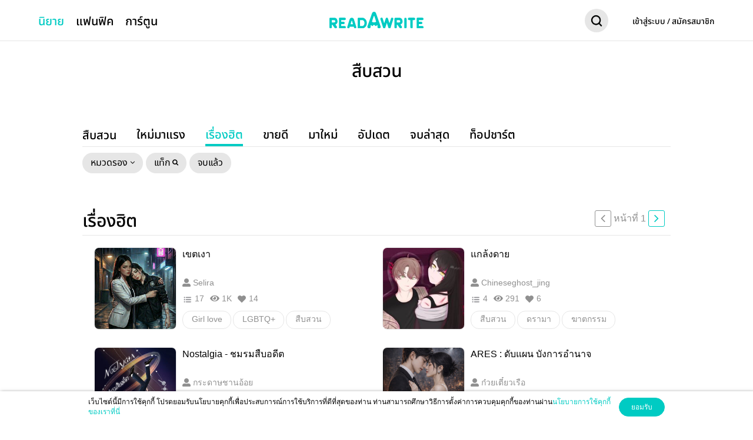

--- FILE ---
content_type: text/html; charset=UTF-8
request_url: https://www.readawrite.com/?action=index_sub_category&page_type=ORIGINAL&category_group_id=87&category_group_name=%E0%B8%AA%E0%B8%B7%E0%B8%9A%E0%B8%AA%E0%B8%A7%E0%B8%99/%E0%B8%A5%E0%B8%B6%E0%B8%81%E0%B8%A5%E0%B8%B1%E0%B8%9A/%E0%B8%AA%E0%B8%A2%E0%B8%AD%E0%B8%87%E0%B8%82%E0%B8%A7%E0%B8%B1%E0%B8%8D&category_id=61&category_name=%E0%B8%AA%E0%B8%B7%E0%B8%9A%E0%B8%AA%E0%B8%A7%E0%B8%99&article_species=FICTION
body_size: 89047
content:
<!DOCTYPE html>
<html lang="th" xmlns="http://www.w3.org/1999/xhtml" xmlns:fb="http://ogp.me/ns/fb#">
<head>
    <script src="https://1146890965.rsc.cdn77.org/web/newux/dist/assets/js/article/check_environment.js?t_1752"></script>

                
                
    <title>readAwrite รี้ดอะไร้ต์ | นิยาย นิยายออนไลน์ แหล่งกบดานใหม่ สำหรับผู้ที่รักการอ่านและเขียน</title>
    <link rel="canonical" href="https://www.readawrite.com/?action=index_sub_category&page_type=ORIGINAL&category_group_id=87&category_group_name=%E0%B8%AA%E0%B8%B7%E0%B8%9A%E0%B8%AA%E0%B8%A7%E0%B8%99/%E0%B8%A5%E0%B8%B6%E0%B8%81%E0%B8%A5%E0%B8%B1%E0%B8%9A/%E0%B8%AA%E0%B8%A2%E0%B8%AD%E0%B8%87%E0%B8%82%E0%B8%A7%E0%B8%B1%E0%B8%8D&category_id=61&category_name=%E0%B8%AA%E0%B8%B7%E0%B8%9A%E0%B8%AA%E0%B8%A7%E0%B8%99&article_species=FICTION">
    <meta http-equiv="Content-Type" content="text/html; charset=utf-8">
    <meta http-equiv="Content-Language" content="th">
    <meta name="viewport" content="width=320">
    <meta name="viewport" content="width=device-width,initial-scale=1,user-scalable=no">
    <meta name="theme-color" content="#A6E6E0" />
    <meta name="description" content="อ่านฟรี นิยายออนไลน์ นิยายสนุก รักโรแมนติก boy love yuri แฟนตาซี และอีกมากมายได้ที่นี่ โดย meb เจ้าเก่า.">
    <meta name="keywords" content="readawrite,รี้ดอะไร้ต์,รีดอะไรท์,รี้ดอะไรท์,รี้ดอะไร,นิยายออนไลน์,อ่านนิยาย,นิยาย,อ่านนิยายออนไลน์,นักเขียน,นักอ่าน,งานเขียน,บทความ,เรื่องสั้น,ฟิค,แต่งฟิค,แต่งนิยาย">
    <meta name="google" content="notranslate">

    <meta property="fb:app_id" content="1794862740759275">
    <meta property="fb:admins" content="643127227">
    <!-- <meta property="books:author" content="https://www.readawrite.com/?action=index_sub_category&page_type=ORIGINAL&category_group_id=87&category_group_name=%E0%B8%AA%E0%B8%B7%E0%B8%9A%E0%B8%AA%E0%B8%A7%E0%B8%99/%E0%B8%A5%E0%B8%B6%E0%B8%81%E0%B8%A5%E0%B8%B1%E0%B8%9A/%E0%B8%AA%E0%B8%A2%E0%B8%AD%E0%B8%87%E0%B8%82%E0%B8%A7%E0%B8%B1%E0%B8%8D&category_id=61&category_name=%E0%B8%AA%E0%B8%B7%E0%B8%9A%E0%B8%AA%E0%B8%A7%E0%B8%99&article_species=FICTION"> -->
    <meta property="article:section" content="">
    <meta property="article:modified_time" content="">
    <meta property="article:tag" content="">
    <meta property="og:type" content="article">
    <meta property="og:description" content="อ่านฟรี นิยายออนไลน์ นิยายสนุก รักโรแมนติก boy love yuri แฟนตาซี และอีกมากมายได้ที่นี่ โดย meb เจ้าเก่า.">
    <meta property="og:image" content="https://1146890965.rsc.cdn77.org/web/newux/assets/images/RAW_share.jpg">
    <meta property="og:title" content="readAwrite รี้ดอะไร้ต์ | นิยาย นิยายออนไลน์ แหล่งกบดานใหม่ สำหรับผู้ที่รักการอ่านและเขียน">
    <meta property="og:url" content="https://www.readawrite.com/?action=index_sub_category&page_type=ORIGINAL&category_group_id=87&category_group_name=%E0%B8%AA%E0%B8%B7%E0%B8%9A%E0%B8%AA%E0%B8%A7%E0%B8%99/%E0%B8%A5%E0%B8%B6%E0%B8%81%E0%B8%A5%E0%B8%B1%E0%B8%9A/%E0%B8%AA%E0%B8%A2%E0%B8%AD%E0%B8%87%E0%B8%82%E0%B8%A7%E0%B8%B1%E0%B8%8D&category_id=61&category_name=%E0%B8%AA%E0%B8%B7%E0%B8%9A%E0%B8%AA%E0%B8%A7%E0%B8%99&article_species=FICTION">
    <meta property="og:site_name" content="ReadAWrite">

    <!-- Google Adsense site verification -->
    <meta name="google-site-verification" content="ND9E3fx5Vb5A2hJ_przO1Wn4a5I2j_xi2YyMOzhqRsY" />

    <!-- Global site tag (gtag.js) - Google Analytics -->
        <script async src="https://www.googletagmanager.com/gtag/js?id=G-SGF9XKKZK4"></script>
        <script>
        window.dataLayer = window.dataLayer || [];
        function gtag(){dataLayer.push(arguments);}
        gtag('js', new Date());

        gtag('config', 'G-SGF9XKKZK4');
    </script>

            <meta property="og:image:width" content="1200">
    
            <meta property="og:image:height" content="200">
    


    <meta itemprop="name" content="readAwrite รี้ดอะไร้ต์ | นิยาย นิยายออนไลน์ แหล่งกบดานใหม่ สำหรับผู้ที่รักการอ่านและเขียน">
    <meta itemprop="description" content="อ่านฟรี นิยายออนไลน์ นิยายสนุก รักโรแมนติก boy love yuri แฟนตาซี และอีกมากมายได้ที่นี่ โดย meb เจ้าเก่า.">
    <meta itemprop="image" content="https://1146890965.rsc.cdn77.org/web/newux/assets/images/RAW_share.jpg">
    <meta itemprop="is_twitter_large" content="1">

            <meta name="twitter:card" content="summary_large_image">
        <meta name="twitter:title" content="readAwrite รี้ดอะไร้ต์ | นิยาย นิยายออนไลน์ แหล่งกบดานใหม่ สำหรับผู้ที่รักการอ่านและเขียน">
    <meta name="twitter:description" content="อ่านฟรี นิยายออนไลน์ นิยายสนุก รักโรแมนติก boy love yuri แฟนตาซี และอีกมากมายได้ที่นี่ โดย meb เจ้าเก่า.">
            <meta name="twitter:image" content="https://1146890965.rsc.cdn77.org/web/newux/assets/images/RAW_share.jpg">
    
            <meta name="viewport" content="width=device-width, initial-scale=1">
    
    <!--[if IE 9 ]>
    <meta http-equiv="X-UA-Compatible" content="IE=8;FF=3;OtherUA=4"/>
    <script type="text/javascript" src="https://www.readawrite.com/web/newux/dist/assets/js/meb-jslib/vendor/typedarray.js?t_1752"></script>
    <script type="text/javascript" src="https://www.readawrite.com/web/newux/dist/assets/js/meb-jslib/vendor/jszip-utils.min.js?t_1752"></script>
    <script type="text/javascript" src="https://www.readawrite.com/web/newux/dist/assets/js/meb-jslib/vendor/aes-js.js?t_1752"></script>
    <![endif]-->
    <link rel="shortcut icon" href="https://1146890965.rsc.cdn77.org/web/newux/dist/assets/images/browser-icon.ico?t_160">
        
    
                                                        
                
        <link rel="stylesheet" href="https://1146890965.rsc.cdn77.org/web/newux/dist/assets/css/bootstrap.min.css?t_1108">
    
        <link id="colorCodeTheme" rel="stylesheet" href="https://1146890965.rsc.cdn77.org/web/newux/dist/assets/css/article/normal-color-code.css?t_1108">
        <link rel="stylesheet" href="https://1146890965.rsc.cdn77.org/web/newux/dist/assets/css/article/default.css?t_1108">
        <link id="cssTheme" rel="stylesheet" href="https://1146890965.rsc.cdn77.org/web/newux/dist/assets/css/article/theme-support.css?t_1108">
    <!--<link rel="stylesheet" href="https://1146890965.rsc.cdn77.org/web/newux/dist/assets/css/article/theme.css?t_1108">-->
    <link rel="stylesheet" href="https://1146890965.rsc.cdn77.org/web/newux/dist/assets/css/article/modal-popup.css?t_1108">
    <link rel="stylesheet" href="https://1146890965.rsc.cdn77.org/web/newux/dist/assets/css/article/font_web.css?t_1108">

    <!-- <link rel="stylesheet" href="https://1146890965.rsc.cdn77.org/web/newux/dist/assets/css/article/font_.css?t_1108"/> -->
            <style></style>
        

    <script>
        if (typeof history.replaceState === 'undefined') {
            history.replaceState = function () {
            };
        }
        if (typeof history.pushState === 'undefined') {
            history.pushState = function () {
            };
        }

        function loadScript(id, src) {
            var js, fjs = document.getElementsByTagName('script')[0];
            if (document.getElementById(id)) {
                return;
            }
            js = document.createElement('script');
            js.id = id;
            js.src = src;
            fjs.parentNode.insertBefore(js, fjs);
        }

        function loadStyleSheet(src) {
            if (document.createStyleSheet) {
                document.createStyleSheet(src);
            } else {
                var stylesheet = document.createElement('link');
                stylesheet.href = src;
                stylesheet.rel = 'stylesheet';
                stylesheet.type = 'text/css';
                document.getElementsByTagName('head')[0].appendChild(stylesheet);
            }
        }

        function loadCustomCSS(stylesheet) {
            var wrapper = document.createElement('div');
            wrapper.innerHTML = stylesheet;
            var linkElement = wrapper.firstChild;
            document.getElementsByTagName('head')[0].appendChild(wrapper);
        }

        function checkCanLoadCssSrc(src){
            var link = document.createElement("link");
            link.setAttribute("type", "text/css");
            link.onload=function( evt ) {
                console.log("LINK LOADED", evt );
                document.getElementById('chkLoadedCssFile').remove();
                console.log("Remove test LOADED file already.");
                //console.clear();
            };
            link.onerror=function( evt  ) {
                console.log("LINK Error", evt );
                $('#txtDetectAndroidVer').prependTo('body');
                $('#headerMenuMobile').css('position','relative');
                $('body').css('padding-top',0);
            };
            link.setAttribute("rel", "stylesheet");
            link.setAttribute("href", src);
            link.setAttribute("id", 'chkLoadedCssFile');
            document.getElementsByTagName("head")[0].appendChild(link);
        }
    </script>

        <!--[if lt IE 10]>
    <link rel="stylesheet" type="text/css" href="https://www.readawrite.com/web/newux/dist/assets/css/ie10-viewport-bug-workaround.css?t_1108">
    <![endif]-->

        <!--[if lt IE 9]>
    <script src="https://www.readawrite.com/web/newux/dist/assets/js/ie8-responsive-file-warning.js?t_1752"></script>
    <script src="https://www.readawrite.com/web/newux/dist/assets/js/ie-emulation-modes-warning.js?t_1752"></script>
    <![endif]-->

        <!--[if lt IE 9]>
    <script src="https://oss.maxcdn.com/html5shiv/3.7.2/html5shiv.min.js?t_1752"></script>
    <script src="https://oss.maxcdn.com/respond/1.4.2/respond.min.js?t_1752"></script>
    <![endif]-->
    <script language="javascript" type="text/javascript" src="https://www.readawrite.com/web/newux/Config.js.php"></script>
    <script src="https://1146890965.rsc.cdn77.org/web/newux/dist/assets/js/jMeb.min.js?t_1752"></script>
    
    <script src="https://1146890965.rsc.cdn77.org/web/newux/dist/assets/js/jquery-3.7.0.min.js?t_1752"></script>
    <script src="https://1146890965.rsc.cdn77.org/web/newux/dist/assets/js/jquery-migrate-3.4.0.min.js?t_1752"></script>

    <script src="https://1146890965.rsc.cdn77.org/web/newux/dist/assets/js/cookies.min.js?t_1752"></script>
    <script src="https://1146890965.rsc.cdn77.org/web/newux/dist/assets/js/TextDecoder.min.js?t_1752"></script>
    <script src="https://1146890965.rsc.cdn77.org/web/newux/dist/assets/js/meb-jslib/MebUtil.min.js?t_1752"></script>
        <script src="https://1146890965.rsc.cdn77.org/web/newux/dist/assets/js/meb-jslib/MebUtil.MebZip.min.js?t_1752"></script>
    <script src="https://1146890965.rsc.cdn77.org/web/newux/dist/assets/js/meb-jslib/vendor/jszip.min.js?t_1752"></script>
    <script src="https://1146890965.rsc.cdn77.org/web/newux/dist/assets/js/meb-jslib/MebUtil.MebCrypto.min.js?1"></script>
        <script src="https://1146890965.rsc.cdn77.org/web/newux/dist/assets/js/meb-jslib/MebUtil.ContentTransformer.min.js?t_1752"></script>
    
    
    
                <script src="https://1146890965.rsc.cdn77.org/web/newux/dist/assets/js/jquery.nanoscroller.min.js?t_1752"></script>
    
    <script src="https://1146890965.rsc.cdn77.org/web/newux/dist/assets/js/sweetalert-for-ie.min.js?t_1752"></script>
    <script src="https://1146890965.rsc.cdn77.org/web/newux/dist/assets/js/sweetalert2-ie9.min.js?t_1752"></script>
    <script src="https://1146890965.rsc.cdn77.org/web/newux/dist/assets/js/jquery.matchHeight.min.js?t_1752"></script>
    <script src="https://1146890965.rsc.cdn77.org/web/newux/dist/assets/js/article/article_helper.js?t_1752"></script>
    <script src="https://1146890965.rsc.cdn77.org/web/newux/dist/assets/js/bootstrap-select.min.js?t_1752"></script>

    <script>
        var articleH = ArticleHelper.getInstance({
            article_type_list_json: {"MULTI_CHAPTER":"\u0e21\u0e35\u0e2b\u0e25\u0e32\u0e22\u0e15\u0e2d\u0e19","SINGLE_CHAPTER":"\u0e15\u0e2d\u0e19\u0e40\u0e14\u0e35\u0e22\u0e27\u0e08\u0e1a","NO_CHAPTER":"\u0e15\u0e2d\u0e19\u0e40\u0e14\u0e35\u0e22\u0e27\u0e08\u0e1a"},
            article_species_list_json: {"FICTION":"\u0e19\u0e34\u0e22\u0e32\u0e22","CHAT":"\u0e19\u0e34\u0e22\u0e32\u0e22\u0e41\u0e0a\u0e17","CARTOON":"\u0e01\u0e32\u0e23\u0e4c\u0e15\u0e39\u0e19","NONFICTION":"\u0e1a\u0e17\u0e04\u0e27\u0e32\u0e21","TOPIC":"\u0e01\u0e23\u0e30\u0e17\u0e39\u0e49","AUTHOR_INFO":"\u0e2b\u0e19\u0e49\u0e32\u0e2a\u0e48\u0e27\u0e19\u0e15\u0e31\u0e27","COLLAB":"Group Writing"},
            article_species_type_list_json: {"CARTOON":["MULTI_CHAPTER"],"FICTION":["MULTI_CHAPTER","SINGLE_CHAPTER"],"NONFICTION":["MULTI_CHAPTER","SINGLE_CHAPTER"],"TOPIC":["NO_CHAPTER"],"CHAT":["MULTI_CHAPTER"]},
            browser_name: 'Google Chrome-131.0.0.0-mac',
        });
        $(function () {
            loadStyleSheet('https://1146890965.rsc.cdn77.org/web/newux/dist/assets/css/bootstrap-glyphicons.css');
            loadStyleSheet('https://1146890965.rsc.cdn77.org/web/newux/dist/assets/css/sweetalert2-ie9.min.css?t_1108');
                        loadStyleSheet('https://1146890965.rsc.cdn77.org/web/newux/dist/assets/css/fontawesome.min.css');
            loadStyleSheet('https://1146890965.rsc.cdn77.org/web/newux/dist/assets/css/solid.min.css');
            loadStyleSheet('https://1146890965.rsc.cdn77.org/web/newux/dist/assets/css/font-awesome.min.css');

            
                        loadStyleSheet('https://1146890965.rsc.cdn77.org/web/newux/dist/assets/css/nanoscroller.min.css');
                        loadStyleSheet('https://1146890965.rsc.cdn77.org/web/newux/dist/assets/css/bootstrap-select.min.css?t_1108');

                        
            checkCanLoadCssSrc('https://1146890965.rsc.cdn77.org/web/newux/dist/assets/css/article/default.css?t_1108');
        });

        function decodeString(text_in){
            var parser = new DOMParser;
            var dom = parser.parseFromString(
                '<!doctype html><body>' + text_in,
                'text/html');
            return dom.body.textContent;
        }

    </script>
    <script src="https://1146890965.rsc.cdn77.org/web/newux/dist/assets/js/js.cookie.min.js?t_1752"></script>
    <script src="https://1146890965.rsc.cdn77.org/web/newux/dist/assets/js/storage.min.js?t_1752"></script>
    <script type="text/javascript">

        var storage = new Storage();
        if (storage.checkSupportLocalStorage && localStorage != null) {
            Object.keys(localStorage).forEach(function (key) {
                storage[key] = localStorage.getItem(key);
            });
        }

        //storage.storageType = 1;
        //console.log(storage.getStorage('token'));
        var amountScrolled = 300;

        var device_pc = true;
        if (/Android|webOS|iPhone|iPad|iPod|BlackBerry|IEMobile|Opera Mini/i.test(navigator.userAgent) || (navigator.platform === 'MacIntel' && navigator.maxTouchPoints > 1)) {
            device_pc = false;
        }

        $(window).scroll(function () {
            if ($(window).scrollTop() > amountScrolled) {
                $('a.back-to-top').fadeIn('slow');
            } else {
                $('a.back-to-top').fadeOut('slow');
            }
        });
        var ASSET_CSS_VERSION = 't_1108';
        var ASSET_JS_VERSION = 't_1752';
        var ASSET_IMAGES_VERSION = 't_160';

        var preview = '0';
        
                                    var app_platform_for_check = '';
        var header_type_for_check = 'reading';

        /* 20170119: temporary remove/hide some elements */
        // $(function () {
        //     $('.myPickElement').remove();
        //     $('.trophyElement').remove();
        // });
    </script>
    <script>
        !function(f,b,e,v,n,t,s){if(f.fbq)return;n=f.fbq=function(){n.callMethod?
        n.callMethod.apply(n,arguments):n.queue.push(arguments)};if(!f._fbq)f._fbq=n;
        n.push=n;n.loaded=!0;n.version='2.0';n.queue=[];t=b.createElement(e);t.async=!0;
        t.src=v;s=b.getElementsByTagName(e)[0];s.parentNode.insertBefore(t,s)}(window,
        document,'script','https://connect.facebook.net/en_US/fbevents.js');

        fbq('set', 'autoConfig', false, '622255647879770');
        fbq('init', '622255647879770'); // Insert your pixel ID here.
        fbq('track', 'PageView');
    </script>
    <noscript><img height="1" width="1" style="display:none" src="https://www.facebook.com/tr?id=622255647879770&ev=PageView&noscript=1"/></noscript>
    
                                                    
    
        
</head>
<body class="read-mode-normal">
    <script src="https://1146890965.rsc.cdn77.org/web/newux/dist/assets/js/article/content_helper.js?t_1752"></script>

<script src="https://1146890965.rsc.cdn77.org/web/newux/dist/assets/js/jPaginator.min.js?t_1752"></script>
<script src="https://1146890965.rsc.cdn77.org/web/newux/dist/assets/js/dateTime.min.js?t_1752"></script>
<script src="https://1146890965.rsc.cdn77.org/web/newux/dist/assets/js/article/list_article.js?t_1752"></script>
<script src="https://1146890965.rsc.cdn77.org/web/newux/dist/assets/js/article/trophy.js?t_1752"></script>


<script>
    
    var os = '';
    var a_crypto = window.crypto || window.msCrypto;
    var a_cryptoSubtle = null, warning_crypto = null;

    var check_browser = '1';
    check_browser = !jMeb.empty(check_browser) ? check_browser : false;
    var read_mode = '';
    

    if (a_crypto) {
        a_cryptoSubtle = a_crypto.subtle || a_crypto.webkitSubtle;
    }

    if (!a_cryptoSubtle) {
        warning_crypto = function () {
            if (storage.getStorage('warning_crypto') != '1') {
                if (!a_cryptoSubtle && check_browser) {
                    swal({
                        allowOutsideClick: false,
                        //html: true,
                        title: 'Browser ของคุณเป็นรุ่นเก่า อาจใช้เวลาโหลดนาน กรุณารอสักครู่',
                        html: 'เพื่อประสบการณ์การใช้งานที่ดี กรุณาอัพเดท Browser จร้า <a href="https://www.google.com/chrome/browser/desktop/">Chrome</a> , <a href="https://www.mozilla.org/en-US/firefox/">Firefox</a> , or <a href="https://www.microsoft.com/en-us/download/internet-explorer.aspx">Internet Explorer</a>',
                        type: 'warning',
                        confirmButtonText: "OK",
                        confirmButtonColor: "#52c1b2"
                    }).then(function () {
                        if (typeof callback === 'function') {
                            callback();
                        }
                    });
                }
                storage.setStorage('warning_crypto', '1');
            }
        }
    }

    if (typeof warning_crypto === 'function') {
        warning_crypto();
    }

    if(!jMeb.empty(read_mode))
    {
        var theme_list = ['normal', 'sepia', 'night', 'dark'];
        if (theme_list.indexOf(read_mode) > -1)
        {
            CookiesJS.setArticleCookie('read_mode', read_mode);
        }
    }
</script>
            <link rel="stylesheet" href="https://1146890965.rsc.cdn77.org/web/newux/dist/assets/css/pixabay-auto-complete.css?t_1108">
<script src="https://1146890965.rsc.cdn77.org/web/newux/dist/assets/js/pixabay-auto-complete.min.js?t_1752"></script>
<script src="https://1146890965.rsc.cdn77.org/web/newux/dist/assets/js/article/header.js?t_1752"></script>
<script src="https://1146890965.rsc.cdn77.org/web/newux/dist/assets/js/article/newsfeed.js?t_1752"></script>
<script defer src="https://1146890965.rsc.cdn77.org/web/newux/dist/assets/js//article/ManageModal.js?t_1752"></script>

    
<script src="https://1146890965.rsc.cdn77.org/web/newux/dist/assets/js/article/login.js?t_1752"></script>
<script src="https://1146890965.rsc.cdn77.org/web/newux/dist/assets/js/parsley.min.js?t_1752"></script>
<script src="https://1146890965.rsc.cdn77.org/web/newux/dist/assets/js/parsley.th.min.js?t_1752"></script>
<script src="https://1146890965.rsc.cdn77.org/web/newux/dist/assets/js/article/user_consent.js?t_1752"></script>
<script src="https://1146890965.rsc.cdn77.org/web/newux/dist/assets/js/jquery.validate.min.js?t_1752"></script>
<script src="https://1146890965.rsc.cdn77.org/web/newux/dist/assets/js/vendor/jquery-ui-1.13.2/jquery-ui.min.js?t_1752"></script>
<link rel="stylesheet" type="text/css"
    href="https://1146890965.rsc.cdn77.org/web/newux/dist/assets/js/vendor/jquery-ui-1.13.2/jquery-ui.min.css?t_1108">
<link href="https://1146890965.rsc.cdn77.org/web/newux/dist/assets/css/parsley.min.css?t_1108" rel="stylesheet">

<style type="text/css">
    #popup_login_and_register .form-control, #form_fogot_pop .form-control {
        height: unset;
        padding: 9px 12px;
        border-radius: 5px;
        max-width: unset;
        text-align: left;
    }

    #popup_login_and_register *, #form_fogot_pop * {
        font-family: Helvetica;
    }

    #popup_login_and_register label.error {
        position: absolute;
        top: 0;
        right: 0;
    }

    #popup_login_and_register label#username-error.error {
        position: relative;
        left: 0;
    }

    .btn_go_register {
        text-decoration-line: underline;
        color: #1fb49f;
    }

    .btn_go_register:hover, .btn_go_register:focus {
        color: #1ea28f;
    }

    #form_fogot_pop .btn {
        padding: 10px 20px;
        border-radius: 20px;
    }

    #divGender {
        vertical-align: top;
        width: 100%;
    }

    #gender {
        width: 180px;
    }

    #divBirthday {
        vertical-align: top;
        width: 100%;
    }

    #birthday {
        width: 130px;
    }

    .select>select {
        -webkit-appearance: none;
        -moz-appearance: none;
        -ms-appearance: none;
        appearance: none;
        background: #ffffff;
        background-image: none;
     }
    /* Remove IE arrow */
    .select>select::-ms-expand {
        display: none;
    }
    /* Custom Select */
    .select {
        position: relative;
        display: flex;
        width: 180px;
        line-height: 3;
        background: #ffffff;
        overflow: hidden;
        border-radius: 5px;
    }
    .select>select {
        flex: 1;
        padding: 0 12px;
        cursor: pointer;
    }
    /* Arrow */
    .select::after {
        content: '\25BC';
        position: absolute;
        top: 0;
        right: 0;
        padding: 0;
        padding-right: 12px;
        background: transparent;
        cursor: pointer;
        pointer-events: none;
        -webkit-transition: .25s all ease;
        -o-transition: .25s all ease;
        transition: .25s all ease;
        box-shadow: inset 0 1px 1px rgba(0,0,0,.075)
    }
    /* Transition */
    .select:hover::after {
        color: #303030;
    }

    @media (min-width: 768px) {
        #popup_login_and_register .modal-dialog {
            max-width: 800px;
            width: 90vw;
        }

        .borderRightDash {
            border-right: 1px dashed rgba(0, 0, 0, 0.3);
        }

        .borderRightSolid {
            border-right: 1px solid rgba(0, 0, 0, 0.3);
        }
    }

    @media (max-width: 767px) {

        #divGender {
            width: 110px;
        }

        #gender {
            width: 110px;
        }

        #divBirthday {
            width: calc(100% - 120px);
        }

        #birthday {
            width: 110px;
        }

        .select {
            width: 110px;
        }


    }

    @media (max-width: 359px) {

        #divGender {
            width: 100%;
        }

        #divBirthday {
            width: 100%;
        }


    }

</style>

<div class="modal fade" id="popup_login_and_register" style="width: 100%">
    <div class="modal-dialog" role="document" style="/*margin-top: 60px;*/">
        <div class="modal-content" style="border-radius: 17px;">
            <button style="position: absolute;right: 10px;top: 10px;z-index: 10;" id="close_popup_login_and_register" aria-label="Close" data-dismiss="modal" class="close" type="button"><span aria-hidden="true">✖</span></button>
            <div class="modal-body paddingAllNone" id="modal_body_form_login_and_register" style="border-radius: 17px;display:flex;align-items:center;">

            </div>
        </div><!-- /.modal-content -->
    </div><!-- /.modal-dialog -->
</div><!-- /.modal -->

<script type="text/javascript">
var setting = {};
var Login = Login.getInstance(setting);
    
</script>    <script src="https://1146890965.rsc.cdn77.org/web/newux/dist/assets/js/article/reading_helper.js?t_1752"></script>

<style type="text/css">
    .grecaptcha-badge { 
        visibility: hidden;
    }
    .lnkClearHistorySearch{
        font-family: 'NotoSans-Medium';
        color: var(--textOnCardLightColor);
        cursor: pointer;
    }
    .lnkClearHistorySearch:hover, .lnkClearHistorySearch:active, .lnkClearHistorySearch:focus{
        color: var(--textOnCardDarkColor);
    }
    #headerMenu:after{
        display:none;
        content: 
            var(--iconTabNoti) 
            var(--iconTabNotiActive) 
            var(--iconTabPM) 
            var(--iconTabPMActive) 
            var(--iconTabComment) 
            var(--iconTabCommentActive) 
            var(--iconTabNews) 
            var(--iconTabNewsActive) 
            var(--iconMyReading) 
            var(--iconMyPage) 
            var(--iconMyProfile) 
            var(--iconSearchTopMenuForTplFile)
            var(--iconSearchHoverTopMenuForTplFile)
            var(--iconSearchTopMenuForTplFile)
            var(--iconNotiHoverTopMenuForTplFile)
            var(--iconMyWritingForTplFile)
            var(--iconMyWritingHoverForTplFile)
    }
    .header-container{
        max-width: 1280px;
        margin: 15px auto;
        padding: 0 50px;
    }
    .header-menu-switch-ui{
        padding-bottom: 0px;
        margin-bottom: 0px;
        margin-top: 4px;
        clear:both;
        height: 32px;
    }
    #profileHeaderMenuMobile{
        display: none;
    }
    .lstInActiveTheme{
        display: none;
    }
    .lstInActiveTheme.active{
        display: block;
    }
    .title-search-bar-fantag{
        font-family: 'NotoSans-Medium';
        font-size: 16px;
        font-weight: 500;
        line-height: 1.5;
        color: var(--textOnCardDarkColor);
    }
    .body-search-bar-fantag{
        margin-top: 15px;
        display: inline-block;
        width: 100%;
        margin-left: auto;
        margin-right: auto;
        clear: both;
    }
    .autocomplete-suggestions{
        padding: 20px;
        border-bottom-left-radius: 8px;
        border-bottom-right-radius: 8px;
        border: none !important;
    }
    .autocomplete-suggestions.no-data{
        padding: 0px;
    }
    .autocomplete-suggestion{
        padding-left: 0px !important;
    }
    .autocomplete-suggestions.search_at_header{
        background-color: var(--bgDropDownColor);
    }
    .autocomplete-suggestions.search_at_header .autocomplete-suggestion{
        color: var(--textOnCardDarkColor);
    }
    .autocomplete-suggestions.search_at_header .autocomplete-suggestion.selected {
        background-color: var(--dropDownHoverColor);
    }
    #search-bar-pin-fantag.autocomplete-suggestion.selected{
        background-color: transparent;
    }
    .tag-pin-search-bar.autocomplete-suggestion{
        color: var(--textOnCardDarkColor);
        border: 1px solid var(--heartColor);
        height: 32px;
        background-color: transparent;
        border-radius: 20px;
        font-family: 'Helvetica';
        margin: 0 2px 8px;
        float: left;
        position:relative;
        cursor: pointer;
        overflow: unset;
    }
    .tag-pin-search-bar.autocomplete-suggestion.selected{
        background-color: transparent;
    }
    .tag-pin-search-bar.autocomplete-suggestion p{
        font-family: 'Helvetica';
        text-align: left;
        padding: 5px 13px 8px;
        line-height: 1.36;
        color: var(--textOnCardDarkColor) !important;
        width:max-content;
    }
    .tag-pin-search-bar.autocomplete-suggestion img{
        left: 3px;
        top: -10px;
        width: 15px;
        height: 15px;
        position:absolute;
    }
    .img-icon-search {
        width: 40px;
        height: 40px;
        display: inline-block;
        background-repeat: no-repeat !important;
        background-position: center !important;
        background-size: 22px 22px !important;
        /* background-image: url("https://1146890965.rsc.cdn77.org/web/newux/dist/assets/images/ic-search@2x.png?t_160") ;*/
        background-image: var(--iconSearchTopMenuForTplFile);  
        background-color: var(--lineColor);
        border-radius:50%;
        filter: brightness(var(--brightNessHeaderMenu));
    }

    .img-icon-writing {
        width: 40px;
        height: 40px;
        display: inline-block;
        background-repeat: no-repeat !important;
        background-position: center !important;
        background-size: 30px 30px !important;
        /* background-image: url("https://1146890965.rsc.cdn77.org/web/newux/dist/assets/images/profile_menu/icon-write@2x.png?t_160") ; */
        background-image: var(--iconMyWritingForTplFile);  
        background-color: var(--lineColor);
        border-radius:50%;
        filter: brightness(var(--brightNessHeaderMenu));
    }

    .img-icon-notification {
        width: 40px;
        height: 40px;
        display: inline-block;
        background-repeat: no-repeat !important;
        background-position: center !important;
        background-size: 22px 22px !important;
        /* background-image: url("https://1146890965.rsc.cdn77.org/web/newux/dist/assets/images/ic-notification@2x.png?t_160"); */
        background-image: var(--iconNotiTopMenuForTplFile);  
        background-color: var(--lineColor);
        border-radius:50%;
        filter: brightness(var(--brightNessHeaderMenu));
    }

    .img-icon-menu {
        width: 22px;
        height: 22px;
        display: inline-block;
        background-repeat: no-repeat !important;
        background-position: center !important;
        background-size: contain !important;
        background-image: url("https://1146890965.rsc.cdn77.org/web/newux/dist/assets/images/menu_icon@2x.png?t_160");
    }
    
    .img-icon-user {
        width: 40px;
        height: 40px;
        display: inline-block;
        background-repeat: no-repeat !important;
        background-position: center !important;
        background-size: 40px 40px !important;
        background-image: url("https://1146890965.rsc.cdn77.org/web/newux/dist/assets/images/design-2021/icon-user@2x.png?t_160");
        background-color: var(--lineColor);
        border-radius:50%;
    }

    .img-icon-search:focus, .img-icon-search:hover {
        /* background-image: url("https://1146890965.rsc.cdn77.org/web/newux/dist/assets/images/ic-search@2x.png?t_160"); */
        background-image: var(--iconSearchHoverTopMenuForTplFile);
    }

    .img-icon-writing:focus, .img-icon-writing:hover {
        /* background-image: url("https://1146890965.rsc.cdn77.org/web/newux/dist/assets/images/design-2021/icon-white-writing@2x.png?t_160"); */
        background-image: var(--iconMyWritingHoverForTplFile);
    }

    .img-icon-notification:focus, .img-icon-notification:hover {
        /* background-image: url("https://1146890965.rsc.cdn77.org/web/newux/dist/assets/images/ic-notification@2x.png?t_160"); */
        background-image: var(--iconNotiHoverTopMenuForTplFile);
    }

    .img-icon-menu:focus, .img-icon-menu:hover {
        background-image: url("https://1146890965.rsc.cdn77.org/web/newux/dist/assets/images/menu_icon@2x.png?t_160");
    }

    #display_name_header{
        height: 27px !important;
        display: -webkit-box;
        -webkit-line-clamp: 1;
        -webkit-box-orient: vertical;
        overflow: hidden;
    }
    .fas{
        font-family: "Font Awesome 5 Free" !important;
        font-weight: 900;
    }
    .noti-head-tab{
        width: 87px;
        height: 49px;
        background-size: 24px 24px;
        background-position: center center;
        background-repeat: no-repeat !important;
        padding: 15px 0;
        position: relative;
    }
    .noti-head-tab.active{
        border-bottom: 2px solid var(--linkColor) !important;
    }
    .noti-head-tab.noti-head-tab-message{
        background-image: var(--iconTabNoti);
    }
    .noti-head-tab.noti-head-tab-message.active{
        background-image: var(--iconTabNotiActive);
    }
    .noti-head-tab.noti-head-tab-pm{
        background-image: var(--iconTabPM);
    }
    .noti-head-tab.noti-head-tab-pm.active{
        background-image: var(--iconTabPMActive);
    }
    .noti-head-tab.noti-head-tab-comment{
        background-image: var(--iconTabComment);
    }
    .noti-head-tab.noti-head-tab-comment.active{
        background-image: var(--iconTabCommentActive);
    }
    .noti-head-tab.noti-head-tab-news{
        background-image: var(--iconTabNews);
    }
    .noti-head-tab.noti-head-tab-news.active{
        background-image: var(--iconTabNewsActive);
    }
    .activity-menu-dropdown{
        margin-left:0px;
        margin-right:0px;
        padding: 0px;
        display: block;
    }
    .noti-message:first-child {
        margin-top: 0px;
    }

    #headerMenu .dropdown-menu.dropdown-menu-login>li>a{
        padding: 4px 17px;
    }

    .switch_newux {
        text-align: left;
    }

    .switch_newux > a {
        padding: 3px 10px !important; 
        /* margin: 7px 10px;  */
        border-radius: 18px; 
        border: solid 1px var(--linkColor) !important; 
        display: inline-block !important;
        text-decoration: none;
    }

        span.theme_normal, span.theme_sepia, span.theme_night, span.theme_dark {
        width: 20px;
        height: 20px;
        display: inline-block;
        vertical-align: middle;
        background-size: contain;
        background-repeat: no-repeat;
    }
    li.lstChoiceTheme .themeBtn span.theme_normal {
        background-image: url(https://1146890965.rsc.cdn77.org/web/newux/dist/assets/images/theme_normal@2x.png?t_160);
    }

    li.lstChoiceTheme .themeBtn span.theme_sepia {
        background-image: url(https://1146890965.rsc.cdn77.org/web/newux/dist/assets/images/theme_sepia@2x.png?t_160);
    }

    li.lstChoiceTheme .themeBtn span.theme_night {
        background-image: url(https://1146890965.rsc.cdn77.org/web/newux/dist/assets/images/theme_night@2x.png?t_160);
    }

    li.lstChoiceTheme .themeBtn span.theme_dark {
        background-image: url(https://1146890965.rsc.cdn77.org/web/newux/dist/assets/images/theme_dark@2x.png?t_160);
    }

    #normal_moblie, #normal_moblie2{
        background-color: #ffffff;
        padding: 2px;
        border: solid 1px #e6e6e6;
    }

    #sepia_moblie, #sepia_moblie2{
        background-color: #f4eddf;
        padding: 2px;
        border: solid 1px #e6e6e6;
    }

    #night_moblie, #night_moblie2{
        background-color: #424242;
        padding: 2px;
        border: solid 1px #e6e6e6;
    }

    #dark_moblie, #dark_moblie2{
        background-color: #000000;
        padding: 2px;
        border: solid 1px #e6e6e6;
    }    
    .themeBtn {
        vertical-align: middle;
        border-radius: 0px;
        border: unset;
        max-width: 100px;
        width: 25%;
        height: 30px;
        display: inline-block;
        text-align: center;
    }

    .themeBtn:first-child {
        border-radius: 8px 0 0 8px;
    }

    .themeBtn:last-child {
        margin-right: 0;
        border-radius: 0 8px 8px 0;
    }

    .themeBtn.active, #normal_moblie.active, #sepia_moblie.active, #night_moblie.active, #dark_moblie.active, #normal_moblie2.active, #sepia_moblie2.active, #night_moblie2.active, #dark_moblie2.active {
        border: 3px solid var(--linkColor);
        padding: 0;
    }

    nav .sub_header_label a:hover{
        background-color: transparent !important;
        color: var(--linkColor);
    }
    
        @media (max-width: 991px){    
    }

    @media (min-width: 768px) {
        #headerMenu {
            height: 70px;
        }
        .autocomplete-suggestions.search_at_header{
            max-height: 350px;
        }
        #headerMenu .navbar-nav>li>a:hover{
            color: var(--linkColor) !important;
        }
    }
      @media (min-width: 768px) {
        .show_submenu {
            padding-top: 103px;
        }

        body {
            padding-top: 50px;
        }
    }

    @media (max-width: 767px) {      
        .header-container{
            max-width: 100%;
            margin: 15px auto;
            padding: 0 20px;
        }
        .autocomplete-suggestions.search_at_header{
            max-height: calc(100vh - 50px);
        }
        body {
            padding-top: 88px;
        }
        .sub_header_label a{
            margin-right: 13px;
            font-size:12px !important;
            color:black !important;
            padding: 4.4px 0 !important;
        }

        #navbar{
            padding: 7px;
        }

        .navbar-submenu {
            margin-top: 50px !important;
        }

        .themeBtn {
            margin-right: 2px;
        }

        .themeLabel{
            padding: 0 !important;
        }
        /*.navbar-xs{
            box-shadow: none;
        }
        .sub-head-menu * {
            font-family: 'NotoSans';
            font-weight: bold;
        }
        .sub-head-menu a.menuSelected {
            text-decoration: underline;
        }
        .sub-head-menu > li > a{
            padding-bottom: 0px;
        }*/
    }

    .navbar-submenu {
        margin-top: 54px;
    }

  
    .dropdown-menu > div > li > a {
        display: inline-block;
        padding: 3px 20px;
        clear: both;
        font-weight: normal;
        line-height: 1.42857143;
        color: #333;
        white-space: nowrap;
    }

    .dropdown-menu > div > li > a:hover,
    .dropdown-menu > div > li > a:focus {
        color: #262626;
        text-decoration: none;
        background-color: #f5f5f5;
    }

    .navbar-xs {
        min-height: 36px;
        border-radius: 0;
        margin-bottom: 0;
    }

    .navbar-xs .navbar-brand {
        padding: 2px 8px;
        font-size: 14px;
        line-height: 14px;
    }

    .navbar-xs .navbar-nav > li > a {
        border-right: 1px solid #ddd;
        padding-top: 2px;
        padding-bottom: 2px;
        line-height: 16px
    }

    #theme_label button, #theme_label button:active, #headerMenuMobile button, #headerMenuMobile button:active {
        padding: 0;
        background-color: transparent;
    }

    #theme_label button .caret, #headerMenuMobile button .caret {
        right: 4px;
    }

    .themeLabel > a {
        padding: 2px 5px;
        border: 1px solid #ccc;
        border-radius: 5px;
        background-color: transparent !important;
        color: #000;
    }

    .themeLabel > a:focus, .themeLabel > a:active {
        background-color: transparent !important;
        color: #000;
    }

    input#search_key {
        width: 100%;
        background-color: transparent;
    }

    input#search_key:placeholder-shown {
        background-image: url(https://1146890965.rsc.cdn77.org/web/newux/dist/assets/images/ic-search@2x.png?t_160);
        background-size: 20px;
        background-repeat: no-repeat;
        background-position-y: center;
        background-position-x: 5px;
        text-indent: 20px;
        /* Extra Styling */
        transition:0.3s;
    }

    #frmSearch .close_search {
        color: var(--textWhiteColor) !important;
        background-color: var(--textLightColor);
        font-size: 20px;
        cursor: pointer;
        display: inline-block;
        margin: 6px 6px 6px 10px;
        padding: 2px;
        border-radius: 50%;
        width: 24px; 
        text-align: center;
        vertical-align: middle;
        position: absolute;
        right: 0;
        top: 0;
    }

    /*input#search_key:valid {
        background-image: none;
    }*/


    @media screen and (max-width: 359px) {
        .img-icon-search {
            width: 32px;
            height: 32px;
            background-size: 17px 17px !important;
            border-radius:50%;
            margin-top: 2px;
        }

        .img-icon-writing {
            width: 32px;
            height: 32px;
            background-size: 23px 23px !important;
            margin-top: 2px;
        }

        .img-icon-notification {
            width: 32px;
            height: 32px;
            background-size: 17px 17px !important;
            margin-top: 2px;
        }

        .img-icon-menu {
            width: 22px;
            height: 22px;
        }
        
        .img-icon-user {
            width: 32px;
            height: 32px;
            background-size: 30px 30px !important;
            margin-top: 2px;
        }

        #profile_image_header{
            width: 32px !important;
            height: 32px !important;
            margin-top: 2px;
        }
    }

    @media (max-width: 459px) {
        .hidden-459-down {
            display: none !important;
        }
    }

    @media (min-width: 460px) and (max-width: 599px) {
        .hidden-460-599 {
            display: none !important;
        }
    }

    @media (min-width: 600px) and (max-width: 767px) {
        .hidden-600-767 {
            display: none !important;
        }
    }

    #csDropChapterList > li > a {
        background-color: rgba(255, 255, 255, 0.5);
    }

    #csDropChapterList > li > a.beforeCurrent:visited {
        background-color: #efefef;
    }

    #csDropChapterList > li > a:hover,
    #csDropChapterList > li > a:focus {
        color: #262626;
        text-decoration: none;
        background-color: #f5f5f5;
    }

    #csDropdownChapter > .dropdown-menu > .nano > .nano-pane {
        width: 7px;
        background: transparent;
    }

    .chatHead-it {
        padding: 13px 15px;
    }

    @media screen and (max-width: 767px) {
        .switch_newux > a {
            padding: 3px 10px !important; 
            margin: 14px 8px 0 0;
            font-size: 12px;
            line-height: 1.42;
        }
        #profileHeaderMenuMobile{
            /*display: block;*/
            z-index: 5000;
            width: 100%;;
            height: 100%;
            position: fixed;
            top:0;
            overflow-y: auto;
            background-color: var(--bgDropDownColor);
        }
        #profileHeaderMenuMobile .dropdown-menu-login>li>a {
            padding: 10px 17px;
        }
        #profileHeaderMenuMobile .dropdown-menu-login .divider {
            height: 1px;
            margin: 9px 0;
            overflow: hidden;
            background-color: #e5e5e5;
        }
        #profileHeaderMenuMobile .dropdown-menu-login .divider {
            background-color: var(--lineColor) !important;
        }
        .chatHead-it {
            padding: 13px 0;
        }

        .chatHead-xs {
            width: 37px;
        }

        .chatHead-sm {
            width: 90px;
        }

        .chatHead-md {
            width: calc(100% - 254px);
        }
        .noti-head-tab{
            width: 25%;
        }
        .img-icon-user {
            width: 32px;
            height: 32px;
            background-size: 30px 30px !important;
        }
        .img-icon-search, .img-icon-notification{
            width: 32px;
            height: 32px;
            background-size: 20px 20px !important;
        }
        .img-icon-writing{
            width: 32px;
            height: 32px;
            background-size: 25px 25px !important;
        }
        #headerMenuMobile #profile_image_header{
            width: 32px !important;
            height: 32px !important;
        }
        .header-menu-2021 .nav>li>a:focus, .nav>li>a:hover{
            background-color: transparent;
        }
    }

    @media screen and (max-width: 359px) {
        .chatHead-xs {
            width: 32px;
        }

        .chatHead-sm {
            width: 85px;
        }

        .chatHead-sm li img {
            width: 22px;
        }

        .chatHead-md {
            width: calc(100% - 234px);
        }
    }

    @media screen and (min-width: 768px) and (max-height: 630px){
        #headerMenu .dropdown-menu.dropdown-menu-login{
            overflow-y: scroll;
            height: calc(100vh - 70px);
        }
    }
</style>

<div class="modal fade" id="search_bar" style="width: 100%">
    <div class="modal-dialog" role="document" style="width: 100%;margin:0;height: unset;background-color: var(--bgDropDownColor);">
        <div class="search-box-header" style="width: calc(100% - 20px);margin: 0 auto;text-align: center;max-width: 800px;">
            <form id="frmSearch" class="navbar-form paddingRightNone"  action="https://www.readawrite.com/?action=search_article" method="post" style="padding-left:0;width: 100%;margin: 0;display:inline-block;border-radius:30px;overflow:hidden;">
                <div class="bgWhite text-left" style="padding: 5px;position: relative;background-color: var(--secondMainBgColor);border-radius:30px;">
                    <input type="text" id="search_key" name="search_key"  placeholder="ค้นหา" class="borderNone paddingAll5 showInlineBlock" style="border-radius:30px;color:var(--textOnCardDarkColor);">
                    <input type="hidden" id="exact_search" name="exact_search"/>
                    <i class="fas fa-times close_search" aria-hidden="true"></i>
                </div>
            </form>
            
        </div><!-- /.modal-content -->
    </div><!-- /.modal-dialog -->
</div><!-- /.modal -->

<nav id="headerMenu" class="header-menu-2021 header-div navbar navbar-inverse hidden-xs bottomBorder marginBottomNone">
    <div class="header-container header" style="">
        <div class="collapse navbar-collapse header-menu-2021 paddingLeftRightNone" id="myNavbar">
            <div class="col-xs-5" style="padding: 0;">
                <ul class="nav navbar-nav">
                    <li class="header_label cursorPointer reading_label" id="">
                        <a class="txtSize20" href="https://www.readawrite.com/">นิยาย</a>
                    </li>
                    <li class="header_label cursorPointer fic_label " id="">
                        <a class="txtSize20" href="https://www.readawrite.com/?page_type=FANFIC">แฟนฟิค</a>
                    </li>
                    <li class="header_label cursorPointer cartoon_label" id="">
                        <a class="txtSize20" href="https://www.readawrite.com/?page_type=CARTOON">การ์ตูน</a>
                    </li>
                </ul>
            </div>

            <div class="navbar-header col-xs-2" style="padding: 0;text-align: center;">
                <a href="https://www.readawrite.com/" style="">
                    <img alt="หน้าหลัก" id="logo_readawrite" src="https://1146890965.rsc.cdn77.org/web/newux/dist/assets/images/readawrite-logo-svg-green.svg?t_160">
                </a>
            </div>

            <div class="col-xs-5" style="padding: 0;float: right;">
                <ul class="nav navbar-nav pull-right">
                    <li class="hidden-xs">
                        <span alt="ค้นหา" title="ค้นหา" id="Search_button" class="borderNone txtSize16 txtDavyGrey showInlineBlock pull-left cursorPointer search_button" style="padding: 0;margin-right: 17px;" aria-hidden="true" onclick="">
                            <div class="img-icon-search" style=""></div>
                        </span>
                    </li>
                    
                                                    <li id="menuLogin"><a style="padding-left: 0;padding-right: 0;margin-left: 24px;" href="javascript:Login.showFormLoginAndRegister('login')" >เข้าสู่ระบบ / สมัครสมาชิก</a></li>
                                            
                </ul>
            </div>
        </div>
    </div>
</nav>
<nav class="header-div navbar navbar-inverse hidden-xs marginBottomNone bottomBorder " style="min-height:unset;">
    <div class="header-menu-switch-ui header-container header" style="">
            <div class=" switch_newux hide">
        <a href="javascript:javascript:void(0);" class="disabled pull-right" style="color: var(--linkColor) !important;">กลับไปใช้หน้าเว็บแบบเก่า</a>
        </div>
    </div>
</nav>
<nav id="headerMenuMobile" class="">
    <nav class="header-menu-2021 navbar navbar-inverse hidden-sm hidden-md hidden-lg width100Percent navbar-xs bottomBorder paddingTopBottom5 bottomShadow" role="navigation">
        <div class="clearfix paddingLeftRight10">
            <div class="navbar-header showInlineBlock pull-left" style="padding: 10px 0 0;text-align: center;">
                <a href="https://www.readawrite.com/">
                    <img alt="หน้าหลัก" id="logo_readawrite" src="https://1146890965.rsc.cdn77.org/web/newux/dist/assets/images/readawrite-logo-svg-green.svg?t_160" style="width: 134px; height: 23px;">
                </a>
            </div>

            <div class=" showInlineBlock pull-right" style="padding: 0;text-align: right;padding-top: 6px;padding-bottom: 6px;">
                <span class="showInlineBlock pull-left">
                    <span title="ค้นหา" class="search_button cursorPointer" style="padding: 0;border-radius: 5px; margin-left: 5px;"><span class="img-icon-search"></span></span>
                </span>
                                    <span class="showInlineBlock marginLeft10">
                        <a href="javascript:Login.showFormLoginAndRegister('login')" style="font-size: 13px;">
                            <span class="img-icon-user"></span>
                        </a>
                    </span>
                                            </div>
        </div>
    </nav>
    <nav class="header-menu-2021 navbar-inverse hidden-sm hidden-md hidden-lg width100Percent subHeaderMenu bottomBorder" style="margin-top:-1px;box-shadow: none;margin-bottom:0px;">
        <ul class="nav paddingLeft10 paddingBottom10 sub-head-menu">
            <li class="header_label cursorPointer reading_label" id="" style="display:inline-block;font-size:16px;line-height:1.5;margin-right:20px;">
                <a href="https://www.readawrite.com/" style="margin-right:0px;text-decoration:none;">นิยาย</a>
            </li>
            <li class="header_label cursorPointer fic_label" id="" style="display:inline-block;font-size:16px;line-height:1.5;margin-right:20px;">
                <a href="https://www.readawrite.com/?page_type=FANFIC" style="margin-right:0px;text-decoration:none;">แฟนฟิค</a>
            </li>
            <li class="header_label cursorPointer cartoon_label" id="" style="display:inline-block;font-size:16px;line-height:1.5;margin-right:20px;">
                <a href="https://www.readawrite.com/?page_type=CARTOON" style="margin-right:0px;text-decoration:none;">การ์ตูน</a>
            </li>
            <li class="switch_newux pull-right hide" style="">
                <a href="javascript:javascript:void(0);" class="disabled" style="color: var(--linkColor) !important;">กลับไปใช้หน้าเว็บแบบเก่า</a>
            </li>
        </ul>
    </nav>
</nav>

<div id="profileHeaderMenuMobile" class="customScrollBar clearfix" style="display:none;">   
    
    <ul class="list-unstyled dropdown-menu-login dropdown-menu-login-mobile" style="min-width: 100%;">
        <li class="dd-menu-lv1">
            <span class="width100Percent clearfix showBlock relativePos" style="padding: 18px 20px;display: flex;">
                <span style="width: 60px;height: 60px;background-image: url(https://1146890965.rsc.cdn77.org/web/newux/dist/assets/images/profile-X.png?t_160);background-repeat: no-repeat;background-size: 60px 60px;background-position: center;border-radius: 50%;">
                                        <img alt="รูปโปรไฟล์" id="" class="img-circle profile_image_header showBlock pull-left" style="width: 96px; height: 96px;position: relative;top: -18px;left: -18px;max-width: 200%;max-height: 200%;"
                        src=""
                        onerror="articleH.frameProfileError(this);" style="display: none;" />
                </span>
                <span class="showBlock pull-left" style="width:calc(100% - 100px);margin-left:28px;">
                    <span class="showBlock width100Percent text-header-display-name" style="color:var(--textOnCardDarkColor) !important;font-size: 20px;font-weight: 500;line-height: 0.85;font-family: 'NotoSans-Normal' !important;margin-top: 5px;"></span>
                    <span class="showBlock width100Percent" style="color:var(--textOnCardLightColor) !important;font-size: 14px;font-weight: 500;line-height: 1.21;font-family: 'NotoSans-Normal' !important;margin-top: 5px;"></span>
                </span>
            </span>
            <span class="absolutePos txtSize30 cursorPointer" onclick="toggleMenuUser(false);" style="right:20px;top:10px;color:var(--textOnCardDarkColor);">&times;</span>
        </li>
        <li role="separator" class="divider dd-menu-lv1" style="margin:0;"></li>
        <li class="dd-menu-lv1" style="">
            <span class="width100Percent clearfix showBlock cursorPointer" style="padding: 16px 20px;" onclick="/*javascript:Header.submitFormByElementId('form-submit-to-coin');*/submitToMebCoin();">
                <span class="showInlineBlock pull-left" style="font-size: 16px;color: var(--textOnCardDarkColor) !important;color: var(--textOnCardDarkColor) !important;line-height: 1.06;padding-top:6px;">คอยน์ของฉัน</span>
                <div class="pull-right">
                    <img src="https://1146890965.rsc.cdn77.org/web/newux/dist/assets/images/currency_coin.png?t_160" class="showInlineBlock pull-left" style="width:24px;height: 24px;margin-right: 15px;">
                    <span class="showInlineBlock pull-left text-right my_coin_balance" style="font-family: 'NotoSans-Normal' !important;font-size: 16px;font-weight: bold !important;line-height: 0.71;color: var(--textTopDonateColor) !important;width:calc(100% - 175px);padding-top:8px;">0.00</span>
                    <img src="https://1146890965.rsc.cdn77.org/web/newux/dist/assets/images/profile_menu/icon-add-coin.png?t_160" class="showInlineBlock pull-right" style="width:26px;height: 26px;margin-left: 15px;">
                </div>
            </span>
        </li>
        <li role="separator" class="divider dd-menu-lv1" style="margin:0;"></li>
        <li class="dd-menu-lv1" style="">
            <a class="showBlock clearfix width100Percent" href="https://www.readawrite.com/?action=wink_info" style="padding: 18px 20px;">
                <span class="showInlineBlock pull-left" style="font-size: 16px;color: var(--textOnCardDarkColor) !important;line-height: 1.06;padding-top:6px;">ยอดสะสม Wink</span>
                <div class="pull-right showInlineBlock">
                    <img src="https://1146890965.rsc.cdn77.org/web/newux/dist/assets/images/Wink/dark_logo_wink@1x.png?t_160" class="showInlineBlock pull-left profile_vip_logo" style="width:44px;height: 20px;margin-right: 15px;margin-top: 4px;">
                    <span class="showInlineBlock pull-left text-right vip_order_amount" style="font-size: 14px;color: var(--textOnCardLightColor) !important;padding-top:4px;">0/0</span>
                </div>
            </a>
        </li>
        <li role="separator" class="divider dd-menu-lv1" style="margin:0;"></li>
        <li class="dd-menu-lv1 switch_newux hide" style="display:none!important;">
            <a href="javascript:javascript:void(0);" class="disabled" style="color: var(--linkColor) !important;">กลับไปใช้หน้าเว็บแบบเก่า</a>
        </li>
        <li role="separator" class="divider dd-menu-lv1 switch_newux hide" style="margin:0;display:none !important;"></li>
        <li class="dd-menu-lv1">
            <a class="showBlock clearfix width100Percent" href="https://www.readawrite.com/?action=main_manage_article">
                <span class="showInlineBlock pull-left text-center img-icon-write" style="width:30px;height:30px;"></span>
                <span class="showInlineBlock pull-left" style="margin-left:15px;font-size: 16px;line-height: 30px;color:var(--textOnCardDarkColor) !important;">My Writing</span>
            </a>
        </li>
        <li class="dd-menu-lv1">
            <a class="showBlock clearfix width100Percent" href="https://www.readawrite.com/?action=my_page">
                <span class="showInlineBlock pull-left text-center img-icon-reading" style="width:30px;height:30px;"></span>
                <span class="showInlineBlock pull-left" style="margin-left:15px;font-size: 16px;line-height: 30px;color:var(--textOnCardDarkColor) !important;">My Reading</span>
            </a>
        </li>
        <li class="dd-menu-lv1">
            <a class="showBlock clearfix width100Percent" href="https://www.readawrite.com/?action=user_page&user_id_publisher=">
                <span class="showInlineBlock pull-left text-center img-icon-my-page" style="width:30px;height:30px;"></span>
                <span class="showInlineBlock pull-left" style="margin-left:15px;font-size: 16px;line-height: 30px;color:var(--textOnCardDarkColor) !important;">My Page</span>
            </a>
        </li>
        <li class="dd-menu-lv1">
            <a class="showBlock clearfix width100Percent" href="https://www.readawrite.com/?action=manage_profile">
                <span class="showInlineBlock pull-left text-center img-icon-profile-setting" style="width:30px;height:30px;"></span>
                <span class="showInlineBlock pull-left" style="margin-left:15px;font-size: 16px;line-height: 30px;color:var(--textOnCardDarkColor) !important;">My Profile</span>
            </a>
        </li>
        <li role="separator" class="divider dd-menu-lv1" style="margin:0;"></li>
        <li id="" class="lstChooseTheme dd-menu-lv1" onclick="">
            <span class="width100Percent clearfix showBlock cursorPointer" style="padding: 18px 20px;">
                <span class="showInlineBlock pull-left" style="font-size: 16px;line-height: 1.38;color:var(--textOnCardDarkColor) !important;">
                    ธีมสี
                </span>
                <span class="showInlineBlock pull-right" style="width: calc(100% - 30px);height:22px;">
                    <ul class="unstyled-list showInlineBlock" style="width: calc(100% - 30px);">
                        <li class="lstInActiveTheme theme_normal active">
                            <span class="showBlock clearfix pull-right">
                                <span class="showInlineBlock pull-left">
                                    <img src="https://1146890965.rsc.cdn77.org/web/newux/dist/assets/images/theme_normal.png?t_160" class="center-block" style="width:20px;"  />
                                </span>
                                <span class="showInlineBlock pull-left" style="margin:0px 10px;font-size: 16px;line-height: 1.38;color:var(--textOnCardDarkColor) !important;">ปกติ</span>
                            </span>
                        </li>
                        <li class="lstInActiveTheme theme_sepia ">
                            <span class="showBlock clearfix pull-right">  
                                <span class="showInlineBlock pull-left">
                                    <img src="https://1146890965.rsc.cdn77.org/web/newux/dist/assets/images/theme_sepia.png?t_160" class="center-block" style="width:20px;"  />
                                </span>
                                <span class="showInlineBlock pull-left" style="margin:0px 10px;font-size: 16px;line-height: 1.38;color:var(--textOnCardDarkColor) !important;">ซีเปีย</span>
                            </span>
                        </li>
                        <li class="lstInActiveTheme theme_night ">
                            <span class="showBlock clearfix pull-right">
                                <span class="showInlineBlock pull-left">
                                    <img src="https://1146890965.rsc.cdn77.org/web/newux/dist/assets/images/theme_night.png?t_160" class="center-block" style="width:20px;"  />
                                </span>
                                <span class="showInlineBlock pull-left" style="margin:0px 10px;font-size: 16px;line-height: 1.38;color:var(--textOnCardDarkColor) !important;">กลางคืน</span>
                            </span>
                        </li>
                        <li class="lstInActiveTheme theme_dark ">
                            <span class="showBlock clearfix pull-right">
                                <span class="showInlineBlock pull-left">
                                    <img src="https://1146890965.rsc.cdn77.org/web/newux/dist/assets/images/theme_dark.png?t_160" class="center-block" style="width:20px;"  />
                                </span>
                                <span class="showInlineBlock pull-left" style="margin:0px 10px;font-size: 16px;line-height: 1.38;color:var(--textOnCardDarkColor) !important;">มืด</span>
                            </span>
                        </li>
                    </ul>
                    <span class="dd-menu-lv1 showBlock width100Percent img-icon-down" style="display:none;"></span>
                    <span class="dd-menu-lv2 showBlock width100Percent img-icon-up hide" onclick="displayMenuTheme(1);"></span>
                </span>
            </span>
        </li>
        <li id="" class="dd-menu-lv2 lstChoiceTheme cursorPointer paddingAll20 hide">
            <span class="padding10 center-block clearfix" style="width:100%;display:inline-flex;">
                <span id="normal_moblie2" title="ปกติ" alt="ปกติ" class="themeBtn themeMenu" onclick="selectThemeAndToggleMenuUser('normal',false);"><span class="themePic theme_normal"></span></span>
                <span id="sepia_moblie2" title="ซีเปีย" alt="ซีเปีย" class="themeBtn themeMenu" onclick="selectThemeAndToggleMenuUser('sepia',false);"><span class="themePic theme_sepia"></span></span>
                <span id="night_moblie2" title="กลางคืน" alt="กลางคืน" class="themeBtn themeMenu" onclick="selectThemeAndToggleMenuUser('night',false);"><span class="themePic theme_night"></span></span>
                <span id="dark_moblie2" title="มืด" alt="มืด" class="themeBtn themeMenu" onclick="selectThemeAndToggleMenuUser('dark',false);"><span class="themePic theme_dark"></span></span>
            </span>
        </li>
        <li role="separator" class="divider" style="margin:0;"></li>
        <li class="dd-menu-lv1"><a class="showBlock clearfix width100Percent txtSize16" href="https://www.readawrite.com/?action=list_orders">                                
            <span class="showInlineBlock pull-left" style="font-size: 16px;line-height: 30px;color:var(--textOnCardDarkColor) !important;">ประวัติการสั่งซื้อ</span>
        </a></li>
        <li class="dd-menu-lv1"><a class="showBlock clearfix width100Percent txtSize16" href="https://www.readawrite.com/?action=list_my_purchase_chapter">                                
            <span class="showInlineBlock pull-left" style="font-size: 16px;line-height: 30px;color:var(--textOnCardDarkColor) !important;">รายการที่ซื้อแล้ว</span>
        </a></li>
        <li class="dd-menu-lv1"><a class="showBlock clearfix width100Percent txtSize16" href="https://www.readawrite.com/?action=list_my_preorder">
            <span class="showInlineBlock pull-left" style="font-size: 16px;line-height: 30px;color:var(--textOnCardDarkColor) !important;">Pre-order ที่สั่งซื้อ</span>
        </a></li>
        <li class="dd-menu-lv1"><a class="showBlock clearfix width100Percent txtSize16" href="https://www.readawrite.com/?action=manage_profile&tab=activate_code">
            <span class="showInlineBlock pull-left" style="font-size: 16px;line-height: 30px;color:var(--textOnCardDarkColor) !important;">คูปองของฉัน</span>
        </a></li>
        <li role="separator" class="divider dd-menu-lv1" style="margin:0;"></li>
        <li class="dd-menu-lv1 text-center">
            <a href="#" class="lnkLogout showBlock width100Percent clearfix" style="padding-top:20px;padding-bottom:20px;">
                <span class="showInlineBlock" style="font-size: 16px;line-height: 1.38;color:var(--colorBtnProfileLogout) !important;">ออกจากระบบ</span>
            </a>
        </li>
    </ul>
    
</div>


<form id="form-submit-to-coin" method="post" action="https://mebcoin.mebmarket.com/?action=buy" target="_blank">
    <input type="hidden" name="token" value=""/>
    <input type="hidden" name="business_id" value="QE2GIFRQEEIWGJQJ"/>
</form>


<script type="text/javascript">
    
    var header_variable = {
        action : 'index_sub_category',
        device_id_key : '5bf1f1fc783151823af841cda190c61a',
        device_name_key : 'Google Chrome-131.0.0.0-mac',
        header_type : 'reading',
        article_species: 'FICTION',
        show_submenu: '' === '1',
        fixed_top: '1' === '1'
    };
    
    var currentTabNotiHeader = 'message';
    var setting = {
        header_type: header_variable.header_type,
        device_id_key: header_variable.device_id_key,
        device_name_key: header_variable.device_name_key,
        action: header_variable.action,
        show_submenu: header_variable.show_submenu,
        fixed_top: header_variable.fixed_top
    };

    var Header = Header.getInstance(setting);

    var NewsFeed = NewsFeed.getInstance({
        js_version: "t_1752"
    });

    $(function () {
        Header.ready();
        NewsFeed.popupNewsFeed();
        $('.dropdown-menu .lstChooseTheme').on("click", function(e){
            e.stopPropagation();
            e.preventDefault();
        });
        $('.dropdown-menu .lstChoiceTheme, .dropdown-menu-login-mobile .lstChoiceTheme').on("click", function(e){
            // console.log(e)
            if($(window).width() > 767){
                if($(e.target).parent().hasClass('iconGoBackChooseTheme') || $(e.target).hasClass('iconGoBackChooseTheme')){
                    e.stopPropagation();
                    e.preventDefault();
                }
            }
            displayMenuTheme(1);
        });

        $(".noti-head-tab").on('click', function (e) {
            e.stopPropagation();
            e.preventDefault();
        });

        $(window).resize(function () {
            if($(window).width() > 767){
                $('.dropdown-menu .lstChoiceTheme, .dropdown-menu-login-mobile .lstChoiceTheme').on("click", function(e){
                    if($(e.target).parent().hasClass('iconGoBackChooseTheme') || $(e.target).hasClass('iconGoBackChooseTheme')){
                        e.stopPropagation();
                        e.preventDefault();
                    }
                });
                toggleMenuUser(false);
            }
        });
        

        let scriptEle = document.createElement("script");
        scriptEle.setAttribute("src", "https://www.google.com/recaptcha/api.js?render=" + RECAPTCHA_PUBLIC_KEY_V3);
        document.body.appendChild(scriptEle);
    });

    (function (user_token, header_type, action, show_submenu) {
        const logged_in = !jMeb.empty(CookiesJS.getCookie('user_id'));

        if(show_submenu){
            $('body').addClass('show_submenu');
        }

        if(header_type === 'writing' || header_type === 'preorder' || header_type === 'proof'){
            $('.themeLabel').remove();
        }

        $('.my_writing_link').attr('href', WEB_URL_HTTPS + (logged_in ? '?action=main_manage_article' : '?action=why_readawrite'));
        // meb coin form
        $('#form-submit-to-coin input[name=token]').val(user_token);
        // header link sm
        $('.' + header_type + '_link_sm').addClass('active').children().addClass('txtBold');
        // header link desktop
        $('.' + header_type + '_label').children().addClass('txtBold menuSelected');

        if(action !== 'view' && action !== 'view_chapter' && action !== 'manage_article' && action !== 'manage_chapter' && action !== 'manage_cartoon' && action !== 'manage_topic' && header_variable.fixed_top == 1){
            $('#headerMenu.hidden-xs').addClass('navbar-fixed-top');
            $('#headerMenuMobile').addClass('navbar-fixed-top');
            $('#subHeaderMenu').addClass('navbar-fixed-top');
        }

        // submenu object
        const submenu_items = {
            reading_link_obj:{
                raw_index_link:{
                    link_display_name:'หน้าแรก',
                    link_address:WEB_URL_HTTPS,
                    link_logged_in:false
                },
                cat_popular_new_link: {
                    link_display_name:'ใหม่มาแรง',
                    link_address:WEB_URL_HTTPS + '?action=cat_popular_new',
                    link_logged_in:false
                },
                cat_tophits_link:{
                    link_display_name:'เรื่องฮิต',
                    link_address:WEB_URL_HTTPS + '?action=cat_tophits',
                    link_logged_in:false
                },
                cat_newentry_link:{
                    link_display_name:'มาใหม่',
                    link_address:WEB_URL_HTTPS + '?action=cat_newentry',
                    link_logged_in:false
                },
                cat_update_link:{
                    link_display_name:'อัปเดต',
                    link_address:WEB_URL_HTTPS + '?action=cat_update',
                    link_logged_in:false
                },
                cat_end_link:{
                    link_display_name:'จบแล้ว',
                    link_address:WEB_URL_HTTPS + '?action=cat_end',
                    link_logged_in:false
                },
                list_category_link:{
                    link_display_name:'หมวดหมู่',
                    link_address:WEB_URL_HTTPS + '?action=list_category',
                    link_logged_in:false
                },
                my_page_link:{
                    link_display_name:'My Reading',
                    link_address:WEB_URL_HTTPS  + '?action=my_page',
                    link_logged_in:true
                },
                list_history_article_link:{
                    link_id:'list_history_article_link',
                    link_display_name:'อ่านล่าสุด',
                    link_address:WEB_URL_HTTPS + '?action=list_history_article',
                    link_logged_in:false
                }
            },
            chat_link_obj:{
                index_chat_link:{
                    link_display_name:'นิยายแชท',
                    link_address:WEB_URL_HTTPS + '?action=index_chat',
                    link_logged_in:false
                },
                cat_popular_new_link:{
                    link_display_name:'ใหม่มาแรง',
                    link_address:WEB_URL_HTTPS + '?action=cat_popular_new&article_species=CHAT',
                    link_logged_in:false
                },
                cat_tophits_link:{
                    link_display_name:'เรื่องฮิต',
                    link_address:WEB_URL_HTTPS + '?action=cat_tophits&article_species=CHAT',
                    link_logged_in:false
                },
                cat_newentry_link:{
                    link_display_name:'มาใหม่',
                    link_address:WEB_URL_HTTPS + '?action=cat_newentry&article_species=CHAT',
                    link_logged_in:false
                },
                cat_update_link:{
                    link_display_name:'อัปเดต',
                    link_address:WEB_URL_HTTPS + '?action=cat_update&article_species=CHAT',
                    link_logged_in:false
                },
                cat_end_link:{
                    link_display_name:'จบแล้ว',
                    link_address:WEB_URL_HTTPS + '?action=cat_end&article_species=CHAT',
                    link_logged_in:false
                },
                list_category_link:{
                    link_display_name:'หมวดหมู่',
                    link_address:WEB_URL_HTTPS + '?action=list_category&article_species=CHAT',
                    link_logged_in:false
                },
                my_page_link:{
                    link_display_name:'My Reading',
                    link_address:WEB_URL_HTTPS  + '?action=my_page',
                    link_logged_in:true
                },
                list_history_article_link:{
                    link_display_name:'อ่านล่าสุด',
                    link_address:WEB_URL_HTTPS + '?action=list_history_article',
                    link_logged_in:false
                }
            },
            topic_link_obj:{
                // topic_index_link:{
                //     link_display_name:'หน้าแรกกระทู้',
                //     link_address:'/#index_topic',
                //     link_logged_in:false
                // },
                cat_popular_new_link:{
                    link_display_name:'กระทู้มาแรง',
                    link_address:WEB_URL_HTTPS +'?action=cat_popular_new&article_species=TOPIC',
                    link_logged_in:false
                },
                cat_newentry_link:{
                    link_display_name:'กระทู้มาใหม่',
                    link_address:WEB_URL_HTTPS + '?action=cat_newentry&article_species=TOPIC',
                    link_logged_in:false
                }
            },
            writing_login_link_obj:{
                raw_index_link:{
                    link_display_name:'หน้าแรก',
                    link_address:WEB_URL_HTTPS,
                    link_logged_in:false
                },
                main_manage_article_link:{
                    link_display_name:'My Writing',
                    link_address:WEB_URL_HTTPS + '?action=main_manage_article',
                    link_logged_in:false
                },
                new_article_link:{
                    link_display_name:'เพิ่มงานเขียนใหม่',
                    link_address:WEB_URL_HTTPS + '?action=main_manage_article&create=1',
                    link_logged_in:false
                },
                last_edit_link:{
                    link_display_name:'แก้ไขงานล่าสุด',
                    link_address:'',
                    link_logged_in:false
                }
            },
            writing_nlogin_link_obj:{
                raw_index_link:{
                    link_display_name:'หน้าแรก',
                    link_address:WEB_URL_HTTPS,
                    link_logged_in:false
                },
                register_link:{
                    link_display_name:'สมัครเขียน',
                    link_address:"javascript:Login.showFormLoginAndRegister('register')",
                    link_logged_in:false
                },
                why_readawrite_link:{
                    link_display_name:'ทำไมต้อง readAwrite',
                    link_address:WEB_URL_HTTPS + '?action=why_readawrite',
                    link_logged_in:false
                },
                about_meb_link:{
                    link_display_name:'รู้จัก meb',
                    link_address:WEB_URL_HTTPS + '?action=about_meb',
                    link_logged_in:false
                }
            },
            proof_link_obj:{
                raw_index_link:{
                    link_display_name:'หน้าแรก',
                    link_address:WEB_URL_HTTPS,
                    link_logged_in:false
                },
                my_writing_proof_link:{
                    link_display_name:'ตรวจงานเขียนของฉัน',
                    link_address:WEB_URL_HTTPS + '?action=my_writing_proof',
                    link_logged_in:false
                },
                public_proof_link:{
                    link_display_name:'ก๊อบปี้ วาง แล้วตรวจ',
                    link_address:WEB_URL_HTTPS + '?action=public_proof',
                    link_logged_in:false
                }
            }
        };

        // render submenu function
        function submenuLinkElem(link_id,link_address,link_display_name,active=false){
            return (
                `<li class="sub_header_label cursorPointer ${link_id} ${active?'submenuSelected':''}">
                    <a href="${link_address}" style="padding: 11px 0;text-decoration: none;font-size: 15px;color:#555;">${link_display_name}</a>
                </li>\n`
            )
        }
        function subMenuLinkList(item_list_obj, active_item){
            let ret_html = '<ul class="nav submenu_link" style="display:flex;flex-flow:row wrap;">';
            Object.keys(item_list_obj).forEach(
                function(elem){
                    // generate html function here
                    const link_obj = item_list_obj[elem];
                    if (link_obj.link_logged_in === false){
                        ret_html += submenuLinkElem(elem,link_obj.link_address,link_obj.link_display_name,active_item === elem);
                    }else{
                        if (logged_in){
                            ret_html += submenuLinkElem(elem,link_obj.link_address,link_obj.link_display_name,active_item === elem);
                        }
                    }
                }
            );
            ret_html += '</ul>';
            return ret_html;
        }
        function subMenuPreview(action){
            return(
                `<div class="txtSize22 fontWeight500" style="text-align: center;">
                    <span class="subheaderTitle" style="margin-left: 40px;vertical-align: sub;">
                        ${action === 'view_preorder_detail' ? (
                            'Pre-order'
                        ) : (
                            action === 'create_preorder_payslip' || action === 'complete_create_payslip' ? 'แจ้งโอนเงิน' : ''
                        )}
                    </span>
                </div>`
            );
        }

        let buff_action = action;
        switch (action) {
            case '':
            case 'index_new':
                buff_action = 'raw_index';
                break;
            case 'my_writing_proof':
            case 'my_writing_chapter_proof':
                buff_action = 'my_writing_proof';
                break;
            case 'manage_article':
                buff_action = 'latest_edit_article';
                break;
        }

        let object_keyname = '';
        switch (header_type) {
            case 'reading':
            case 'chat':
            case 'topic':
            case 'proof':
                object_keyname = header_type;
                break;
            case 'writing':
                object_keyname = header_type + '_' + (logged_in ? '' : 'n') + 'login';
                break;
            default :
                object_keyname = 'reading';
                break;
        }

        object_keyname += '_link_obj';
        let submenu_linklist_html = '';
        if (header_type === 'preorder_show_submenu') {
            submenu_linklist_html = subMenuPreview(action);
        }
        else{
            submenu_linklist_html = subMenuLinkList(submenu_items[object_keyname], buff_action + '_link');
        }
        $('.header_no_preview').html(submenu_linklist_html);

    })('', header_variable.header_type, header_variable.action, header_variable.show_submenu);

    function displayMenuTheme(lv) 
    {
        if(lv == 1)
        {
            $('.dd-menu-lv2').addClass('hide');
            $('.img-icon-down').removeClass('hide');
            setTimeout(function() {
                $('.lstChooseTheme').attr('onclick', 'displayMenuTheme();');
            }, 1500);
        }
        else
        {
            $('.dd-menu-lv2').removeClass('hide');
            $('.img-icon-down').addClass('hide');
            $('.lstChooseTheme').attr('onclick', '');
        }
    }
    
    function selectThemeOnHeader(theme)
    {
        $('.lstInActiveTheme').removeClass('active');
        $('.lstInActiveTheme.theme_' + theme).addClass('active');

        if($('#settingAA').get(0)){
            $('#settingAA').find('.themeBtn.themeMenu').removeClass('active');
            $('#settingAA').find('.'+theme+'Theme.themeBtn.themeMenu').addClass('active');
        }

        if($('img#preview_thumbnail.articleImgThumbnail[is-created="1"]').get(0)){
            var img_src;
            switch(theme){
                case 'night':
                    img_src = ASSETS_IMAGES + 'default-newArticle-night@3x.png';
                    break;
                case 'dark':
                    img_src = ASSETS_IMAGES + 'default-newArticle-dark@3x.png';
                    break;
                default:
                    img_src = ASSETS_IMAGES + 'default-newArticle@3x.png';
                    break;
            }
            $('img#preview_thumbnail.articleImgThumbnail[is-created="1"]').attr('src',img_src);
        }

        if(jMeb.empty(CookiesJS.getCookie('read_mode_clear'))){
            CookiesJS.deleteCookie('read_mode');
            CookiesJS.setArticleCookie('read_mode_clear', 1);
        }
        CookiesJS.setArticleCookie('read_mode', theme);
        document.dispatchEvent(new CustomEvent('readModeChanged', {
            detail: { value: theme }
        }));
    }

    function goToActivityCenter(){
        var link;
        switch(currentTabNotiHeader){
            case 'message':
                link = WEB_URL_HTTPS + '?action=activity_center&tab=notification';
            break;
            case 'pm':
                link = WEB_URL_HTTPS + '?action=activity_center&tab=message';
            break;
            case 'comment':
                link = WEB_URL_HTTPS + '?action=activity_center&tab=comment';
            break;
            case 'news':
                link = WEB_URL_HTTPS + '?action=activity_center&tab=event';
            break;
            default:
                link = WEB_URL_HTTPS + '?action=activity_center';
            break;
        }
        window.location.href = link;
    }

    function changeTabNotiHeader(toTab){
        $('.noti-head-tab-' + currentTabNotiHeader).removeClass('active');
        $('.noti-head-tab-' + toTab).addClass('active');
        currentTabNotiHeader = toTab; 
        $('.noti-tab-area').addClass('hide');
        switch(currentTabNotiHeader){
            case 'pm':
                $('.noti-pm-message').removeClass('hide');
            break;
            case 'comment':
                //$('.noti-comment-list').removeClass('hide');
                $('.noti-comment-list').parents('.dropdown').removeClass('open');
                var link = WEB_URL_HTTPS + '?action=activity_center&tab=comment';
                window.location.href = link;
            break;
            case 'news':
                //$('.noti-news-list').removeClass('hide');
                $('.noti-news-list').parents('.dropdown').removeClass('open');
                var link = WEB_URL_HTTPS + '?action=activity_center&tab=event';
                window.location.href = link;
            break;
            case 'message':
            default:
                $('.noti-article-message').removeClass('hide');
            break;
        }      
    }

    function toggleMenuUser(show) {
        if(show){
            $('body').css('overflow','hidden');
            $('#profileHeaderMenuMobile').show(250);
        } else {
            $('#profileHeaderMenuMobile').hide('slide', {direction: 'right'}, 250, function () {
                $('body').css('overflow','');
            })
        }
    }

    function selectThemeAndToggleMenuUser(theme, show){
        $('#profileHeaderMenuMobile').hide('slide', {direction: 'right'}, 250, function () {
            $('body').css('overflow','');
            selectThemeOnHeader(theme);
            applyReadMode(theme);
        })
    }

    function submitToMebCoin(){
        window.open('https://www.readawrite.com/?action=redirectToMebCoin');
    }
</script>    <div id="containerOfContentOfAction" style="min-height: 100%; position: relative; background-color: var(--cardBgColor) !important;">
                    <style type="text/css">
            .darkSection, .lightSection, .topicSection {
                width: 100%;
                margin: 0;
                max-width: unset;
            }
        </style>
    
    
            <script src="https://1146890965.rsc.cdn77.org/web/newux/dist/assets/js/swiper.min.js?t_1752"></script>
<link rel="stylesheet" href="https://1146890965.rsc.cdn77.org/web/newux/dist/assets/css/swiper.min.css?t_1752">
<script src="https://1146890965.rsc.cdn77.org/web/newux/dist/assets/js/tag-it.min.js" type="text/javascript" charset="utf-8"></script>
<script src="https://1146890965.rsc.cdn77.org/web/newux/dist/assets/js/article/user_data.js?t_1752"></script>
<script src="https://1146890965.rsc.cdn77.org/web/newux/dist/assets/js/article/index_sub_category.js?t_1752"></script>
<script src="https://1146890965.rsc.cdn77.org/web/newux/dist/assets/js/article/cache_helper.js?t_1752"></script>
<script src="https://1146890965.rsc.cdn77.org/web/newux/dist/assets/js/pixabay-auto-complete.min.js?t_1752"></script>
<link rel="stylesheet" href="https://1146890965.rsc.cdn77.org/web/newux/dist/assets/css/pixabay-auto-complete.css?t_1108">
<link href="https://1146890965.rsc.cdn77.org/web/newux/dist/assets/css/jquery.tagit.css?t_1752" rel="stylesheet" type="text/css">
<link rel="stylesheet" type="text/css" href="https://1146890965.rsc.cdn77.org/web/newux/dist/assets/css/tagit.ui-zendesk.min.css?t_1752">

    <style>
    .activeCategoryName{
        transform: translate(0, 10px);
    }
    .titleSecondaryCategory{
        font-family:'NotoSans-medium';
        line-height:1.5;
        width:80px;
        display:inline-block;
        float:left;
        padding-top:5px;
    }
    #secondary_category_desktop{
        border-bottom: 1px solid var(--lineColor);
    }
    /* #secondary_category_mobile, */
    #list-secondary-cat-mobile{
        display: none;
    } 
    .secondary_category{
        width:230px;
        border:1px solid var(--lineColor);
        margin-left:15px;
        border-radius:8px;
    }
    .secondary_category .dropdown-toggle{
        width:100%;
        padding:8px 13px;
        border-radius:8px;
    }

    .ul-secondary-cat li, .ul-secondary-cat li:hover{
        margin: 0 5px 7px 1px;
        height: 30px;
    }
    .ul-secondary-cat a{
        height: 30px;
        padding: 5px 13px 7px;
        border-radius: 15px;
        border: solid 1px var(--textOnCardDarkColor) !important;
        color: var(--textOnCardDarkColor) !important;
        background-color: transparent;
        font-size:14px;
        line-height: 1.36;
    }
    .ul-secondary-cat a:hover{
        background-color: var(--secondaryCategoryColor);
        border-color: var(--secondaryCategoryColor);
    } 
    .dropdown-menu-secondary-cat1 .ul-secondary-cat .inused2, .dropdown-menu-secondary-cat2 .ul-secondary-cat .inused1{
        display: none;
    }
    .dropdown-menu-secondary-cat .ul-secondary-cat .inused a{
        background-color: var(--secondaryCategoryColor) !important;
        border-color: var(--secondaryCategoryColor) !important;
        color: var(--textWhiteColor) !important;
    }
    .boxSettingFavCat{
        padding-top:14px;
        padding-bottom:13px;
    }
    .xs-active{
        display: none;
    }
    #subNavBar{        
        /*position: -webkit-sticky;
        top: 70px;
        */
        position: relative;
        left: 0;
        height: 64px;
        background-color: var(--cardBgColor);
        z-index: 100;
    }
    .category_banner{
        height: 220px;
        background-color:var(--bgBannerCatGroup87);
    }
    .txtCategoryName{
        padding-top: 40px;
        padding-bottom: 20px;
        color: var(--textOnCardDarkColor);
        width: fit-content;
        font-family: 'NotoSans-Medium';
        font-size: 30px;
        font-weight: 500;
        line-height: 0.9;
        text-align: center;
    }
    .listSubPage{
        border-bottom: solid 1px var(--lineColor);
        width: 100%;
    }

    .divCategoryName{
        max-width:200px;
        display: -webkit-box;
        -webkit-line-clamp: 1;
        -webkit-box-orient: vertical;
        overflow: hidden;
        float: left;
        word-break: break-all;
        font-family: 'NotoSans-Medium';
    }
    .listSubPageType{
        font-family: 'NotoSans-Medium';
        font-size: 20px;
        font-weight: 500;
        line-height: 1.5;
        text-align: left;
        color: var(--textOnCardDarkColor);
        display: inline;
        width: fit-content;
        margin-right: 30px;
        cursor: pointer;
    }
    .listSubPageType:last-child{
        margin-right: 0;
    }
    .listSubPageType a{
        font-family: 'NotoSans-Medium';
        font-size: 20px;
        font-weight: 500;
        line-height: 1.5;
        text-align: left;
        color: var(--textOnCardDarkColor);
    }

    .listSubPageType.active{
        color: var(--linkColor);
        border-bottom: solid 4px var(--linkColor);
    }

    .listSubPageType a:hover, .listSubPageType a:focus, .listSubPageType a:active, .listSubPageType.active a:hover, .listSubPageType.active a:focus, .listSubPageType.active a:active{
        text-decoration: none;
    }
    
    .chooseStyle-backdrop{
        position: fixed;
        top: 0;
        right: 0;
        bottom: 0;
        left: 0;
        z-index: 990;
    }

    .lblTag{
        width:36px;
        height: 36px;
        border-radius: 50%;
        /* padding: 7px 15px; */
        background-color: var(--lineColor);
        color:var(--textOnCardDarkColor);
        margin-right: 2px;
        cursor: pointer;
        margin-bottom: 8px;
    }
    .lblTag img{
        /* margin-top: 2px;
        margin-left: 5px; */
        filter: invert(var(--invertTagsIcon));
        margin: 10px auto;
        float: none !important;
        display: block;
    }

    #tag_placeholder-main {
        position: absolute;
        z-index: -2;
        opacity: 0.4;
    }

    .blockTagMain {
        width: 100%;
        display: block;
        clear: both;
    }

    #tagsearch-main {
        min-width: 560px;
        max-width: calc(100% - 100px);
        min-height: 40px;
        height: auto;
        text-align: left;
        background-color: var(--darkSectionColor);
        border: solid 1px var(--textOnUnpublishChapterLabel);
        border-radius: 18px;
        display: inline;
        float: left;
        padding-left: 15px;
    }
    #filter-tagsearch {
        width: calc(100% - 45px);
        min-height: 36px;
        height: auto;
        text-align: left;
        background-color: var(--darkSectionColor);
        border: solid 1px var(--textOnUnpublishChapterLabel);
        border-radius: 18px;
        display: inline;
        float: left;
        padding-left: 15px;
        margin-left: 10px;
    }
    
    .switch {
        display: inline-block;
        height: 27px;
        position: relative;
        width: 46px;
    }

    .switch input {
        display:none;
    }

    .slider {
        background-color: var(--lineColor);
        bottom: 0;
        cursor: pointer;
        left: 0;
        position: absolute;
        right: 0;
        top: 0;
        transition: .4s;
        width: auto;
        height: auto;
    }

    .slider:before {
        background-color: #fff;
        bottom: 2px;
        content: "";
        height: 23px;
        left: 2px;
        position: absolute;
        transition: .4s;
        width: 23px;
    }
    
    input:checked + .slider {
        background-color: var(--linkColor);
    }

    input:checked + .slider:before {
        transform: translateX(19px);
    }

    .slider.round {
        border-radius: 27px;
    }

    .slider.round:before {
        border-radius: 50%;
    }
    ul.tagit {
        border-radius: 20px;
        margin-top: 9px;
        border-color: var(--lineColor);
    }

    ul#tagsearch-main.tagit li.tagit-choice {
        height: 32px;
        background: var(--linkColor) !important;
        border: none;
        border-radius: 20px;
    }

    ul#filter-tagsearch.tagit li.tagit-choice {
        height: 32px;
        background: var(--linkColor) !important;
        border: none;
        border-radius: 20px;
    }

    ul.tagit li.tagit-choice .tagit-close {
        /*right: 10px;*/
    }

    ul.tagit .tagit-close .text-icon {
        color: var(--textOnMainCoverColor) !important;
    }

    ul#tagsearch.tagit > li.tagit-new > input {
        padding-left: 10px;
        padding-top: 3px;
    }

    ul.tagit li.tagit-choice .tagit-label {
        margin-left: 6px;
        margin-right: 6px;
        color: var(--textOnMainCoverColor) !important;
    }

    ul.tagit li.tagit-choice-editable {
        padding: .35em 18px .2em .5em;
    }

    .ui-autocomplete-loading {
        z-index: 99;
    }

    .container-search {
        width: 405px;
        height: auto;
        border-radius: 10px;
        background-color: var(--darkSectionColor) !important;
        border: solid 0.5px var(--textOnUnpublishChapterLabel);
        padding-left: 27px !important;
        padding-right: 27px !important;
    }

    #tag_placeholder-main {
        position: absolute;
        margin-top: 8px;
        z-index: 99;
        opacity: 0.4;
        color: var(--textOnCardLightColor);
    }

    #filter-tag_placeholder {
        position: absolute;
        margin-top: 5px;
        z-index: 99;
        opacity: 0.4;
        color: var(--textOnCardLightColor);
    }

    .height40 {
        height: 40px;
    }

    #tag_member-main{
        max-height: 135px;
        overflow: hidden;
        padding-top: 6px;
    }
    .filter-tag-pin {
        height: 30px;
        background-color: transparent;
        border-radius: 18px;
        border: solid 1px var(--textLightColor);
        margin: 0 2px 8px;
        color: var(--textOnCardDarkColor);
        line-height: 1.2;
        float: left;
        padding: 6px 13px 9px 15px;
        position: relative;
        cursor: pointer;
    }
    .filter-tag-pin.inSearch {
        background-color: var(--linkColor);
        color: var(--textWhiteColor) !important;
        border-color: var(--linkColor);
    }
    .tag-pin-main {
        height: 36px;
        background-color: transparent;
        border-radius: 20px;
        border: solid 1px var(--textLightColor);
        margin: 0 2px 8px;
        color: var(--textOnCardDarkColor);
        line-height: 1.2;
        float: left;
        padding: 7px 15px;
        position: relative;
        cursor: pointer;
    }
    .tag-pin-main.pinned {
        border-color: var(--linkColor);
    }

    .tag-pin-main p {
        text-align: left;
    }

    .btn-pintag {
        width: 34px;
        height: 34px;
        border-radius: 50%;
        border: none;
        background-color: transparent;
        padding-left: 0px;
        padding-right: 0px;
    }

    .btn-pintag>img {
        width: 34px;
        height: 34px;
    }

    .pin-main-onClick {
        z-index: 99;
        top: -3px;
        width: 15px;
        height: 15px;
        /* right: -2px; */
        left: 10px;
        position: absolute;
    }

    .pin-main-onClick>img {
        width: 15px;
        height: 15px;
        margin-top: -15px;
    }

    #icon-pin {
        margin-top: 5px;
        width: 10.6px;
        height: 14.5px;
    }

    #modalAlertPinFull .modal-dialog {
        -webkit-transform: translate(0, -50%);
        -o-transform: translate(0, -50%);
        transform: translate(0, -50%);
        top: 50%;
        margin: 0 auto;
    }

    .swiper-slide.topChartList{
        width: 286px !important;
        margin-right:10px;
        border-radius:17px;
        border:1px solid var(--lineColor);
        padding: 17px 15px;
    }
    

    .swiper-button-list-article-prev {
		background-image: url(https://1146890965.rsc.cdn77.org/web/newux/dist/assets/images/arrow-white-left.png?t_160) !important;
        background-size: 30px 30px !important;
        background-color: var(--textOnCardLightColor);
        width: 30px !important;
        height: 30px !important;
        border-radius: 50%;
        left: -10px !important;
	}
	.swiper-button-list-article-next{
		background-image: url(https://1146890965.rsc.cdn77.org/web/newux/dist/assets/images/arrow-white-right.png?t_160) !important;
        background-size: 30px 30px !important;
        background-color: var(--textOnCardLightColor);
        width: 30px !important;
        height: 30px !important;
        border-radius: 50%;
        right: -10px !important;
	}
    .swiper-button-next.swiper-button-list-article-next.swiper-button-disabled, .swiper-button-prev.swiper-button-list-article-prev.swiper-button-disabled{
        opacity: 0;
    }

    a.lnkViewMoreCat:hover span.iconSeeMore{
        background-color: var(--linkColor) !important;
    }

    .paddingLeft90{
        padding-left: 90px !important;
    }

    .paddingRight90{
        padding-right: 90px !important;
    }

    .tab-content{
        margin: 60px auto 0;
                padding-bottom: 50px;
            }
    .tab-content.tagGroupPage{
        margin-top: 0px;
    }
    
    .lblToolIsEnd{
        font-family: 'NotoSans';
        font-size: 16px;
        color:var(--textOnCardDarkColor);
        line-height: 1.5;
        display:inline;
        float:left;
        margin-right:5px;
    }
    .lblToolShowFilterPopup{
        font-family: 'NotoSans';
        font-size: 16px;
        color:var(--textOnCardDarkColor);
        line-height: 1.5;
        display:inline;
        float:right;
        margin-left:5px;
    }
    .custom-control input:checked + label.lbl_stylename span{
        color: var(--linkColor) !important;
    }
    .custom-control input:checked + label.lbl_stylename:after {
        top: 9px;
    }
    .lblActiveFilter{
        position: absolute;
        width: 10px;
        height: 10px;
        top: -9px;
        left: 14px;
        z-index: 99;
    }
    .viewTopChart{
        height:40px;
        padding:5px 10px;
    }
    .viewTopChart:hover{
        background-color: var(--secondMainBgColor);
        border-radius: 17px;
    }
    .boxToolDesktop{
        display: none;
    }
    .boxToolDesktop.mb-active{
        display: block;
    }
    #secondary_category_mobile, #search_tag_mobile, #btn_filter_is_end_mobile{
        display: inline-block;
        background-color: var(--lineColor);
        color: var(--textOnCardDarkColor);
        font-family: 'NotoSans';
        border-radius: 18px;
    } 
    .not_selected_secondary, .selected_secondary .txtSubcat, .not_selected_tags, .selected_tags .txtTags{
        font-family: 'NotoSans';
    }
    #secondary_category_mobile.inused, #search_tag_mobile.inused, #btn_filter_is_end_mobile.inused{
        background-color: var(--linkColor);
        color: var(--textWhiteColor);
    }
    #secondary_category_mobile.inused *, #search_tag_mobile.inused *, #btn_filter_is_end_mobile.inused *{
        color: var(--textWhiteColor) !important;
    }
    #secondary_category_mobile .cnt_secondary_category, #search_tag_mobile .cnt_search_tags {
        background-color: var(--textWhiteColor);
        color: var(--linkColor) !important;
        border-radius: 50%;
        display: inline-block;
        width: 22px;
        height: 22px;
        text-align: center;
        /* vertical-align: middle; */
        line-height: 1.54;
        font-size: 16px;
        font-family: 'NotoSans';
    }
    .ul-secondary-cat-mob li, .ul-secondary-cat-mob li:hover{
        margin: 0 5px 7px 1px;
        height: 30px;
    }
    .ul-secondary-cat-mob a{
        height: 30px;
        padding: 5px 13px 7px;
        border-radius: 15px;
        border: solid 1px var(--textOnCardDarkColor) !important;
        color: var(--textOnCardDarkColor) !important;
        background-color: transparent !important;
        font-size:14px;
        line-height: 1.36;
    }
    .ul-secondary-cat-mob a:hover, .ul-secondary-cat-mob a:focus, .ul-secondary-cat-mob a:active{
        background-color: transparent !important;
        border-color: var(--textOnCardDarkColor) !important;
        color: var(--textOnCardDarkColor) !important;
    }     
    .ul-secondary-cat-mob .inused a{
        display: inline;
        background-color: var(--secondaryCategoryColor) !important;
        border-color: var(--secondaryCategoryColor) !important;
        color: var(--textWhiteColor) !important;
    }
    .ul-secondary-cat-mob li.subcat-pin{
        border: none;
        position: relative;
    }
    .ul-secondary-cat-mob .subcat-pin a, .ul-secondary-cat-mob .subcat-pin a:hover, .ul-secondary-cat-mob .subcat-pin a:focus, .ul-secondary-cat-mob .subcat-pin a:active{
        border: solid 1px var(--secondaryCategoryColor) !important;
    }

    #list-secondary-cat-mobile.active{
        display: block;
        width: 100%;
        padding-top: 25px;
    }
    #list-secondary-cat-mobile .ul-secondary-cat-mob{
        width: auto;
    }

    #secondary_category_mobile, #search_tag_mobile, #btn_filter_is_end_mobile{
        padding: 7px 14px 6px;
    }
    .lblClearFilter{
        font-family: 'NotoSans';
        font-size: 14px;
        font-weight: 500;
        line-height: 1.5;
        color: var(--textLightColor);
        display: inline-block;
        float: left;
        cursor: pointer;
        padding-top: 10px;
        margin-left: 24px;
    }
    .lblClearFilter:hover{
        color: var(--textOnCardDarkColor);
    }

    @media screen and (max-width: 767px) {
        .activeCategoryName{
            transform: translate(0, 8px);
        }
        .boxToolDesktop{
            display: none;
        }
        .boxToolDesktop.mb-active{
            display: block;
        }
        #secondary_category_desktop{
            display: none;
        }
        #secondary_category_mobile, #search_tag_mobile, #btn_filter_is_end_mobile{
            display: inline-block;
            background-color: var(--lineColor);
            color: var(--textOnCardDarkColor);
            font-family: 'NotoSans-medium';
            padding: 4px 13px 4px;
        } 
        #secondary_category_mobile.inused, #search_tag_mobile.inused, #btn_filter_is_end_mobile.inused{
            background-color: var(--linkColor);
            color: var(--textWhiteColor);
        }
        #secondary_category_mobile.inused *, #search_tag_mobile.inused *, #btn_filter_is_end_mobile.inused *{
            color: var(--textWhiteColor) !important;
        }
        .not_selected_secondary, .selected_secondary .txtSubcat, .not_selected_tags, .selected_tags .txtTags{
            font-family: 'NotoSans-medium';
        }
        #secondary_category_mobile .cnt_secondary_category, #search_tag_mobile .cnt_search_tags {
            background-color: var(--textWhiteColor);
            color: var(--linkColor) !important;
            border-radius: 50%;
            display: inline-block;
            width: 15px;
            height: 15px;
            text-align: center;
            vertical-align: middle;
            line-height: 1.54;
            font-size: 10px;
        }
        .ul-secondary-cat-mob li, .ul-secondary-cat-mob li:hover{
            margin: 0 5px 7px 1px;
            height: 30px;
        }
        .ul-secondary-cat-mob a{
            height: 30px;
            padding: 5px 13px 7px;
            border-radius: 15px;
            border: solid 1px var(--textOnCardDarkColor) !important;
            color: var(--textOnCardDarkColor) !important;
            background-color: transparent !important;
            font-size:14px;
            line-height: 1.36;
        }
        .ul-secondary-cat-mob a:hover, .ul-secondary-cat-mob a:focus, .ul-secondary-cat-mob a:active{
            background-color: transparent !important;
            border-color: var(--textOnCardDarkColor) !important;
            color: var(--textOnCardDarkColor) !important;
        }     
        .ul-secondary-cat-mob .inused a{
            display: inline;
            background-color: var(--secondaryCategoryColor) !important;
            border-color: var(--secondaryCategoryColor) !important;
            color: var(--textWhiteColor) !important;
        }
        .ul-secondary-cat-mob li.subcat-pin{
            border: none;
            position: relative;
        }
        .ul-secondary-cat-mob .subcat-pin a, .ul-secondary-cat-mob .subcat-pin a:hover, .ul-secondary-cat-mob .subcat-pin a:focus, .ul-secondary-cat-mob .subcat-pin a:active{
            border: solid 1px var(--secondaryCategoryColor) !important;
        }

        #list-secondary-cat-mobile.active{
            display: block;
            width: 100%;
            max-height: 65px;
            overflow-y: hidden;
            overflow-x: auto;
            padding-top: 25px;
        }
        #list-secondary-cat-mobile .ul-secondary-cat-mob{
            width: max-content;
        }
        .lblClearFilter{
            font-size: 12px;
            padding-top: 5px;
            margin-left: 10px;
        }
        .txtSize16sm12{
            font-size: 12px !important;
        }
        .xs-active{
            display: block;
        }
        .category_banner{
            height: auto;
        }
        .txtCategoryName{
            width: calc(100% - 30px);
            display: block;
        }
        #subNavBar{
            height: 55px;
            overflow-y: hidden;
            overflow-x: auto;
            width: 100%;
            margin-bottom: 10px;
        }
        .divCategoryName{
            max-width:unset;
        }
        .listSubPage{
            width: max-content;
            /*width: 100%;*/
        }
        .listSubPageType a, .listSubPageType {
            font-size: 16px !important;
        }
        .widthMaxDesktop {
            padding-left: 10px;
            padding-right: 10px;
        }
        .smPaddingLeftNone{
            padding-left: 0px !important;
        }
        
        .smPaddingRightNone{
            padding-right: 0px !important;
        }

        .container-search {
            width: 340px;
            border-radius: 10px;
            background-color: transparent !important;
            border: none;
            padding-left: 0 !important;
            padding-right: 0 !important;
        }
        #tagsearch-main {
            width: 100%;
            max-width: 100%;
            min-width: unset;
            min-height: 38px;
            padding-left: 5px;
        }
        #tag_placeholder-main{
            margin-top: 7px;
            font-size: 13px;
        }
        #tag_placeholder-main img{
            width: 20px;
        }
        .tab-content{
            max-width: 100%;
            margin: 30px auto 0;
            padding: 0;
                        padding-bottom: 50px;
                    }
        .boxContainTag{
            max-width: 100%;
            overflow-y: hidden;
            overflow-x: auto;
        }
        #tag_member-main{
            max-height: unset;
            height: 42px;
            width: max-content;
            padding-top: 6px;
        }
        .tag-pin-main {
            height: 30px;
            margin: 0 2px 5px;
            font-size: 13px;
            line-height: 1.15;
            padding-top: 6px;
        }
        .lblTag {
            height: 30px;
            margin: 0 2px 5px;
            font-size: 13px;
            line-height: 1.15;
            /* padding: 4px 13px 7px; */
            width: 30px;
            padding: 0;
        }
        .tag-pin-main p {
            margin-bottom: 7px;
        }
        .pin-main-onClick {
            top: -1px;
        }
        .lblTag span{
            margin-top: 4px;
        }
        .lblTag img{
            /* margin-top: 3px;
            margin-left: 0px; */
            margin: 7px auto;
            float: unset !important;
            display: block;
        }
        ul.tagit li.tagit-choice {
            height: 28px;
        }
        ul.tagit li.tagit-new {
            padding: 0;
        }
        .lblToolIsEnd, .lblToolShowFilterPopup{
            font-size: 13px;
        }

        .listVertArticleStatus img{
            width: 11px !important;
        }

        .listVertArticleStatus span{
            font-size: 10px;
        }

        #modal_filter_tags .modal-dialog, #modal_choose_style_article  .modal-dialog, #modal_secondary_category_mobile  .modal-dialog{
            position: absolute;
            bottom: 0;
            left: 0;
            right: 0;
            height: auto;
            margin-bottom: 0;
            width: 100% !important;
        }

        #modal_filter_tags .modal-dialog  > .modal-content, #modal_choose_style_article  .modal-dialog > .modal-content, #modal_secondary_category_mobile  .modal-dialog > .modal-content{
            border-bottom-left-radius: 0px;
            border-bottom-right-radius: 0px;
            width: 100% !important;
            max-width: 100% !important;
            height: max-content;
        }
        .custom-control input:checked + label.lbl_stylename:after {
            top: 6px;
        }
        
    }

    @media screen and (min-width: 768px) and (max-width: 1024px) {
                :root{
        --minWidthTagSearch: calc(100% - 180px);
        }
                .container-search {
            width: 360px;
            border-radius: 10px;
        }

        #subNavBar{
            overflow-y: hidden;
            overflow-x: auto;
            width: 100%;
        }
        
        .divCategoryName{
            max-width:unset;
        }
        .listSubPage{
            width: max-content;
        }

        #tagsearch-main {
            width: auto;
            min-width: var(--minWidthTagSearch);
        }
        .listSubPage {
            padding-left: 10px;
        }
        .listSubPage > li.listSubPageType {
            margin-right: 28px;
        }
        .listSubPage > li.listSubPageType:last-child {
            margin-right: 0px;
        }

    }
    @media (min-width: 1280px) {
        .indexSubHeader{
            margin-top: 30px;
        }
        .widthMaxDesktop {
            padding: 0 140px;
            max-width: 1280px;
        }
    }
    @media screen and (max-width: 1179px){
        .category_banner{
            height: auto;
        }
        .img_category_banner{
            width: 100%;
        }
    }
    @media (max-width: 359px) {
        .widthMaxDesktop {
            padding: 0 10px;
        }
        .boxSettingFavCat{
            padding-top:12px;
            padding-bottom:13px;
            font-size: 13px;
        }
        .imgSettingFavCat{
            height: 90px;
        }
    }
</style>
<div class="showBlock clearfix bgWhite">
    <!-- banner zone -->
    <div class="showBlock marginBottom30">
                <span class="center-block txtCategoryName" style="">
                            สืบสวน
                    </span>
            </div>
    <!-- navigator tab zone -->
        <div id="subNavBar" class="showBlock clearfix customScrollBarMini">
        <div class="showBlock widthMaxDesktop clearfix">
            <ul class="listSubPage list-unstyled marginTop20">
                <li class="listSubPageType activeCategoryName hide" style="cursor:default;">
                                                                                    <div class="divCategoryName" alt="สืบสวน" title="สืบสวน">สืบสวน</div>
                </li>
                                <li class="listSubPageType subPage subPagePopularNew active">
                    <a data-toggle="tab" href="#popularNewArticlesListTab" onclick="ArticleByCategoryGroup.ajaxGetNewCategoryGroupCachePath(1, 'PopularNew'); listArticle.unbindClick(this);" aria-expanded="false">ใหม่มาแรง</a>
                </li>
                <li class="listSubPageType subPage subPageTopHits">
                    <a data-toggle="tab" href="#hitArticlesListTab" onclick="ArticleByCategoryGroup.ajaxGetNewCategoryGroupCachePath(1, 'TopHits'); listArticle.unbindClick(this);" aria-expanded="false">เรื่องฮิต</a>
                </li>
                                <li class="listSubPageType subPage subPageBestseller">
                    <a data-toggle="tab" href="#bestsellerArticlesListTab" onclick="ArticleByCategoryGroup.ajaxGetNewCategoryGroupCachePath(1, 'Bestseller'); listArticle.unbindClick(this);" aria-expanded="false">ขายดี</a>
                </li>
                                <li class="listSubPageType subPage subPageNewEntry">
                    <a data-toggle="tab" href="#newArticlesListTab" onclick="ArticleByCategoryGroup.ajaxGetNewCategoryGroupCachePath('', 'NewEntry'); listArticle.unbindClick(this);" aria-expanded="false">มาใหม่</a>
                </li>
                <li class="listSubPageType subPage subPageUpdate">
                    <a data-toggle="tab" href="#updateArticlesListTab" onclick="ArticleByCategoryGroup.ajaxGetNewCategoryGroupCachePath(1, 'Update'); listArticle.unbindClick(this);" aria-expanded="false">อัปเดต</a>
                </li>
                <li class="listSubPageType subPage subPageEnd">
                    <a data-toggle="tab" href="#endArticlesListTab" onclick="ArticleByCategoryGroup.ajaxGetNewCategoryGroupCachePath(1, 'End'); listArticle.unbindClick(this);" aria-expanded="false">จบล่าสุด</a>
                </li>
                                    <li class="listSubPageType subPage subPageTopWeek">
                        <a data-toggle="tab" href="#TopWeekListTab" onclick="toggleTabTopWeek(true);" aria-expanded="false">ท็อปชาร์ต</a>
                    </li>
                            </ul>
        </div>
    </div>
        <!-- search and tag zone -->
    <div class="showBlock clearfix marginTop30 widthMaxDesktop searchAndTagZone">
                <div id="secondary_category_desktop" class="showBlock width100Percent clearfix paddingBottom10 paddingTop20 hide" style="">
            <label class="titleSecondaryCategory txtSize20" style="">หมวดรอง</label>
            <div class="secondary_category secondary_category1 cursorPointer showInlineBlock pull-left txtSize20 dropdown" onclick="showSecondaryCategory(1);" style="">
                <div class="dropdown-toggle clearfix" data-toggle="dropdown">
                    <div class="not_selected_secondary showInlineBlock pull-left txtSize16" style="color: var(--textLightColor);line-height:1.38;">เลือกหมวดรอง</div>
                    <div class="selected_secondary showInlineBlock pull-left txtSize16 hide" style="color:var(--textOnCardDarkColor);"></div>
                    <i class="fa fa-angle-down pull-right"></i>
                </div>
                <div class="customScrollBar dropdown-menu dropdown-menu-secondary-cat dropdown-menu-secondary-cat1" style="border-radius:8px;padding:15px 12px;width:538px;"></div>
            </div>
            <div class="secondary_category secondary_category2 cursorPointer showInlineBlock pull-left txtSize20 dropdown" onclick="showSecondaryCategory(2);" style="">
                <div class="dropdown-toggle clearfix" data-toggle="dropdown">
                    <div class="not_selected_secondary showInlineBlock pull-left txtSize16" style="color: var(--textLightColor);line-height:1.38;">เลือกหมวดรอง</div>
                    <div class="selected_secondary showInlineBlock pull-left txtSize16 hide" style="color:var(--textOnCardDarkColor);"></div>
                    <i class="fa fa-angle-down pull-right"></i>
                </div>
                <div class="customScrollBar dropdown-menu dropdown-menu-secondary-cat dropdown-menu-secondary-cat2" style="border-radius:8px;padding:15px 12px;width:538px;"></div>
            </div>
            <div class="resetSecondary showInlineBlock pull-left cursorPointer txtSize16 marginLeft20 hide" style="color:var(--textLightColor);line-height:1.5;padding-top:10px;font-family:NotoSans;" onclick="resetSecondaryCategory();">รีเซต</div>
            <div class="dataSecondaryCategory hide"></div>
            <div class="dataSecondaryCategoryMobile hide"></div>
        </div>
                <div class="showBlock width100Percent clearfix marginTop10">
                        <div id="secondary_category_mobile" class="pull-left txtSize13 cursorPointer " style="border-radius: 18px;width:fit-content;margin-right:5px;" onclick="manageModalSecondaryCategory();">
                <div class="not_selected_secondary showInlineBlock pull-left txtSize16sm13" style="">หมวดรอง</div>
                <i class="fa fa-angle-down pull-right" style="padding-top: 3px;"></i>
                <div class="selected_secondary showInlineBlock pull-left txtSize16sm13 hide" style="color:var(--textOnCardDarkColor);">
                    <span class="showInlineBlock txtSubcat" style="">หมวดรอง </span>
                    <span class="cnt_secondary_category hide">0</span>
                </div>
            </div>
                        <div id="search_tag_mobile" class="pull-left txtSize13 cursorPointer" style="border-radius: 18px;width:fit-content;margin-right:5px;" onclick="toggleBoxSearchTag();">
                <div class="not_selected_tags showInlineBlock pull-left txtSize16sm13" style="">แท็ก</div>
                <div class="selected_tags showInlineBlock pull-left txtSize16sm13 hide" style="color:var(--textOnCardDarkColor);font-family: 'NotoSans-medium';">
                    <span class="showInlineBlock txtTags" style="">แท็ก </span>
                    <span class="cnt_search_tags hide">0</span>
                </div>
                <i class="fa fa-search pull-right" style="padding-top: 4px;font-size:11px;"></i>
            </div>
            <div id="btn_filter_is_end_mobile" class="hideInEndTab pull-left txtSize16sm13 cursorPointer" style="border-radius: 18px;width:fit-content;"  onclick="filterIsEnd(true);">จบแล้ว</div>
            <div class="lblClearFilter hide" style="" onclick="clearAllFilter();">ล้างฟิลเตอร์ทั้งหมด</div>
        </div>
        <div class="boxToolDesktop showBlock width100Percent clearfix">
            <div class="blockTagMain">
                <div class="showBlock clearfix">
                    <ul id="tagsearch-main">
                        <div id="tag_placeholder-main">
                            <img src="https://1146890965.rsc.cdn77.org/web/newux/dist/assets/images/search-2021.png?t_160" />
                            <span>ค้นหา แท็กนิยาย แนวนิยาย ในหมวดนี้</span>
                        </div>
                        <!-- Existing list items will be pre-added to the tags -->
                        
                                                
                    </ul>
                    <span id="spnFilter" class="showInlineBlock pull-right cursorPointer marginTop10 smMarginTop15 marginLeft10 smMarginLeftNone smMarginRight5 relativePos hide" onclick="getDefaultTagByCategory('61');" >
                        <img id="iconFilterTag" src="https://1146890965.rsc.cdn77.org/web/newux/dist/assets/images/filter.png?t_160" style="filter:invert(var(--invertTagsIcon));" />
                        <span class="lblToolShowFilterPopup hide" style="">ตัวกรอง</span>
                        <span class="lblActiveFilter hide">
                            <img src="https://1146890965.rsc.cdn77.org/web/newux/dist/assets/images/check-circle.png?t_160" srcset="https://1146890965.rsc.cdn77.org/web/newux/dist/assets/images/check-circle.png?t_160 1x, https://1146890965.rsc.cdn77.org/web/newux/dist/assets/images/check-circle@2x.png?t_160 2x" class="width100Percent" />
                        </span>
                    </span>                    
                    <span class="hideInEndTab showInlineBlock pull-right marginTop10 hide" >
                        <span class="lblToolIsEnd" style="">จบแล้ว</span>
                        <label class="switch" for="is_end" style="margin-bottom:0px;" onclick="filterIsEnd();">
                            <input type="checkbox" id="is_end" name="is_end" class="is_end_checkbox" value="1"  />
                            <div class="slider round"></div>
                        </label>
                    </span>
                </div>
                <div class="showBlock clearfix boxContainTag customScrollBarMini">
                    <div id="lblTagTemplate" class="showInlineBlock pull-left lblTag" style="display:none;" onclick="goToPinTag();">
                        <span class="showInlineBlock pull-left hide">ปักหมุด </span><img alt="ปักหมุดแท็ก" src="https://1146890965.rsc.cdn77.org/web/newux/dist/assets/images/design-2021/small-black-pin.png?t_160" srcset="https://1146890965.rsc.cdn77.org/web/newux/dist/assets/images/design-2021/small-black-pin.png?t_160 1x, https://1146890965.rsc.cdn77.org/web/newux/dist/assets/images/design-2021/small-black-pin@2x.png?t_160 2x" class="showInlineBlock pull-left" style="" />
                    </div>
                    <div id="tag_member-main" class="showInlineBlock pull-left"></div>
                </div>

            </div>
        </div>
                <div id="list-secondary-cat-mobile" class="clearfix customScrollBarMini" style=""></div>
        
    </div>
    <div class="tab-content widthMaxDesktop  bgWhite" style="min-height:47vh;">
        <div id="popularNewArticlesListTab" class="row tab-pane fade in active">
            <div id="popularNewArticlesList" class="smPaddingLeftRight10" style="background-color:unset !important;">
                <div class="loadingIcon" style="display:none;">
                    <img src="https://1146890965.rsc.cdn77.org/web/newux/dist/assets/images/design-2021/icn-loading.gif?t_160" class="showBlock" style="margin: 0 auto;" />
                </div>
            </div>
        </div>
        <div id="newArticlesListTab" class="row tab-pane fade" style="">
            <div id="newArticlesList" class="smPaddingLeftRight10" style="background-color:unset !important;">
                <div class="loadingIcon" style="display:none;">
                    <img src="https://1146890965.rsc.cdn77.org/web/newux/dist/assets/images/design-2021/icn-loading.gif?t_160" class="showBlock" style="margin: 0 auto;"/>
                </div>
            </div>
        </div>

        <div id="hitArticlesListTab" class="row tab-pane fade" style="">
            <div id="hitArticlesList" class="smPaddingLeftRight10" style="background-color:unset !important;">
                <div class="loadingIcon" style="display:none;">
                    <img src="https://1146890965.rsc.cdn77.org/web/newux/dist/assets/images/design-2021/icn-loading.gif?t_160" class="showBlock"style="margin: 0 auto;" />
                </div>
            </div>
        </div>
        <div id="updateArticlesListTab" class="row tab-pane fade" style="">
            <div id="updateArticlesList" class="smPaddingLeftRight10" style="background-color:unset !important;">  
                <div class="loadingIcon" style="display:none;">
                    <img src="https://1146890965.rsc.cdn77.org/web/newux/dist/assets/images/design-2021/icn-loading.gif?t_160" class="showBlock"style="margin: 0 auto;" />
                </div>  
            </div>
        </div>
        <div id="endArticlesListTab" class="row tab-pane fade" style="">
            <div id="endArticlesList" class="smPaddingLeftRight10" style="background-color:unset !important;">
                <div class="loadingIcon" style="display:none;">
                    <img src="https://1146890965.rsc.cdn77.org/web/newux/dist/assets/images/design-2021/icn-loading.gif?t_160" class="showBlock" style="margin: 0 auto;" />
                </div>
            </div>
        </div>
        <div id="bestsellerArticlesListTab" class="row tab-pane fade" style="">
            <div id="bestsellerArticlesList" class="smPaddingLeftRight10" style="background-color:unset !important;">
                <div class="loadingIcon" style="display:none;">
                    <img src="https://1146890965.rsc.cdn77.org/web/newux/dist/assets/images/design-2021/icn-loading.gif?t_160" class="showBlock" style="margin: 0 auto;" />
                </div>
            </div>
        </div>
        <div id="topWeekListTab" class="row tab-pane fade" style="">
                            <style type="text/css">
    .txtBg{
        border-radius: 27px;
        background-color: var(--cardBgColor);
        padding: 10px 44px;
        width: fit-content;
    }
    .txtBg {
        color: var(--textOnCardDarkColor) !important;
    }
    .table-chart>tbody>tr>td, .table-chart>tbody>tr>th, .table-chart>tfoot>tr>td, .table-chart>tfoot>tr>th, .table-chart>thead>tr>td, .table-chart>thead>tr>th {
        border-top: none;
        border-bottom: 1px solid rgba(226, 70, 116, 0.18);
        border-color: rgba(226, 70, 116, 0.18);
    }

    .table-chart>tfoot>tr>td, .table-chart>tfoot>tr>th, .table-chart>thead>tr>td, .table-chart>thead>tr>th {
        border-bottom: 2px solid #ddd;
        border-color: #ddd;
    }

    .img-article {
        display: block;
        margin: 0 auto;
        width: 60px;
    }

    #txtHeaderTopChart{
        font-family: 'NotoSans';
        font-size: 40px;
        font-weight: 500;
        line-height: 1.5;
        color: var(--heartColor);
    }

    .txtSize20sm14 {
        font-size: 20px;
    }
    .txtSize12sm10{
        font-size: 12px;
    }

    .iconNav {    
        width: 50px;
        height: 50px;
    }

    .iconNav #viewPreviousWeek {
        background-image: url('https://1146890965.rsc.cdn77.org/web/newux/dist/assets/images/arrow-l-topweek.png?t_160');
        background-size: contain;      
        width: 50px;
        height: 50px;
        display: block;
        -webkit-filter: grayscale(var(--greyScaleImg));
        filter: grayscale(var(--greyScaleImg)) contrast(var(--contrastImg));
    }

    .iconNavk #viewPreviousWee:hover{
        background-image: url('https://1146890965.rsc.cdn77.org/web/newux/dist/assets/images/arrow-l-topweek-hover.png?t_160');  
    }

    .iconNav #viewNextWeek {
        background-image: url('https://1146890965.rsc.cdn77.org/web/newux/dist/assets/images/arrow-r-topweek.png?t_160');
        background-size: contain;      
        width: 50px;
        height: 50px;
        display: block;
        -webkit-filter: grayscale(var(--greyScaleImg));
        filter: grayscale(var(--greyScaleImg)) contrast(var(--contrastImg));
    }

    .iconNav #viewNextWeek:hover{
        background-image: url('https://1146890965.rsc.cdn77.org/web/newux/dist/assets/images/arrow-r-topweek-hover.png?t_160');  
    }

    .topWeekList{
        display: block;
        width: 100%;
        background-color: var(--cardBgColor);
        margin: 0px auto 20px;
        box-shadow: 2px 2px 3px 0 rgba(0, 0, 0, 0.06);
        border-radius: 10px;
        clear: both;
        height: 100px;
        max-width: 600px;
    }

    .col_order{
        width:73px;
        text-align: center;
        vertical-align: top;
        margin-top: 15px;
        float: left;
    }
    .txt_order{
        font-size: 30px;
        font-weight: 500;
        line-height: 1.5;
        color: var(--textOnCardDarkColor);
        display: block;
        text-align: center;
    }
    .lbl_change_order{
        display: block;
        padding-top: 6px;
    }

    .col_article_desc{
        width:calc(100% - 183px);
        padding-top: 15px;
        padding-bottom: 20px;
        vertical-align: text-bottom;
        height: 100px;
        float: left;
    }
    .txt_article_name{
        color: var(--textOnCardDarkColor);
        font-size: 17px;
        font-weight: 500;
        line-height: 1.5;
        display: -webkit-box; 
        -webkit-line-clamp: 1;
        -webkit-box-orient: vertical;
        overflow: hidden;
    }
    .txt_author_name{
        font-size: 13px;
        font-weight: 300;
        line-height: 1.5;
        color: var(--textOnCardLightColor);
        display: -webkit-box; 
        -webkit-line-clamp: 1;
        -webkit-box-orient: vertical;
        overflow: hidden;
        padding-top: 3px;
    }
    .txt_article_name a.linkColorChangeOnHover {
        color: var(--textOnCardDarkColor) !important;
    }
    .txt_author_name a.linkColorChangeOnHover {
        color: var(--textOnCardLightColor) !important;
    }
    .txt_article_name a.linkColorChangeOnHover:hover, .txt_author_name a.linkColorChangeOnHover:hover {
        color: var(--linkColor) !important;
    }
    .rate_desc{
        font-size: 12px;
        font-weight: 300;
        line-height: 1.45;
        margin-top: 7px;
    }
    .icnEye{
        font-size: 12px;
        margin-top: 2px;
    }
    .icnRating{
        width: 12px;
        margin-top: 2px;
    }
    .rating_amt{
        color: var(--heartColor);
    }

    .col_thumb{
        vertical-align: top;
        width: 100px;
        float: right;
    }
    .col_thumb > img{
        vertical-align: top;
        width: 100px;
        border-top-right-radius: 10px;
        border-bottom-right-radius: 10px;
    }    
    /* #topChartList {
        max-width: 500px;
    } */

    a.lnkFantag {
        font-size: 14px;
        color: var(--textOnCardDarkColor);
        line-height: 1.21;
        border-radius: 18px;
        border: 1px solid var(--heartColor);
        width: fit-content;
        padding: 5px 11px 3px 12px;
    }

    a.lnkFantag:hover,
    a.lnkFantag:focus {
        color: var(--heartColor);
        text-decoration: none;
    }

    /* .swiper-slide.topChartList {
        width: 500px !important;
        margin: 0 auto;
    } */

    #swiperWrapperTopChart .topweek-category-name {
        font-size: 14px;
        line-height: 1.36;
        color: var(--textOnCardLightColor) !important;
    }

    #swiperWrapperTopChart .topweek-article-name {
        font-size: 16px;
        line-height: 1.38;
        word-break: break-all;
        color: var(--textOnCardDarkColor) !important;
    }

    .topweekListInfo {
        padding: 14px 10px;
        width: calc(100% - 115px);
        margin-right: 20px;
        height: 65px;
    }

    @media screen and (max-width: 767px) {

        .load_more {
            display: table-row !important;
        }
        #txtHeaderTopChart{
            font-size: 30px;
        }
        
        .txtSize20sm14 {
            font-size: 14px;
        }
        .txtSize12sm10{
            font-size: 10px;
        }
        .txtBg{
            padding: 10px 32px;
        }

        .iconNav {    
            width: 41px;
            height: 41px;
        }

        .iconNav #viewPreviousWeek {
            width: 41px;
            height: 41px;
        }

        .iconNav #viewNextWeek {  
            width: 41px;
            height: 41px;
        }
        .topWeekList{
            margin-bottom: 1px;
            height: 80px;
            box-shadow: none;
            border-radius: 0px;
        }
        .col_order {
            width: 60px;
            margin-top: 10px;
        }
        .lbl_change_order{
            padding-top: 7px;
        }
        .col_article_desc {
            width: calc(100% - 140px);
            padding-top: 10px;
            padding-bottom: 10px;
            max-height: 70px;
        }
        .col_thumb{
            width: 75px;
        }
        .txt_order{
            font-size: 22px;
        }
        .txt_article_name{
            font-size: 14px;
            display: -webkit-box; 
            -webkit-line-clamp: 1;
            -webkit-box-orient: vertical;
            overflow: hidden;
        }
        .txt_author_name{
            font-size: 12px;
            display: -webkit-box; 
            -webkit-line-clamp: 1;
            -webkit-box-orient: vertical;
            overflow: hidden;
            margin:  0 0 5px;
            padding-top: 0;
        }
        .rate_desc{
            margin-top: 4px;
        }
        .rate_desc *{
            font-size: 10px;
        }
        .icnEye{
            padding-top: 0px;
            font-size: 10px;
        }
        .icnRating{
            width: 10px;
            margin-top: 2px;
        }

        .col_thumb > img{
            border-radius: 4px;
            width: 70px;
            height: 70px;
            margin-top: 5px;
            margin-right: 5px;
        }
        #box_share{
            padding: 36px 0;
        }
        #box_remark{
            padding: 0 20px;
        }
        /* #topChartList {
            max-width: 100%;
            padding-bottom: 50px;
        } */

        .indexSubHeader {
            margin-top: 20px;
        }

        .topWeekList > .topWeekList
        {
            padding-top: 30px !important;
        }
        
        .topWeekList .hideForBlock {
            border-radius: 10px;
            width: calc(100% - 6px);
            margin: 3px;
        }
    }


    @media screen and (max-width: 359px) {

        .iconNav {    
            width: 30px;
            height: 30px;
        }

        .iconNav #viewPreviousWeek {
            width: 30px;
            height: 30px;
        }

        .iconNav #viewNextWeek {  
            width: 30px;
            height: 30px;
        }
    }

</style>

<script src="https://1146890965.rsc.cdn77.org/web/newux/dist/assets/js/article/social_plugin.js?t_1752"></script>
<script src="https://1146890965.rsc.cdn77.org/web/newux/dist/assets/js/article/user_data.js?t_1752"></script>
<!-- <div class="lightSection"> -->
    <p id="" class="text-center txtSize30sm20" style="font-family: 'NotoSans';">
                    สืบสวน
            </p>
    <p id="txtHeaderTopChart" class="text-center marginBottom10 secondHeader hide" style="">Top Chart</p>
    <div class="text-center center-block marginBottom20" style="width: fit-content;">
        <div class="iconNav showInlineBlock pull-left marginRight10 cursorPointer " onclick="viewPreviousWeek();">
            <span id="viewPreviousWeek" class="hide"></span>
        </div>
        <div class="txtBg text-center center-block showInlineBlock" style="">
            <div id="date_start_txt" class="txtSize20sm14 fontWeight500 " style="display: inline-block;font-family: 'NotoSans';"></div> - <div id="date_end_txt" class="txtSize20sm14 fontWeight500 " style="display: inline-block;font-family: 'NotoSans';"></div> 
        </div>       
        <div id="nextWeekicon" class="iconNav showInlineBlock pull-right marginLeft10 cursorPointer " onclick="viewNextWeek();">
            <span id="viewNextWeek" class="hide"></span>
        </div>
    </div>
    <div class="paddingLeftRight30 smPaddingLeftRight0">        
        <div id="tempList" class="topWeekList hide">
            <div class="showInlineBlock col_order" style="">
                <span class="txt_order">1</span>
                <span class="lbl_change_order">
                    <img class="icnOrderUp hide" src="https://1146890965.rsc.cdn77.org/web/newux/dist/assets/images/order-up.png?t_160" />
                    <img class="icnNewEntryOrder hide" src="https://1146890965.rsc.cdn77.org/web/newux/dist/assets/images/new-entry-order.png?t_160" />
                    <img class="icnNotChangeOrder hide" src="https://1146890965.rsc.cdn77.org/web/newux/dist/assets/images/not-change-order.png?t_160" />
                    <span class="numChangeOrder hide txtGreenBlue txtSize12sm10"></span>
                </span>
            </div> 
            <div class="showInlineBlock col_article_desc" style="">
                <div class="txt_article_name" style="">เมื่อดาวร้ายเป็นพระเอก</div>
                <div class="txt_author_name" style="">พรานลัย [ไพนารี]</div>
                <div class="rate_desc clearfix">
                    <span class="icnEye fas fa-eye showInlineBlock pull-left" title="จำนวนคนอ่าน" style="color:#888888;"></span>
                    <img style="display:none;width:11px;margin-top:3px;" class="showInlineBlock icnBubbleCnt pull-left" src="https://1146890965.rsc.cdn77.org/web/newux/dist/assets/images/Read.png?t_160" srcset="https://1146890965.rsc.cdn77.org/web/newux/dist/assets/images/Read.png?t_160 1x, https://1146890965.rsc.cdn77.org/web/newux/dist/assets/images/Read@2x.png?t_160 2x" />
                    <span class="read_amt marginLeft5 showInlineBlock pull-left marginRight10">111</span>
                    <img class="showInlineBlock pull-left icnRating" src="https://1146890965.rsc.cdn77.org/web/newux/dist/assets/images/rating/heart14.png" srcset="https://1146890965.rsc.cdn77.org/web/newux/dist/assets/images/rating/heart14.png 1x, https://1146890965.rsc.cdn77.org/web/newux/dist/assets/images/rating/heart14@2x.png 2x" />
                    <span class="rating_amt marginLeft5 showInlineBlock pull-left">111</span>
                </div>
            </div> 
            <div class="showInlineBlock col_thumb" style=""><img src="https://1146890965.rsc.cdn77.org/web/newux/dist/assets/images/meb90x90.png" style="" /></div> 
        </div>
        <div id="topWeekList" class=""></div>
        <div id="btn_view_more" style="margin: auto;max-width:600px;"></div>
        <div class="clearfix showBlock marginTop30 smMarginTopNone paddingBottom20 center-block" style="max-width:600px;">
            <div id="box_share" class="showInlineBlock smShowBlock pull-right sm-pull-none sm-text-center" style=""></div>
                        <div id="box_remark" class="borderRound txtSize16sm14 showInlineBlock smShowBlock pull-left sm-pull-none" style="">
                <p><span class="" style="color: var(--heartColor);">**หมายเหตุ**</span></p>
                <p class="">อันดับที่เปลี่ยนแปลง</p>
                <ul class="list-unstyled">
                    <li class="paddingLeft20">
                        <p class="">
                            <span style="width: 30px;display: inline-block;"><img src="https://1146890965.rsc.cdn77.org/web/newux/dist/assets/images/new-entry-order.png?t_160" /></span>
                            <span style="display: inline-block;">: ติด Top Chart สัปดาห์แรก</span>
                        </p>
                    </li>
                    <li class="paddingLeft20">
                        <p class="">
                            <span style="width: 30px;display: inline-block;"><img style="" src="https://1146890965.rsc.cdn77.org/web/newux/dist/assets/images/order-up.png?t_160" /></span>
                            <span style="display: inline-block;">: อันดับขึ้นจากสัปดาห์ที่แล้ว</span>
                        </p>
                    </li>
                    <li class="paddingLeft20">
                        <p class="">
                            <span style="width: 30px;display: inline-block;"><img style="" src="https://1146890965.rsc.cdn77.org/web/newux/dist/assets/images/not-change-order.png?t_160" /></span>
                            <span style="display: inline-block;"> : อันดับคงที่</span>
                        </p>
                    </li>
                </ul>
            </div>
                    </div>
    </div>

<script>

    var action = jMeb.gup('action');
    var view = jMeb.gup('view');
    var url_cache_category_id = jMeb.gup('category_id');
    var url_cache_category_name = jMeb.gup('category_name');
    var url_cache_article_species = jMeb.gup('article_species');
    var link_share = 'https://www.readawrite.com/?action=index_sub_category&page_type=ORIGINAL&category_group_id=87&category_group_name=%E0%B8%AA%E0%B8%B7%E0%B8%9A%E0%B8%AA%E0%B8%A7%E0%B8%99/%E0%B8%A5%E0%B8%B6%E0%B8%81%E0%B8%A5%E0%B8%B1%E0%B8%9A/%E0%B8%AA%E0%B8%A2%E0%B8%AD%E0%B8%87%E0%B8%82%E0%B8%A7%E0%B8%B1%E0%B8%8D&category_id=61&category_name=%E0%B8%AA%E0%B8%B7%E0%B8%9A%E0%B8%AA%E0%B8%A7%E0%B8%99&article_species=FICTION';
    var tag_twitter = '';

    $(function ()
    {
        if(!jMeb.empty(CookiesJS.getCookie('user_id')))
        {
            getBlockedList();
        }

        downloadTopweekCache();
        if(action == 'list_article_by_category' || action == 'index_sub_category')
        {
            $('.secondHeader').removeClass('hide');
        }
        else
        {
            $('.mainHeader').removeClass('hide');
        }

        /* share to facebook */
        if(action == 'view_topweek_list' || (action == 'list_article_by_category' && view == 'TopWeek') || action == 'index_sub_category')
        {
            var category_name = '';
            var ver = '';

            if (jMeb.empty(jMeb.gup('category_name')))
            {
                category_name = '&category_name=' + setting.category_name;
            }
            if (jMeb.empty(jMeb.gup('ver')))
            {
                ver = '&ver=2';
            }

            var link_share = window.location.href + category_name + ver;
            var line_url = escape(link_share);

            var html_share = '';
            //html_share += '<div id="btn_share" style="vertical-align: text-bottom;margin: 6px 3px; display:none;"></div>';
            //html_share += '<a href="https://twitter.com/share" class="twitter-share-button" data-size="large" data-hashtags="'+tag_twitter+'" data-show-count="true" style="vertical-align: text-bottom;"></a>';
            //html_share += '<img src="' + ASSETS_IMAGES + 'social/btn-line.png" srcset="' + ASSETS_IMAGES + 'social/btn-line.png 70w, ' + ASSETS_IMAGES + 'social/btn-line@2x.png 140w, ' + ASSETS_IMAGES + 'social/btn-line@3x.png 210w" alt="LINE it! button" class="cursorPointer" style="vertical-align:  inherit; margin-left: 4px; width: 70px; height: 28px;" onclick="window.open(\'https://social-plugins.line.me/lineit/share?url=' + line_url + '\', \'\', \'menubar=no,toolbar=no,resizable=yes,scrollbars=yes,height=500,width=600\');">';
            html_share = `<div class="showBlock clearfix">
                <span class="cursorPointer" style="display:inline-block;text-align:center;width: 36px;height: 30px;border-radius: 3px;border: solid 1px #707070;background-color: #ffffff;padding-top:4px;margin-right: 10px;" onclick="showPopupShare();"><img src="${ASSETS_IMAGES}share.png" style="margin-top:-2px;" /></span>
                <span class="cursorPointer" style="display:inline-block;text-align:center;width: 36px;height: 30px;border-radius: 3px;background-color: #395b90;padding-top:5px;margin-right: 10px;" onclick="showPopupShareFacebook();"><img src="${ASSETS_IMAGES}FB-logo.png" style="margin-top:-3px;" /></span>
                <span class="cursorPointer" style="display:inline-block;text-align:center;width: 36px;height: 30px;border-radius: 3px;background-color: #13caf5;padding-top:5px;margin-right: 10px;" onclick="showPopupShareTwitter('${tag_twitter}');"><img src="${ASSETS_IMAGES}TW-logo.png" style="margin-top:-3px;" /></span>
                <span class="cursorPointer" style="display:inline-block;text-align:center;width: 36px;height: 30px;border-radius: 3px;background-color: #2ace4a;" onclick="window.open('https://social-plugins.line.me/lineit/share?url=${line_url}', '', 'menubar=no,toolbar=no,resizable=yes,scrollbars=yes,height=500,width=600');"><img src="${ASSETS_IMAGES}line_logo_32.png" style="margin-top:-1px;" /></span>
            </div>`;
            $('#box_share').html(html_share);
            //btnShareFB('btn_share', link_share);
            //$('#btn_share').css('display','inline-block');
        }

    });

    async function getBlockedList() {
        var old_block_list = JSON.parse(storage.getStorage('block_list'));
        if(jMeb.empty(old_block_list) || parseInt(userData.sqlTimeDiffToSec(old_block_list['latest_update_time'])) > 3600 || old_block_list['user_id'] != CookiesJS.getCookie('user_id')) // 1 hour
        {
            await userData.processBlockListStorage();

        }
    }
    function getTopweekCache()
    {
        var category_id = 'all';
        var article_species = 'FICTION';
        if(!jMeb.empty(url_cache_category_id))
        {
            category_id = url_cache_category_id;
        }
        if(!jMeb.empty(url_cache_article_species))
        {
            article_species = url_cache_article_species;
        }
        $.ajax({
            type: "Post",
            url: "?action=ajax&ajax=1&ajax_case=CallWrapper",
            data: ({
                api_call: 'Cache',
                method_call: 'userGetCacheArticle',
                pageCache: 'topweek',
                option: {
                    value: category_id,
                    condition: 'hit'
                },
                page_no: 1,
                app_id: DEFAULT_APP_ID,
                app_platform: APP_PLATFORM,
                app_ver: 1,
                result_per_page: 10,
                content_type: 'article',
                page_size: 'small',
                article_species: article_species
            }),
            success: function (res)
            {
                var result = jQuery.parseJSON(res);
                if (result.status.success)
                {
                    // console.log(result.data.cache_path + 'TopWeek_1.cache?web' + result.data.version);
                    downloadTopweekCache(result.data);
                }
            },
            error: function (error)
            {
                var html = '';
                html += '<tr class="text-center">';
                html += '<td colspan="4" style="border-bottom: 1px solid #ddd;">ไม่สามารถโหลดข้อมูลได้ กรุณาลองใหม่อีกครั้ง หรือติดต่อแอดมิน</td>';
                html += '</tr>';

                $('#topweek_table_body').html(html);

                console.log(error);
            }
        });
    }

    async function downloadTopweekCache()
    {
        var cache_date = 'current';
        var url_cache_date = jMeb.gup('date');
        var path = '';
        var article_species = 'FICTION';
        var curr_date = new Date(CURRENT_SERVER_DATE_TIME);

        if (!jMeb.empty(url_cache_date))
        {
            cache_date = url_cache_date;
        }
        else
        {
            if(curr_date.getDay() == 1 && curr_date.getHours()  < 4)
            {
                var diff = curr_date.getDate() - curr_date.getDay() - 7;
                var date_previous = new Date(curr_date.setDate(diff));

                cache_date = date_previous.getFullYear() + "-" + pad(date_previous.getMonth() + 1, 2) + "-" + pad(date_previous.getDate(), 2);
            }
            else
            {
                var diff = curr_date.getDate() - curr_date.getDay();
                if (curr_date.getDay() === 0) //current is sunday must diff 7 days
                {
                    diff = diff - 7;
                }

                var date_previous = new Date(curr_date.setDate(diff));

                cache_date = date_previous.getFullYear() + "-" + pad(date_previous.getMonth() + 1, 2) + "-" + pad(date_previous.getDate(), 2);
            }

        }

        setDateStart(cache_date);
        setDateEnd(cache_date);
        checkCurrentSunday(cache_date);

        if (!jMeb.empty(url_cache_article_species))
        {
            article_species = url_cache_article_species;
        }

        let page_type = jMeb.gup('page_type') || 'ORIGINAL';
        if(!jMeb.empty(jMeb.gup('c_type')) && jMeb.gup('c_type') != 'thai_list'){
            page_type = jMeb.gup('c_type') == 'translate' ? 'TRANSLATE' : 'CHAT';
        }
        let date_now;
        if(jMeb.empty(url_cache_date)){
            date_now = curr_date.getFullYear() + "-" + pad(curr_date.getMonth() + 1, 2) + "-" + pad(curr_date.getDate(), 2);
        }else{
            let date_cache = new Date(url_cache_date);
            date_now = date_cache.getFullYear() + "-" + pad(date_cache.getMonth() + 1, 2) + "-" + pad(date_cache.getDate(), 2);
        }
        let data_cache;
        let sub_path_cache = cache_date;
        let is_translate = (!jMeb.empty(jMeb.gup('c_type')) && jMeb.gup('c_type') == 'translate') ? 1 : 0;
        let is_fantag = !jMeb.empty(jMeb.gup('is_fantag')) || (jMeb.gup('page_type') == 'FANFIC' && !jMeb.gup('category_id')) ? 1 : 0;
        
        is_translate = jMeb.gup('c_type') == 'thai_list' ? 0 : is_translate;
        if(!is_fantag){
            if(url_cache_category_id !== 'all')
            {
                //path = CDN_TOPCHART_URL+article_species+'/Category/'+ url_cache_category_id +'/TOPWEEK/' + cache_date + '/TopWeek_1.cache?';
                data_cache = await listArticle.getDataTopWeekFromApi('category', url_cache_category_id, date_now, 'large', 2, is_translate, page_type);

                path = !jMeb.empty(data_cache) ? data_cache.cache_path + sub_path_cache +'/1.cache?web' : '';

                if(typeof data_cache.version != 'undefined' && !jMeb.empty(data_cache.version) && !jMeb.empty(path)){
                    path += data_cache.version
                } else {
                    path += Math.floor(new Date(CURRENT_SERVER_DATE_TIME).getTime());
                }
            }
            else
            {
                //path = CDN_TOPCHART_URL+article_species+'/TOPWEEK/' + cache_date + '/TopWeek_1.cache?';
                data_cache = await listArticle.getDataTopWeekFromApi('articles', 'all', date_now, 'large', 2, is_translate, page_type);
                
                path = !jMeb.empty(data_cache) ? data_cache.cache_path + sub_path_cache + '/1.cache?web' : '';

                if(typeof data_cache.version != 'undefined' && !jMeb.empty(data_cache.version) && !jMeb.empty(path)){
                    path += data_cache.version
                } else {
                    path += Math.floor(new Date(CURRENT_SERVER_DATE_TIME).getTime());
                }
            }

            if(jMeb.gup('action') == 'index_sub_category'){
                if($('#topWeekList').find('.topWeekList').get(0)){
                    $('#topWeekList').html(`<div class="loadingIcon" style="">
                        <img src="${ASSETS_IMAGES}design-2021/icn-loading.gif?${ASSET_IMAGES_VERSION}" class="showBlock" style="margin: 0 auto;" />
                    </div>`);
                }
            }
            // console.log(data_cache);
            contentH.getContentFromURL(path, '', '', function (data)
            {
                data = JSON.parse(data);
                // console.log(data);
                if (!jMeb.empty(data))
                {
                    displayTopweekCacheTable(data);
                }
            }, function (error)
            {
                var html = '';
                html += '<tr class="text-center">';
                html += '<td colspan="4" style="border-bottom: 1px solid #ddd;">ไม่มีเรื่องที่เข้าเกณฑ์</td>';
                html += '</tr>';

                if($('#topweek_table_body').get(0)){
                    $('#topweek_table_body').html(html);
                } else {
                    $('#topWeekList').html('<div class="text-center paddingBottom30" style="">ไม่พบรายการ</div>');
                }               

                console.log(error);
            });
        } else {
            let data = await getDataTopFanTagFromAPI(jMeb.gup('category_group_id'));
            if(!jMeb.empty(data)){
                let cache_path = (typeof data.cache_path != 'undefined' && typeof data.version != 'undefined') ? data.cache_path + '?web' + data.version : '';
                contentH.getContentFromURL(cache_path, '', '', function (data)
                {
                    data = JSON.parse(data);
                    let topweek_data = [];
                    // console.log(data);
                    for(var ind in data){
                        data[ind].current_order = Number(ind) + 1;
                        topweek_data.push(data[ind]);
                    }
                    displayTopweekFanTagCacheTable(topweek_data);
                }, function (error)
                {
                    var html = '';
                    html += '<div class="text-center paddingBottom30" style="">ไม่พบรายการ</div>';

                    $('#topWeekList').html(html);

                    console.log(error);
                });
            } else {
                var html = '';
                html += '<div class="text-center paddingBottom30" style="">ไม่พบรายการ</div>';

                $('#topWeekList').html(html);
            }
            $('.iconNav').addClass('hide')
        }
    }

    function getDataTopFanTagFromAPI(category_id){
        return new Promise(resolve => {
            $.ajax({
            type: "POST",
            url: "?action=ajax&ajax=1&ajax_case=CallWrapper",
            dataType: 'json',
            data: ({
                api_call: 'Cache',
                method_call: 'userGetArticleFantagCache',
                token: "",
                category_group_id: category_id,
                app_id: DEFAULT_APP_ID,
                app_platform: APP_PLATFORM,
                app_ver: ''
            }),
            success: function (result) {
                if (result.status.success) {
                    let data = result.data;
                    let cache_path = (typeof data.cache_path != 'undefined' && typeof data.version != 'undefined') ? data.cache_path + '?web' + data.version : '';
                    // console.log(data)
                    resolve(data);
                }
                else {
                    resolve({});
                }
            },
            error: function (xhr, textStatus, errorThrown) {
                console.error(xhr.responseText, textStatus, errorThrown);
                resolve({});
            }
            });
        });
    }

    function displayTopweekCacheTable(data)
    {
        var html = '';
        var crown_color = ['gold','silver','bronze'];
        var rank_color = ['#f3c873','#bab5ba','#ec9681'];
        
        var blocked_publisher = false;
        // if(!jMeb.empty(JSON.parse(storage.getStorage('block_list')))){
        //     var blocked_publisher_list = JSON.parse(storage.getStorage('block_list'))['blocked_publisher_list'];
        //     var blocked_tag_list = JSON.parse(storage.getStorage('block_list'))['blocked_tag_list'];
        // }
        // else{
        //     var blocked_publisher_list = [];
        //     var blocked_tag_list = [];
        // }
        if($('#topWeekList').get(0)){
            $('#topWeekList').html('');
        }

        if(data.length < 0)
        {
            $('<div class="topWeekList  text-center txtSize20sm16 paddingAll30 smPaddingAll20">ไม่มีเรื่องที่เข้าเกณฑ์</div>').appendTo('#topWeekList');
        }
        else
        {
            for (var i = 0; i < data.length; i++)
            {
                var changed = '';

                var html_article_list = '';
                const blocked_type = listArticle.getBlockedArticleType(data[i])
                blocked_publisher = false;
                if(blocked_type == "PUB"){
                    html_article_list += '<div class="topWeek_blocked_publisher_' + data[i].article_guid  + ' topWeekList hideForBlock text-center" style="position: absolute;box-shadow: none;padding-top: 35px;">';
                    html_article_list += '<span class="txt14sm12" style="color: var(--textOnCardLightColor) !important;">งานเขียนเรื่องนี้มาจากนักเขียนที่คุณซ่อน <span style="text-decoration: underline;cursor: pointer;" onclick="listArticle.displayBlockedArticle(\'' +  data[i].article_guid  + '\',\'topWeek\');">แสดง</span></span>';
                    html_article_list += '</div>';
                    blocked_publisher = true;
                }
                if(blocked_type == "TAG"){
                    html_article_list += '<div class="topWeek_blocked_publisher_' + data[i].article_guid  + ' topWeekList hideForBlock text-center" style="position: absolute;box-shadow: none;padding-top: 35px;">';
                    html_article_list += '<span class="txt14sm12" style="color: var(--textOnCardLightColor) !important;">งานเขียนเรื่องนี้คุณซ่อนแท็ก <span style="text-decoration: underline;cursor: pointer;" onclick="listArticle.displayBlockedArticle(\'' +  data[i].article_guid  + '\',\'topWeek\');">แสดง</span></span>';
                    html_article_list += '</div>';
                }
                if(blocked_type == "THUMBNAIL_AI"){
                    html_article_list += '<div class="topWeek_blocked_publisher_' + data[i].article_guid  + ' topWeekList hideForBlock text-center" style="position: absolute;box-shadow: none;padding-top: 35px;">';
                    html_article_list += '<span class="txt14sm12" style="color: var(--textOnCardLightColor) !important;">งานเขียนเรื่องนี้คุณซ่อนปก AI <span style="text-decoration: underline;cursor: pointer;" onclick="listArticle.displayBlockedArticle(\'' +  data[i].article_guid  + '\',\'topWeek\');">แสดง</span></span>';
                    html_article_list += '</div>';
                }
                $('#tempList').clone().attr('id','topWeekList-' + (i+1)).removeClass('hide').appendTo('#topWeekList');
                
                $('#topWeekList-' + (i+1)).append(html_article_list);
                var topWeekList = $('#topWeekList-' + (i+1));

                if (data[i].previous_order === 0)
                {
                    topWeekList.find('.icnNewEntryOrder').removeClass('hide');
                }
                else if (parseInt(data[i].previous_order) > parseInt(data[i].current_order))
                {
                    topWeekList.find('.icnOrderUp').removeClass('hide');
                    topWeekList.find('.numChangeOrder').text((parseInt(data[i].previous_order) - parseInt(data[i].current_order))).removeClass('hide');
                }
                else
                {
                    if(parseInt(data[i].previous_order) - parseInt(data[i].current_order) == 0)
                    {
                        topWeekList.find('.icnNotChangeOrder').removeClass('hide');
                    }
                }

                if(data[i].current_order <= 3)
                {
                    topWeekList.find('.txt_order').text(data[i].current_order).css('color','var(--heartColor)');
                }
                else
                {
                    topWeekList.find('.txt_order').text(data[i].current_order)
                }
                let article_link = WEB_URL_HTTPS+'a/' + data[i].article_guid;
                if(jMeb.gup('page_type')){
                    article_link += '?page_type=' + jMeb.gup('page_type');
                }

                topWeekList.find('.txt_article_name').html('<a href="'+ article_link + '" class="linkColorChangeOnHover" style="word-break: break-all;" target="_blank">' + data[i].article_name + '</a>');
                /*if(data[i].article_species == "CHAT"){
                    topWeekList.find('.txt_article_name').append('<img alt="นิยายแชท" src="' + ASSETS_IMAGES + 'chat_story/logo_chat.png?' + ASSET_IMAGES_VERSION + 'class="marginRight5" style="width: 14px;margin-right:5px">')
                }
                topWeekList.find('.txt_article_name').append(data[i].article_name + '</a>');*/
                topWeekList.find('.txt_author_name').html('<a href="'+WEB_URL_HTTPS+'?action=user_page&user_id_publisher=' + data[i].user_id_publisher + '" class="linkColorChangeOnHover" target="_blank">' + data[i].author_name + '</a>');

                if(data[i].article_species == 'CHAT'){
                    topWeekList.find('.icnBubbleCnt').show();
                    topWeekList.find('.icnEye').hide();
                }
                topWeekList.find('.read_amt').text(data[i].article_species == 'CHAT' ? contentH.shortenNumbers(data[i].summary_bubble_count) : contentH.shortenNumbers(data[i].view_count));
                topWeekList.find('.rating_amt').text(contentH.shortenNumbers(data[i].rating_count));
                if(data[i].is_hide_rating) {
                    topWeekList.find('.icnRating').addClass('hide');
                    topWeekList.find('.rating_amt').addClass('hide');
                }
                if(typeof data[i].article_thumbnail_path != 'undefined'){
                    if(data[i].article_thumbnail_path.indexOf('https://1958275411.rsc.cdn77.org/') != -1){
                        data[i].article_thumbnail_path = data[i].article_thumbnail_path.replace('https://1958275411.rsc.cdn77.org/','https://1417094351.rsc.cdn77.org/');
                    }
                }

                var article_thumbnail_path = (jMeb.empty(data[i].article_thumbnail_path)) ? CDN_ASSETS_IMAGES + 'design-2021/thumbnail-default.png?' + ASSET_IMAGES_VERSION : data[i].article_thumbnail_path + 'tiny.gif?' + data[i].thumbnail_edition;
                if (data[i].unpromoted_cover_image === 1)
                {
                    article_thumbnail_path = ASSETS_IMAGES + 'unpromoted_cover_image_1@2x.png?' + ASSET_IMAGES_VERSION;
                }
                else if (data[i].unpromoted_cover_image === 2)
                {
                    article_thumbnail_path = ASSETS_IMAGES + 'unpromoted_cover_image_2@2x.png?' + ASSET_IMAGES_VERSION;
                }
                topWeekList.find('.col_thumb > img').attr('src', article_thumbnail_path).attr('onclick','window.open(\''+ article_link + '\',\'_blank\');').addClass('cursorPointer');
            }
        }

        //$('#topweek_table_body').html(html);
    }

    function displayTopweekFanTagCacheTable(data)
    {
        var html = '';
        var crown_color = ['gold','silver','bronze'];
        var rank_color = ['#f3c873','#bab5ba','#ec9681'];
        var blocked_publisher = false;
        if(!jMeb.empty(JSON.parse(storage.getStorage('block_list')))){
            var blocked_publisher_list = JSON.parse(storage.getStorage('block_list'))['blocked_publisher_list'] 
            var blocked_tag_list = JSON.parse(storage.getStorage('block_list'))['blocked_tag_list']
        }
        if(data.length <= 0)
        {
            $('<div class="topWeekList  text-center txtSize20sm16 paddingAll30 smPaddingAll20">ไม่มีเรื่องที่เข้าเกณฑ์</div>').appendTo('#topWeekList');
        }
        else
        {
            for (var i = 0; i < data.length; i++)
            {
                var changed = '';
                var html_article_list = '';
                const blocked_type = listArticle.getBlockedArticleType(data[i])
                    blocked_publisher = false;
                if(blocked_type =="PUB"){
                    html_article_list += '<div class="topWeek_blocked_publisher_' + data[i].article_guid  + ' topWeekList hideForBlock text-center" style="position: absolute;box-shadow: none;padding-top: 35px;">';
                    html_article_list += '<span class="txt14sm12" style="color: var(--textOnCardLightColor) !important;">งานเขียนเรื่องนี้มาจากนักเขียนที่คุณซ่อน <span style="text-decoration: underline;cursor: pointer;" onclick="listArticle.displayBlockedArticle(\'' +  data[i].article_guid  + '\',\'topWeek\');">แสดง</span></span>';
                    html_article_list += '</div>';
                    blocked_publisher = true;
                }
                if(blocked_type == "TAG"){
                    html_article_list += '<div class="topWeek_blocked_publisher_' + data[i].article_guid  + ' topWeekList hideForBlock text-center" style="position: absolute;box-shadow: none;padding-top: 35px;">';
                    html_article_list += '<span class="txt14sm12" style="color: var(--textOnCardLightColor) !important;">งานเขียนเรื่องนี้คุณซ่อนแท็ก <span style="text-decoration: underline;cursor: pointer;" onclick="listArticle.displayBlockedArticle(\'' +  data[i].article_guid  + '\',\'topWeek\');">แสดง</span></span>';
                    html_article_list += '</div>';
                }
                if(blocked_type == "THUMBNAIL_AI"){
                    html_article_list += '<div class="topWeek_blocked_publisher_' + data[i].article_guid  + ' topWeekList hideForBlock text-center" style="position: absolute;box-shadow: none;padding-top: 35px;">';
                    html_article_list += '<span class="txt14sm12" style="color: var(--textOnCardLightColor) !important;">งานเขียนเรื่องนี้คุณซ่อนปก AI <span style="text-decoration: underline;cursor: pointer;" onclick="listArticle.displayBlockedArticle(\'' +  data[i].article_guid  + '\',\'topWeek\');">แสดง</span></span>';
                    html_article_list += '</div>';
                }
                $('#tempList').clone().attr('id','topWeekList-' + (i+1)).removeClass('hide').appendTo('#topWeekList');
                $('#topWeekList-' + (i+1)).append(html_article_list);
                var topWeekList = $('#topWeekList-' + (i+1));

                if(data[i].current_order <= 3)
                {
                    topWeekList.find('.txt_order').text(data[i].current_order).css('color','var(--heartColor)');
                }
                else
                {
                    topWeekList.find('.txt_order').text(data[i].current_order)
                }
                
                let article_link = WEB_URL_HTTPS+'a/' + data[i].article_guid;
                if(jMeb.gup('page_type')){
                    article_link += '?page_type=' + jMeb.gup('page_type');
                }
                topWeekList.find('.txt_article_name').html('<a href="'+ article_link + '" class="linkColorChangeOnHover" style="word-break: break-all;" target="_blank">' + data[i].article_name + '</a>');
                topWeekList.find('.txt_author_name').remove();
                topWeekList.find('.rate_desc').remove();
                // let link_fantag = `${WEB_URL_HTTPS}?action=search_article&tab=tag_only&page_no=1&tag_id_list=${data[i].tag_id}`
                let link_fantag = `${WEB_URL_HTTPS}?action=index_sub_category&view=TopHits&category_group_id=${jMeb.gup('category_group_id')}&category_group_name=${jMeb.gup('category_group_name')}&category_id=${jMeb.gup('category_group_id')}&category_name=${jMeb.gup('category_group_name')} ทั้งหมด&page_type=${jMeb.gup('page_type')}&tag_id_list=${data[i].tag_id}`;
                $(`<div class="width100Percent showBlock clearfix text-left marginBottom10" style="">
                        <a href="${link_fantag}" style="" class="lnkFantag" target="_blank">${data[i].tag_name}</a>
                    </div>`).insertBefore(topWeekList.find('.txt_article_name'));
                if(data[i].article_thumbnail_path.indexOf('https://1958275411.rsc.cdn77.org/') != -1){
                    data[i].article_thumbnail_path = data[i].article_thumbnail_path.replace('https://1958275411.rsc.cdn77.org/','https://1417094351.rsc.cdn77.org/');
                }

                var article_thumbnail_path = (jMeb.empty(data[i].article_thumbnail_path)) ? CDN_ASSETS_IMAGES + 'design-2021/thumbnail-default.png?' + ASSET_IMAGES_VERSION : data[i].article_thumbnail_path + 'tiny.gif?' + data[i].thumbnail_edition;
                if (data[i].unpromoted_cover_image === 1)
                {
                    article_thumbnail_path = ASSETS_IMAGES + 'unpromoted_cover_image_1@2x.png?' + ASSET_IMAGES_VERSION;
                }
                else if (data[i].unpromoted_cover_image === 2)
                {
                    article_thumbnail_path = ASSETS_IMAGES + 'unpromoted_cover_image_2@2x.png?' + ASSET_IMAGES_VERSION;
                }
                topWeekList.find('.col_thumb > img').attr('src', article_thumbnail_path).attr('onclick','window.open(\''+ article_link + '\',\'_blank\');').addClass('cursorPointer');
            }
        }
    }

    /* source: https://stackoverflow.com/questions/35088088/javascript-for-getting-the-previous-monday */
    var m_names = ["ม.ค.", "ก.พ.", "มี.ค.", "เม.ย.", "พ.ค.", "มิ.ย.", "ก.ค.", "ส.ค.", "ก.ย.", "ต.ค.", "พ.ย.", "ธ.ค."];

    function setDateStart(input_date) // default :: monday
    {
        var d = input_date == null ? new Date(CURRENT_SERVER_DATE_TIME) : new Date(input_date);
        if(d.getTimezoneOffset() != '-420' && !jMeb.empty(input_date)){
            let convToday = new Date(input_date).toLocaleString("en-US", {timeZone: "Asia/Bangkok"});
            d = new Date(convToday);
        }
        var day = d.getDay(),
            diff = d.getDate() - day - 6; // adjust when day is sunday

        if (day === 0 && input_date == null) // adjust to previous monday if today is monday
        {
            diff = diff - 7;
        }

        //Use this one to return this format: 25-Jan-2016
        var monday = new Date(d.setDate(diff));
        var curr_date = monday.getDate();
        var curr_month = monday.getMonth();
        var curr_year = monday.getFullYear()+543;
        var date_start_text = curr_date + " " + m_names[curr_month] + " " + curr_year;

        $('#date_start_txt').html(date_start_text);
    }

    function setDateEnd(input_date) // default : sunday
    {
        var d = input_date == null ? new Date(CURRENT_SERVER_DATE_TIME) : new Date(input_date);
        if(d.getTimezoneOffset() != '-420' && !jMeb.empty(input_date)){
            let convToday = new Date(input_date).toLocaleString("en-US", {timeZone: "Asia/Bangkok"});
            d = new Date(convToday);
        }
        var day = d.getDay(),
            diff = d.getDate() - day; // adjust when day is sunday

        if (day === 0 && input_date == null) // adjust to previous monday if today is monday
        {
            diff = diff - 7;
        }

        //Use this one to return this format: 25-Jan-2016
        var sunday = new Date(d.setDate(diff));
        var curr_date = sunday.getDate();
        var curr_month = sunday.getMonth();
        var curr_year = sunday.getFullYear()+543;
        var date_end_text = curr_date + " " + m_names[curr_month] + " " + curr_year;

        $('#date_end_txt').html(date_end_text);
    }

    function checkCurrentSunday(input_date)
    {
        var check_mon_before_cache = false;
        var default_date = input_date == null ? new Date(CURRENT_SERVER_DATE_TIME) : new Date(input_date);
        var previous_date = input_date == null ? new Date(CURRENT_SERVER_DATE_TIME) : new Date(input_date);
        var next_date = input_date == null ? new Date(CURRENT_SERVER_DATE_TIME) : new Date(input_date);
        if(default_date.getTimezoneOffset() != '-420' && !jMeb.empty(input_date)){
            let convToday = new Date(input_date).toLocaleString("en-US", {timeZone: "Asia/Bangkok"});
            default_date = new Date(convToday);
            previous_date = new Date(convToday);
            next_date = new Date(convToday);
        }
        var day = default_date.getDay(),
            diff = default_date.getDate() - day; // adjust when day is sunday

        var prev_day = default_date.getDay(),
            prev_diff= previous_date.getDate() - prev_day - (prev_day === 0 && input_date == null ? 8 : 7); // adjust when day is previos sunday

        var next_day = default_date.getDay(),
            next_diff= next_date.getDate() - next_day + 7; // adjust when day is next sunday

        var sunday = new Date(default_date.setDate(diff));
        var sunday_text = sunday.getFullYear() + "-" + pad(sunday.getMonth() + 1, 2) + "-" + pad(sunday.getDate(), 2);

        var prev_sunday = new Date(previous_date.setDate(prev_diff));
        var prev_sunday_text = prev_sunday.getFullYear() + "-" + pad(prev_sunday.getMonth() + 1, 2) + "-" + pad(prev_sunday.getDate(), 2);
        var next_sunday = new Date(next_date.setDate(next_diff));
        var next_sunday_text = next_sunday.getFullYear() + "-" + pad(next_sunday.getMonth() + 1, 2) + "-" + pad(next_sunday.getDate(), 2);

        var curr_date = new Date(CURRENT_SERVER_DATE_TIME);
        if(curr_date.getDay() == 1 && curr_date.getHours()  < 4)
        {
            var diff = curr_date.getDate() - curr_date.getDay() - 7;
            var date_previous = new Date(curr_date.setDate(diff));
            curr_date = new Date(date_previous);
            check_mon_before_cache = true;
        }
        var curr_date_text = curr_date.getFullYear() + "-" + pad(curr_date.getMonth() + 1, 2) + "-" + pad(curr_date.getDate(), 2);
        const nextWeekicon = document.getElementById('nextWeekicon');
        if(next_sunday_text < curr_date_text || (check_mon_before_cache && next_sunday_text == curr_date_text))
        {
            $('#viewNextWeek').removeClass('hide');
            nextWeekicon.classList.add('cursorPointer');
            nextWeekicon.setAttribute('onclick','viewNextWeek();')
        } else {
            $('#viewNextWeek').addClass('hide');
            nextWeekicon.classList.remove('cursorPointer');
            nextWeekicon.removeAttribute("onclick");
        }
        if(url_cache_article_species === 'CHAT'){
            // console.log("chat");
            if(prev_sunday_text >= '2019-06-09')
            {
                $('#viewPreviousWeek').removeClass('hide');
            }
        }
        else{
        // show button previous/next start date 12/11/2017
            if(sunday_text >= '2017-11-12')
            {
                $('#divPreviousNext').css('display', 'flex');

                if(prev_sunday_text >= '2017-11-12')
                {
                    $('#viewPreviousWeek').removeClass('hide');
                }
            }
        }

    }

    function viewNextWeek()
    {
        var current_date = jMeb.gup('date');

        if (jMeb.empty(current_date))
        {
            current_date = new Date(CURRENT_SERVER_DATE_TIME);

            if(current_date.getDay() == 1 && current_date.getHours()  < 4)
            {
                var diff = current_date.getDate() - current_date.getDay() - 7;
                var date_previous = new Date(current_date.setDate(diff));
                current_date = new Date(date_previous);
            }
        }

        var default_date = new Date(current_date);
        if(default_date.getTimezoneOffset() != '-420' && !jMeb.empty(current_date)){
            let convToday = new Date(current_date).toLocaleString("en-US", {timeZone: "Asia/Bangkok"});
            default_date = new Date(convToday);
        }
        var afterOneWeek = new Date(default_date.getTime())
            , day = afterOneWeek.getDay()
            , diffToMonday = afterOneWeek.getDate() - day + (day === 0 && jMeb.empty(jMeb.gup('date')) ? -6 : 1)
            , nextSunday = new Date(afterOneWeek.setDate(diffToMonday +6));

        var previous = new Date(nextSunday);
        var curr_date = previous.getDate();
        var curr_month = previous.getMonth();
        var curr_year = previous.getFullYear();
        var date_next_text = curr_year + "-" + pad(curr_month + 1, 2) + "-" + pad(curr_date, 2);

        var link = "?action=" + action;
        if (action == 'list_article_by_category')
        {
            link = "?action=list_article_by_category&view=TopWeek"
        }

        link += "&date=" +  date_next_text;

        if(!jMeb.empty(url_cache_category_id) && url_cache_category_id !== 'all')
        {
            link += '&category_id='+url_cache_category_id;
        }
        if(!jMeb.empty(url_cache_category_name))
        {
            link += '&category_name='+url_cache_category_name;
        }
        if(!jMeb.empty(url_cache_article_species))
        {
            link += '&article_species='+url_cache_article_species;
        }
        if(!jMeb.empty(jMeb.gup('c_type')))
        {
            link += '&c_type='+jMeb.gup('c_type');
        }
        if(!jMeb.empty(jMeb.gup('is_fantag'))){
            link += '&is_fantag=1';
        }
        if (action == 'list_article_by_category')
        {
            window.location.href = link;
        } else if(action == 'index_sub_category'){
            $.replaceState($.setUrlParam('date', date_next_text));
            downloadTopweekCache();
        }
    }

    function viewPreviousWeek()
    {
        var check_mon_before_cache = false;
        var current_date = jMeb.gup('date');

        if (jMeb.empty(current_date))
        {
            current_date = new Date(CURRENT_SERVER_DATE_TIME);

            if(current_date.getDay() == 1 && current_date.getHours()  < 4)
            {
                var diff = current_date.getDate() - current_date.getDay() - 7;
                var date_previous = new Date(current_date.setDate(diff));
                current_date = new Date(date_previous);
                check_mon_before_cache = true;
            }
        }

        var default_date = new Date(current_date);
        if(default_date.getTimezoneOffset() != '-420' && !jMeb.empty(current_date)){
            let convToday = new Date(current_date).toLocaleString("en-US", {timeZone: "Asia/Bangkok"});
            default_date = new Date(convToday);
        }
        var beforeOneWeek = new Date(default_date.getTime())
            , day = beforeOneWeek.getDay()
            , diffToMonday = beforeOneWeek.getDate() - day + ((day === 0 && jMeb.empty(jMeb.gup('date'))) && !check_mon_before_cache ? -6 : 1)
            , previousSunday = new Date(beforeOneWeek.setDate(diffToMonday -8));

        var previous = new Date(previousSunday);
        var curr_date = previous.getDate();
        var curr_month = previous.getMonth();
        var curr_year = previous.getFullYear();
        var date_previous_text = curr_year + "-" + pad(curr_month + 1, 2) + "-" + pad(curr_date, 2);

        var link = "?action=" + action;
        if (action === 'list_article_by_category')
        {
            link = "?action=list_article_by_category&view=TopWeek"
        }

        link += "&date=" + date_previous_text;

        if(!jMeb.empty(url_cache_category_id) && url_cache_category_id !== 'all')
        {
            link += '&category_id='+url_cache_category_id;
        }
        if(!jMeb.empty(url_cache_category_name))
        {
            link += '&category_name='+url_cache_category_name;
        }
        if(!jMeb.empty(url_cache_article_species))
        {
            link += '&article_species='+url_cache_article_species;
        }
        if(!jMeb.empty(jMeb.gup('c_type')))
        {
            link += '&c_type='+jMeb.gup('c_type');
        }
        if(!jMeb.empty(jMeb.gup('is_fantag'))){
            link += '&is_fantag=1';
        }
        if (action == 'list_article_by_category')
        {
            window.location.href = link;
        } else if(action == 'index_sub_category') {
            $.replaceState($.setUrlParam('date', date_previous_text));
            downloadTopweekCache();
        }
    }

    function pad(num, size)
    {
        var s = "000000000" + num;
        return s.substr(s.length - size);
    }
    
    function showPopupShareTwitter(tag_twitter){
        var top   = ($(window).height()/2)-(200/2);
        var left  = ($(window).width()/2)-(600/2);
        var cur_url = document.URL;
        var url = cur_url.replace("&", "&amp;");
        window.open(`https://twitter.com/share?text=${$('title').text()}&url=${encodeURIComponent(cur_url)}&hashtags=${tag_twitter}`,'', 'menubar=no,toolbar=no,resizable=yes,scrollbars=yes,height=300,width=600,top=' + top + ',left=' + left );
    }

    function showPopupShareFacebook(){
        var top   = ($(window).height()/2)-(200/2);
        var left  = ($(window).width()/2)-(600/2);
        var cur_url = document.URL;
        var url = cur_url.replace("&", "&amp;");
        var facebook_url = 'https://www.facebook.com/sharer/sharer.php?u=' + encodeURIComponent(cur_url);

        window.open(facebook_url ,'', 'menubar=no,toolbar=no,resizable=yes,scrollbars=yes,height=300,width=600,top=' + top + ',left=' + left );
    }

    function showPopupShare() {
        var share_url = document.URL;
        articleH.popupShareLinkOnly(share_url);
    }
</script>
<script async src="//platform.twitter.com/widgets.js" charset="utf-8"></script>                    </div>
    </div>
    <div class="topWeekCatGroupList showBlock clearfix marginTop50 widthMaxDesktop" style="">
        <div id="" class="zoneTopChart clearfix">
            <div class="showBlock width100Percent clearfix indexSubHeader txtSize20" style="margin-bottom:0;">
                <span class="showBlock pull-left txtHeaderZone">
                    <img alt="" src="https://1146890965.rsc.cdn77.org/web/newux/dist/assets/images/icon-1st-chart@2x.png?t_160" class="marginRight5 showInlineBlock" style="width: 23px;" />
                    <span class="showInlineBlock txtPink">ท็อปชาร์ต สืบสวน/ลึกลับ/สยองขวัญ</span>
                </span>
            </div>
            <div id="topChartList" class="showBlock clearfix marginTop20 relativePos" style="">
                <div id="popNew_top_chart" class="showInlineBlock swiper-container center-block" style="">
                    <div id="swiperWrapperTopChart" class="swiper-wrapper">
                        <img src="https://1146890965.rsc.cdn77.org/web/newux/dist/assets/images/design-2021/icn-loading.gif?t_160" class="showBlock" style="margin: 0 auto;width:40px;height:40px;" />
                    </div>
                </div>
                <div id="prev_for_top_chart" class="swiper-button-prev swiper-button-list-article-prev"></div>
                <div id="next_for_top_chart" class="swiper-button-next swiper-button-list-article-next"></div>
            </div>
        </div>
    </div>
        <div class="showBlock marginTop50">
        <div class="showBlock cursorPointer" style="background-color:var(--darkSectionColor);" onclick="featureCatBtn.ready();">
            <div class="showBlock clearfix center-block" style="width:max-content;">
                <div class="boxSettingFavCat showInlineBlock pull-left" style="width:max-content;line-height: 1.33;word-wrap:break-word;">
                    <span class="showBlock" style="color:var(--textOnCardDarkColor);">ตั้งค่าหมวดหมู่ที่สนใจ</span>
                    <span class="showBlock" style="color:var(--textLightColor);">เลือกหมวดที่ใช่ อ่านได้ตามใจชอบ</span>
                    <span class="showBlock cursorPointer" style="border-radius: 15px;border: solid 1px var(--textOnCardDarkColor);padding: 3px 16px;margin-top:5px;width:max-content;">ตั้งค่า</span>
                </div>
                <img class="imgSettingFavCat" src="https://1146890965.rsc.cdn77.org/web/newux/dist/assets/images/design-2021/p-read-n-write.png" srcset="https://1146890965.rsc.cdn77.org/web/newux/dist/assets/images/design-2021/p-read-n-write.png 1x, https://1146890965.rsc.cdn77.org/web/newux/dist/assets/images/design-2021/p-read-n-write@2x.png 2x" class="showInlineBlock pull-left" style="bottom:0;" />
            </div>
        </div>
    </div>
    <script src="https://1146890965.rsc.cdn77.org/web/newux/dist/assets/js/article/feature_cat_btn.js?t_1752"></script>

<script src="https://1146890965.rsc.cdn77.org/web/newux/dist/assets/js/draganddrop.js?t_1752"></script>
<link href="https://1146890965.rsc.cdn77.org/web/newux/dist/assets/css/draganddrop.css?t_1108" rel="stylesheet">

<style>
	.btnAddCoinToppage{
		border-radius: 20px;
		padding: 9px 20px 10px 13px;
		color: var(--textOnButtonBuyColor) !important;
		background-color: var(--textTopDonateColor) !important;
		margin-left:20px;
		margin-top:6px;
	}
	#feature_cat{
		margin-left: 10px;
		margin-top:10px;
		background: none;
		color:var(--textOnCardLightColor);
	}
	.dialogSettingCategory{
		width:700px;
	}
	#settingCategory .modal-body{
		padding: 21px 23px 10px 25px;
	}
	#settingColorCategory .modal-dialog{
		width:400px;
	}
	#features_category_table{
		max-height:330px;
		overflow-y:scroll;
	}
	.category_row {
		position: relative;
	}
	.box_category_name{
		width:calc(100% - 118px);
	}
	.btn_move_category{
		width:27px;
		margin-right:8px;
		margin-left:0;
		cursor: pointer;
		position: absolute;
		top: 40%;
	}
	#btnSaveCategorySetting{
		margin:0 auto;
		width: 180px;
		display: block;
	}
	.boxSettingShowCategoryBody{
		width: 544px;
	}
	.parentCatBox{
		padding: 12px 12px 12px 12px;
		width:calc(100% - 35px);
		border-radius: 21px;
		border: solid 1px var(--lineColor);
		min-width:499px;
		float: right;
	}
	.textLabelCatName{
		width: max-content;
		display: inline-block;
		vertical-align: top;
		font-size:14px;
		font-weight:normal;
		line-height:1.36;
		margin-top:2px;
	}
	.featureSubCatSettingColor{
		width: 231px;
		border-radius: 18px;
		margin-right: 5px;
		cursor: pointer;
		padding: 8px 8px 8px 16px;
	}
	.featureSubCatSettingColor:not(.featureSubCatSettingColor[class~="isFavCat"]){
		/*display: none;*/
		opacity: 0.2;
    filter: grayscale(1);
	}
	.featureSubCatSettingColor.isFavCat{
		display: inline-block;
	}
	.listFavSortingCat{
		width: 231px;
		margin-right: 5px;	
		display: inline;	
	}
	.listFavColoringCat{
		width: 231px;
		margin-right: 5px;	
		display: inline-block;	
		float: left;
	}
	.listFavColoringCat.not_show{
		display: none !important;
	}
	.featureSubCat{		
		width: 231px;
		border-radius: 18px;
		border: solid 1px var(--lineColor);
		opacity:0.45;
		display: inline-block;
	}
	.featureSubCat.is_favorite{
		opacity:1;
		border-color:var(--linkColor) !important
	}
	.listFavSortingCat:nth-child(odd){
		margin-right: 0px;
	}
	/* .listFavColoringCat:nth-child(even){
		margin-right: 0px;
	} */

	div.dropdown-menu[aria-labelledby^="icon-setting-color-cat-"]{

	}
	.featureSubCat .box_category_name{
		width: 100%;
	}
	.fav-checkbox input[type=checkbox] {
    padding: 0;
    height: initial;
    width: initial;
    margin-bottom: 0;
    display: none;
    cursor: pointer;
	}

	.fav-checkbox label {
		position: relative;
		cursor: pointer;
		margin-left: 4px;
    margin-top: 5px;
		padding-bottom:0;
	}

	.fav-checkbox label:before {
		content:'';
		-webkit-appearance: none;
		background-color: transparent;
		border: 1px solid var(--textLightColor);
		padding: 11px;
		display: inline-block;
		position: relative;
		vertical-align: middle;
		cursor: pointer;
		margin-right: 7px;
		border-radius: 50%;
	}

	.fav-checkbox input:checked + label:before {
		content:'';
		-webkit-appearance: none;
		background-color: var(--linkColor);
		border: 1px solid var(--linkColor);
		padding: 11px;
		display: inline-block;
		position: relative;
		vertical-align: middle;
		cursor: pointer;
		margin-right: 7px;
		border-radius: 50%;
	}

	.fav-checkbox input:checked + label:after {
		content: '';
		display: block;
		position: absolute;
		top: 5px;
		left: 8px;
		width: 7px;
		height: 13px;
		border: solid var(--textWhiteColor);
		border-width: 0px 2px 2px 0;
		transform: rotate(45deg);
	}

	@media (max-width: 767px){
		#feature_cat{
			margin-top: 5px;
		}
		.listFavColoringCat{
			width: 100%;
		}
		.btnAddCoinToppage{
			margin-left:0px;
			margin-top:0px;
		}
		.featureSubCat, .featureSubCatSettingColor{
			width: 100%;
			margin-right: 0px;
		}		
		#settingCategory .modal-body{
			padding: 21px 15px 10px 15px;
		}
		.boxSettingShowCategoryBody{
			width: 100%;
		}
		.parentCatBox{
			min-width: unset;
		}
		.textLabelCatName{
			font-size:12px;
		}

		.fav-checkbox label {
			position: relative;
			cursor: pointer;
			margin-left: 4px;
			margin-top: 5px;
			padding-bottom:0;
		}

		.fav-checkbox label:before {
			content:'';
			-webkit-appearance: none;
			background-color: transparent;
			border: 1px solid var(--textLightColor);
			padding: 11px;
			display: inline-block;
			position: relative;
			vertical-align: middle;
			cursor: pointer;
			margin-right: 7px;
			border-radius: 50%;
		}

		.fav-checkbox input:checked + label:before {
			content:'';
			-webkit-appearance: none;
			background-color: var(--linkColor);
			border: 1px solid var(--linkColor);
			padding: 9px;
			display: inline-block;
			position: relative;
			vertical-align: middle;
			cursor: pointer;
			margin-right: 7px;
			border-radius: 50%;
		}

		.fav-checkbox input:checked + label:after {
			content: '';
			display: block;
			position: absolute;
			top: 4px;
			left: 7px;
			width: 6px;
			height: 11px;
			border: solid var(--textWhiteColor);
			border-width: 0px 2px 2px 0;
			transform: rotate(45deg);
		}
		.dialogSettingCategory{
			width:100%;
		}
	}
	@media (max-width: 600px) {
		.dialogSettingCategory{
			width: 95%;
		}
		#settingColorCategory .modal-dialog{
			width: 95%;
		}
		.box_category_name{
			width:calc(100% - 80px);
		}
		#btnSaveCategorySetting{
			width: 120px;
		}
		.custom-control input:checked + label:before, .custom-control label:before {
			margin-right: 10px;
		}
		/**/
	}
	@media (max-width: 400px){
		.pallete_category {
			width: 40px;
			height: 40px;
			margin-right: 11px;
		}
		.pallete_category.active:after {
			top: 4px;
			left: 13px;
		}
		.pallete_category:nth-child(6n+1){
      clear: unset !important;
    }
    .pallete_category:nth-child(6n+6){
      margin-right: 11px;
    }
		.pallete_category:nth-child(4n+1){
      clear: both !important;
			margin-right: 11px;
    }
    .pallete_category:nth-child(4n+4){
      margin-right: 0 !important;
    }
	}
</style>
<div class="modal fade" id="settingCategoryOld" tabindex="-1" role="dialog" style="">
    <div class="modal-dialog dialogSettingCategory" role="document" style="">
        <div class="modal-content" style="border-radius:17px;">
            <div class="modal-body">
								<div class="showBlock width100Percent clearfix" style="width: auto; padding-bottom: 0px; padding-top: 0px;">
									<div class="showInlineBlock text-center cursorPointer txtSize16 pull-left" style="width:40px;line-height:1.38;color: var(--textLightColor);" onclick="featureCatBtn.displayFeatureCategory();">รีเซต</div>
									<div class="showInlineBlock text-center cursorPointer pull-left" style="width:calc(100% - 80px);">
										<p class="" style="margin: 0px;font-size: 20px;font-weight:500;line-height: 1.5;font-family:'NotoSans-Medium';color:var(--textOnCardDarkColor);">ตั้งค่าหมวดหมู่ที่สนใจ</p>
									</div>
									<div class="showInlineBlock text-center cursorPointer pull-right" style="width:40px;"><span class="txtSize20" style="color: var(--textLightColor);" onclick="$('#settingCategory').modal('hide');">&times;</span></div>
								</div>
								<div class="showBlock width100Percent clearfix" style="width: auto; padding: 0px 20px;">
									<div class="showBlock width100Percent text-center txtSize16 marginBottom20" style="color:var(--textOnCardLightColor);">
										หมวดที่เลือกจะมีผลกับการจัดเรียงและแสดงหมวดหมู่ในหน้าแรก
									</div>
									<div class="showBlock width100Percent relativePos" style="min-height:70px;">
										<div id="loading-category-old" class="absolutePos width100Percent paddingLeft20 paddingRight20 smPaddingAll5 text-center" style="height:100%;min-height:70px;z-index: 20;background-color: #d0cdcdd9;">
											<img id="loadingIcon" class="showInlineBlock" src="https://1146890965.rsc.cdn77.org/web/newux/dist/assets/images/loading.gif" style="" />
											<span>..กรุณารอสักครู่</span>
										</div>
										<div id="features_category_table_old" class="customScrollBar hide" style="max-height:330px;overflow-y:scroll;"></div>
									</div>
									<div class="showBlock width100Percent marginTop20 clearfix">
										<span class="showInlineBlock text-left paddingTop10 cursorPointer pull-left" onclick="featureCatBtn.selectAllCat()" style="color:var(--linkColor);line-height:1.36;">เลือกทั้งหมด
										</span>
										<span id="btnSaveCategorySetting_old" class="showBlock pull-left btnTxtWhiteBgGreenBlueNewStyleDefault cursorPointer text-center width180" style="" onclick="featureCatBtn.submitFeaturesCategory();">บันทึก
										</span>
									</div>
								</div>
            </div>
        </div><!-- /.modal-content -->
    </div><!-- /.modal-dialog -->
</div><!-- /.modal -->
<div class="modal fade" id="settingCategory" tabindex="-1" role="dialog" style="">
    <div class="modal-dialog dialogSettingCategory" role="document" style="">
        <div class="modal-content" style="border-radius:17px;">
            <div class="modal-body" style="">
							<div id="boxSettingShowCategory" class="showBlock width100Percent">
								<div class="showBlock width100Percent clearfix relativePos settingShow" style="padding-bottom: 0px; padding-top: 0px;">
									<div id="lnkResetToDefault" class="showBlock cursorPointer txtSize14sm12 absolutePos" style="width:max-content;line-height:1.38;color: var(--textLightColor);left:0;" onclick="featureCatBtn.resetFeatureCategory(0);">รีเซตค่าเริ่มต้น</div>
									<div class="showBlock cursorPointer absolutePos" style="width:max-content;right:0;margin-top:-4px;"><span class="txtSize20sm16" style="color: var(--textLightColor);" onclick="featureCatBtn.closePopupSettingCategory();">&times;</span></div>
									<div class="showBlock text-center txtSize20sm16 cursorPointer width100Percent" style="">
										<p class="" style="margin: 0px;font-weight:500;line-height: 1.5;font-family:'NotoSans-Medium';color:var(--textOnCardDarkColor);">ตั้งค่าหมวดหมู่ที่สนใจ</p>
									</div>
								</div>
								
								<div class="showBlock width100Percent clearfix relativePos settingColor hide" style="padding-bottom: 0px; padding-top: 0px;">
									<div class="showBlock absolutePos text-center cursorPointer txtSize14sm12" style="left:0;line-height:1.38;color: var(--textLightColor);width:max-content;padding-top:4px;" onclick="featureCatBtn.resetFeatureCategory(1);">รีเซตสี</div>
									<div class="showBlock absolutePos text-center cursorPointer" style="right:0;width:max-content;margin-top:-4px;"><span class="txtSize20sm16" style="color: var(--textLightColor);" onclick="featureCatBtn.hideZoneSettingColor();">&times;</span></div>
									<div class="showBlock text-center cursorPointer pull-left txtSize20sm16 width100Percent" style="">
										<p class="" style="margin: 0px;font-weight:500;line-height: 1.5;font-family:'NotoSans-Medium';color:var(--textOnCardDarkColor);">สีหมวด</p>
									</div>
								</div>

								<div class="showBlock clearfix boxSettingShowCategoryBody center-block" style="">
									<div id="txtSubHeaderSettingCategory" class="showBlock width100Percent text-center txtSize14sm12 marginBottom20 settingShow" style="color:var(--textLightColor);">
									หมวดที่เลือกจะมีผลกับการจัดเรียงและแสดงหมวดหมู่ในหน้าแรก									</div>
									<div class="showBlock width100Percent text-center txtSize14sm12 marginBottom20 settingColor hide" style="color:var(--textOnCardLightColor);">
										แตะที่หมวดเพื่อเปลี่ยนสี
									</div>
									<div class="showBlock width100Percent relativePos clearfix" style="min-height:70px;">
										<div id="loading-category" class="absolutePos width100Percent paddingLeft20 paddingRight20 smPaddingAll5 text-center" style="height:100%;min-height:70px;z-index: 20;background-color: #d0cdcdd9;">
											<img id="loadingIcon" class="showInlineBlock" src="https://1146890965.rsc.cdn77.org/web/newux/dist/assets/images/loading.gif" style="" />
											<span>..กรุณารอสักครู่</span>
										</div>
										<div id="features_category_table" class="customScrollBar hide" style=""></div>
									</div>
									<div class="showBlock width100Percent marginTop20 clearfix relativePos settingShow">
																				<span class="showInlineBlock text-left txtSize14sm12 paddingTop10 cursorPointer absolutePos" onclick="featureCatBtn.selectAllCat()" style="color:var(--linkColor);line-height:1.36;width:max-content;left:0;">เลือกทั้งหมด</span>
										<span id="btnChangeColorCategory" class="showInlineBlock text-right txtSize14sm12 paddingTop10 cursorPointer absolutePos" onclick="featureCatBtn.showZoneSettingColor()" style="color:var(--linkColor);line-height:1.36;width:max-content;right:0;">เปลี่ยนสีหมวด</span>
																				<span id="btnSaveCategorySetting" class="btnTxtWhiteBgGreenBlueNewStyleDefault cursorPointer text-center center-block" style="" onclick="featureCatBtn.submitFeaturesCategory();">บันทึก</span>
									</div>
									<div class="showBlock width100Percent marginTop20 clearfix settingColor hide">
										<span id="btnSaveCategoryColorSetting" class="showBlock center-block btnTxtWhiteBgGreenBlueNewStyleDefault cursorPointer text-center width180" style="" onclick="featureCatBtn.hideZoneSettingColor();">บันทึก
										</span>
									</div>
								</div>
							</div>
            </div>
        </div><!-- /.modal-content -->
    </div><!-- /.modal-dialog -->
</div><!-- /.modal -->
<div class="modal fade" id="settingColorCategory" tabindex="-1" role="dialog" style="z-index:3000;">
    <div class="modal-dialog" role="document" style="transfrom:translate(0,50%) !important;-webkit-transform:translate(0,50%) !important;">
        <div class="modal-content" style="border-radius:17px;">
            <div class="modal-body">
                <button type="button" class="close" data-dismiss="modal" aria-label="Close" onclick="featureCatBtn.closePalleteCategory(false);">
                    <span aria-hidden="true">&times;</span>
                </button>
                <h4 class="modal-title text-center setting_category_name txtSize20sm16" style="font-weight:500;font-family:'NotoSans-Medium';color:var(--textOnCardDarkColor);">ผจญภัย แอคชั่น กำลังภายใน</h4>
                <div class="marginTop20 showBlock center-block clearfix paddingLeftRight20 smPaddingLeftRight10" style="padding-bottom: 25px;width:max-content;">
                                        <span class="pallete_category favCategoryColor1 cursorPointer" onclick="featureCatBtn.changePalleteCategory(1);featureCatBtn.closePalleteCategory();"></span>
                                        <span class="pallete_category favCategoryColor2 cursorPointer" onclick="featureCatBtn.changePalleteCategory(2);featureCatBtn.closePalleteCategory();"></span>
                                        <span class="pallete_category favCategoryColor3 cursorPointer" onclick="featureCatBtn.changePalleteCategory(3);featureCatBtn.closePalleteCategory();"></span>
                                        <span class="pallete_category favCategoryColor4 cursorPointer" onclick="featureCatBtn.changePalleteCategory(4);featureCatBtn.closePalleteCategory();"></span>
                                        <span class="pallete_category favCategoryColor5 cursorPointer" onclick="featureCatBtn.changePalleteCategory(5);featureCatBtn.closePalleteCategory();"></span>
                                        <span class="pallete_category favCategoryColor6 cursorPointer" onclick="featureCatBtn.changePalleteCategory(6);featureCatBtn.closePalleteCategory();"></span>
                                        <span class="pallete_category favCategoryColor7 cursorPointer" onclick="featureCatBtn.changePalleteCategory(7);featureCatBtn.closePalleteCategory();"></span>
                                        <span class="pallete_category favCategoryColor8 cursorPointer" onclick="featureCatBtn.changePalleteCategory(8);featureCatBtn.closePalleteCategory();"></span>
                                        <span class="pallete_category favCategoryColor9 cursorPointer" onclick="featureCatBtn.changePalleteCategory(9);featureCatBtn.closePalleteCategory();"></span>
                                        <span class="pallete_category favCategoryColor10 cursorPointer" onclick="featureCatBtn.changePalleteCategory(10);featureCatBtn.closePalleteCategory();"></span>
                                        <span class="pallete_category favCategoryColor11 cursorPointer" onclick="featureCatBtn.changePalleteCategory(11);featureCatBtn.closePalleteCategory();"></span>
                                        <span class="pallete_category favCategoryColor12 cursorPointer" onclick="featureCatBtn.changePalleteCategory(12);featureCatBtn.closePalleteCategory();"></span>
                                    </div>
                <input type="hidden" id="cat_color_index" value="" />
                <input type="hidden" id="cat_color_index_before" value="" />
                <input type="hidden" id="cat_id" value="" />
            </div>
        </div><!-- /.modal-content -->
    </div><!-- /.modal-dialog -->
</div><!-- /.modal -->

<!--<span id="feature_cat" class="feature_cat showInlineBlock pull-right cursorPointer" onclick="featureCatBtn.ready();" style="" title="ตั้งค่าหมวดหมู่ที่สนใจ">
    <img class="showInlineBlock pull-left" src="https://1146890965.rsc.cdn77.org/web/newux/dist/assets/images/new-setting.png?t_160" srcset="https://1146890965.rsc.cdn77.org/web/newux/dist/assets/images/new-setting.png?t_160 1x, https://1146890965.rsc.cdn77.org/web/newux/dist/assets/images/new-setting@2x.png?t_160 2x">
    <span class="showInlineBlock pull-left hidden-xs" style="padding-top:2px"> ตั้งค่าหมวดหมู่ที่สนใจ</span>
</span>-->
<script type="text/javascript">
var featureCatBtn;

$(function(){
	featureCatBtn = FeatureCatBtn.getInstance({});
	$('input.selectAll').change(function(){
		var all = this;
		$(this).closest('table').find('input[type="checkbox"]').prop('checked', all.checked);
	});
});
</script>    </div>

    <style>
    #modalMainTag .modal-dialog{
        max-width: 874px;
        max-height: 95vh;
        overflow: hidden;
        top: 5vh;
    }
    #modalMainTag .modal-content{
        max-height: 95vh;
    }
    #modalMainTag .modal-body{        
        max-height: calc(100vh - 130px);
        padding: 0 137px 30px;
        overflow-y: auto;
    }

    #navHeaderTagType {
        border-bottom: 1px solid var(--lineColor);
        z-index: 100;
        width: 100%;
        background-color: transparent;
    }

    #navHeaderTagType li {
        background-color: transparent;
        border-top: none;
        border-left: none;
        border-right: none;
        border-bottom: 5px solid transparent;
        width: 50%;
        text-align: center;
    }

    #navHeaderTagType li#hlbl-normal-tags.active {
        border-bottom: 5px solid var(--linkColor);
    }
    #navHeaderTagType li#hlbl-sub-category.active {
        border-bottom: 5px solid var(--secondaryCategoryColor);
    }

    ul#navHeaderTagType>li.active>a,
    ul#navHeaderTagType>li.active>a:hover,
    ul#navHeaderTagType>li.active>a:focus,
    ul#navHeaderTagType>li.active>a:active,
    ul#navHeaderTagType>li>a,
    ul#navHeaderTagType>li>a:hover,
    ul#navHeaderTagType>li>a:focus,
    ul#navHeaderTagType>li>a:active {
        background-color: transparent !important;
        border-top: none;
        border-left: none;
        border-right: none;
        font-family: 'NotoSans-Medium';
        font-weight: 500;
        color: var(--textOnCardDarkColor) !important;
        text-decoration: none;
        width: 150px;
        text-align: center;
        margin: 0 auto;
    }

    ul#navHeaderTagType>li>a:hover,
    ul#navHeaderTagType>li>a:focus,
    ul#navHeaderTagType>li>a:active {
        border-bottom: none;
    }
    .grid-container {
        display: block;
        /* grid-template-columns: auto auto;
        grid-gap: 10px;*/
    }

    .grid-container>div {
        /* text-align: center;
        padding: 20px 0 20px 20px;
        padding-bottom: 40%; */
    }

    .blockTag {
        width: 100%;
        /* float: right; */
    }

    .searchTag {
        width: 100%;
        height: 40px;
        margin: 3px 0 27px;
        padding: 8px 17.2px 6px;
        /* border-radius: 20px; */
        border-color: var(--lineColor);
        font-family: 'HelveticaNeue';
        font-size: 14px;
        text-align: left;
    }
    .data-tag {
        max-width: 550px;
    }
    #tagsearch{
        width: 100%;
        min-height: 40px;
        padding-left: 20px;
        height: auto;
        text-align: left;
        /* background-color: var(--darkSectionColor); */
        border: solid 1px var(--textOnUnpublishChapterLabel);
        border-radius: 20px;
    }

    ul.tagit {
        border-radius: 20px;
        margin-top: 9px;
        border-color: var(--lineColor);
    }
    ul#tagsearch.tagit li.tagit-choice {
        height: 32px;
        background: var(--linkColor) !important;
        border: none;
        border-radius: 20px;
    }

    ul.tagit .tagit-close .text-icon {
        color: var(--textOnMainCoverColor) !important;
        font-family: 'HelveticaNeue';
    }

    ul.tagit li.tagit-choice .tagit-label {
        margin-left: 6px;
        margin-right: 10px;
        color: var(--textOnMainCoverColor) !important;
        font-family: 'HelveticaNeue';
    }

    ul.tagit li.tagit-choice-editable {
        padding: .35em 18px .2em .5em;
    }

    .ui-autocomplete-loading {
        z-index: 99;
    }

    .tagit-new {
        width: auto;
    }

    .container-pin-tag, .container-pin-subcat {
        width: 100%;
        height: auto;
        clear: both;
        border-radius: 10px;
        background-color: var(--darkSectionColor) !important;
        border: solid 1px var(--textOnUnpublishChapterLabel);
        padding: 10px 13px 39px;
        margin-top: 52px;
    }

    .row {
        margin: 0;
    }

    .switch {
        position: relative;
        display: inline-block;
        width: 41px;
        height: 22px;
    }

    .switch input {
        opacity: 0;
        width: 0;
        height: 0;
    }

    .slider {
        position: absolute;
        cursor: pointer;
        top: 0;
        left: 0;
        right: 0;
        bottom: 0;
        background-color: #ccc;
        -webkit-transition: .4s;
        transition: .4s;
    }

    .slider:before {
        position: absolute;
        content: "";
        width: 18px;
        height: 18px;
        left: 3px;
        bottom: 2.1px;
        background-color: white;
        -webkit-transition: .4s;
        transition: .4s;
    }

    input:checked+.slider {
        background-color: var(--linkColor);

    }

    input:focus+.slider {
        box-shadow: 0 0 1px var(--linkColor);
        ;
    }

    input:checked+.slider:before {
        -webkit-transform: translateX(18px);
        -ms-transform: translateX(18px);
        transform: translateX(18px);
    }

    /* Rounded sliders */
    .slider.round {
        border-radius: 25px;
    }

    .slider.round:before {
        border-radius: 50%;
    }

    #pintag_placeholder {
        position: absolute;
        margin-top: 8px;
        font-family: 'HelveticaNeue';
        z-index: 99;
        opacity: 0.4;
        color: var(--textOnCardLightColor);
    }

    .height40 {
        height: 40px;
    }

    .icon_subcat_pin{
        filter: grayscale(var(--greyScaleImg)) contrast(var(--contrastImg)) hue-rotate(-133deg);
    }

    .tag-pin {
        height: 32px;
        background-color: none;
        border-radius: 20px;
        border: solid 1px var(--linkColor);
        font-family: 'Helvetica';
        margin: 0 2px 8px;
        color: var(--textOnCardDarkColor);
        float: left;

    }
    .subcat-pin {
        height: 32px;
        background-color: none;
        border-radius: 20px;
        border: solid 1px var(--secondaryCategoryColor);
        font-family: 'Helvetica';
        margin: 0 2px 8px;
        color: var(--textOnCardDarkColor);
        float: left;

    }

    .tag-pin p, .subcat-pin p {
        font-family: 'Helvetica';
        text-align: left;
        padding: 3px 0 0px 8px;
        line-height: 1.36;
        color: var(--textOnCardDarkColor) !important;
        margin-bottom: 0px;
    }

    .btn-pintag {
        width: 32px;
        height: 32px;
        border-radius: 50%;
        border: none;
        background-color: transparent;
        padding-left: 0px;
        padding-right: 0px;        
        margin-top: -2px;
    }

    .btn-pintag>img {
        width: 32px;
        height: 32px;
    }
    
    /*.btn-pintag:hover{
        background-color: var(--bgHoverAddPinTag);
    }*/


    .pinnedTagTemplate, .pinnedSubCatTemplate {
        width: auto;
    }

    .no-pin {
        margin-top: 19px;
    }

    .no-pin>p {
        font-family: "HelveticaNeue";
        font-size: 15px;
        color: var(--textOnCardLightColor);
    }

    .no-pin>img {
        width: 28px;
        height: 28px;
        margin-bottom: 5%;
    }

    .pin-onClick {
        border: ;
        z-index: 99;
        margin-top: -15px;
        width: 15px;
        height: 15px;
    }

    .pin-onClick>img {
        width: 15px;
        height: 15px;
        margin-top: -15px;
        margin-left: -10px;
    }

    #icon-pin, #icon-pin-sub-cat {
        margin-top: 5px;
        width: 10.6px;
        height: 14.5px;
    }

    #modalAlertPinFull .modal-dialog {
        -webkit-transform: translate(0, -50%);
        -o-transform: translate(0, -50%);
        transform: translate(0, -50%);
        top: 50%;
        margin: 0 auto;
    }

    .tagit-close{
        margin-right: 6px;
    }

    @media screen and (min-width: 768px) and (max-width: 873px){
        #modalMainTag .modal-dialog{
            width: 100%;
            max-width: calc(100% - 40px);
        }
    }

    @media screen and (max-width: 767px) {
        #modalMainTag .modal-dialog{
            max-width: calc(100% - 20px);
            max-height: 95vh;
            top: 2.5vh;
        }
        #modalMainTag .modal-body{        
            max-height: calc(95vh - 74px);
            padding: 0 20px 30px;
            overflow-y: auto;
        }

        .grid-container {
            display: grid;
            grid-template-columns: auto;
            padding: 0;
        }

        .blockTag {
            width: 100%;
            padding-left: 0 !important;
            padding-right: 0 !important;
        }

        .container-pin-tag, .container-pin-subcat {
            width: 100%;
            border-radius: 10px;
            border: none;
            /* padding-left: 0 !important;
            padding-right: 0 !important; */
        }
        .data-tag {
            max-width: 300px;
        }

        #tagsearch {
            width: auto;
        }

        .txtswitch {
            font-size: 14px;
        }

        .tag-pin p {
            max-width: 95%;
        }
    }
</style>
<div id="modalMainTag" class="modal fade" tabindex="-1" role="dialog" data-backdrop="static">
    <div class="modal-dialog width100Percent" style="margin: auto;">
        <div id="boxMainTag" class="modal-content">
            <div class="modal-header borderNone">
                <div class="showInlineBlock width100Percent">
                    <div class="width100Percent clearfix relativePos" style="text-align: center;">
                        <p class="fontWeight500 catHeader smMarginTop5 pull-left" style="font-size: 30px; color: var(--textOnCardDarkColor); margin-bottom:  0;width:100%;">
                        ปักหมุด<span class="txtPinType" style="font-family: 'NotoSans';font-weight: bold"></span>
                        </p>
                        <span class="showInlineBlock pull-right txtSize20 cursorPointer absolutePos" style="width:20px;;right:20px;color: var(--textOnCardDarkColor);" onclick="closePopupPinTag();">&times;</span>
                    </div>
                </div>
            </div>
            <div class="modal-body paddingAllNone">
                <!-- Nav tabs -->
                <ul id="navHeaderTagType" class="nav nav-tabs hide" role="tablist">
                    <li id="hlbl-sub-category" role="presentation" class="active">
                        <a href="#sub-category" aria-controls="sub-category" role="tab" data-toggle="tab" class="txtSize16sm14">หมวดรอง</a>
                    </li>
                    <li id="hlbl-normal-tags" role="presentation" class="" onclick="initialTab(1);">
                        <a href="#normal-tags" aria-controls="normal-tags" role="tab" data-toggle="tab" class="txtSize16sm14">แท็ก</a>
                    </li>
                </ul>

                <!-- Tab panes -->
                <div class="tab-content" style="margin-top: 30px;">
                    <div role="tabpanel" class="tab-pane active" id="sub-category">
                        <div class="grid-container" style="justify-items: center;">
                            <div class="blockTag">
                                <div id="sub-cat-member-pintag" class="showBlock clearfix"></div>

                            </div>

                            <div class="container-pin-subcat">
                                <div class="row">
                                    <div class="pin" style="float: left; height: 14.5px;  margin-right: 8px;">
                                        <img id="icon-pin-subcat" src="https://1146890965.rsc.cdn77.org/web/newux/dist/assets/images/pin_black.png?t_160"
                                            srcset="https://1146890965.rsc.cdn77.org/web/newux/dist/assets/images/pin_black.png?t_160 1x,https://1146890965.rsc.cdn77.org/web/newux/dist/assets/images/pin_black@2x.png?t_160 2x" style="filter:invert(var(--invertTagsIcon));" />
                                    </div>
                                    <!--<p class="txtSize20 headerTopChart" id="countpin"
                                        style="color: var(--textOnCardDarkColor); text-align: left; font-family: 'NotoSans'; font-weight: bold;">
                                    </p>-->
                                    <div class="txtSize20 headerTopChart pin showInlineBlock pull-left" id="countpin"
                                        style="margin-bottom:10px;color: var(--textOnCardDarkColor); text-align: left; font-family: 'NotoSans'; font-weight: bold;font-size:20px;">
                                        ปักหมุดแล้ว (<span class="cntPinSubCat" style="font-size:20px;">0</span>/26)
                                    </div>
                                    <div id="lnkClearSubCatPinTag" class="showInlineBlock pull-right txtSize12 cursorPointer" onclick="clearAllPinSubCat();" style="color:var(--textLightColor);display:none;">ล้างทั้งหมด</div>
                                </div>
                                <div class="row hide" style="margin: 12.4px 0px; clear: left;">
                                    <p class="txtSize15 headerTopChart txtswitch"
                                        style="color: var(--textOnCardDarkColor); text-align: left; font-family: 'HelveticaNeue'; float: left; ">
                                        แสดงหมวดรองปักหมุด ในแถบแนะนำหมวดรอง</p>
                                    <div style="text-align: right; margin-right: 10px;">
                                        <label class="switch">
                                            <input type="checkbox" id="is_show_pin_subcat" onchange="saveSettingShowPinTag();" />
                                            <span class="slider round"></span>
                                        </label>
                                    </div>
                                </div>

                                <div class="pinnedSubCatTemplate">
                                    <div id="GButtonSubCat"></div>
                                </div>

                            </div>
                            <div class="showBlock clearfix width100Percent marginTop20" >
                                <span id="btnSavePinSubCatSetting" class="showBlock center-block btnTxtWhiteBgGreenBlueNewStyleDefault cursorPointer text-center width150" style="" onclick="editMyTag(subcat_list_pin, 3);">บันทึก</span>
                            </div>
                        </div>
                    </div>
                    <div role="tabpanel" class="tab-pane" id="normal-tags">
                        <div class="grid-container" style="justify-items: center;">
                            <div class="blockTag">
                                <div class="row">
                                    <p class="txtSize20 headerTopChart"
                                        style="color: var(--textOnCardDarkColor); text-align: left; font-family: 'NotoSans'; font-weight: bold;">ค้นหาแท็กเพื่อปักหมุด
                                    </p>
                                </div>
                                <div class="row">
                                    <ul id="tagsearch">
                                        <div id="pintag_placeholder">
                                            <img src="https://1146890965.rsc.cdn77.org/web/newux/dist/assets/images/search-2021.png?t_160">
                                            <span>ค้นหาแท็ก แนวนิยาย เพื่อปักหมุด</span>
                                        </div>
                                    </ul>
                                </div>

                                <div class="row">
                                    <p class="txtSize14 headerTopChart txtBlack" id="headfindtag"
                                        style="color: var(--textOnCardDarkColor); text-align: left; font-family: 'NotoSans'; font-weight: bold; margin-top: 7px;">
                                        แท็กยอดฮิต</p>
                                </div>

                                <div id="tag_member-pintag" class="showBlock clearfix"></div>

                            </div>

                            <div class="container-pin-tag">
                                <div class="row">
                                    <div class="pin" style="float: left; height: 14.5px;  margin-right: 8px;">
                                        <img id="icon-pin" src="https://1146890965.rsc.cdn77.org/web/newux/dist/assets/images/pin_black.png?t_160"
                                            srcset="https://1146890965.rsc.cdn77.org/web/newux/dist/assets/images/pin_black.png?t_160 1x,https://1146890965.rsc.cdn77.org/web/newux/dist/assets/images/pin_black@2x.png?t_160 2x" style="filter:invert(var(--invertTagsIcon));" />
                                    </div>
                                    <!--<p class="txtSize20 headerTopChart" id="countpin"
                                        style="color: var(--textOnCardDarkColor); text-align: left; font-family: 'NotoSans'; font-weight: bold;">
                                    </p>-->
                                    <div class="txtSize20 headerTopChart pin showInlineBlock pull-left" id="countpin"
                                        style="margin-bottom:10px;color: var(--textOnCardDarkColor); text-align: left; font-family: 'NotoSans'; font-weight: bold;font-size:20px;">
                                        ปักหมุดแล้ว (<span class="cntPinTag" style="font-size:20px;"></span>/20)
                                    </div>
                                    <div id="lnkClearPinTag" class="showInlineBlock pull-right txtSize12 cursorPointer" onclick="clearAllPinTag();" style="color:var(--textLightColor);display:none;">ล้างทั้งหมด</div>
                                </div>
                                <div class="row hide" style="margin: 12.4px 0px; clear: left;">
                                    <p class="txtSize15 headerTopChart txtswitch"
                                        style="color: var(--textOnCardDarkColor); text-align: left; font-family: 'HelveticaNeue'; float: left; ">
                                        แสดงแท็กปักหมุด ในแถบแนะนำแท็ก</p>
                                    <div style="text-align: right; margin-right: 10px;">
                                        <label class="switch">
                                            <input type="checkbox" id="is_show_pin_tag" onchange="saveSettingShowPinTag();" />
                                            <span class="slider round"></span>
                                        </label>
                                    </div>
                                </div>

                                <div class="pinnedTagTemplate">
                                    <div id="GButton"></div>
                                </div>

                            </div>
                            <div class="showBlock clearfix width100Percent marginTop20" >
                                <span id="btnSaveCategoryColorSetting" class="showBlock center-block btnTxtWhiteBgGreenBlueNewStyleDefault cursorPointer text-center width150" style="" onclick="editMyTag(subcat_list_pin, 1);">บันทึก</span>
                            </div>
                        </div>                    
                    </div>
                </div>
            </div>

        </div>
    </div>
</div>

<div id="modalAlertPinFull" class="modal fade" tabindex="-1" role="dialog" aria-hidden="true">
    <div class="modal-dialog modal-sm" style="max-width: 200px;margin: auto; border-radius: 50%">
        <div id="boxAlertPinFull" class="modal-content hide">
            <div class="modal-body bgSoftGrey paddingAll20 customScrollBar"
                style="background-clip: content-box; overflow-y:auto;text-align:center;">
                <img style="width: 48px;height: 48px;"
                    src="https://1146890965.rsc.cdn77.org/web/newux/dist/assets/images/tag_pin_gray@2x.png?t_160"
                    srcset="https://1146890965.rsc.cdn77.org/web/newux/dist/assets/images/tag_pin_gray.png?t_160 1x,https://1146890965.rsc.cdn77.org/web/newux/dist/assets/images/tag_pin_gray@2x.png?t_160 2x">
                <p style="margin-top: 14px; font-size: 16px;">ปักหมุดเต็มแล้ว</p>
            </div>
            <div id="alertPinFull"></div>
        </div><!-- /.modal-content -->
    </div><!-- /.modal-dialog -->
</div><!-- /.modal -->

<script type="text/javascript">
    var token = "";
    var html;
    var value_pintag = [];
    var value_pin_subcat = [];
    var pintag_list_member = [];
    var pinsubcat_list_member = [];
    var tag_in_popup_search_pintag = [];
    var tag_list_pin = [];
    var subcat_list_pin = [];
    var my_pin_tag = [];
    var my_pin_subcat = [];
    var data_relate_pintags = [];
    var eventTags = $("#tagsearch");
    var is_click_relate_pintag = true;
    var is_initial_tool = [];
    if(jMeb.gup('action') != 'index_sub_category'){
        var checkTimer;
    }
    
    // var list_search_pintag = [];
    const currentlyPinTagValidTagsGroupID = [];
    const currentlyPinTagValidTagsID = [];
    const currentlyPinTagValidTags = [];
    $(document).ready(function() {
        /*if(!jMeb.empty(CookiesJS.getCookie('user_id'))){
            $.ajax({
                url: '?action=ajax&ajax=1&ajax_case=CallWrapper',
                dataType: 'json',
                data: ({
                    api_call: 'My',
                    method_call: 'userGetMytag',
                    token: token
                }),
                success: function(result) {
                    var html = '';

                    if (result.status.success) {
                        var num_of_tag = result.data.tag_list.length;
                        $('.cntPinTag').text(num_of_tag);

                        if (result.data.tag_list.length > 0) {
                            for (i = 0; i < result.data.tag_list.length; i++) {
                                var id = result.data.tag_list[i].target_id
                                value_pintag.push({
                                    target_id: result.data.tag_list[i].target_id,
                                    tag_group_id: result.data.tag_list[i].tag_group_id,
                                    name: result.data.tag_list[i].name
                                })
                                tag_list_pin.push({
                                    target_id: result.data.tag_list[i].target_id
                                })
                                target_id.push(id)
                                
                                html += drawHtmlSettingPinTag(i, result.data.tag_list[i].name, result.data.tag_list[i].target_id);
                            }
                            my_pin_tag.push(...value_pintag);
                            $('#GButton').html(html)
                            if(!$("#lnkClearPinTag").is(':visible')){
                                $("#lnkClearPinTag").show();
                            }
                        } else {
                            html += '<div class="no-pin">'
                            html += '<p class="text-center" style="color:var(--textLightColor);">แท็กที่ถูกปักหมุดไว้ส่วนนี้<br />จะถูกแสดงเป็นแท็กลำดับแรก ในหน้าหมวดนิยาย</p>' + '</div>'
                            $('#GButton').html(html)
                            $('.cntPinTag').text(0);
                            if($("#lnkClearPinTag").is(':visible')){
                                $("#lnkClearPinTag").hide();
                            }
                        }
                    } else {
                        if (result.status.description == 'ไม่พบ my tag' || result.status.description == 'Token ไม่ถูกต้อง') {
                            html += '<div class="no-pin">'
                            html += '<p class="text-center" style="color:var(--textLightColor);">แท็กที่ถูกปักหมุดไว้ส่วนนี้<br />จะถูกแสดงเป็นแท็กลำดับแรก ในหน้าหมวดนิยาย</p>' + '</div>'
                            $('#GButton').html(html);
                            $('.cntPinTag').text(0);
                            if($("#lnkClearPinTag").is(':visible')){
                                $("#lnkClearPinTag").hide();
                            }

                            if(result.status.description == 'Token ไม่ถูกต้อง') {
                                Login.showFormLoginAndRegister('login')
                                searchCategoryMemberTag();
                            }
                        } 
                    }
                }
            })
        }else{
            let pintag_list = JSON.parse(storage.getStorage('pin_tag_nologin_v2')) || [];
            let num_of_tag = pintag_list.length;
            let html = '';
            $('.cntPinTag').text(num_of_tag);

            if (pintag_list.length > 0) {
                for (i = 0; i < pintag_list.length; i++) {
                    let id = pintag_list[i].target_id;
                    value_pintag.push({
                        target_id: pintag_list[i].target_id,
                        tag_group_id: typeof pintag_list[i].tag_group_id == 'undefined' ? null : pintag_list[i].tag_group_id,
                        name: pintag_list[i].name,
                    });
                    tag_list_pin.push({
                        target_id: pintag_list[i].target_id,
                        tag_group_id: pintag_list[i].tag_group_id,
                    });
                    
                    html += drawHtmlSettingPinTag(i, pintag_list[i].name, id);
                }
                my_pin_tag.push(...value_pintag);
                
                $('#GButton').html(html);
                if(!$("#lnkClearPinTag").is(':visible')){
                    $("#lnkClearPinTag").show();
                }
            } else {
                html += '<div class="no-pin">'
                html += '<p class="text-center" style="color:var(--textLightColor);">แท็กที่ถูกปักหมุดไว้ส่วนนี้<br />จะถูกแสดงเป็นแท็กลำดับแรก ในหน้าหมวดนิยาย</p>' + '</div>'
                $('#GButton').html(html);
                $('.cntPinTag').text(0);
                if($("#lnkClearPinTag").is(':visible')){
                    $("#lnkClearPinTag").hide();
                }
            }
        }*/
        initPinTagTool(1)
        initialTab(3)
        // searchCategoryMemberTag();
    });
    $('#modalMainTag').on('show.bs.modal', function() {
        if(typeof tag_in_search != 'undefined' && !jMeb.empty(tag_in_search)){
            tag_in_popup_search_pintag.push(...tag_in_search);
            is_click_relate_pintag = true;
            var last_tag_id, relate_with_tag;
            tag_in_popup_search_pintag.forEach(function(list){
                last_tag_id = list.tag_id;
                relate_with_tag = [list];
                var tag_label = $.parseHTML(list.tag_name);
                $('#tagsearch').tagit('createTag', tag_label[0].textContent);
            });
            getRelateTagPopup(last_tag_id, relate_with_tag)
        }else{
            searchCategoryMemberTag();
        }
        var html = '';
        if(!jMeb.empty(my_pin_tag)){
            if(jMeb.empty(value_pintag) && jMeb.empty(tag_list_pin)){
                for (i = 0; i < my_pin_tag.length; i++) {
                    var id = my_pin_tag[i].target_id
                    value_pintag.push({
                        target_id: my_pin_tag[i].target_id,
                        tag_group_id: my_pin_tag[i].tag_group_id,
                        name: my_pin_tag[i].name
                    })
                    tag_list_pin.push({
                        target_id: my_pin_tag[i].target_id
                    })
                    
                    html += drawHtmlSettingPinTag(i, my_pin_tag[i].name, my_pin_tag[i].target_id);
                }
                $('#GButton').html(html)
                $('.cntPinTag').text(my_pin_tag.length);
            }
        } else {
            html += '<div class="no-pin">'
            html += '<p class="text-center" style="color:var(--textLightColor);">แท็กที่ถูกปักหมุดไว้ส่วนนี้<br />จะถูกแสดงเป็นแท็กลำดับแรก ในหน้าหมวดนิยาย</p>' + '</div>'
            $('#GButton').html(html);
            $('.cntPinTag').text(0);
        }
        html = '';
        if(!jMeb.empty(my_pin_subcat)){
            if(jMeb.empty(value_pin_subcat) && jMeb.empty(subcat_list_pin)){
                for (i = 0; i < my_pin_subcat.length; i++) {
                    var id = my_pin_subcat[i].target_id
                    value_pin_subcat.push({
                        target_id: my_pin_subcat[i].target_id,
                        tag_group_id: my_pin_subcat[i].tag_group_id,
                        name: my_pin_subcat[i].name,
                        tag_type: 3
                    })
                    subcat_list_pin.push({
                        target_id: my_pin_subcat[i].target_id
                    })
                    
                    html += drawHtmlSettingPinTag(i, my_pin_subcat[i].name, my_pin_subcat[i].target_id, 3);
                }
                $('#GButtonSubCat').html(html)
                $('.cntPinSubCat').text(my_pin_subcat.length);
            }
        } else {
            html += '<div class="no-pin">'
            html += '<p class="text-center" style="color:var(--textLightColor);">หมวดรองที่ถูกปักหมุดไว้ส่วนนี้<br />จะถูกแสดงเป็นรายการลำดับแรก ในหน้าหมวดนิยาย</p>' + '</div>'
            $('#GButtonSubCat').html(html);
            $('.cntPinSubCat').text(0);
        }
    });
    $('#modalMainTag').on('hide.bs.modal', async function() {
        tag_in_popup_search_pintag = [];
        value_pintag = [];
        tag_list_pin = [];
        value_pin_subcat = [];
        subcat_list_pin = [];
        $("#tagsearch").tagit("removeAll");
        if(jMeb.gup('action') == 'index_sub_category'){
            if(!jMeb.empty(tag_in_search)){
                await getDataMyPinTag();
                getRelateTag(tag_in_search[tag_in_search.length - 1].tag_id);
            }else{
                await getDataMyPinTag();
                searchCategoryTag();
            }
            getDataSecondaryCategory();
            initSecondaryCategory();
        }
    });

    async function initialTab(tag_type){
        if(is_initial_tool.indexOf(tag_type) == -1){
            await getMyPin(tag_type);
            if(tag_type != 3){ 
                initPinTagTool(tag_type);
            }
            is_initial_tool.push(tag_type);

            if(tag_type == 3 && jMeb.gup('page_type') != 'FANFIC' && jMeb.gup('action') == 'index_sub_category'){
                getDataSecondaryCategory();
            }
        }

        if(tag_type != 3){ 
            $('.txtPinType').text('แท็ก');
            searchCategoryMemberTag();
        }
        else{ 
            $('.txtPinType').text('หมวดรอง');
            getSubCategoryData();
        }
    }

    function getMyPin(tag_type){
        tag_type = tag_type || 1;
        return new Promise(resolve => {
            if(!jMeb.empty(CookiesJS.getCookie('user_id'))){
                let dataAjax = {
                        api_call: 'My',
                        method_call: 'userGetMytag',
                        token: token,
                        tag_type: tag_type
                    };
                $.ajax({
                    url: '?action=ajax&ajax=1&ajax_case=CallWrapper',
                    dataType: 'json',
                    data: dataAjax,
                    success: function(result) {
                        var html = '';

                        if (result.status.success) {
                            var num_of_tag = result.data.tag_list.length;
                            $((tag_type == 3 ? '.cntPinSubCat' : '.cntPinTag')).text(num_of_tag);

                            if (result.data.tag_list.length > 0) {
                                for (i = 0; i < result.data.tag_list.length; i++) {
                                    var id = result.data.tag_list[i].target_id

                                    if(tag_type == 3){
                                        value_pin_subcat.push({
                                            target_id: result.data.tag_list[i].target_id,
                                            tag_group_id: result.data.tag_list[i].tag_group_id,
                                            name: result.data.tag_list[i].name,
                                            tag_type: tag_type
                                        })
                                        subcat_list_pin.push({
                                            target_id: result.data.tag_list[i].target_id
                                        })
                                        target_sub_cat_id.push(id)
                                    } else {
                                        value_pintag.push({
                                            target_id: result.data.tag_list[i].target_id,
                                            tag_group_id: result.data.tag_list[i].tag_group_id,
                                            name: result.data.tag_list[i].name
                                        })
                                        tag_list_pin.push({
                                            target_id: result.data.tag_list[i].target_id
                                        })
                                        target_id.push(id)
                                    }
                                    
                                    html += drawHtmlSettingPinTag(i, result.data.tag_list[i].name, result.data.tag_list[i].target_id,tag_type);
                                }
                                if(tag_type == 3){
                                    my_pin_subcat.push(...value_pin_subcat);
                                } else {
                                    my_pin_tag.push(...value_pintag);
                                }
                                $((tag_type == 3 ? '#GButtonSubCat' : '#GButton')).html(html)
                                if(!$((tag_type == 3 ? '#lnkClearSubCatPinTag' : "#lnkClearPinTag")).is(':visible')){
                                    $((tag_type == 3 ? '#lnkClearSubCatPinTag' : "#lnkClearPinTag")).show();
                                }
                            } else {
                                html += '<div class="no-pin">'
                                html += '<p class="text-center" style="color:var(--textLightColor);">' + (tag_type == 3 ? 'หมวดรอง' : 'แท็ก') + 'ที่ถูกปักหมุดไว้ส่วนนี้<br />จะถูกแสดงเป็น' + (tag_type == 3 ? 'รายการ' : 'แท็ก') + 'ลำดับแรก ในหน้าหมวดนิยาย</p>' + '</div>'
                                $((tag_type == 3 ? '#GButtonSubCat' : '#GButton')).html(html)
                                $((tag_type == 3 ? '.cntPinSubCat' : '.cntPinTag')).text(0);
                                if($((tag_type == 3 ? '#lnkClearSubCatPinTag' : "#lnkClearPinTag")).is(':visible')){
                                    $((tag_type == 3 ? '#lnkClearSubCatPinTag' : "#lnkClearPinTag")).hide();
                                }
                            }
                        } else {
                            if (result.status.description == 'ไม่พบ my tag' || result.status.description == 'Token ไม่ถูกต้อง') {
                                html += '<div class="no-pin">'
                                html += '<p class="text-center" style="color:var(--textLightColor);">' + (tag_type == 3 ? 'หมวดรอง' : 'แท็ก') + 'ที่ถูกปักหมุดไว้ส่วนนี้<br />จะถูกแสดงเป็น' + (tag_type == 3 ? 'รายการ' : 'แท็ก') + 'ลำดับแรก ในหน้าหมวดนิยาย</p>' + '</div>'
                                $((tag_type == 3 ? '#GButtonSubCat' : '#GButton')).html(html);
                                $((tag_type == 3 ? '.cntPinSubCat' : '.cntPinTag')).text(0);
                                if($((tag_type == 3 ? '#lnkClearSubCatPinTag' : "#lnkClearPinTag")).is(':visible')){
                                    $((tag_type == 3 ? '#lnkClearSubCatPinTag' : "#lnkClearPinTag")).hide();
                                }

                                if(result.status.description == 'Token ไม่ถูกต้อง') {
                                    Login.showFormLoginAndRegister('login')
                                    searchCategoryMemberTag();
                                }
                            } 
                        }
                        resolve(true);
                    }
                })
            }else{
                let from_storage_name = tag_type == 3 ? 'pin_sub_cat_nologin_v2' : 'pin_tag_nologin_v2';
                let pintag_list = JSON.parse(storage.getStorage(from_storage_name)) || [];
                let num_of_tag = pintag_list.length;
                let html = '';
                $((tag_type == 3 ? '.cntPinSubCat' : '.cntPinTag')).text(num_of_tag);

                if (pintag_list.length > 0) {
                    for (i = 0; i < pintag_list.length; i++) {
                        let id = pintag_list[i].target_id;

                        if(tag_type == 3){                            
                            value_pin_subcat.push({
                                target_id: pintag_list[i].target_id,
                                tag_group_id: typeof pintag_list[i].tag_group_id == 'undefined' ? null : pintag_list[i].tag_group_id,
                                name: pintag_list[i].name,
                                tag_type: 3
                            });
                            subcat_list_pin.push({
                                target_id: pintag_list[i].target_id,
                                tag_group_id: pintag_list[i].tag_group_id,
                            });
                        } else {
                            value_pintag.push({
                                target_id: pintag_list[i].target_id,
                                tag_group_id: typeof pintag_list[i].tag_group_id == 'undefined' ? null : pintag_list[i].tag_group_id,
                                name: pintag_list[i].name,
                            });
                            tag_list_pin.push({
                                target_id: pintag_list[i].target_id,
                                tag_group_id: pintag_list[i].tag_group_id,
                            });
                        }
                        
                        html += drawHtmlSettingPinTag(i, pintag_list[i].name, id, tag_type);
                    }
                    if(tag_type == 3){
                        my_pin_subcat.push(...value_pin_subcat);
                    } else {
                        my_pin_tag.push(...value_pintag);
                    }
                    
                    $((tag_type == 3 ? '#GButtonSubCat' : '#GButton')).html(html);
                    if(!$((tag_type == 3 ? '#lnkClearSubCatPinTag' : "#lnkClearPinTag")).is(':visible')){
                        $((tag_type == 3 ? '#lnkClearSubCatPinTag' : "#lnkClearPinTag")).show();
                    }
                } else {
                    html += '<div class="no-pin">'
                    html += '<p class="text-center" style="color:var(--textLightColor);">' + (tag_type == 3 ? 'หมวดรอง' : 'แท็ก') + 'ที่ถูกปักหมุดไว้ส่วนนี้<br />จะถูกแสดงเป็น' + (tag_type == 3 ? 'รายการ' : 'แท็ก') + 'ลำดับแรก ในหน้าหมวดนิยาย</p>' + '</div>'
                    $((tag_type == 3 ? '#GButtonSubCat' : '#GButton')).html(html);
                    $((tag_type == 3 ? '.cntPinSubCat' : '.cntPinTag')).text(0);
                    if($((tag_type == 3 ? '#lnkClearSubCatPinTag' : "#lnkClearPinTag")).is(':visible')){
                        $((tag_type == 3 ? '#lnkClearSubCatPinTag' : "#lnkClearPinTag")).hide();
                    }
                }
                resolve(true);
            }
        });
    }

    function drawHtmlSettingPinTag(index, tag_name, tag_id, tag_type){
        tag_type = tag_type || 1;
        return `
            <div class="showInlineBlock" style="">
                 <div class="${tag_type == 3 ? 'subcat-pin' : 'tag-pin'} txtSize15 cursorPointer relativePos">
                    <p id="GButton${index}" style="float: left; margin-bottom: 0;">
                        <button style="border: none; background-color: transparent; cursor:default; text-align: left;">
                        ${tag_name}
                        </button>
                    </p>
                    <img class="absolutePos  ${tag_type == 3 ? 'icon_subcat_pin' : 'icon_tag_pin'}" src="${ASSETS_IMAGES}tag_pin.png?${ASSET_IMAGES_VERSION}" srcset="${ASSETS_IMAGES}tag_pin.png?${ASSET_IMAGES_VERSION} 1x, ${ASSETS_IMAGES}tag_pin@2x.png?${ASSET_IMAGES_VERSION} 2x" style="left: 10px;top: -10px; width:15px;height:15px;" />
                    <button style="margin-top: 2px;margin-right:5px; border: none; background-color: transparent; float:left;" onclick="deletePinTag(${tag_id}, '${tag_name}','${tag_type}')">
                        <i class="fas fa-times ${tag_type == 3 ? '' : 'txtGreenBlue'} txtSize12" aria-hidden="true" style="${tag_type == 3 ? 'color:var(--secondaryCategoryColor);' : ''}"></i>
                    </button>
                </div>
            </div>
        `;    
    }

    function findPinTag(mem_list, pin_list) {
        const element = pin_list.find((e) => {

            return e.target_id === mem_list;
        });
        return typeof element === "undefined" ? false : true;
    }

    function searchCategoryMemberTag() {
        const queryString = window.location.search;
        const urlParams = new URLSearchParams(queryString);
        let category_id = urlParams.get('category_id') || jMeb.gup('category_group_id');
        $('#headfindtag')[0].innerHTML = "แท็กยอดฮิต";
        pintag_list_member = [];
        if(!jMeb.empty(JSON.parse(storage.getStorage('block_list')))){
            var blocked_tag_list = JSON.parse(storage.getStorage('block_list'))['blocked_tag_list'];
        }
        else{
            var blocked_tag_list = [];
        }
        let data4Ajax = {
            api_call: 'Tag',
            method_call: 'userGetCategoryTag',
            category_id: jMeb.gup('page_type') != 'FANFIC' ? jMeb.gup('category_id') : '',
            category_group_id: jMeb.gup('category_group_id'),
            result_per_page: 20,
            page_no: 1,
            tag_type: jMeb.gup('page_type') != 'FANFIC' ? 1 : 2,
            is_translate: jMeb.gup('c_type') == 'translate' ? 1 : '',
            page_type: jMeb.gup('c_type') == 'chat' ? 'CHATORI' : ''
        }
        if(!jMeb.empty(jMeb.gup('c_type'))){
            delete data4Ajax.category_id;
        }
        if(jMeb.gup('c_type') == 'chat' && !jMeb.empty(jMeb.gup('category_id'))){
            delete data4Ajax.page_type;
            data4Ajax.category_group_id = jMeb.gup('category_id');
        }

        $.ajax({
            url: '?action=ajax&ajax=1&ajax_case=CallWrapper',
            dataType: 'json',
            data: data4Ajax,
            success: function(result) {

                var html = '';
                if (result.status.success) {
                    var tag_id = [];
                    for (i in tag_list_pin) {
                        tag_id.push(tag_list_pin[i].target_id);
                    }
                    
                    if (result.data.category_tag_list.length > 0) {
                        for (i in result.data.category_tag_list) {
                            pintag_list_member.push({
                                tag_name: result.data.category_tag_list[i].tag_name,
                                tag_id: result.data.category_tag_list[i].tag_id,
                                tag_group_id: result.data.category_tag_list[i].tag_group_id
                            })
                            check = tag_id.indexOf(result.data.category_tag_list[i].tag_id)
                            if(!blocked_tag_list.includes(parseInt(result.data.category_tag_list[i].tag_id))){
                                let txt_css_is_pin_tag = check === -1 ? '' : ' style="display:none;"';
                            html += '<div class="tag-pin txtSize15"' + txt_css_is_pin_tag +
                                ' onclick="addTagtoPin(0,' + i + ');addTagtoSearchPinTagPopup(0,' + i + ');" >'
                            html += '<p style="float: left; margin-bottom: 0px; text-align: left;">' +
                                '<button class="data-tag" id="data-tag' + i +
                                '" style="border: none; background-color: transparent; color: var(--textOnCardDarkColor); text-align: left;"' +
                                'onmouseover="changepic(this,3)"' + 'onmouseout="changepic(this,4)">' + result.data.category_tag_list[i]
                                .tag_name +
                                '</button>' +
                                '</p>'


                            html += '<div id="changeTag' + i + '" style="float: left;">';
                                html += '<button class="btn-pintag" id="btn-pintag-popular' + i + '"' +
                                    ' onclick=""' + '>'
                                html += '   <i class="fas fa-plus txtGreenBlue txtSize12" aria-hidden="true"></i>';
                                html += '</button>'

                            html += '</div>'
                            html += '</div>'
                            }
                        }
                        $('#tag_member-pintag').html(html)
                    }


                } else {
                    console.log(result.status.description);
                    if(result.status.description == 'Category tag is not found.')
                    {
                        html += '<div>ไม่มีแท๊กยอดฮิต</div>';
                        $('#tag_member-pintag').html(html)
                    }
                    
                }
            }
        })
    }

    function getRelateTagPopup(tag_id, relate_with_tag) {
        relate_with_tag = relate_with_tag || [];
        $('#headfindtag')[0].innerHTML = "แท็กที่เกี่ยวข้อง"; 
        if(!jMeb.empty(JSON.parse(storage.getStorage('block_list')))){
            var blocked_tag_list = JSON.parse(storage.getStorage('block_list'))['blocked_tag_list'];
        }
        else{
            var blocked_tag_list = [];
        }
        let chkData = data_relate_pintags.filter(function(t_list){
            return t_list.relate_tag_id == tag_id;
        });
        let html = '';

        if(chkData.length > 0){            
            let relate_tags = processRelatePinTagScore();
            var tag_id = [];       
            pintag_list_member = [];
            for (i in tag_list_pin) {
                tag_id.push(Number(tag_list_pin[i].target_id));                       
            }
            if(!jMeb.empty(relate_with_tag)){
                i = relate_tags.length > 30 ? 30 : relate_tags.length;
                check = tag_id.indexOf(Number(relate_with_tag[0].tag_id));                            
                let txt_css_is_pin_tag = check === -1 ? '' : ' style="display:none;"';
                html += '<div class="tag-pin txtSize15"' + txt_css_is_pin_tag + 
                    ' onclick="addTagtoPin(0,' + i + ');addTagtoSearchPinTagPopup(0,' + i + ');">'
                html += '<p style="float: left; margin-bottom: 0px;">' +
                    '<button class="data-tag" id="data-tag' + i +
                    '" style="border: none; background-color: Transparent; color: var(--textOnCardDarkColor); text-align: left;"' +
                    'onmouseover="changepic(this,3)"' + 'onmouseout="changepic(this,4)">' + relate_with_tag[0].tag_name +
                    '</button>' +
                    '</p>'

                html += '<div id="changeTag' + i + '" style="float: left;">'
                    html += '<button class="btn-pintag" id="btn-pintag-popular' + i + '"' + ' onclick=""' + '>'
                    html += '   <i class="fas fa-plus txtGreenBlue txtSize12" aria-hidden="true"></i>';
                    html += '</button>'
                html += '</div>'
                html += '</div>'
            }

            for (i in relate_tags) {
                pintag_list_member.push({
                    tag_name: relate_tags[i].tag_name,
                    tag_id: relate_tags[i].tag_id,
                    tag_group_id: relate_tags[i].tag_group_id,
                })
                check = tag_id.indexOf(relate_tags[i].tag_id)
                if(!blocked_tag_list.includes(parseInt(relate_tags[i].tag_id))){
                    let txt_css_is_pin_tag = check === -1 ? '' : ' style="display:none;"';                            

                    html += '<div class="tag-pin txtSize15"' + txt_css_is_pin_tag + 
                        ' onclick="addTagtoPin(0,' + i + ');addTagtoSearchPinTagPopup(0,' + i + ');">'
                    html += '<p style="float: left; margin-bottom: 0px; text-align: left;">' +
                        '<button class="data-tag" id="data-tag' + i +
                        '" style="border: none; background-color: Transparent; color: var(--textOnCardDarkColor); text-align: left;"' +
                        'onmouseover="changepic(this,3)"' + 'onmouseout="changepic(this,4)">' + relate_tags[i]
                        .tag_name +
                        '</button>' +
                        '</p>'
    
                    html += '<div id="changeTag' + i + '" style="float: left;">'
                        html += '<button class="btn-pintag" id="btn-pintag-popular' + i + '"' + ' onclick=""' + '>'
                        html += '   <i class="fas fa-plus txtGreenBlue txtSize12" aria-hidden="true"></i>';
                        html += '</button>'
                    html += '</div>'
                    html += '</div>'
                }
                
            }
            /*--- add record of relate_with_tag to array pin_fantag_list_member
            do this process to show lastest tags in search to list relate tag which can pin.
            ----*/
            if(!jMeb.empty(relate_with_tag)){
                pintag_list_member.push({
                    tag_name: relate_with_tag[0].tag_name,
                    tag_id: relate_with_tag[0].tag_id
                });
            }
            $('#tag_member-pintag').html(html)            

        } else {
            $.ajax({
                url: '?action=ajax&ajax=1&ajax_case=CallWrapper',
                dataType: 'json',
                data: ({
                    api_call: 'Tag',
                    method_call: 'userGetRelateTag',
                    tag_id: tag_id
                }),
                success: function(result) {
                    var html = '';
                    if (result.status.success) {                    
                        var tag_id = [];       
                        pintag_list_member = [];
                        for (i in tag_list_pin) {
                            tag_id.push(Number(tag_list_pin[i].target_id));                       
                        }
                        if (result.data.relate_tags.length > 0) {
                            data_relate_pintags.push({
                                relate_tag_id: relate_with_tag[0].tag_id,
                                relate_tag_group_id: relate_with_tag[0].tag_group_id,
                                relate_tag_name: relate_with_tag[0].tag_name,
                                data_relate: result.data.relate_tags
                            });

                            let relate_tags = processRelatePinTagScore();
                            if(!jMeb.empty(relate_with_tag)){
                                i = relate_tags.length;
                                check = tag_id.indexOf(Number(relate_with_tag[0].tag_id));                            
                                let txt_css_is_pin_tag = check === -1 ? '' : ' style="display:none;"';
                                html += '<div class="tag-pin txtSize15"' + txt_css_is_pin_tag + 
                                    ' onclick="addTagtoPin(0,' + i + ');addTagtoSearchPinTagPopup(0,' + i + ');">'
                                html += '<p style="float: left; margin-bottom: 0px;">' +
                                    '<button class="data-tag" id="data-tag' + i +
                                    '" style="border: none; background-color: Transparent; color: var(--textOnCardDarkColor); text-align: left;"' +
                                    'onmouseover="changepic(this,3)"' + 'onmouseout="changepic(this,4)">' + relate_with_tag[0].tag_name +
                                    '</button>' +
                                    '</p>'

                                //button pin
                                html += '<div id="changeTag' + i + '" style="float: left;">';
                                    html += '<button class="btn-pintag" id="btn-pintag-popular' + i + '"' +
                                        ' onclick=""' + '>';                               
                                    html += '   <i class="fas fa-plus txtGreenBlue txtSize12" aria-hidden="true"></i>';
                                    html += '</button>';
                                html += '</div>'
                                html += '</div>'
                            }
                            for (i in relate_tags) {
                                pintag_list_member.push({
                                    tag_name: relate_tags[i].tag_name,
                                    tag_id: relate_tags[i].tag_id,
                                    tag_group_id: relate_tags[i].tag_group_id,
                                })
                                check = tag_id.indexOf(relate_tags[i].tag_id)
                                if(!blocked_tag_list.includes(parseInt(relate_tags[i].tag_id))){
                                    let txt_css_is_pin_tag = check === -1 ? '' : ' style="display:none;"';                            

                                    html += '<div class="tag-pin txtSize15"' + txt_css_is_pin_tag + 
                                        ' onclick="addTagtoPin(0,' + i + ');addTagtoSearchPinTagPopup(0,' + i + ');">'
                                    html += '<p style="float: left; margin-bottom: 0px; text-align: left;">' +
                                        '<button class="data-tag" id="data-tag' + i +
                                        '" style="border: none; background-color: Transparent; color: var(--textOnCardDarkColor); text-align: left;"' +
                                        'onmouseover="changepic(this,3)"' + 'onmouseout="changepic(this,4)">' + relate_tags[i]
                                        .tag_name +
                                        '</button>' +
                                        '</p>'
    
                                    html += '<div id="changeTag' + i + '" style="float: left;">';
                                        html += '<button class="btn-pintag" id="btn-pintag-popular' + i + '"' +
                                            ' onclick=""' + '>';
                                        html += '   <i class="fas fa-plus txtGreenBlue txtSize12" aria-hidden="true"></i>';
                                        html += '</button>';
                                    html += '</div>'
                                    html += '</div>'
                                }
                                
                            }
                            /*--- add record of relate_with_tag to array pin_fantag_list_member
                            do this process to show lastest tags in search to list relate tag which can pin.
                            ----*/
                            if(!jMeb.empty(relate_with_tag)){
                                pintag_list_member.push({
                                    tag_name: relate_with_tag[0].tag_name,
                                    tag_id: relate_with_tag[0].tag_id
                                });
                            }
                            $('#tag_member-pintag').html(html)
                        }

                    } else {
                        console.log(result.status.description)

                    }
                }
            });
        }
    }

    function processRelatePinTagScore(){
        let relate_tags = [];
        for(var i = 0; i < data_relate_pintags.length; i++){
            let set_data = data_relate_pintags[i].data_relate;
            let found_in_array = false;
            for(var j = 0; j < set_data.length; j++){
                let ind_arr = null;
                let chkInArr = relate_tags.filter(function(arr, ind){
                    if(arr.tag_id == set_data[j].tag_id) ind_arr = ind
                    return arr.tag_id == set_data[j].tag_id;
                });
                if(chkInArr.length > 0 && ind_arr != null){
                    relate_tags[ind_arr].score += set_data[j].score;
                } else {
                    relate_tags.push(set_data[j]);
                }
            }               
        }

        relate_tags.sort(function(a,b){
            var x = (typeof a.score == 'undefined') ? 0 : a.score;
            var y = (typeof b.score == 'undefined') ? 0 : b.score;
            if (typeof x == 'undefined' || typeof y == 'undefined') { return 0; }
            if (y < x) { return -1; }
            if (y > x) { return 1; }
            return 0;
        });

        return relate_tags.filter(function(ls,ind){
            return ind < 20;
        });
    }

    function changepic(x, txt, tag_type) {
        tag_type = tag_type || 1
        if (txt === 0) {
            x.src = ASSETS_IMAGES + 'tag_hover_pin.png';
        } else if (txt === 1) {
            x.src = ASSETS_IMAGES + 'tag_notpin.png';
        }
        else if(txt === 3) {
            if(tag_type != 3) x.style.color = 'var(--linkColor)';
            else x.style.color = 'var(--secondaryCategoryColor)';
        }
        else {
            x.style.color = 'var(--textOnCardDarkColor)';
        }
        return true;
    }

    $(".pin-onClick").hide();

    function deletePinTag(tag_id, tag_name, tag_type) {
        if(typeof tag_type == 'undefined') tag_type = 1;
        var index_delete;
        var chk_del_element;
        if(tag_type == 3){
            chk_del_element = value_pin_subcat.filter(function(list,index){
                var chk_tag_name = $.parseHTML(list.name);
                if(chk_tag_name[0].textContent == tag_name && list.target_id == tag_id) index_delete = index;
                return chk_tag_name[0].textContent == tag_name && list.target_id == tag_id;
            });
        } else {
            chk_del_element = value_pintag.filter(function(list,index){
                var chk_tag_name = $.parseHTML(list.name);
                if(chk_tag_name[0].textContent == tag_name && list.target_id == tag_id) index_delete = index;
                return chk_tag_name[0].textContent == tag_name && list.target_id == tag_id;
            });
        }
        if(!jMeb.empty(chk_del_element)){
            var del_element = (tag_type == 3) ? value_pin_subcat.splice(index_delete,1) : value_pintag.splice(index_delete, 1);
            var del_element_tag_name = $.parseHTML(del_element[0].name);
            if(tag_type == 3) subcat_list_pin.splice(index_delete, 1);
            else tag_list_pin.splice(index_delete, 1);

            $((tag_type == 3) ? '.cntPinSubCat' : '.cntPinTag').text((tag_type == 3) ? value_pin_subcat.length : value_pintag.length);
            if(tag_type != 3){
                $('#tag_member-pintag div.tag-pin').each(function(){
                    var  tag_name = $(this).find('button.data-tag').text();
                    if(tag_name == del_element_tag_name[0].textContent){
                        $(this).show();
                    }
                })
            } else {
                $('#sub-cat-member-pintag div.subcat-pin').each(function(){
                    var  tag_name = $(this).find('button.data-tag').text();
                    if(tag_name == del_element_tag_name[0].textContent){
                        $(this).show();
                    }
                })
            }
            $(((tag_type == 3) ? '#GButtonSubCat div.subcat-pin' : '#GButton div.tag-pin')).each(function(){
                var  tag_name = $(this).find('p[id^="GButton"]').text().trim();
                if(tag_name == del_element_tag_name[0].textContent){
                    $(this).parent().remove();
                }
            });

            if(!$(((tag_type == 3) ? '#GButtonSubCat div.subcat-pin' : '#GButton div.tag-pin')).find('p[id^="GButton"]').get(0)){
                $((tag_type == 3) ? '#GButtonSubCat' : '#GButton').html('<div class="no-pin"><p class="text-center" style="color:var(--textLightColor);">'+ ((tag_type == 3) ? 'หมวดรอง' : 'แท็ก') + 'ที่ถูกปักหมุดไว้ส่วนนี้<br />จะถูกแสดงเป็น'+ ((tag_type == 3) ? 'หมวดรอง' : 'แท็ก') + 'ลำดับแรก ในหน้าหมวดนิยาย</p></div>');
                if($((tag_type == 3 ? '#lnkClearSubCatPinTag' : "#lnkClearPinTag")).is(':visible')){
                    $((tag_type == 3 ? '#lnkClearSubCatPinTag' : "#lnkClearPinTag")).hide();
                }
            }
        }
    }


    function editMyTag(tag_list, tag_type) {
        tag_type = tag_type || 1
        if(!jMeb.empty(CookiesJS.getCookie('user_id'))){
            $.ajax({
                type: "POST",
                url: '?action=ajax&ajax=1&ajax_case=CallWrapper',
                dataType: "json",
                async: true,
                data: ({
                    api_call: 'My',
                    method_call: 'userEditMyTag',
                    token: token,
                    tag_type: tag_type,
                    tag_list: tag_list
                })
            })
            .done(function(res) {
                htmls = '';
                if (res.status.success === false) {
                    htmls += '<div class="no-pin">'
                    htmls += '<p class="text-center" style="color:var(--textLightColor);">ปักหมุดแท็กที่ชอบไว้ที่นี่เลย</p>' + '</div>'
                    $((tag_type == 3 ? '#GButtonSubCat' : '#GButton')).html(htmls);    
                    if(res.status.description == 'Token ไม่ถูกต้อง') {
                        Login.showFormLoginAndRegister('login')
                        searchCategoryMemberTag();
                    }
                } else {
                    if(tag_type == 3){
                        my_pin_subcat = [];
                        my_pin_subcat.push(...value_pin_subcat);
                    } else {
                        my_pin_tag = [];
                        my_pin_tag.push(...value_pintag);
                    }
                    $('#modalMainTag').modal('hide');
                }
            })
        }else{
            let from_storage_name = tag_type == 3 ? 'pin_sub_cat_nologin_v2' : 'pin_tag_nologin_v2';
            if (storage.checkSupportLocalStorage()) {
                if(!jMeb.empty(storage.getStorage('pin_tag_nologin'))){
                 storage.removeStorage('pin_tag_nologin');
                }
                storage.setStorage(from_storage_name,JSON.stringify((tag_type == 3 ? value_pin_subcat : value_pintag)));
                if(tag_type == 3){
                    my_pin_subcat = [];
                    my_pin_subcat.push(...value_pin_subcat);
                } else {
                    my_pin_tag = [];
                    my_pin_tag.push(...value_pintag);
                }
                $('#modalMainTag').modal('hide');
            }
        }
    }

    function useThisPinTag(tag_id, tag_name){        
        if(jMeb.gup('action') == 'index_sub_category'){
            $('#modalMainTag').modal('hide');
            tag_in_search.push({'tag_id' : tag_id, 'tag_name' : tag_name});
            let arrTagIdInSearch = [];
            tag_in_search.forEach(function(item, ind, arr){
                arrTagIdInSearch.push(item.tag_id);
            });
            if(!jMeb.empty(arrTagIdInSearch)){
                $.replaceState($.setUrlParam('tag_id_list', arrTagIdInSearch.join('-___-')));
            }
            $('#tagsearch-main').tagit('createTag', tag_name);
            getRelateTag(tag_id);       
        }else{
            window.location.herf = `${WEB_URL_HTTPS}?action=search_article&tab=tag_only&page_no=1&tag_group_id_list=${tag_id}`;
        }
    }

    function initPinTagTool(tag_type){
        var force_add = true;
        let use_var = $("#tagsearch");
        $(use_var).tagit({
            singleField: true,
            singleFieldDelimiter: TAG_STRING_SEPARATOR,
            allowSpaces: true,
            
            removeConfirmation: true,
            autocomplete: {
                source: async function (request, response){
                    var res_autocomplete = await doAjaxAutoCompletePinTag(request.term, tag_type);
                    if(!jMeb.empty(res_autocomplete)){
                        force_add = false;
                        response($.map(res_autocomplete, function(item) {
                            let tag_label = $.parseHTML(item['tag_name']);
                            let tag_item = {
                                label: tag_label[0].textContent,
                                value: tag_label[0].textContent,
                                tag_group_id: item['tag_group_id'],
                                tag_id: item['tag_id']
                            };

                            if (!currentlyPinTagValidTags.includes(tag_item.value)) {
                                currentlyPinTagValidTags.push(tag_item.value);
                                currentlyPinTagValidTagsID.push(tag_item.tag_id);
                                currentlyPinTagValidTagsGroupID.push(tag_item.tag_group_id);
                            }
                            return tag_item;
                        }));
                        $('.ui-autocomplete:visible').css('z-index','10000');
                    }
                },
                delay: 800,
                minLength: 2,
            },
            beforeTagAdded: function(e, ui) {
                ui.tagLabel = ui.tagLabel.trim();
                let tag_id = 0,
                    tag_group_id = 0,
                    result = false;

                let tagInput_val = $(this).data("ui-tagit").tagInput.val().trim();
                
                if (/^#(?!#)/g.test(tagInput_val) && ("#" + ui.tagLabel === tagInput_val)) {
                    $(this).tagit("createTag", tagInput_val);
                    return false;
                }
                if(!force_add){
                    if ($.inArray(ui.tagLabel, currentlyPinTagValidTags) === -1 && !is_click_relate_pintag)
                    {
                        return false;
                    } else {
                        $.each(currentlyPinTagValidTags, function(key, value) {
                            if (ui.tagLabel === value) {
                                let relate_with_tag = [{
                                    tag_name: value,
                                    tag_id: currentlyPinTagValidTagsID[key],
                                    tag_group_id: currentlyPinTagValidTagsGroupID[key]
                                }];
                                tag_in_popup_search_pintag.push({'tag_id' : Number(currentlyPinTagValidTagsID[key]), 'tag_name' : value, 'tag_group_id' : Number(currentlyPinTagValidTagsGroupID[key])})
                                getRelateTagPopup(currentlyPinTagValidTagsID[key], relate_with_tag)
                                return false;
                            }

                        });

                        $("#tagsearch")[0].style.paddingLeft = 5 + 'px';
                    }
                }
            },
            afterTagAdded: function(e, ui) {
                $("#pintag_placeholder").hide();
            },
            afterTagRemoved: function(e, ui) {
                var ind_del;
                tag_in_popup_search_pintag.forEach(function(item, ind, arr){
                    var parse_tag_name = $.parseHTML(item.tag_name);
                    if(parse_tag_name[0].textContent == ui.tagLabel) ind_del = ind;
                })
                tag_in_popup_search_pintag.splice(ind_del,1);
                data_relate_pintags.forEach(function(item, ind, arr){
                    var parse_tag_name = $.parseHTML(item.relate_tag_name);
                    if(parse_tag_name[0].textContent == ui.tagLabel) ind_del = ind;
                });
                data_relate_pintags.splice(ind_del,1);
                if (tag_in_popup_search_pintag.length === 0) {
                    $("#tagsearch")[0].style.paddingLeft = 20 + 'px';
                    $("#pintag_placeholder").show();
                    searchCategoryMemberTag();
                }else{
                    getRelateTagPopup(tag_in_popup_search_pintag[tag_in_popup_search_pintag.length - 1].tag_id, [tag_in_popup_search_pintag[tag_in_popup_search_pintag.length - 1]]);
                }
                
            }
        })
        .on("input", function (e)
        {   
            is_click_relate_pintag = false;
            if (this.value || tag_in_popup_search_pintag)
            {
                $("#pintag_placeholder").hide();
            }
            else
            {
                $("#pintag_placeholder").show();
            }
        })
        .on('keyup', function(e){
            var keyDownCode = e.which || e.keyCode;
            if(keyDownCode == 8 || keyDownCode == 46){
                if(e.target.value == '' && jMeb.empty(tag_in_popup_search_pintag))
                {
                    $("#pintag_placeholder").show();
                }
            }
        });
        force_add = false;
    }    

    function doAjaxAutoCompletePinTag(text_tag_name, tag_type){
        return new Promise(resolve => {
            $.ajax({
                method: 'POST',
                url: "?action=ajax&ajax=1&ajax_case=CallWrapper",
                data: {
                    api_call: 'Search',
                    method_call: 'userSearchTagNameAutoCompleteBySearchService',
                    tag_name: text_tag_name,
                    result_per_page: 20,
                    tag_type: tag_type,
                    page_no: 1,
                    app_id: DEFAULT_APP_ID,
                    app_platform: APP_PLATFORM,
                },
                dataType: 'json',
                success: function(res) {
                    if (res.status.success) {
                        resolve(res.data.tag_list);
                    }
                    else{
                        resolve({});
                    }
                },
                error: function( jqXHR, textStatus, errorThrown){
                    console.log(jqXHR, textStatus, errorThrown);
                    resolve({});
                }
            });
        })
    }
    
    function addTagtoSearchPinTagPopup(value, index) {        
        is_click_relate_pintag = true;
        tag_id = pintag_list_member[index].tag_id;
        var tag_label = $.parseHTML(pintag_list_member[index].tag_name);
        $('#tagsearch').tagit('createTag', tag_label[0].textContent);
        tag_in_popup_search_pintag.push({'tag_id' : pintag_list_member[index].tag_id, 'tag_name' : pintag_list_member[index].tag_name, 'tag_group_id' : pintag_list_member[index].tag_group_id});
        var relate_with_tag = [pintag_list_member[index]];
        getRelateTagPopup(tag_id, relate_with_tag)
    }

    function addTagtoPin(key, index, tag_type) {
        var html = '';
        if (key === 0) {
            let check_variable = tag_type == 3 ? value_pin_subcat.length : value_pintag.length;
            let limit_tag = tag_type == 3 ? 26 : 20;
            if (check_variable < limit_tag) {
                html += '<button class="pin-onClick" id="pin-onClick' + index + '" onclick="addTagtoPin(1,' + index +
                    ')" style="border: none; background-color: Transparent; marin-left: -20px">'
                html += '<img src="' + ASSETS_IMAGES + 'tag_pin.png?' + ASSET_IMAGES_VERSION + '" srcset="' + ASSETS_IMAGES + 'tag_pin.png?' + ASSET_IMAGES_VERSION + ' 1x,' + ASSETS_IMAGES + 'tag_pin@2x.png?' + ASSET_IMAGES_VERSION + ' 2x">'
                html += '</button>'

                $('#changeTag' + index.toString()).parent().hide();
                if(tag_type == 3){
                    value_pin_subcat.push({
                        target_id: pinsubcat_list_member[index].tag_id,
                        tag_group_id: pinsubcat_list_member[index].tag_group_id,
                        name: pinsubcat_list_member[index].tag_name,
                        tag_type: 3
                    })
                    subcat_list_pin.push({
                        target_id: pinsubcat_list_member[index].tag_id,
                        tag_group_id: pinsubcat_list_member[index].tag_group_id,
                    })
                } else {
                    value_pintag.push({
                        target_id: pintag_list_member[index].tag_id,
                        tag_group_id: pintag_list_member[index].tag_group_id,
                        name: pintag_list_member[index].tag_name
                    })
                    tag_list_pin.push({
                        target_id: pintag_list_member[index].tag_id,
                        tag_group_id: pintag_list_member[index].tag_group_id,
                    })
                }

                var ind = tag_type == 3 ? value_pin_subcat.length - 1 : value_pintag.length - 1;
                var html = '';
                if(tag_type == 3){
                    html = drawHtmlSettingPinTag(ind, value_pin_subcat[ind].name, value_pin_subcat[ind].target_id, tag_type);
                } else {
                    html = drawHtmlSettingPinTag(ind, value_pintag[ind].name, value_pintag[ind].target_id, tag_type);
                }
                if($((tag_type == 3 ? '#GButtonSubCat' : '#GButton')).find('.no-pin').get(0)){
                    $((tag_type == 3 ? '#GButtonSubCat' : '#GButton')).find('.no-pin').remove();
                }
                if(!$((tag_type == 3 ? '#lnkClearSubCatPinTag' : "#lnkClearPinTag")).is(':visible')){
                    $((tag_type == 3 ? '#lnkClearSubCatPinTag' : "#lnkClearPinTag")).show();
                }
                $((tag_type == 3 ? '#GButtonSubCat' : '#GButton')).append(html)
                $((tag_type == 3 ? '.cntPinSubCat' : '.cntPinTag')).text(tag_type == 3 ? value_pin_subcat.length : value_pintag.length);
            } else {
                $('#boxAlertPinFull').removeClass('hide');
                $('#modalAlertPinFull').modal('show');
            }
        }
    }
    
    function closePopupPinTag(){
        if(JSON.stringify(my_pin_tag) === JSON.stringify(value_pintag) && JSON.stringify(my_pin_subcat) === JSON.stringify(value_pin_subcat)){
            $('#modalMainTag').modal('hide');
        }else{
            let is_updated_pin_tag = JSON.stringify(my_pin_tag) !== JSON.stringify(value_pintag);
            let is_updated_pin_subcat = JSON.stringify(my_pin_subcat) !== JSON.stringify(value_pin_subcat);
            let swal_prop = {
                buttonsStyling: false,
                showCloseButton: true,
                width: 320,
                reverseButtons: true,
                focusConfirm: false, 
                focusCancel: false,
                cancelButtonColor: null,
                confirmButtonColor: null,
                cancelButtonText: "ละทิ้ง",
                confirmButtonText: "บันทึก",
                cancelButtonClass: 'btnTxtRedBgWhiteBorderRedNewStyleDefault width45Percent txtSize16sm13 marginRight10',
                confirmButtonClass: 'btnTxtWhiteBgGreenBlueNewStyleDefault width45Percent txtSize16sm13',
            };
            let swal_title = '<span class="txtSize18 showBlock" style="color:var(--textOnCardDarkColor);margin-top:-15px;font-weight: 300;">ยังไม่ได้บันทึก</span>';
            let swal_message = '<span class="txtSize14" style="color:#909090;">ต้องการบันทึกการเปลี่ยนแปลงหรือไม่?</span>';
            articleH.jConfirm(swal_title,swal_message,function () {
                if(is_updated_pin_tag) editMyTag(tag_list_pin, 1);
                if(is_updated_pin_subcat) editMyTag(subcat_list_pin, 3);
            },function(){
                $('#modalMainTag').modal('hide');
            },null,swal_prop);
        }
    }

    function clearAllPinTag(){
        if(!$('#GButton div.tag-pin').get(0)){
            articleH.jAlert('','ไม่พบรายการปักหมุดแล้ว', null, 'info');
        } else {
            let swal_prop = {
                buttonsStyling: false,
                showCloseButton: true,
                width: 320,
                reverseButtons: true,
                focusConfirm: false, 
                focusCancel: false,
                cancelButtonColor: null,
                confirmButtonColor: null,
                cancelButtonText: "ยกเลิก",
                confirmButtonText: "ล้าง",
                confirmButtonClass: 'btnTxtRedBgWhiteBorderRedNewStyleDefault width45Percent txtSize16sm14',
                cancelButtonClass: 'btnTxtGreyBgWhiteBorderGreyNewStyleDefault width45Percent txtSize16sm14 marginRight10',
            };
            let swal_title = '<span class="txtSize18 showBlock" style="color:var(--textOnCardDarkColor);margin-top:-15px;font-weight: 300;">ล้างแท็กปักหมุดทั้งหมด</span>';
            let swal_message = '<span class="txtSize14" style="color:#909090;">ยืนยันการล้างแท็กปักหมุดทั้งหมด</span>';
            articleH.jConfirm(swal_title,swal_message,function () {
                $('#GButton div.tag-pin').each(function(){
                    $(this).find('button').click();
                });
                $("#lnkClearPinTag").hide();
            },null,null,swal_prop); 
        } 
    }

    function clearAllPinSubCat(){
        if(!$('#GButtonSubCat div.subcat-pin').get(0)){
            articleH.jAlert('','ไม่พบรายการปักหมุดแล้ว', null, 'info');
        } else {
            let swal_prop = {
                buttonsStyling: false,
                showCloseButton: true,
                width: 320,
                reverseButtons: true,
                focusConfirm: false, 
                focusCancel: false,
                cancelButtonColor: null,
                confirmButtonColor: null,
                cancelButtonText: "ยกเลิก",
                confirmButtonText: "ล้าง",
                confirmButtonClass: 'btnTxtRedBgWhiteBorderRedNewStyleDefault width45Percent txtSize16sm14',
                cancelButtonClass: 'btnTxtGreyBgWhiteBorderGreyNewStyleDefault width45Percent txtSize16sm14 marginRight10',
            };
            let swal_title = '<span class="txtSize18 showBlock" style="color:var(--textOnCardDarkColor);margin-top:-15px;font-weight: 300;">ล้างหมวดรองปักหมุดทั้งหมด</span>';
            let swal_message = '<span class="txtSize14" style="color:#909090;">ยืนยันการล้างหมวดรองปักหมุดทั้งหมด</span>';
            articleH.jConfirm(swal_title,swal_message,function () {
                $('#GButtonSubCat div.subcat-pin').each(function(){
                    $(this).find('button').click();
                });
                $("#lnkClearSubCatPinTag").hide();
            },null,null,swal_prop);  
        }
    }


    function getSubCategoryData(){
        $.ajax({
            type: "POST",
            url: "?action=ajax&ajax=1&ajax_case=CallWrapper",
            dataType: "json",
            data: {
                'api_call': 'Tag',
                'method_call': 'userGetSubCategoryTag',
            }
        })
        .done(function(res){
            if(!res.status.success)
            {
                console.log(res.status.description);
            }
            else
            {
                var data = res.data.category_tag_list;
                var html = '';
                var tag_id = [];
                for (i in subcat_list_pin) {
                    tag_id.push(subcat_list_pin[i].target_id);
                }
                let arrCheckSecondaryCatInUsed = [];
                for(var ind in secondary_category){
                    ind = Number(ind);
                    let t_id = jMeb.empty(secondary_category[ind].tag_id) ? 0 : secondary_category[ind].tag_id;
                    arrCheckSecondaryCatInUsed.push(t_id);
                }
                for(var i = 0; i < data.length; i++)
                {
                    let sort_order = arrCheckSecondaryCatInUsed.indexOf(data[i].tag_id) != -1 ? arrCheckSecondaryCatInUsed.indexOf(data[i].tag_id) : 99;
                    data[i].sort_order = sort_order;
                }
                data.sort(function (a, b) {
                    return a.sort_order - b.sort_order;
                });
                pinsubcat_list_member = [];
                for(var i = 0; i < data.length; i++)
                {
                    pinsubcat_list_member.push({
                        tag_name: data[i].tag_name,
                        tag_id: data[i].tag_id,
                        tag_group_id: data[i].tag_group_id
                    });
                    check = tag_id.indexOf(data[i].tag_id)
                    let txt_css_is_pin_tag = check === -1 ? '' : ' style="display:none;"';

                    html += '<div class="subcat-pin txtSize15"' + txt_css_is_pin_tag +
                                ' onclick="addTagtoPin(0,' + i + ',3);" >'
                        html += '<p style="float: left; margin-bottom: 0px; text-align: left;">' +
                            '<button class="data-tag" id="data-tag' + i +
                            '" style="border: none; background-color: transparent; color: var(--textOnCardDarkColor); text-align: left;"' +
                            'onmouseover="changepic(this,3,3)"' + 'onmouseout="changepic(this,4,3)">' + data[i].tag_name +
                            '</button>' +
                            '</p>'


                        html += '<div id="changeTag' + i + '" style="float: left;">';
                            html += '<button class="btn-pintag" id="btn-pintag-popular' + i + '"' +
                                ' onclick=""' + '>'
                            html += '   <i class="fas fa-plus txtSize12" aria-hidden="true" style="color:var(--secondaryCategoryColor);"></i>';
                            html += '</button>'

                        html += '</div>'
                    html += '</div>'
                }
                $('#sub-cat-member-pintag').html(html);
            }
        })
        .fail(function (err)
        {
            console.log(err)
        });
    }
</script>

<script type="text/javascript">
    var html;
    var target_sub_cat_id = [];
    var value_subcat = [];
    var subcat_list_member = [];
    var target_id = [];
    var value = [];
    var tag_list_member = [];
    var tag_list = [];
    var tag_in_search = [];
    var default_tag_in_search = [];
    var tmp_default_tag_in_search = [];
    var secondary_category = [];
    var tmp_secondary_category = [];
    var myPinTag = [];
    var data_relate_tags = [];
    var swiperObj = {};
    var arr_category_id_4check = [];  
    var obj_category_color = {
        1: '4B61EA', 2: 'FF574A', 3: '00CBC3', 4: 'FF9C2C', 5: '7962FA', 6: 'ED306B',
        7: 'FF9FC7', 8: '62CCFF', 9: '88A2D2', 10: 'F0C4C6', 11: '777777',
    };
    var page_type = "ORIGINAL";
    
    var token = "";
    var viewTab = jMeb.gup('view') || 'PopularNew';
    var category_style = Number('1');
    var tagPinIcon = jMeb.gup('page_type') == 'FANFIC' || (jMeb.gup('page_type') == 'CARTOON' && category_style == 2) ? 'fantag_pin' : 'tag_pin';
    var colorCodeActive = jMeb.gup('page_type') == 'FANFIC' || (jMeb.gup('page_type') == 'CARTOON' && category_style == 2) ? '--heartColor' : '--linkColor';
    var isLoadDefaultTagCategory = false; 
    var flag_is_end = Number('0');
    var flag_change_default_tag = false;
    var filterArticle = {} ;
    var is_change_tag = {
        "TopHits": false,
        "NewEntry": false,
        "Update": false,
        "End": false,
        "Bestseller": false,
        "PopularNew": false
    };
    var setting = {
        result_per_page: '8',
        page_no: '1',
        article_species: 'FICTION',
        category_id: '87',
        category_name: 'สืบสวน/ลึกลับ/สยองขวัญ',
        category_list_json: '[{\"category_id\":61,\"category_name\":\"\\u0e2a\\u0e37\\u0e1a\\u0e2a\\u0e27\\u0e19\",\"category_style\":1,\"cache_path\":\"https:\\/\\/cdn.readawrite.com\\/CacheFiles\\/Store\\/v2\\/large\\/RAW\\/FICTION\\/Category\\/61\\/POPULARNEWENTRY\\/1.cache?web1768615634\",\"count\":800,\"page_count\":10,\"next_page_available\":1,\"sort_order\":null}]',
    };
    if(jMeb.gup('page_type') == 'FANFIC' && jMeb.gup('article_species')){
        filterArticle.article_species = jMeb.gup('article_species');
    }
                                secondary_category.push({'tag_id' : null, 'tag_name' : null,'tag_group_id' : null , 'tag_description' : null});
        secondary_category.push({'tag_id' : null, 'tag_name' : null,'tag_group_id' : null , 'tag_description' : null});
            if(jMeb.gup('page_type') == 'FANFIC' || (jMeb.gup('page_type') == 'CARTOON' && category_style == 2)){
        let tag_id_list = [];
        tag_in_search.forEach(function (item, ind, arr) {
            tag_id_list.push(item.tag_id);
        });
        filterArticle.tag_group_id_list = tag_id_list;
        if(!jMeb.empty(default_tag_in_search)){
          tag_id_list = [];
          default_tag_in_search.forEach(function (item, ind, arr) {
            tag_id_list.push(item.tag_id);
          });
          filterArticle.tag_id_list = tag_id_list;
        }

        if(!jMeb.empty(tmp_secondary_category)){     
            tag_id_list = [];   
            tmp_secondary_category.forEach(function (item, ind, arr) {
                tag_id_list.push(item.tag_id);
            });
            filterArticle.tag_id_list = tag_id_list;
        }
    }else{
        let tag_id_list = [];
        tag_in_search.forEach(function (item, ind, arr) {
            tag_id_list.push(item.tag_id);
        });

        if(!jMeb.empty(tmp_secondary_category)){        
            tmp_secondary_category.forEach(function (item, ind, arr) {
                tag_id_list.push(item.tag_id);
            });
        }
        filterArticle.tag_id_list = tag_id_list;
    }
    

    var ArticleByCategoryGroup = ArticleByCategoryGroup.getInstance(setting);

    function toggleCategoryMenu(selected_id){
        $('.category_menu').removeClass('selected');
        $('#' + selected_id).addClass('selected');
    }

    $(document).ready(function() {
        /*if(!jMeb.empty(CookiesJS.getCookie('user_id'))){
            $.ajax({
                type: "POST",
                url: "?action=ajax&ajax=1&ajax_case=CallWrapper",
                dataType: 'json',
                data: ({
                    api_call: 'My',
                    method_call: jMeb.gup('page_type') != 'FANFIC' ? 'userGetMytag' : 'userGetMyFantag',
                    token: token,
                }),
                success: function(result) {
                    var html = '';
                    if (result.status.success) {
                        var data_tag = jMeb.gup('page_type') != 'FANFIC' ? result.data.tag_list : result.data.fantag_list;
                        if (data_tag.length > 0) {
                            for (i = 0; i < data_tag.length; i++) {
                                var id = data_tag[i].target_id
                                value.push({
                                    target_id: data_tag[i].target_id,
                                    name: data_tag[i].name
                                })
                                tag_list.push({
                                    target_id: data_tag[i].target_id
                                })
                                target_id.push(id);
                                myPinTag.push(data_tag[i]);
                            }
                        }
                    }
                    searchCategoryTag();
                }
            });
        }else{
            let storage_name = (jMeb.gup('page_type') != 'FANFIC') ? 'pin_tag_nologin' : 'pin_fantag_nologin';
            let no_login_tag_list = JSON.parse(storage.getStorage(storage_name)) || [];

            if (no_login_tag_list.length > 0) {
                for (i = 0; i < no_login_tag_list.length; i++) {
                    var id = no_login_tag_list[i].target_id
                    value.push({
                        target_id: no_login_tag_list[i].target_id,
                        name: no_login_tag_list[i].name
                    })
                    tag_list.push({
                        target_id: no_login_tag_list[i].target_id
                    })
                    target_id.push(id);
                    myPinTag.push(no_login_tag_list[i]);
                }
            }
            searchCategoryTag();
        }*/
        
        initTagMain();
        dataMyPinTag();
                
        ArticleByCategoryGroup.ready();

        if($(window).width() <= 767 && jMeb.empty(tag_in_search) && jMeb.empty(default_tag_in_search) && flag_is_end == 1){
            $('.lblActiveFilter').addClass('xs-active');
        }

        $(window).resize(function () {
            if($(window).width() > 767){
                if($('#modal_secondary_category_mobile').is(':visible')){
                    articleH.closeModal('modal_secondary_category_mobile');
                    showSecondaryCategory(1);
                    $('.secondary_category.dropdown:eq(0)').addClass('open')
                }
            } else {
                if($('.secondary_category.dropdown').hasClass('open')){
                    manageModalSecondaryCategory();
                    $('.secondary_category.dropdown').removeClass('open');
                }
            }
        });
    });

    async function dataMyPinTag(){
        if(!jMeb.empty(storage.getStorage('isShowMyPinTag')) || !jMeb.empty(storage.getStorage('isShowMyPinFanTag'))){
            if(!jMeb.empty(storage.getStorage('isShowMyPinTag'))) storage.removeStorage('isShowMyPinTag');
            if(!jMeb.empty(storage.getStorage('isShowMyPinFanTag'))) storage.removeStorage('isShowMyPinFanTag');
        }
        await getDataMyPinTag();
        if(jMeb.empty(tag_in_search)){ 
            searchCategoryTag();
        }
    }

    function getDataMyPinTag(){
        return new Promise(resolve => {
            if(!jMeb.empty(CookiesJS.getCookie('user_id'))){
                $.ajax({
                    type: "POST",
                    url: "?action=ajax&ajax=1&ajax_case=CallWrapper",
                    dataType: 'json',
                    data: ({
                        api_call: 'My',
                        method_call: jMeb.gup('page_type') == 'FANFIC' || (jMeb.gup('page_type') == 'CARTOON' && category_style == 2) ? 'userGetMyFantag' : 'userGetMytag',
                        token: token,
                    }),
                    success: function(result) {
                        var html = '';
                        value = [];
                        tag_list = [];
                        target_id = [];
                        myPinTag = [];
                        if (result.status.success) {
                            var data_tag = jMeb.gup('page_type') == 'FANFIC' || (jMeb.gup('page_type') == 'CARTOON' && category_style == 2) ? result.data.fantag_list : result.data.tag_list;
                            if (data_tag.length > 0) {
                                for (i = 0; i < data_tag.length; i++) {
                                    var id = data_tag[i].target_id
                                    value.push({
                                        target_id: data_tag[i].target_id,
                                        tag_group_id: data_tag[i].tag_group_id,
                                        name: data_tag[i].name
                                    })
                                    tag_list.push({
                                        target_id: data_tag[i].target_id,
                                        tag_group_id: data_tag[i].tag_group_id
                                    })
                                    target_id.push(id);
                                    myPinTag.push(data_tag[i]);
                                }
                            }
                        }
                        //searchCategoryTag();
                        resolve(true);
                    }
                });
            }else{
                let storage_name = (jMeb.gup('page_type') == 'FANFIC' || (jMeb.gup('page_type') == 'CARTOON' && category_style == 2) ) ? 'pin_fantag_nologin_v2' : 'pin_tag_nologin_v2';
                let no_login_tag_list = JSON.parse(storage.getStorage(storage_name)) || [];
                value = [];
                tag_list = [];
                target_id = [];
                myPinTag = [];
                if (no_login_tag_list.length > 0) {
                    for (i = 0; i < no_login_tag_list.length; i++) {
                        var id = Number(no_login_tag_list[i].target_id);
                        value.push({
                            target_id: Number(no_login_tag_list[i].target_id),
                            tag_group_id: Number(no_login_tag_list[i].tag_group_id),
                            name: no_login_tag_list[i].name
                        })
                        tag_list.push({
                            target_id: Number(no_login_tag_list[i].target_id),
                            tag_group_id: Number(no_login_tag_list[i].tag_group_id),
                        })
                        target_id.push(id);
                        myPinTag.push(no_login_tag_list[i]);
                    }
                }
                //searchCategoryTag();
                resolve(true);
            }
        });
    }

    function getDataSecondaryCategory(){
        if($('.dataSecondaryCategory').text() == ''){
            $.ajax({
                type: "POST",
                url: "?action=ajax&ajax=1&ajax_case=CallWrapper",
                dataType: "json",
                data: {
                    'api_call': 'Tag',
                    'method_call': 'userGetSubCategoryTag',
                }
            })
            .done(function(res){
                if(!res.status.success)
                {
                    console.log(res.status.description);
                }
                else
                {
                    // console.log(res)
                    let arrCheckSecondaryCatInUsed = [];
                    for(var ind in secondary_category){
                        ind = Number(ind);
                        let t_id = jMeb.empty(secondary_category[ind].tag_id) ? 0 : secondary_category[ind].tag_id;
                        arrCheckSecondaryCatInUsed.push(t_id);
                    }
                    var data = res.data.category_tag_list;
                    var data_sort = res.data.category_tag_list;
                    for(let i = 0; i < data_sort.length; i++){
                        let use_ind = data_sort[i].tag_id;
                        let is_pin = 0;
                        let check = my_pin_subcat.filter(function(item,ind){
                            if(item.target_id == data_sort[i].tag_id){
                                use_ind = ind + 3;
                                is_pin = 1;
                            }
                            return item.target_id == data_sort[i].tag_id;
                        });
                        data_sort[i].sort_order = arrCheckSecondaryCatInUsed.indexOf(data_sort[i].tag_id) != -1 ? arrCheckSecondaryCatInUsed.indexOf(data_sort[i].tag_id) : use_ind;
                        data_sort[i].is_pin = is_pin;
                        data_sort[i].in_used = arrCheckSecondaryCatInUsed.indexOf(data_sort[i].tag_id) != -1 ? 1 : 0;
                    }
                    data_sort.sort(function (a, b) {
                        let a_in_used = a.in_used ? 1 : 0;
                        let b_in_used = b.in_used ? 1 : 0;
                        let a_is_pin = a.is_pin ? 1 : 0;
                        let b_is_pin = b.is_pin ? 1 : 0;
                        
                        if(a_in_used == b_in_used){                            
                            if(a.sort_order == b.sort_order){
                                return b_is_pin > a_is_pin ? 1 : -1;// 3rd priority sort by is_pin desc
                            }                                
                            return a.sort_order - b.sort_order; // 2nd priority sort by sort_order asc
                        }
                        return b_in_used > a_in_used ? 1 : -1; // 1st priority sort by in_used desc                       
                    });

                    var html = '<ul class="tags ul-secondary-cat" style="padding-inline-start:0px;">';
                    for(var i = 0; i < data.length; i++)
                    {
                        var tag_group_id = typeof data[i].tag_group_id != 'undefined' ? data[i].tag_group_id : '0';
                        var tag_description = (typeof data[i].tag_description != 'undefined' && data[i].tag_description != null) ? data[i].tag_description.replace('\n','').replace('\r','') : '';
                        html += '<li class="li-secondary-cat li-' + data[i].tag_id + '"><a class="catTagItem cursorPointer" data-tagname="' + data[i].tag_name + '" data-tag-group-id="' + tag_group_id + '" data-tag-id="' + data[i].tag_id + '" data-tag-description="' + tag_description + '" onclick="fromElement(this);selectSecondaryCategory(' + data[i].tag_id + ',\'' + tag_group_id + '\',\'' + data[i].tag_name + '\',\'' + tag_description + '\');">' + data[i].tag_name + '</a></li>';
                        subcat_list_member.push(data[i]);
                    }
                    html += '</ul>';
                    
                    var html2 = '<ul class="tags ul-secondary-cat-mob" style="padding-inline-start:0px;">';
                    html2 += '<li class="li-secondary-cat cursorPointer toolPin" style="background-color: var(--lineColor);border-radius: 50%;width: 30px;height:30px;margin-top:-5px;" onclick="goToPinTag(true);"><img alt="ปักหมุดแท็ก" src="'+ ASSETS_IMAGES +'design-2021/small-black-pin.png?'+ ASSET_IMAGES_VERSION +'" srcset="'+ ASSETS_IMAGES +'design-2021/small-black-pin.png?'+ ASSET_IMAGES_VERSION +' 1x, '+ ASSETS_IMAGES +'design-2021/small-black-pin@2x.png?'+ ASSET_IMAGES_VERSION +' 2x" class="showBlock center-block" style="margin-top:7px;" /></li>';

                    for(let i=0; i < data_sort.length; i++){
                        var tag_group_id = typeof data_sort[i].tag_group_id != 'undefined' ? data_sort[i].tag_group_id : '0';
                        var tag_description = (typeof data_sort[i].tag_description != 'undefined' && data_sort[i].tag_description != null) ? data_sort[i].tag_description.replace('\n','').replace('\r','') : '';
                        html2 += '<li class="li-secondary-cat li-' + data_sort[i].tag_id + (data_sort[i].is_pin ? ' subcat-pin' : '') + '" data-sort-order="' + data_sort[i].sort_order + '" data-is-pin="' + data_sort[i].is_pin + '" data-in-used="' + data_sort[i].in_used + '" data-subcat-id="' + data_sort[i].tag_id + '"><a class="catTagItem cursorPointer" data-tagname="' + data_sort[i].tag_name + '" data-tag-group-id="' + tag_group_id + '" data-tag-id="' + data_sort[i].tag_id + '" data-tag-description="' + tag_description + '" onclick="selectSecondaryCategory(' + data_sort[i].tag_id + ',\'' + tag_group_id + '\',\'' + data_sort[i].tag_name + '\',\'' + tag_description + '\');">' + data_sort[i].tag_name + '</a>';

                        html2 += '<div id="" class="pin-main-onClick" style="float: left;left: 10px;top: -10px;">';
                        html2 += '<img class="icon_subcat_pin" src="' + ASSETS_IMAGES+ 'tag_pin.png?' + ASSET_IMAGES_VERSION + '" srcset="' + ASSETS_IMAGES+ 'tag_pin.png?' + ASSET_IMAGES_VERSION + ' 1x,' + ASSETS_IMAGES+ 'tag_pin@2x.png?' + ASSET_IMAGES_VERSION + ' 2x" />';

                        html2 += '</div>';
                        html2 += '';
                        html2 += '';
                        html2 += '</li>';
                    }
                    html2 += '</ul>';
                    $('.dataSecondaryCategory').html(html);
                    $('.dataSecondaryCategoryMobile').html(html2);

                    manageModalSecondaryCategory(false);
                    initSecondaryCategory();
                }
            })
            .fail(function (err)
            {
                console.log(err)
            });
        } else {
            let arrCheckSecondaryCatInUsed = [];
            for(var ind in secondary_category){
                ind = Number(ind);
                let t_id = jMeb.empty(secondary_category[ind].tag_id) ? 0 : secondary_category[ind].tag_id;
                arrCheckSecondaryCatInUsed.push(t_id);
            }
            if(subcat_list_member.length > 0){
                var data = subcat_list_member;
                var data_sort = subcat_list_member;
                for(let i = 0; i < data_sort.length; i++){
                    let use_ind = data_sort[i].tag_id;
                    let is_pin = 0;
                    let check = my_pin_subcat.filter(function(item,ind){
                        if(item.target_id == data_sort[i].tag_id){
                            use_ind = ind + 3
                            is_pin = 1;
                        }
                        return item.target_id == data_sort[i].tag_id;
                    });
                    data_sort[i].sort_order = arrCheckSecondaryCatInUsed.indexOf(data_sort[i].tag_id) != -1 ? arrCheckSecondaryCatInUsed.indexOf(data_sort[i].tag_id) : use_ind;
                    data_sort[i].is_pin = is_pin;
                    data_sort[i].in_used = arrCheckSecondaryCatInUsed.indexOf(data_sort[i].tag_id) != -1 ? 1 : 0;
                }
                data_sort.sort(function (a, b) {
                    let a_in_used = a.in_used ? 1 : 0;
                    let b_in_used = b.in_used ? 1 : 0;
                    let a_is_pin = a.is_pin ? 1 : 0;
                    let b_is_pin = b.is_pin ? 1 : 0;

                    if(a_in_used == b_in_used){                            
                        if(a.sort_order == b.sort_order){            
                            return b_is_pin > a_is_pin ? 1 : -1;// 3rd priority sort by is_pin desc
                        }                    
                        return a.sort_order - b.sort_order; // 2nd priority sort by sort_order asc
                    }
                    return b_in_used > a_in_used ? 1 : -1; // 1st priority sort by in_used desc  
                });

                var html2 = '<ul class="tags ul-secondary-cat-mob" style="padding-inline-start:0px;">';
                html2 += '<li class="li-secondary-cat cursorPointer toolPin" style="background-color: var(--lineColor);border-radius: 50%;width: 30px;height:30px;margin-top:-5px;" onclick="goToPinTag(true);"><img alt="ปักหมุดแท็ก" src="'+ ASSETS_IMAGES +'design-2021/small-black-pin.png?'+ ASSET_IMAGES_VERSION +'" srcset="'+ ASSETS_IMAGES +'design-2021/small-black-pin.png?'+ ASSET_IMAGES_VERSION +' 1x, '+ ASSETS_IMAGES +'design-2021/small-black-pin@2x.png?'+ ASSET_IMAGES_VERSION +' 2x" class="showBlock center-block" style="margin-top:7px;" /></li>';

                for(let i=0; i < data_sort.length; i++){
                    var tag_group_id = typeof data_sort[i].tag_group_id != 'undefined' ? data_sort[i].tag_group_id : '0';
                    var tag_description = (typeof data_sort[i].tag_description != 'undefined' && data_sort[i].tag_description != null) ? data_sort[i].tag_description.replace('\n','').replace('\r','') : '';
                    html2 += '<li class="li-secondary-cat li-' + data_sort[i].tag_id + (data_sort[i].is_pin ? ' subcat-pin' : '') + '" data-sort-order="' + data_sort[i].sort_order + '" data-is-pin="' + data_sort[i].is_pin + '" data-in-used="' + data_sort[i].in_used + '" data-subcat-id="' + data_sort[i].tag_id + '"><a class="catTagItem cursorPointer" data-tagname="' + data_sort[i].tag_name + '" data-tag-group-id="' + tag_group_id + '" data-tag-id="' + data_sort[i].tag_id + '" data-tag-description="' + tag_description + '" onclick="selectSecondaryCategory(' + data_sort[i].tag_id + ',\'' + tag_group_id + '\',\'' + data_sort[i].tag_name + '\',\'' + tag_description + '\');">' + data_sort[i].tag_name + '</a>';

                    html2 += '<div id="" class="pin-main-onClick" style="float: left;left: 10px;top: -10px;">';
                    html2 += '<img class="icon_subcat_pin" src="' + ASSETS_IMAGES+ 'tag_pin.png?' + ASSET_IMAGES_VERSION + '" srcset="' + ASSETS_IMAGES+ 'tag_pin.png?' + ASSET_IMAGES_VERSION + ' 1x,' + ASSETS_IMAGES+ 'tag_pin@2x.png?' + ASSET_IMAGES_VERSION + ' 2x" />';

                    html2 += '</div>';
                    html2 += '';
                    html2 += '';
                    html2 += '</li>';
                }
                html2 += '</ul>';
                $('#list-secondary-cat-mobile').html(html2);
            }
        }
        // $('.dataSecondaryCategory').html(html)
    }

    function showSecondaryCategory(ind_ele)
    {
        $('.dataSecondaryCategory').appendTo('.dropdown-menu-secondary-cat' + ind_ele).removeClass('hide');
    }

    function searchCategoryTag() {
        tag_list_member = [];
        if(!jMeb.empty(JSON.parse(storage.getStorage('block_list')))){
            var blocked_tag_list = JSON.parse(storage.getStorage('block_list'))['blocked_tag_list'];
        }
        else{
            var blocked_tag_list = [];
        }
        let data4Ajax = {
            api_call: 'Tag',
            method_call: 'userGetCategoryTag',
            category_id: jMeb.gup('page_type') == 'FANFIC' ||  (jMeb.gup('page_type') == 'CARTOON' && category_style == 2) ? '' : jMeb.gup('category_id'),
            category_group_id: jMeb.gup('category_group_id'),
            result_per_page: 20,
            page_no: 1,
            tag_type: jMeb.gup('page_type') == 'FANFIC' || (jMeb.gup('page_type') == 'CARTOON' && category_style == 2) ? 2 : 1,
            is_translate: jMeb.gup('c_type') == 'translate' ? 1 : '',
            page_type: jMeb.gup('c_type') == 'chat' ? 'CHATORI' : ''
        }
        if(!jMeb.empty(jMeb.gup('c_type'))){
            delete data4Ajax.category_id;
        }
        if(jMeb.gup('c_type') == 'chat' && !jMeb.empty(jMeb.gup('category_id'))){
            delete data4Ajax.page_type;
            data4Ajax.category_group_id = jMeb.gup('category_id');
        }

        $.ajax({
            type: "POST",
            url: "?action=ajax&ajax=1&ajax_case=CallWrapper",
            data: data4Ajax,
            dataType: "json",
            success: function(result) {
                var html = '';
                if (result.status.success) {
                    //id of tag_list(pintag)
                    var pinned_tag_id = [];
                    var category_tag_list = result.data.category_tag_list;
                    var tag_id = [];
                    for (i in tag_list) {
                        tag_id.push(tag_list[i].target_id)
                    }
                    if(myPinTag.length > 0){
                        for (i in myPinTag) {
                            if(i >= 20) break;
                            tag_list_member.push({
                                tag_name: myPinTag[i].name,
                                tag_id: myPinTag[i].target_id,
                                tag_group_id: myPinTag[i].tag_group_id || '',
                                tag_group_name: myPinTag[i].tag_group_name || ''
                            })
                            var check = tag_id.indexOf(Number(myPinTag[i].target_id));
                            var tag_inused = false;
                            tag_in_search.forEach(function(item, ind, arr){
                                if(item.tag_name == myPinTag[i].name) tag_inused = true;
                            }); 
                            if(!blocked_tag_list.includes(parseInt(myPinTag[i].target_id))){
                                html += drawHtmlTags(myPinTag[i], check, tag_inused, i);
                            }
                        }

                        var cat_tag_exc_pin = category_tag_list.filter(function(val,ind){
                            return tag_id.indexOf(val.tag_id) == -1
                        });
                        for(var i = 0; i < cat_tag_exc_pin.length; i++){                            
                            tag_list_member.push({
                                tag_name: cat_tag_exc_pin[i].tag_name,
                                tag_id: cat_tag_exc_pin[i].tag_id,
                                tag_group_id: cat_tag_exc_pin[i].tag_group_id || '',
                                tag_group_name: cat_tag_exc_pin[i].tag_group_name || ''
                            })
                            var check = tag_id.indexOf(cat_tag_exc_pin[i].tag_id);
                            var tag_inused = false;
                            tag_in_search.forEach(function(item, ind, arr){
                                if(item.tag_name == cat_tag_exc_pin[i].tag_name) tag_inused = true;
                            });
                            if(!blocked_tag_list.includes(parseInt(cat_tag_exc_pin[i].tag_id))){
                                html += drawHtmlTags(cat_tag_exc_pin[i], check, tag_inused, i + myPinTag.length);
                            }
                        }
                        // let secondary_category_mobile = $('#secondary_category_mobile');
                        $('#tag_member-main').html(html)
                        $('#lblTagTemplate').clone().attr('id','').css('display','').prependTo('#tag_member-main');
                        // $(secondary_category_mobile).insertAfter('#tag_member-main .lblTag')
                    }
                    else{
                        for (i in tag_list) {
                            pinned_tag_id.push(tag_list[i].target_id)
                        }
                        if (category_tag_list.length > 0) {
                            for (i in category_tag_list) {
                                tag_list_member.push({
                                    tag_name: category_tag_list[i].tag_name,
                                    tag_id: category_tag_list[i].tag_id,
                                    tag_group_id: category_tag_list[i].tag_group_id || '',
                                    tag_group_name: category_tag_list[i].tag_group_name || ''
                                })
                                check = pinned_tag_id.indexOf(category_tag_list[i].tag_id);                           

                                var tag_inused = false;
                                tag_in_search.forEach(function(item, ind, arr){
                                    if(item.tag_name == category_tag_list[i].tag_name) tag_inused = true;
                                });
                                if(!blocked_tag_list.includes(parseInt(category_tag_list[i]['tag_id']))){
                                html += drawHtmlTags(category_tag_list[i], check, tag_inused, i);
                                }
                            }
                            // let secondary_category_mobile = $('#secondary_category_mobile');
                            $('#tag_member-main').html(html)
                            $('#lblTagTemplate').clone().attr('id','').css('display','').prependTo('#tag_member-main');
                            // $(secondary_category_mobile).insertAfter('#tag_member-main .lblTag')
                        }
                    }                    
                } else {
                    if(result.status.code == 5){
                        if(myPinTag.length > 0){
                            var tag_id = [];
                            for (i in tag_list) {
                                tag_id.push(tag_list[i].target_id)
                            }
                            for (i in myPinTag) {
                                if(i >= 20) break;
                                tag_list_member.push({
                                    tag_name: myPinTag[i].name,
                                    tag_id: myPinTag[i].target_id,
                                    tag_group_id: myPinTag[i].tag_group_id || '',
                                    tag_group_name: myPinTag[i].tag_group_name || ''
                                })
                                var check = tag_id.indexOf(Number(myPinTag[i].target_id));
                                var tag_inused = false;
                                tag_in_search.forEach(function(item, ind, arr){
                                    if(item.tag_name == myPinTag[i].name) tag_inused = true;
                                }); 
                                if(!blocked_tag_list.includes(parseInt(myPinTag[i].tag_id))){
                                    html += drawHtmlTags(myPinTag[i], check, tag_inused, i);
                                }
                            }
                            $('#tag_member-main').html(html)
                            $('#lblTagTemplate').clone().attr('id','').css('display','').prependTo('#tag_member-main');
                            $('#secondary_category_mobile').insertAfter('#tag_member-main .lblTag')
                        }
                        else{
                            console.log('no pin tag')
                            // $('#tag_member-main').html('<span>ไม่พบรายการแท็ก</span>')
                            // $('#lblTagTemplate').clone().attr('id','').css('display','').prependTo('#tag_member-main');
                        }
                    }
                }
            }
        })
    }

    function drawHtmlTags(tag_data, is_pinned, is_in_used, ind_tag){
        var cssTxt = is_in_used ? 'background-color:var(' + colorCodeActive + ');color:var(--textWhiteColor);border-color:var(' + colorCodeActive + ');' : 'color: var(--textOnCardDarkColor);';
        var html = '';
        html += '<div id="data-tag' + ind_tag + '" class="tag-pin-main' + (is_pinned != -1 ? ' pinned' : '') + ' txtSize15" onclick="addTagtoSearch(' + ind_tag + ')" style="' + cssTxt + '">'
        html += '<p style="">' + (tag_data.tag_name || tag_data.name) +'</p>';

        if (is_pinned != -1) {

            html += '<div id="change' + ind_tag + '" class="pin-main-onClick" style="float: left;">';
            html += '<img src="' + ASSETS_IMAGES+ tagPinIcon + '.png?' + ASSET_IMAGES_VERSION + '" srcset="' + ASSETS_IMAGES+ tagPinIcon + '.png?' + ASSET_IMAGES_VERSION + ' 1x,' + ASSETS_IMAGES+ tagPinIcon + '@2x.png?' + ASSET_IMAGES_VERSION + ' 2x">';

            html += '</div>';
        }
        html += '</div>';
        return html;
    }

    function getRelateTag(tag_id, tag_name, tag_group_id) {
        let chkData = data_relate_tags.filter(function(t_list){
            return t_list.relate_tag_id == tag_id;
        });
        let html = '';
        if(!jMeb.empty(JSON.parse(storage.getStorage('block_list')))){
            var blocked_tag_list = JSON.parse(storage.getStorage('block_list'))['blocked_tag_list'];
        }
        else{
            var blocked_tag_list = [];
        }
        if(chkData.length > 0){                       
            let relate_tags = processRelateTagScore();
            var pinned_tag_id = [];
            tag_list_member = [];
            for (i in tag_list) {
                pinned_tag_id.push(Number(tag_list[i].target_id));                       
            }
            for (i in relate_tags) {
                var check = pinned_tag_id.indexOf(relate_tags[i].tag_id);
                relate_tags[i].is_pinned = check >= 0 ? 1 : 0;
            }
            relate_tags.sort(function(a, b){
                let x = a.is_pinned;
                let y = b.is_pinned;
                if (x > y) {return -1;}
                if (x < y) {return 1;}
                return 0;
            });
            for (i in relate_tags) {
                tag_list_member.push({
                    tag_name: relate_tags[i].tag_name,
                    tag_id: relate_tags[i].tag_id,
                    tag_group_id: relate_tags[i].tag_group_id || '',
                    tag_group_name: relate_tags[i].tag_group_name || ''
                })
                var check = pinned_tag_id.indexOf(relate_tags[i].tag_id);

                var tag_inused = false;
                tag_in_search.forEach(function(item, ind, arr){
                    if(item.tag_name == relate_tags[i].tag_name) tag_inused = true;
                })
                if(!blocked_tag_list.includes(parseInt(relate_tags[i].tag_id))){
                    html += drawHtmlTags(relate_tags[i], check, tag_inused, i);
                }
            }
            // let secondary_category_mobile = $('#secondary_category_mobile');
            $('#tag_member-main').html(html);
            $('#lblTagTemplate').clone().attr('id','').css('display','').prependTo('#tag_member-main');
            // $(secondary_category_mobile).insertAfter('#tag_member-main .lblTag')
        } else {
            $.ajax({
                type: "POST",
                url: "?action=ajax&ajax=1&ajax_case=CallWrapper",
                data: ({
                    api_call: 'Tag',
                    method_call: 'usergetRelateTag',
                    tag_id: tag_id,
                    page_type: jMeb.empty(jMeb.gup('page_type')) ? 'ORIGINAL' : jMeb.gup('page_type')
                }),
                dataType: "json",
                success: function(result) {
                    var html = '';
                    if (result.status.success) {
                        //id of tag_list(pintag)
                        var pinned_tag_id = [];
                        tag_list_member = [];
                        for (i in tag_list) {
                            pinned_tag_id.push(tag_list[i].target_id)
                        }
                        if (result.data.relate_tags.length > 0) {                            
                            data_relate_tags.push({
                                relate_tag_id: tag_id,
                                relate_tag_group: tag_group_id,
                                relate_tag_name: tag_name,
                                data_relate: result.data.relate_tags
                            });

                            var relate_tags = processRelateTagScore();
                            // var relate_tags = result.data.relate_tags;
                            for (i in relate_tags) {
                                var check = pinned_tag_id.indexOf(relate_tags[i].tag_id);
                                relate_tags[i].is_pinned = check >= 0 ? 1 : 0;
                            }
                            relate_tags.sort(function(a, b){
                                let x = a.is_pinned;
                                let y = b.is_pinned;
                                if (x > y) {return -1;}
                                if (x < y) {return 1;}
                                return 0;
                            });
                            for (i in relate_tags) {
                                tag_list_member.push({
                                    tag_name: relate_tags[i].tag_name,
                                    tag_id: relate_tags[i].tag_id,
                                    tag_group_id: relate_tags[i].tag_group_id || '',
                                    tag_group_name: relate_tags[i].tag_group_name || ''
                                })
                                var check = pinned_tag_id.indexOf(relate_tags[i].tag_id);

                                var tag_inused = false;
                                tag_in_search.forEach(function(item, ind, arr){
                                    if(item.tag_name == relate_tags[i].tag_name) tag_inused = true;
                                })
                                if(!blocked_tag_list.includes(parseInt(relate_tags[i].tag_id))){
                                    html += drawHtmlTags(relate_tags[i], check, tag_inused, i);
                                }
                            }
                            // let secondary_category_mobile = $('#secondary_category_mobile');
                            $('#tag_member-main').html(html);
                            $('#lblTagTemplate').clone().attr('id','').css('display','').prependTo('#tag_member-main');
                            // $(secondary_category_mobile).insertAfter('#tag_member-main .lblTag')
                        }
                    } 
                }
            });
        }
    }

    function processRelateTagScore(){
        let relate_tags = [];
        for(var i = 0; i < data_relate_tags.length; i++){
            let set_data = data_relate_tags[i].data_relate;
            let found_in_array = false;
            for(var j = 0; j < set_data.length; j++){
                let ind_arr = null;
                let chkInArr = relate_tags.filter(function(arr, ind){
                    if(arr.tag_id == set_data[j].tag_id) ind_arr = ind
                    return arr.tag_id == set_data[j].tag_id;
                });
                if(chkInArr.length > 0 && ind_arr != null){
                    relate_tags[ind_arr].score += set_data[j].score;
                } else {
                    relate_tags.push(set_data[j]);
                }
            }               
        }

        relate_tags.sort(function(a,b){
            var x = (typeof a.score == 'undefined') ? 0 : a.score;
            var y = (typeof b.score == 'undefined') ? 0 : b.score;
            if (typeof x == 'undefined' || typeof y == 'undefined') { return 0; }
            if (y < x) { return -1; }
            if (y > x) { return 1; }
            return 0;
        });

        return relate_tags.filter(function(ls,ind){
            return ind < 20;
        });
    }

    const currentlyMainValidTagsGroupID = [];
    const currentlyMainValidTagsID = [];
    const currentlyMainValidTags = [];
    const defaultCategoryTag = [];
    var list_tag = [];
    var checkTimer;
    var eventTagsMain = $("#tagsearch-main");
    var is_click_relate_tag = true;
    function initTagMain(){
        var force_add = true;
        $(eventTagsMain).tagit({
            singleField: true,
            singleFieldDelimiter: TAG_STRING_SEPARATOR,
            allowSpaces: true,            
            removeConfirmation: true,
            autocomplete: {
                source: async function (request, response){
                    var res_autocomplete = await doAjaxAutoCompleteTagMain(request.term);
                    if(!jMeb.empty(res_autocomplete)){
                        force_add = false;
                        response($.map(res_autocomplete, function(item) {
                            let tag_label = $.parseHTML(item['tag_name']);
                            let tag_item = {
                                label: tag_label[0].textContent,
                                value: tag_label[0].textContent,
                                tag_group_id: item['tag_group_id'],
                                tag_id: item['tag_id']
                            };

                            if (!currentlyMainValidTags.includes(tag_item.value)) {
                                currentlyMainValidTags.push(tag_item.value);
                                currentlyMainValidTagsID.push(tag_item.tag_id);
                                currentlyMainValidTagsGroupID.push(tag_item.tag_group_id);
                            }
                            return tag_item;
                        }));
                    }
                    // else{
                    //     console.log('no result')
                    //     response(['ไม่พบแท็กที่ต้องการ']);
                    // }
                },
                delay: 800,
                minLength: 2,
            },
            beforeTagAdded: function(e, ui) {
                // console.log(e, ui)
                ui.tagLabel = ui.tagLabel.trim();
                let tag_id = 0,
                    tag_group_id = 0,
                    result = false;

                let tagInput_val = $(this).data("ui-tagit").tagInput.val().trim();
                //console.log('tagInput_val', tagInput_val);
                if (/^#(?!#)/g.test(tagInput_val) && ("#" + ui.tagLabel === tagInput_val)) {
                    $(this).tagit("createTag", tagInput_val);
                    return false;
                }
                if(!force_add){                    
                    if ($.inArray(ui.tagLabel, currentlyMainValidTags) === -1 && !is_click_relate_tag)
                    {
                        return false;
                    }else{
                        $.each(currentlyMainValidTags, function(key, value) {
                            if (ui.tagLabel === value) {
                                result = true;
                                tag_in_search.push({'tag_id' : currentlyMainValidTagsID[key], 'tag_name' : value, 'tag_group_id' : currentlyMainValidTagsGroupID[key]});
                                // list_tag.push(ui.tagLabel);
                                getRelateTag(currentlyMainValidTagsID[key], value, currentlyMainValidTagsGroupID[key]);
                                return false;
                            }
                        });
                    }
                }           
                
            },
            afterTagAdded: function(e, ui) {
                $("#tagsearch-main")[0].style.paddingLeft = '3px';
                let tagInput_val = $(this).data("ui-tagit").tagInput.val().trim();
                $("#tag_placeholder-main").hide();
                let arrTagIdInSearch = [];
                tag_in_search.forEach(function(item, ind, arr){
                    arrTagIdInSearch.push(item.tag_id);
                });
                if(!jMeb.empty(arrTagIdInSearch)){
                    $.replaceState($.setUrlParam('tag_id_list', arrTagIdInSearch.join('-___-')));
                }
                
                for(var key in is_change_tag){
                    is_change_tag[key] = true;
                }

                var force_call_api = true;
                if(typeof window.is_load_with_tags != 'undefined' && window.is_load_with_tags){
                    if(typeof window.countInitAddTags == 'undefined') window.countInitAddTags = 1;
                    else window.countInitAddTags++;
                    // console.log(window.countInitAddTags);

                    if(window.countInitAddTags == tag_in_search.length){ 
                        force_call_api = true;
                        window.is_load_with_tags = false;
                        delete window.countInitAddTags;
                    }
                    else{
                        force_call_api = false;
                    }
                }

                if(force_call_api){
                    ArticleByCategoryGroup.searchArticleByTag(1);
                    if(tag_in_search.length >= 1) ArticleByCategoryGroup.setActionEachTab();
                }
                $('.cnt_search_tags').text(tag_in_search.length).removeClass('hide');
                $('#search_tag_mobile').find('.fa.fa-search').addClass('hide');
                $('#search_tag_mobile').find('.selected_tags').removeClass('hide');
                $('#search_tag_mobile').find('.not_selected_tags').addClass('hide');
                $('#search_tag_mobile').addClass('inused');
                $('.lblClearFilter').removeClass('hide');
            },
            beforeTagRemoved: function(e, ui) {
                // no code
            },
            afterTagRemoved: function(e, ui) {            
                // list_tag.pop();
                var ind_del;
                console.log(ui.tagLabel)
                tag_in_search.forEach(function(item, ind, arr){
                    var parse_tag_name = $.parseHTML(item.tag_name);
                    if(parse_tag_name[0].textContent == ui.tagLabel) ind_del = ind;
                })
                tag_in_search.splice(ind_del,1);
                if (tag_in_search.length === 0 && default_tag_in_search.length == 0 && tmp_secondary_category.length == 0) {
                    $("#tagsearch-main")[0].style.paddingLeft = '';
                    $("#tag_placeholder-main").show();
                    $.replaceState($.setUrlParam('tag_id_list', ''));
                    delete filterArticle.tag_id_list;
                    searchCategoryTag();
                    let use_page_no = (jMeb.gup('view') == 'NewEntry') ? '' : 1 ;
                    for(var key in is_change_tag){
                        is_change_tag[key] = false;
                    }
                    ArticleByCategoryGroup.ajaxGetNewCategoryGroupCachePath(use_page_no, jMeb.gup('view'));
                    ArticleByCategoryGroup.setActionEachTab();
                    $('.cnt_search_tags').text(0).addClass('hide')
                    $('#search_tag_mobile').find('.fa.fa-search').removeClass('hide');
                    $('#search_tag_mobile').find('.selected_tags').addClass('hide');
                    $('#search_tag_mobile').find('.not_selected_tags').removeClass('hide');
                    $('.lblClearFilter').addClass('hide');
                }else{
                    $("#tagsearch-main")[0].style.paddingLeft = '3px';
                    $("#tag_placeholder-main").hide();
                    let arrTagIdInSearch = [];
                    tag_in_search.forEach(function(item, ind, arr){
                        arrTagIdInSearch.push(item.tag_id);
                    });
                    if(!jMeb.empty(arrTagIdInSearch)){
                        $.replaceState($.setUrlParam('tag_id_list', arrTagIdInSearch.join('-___-')));
                        getRelateTag(tag_in_search[tag_in_search.length-1].tag_id, tag_in_search[tag_in_search.length-1].tag_name, tag_in_search[tag_in_search.length-1].tag_group_id);
                    }else{
                        $.replaceState($.setUrlParam('tag_id_list', ''));
                        searchCategoryTag();
                    }
                    if(!jMeb.empty(default_tag_in_search)){
                        $.replaceState($.setUrlParam('default_tag_id_list', default_tag_in_search[0].tag_id));
                    }else{
                        $.replaceState($.setUrlParam('default_tag_id_list', ''));
                    }
                    //let use_page_no = (jMeb.gup('view') == 'NewEntry') ? 100 : 1 ;
                    for(var key in is_change_tag){
                        is_change_tag[key] = true;
                    }
                    if (tag_in_search.length === 0 && default_tag_in_search.length == 0){
                        $('.cnt_search_tags').text(0).addClass('hide')
                        $('#search_tag_mobile').find('.fa.fa-search').removeClass('hide');
                        $('#search_tag_mobile').find('.selected_tags').addClass('hide');
                        $('#search_tag_mobile').find('.not_selected_tags').removeClass('hide');
                    } else {
                        $('.cnt_search_tags').text(tag_in_search.length).removeClass('hide');
                        $('#search_tag_mobile').find('.fa.fa-search').addClass('hide');
                        $('#search_tag_mobile').find('.selected_tags').removeClass('hide');
                        $('#search_tag_mobile').find('.not_selected_tags').addClass('hide');
                        $('#search_tag_mobile').addClass('inused');
                    }

                    if(!$('.lblClearFilter').is(':visible')) $('.lblClearFilter').removeClass('hide');
                    ArticleByCategoryGroup.searchArticleByTag(1);
                    ArticleByCategoryGroup.setActionEachTab();
                }
            },
        }).on("input", function (e)
        {   
            is_click_relate_tag = false;
            if (this.value || tag_in_search)
            {
                $("#tag_placeholder-main").hide();
            }
            else
            {
                $("#tag_placeholder-main").show();
            }
        })
        /*.on('keydown', function(e){
            var keyDownCode = e.which || e.keyCode;
            if(keyDownCode == 13){
                if(e.target.value == '' && !jMeb.empty(tag_in_search))
                {
                    getRelateTag(tag_in_search[tag_in_search.length-1].tag_id);
                }
                else if(e.target.value == '' && jMeb.empty(tag_in_search))
                {
                    $("#tag_placeholder-main").show();
                    searchCategoryTag();
                }          
            }
        })*/
        .on('keyup', function(e){
            var keyDownCode = e.which || e.keyCode;
            if(keyDownCode == 8 || keyDownCode == 46){
                /*if(e.target.value == '' && !jMeb.empty(tag_in_search))
                {
                    getRelateTag(tag_in_search[tag_in_search.length-1].tag_id);
                }
                else */
                if(e.target.value == '' && jMeb.empty(tag_in_search))
                {
                    $("#tag_placeholder-main").show();
                    searchCategoryTag();
                }
            }
        });
        force_add = false;
    }

    function doAjaxAutoCompleteTagMain(text_tag_name){
        return new Promise(resolve => {
            $.ajax({
                method: 'POST',
                url: "?action=ajax&ajax=1&ajax_case=CallWrapper",
                data: {
                    api_call: 'Search',
                    method_call: 'userSearchTagNameAutoCompleteBySearchService',
                    tag_name: text_tag_name,
                    result_per_page: 20,
                    tag_type: jMeb.gup('page_type') == 'FANFIC' || (jMeb.gup('page_type') == 'CARTOON' && category_style == 2) ? 2 : 1,
                    page_no: 1,
                    app_id: DEFAULT_APP_ID,
                    app_platform: APP_PLATFORM,
                },
                dataType: 'json',
                success: function(res) {
                    if (res.status.success) {
                        resolve(res.data.tag_list);
                    }
                    else{
                        resolve({});
                    }
                },
                error: function( jqXHR, textStatus, errorThrown){
                    console.log(jqXHR, textStatus, errorThrown);
                    resolve({});
                }
            });
        })
    }

    function addTagtoSearch(index) {
        is_click_relate_tag = true;
        var tag_name, tag_id, tag_group_id, use_ind;
        tag_name = tag_list_member[index].tag_name//$('#data-tag' + index).find('p').text();
        var tag_label = $.parseHTML(tag_list_member[index].tag_name);
        tag_id = tag_list_member[index].tag_id;
        tag_group_id = tag_list_member[index].tag_group_id;
        var checkData = tag_in_search.filter(function(val){
            return val.tag_id == tag_id && val.tag_name == tag_name && val.tag_group_id == tag_group_id;
        })
        if(jMeb.empty(checkData)){
            tag_in_search.push({'tag_id' : tag_id, 'tag_name' : tag_name, 'tag_group_id' : tag_group_id});
            let arrTagIdInSearch = [];
            tag_in_search.forEach(function(item, ind, arr){
                if (!jMeb.empty(item.tag_group_id)) {
                    arrTagIdInSearch.push(item.tag_group_id);
                }else{
                    arrTagIdInSearch.push(item.tag_id);
                }
            });
            if(!jMeb.empty(arrTagIdInSearch)){
                $.replaceState($.setUrlParam('tag_id_list', arrTagIdInSearch.join('-___-')));
            }
            $('#tagsearch-main').tagit('createTag', tag_label[0].textContent);
            getRelateTag(tag_id, tag_name, tag_group_id);  
        }      
    }

    function applyDefaultTagAndIsEnd(){
        if($('#is_end_mobile').prop('checked')){
            $('#is_end').prop('checked', true);
        } 
        else{
            $('#is_end').prop('checked', false);
        } 
        articleH.closeModal('modal_filter_tags');

        if(tmp_default_tag_in_search != default_tag_in_search && flag_change_default_tag){
            if(!jMeb.empty(default_tag_in_search)){
                let default_tag_name = default_tag_in_search[0].tag_name;
                let default_tag_id = default_tag_in_search[0].tag_id;
                let ind_del;
                default_tag_in_search.forEach(function(item, ind, arr){
                    if(item.tag_name == default_tag_name) ind_del = ind;
                })
                default_tag_in_search.splice(ind_del,1);
            }

            default_tag_in_search = tmp_default_tag_in_search;
            tmp_default_tag_in_search = [];
            flag_change_default_tag = false;
            
            for(var key in is_change_tag){
                is_change_tag[key] = true;
            }
        }

        if(!jMeb.empty(default_tag_in_search)){
            //tag_in_search.push(...default_tag_in_search);

            let list_tag_val = $('input[name="tags"]').val();
            $('input[name="tags"]').val(list_tag_val + '-___-' + default_tag_in_search[0].tag_name);
            $.replaceState($.setUrlParam('default_tag_id_list', default_tag_in_search[0].tag_id));

        }else{
            $.replaceState($.setUrlParam('default_tag_id_list',''));
        }

        if(default_tag_in_search.length > 0 || $('#is_end').prop('checked')){ 
            if(default_tag_in_search.length > 0)
            { 
                $('.lblActiveFilter').removeClass('hide').removeClass('xs-active');
                $('#spnFilter').css('cssText','');

            }
            else if($('#is_end').prop('checked') && jMeb.gup('view') != 'End')
            { 
                $('.lblActiveFilter').addClass('xs-active').removeClass('hide');
                $('#spnFilter').css('cssText','');
            }    
            else 
            {
                $('.lblActiveFilter').removeClass('xs-active').addClass('hide');
                if(page_type == 'ORIGINAL' && jMeb.gup('view') == 'End'){
                    $('#spnFilter').css('cssText','display: none !important;');
                } else {
                    $('#spnFilter').css('cssText','');
                }
            }    
        }else{
            $('.lblActiveFilter').addClass('hide');
        }
        filterIsEnd(true);
    }

    function selectThisDefaultTag(tag_id, tag_name, tag_group_id){
        if(tmp_default_tag_in_search.length == 0 && default_tag_in_search.length > 0){
            if(tag_id == default_tag_in_search[0].tag_id){
                if($('#filterTagBody').attr('data-selected-tagID') == ''){
                    $('#normal-tag-' + tag_id).css({'background-color':'var(--linkColor)','border-color':'var(--linkColor)','color':'var(--textWhiteColor)'});
                    $('#filterTagBody').attr('data-selected-tagID',tag_id).attr('data-selected-tagName',tag_name);
                } else {
                    $('#normal-tag-' + tag_id).css({'background-color':'','border-color':'','color':''});
                    $('#filterTagBody').attr('data-selected-tagID','').attr('data-selected-tagName','');
                }
            }else{
                $('#normal-tag-' + default_tag_in_search[0].tag_id).css({'background-color':'','border-color':'','color':''});
                $('.filter-tag:not(#normal-tag-' + tag_id).attr('data-selected-tagID','').attr('data-selected-tagName','');
                
                $('#normal-tag-' + tag_id).css({'background-color':'var(--linkColor)','border-color':'var(--linkColor)','color':'var(--textWhiteColor)'});
                $('#filterTagBody').attr('data-selected-tagID',tag_id).attr('data-selected-tagName',tag_name);
                tmp_default_tag_in_search.push({'tag_id' : tag_id, 'tag_name' : tag_name, 'tag_group_id': tag_group_id});
            }
        }else{
            if(tmp_default_tag_in_search.length > 0 && tag_id == tmp_default_tag_in_search[0].tag_id){
                $('#normal-tag-' + tag_id).css({'background-color':'','border-color':'','color':''});
                $('#filterTagBody').attr('data-selected-tagID','').attr('data-selected-tagName','');
                tmp_default_tag_in_search = [];
            }else{
                $('.filter-tag-pin:not(#normal-tag-' + tag_id +')').css({'background-color':'','border-color':'','color':''});
                $('#normal-tag-' + tag_id).css({'background-color':'var(--linkColor)','border-color':'var(--linkColor)','color':'var(--textWhiteColor)'});
                $('#filterTagBody').attr('data-selected-tagID',tag_id).attr('data-selected-tagName',tag_name);
                if(tmp_default_tag_in_search.length > 0) tmp_default_tag_in_search.pop();
                if(tmp_default_tag_in_search != default_tag_in_search){
                    tmp_default_tag_in_search.push({'tag_id' : tag_id, 'tag_name' : tag_name, 'tag_group_id': tag_group_id});
                }
            }  
        }     
        
        flag_change_default_tag = true;        
    }

    function removeThisDefaultTag(tag_id, tag_name){
        $('.filter-tag-pin').css({'background-color':'','border-color':'','color':''});
            
        if(!jMeb.empty(tmp_default_tag_in_search) && is_tmp_data){
            let ind_del;
            tmp_default_tag_in_search.forEach(function(item, ind, arr){
                if(item.tag_name == tag_name) ind_del = ind;
            })
            tmp_default_tag_in_search.splice(ind_del,1);
        }else{
            tmp_default_tag_in_search = [];
        }
        flag_change_default_tag = true;
    }

    function resetDefaultTagAndIsEnd(){
        $('.filter-tag-pin').css({'background-color':'','border-color':'','color':''});
        $('#filterTagBody').attr('data-selected-tagID','').attr('data-selected-tagName','');
        if(!jMeb.empty(tmp_default_tag_in_search)){
        //     removeThisDefaultTag(tmp_default_tag_in_search[0].tag_id, tmp_default_tag_in_search[0].tag_name);
            tmp_default_tag_in_search.pop();
        }
        flag_change_default_tag = true;
        // if($(window).width() <= 767){
        //     $('#is_end_mobile').prop('checked',false);
        // }
    }
    var cntCallFilterIsEnd = 0;
    function filterIsEnd(is_from_popup){
        is_from_popup = typeof is_from_popup == 'undefined' ? false : is_from_popup;
        if(!is_from_popup) cntCallFilterIsEnd++;
        else cntCallFilterIsEnd = 0;

        if(cntCallFilterIsEnd > 1 && !is_from_popup){ 
            // for fix case call this function 2 times when click switch is_end desktop size
            is_end_on_url = jMeb.gup('is_end');
            $('#is_end').prop('checked',Number(is_end_on_url));
            if(Number(is_end_on_url) > 0){
                $('#btn_filter_is_end_mobile').addClass('inused');
            } else {
                $('#btn_filter_is_end_mobile').removeClass('inused');
            }
            cntCallFilterIsEnd = 0;
            return;
        }
        else {
            // if(!is_from_popup){
                if($('#is_end').prop('checked')) $('#is_end').prop('checked',false);
                else $('#is_end').prop('checked',true);
            // }
            
            var is_end = $('#is_end').prop('checked') ? 1 : 0;
            $.replaceState($.setUrlParam('is_end', is_end));
            flag_is_end = is_end;

            if($('#is_end_mobile').get(0)){
                $('#is_end_mobile').prop('checked', flag_is_end ? true : false);
            }

            if(!is_from_popup){
                if(default_tag_in_search.length > 0 || flag_is_end == 1){ 
                    if(default_tag_in_search.length > 0) $('.lblActiveFilter').removeClass('hide').removeClass('xs-active');
                    else if(flag_is_end == 1) $('.lblActiveFilter').addClass('xs-active').removeClass('hide');            
                }else{
                    $('.lblActiveFilter').addClass('hide');
                }
            }

            // var list_tag = $('input[name="tags"]').val();
            let use_page_no = (jMeb.gup('view') == 'NewEntry') ? '' : 1 ;
            if (tag_in_search.length === 0 && default_tag_in_search.length === 0 && tmp_secondary_category.length === 0) {
                ArticleByCategoryGroup.ajaxGetNewCategoryGroupCachePath(use_page_no, jMeb.gup('view'));
            }else{
                for(var key in is_change_tag){
                    is_change_tag[key] = true;
                }
                ArticleByCategoryGroup.searchArticleByTag(1);
            }
            ArticleByCategoryGroup.setActionEachTab();
            if(is_end > 0){
                $('#btn_filter_is_end_mobile').addClass('inused');
                if(!$('.lblClearFilter').is(':visible')) $('.lblClearFilter').removeClass('hide');
            } else {
                $('#btn_filter_is_end_mobile').removeClass('inused');
                if(tag_in_search.length === 0 && default_tag_in_search.length === 0 && tmp_secondary_category.length === 0){
                    $('.lblClearFilter').addClass('hide');
                } else {
                    if(!$('.lblClearFilter').is(':visible')) $('.lblClearFilter').removeClass('hide');
                }
            }
        }
    }

    function goToPinTag(is_sub_cat){
        is_sub_cat = is_sub_cat || false;
        var page_type = $.urlParam('page_type');
        
        if(page_type == 'FANFIC' || (jMeb.gup('page_type') == 'CARTOON' && category_style == 2)){
            //window.location.href = WEB_URL_HTTPS + "?action=pin_fantag&category_id=" + (jMeb.gup('category_id') || jMeb.gup('category_group_id'));
            if(storage.getStorage('isShowMyPinFanTag') == '0'){
                $('#is_show_pin_fan_tag').prop('checked',false);
            }else{
                $('#is_show_pin_fan_tag').prop('checked',true); 
            }
            if(!is_sub_cat){
                initialTabOnFantagPopup(2);
                $('#modalMainFanTag').find('#fan-tags').addClass('active'); 
                $('#modalMainFanTag').find('#sub-category').removeClass('active'); 
            } else {
                initialTabOnFantagPopup(3);
                $('#modalMainFanTag').find('#sub-category').addClass('active'); 
                $('#modalMainFanTag').find('#fan-tags').removeClass('active'); 
            }
            $('#modalMainFanTag').modal('show');
        }else{
            //window.location.href = WEB_URL_HTTPS + "?action=pin_tag&category_id=" + (jMeb.gup('category_id') || jMeb.gup('category_group_id'));
            if(storage.getStorage('isShowMyPinTag') == '0'){
                $('#is_show_pin_tag').prop('checked',false);
            }else{
                $('#is_show_pin_tag').prop('checked',true); 
            }
            if(!is_sub_cat){
                initialTab(1);
                $('#modalMainTag').find('#normal-tags').addClass('active'); 
                $('#modalMainTag').find('#sub-category').removeClass('active'); 
            } else {
                initialTab(3);
                $('#modalMainTag').find('#sub-category').addClass('active'); 
                $('#modalMainTag').find('#normal-tags').removeClass('active'); 
            }
            $('#modalMainTag').modal('show');
        }
    }

    function toggleMenuChooseStyle(){
        if($(window).width() <= 767){
            let html_agreement = ``;
            var modal_prop = {
                "modal_dialog":{
                    "addClass":"modalDialogStandard",
                    "style":""
                },
                "modal_content":{
                    "addClass":"relativePos",
                    "style":"max-width:100%;"
                },
                "modal_header":{
                    "addClass":"hide",
                    "style":""
                },
                "modal_body":{
                    "addClass":"paddingAll20 relativePos",
                    "style":""
                },
                "modal_footer":{
                    "addClass":"hide",
                    "style":"border:none;"
                },
                "closeButton":{
                    "show":false,
                    "onClickProp":''
                },
                "fadeBottom":{
                    "addClass":"hide",
                    "style":""
                }
            } 
            let modal_name,html_title, html_body, html_footer ;
            modal_name = 'modal_choose_style_article';
            
            html_title = ``;
            html_body = `
                        <div class="visible-xs width100Percent clearfix relativePos" style="">
                            <span class="showBlock txtSize16 pull-right cursorPointer" style="right:0;width:16px;height:16px;" aria-hidden="true" data-dismiss="modal" aria-label="Close">&times;</span>
                            <ul class="list-unstyled clearfix" id="chooseStyle" style="">
                                <li class="lstChooseStyle">
                                    <div class="custom-control showBlock width100Percent box_style_name" style=""">
                                        <input id="checkbox_modal_stylename1" type="checkbox" name="styleNameModal[]" value="1" class="chkBox custom-control-input choose_style_mobile" onchange="chooseStyleArticleInMobile(this);" ${jMeb.gup('article_species') == 'FICTION' || jMeb.empty(jMeb.gup('article_species')) ? 'checked' : ''} />
                                        <label id="lbl_modal_stylename1" for="checkbox_modal_stylename1" style="" class="width100Percent lbl_stylename">
                                            <span class="txtSize16 smSize14" style="font-weight:normal;line-height:1.38;">บรรยาย</span>
                                        </label>
                                    </div>
                                    <div class="custom-control showBlock width100Percent box_style_name marginTop20" style="">
                                        <input id="checkbox_modal_stylename2" type="checkbox" name="styleNameModal[]" value="2" class="chkBox custom-control-input choose_style_mobile" onchange="chooseStyleArticleInMobile(this)" ${jMeb.gup('article_species') == 'CHAT' || jMeb.empty(jMeb.gup('article_species')) ? 'checked' : ''} />
                                        <label id="lbl_modal_stylename2" for="checkbox_modal_stylename2" style="" class="width100Percent lbl_stylename">
                                            <span class="txtSize16 smSize14" style="font-weight:normal;line-height:1.38;">แชท</span>
                                        </label>
                                    </div>                    
                                </li>
                            </ul>
                        </div>
                        `;
            html_footer = ``;
            if(!$(`#${modal_name}`).get(0)){
                articleH.createModal(modal_name, modal_prop);
                articleH.settingModal(modal_name, html_title, html_body, html_footer);
            }
            
            articleH.renderModal(modal_name);
        }else{
            $('#chooseStyle').toggleClass('hide');
            if($('#chooseStyle').is(':visible')){            
                $(document.createElement('div'))
                .addClass('chooseStyle-backdrop')
                .insertBefore($('#chooseStyle'))
                .on('click', function(){
                    $('#chooseStyle').addClass('hide');
                    $('.chooseStyle-backdrop').remove();
                    if($(window).width() <= 1024 && $(window).width() > 768){
                        $('#subNavBar').css({'overflow-y' : '', 'overflow-x' : ''})
                    }
                })

                if($(window).width() <= 1024 && $(window).width() > 768){
                    $('#subNavBar').css({'overflow-y' : 'unset', 'overflow-x' : 'unset'})
                }
            }
        }
    }

    var timer_toggle_style_name
    function toggleStyleName(obj){
        var deleay_time = $(window).width() > 767 ? 100 : 0;
        clearTimeout(timer_toggle_style_name);
        timer_toggle_style_name = setTimeout(async function(){
            var chooseStyle = 0;
            var chooseStyleTxt = '';
            var arrStyle = [];
            $('#tabChooseStyle').find('.box_style_name').each(function(index){
                if($(this).find('input.chkBox').prop('checked')){
                    chooseStyle++;
                    chooseStyleTxt = $(this).find('label.lbl_stylename').text();
                    arrStyle.push($(this).find('input.chkBox').val());
                }
                if($(window).width() > 767){
                    $('#modal_choose_style_article').find('input[id^="checkbox_modal_stylename"][value="' + $(this).find('input.chkBox').attr('value') + '"]').prop('checked',$(this).find('input.chkBox').prop('checked') )
                }
            });

            if(chooseStyle >= 1 && ((chooseStyle > 1) || (chooseStyle == 1 && chooseStyleTxt.trim() != $('#btnChooseStyle').find('.txtActiveChooseStyle').text().trim() && $(window).width() > 767) || $(window).width() <= 767)){            
                if(chooseStyle == 1){
                    $('#btnChooseStyle').find('.txtActiveChooseStyle').text(chooseStyleTxt);
                }else{
                    $('#btnChooseStyle').find('.txtActiveChooseStyle').text('บรรยาย+แชท');
                }

                filterArticle.is_fanfic = 1;
                if(arrStyle.indexOf('1') != -1 && arrStyle.indexOf('2') == -1){
                    filterArticle.article_species = 'FICTION';
                    $('#choose_article_species').val('FICTION');
                }else if(arrStyle.indexOf('2') != -1 && arrStyle.indexOf('1') == -1){
                    filterArticle.article_species = 'CHAT';
                    $('#choose_article_species').val('CHAT');
                }else{
                    $('#choose_article_species').val('');
                    delete filterArticle.article_species;
                }
                $.replaceState($.setUrlParam('article_species', filterArticle.article_species || ''));
                //console.log(filterArticle,chooseStyle,chooseStyleTxt)

                // var list_tag = $('input[name="tags"]').val();
                let use_page_no = (jMeb.gup('view') == 'NewEntry') ? '' : 1 ;
                if (tag_in_search.length === 0 && default_tag_in_search.length === 0 && tmp_secondary_category.length === 0) {
                    await ArticleByCategoryGroup.ajaxGetNewCategoryGroupCachePath(use_page_no, jMeb.gup('view'));                    
                    ArticleByCategoryGroup.setActionEachTab();
                }else{
                    for(var key in is_change_tag){
                        is_change_tag[key] = true;
                    }
                    ArticleByCategoryGroup.searchArticleByTag(1);                    
                    ArticleByCategoryGroup.setActionEachTab();
                }
            }
        },deleay_time);
    }

    function checkStyleArticle(obj){
        if(!$(obj).prop('checked')){
            if($('#chooseStyle').find('input.choose_style_desk:checked').length < 1){
                return $(obj).prop('checked',true);
            }
        }
    }

    function chooseStyleArticleInMobile(obj){
        if(!$(obj).prop('checked')){
            if($('#modal_choose_style_article').find('input.choose_style_mobile:checked').length < 1){
                $('#modal_choose_style_article').modal('hide');
                return $(obj).prop('checked',true);
            }
        }
        var chooseStyle = 0;
        var chooseStyleTxt = '';
        var arrStyle = [];
        let chkApply = 0;
        if($(window).width() <= 767){
            let selector = $('#modal_choose_style_article').find('input.choose_style_mobile');
            selector.each(function(index){
                let this_value = $(this).val();
                let modal_checkbox = $(this);
                $('#tabChooseStyle').find('input.choose_style_desk[value="'+this_value+'"]').prop('checked', modal_checkbox.prop('checked'));
            });  
            toggleStyleName();
            $('#modal_choose_style_article').modal('hide') 
        }    
    }

    function getDefaultTagByCategory(category_id){
        if(jMeb.gup('page_type') == 'FANFIC' || (jMeb.gup('page_type') == 'CARTOON' && category_style == 2)){
            openPopupFilterTag([], true);

            if(jMeb.gup('view') == 'End'){
                $('.rowFlagEndElement').css('cssText','display: none !important;')
            }else{
                $('.rowFlagEndElement').css('cssText','margin-bottom:20px;border-bottom: 1px solid var(--lineColor);border-top: 1px solid var(--lineColor);padding: 10px 20px;')
            }
        }else{
            openPopupFilterTag([], true);
        }
    }

    function openPopupFilterTag(tag_list, is_renew_dom){
        let html_agreement = ``;
        var modal_prop = {
            "modal_dialog":{
                "addClass":"modalDialogStandard",
                "style":""
            },
            "modal_content":{
                "addClass":"relativePos",
                "style":"max-width:600px;"
            },
            "modal_header":{
                "addClass":"relativePos",
                "style":"border:none;padding: 20px 20px 0;"
            },
            "modal_body":{
                "addClass":"paddingAll20 smPaddingAllNone smPaddingTop20 smPaddingBottom20 relativePos",
                "style":""
            },
            "modal_footer":{
                "addClass":"hide",
                "style":"border:none;"
            },
            "closeButton":{
                "show":false,
                "onClickProp":''
            },
            "fadeBottom":{
                "addClass":"hide",
                "style":""
            }
        } 
        let modal_name,html_title, html_body, html_footer ;
        modal_name = 'modal_filter_tags';

        if(is_renew_dom){
            html_title = `
            <div class="showBlock width100Percent relativePos">
                <span class="showInlineBlock pull-left cursorPointer absolutePos hidden-xs" style="font-size: 16px;line-height: 1.38;color:var(--textLightColor);width:35px;margin-top:5px;" onclick="resetDefaultTagAndIsEnd();">รีเซ็ต</span>
                <span class="showBlock cursorPointer absolutePos hidden-xs" style="font-size: 30px;line-height: 1.38;color:var(--textOnCardLightColor);width:35px;text-align: right;margin-top: -10px;right:0;" onclick="applyDefaultTagAndIsEnd();">&times;</span>
                <span class="showBlock cursorPointer absolutePos visible-xs" style="font-size: 16px;line-height: 1.12;width:fit-content;text-align: right;margin-top:5px;right:0;" onclick="applyDefaultTagAndIsEnd();">&times</span>
                <span class="showBlock width100Percent text-center" style="font-size: 20px;line-height:1.5;font-family: 'NotoSans-Medium';color:var(--textOnCardDarkColor);">ตัวกรอง</span>
            </div>
            `;

            var html_tag = '';
            if(tag_list.length > 0){
                for(var i = 0; i < tag_list.length; i++){
                    var tag_inused = '';
                    if(default_tag_in_search.length > 0){
                        if(default_tag_in_search[0].tag_id == tag_list[i].tag_id) tag_inused = ' style="background-color:var(--linkColor);border-color:var(--linkColor);color:var(--textWhiteColor);"';
                    }
                    html_tag += '<span id="normal-tag-'+tag_list[i].tag_id+'" class="filter-tag-pin" onclick="selectThisDefaultTag(\'' + tag_list[i].tag_id +'\',\'' + tag_list[i].tag_name +'\', ' + tag_list[i].tag_group_id + ');" '+ tag_inused +'>' + tag_list[i].tag_name +'</span>';         
                }
            } else {
                html_tag = '<span class="center-block text-center paddingTopBottom20">ไม่พบแนวเรื่อง</span>';
            }
            html_body = `
                        <div class="visible-xs width100Percent clearfix rowFlagEndElement" style="margin-bottom:20px;border-bottom: 1px solid var(--lineColor);border-top: 1px solid var(--lineColor);padding: 10px 20px;">
                            <span class="width50Percent showInlineBlock pull-left" style="font-size: 18px;line-height: 1.5;padding-top:5px;">จบแล้ว</span>
                            <label class="switch showInlineBlock pull-right" for="is_end_mobile" style="margin-bottom:0px;margin-top:3px;">
                                <input type="checkbox" id="is_end_mobile" name="is_end_mobile" class="is_end_checkbox" value="1" ${flag_is_end == 1 ? 'checked' : ''} onchange="" />
                                <span class="slider round"></span>
                            </label>
                        </div>
                        <div id="filterTagBody" class="marginBottom40 ${jMeb.gup('page_type') != 'FANFIC' && !(jMeb.gup('page_type') == 'CARTOON' && category_style == 2) ? 'hide' : 'hide'}" data-selected-tagID="" data-selected-tagName="">
                            <div class="zoneSearchFilterTag showBlock clearfix marginBottom20 relativePos" style="">
                                <span class="showBlock pull-left cursorPointer absolutePos visible-xs" style="font-size: 16px;line-height: 1.38;color:var(--textLightColor);width:35px;margin-top:5px;left:20px;" onclick="resetDefaultTagAndIsEnd();">รีเซ็ต</span>
                                <span class="showBlock width100Percent sm-text-center text-left" style="font-family: 'NotoSans-Medium';font-size: 18px;line-height: 1.5;padding-top:5px;">แนวเรื่อง</span>
                            </div>
                            <div class="showBlock clearfix width100Percent marginTop10 smPaddingLeftRight20 listFilterTag">
                                ${html_tag}
                            </div>
                            <div class="showBlock clearfix width100Percent errorFilterTag text-center paddingTop20 txtRed" style="display:none;"></div>
                        </div>
                        `;
            html_footer = `
            <span class="center-block btnTxtWhiteBgGreenBlueNewStyleDefault text-center cursorPointer hide hidden-xs" style="font-size:16px;width:230px;line-height: 1.38;" onclick="applyDefaultTagAndIsEnd();">เสร็จสิ้น</span>
            `;
            if(!$(`#${modal_name}`).get(0)){
                articleH.createModal(modal_name, modal_prop);
                articleH.settingModal(modal_name, html_title, html_body, html_footer);
            }
            // if(!jMeb.empty(default_tag_in_search)){
                // selectThisDefaultTag(default_tag_in_search[0].tag_id, default_tag_in_search[0].tag_name, default_tag_in_search[0].tag_group_id);
            // }
        }
        articleH.renderModal(modal_name);
    }

    function toggleTabTopWeek(show_topweek){        
        if(!show_topweek){
            $('#topWeekListTab').removeClass('active in');
            $('.searchAndTagZone').hide();
        } else {
            $('.tab-content').find('.row.tab-pane').removeClass('active in');
            $('#topWeekListTab').addClass('active in');
            $.replaceState($.setUrlParam('view', 'TopWeek'));
            $('.searchAndTagZone').show();
        }
    }

    function manageModalSecondaryCategory(is_show){
        is_show = typeof is_show == 'undefined' ? true : is_show;
        let html_agreement = ``;
        var modal_prop = {
            "modal_dialog":{
                "addClass":"modalDialogStandard",
                "style":""
            },
            "modal_content":{
                "addClass":"relativePos",
                "style":"max-width:600px;"
            },
            "modal_header":{
                "addClass":"relativePos",
                "style":"border:none;padding: 20px 20px 0;"
            },
            "modal_body":{
                "addClass":"paddingAll20 smPaddingAllNone smPaddingTop20 smPaddingBottom20 relativePos",
                "style":""
            },
            "modal_footer":{
                "addClass":"",
                "style":"border:none;"
            },
            "closeButton":{
                "show":false,
                "onClickProp":''
            },
            "fadeBottom":{
                "addClass":"hide",
                "style":""
            }
        } 
        let modal_name,html_title, html_body, html_footer ;
        modal_name = 'modal_secondary_category_mobile';

        if(!$(`#${modal_name}`).get(0)){
            html_title = `
            <div class="showBlock width100Percent relativePos">
                <span class="resetSecondary showInlineBlock pull-left cursorPointer hide absolutePos" style="font-size: 16px;line-height: 1.38;color:var(--textLightColor);width:35px;margin-top:5px;" onclick="resetSecondaryCategory();">รีเซ็ต</span>
                <span class="showBlock cursorPointer absolutePos visible-xs" style="font-size: 16px;line-height: 1.12;width:fit-content;text-align: right;margin-top:5px;right:0;color:var(--textOnCardDarkColor);" onclick="applySecondaryCategory();">&times</span>
                <span class="showBlock width100Percent text-center" style="font-size: 20px;line-height:1.5;font-family: 'NotoSans-Medium';color:var(--textOnCardDarkColor);">หมวดรอง</span>
            </div>
            `;
            html_body = `
                        <div id="secondaryCategoryBody" class="marginBottom40" data-selected-tagID="" data-selected-tagName="">
                            <div class="showBlock clearfix width100Percent marginTop10 smPaddingLeftRight20 listFilterTag">
                                ${$('.dataSecondaryCategoryMobile').html()}
                            </div>
                        </div>
                        `;
            html_footer = `
            <span class="center-block btnTxtWhiteBgGreenBlueNewStyleDefault text-center cursorPointer hide" style="font-size:16px;width:230px;line-height: 1.38;" onclick="applySecondaryCategory();">เสร็จสิ้น</span>
            `;
            articleH.createModal(modal_name, modal_prop);
            articleH.settingModal(modal_name, html_title, html_body, html_footer);
        }
        
        if(is_show){ 
            // articleH.renderModal(modal_name);
            toggleDropdownSecondaryCategory();
        }
    }

    function toggleDropdownSecondaryCategory(){
        if(jMeb.empty($('#list-secondary-cat-mobile').html())){
            $('#list-secondary-cat-mobile').html($('.dataSecondaryCategoryMobile').html());
        }
        let is_show = $('#list-secondary-cat-mobile').is(':visible');
        let cnt_inused = Number($('.cnt_secondary_category').text());
        if(!is_show) {
            if($('.boxToolDesktop').is(':visible')){
                $('.boxToolDesktop').removeClass('mb-active');
                if (tag_in_search.length === 0 && default_tag_in_search.length == 0) $('#search_tag_mobile').removeClass('inused');
            }
            $('#secondary_category_mobile').addClass('inused');
            if(cnt_inused > 0){ 
                $('#secondary_category_mobile').find('.fa.fa-angle-down').addClass('hide');
                $('#secondary_category_mobile').find('.not_selected_secondary').addClass('hide');
                $('#secondary_category_mobile').find('.selected_secondary').removeClass('hide');
            }
            else{ 
                $('#secondary_category_mobile').find('.fa.fa-angle-down').removeClass('hide');
                $('#secondary_category_mobile').find('.not_selected_secondary').removeClass('hide');
            $('#secondary_category_mobile').find('.selected_secondary').addClass('hide');
            }
            $('#list-secondary-cat-mobile').addClass('active');
        } else {
            $('#secondary_category_mobile').find('.selected_secondary').addClass('hide');
            $('#list-secondary-cat-mobile').removeClass('active');
            
            if(cnt_inused <= 0){ 
                $('#secondary_category_mobile').removeClass('inused');
                $('#secondary_category_mobile').find('.not_selected_secondary').removeClass('hide');
                $('#secondary_category_mobile').find('.fa.fa-angle-down').removeClass('hide');
            } else {
                $('#secondary_category_mobile').find('.not_selected_secondary').addClass('hide');
                $('#secondary_category_mobile').find('.fa.fa-angle-down').addClass('hide');
                $('#secondary_category_mobile').find('.selected_secondary').removeClass('hide');
            }
        }
    }

    function initSecondaryCategory(){
        var cnt_inused = 0;
        for(var ind in secondary_category){
            ind = Number(ind);
            if(!jMeb.empty(secondary_category[ind].tag_id)){
                $('li.li-secondary-cat').each(function(){
                    if($(this).hasClass('inused inused' + (ind + 1))) $(this).removeClass('inused inused' + (ind + 1));
                })

                $('li.li-secondary-cat.li-' + secondary_category[ind].tag_id).addClass('inused inused' + (ind + 1));
                $('#secondary_category_desktop .secondary_category' + (ind + 1)).find('.selected_secondary').text(secondary_category[ind].tag_name).removeClass('hide');
                $('#secondary_category_desktop .secondary_category' + (ind + 1)).find('.not_selected_secondary').addClass('hide');
                $('.resetSecondary').removeClass('hide')
                $('#secondary_category_mobile').find('.selected_secondary').removeClass('hide');
                $('#secondary_category_mobile').find('.not_selected_secondary').addClass('hide');
                cnt_inused++;
            }
        }
        $('#secondary_category_mobile').find('.cnt_secondary_category').text(cnt_inused);

        if(cnt_inused > 0){
            $('#secondary_category_mobile').addClass('inused');
            $('#secondary_category_mobile').find('.cnt_secondary_category').removeClass('hide');
            $('#secondary_category_mobile').find('.fa.fa-angle-down').addClass('hide');
            if(!$('.lblClearFilter').is(':visible')) $('.lblClearFilter').removeClass('hide')
        } else {
            $('#secondary_category_mobile').removeClass('inused');
            $('#secondary_category_mobile').find('.cnt_secondary_category').addClass('hide');
            $('#secondary_category_mobile').find('.fa.fa-angle-down').removeClass('hide');
            if(tag_in_search.length === 0 && default_tag_in_search.length === 0 && tmp_secondary_category.length === 0 && !$('#is_end').prop('checked')){ 
                $('.lblClearFilter').addClass('hide')
            } else {
                if(!$('.lblClearFilter').is(':visible')) $('.lblClearFilter').removeClass('hide')
            }
        }
    }
    function selectSecondaryCategory(tag_id, tag_group_id, tag_name, tag_description){
        let flag_emp1 = false,flag_emp2 = false, cnt_inused = 0, flag_inused = false;
        secondary_category.forEach(function (item, ind, arr) {
            if(ind === 0 && item.tag_id == null)  flag_emp1 = true;
            if(ind === 1 && item.tag_id == null)  flag_emp2 = true;

            if(Number(item.tag_id) == Number(tag_id) && item.tag_name == tag_name){
                flag_inused = true;
                ind_ele = ind;
            }

            if(!jMeb.empty(item.tag_id)) cnt_inused++;
        });

        if(flag_inused){
            // remove data secondary category
            secondary_category[ind_ele].tag_id = null;
            secondary_category[ind_ele].tag_group_id = null;
            secondary_category[ind_ele].tag_name = null;
            secondary_category[ind_ele].tag_description = null;
            cnt_inused--;
            cnt_inused = cnt_inused <= 0 ? 0 : cnt_inused;
            $('.cnt_secondary_category').text(cnt_inused)

            let flag_change_tag = true;
            if(cnt_inused <= 0){            
                $('.selected_secondary').addClass('hide');
                $('.not_selected_secondary').removeClass('hide');
                $('.resetSecondary').addClass('hide');
                // $('#secondary_category_mobile').removeClass('inused');
                $('#secondary_category_mobile').find('.cnt_secondary_category').addClass('hide');
                $('#secondary_category_mobile').find('.fa.fa-angle-down').removeClass('hide');
                flag_change_tag = false;
            } else {
                $('#secondary_category_mobile').addClass('inused');
                $('#secondary_category_mobile').find('.cnt_secondary_category').removeClass('hide');
                $('#secondary_category_mobile').find('.fa.fa-angle-down').addClass('hide');
            }

            $('li.li-secondary-cat.li-' + tag_id).removeClass('inused inused' + (ind_ele + 1)).attr('data-sort-order', 99).attr('data-in-used',0);
            $('#secondary_category_desktop .secondary_category' + (ind_ele + 1)).find('.selected_secondary').text('').addClass('hide');
            $('#secondary_category_desktop .secondary_category' + (ind_ele + 1)).find('.not_selected_secondary').removeClass('hide');
            var ind_del;
            tmp_secondary_category.forEach(function(item,ind){
                if(item == tag_id) ind_del = ind;
            })
            tmp_secondary_category.splice(ind_del,1);
            for(var key in is_change_tag){
                is_change_tag[key] = flag_change_tag;
            }
        } else {
            // add data secondary category
            if((!flag_emp1 && !flag_emp2) || (!flag_emp1 && flag_emp2)){
                ind_ele = 1;
            } else {
                ind_ele = 0;
            }

            if(typeof window.fromElementDesktop != 'undefined'){
                ind_ele = window.fromElementDesktop;
                delete window.fromElementDesktop
            }

            $('li.li-secondary-cat').each(function(){
                if($(this).hasClass('inused inused' + (ind_ele + 1))) $(this).removeClass('inused inused' + (ind_ele + 1)).attr('data-sort-order', 99).attr('data-in-used',0);
            })

            $('li.li-secondary-cat.li-' + tag_id).addClass('inused inused' + (ind_ele + 1)).attr('data-sort-order', (ind_ele + 1)).attr('data-in-used',1);
            $('#secondary_category_desktop .secondary_category' + (ind_ele + 1)).find('.selected_secondary').text(tag_name).removeClass('hide');
            $('#secondary_category_desktop .secondary_category' + (ind_ele + 1)).find('.not_selected_secondary').addClass('hide');
            $('.resetSecondary').removeClass('hide')

            secondary_category[ind_ele].tag_id = tag_id;
            secondary_category[ind_ele].tag_group_id = tag_group_id;
            secondary_category[ind_ele].tag_name = tag_name;
            secondary_category[ind_ele].tag_description = tag_description;
            cnt_inused++;

            cnt_inused = cnt_inused >= 2 ? 2 : cnt_inused;
            $('#secondary_category_mobile').find('.cnt_secondary_category').text(cnt_inused);
            $('#secondary_category_mobile').find('.selected_secondary').removeClass('hide');
            $('#secondary_category_mobile').find('.not_selected_secondary').addClass('hide');

            if(cnt_inused > 0){
                $('#secondary_category_mobile').addClass('inused');
                $('#secondary_category_mobile').find('.cnt_secondary_category').removeClass('hide');
                $('#secondary_category_mobile').find('.fa.fa-angle-down').addClass('hide');
            } else {
                $('#secondary_category_mobile').removeClass('inused');
                $('#secondary_category_mobile').find('.cnt_secondary_category').addClass('hide');
                $('#secondary_category_mobile').find('.fa.fa-angle-down').removeClass('hide');
            }

            tmp_secondary_category = [];
            secondary_category.forEach(function (item, ind, arr) {
                if(!jMeb.empty(item.tag_id) && item.tag_id != null) tmp_secondary_category.push(item.tag_id);
            });
            
            for(var key in is_change_tag){
                is_change_tag[key] = true;
            }
        }

        sortElementSubCat();

        if(!jMeb.empty(tmp_secondary_category)){
            $.replaceState($.setUrlParam('s_cat', tmp_secondary_category.join('-___-')));
            ArticleByCategoryGroup.searchArticleByTag(1);
            ArticleByCategoryGroup.setActionEachTab();
            if(!$('.lblClearFilter').is(':visible')) $('.lblClearFilter').removeClass('hide');
        }else{
            $.replaceState($.setUrlParam('s_cat', ''));
            let use_page_no = (jMeb.gup('view') == 'NewEntry') ? '' : 1 ;
            if (tag_in_search.length === 0 && default_tag_in_search.length == 0) {
                ArticleByCategoryGroup.ajaxGetNewCategoryGroupCachePath(use_page_no, jMeb.gup('view'));
                ArticleByCategoryGroup.setActionEachTab();
                $('.lblClearFilter').addClass('hide');
            } else {
                ArticleByCategoryGroup.searchArticleByTag(1);
                ArticleByCategoryGroup.setActionEachTab();
                if(!$('.lblClearFilter').is(':visible')) $('.lblClearFilter').removeClass('hide');
            }
        }
    }

    function applySecondaryCategory(){
        articleH.closeModal('modal_secondary_category_mobile');
    }

    function resetSecondaryCategory(){
        secondary_category = [
            {
                tag_id: null,
                tag_group_id: null,
                tag_name: null,
                tag_description: null
            },
            {
                tag_id: null,
                tag_group_id: null,
                tag_name: null,
                tag_description: null
            }
        ];
        tmp_secondary_category = [];
        $('.selected_secondary').addClass('hide');
        $('.not_selected_secondary').removeClass('hide');
        $('.resetSecondary').addClass('hide');
        $('#list-secondary-cat-mobile .ul-secondary-cat-mob > li.li-secondary-cat:not(.toolPin)').each(function(i){
            if($(this).hasClass('inused')) $(this).removeClass('inused');
            if($(this).hasClass('inused1')) $(this).removeClass('inused1');
            if($(this).hasClass('inused2')) $(this).removeClass('inused2');
            $(this).attr('data-in-used',0);

            let element_sub_cat_id = typeof $(this).attr('data-subcat-id') != 'undefined' ? Number($(this).attr('data-subcat-id')) : 0;
            let use_ind = element_sub_cat_id;
             my_pin_subcat.forEach(function(item,ind){
                if(item.target_id == element_sub_cat_id){
                    use_ind = ind + 3
                }
            });
            let sort_order = use_ind;

            $(this).attr('data-sort-order',sort_order);
        });
        $('#secondary_category_desktop .secondary_category1').find('.selected_secondary').text('').addClass('hide');
        $('#secondary_category_desktop .secondary_category1').find('.not_selected_secondary').removeClass('hide');
        $('#secondary_category_desktop .secondary_category2').find('.selected_secondary').text('').addClass('hide');
        $('#secondary_category_desktop .secondary_category2').find('.not_selected_secondary').removeClass('hide');
        $('.cnt_secondary_category').text(0);
        if($('#list-secondary-cat-mobile').hasClass('active')) $('#list-secondary-cat-mobile').removeClass('active')

        if(!$('#list-secondary-cat-mobile').is(':visible')) $('#secondary_category_mobile').removeClass('inused');
        $('#secondary_category_mobile').find('.cnt_secondary_category').addClass('hide');
        $('#secondary_category_mobile').find('.fa.fa-angle-down').removeClass('hide');

        sortElementSubCat();

        $.replaceState($.setUrlParam('s_cat', ''));
        let use_page_no = (jMeb.gup('view') == 'NewEntry') ? '' : 1 ;
        if (tag_in_search.length === 0 && default_tag_in_search.length == 0) {
            ArticleByCategoryGroup.ajaxGetNewCategoryGroupCachePath(use_page_no, jMeb.gup('view'));
            ArticleByCategoryGroup.setActionEachTab();
        } else {
            
            for(var key in is_change_tag){
                is_change_tag[key] = true;
            }
            ArticleByCategoryGroup.searchArticleByTag(1);
            ArticleByCategoryGroup.setActionEachTab();
        }
    }

    function fromElement(element){
        var parents = $(element).parents('.secondary_category');
        if(parents.hasClass('secondary_category1')){
            window.fromElementDesktop = 0;
        } else if(parents.hasClass('secondary_category2')){
            window.fromElementDesktop = 1;
        }
    }

    function toggleBoxSearchTag(){
        if($('.boxToolDesktop').is(':visible')){
            $('.boxToolDesktop').removeClass('mb-active');
            if (tag_in_search.length === 0 && default_tag_in_search.length == 0) {
                $('#search_tag_mobile').removeClass('inused');
            } else {
                $('#search_tag_mobile').addClass('inused');
            }
        } else {
            if($('#list-secondary-cat-mobile').is(':visible')){
                $('#list-secondary-cat-mobile').removeClass('active');
                let cnt_inused = Number($('.cnt_secondary_category').text());
                if(cnt_inused <= 0) $('#secondary_category_mobile').removeClass('inused');
            }
            $('.boxToolDesktop').addClass('mb-active');
            $('#search_tag_mobile').addClass('inused');
        }
    }

    function clearAllFilter(){
        if(tmp_secondary_category.length > 0){ 
            resetSecondaryCategory();
        }
        if(tag_in_search.length > 0){ 
            $("#tagsearch-main").tagit("removeAll");
        }
        $('.boxToolDesktop').removeClass('mb-active');
        $('#search_tag_mobile').removeClass('inused');
        if(flag_is_end){ 
            filterIsEnd(true);
        }
        $('.lblClearFilter').addClass('hide')
    }

    function sortElementSubCat(){
        let arrSorted = [];
        $('#list-secondary-cat-mobile .ul-secondary-cat-mob > li.li-secondary-cat:not(.toolPin)').each(function(){ 
            let is_pin = typeof $(this).attr('data-is-pin') != 'undefined' ? Number($(this).attr('data-is-pin')) : 0;
            let in_used = typeof $(this).attr('data-in-used') != 'undefined' ? Number($(this).attr('data-in-used')) : 0;
            let sort_order_txt = $(this).attr('data-sort-order');
            let sort_order = typeof sort_order_txt == 'undefined' ? 0 : Number(sort_order_txt);
            arrSorted.push({'html': $(this).prop('outerHTML'), 'sort_order': sort_order, 'is_pin': is_pin, 'in_used' : in_used});
        });
        arrSorted.sort(function (a, b) {
            let a_in_used = a.in_used ? 1 : 0;
            let b_in_used = b.in_used ? 1 : 0;
            let a_is_pin = a.is_pin ? 1 : 0;
            let b_is_pin = b.is_pin ? 1 : 0;

            if(a_in_used == b_in_used){                            
                if(a.sort_order == b.sort_order){                                
                    return b_is_pin > a_is_pin ? 1 : -1;// 3rd priority sort by is_pin desc
                }
                return a.sort_order - b.sort_order; // 2nd priority sort by sort_order asc
            }
            return b_in_used > a_in_used ? 1 : -1; // 1st priority sort by in_used desc  
        });
        let html = '' + $('li.li-secondary-cat.toolPin').prop('outerHTML');
        arrSorted.forEach(function(item){
            html += item.html;
        });
        $('#list-secondary-cat-mobile .ul-secondary-cat-mob').html(html)
    }
</script>    
    
                <!-- <a href="#" class="back-to-top">
            <span class="glyphicon glyphicon-menu-up txtSize22 txtWhite paddingTop10" aria-hidden="true"></span>
        </a> -->
                
            

                <style type="text/css">
	.footer_mobile_link_active{text-decoration: underline;color: #fff!important;}
	#accept_cookie_banner{
		position: fixed;
		bottom: 0;
		left: 0;
		right: 0;
		width: 100%;
		min-height: 50px;		
		background-color: var(--mainBgColor);
		color: var(--textOnCardDarkColor);
		z-index: 1000;
		padding: 10px;
		box-shadow: 2px 3px 6px 1px #000000a8;
	}
	#accept_cookie_banner .btnAcceptCookie{
		border-radius: 20pt !important;
		padding: 3px 20px;
		border: solid 1px var(--linkColor) !important;
		background-color: var(--linkColor) !important;
		color: var(--textWhiteColor) !important;
		font-size: 12px;
		line-height: 2;
		cursor: pointer;
		margin-left: 10px;
		white-space: nowrap;
	}

	.display_footer table{
		width: 100%;
	}
	.display_footer table tr{
	}
	.display_footer table tr td{
		height: 20px;
		vertical-align: top;
		text-align: center;
	}	
	.display_footer table tr td a{
		color: #FFF;
		font-size: 14px;
		text-decoration: none;
	}	
	.black_space{
		height: 10px;
	}

	.footer_alert_unpublished {
		width: calc(100% - 215px);
	}	

	.titile-footer-col{
		font-family: 'NotoSans-Medium';
		font-size: 16px;
		font-weight: 500;
		line-height: 2;
	}

	.detail-footer-col *{
		font-family: 'NotoSans';
		font-size: 14px;
		font-weight: 500;
		line-height: 2;
	}
	#emptySpaceFooter{
		height: 363px;
	}
	#footer{
		clear: both;
		height: auto;
	}
	.footer-body{
		display: block;
		max-width: 1280px;
		padding: 34px 140px 0;
		margin: 0 auto;
		clear: both;
	}
	.footer-col1{
		margin-right: 116px;
		--remainArea: calc(100% - 610px);
		margin-right: calc(var(--remainArea) / 3);
	}
	.footer-col2{
		margin-right: 160px;
		--remainArea: calc(100% - 610px);
		margin-right: calc(var(--remainArea) / 3);
	}
	.footer-col3{
		margin-right: 117px;
		--remainArea: calc(100% - 610px);
		margin-right: calc(var(--remainArea) / 3);
	}

	@media screen and (min-width: 1025px) and (max-width: 1279px)  {
		.footer-body{
			max-width: 100%;
			padding: 34px 50px 0;
		}
	}

	@media screen and (min-width: 768px) and (max-width: 1024px) {
		.footer-body{
			max-width: 100%;
			padding: 34px 30px 0;
		}
	}

	@media (max-width: 767px) {
		#accept_cookie_banner{
			padding: 10px;
		}
		#emptySpaceFooterMobile{
			height: 333px;
		}
		#footerMobile{
			height: auto;
		}
		.footer_alert_unpublished {
			width: calc(100% - 185px);
		}
		.footer_go_view_text {
			width: 45px;
		}
		.footer-list{
			padding: 7px 25px 6px;
		}
		.footer-lang-node-list{
			padding-top: 0px;
			--remainArea:calc(100% - 200px);
			padding-left: calc(var(--remainArea) / 2);
			padding-right: calc(var(--remainArea) / 2);
			padding-bottom: 13px;
		}
		.footer-divider{
			margin:0;
			height:1px;
			background-color:var(--textWhiteColor);
		}
		.footer-last-list{
			padding: 13px 25px 0;
		}
		.footer-title-list{
			font-family: 'NotoSans-Medium';
			font-size: 14px;
			font-weight: 500;
			line-height: 2.5;
		}
		.footer-dropdown-list{
			font-size: 14px;
			line-height: 2.86;
		}
	}

</style>

        

<div id="emptySpaceFooter" class="width100Percent hidden-xs"></div>
<footer id="footer" class="hidden-xs">
	<div class="footer-body">
		<div class="showInlineBlock pull-left footer-col1">
			<div class="titile-footer-col text-left">ดูเนื้อหา</div>
			<div class="detail-footer-col text-left">
				<ul class="list-unstyled">
					<li><a class="" href="https://www.readawrite.com/">นิยาย</a></li>
					<li><a class="" href="https://www.readawrite.com/?action=&page_type=FANFIC">แฟนฟิค</a></li>
					<li><a class="" href="https://www.readawrite.com/?action=&page_type=CARTOON">การ์ตูน</a></li>
					<li><a class="" href="https://www.readawrite.com/?action=list_category">หมวดหมู่นิยาย</a></li>
					<li><a class="" href="https://www.readawrite.com/?action=index_sub_category&view=PopularNew&category_group_id=&category_group_name=แชทออริจินอล&c_type=chat&article_species=CHAT">นิยายแชท ออริจินอล</a></li>
				</ul>
			</div>
		</div>
		<div class="showInlineBlock pull-left footer-col2">
			<div class="titile-footer-col text-left">เมนูของฉัน</div>
			<div class="detail-footer-col text-left">
				<ul class="list-unstyled">
					<li><a class="" href="https://www.readawrite.com/?action=my_page">My Reading</a></li>
					<li><a class="" href="https://www.readawrite.com/?action=list_history_article">อ่านล่าสุด</a></li>
					<li><a class="" href="https://www.readawrite.com/?action=main_manage_article">My Writing</a></li>
					<li><a class="" href="https://www.readawrite.com/?action=main_manage_article&create=1">เพิ่มงานเขียนใหม่</a></li>
				</ul>
			</div>
		</div>
		<div class="showInlineBlock pull-left footer-col3">
			<div class="titile-footer-col text-left">เกี่ยวกับเรา</div>
			<div class="detail-footer-col text-left">
				<ul class="list-unstyled">
					<li><a class="" href="https://www.readawrite.com/?action=contact_us">ติดต่อเรา</a></li>
					<li><a class="" href="https://www.readawrite.com/?action=term_of_use">เงื่อนไขในการใช้บริการ</a></li>
					<li><a class="" href="https://www.readawrite.com/?action=privacy_policy">นโยบายความเป็นส่วนตัว</a></li>
					<li><a class="" href="https://www.readawrite.com/?action=why_readawrite">รู้จัก readAwrite และ meb</a></li>
					<li><a class="" href="https://www.readawrite.com/a/c68fc38a02c4b2dc3adcf5cd3a2bc618">วิธีการเติมคอยน์</a></li>
					<li><a class="" href="https://www.readawrite.com/?action=my_writing_proof">Proof ตรวจคำผิดอัตโนมัติ</a></li>
				</ul>
			</div>
		</div>
		<div class="showInlineBlock pull-left footer-col4">
			<div class="titile-footer-col text-left">Download readAwrite</div>
			<div class="detail-footer-col text-left">
				<ul class="list-unstyled">				
					<li class="marginTop5 marginBottom10">
						<a id="" href="https://itunes.apple.com/th/app/readawrite/id1295087414" class="appStore" style="padding-top: 5px; padding-bottom: 5px; text-decoration: none;">
							<span style="cursor:pointer">
								<img alt="app store" class="bnt-load-app" src="https://1146890965.rsc.cdn77.org/web/newux/dist/assets/images/appstore.png?t_160" srcset=" https://1146890965.rsc.cdn77.org/web/newux/dist/assets/images/appstore.png?t_160 1x, https://1146890965.rsc.cdn77.org/web/newux/dist/assets/images/appstore@2x.png?t_160 2x" />
							</span>
						</a>
					</li>
					<li>
						<a id="" href="https://www.readawrite.com/?action=download_readawrite_plus" class="googlePlay" style="padding-top: 5px; padding-bottom: 5px; text-decoration: none;">
							<span style="cursor:pointer">
								<img alt="google play" class="bnt-load-app" src="https://1146890965.rsc.cdn77.org/web/newux/dist/assets/images/ggplay.png?t_160" srcset="https://1146890965.rsc.cdn77.org/web/newux/dist/assets/images/ggplay.png?t_160 1x, https://1146890965.rsc.cdn77.org/web/newux/dist/assets/images/ggplay@2x.png?t_160 2x" />
							</span>
						</a>
					</li>
					<li class="" style="margin-top:20px;">
						<a class="showInlineBlock pull-left marginRight10" href="https://www.facebook.com/readAwriteMeb/">
							<img alt="facebook" class="" src="https://1146890965.rsc.cdn77.org/web/newux/dist/assets/images/design-2021/icn-fb-footer.png?t_160" srcset="https://1146890965.rsc.cdn77.org/web/newux/dist/assets/images/design-2021/icn-fb-footer.png?t_160 1x, https://1146890965.rsc.cdn77.org/web/newux/dist/assets/images/design-2021/icn-fb-footer@2x.png?t_160 2x" />
						</a>
						<a class="showInlineBlock pull-left marginRight10" href="https://twitter.com/readawrite">
							<img alt="x หรือทวิตเตอร์" class="" src="https://1146890965.rsc.cdn77.org/web/newux/dist/assets/images/design-2021/icon-tw-footer.png?t_160" srcset="https://1146890965.rsc.cdn77.org/web/newux/dist/assets/images/design-2021/icon-tw-footer.png?t_160 1x, https://1146890965.rsc.cdn77.org/web/newux/dist/assets/images/design-2021/icon-tw-footer@2x.png?t_160 2x" />
						</a>
						<div class="dropup showInlineBlock pull-left">
								<span class="dropdown-toggle cursorPointer showBlock width100Percent clearfix" data-toggle="dropdown" style="border-radius: 18px;border: solid 1px var(--textLightColor);padding: 3px 10px;height:30px;">
								<ul class="list-unstyled showInlineBlock">
									<li class="lstInActiveTheme theme_normal active">
										<span class="showInlineBlock pull-left">
											<img src="https://1146890965.rsc.cdn77.org/web/newux/dist/assets/images/theme_normal.png?t_160" class="center-block" style="width:14px;margin-top:4px;"  />
										</span>
										<span class="showInlineBlock pull-left" style="margin-left:10px;font-size: 14px;line-height: 1.36;color:var(--textOnCardDarkColor) !important;margin-top:2px;">ปกติ</span>
									</li>
									<li class="lstInActiveTheme theme_sepia ">
										<span class="showInlineBlock pull-left">
											<img src="https://1146890965.rsc.cdn77.org/web/newux/dist/assets/images/theme_sepia.png?t_160" class="center-block" style="width:14px;margin-top:4px;"  />
										</span>
										<span class="showInlineBlock pull-left" style="margin-left:10px;font-size: 14px;line-height: 1.36;color:var(--textOnCardDarkColor) !important;margin-top:2px;">ซีเปีย</span>
									</li>
									<li class="lstInActiveTheme theme_night ">										
										<span class="showInlineBlock pull-left">
											<img src="https://1146890965.rsc.cdn77.org/web/newux/dist/assets/images/theme_night.png?t_160" class="center-block" style="width:14px;margin-top:4px;"  />
										</span>
										<span class="showInlineBlock pull-left" style="margin-left:10px;font-size: 14px;line-height: 1.36;color:var(--textOnCardDarkColor) !important;margin-top:2px;">กลางคืน</span>
									</li>
									<li class="lstInActiveTheme theme_dark ">
										<span class="showInlineBlock pull-left">
											<img src="https://1146890965.rsc.cdn77.org/web/newux/dist/assets/images/theme_dark.png?t_160" class="center-block" style="width:14px;margin-top:4px;"  />
										</span>
										<span class="showInlineBlock pull-left" style="margin-left:10px;font-size: 14px;line-height: 1.36;color:var(--textOnCardDarkColor) !important;margin-top:2px;">มืด</span>
									</li>
								</ul>
								<i class="showInlineBlock pull-right text-right fas fa-chevron-down" style="color:var(--textOnCardDarkColor) !important;font-size:10px;margin-left:7px;"></i>
							</span>
							<ul class="dropdown-menu" style="min-width:max-content;">
								<li class="paddingTopBottom10 paddingLeftRight20 theme_normal themeMenu active" onclick="selectThemeOnHeader('normal');applyReadMode('normal');">
									<span class="showBlock clearfix">
										<span class="showInlineBlock pull-left">
												<img src="https://1146890965.rsc.cdn77.org/web/newux/dist/assets/images/theme_normal.png?t_160" class="center-block" style="width:20px;filter:invert(var(--invertTagsIcon));"  />
										</span>
										<span class="showInlineBlock pull-left" style="margin-left:10px;font-size: 16px;line-height: 1.38;color:var(--textOnCardDarkColor) !important;">ปกติ</span>
									</span>
								</li>
								<li class="paddingTopBottom10 paddingLeftRight20 theme_sepia themeMenu " onclick="selectThemeOnHeader('sepia');applyReadMode('sepia');">
									<span class="showBlock clearfix">  
										<span class="showInlineBlock pull-left">
												<img src="https://1146890965.rsc.cdn77.org/web/newux/dist/assets/images/theme_sepia.png?t_160" class="center-block" style="width:20px;filter:invert(var(--invertTagsIcon));"  />
										</span>
										<span class="showInlineBlock pull-left" style="margin-left:10px;font-size: 16px;line-height: 1.38;color:var(--textOnCardDarkColor) !important;">ซีเปีย</span>
									</span>
								</li>
								<li class="paddingTopBottom10 paddingLeftRight20 theme_night themeMenu " onclick="selectThemeOnHeader('night');applyReadMode('night');">
									<span class="showBlock clearfix">
										<span class="showInlineBlock pull-left">
												<img src="https://1146890965.rsc.cdn77.org/web/newux/dist/assets/images/theme_night.png?t_160" class="center-block" style="width:20px;filter:invert(var(--invertHeaderIcon));"  />
										</span>
										<span class="showInlineBlock pull-left" style="margin-left:10px;font-size: 16px;line-height: 1.38;color:var(--textOnCardDarkColor) !important;">กลางคืน</span>
									</span>
								</li>
								<li class="paddingTopBottom10 paddingLeftRight20 theme_dark themeMenu " onclick="selectThemeOnHeader('dark');applyReadMode('dark');">
									<span class="showBlock clearfix">
										<span class="showInlineBlock pull-left">
												<img src="https://1146890965.rsc.cdn77.org/web/newux/dist/assets/images/theme_dark.png?t_160" class="center-block" style="width:20px;filter:invert(var(--invertHeaderIcon));"  />
										</span>
										<span class="showInlineBlock pull-left" style="margin-left:10px;font-size: 16px;line-height: 1.38;color:var(--textOnCardDarkColor) !important;">มืด</span>
									</span>
								</li>
							</ul>
						</div>
					</li>
				</ul>
			</div>
		</div>
	</div>
	<div class="footer-body text-center marginTop100SmNone clearfix paddingBottom20">
		<span style="font-family: 'NotoSans';font-size: 12px;font-weight: 500;line-height:2.86;">&copy; 2026 readAwrite.com by MEB Corporation Public Company Limited</span>
	</div>
	<div style="margin: auto; padding: 0 10px;color: #8d8d92 !important;font-size: 8px;" class="width100Percent text-center">This site is protected by reCAPTCHA and the Google
            <a href="https://policies.google.com/privacy" style="color: var(--textOnSubMenuSelectedColor) !important;">Privacy Policy</a> and
            <a href="https://policies.google.com/terms" style="color: var(--textOnSubMenuSelectedColor) !important;">Terms of Service</a> apply.</div>
</footer>
<div id="emptySpaceFooterMobile" class="width100Percent visible-xs"></div>
<footer id="footerMobile" class="visible-xs">
	<ul class="list-unstyled width100Percent" style="padding:15px 0 0;margin-bottom:0;">
		<li class="footer-list" style="">
			<div class="footer-dropdown dropup">
				<div class="dropdown-toggle cursorPointer showBlock width100Percent clearfix" data-toggle="dropdown">
					<span class="showInlineBlock pull-left footer-title-list">ดูเนื้อหา</span>
					<i class="showInlineBlock pull-right text-right fas fa-chevron-right" style="color:var(--textOnCardDarkColor) !important;font-size:10px;margin-top:15px;"></i>
				</div>
				<ul class="list-unstyled dropdown-menu pull-right" style="bottom:10%;">
					<li><a class="footer-dropdown-list" href="https://www.readawrite.com/">นิยาย</a></li>
					<li><a class="footer-dropdown-list" href="https://www.readawrite.com/?action=&page_type=FANFIC">แฟนฟิค</a></li>
					<li><a class="footer-dropdown-list" href="https://www.readawrite.com/?action=&page_type=CARTOON">การ์ตูน</a></li>
					<li><a class="footer-dropdown-list" href="https://www.readawrite.com/?action=list_category">หมวดหมู่นิยาย</a></li>
					<li><a class="footer-dropdown-list" href="https://www.readawrite.com/?action=index_sub_category&view=PopularNew&category_group_id=&category_group_name=แชทออริจินอล&c_type=chat&article_species=CHAT">นิยายแชท ออริจินอล</a></li>
				</ul>
			</div>
		</li>
		<li class="footer-list" style="">
			<div class="footer-dropdown dropup">
				<div class="dropdown-toggle cursorPointer showBlock width100Percent clearfix" data-toggle="dropdown">
					<span class="showInlineBlock pull-left footer-title-list">เมนูของฉัน</span>
					<i class="showInlineBlock pull-right text-right fas fa-chevron-right" style="color:var(--textOnCardDarkColor) !important;font-size:10px;margin-top:15px;"></i>
				</div>
				<ul class="list-unstyled dropdown-menu pull-right" style="bottom:10%;">
					<li><a class="footer-dropdown-list" href="https://www.readawrite.com/?action=my_page">My Reading</a></li>
					<li><a class="footer-dropdown-list" href="https://www.readawrite.com/?action=list_history_article">อ่านล่าสุด</a></li>
					<li><a class="footer-dropdown-list" href="https://www.readawrite.com/?action=main_manage_article">My Writing</a></li>
					<li><a class="footer-dropdown-list" href="https://www.readawrite.com/?action=main_manage_article&create=1">เพิ่มงานเขียนใหม่</a></li>
				</ul>
			</div>
		</li>
		<li class="footer-list" style="">
			<div class="footer-dropdown dropup">
				<div class="dropdown-toggle cursorPointer showBlock width100Percent clearfix" data-toggle="dropdown">
					<span class="showInlineBlock pull-left footer-title-list">เกี่ยวกับเรา</span>
					<i class="showInlineBlock pull-right text-right fas fa-chevron-right" style="color:var(--textOnCardDarkColor) !important;font-size:10px;margin-top:15px;"></i>
				</div>
				<ul class="list-unstyled dropdown-menu pull-right" style="bottom:10%;">
					<li><a class="footer-dropdown-list" href="https://www.readawrite.com/?action=contact_us">ติดต่อเรา</a></li>
					<li><a class="footer-dropdown-list" href="https://www.readawrite.com/?action=term_of_use">เงื่อนไขในการใช้บริการ</a></li>
					<li><a class="footer-dropdown-list" href="https://www.readawrite.com/?action=privacy_policy">นโยบายความเป็นส่วนตัว</a></li>
					<li><a class="footer-dropdown-list" href="https://www.readawrite.com/?action=why_readawrite">รู้จัก readAwrite และ meb</a></li>
					<li><a class="footer-dropdown-list" href="https://www.readawrite.com/a/c68fc38a02c4b2dc3adcf5cd3a2bc618">วิธีการเติมคอยน์</a></li>
					<li><a class="footer-dropdown-list" href="https://www.readawrite.com/?action=my_writing_proof">Proof ตรวจคำผิดอัตโนมัติ</a></li>
				</ul>
			</div>
		</li>
		<li class="footer-lang-node-list" style="">
			<div class="showBlock clearfix" style="">
				<a class="showInlineBlock pull-left marginRight10" href="https://www.facebook.com/readAwriteMeb/">
					<img alt="facebook" class="" src="https://1146890965.rsc.cdn77.org/web/newux/dist/assets/images/design-2021/icn-fb-footer.png?t_160" srcset="https://1146890965.rsc.cdn77.org/web/newux/dist/assets/images/design-2021/icn-fb-footer.png?t_160 1x, https://1146890965.rsc.cdn77.org/web/newux/dist/assets/images/design-2021/icn-fb-footer@2x.png?t_160 2x" />
				</a>
				<a class="showInlineBlock pull-left marginRight10" href="https://twitter.com/readawrite">
					<img alt="x หรือทวิตเตอร์" class="" src="https://1146890965.rsc.cdn77.org/web/newux/dist/assets/images/design-2021/icon-tw-footer.png?t_160" srcset="https://1146890965.rsc.cdn77.org/web/newux/dist/assets/images/design-2021/icon-tw-footer.png?t_160 1x, https://1146890965.rsc.cdn77.org/web/newux/dist/assets/images/design-2021/icon-tw-footer@2x.png?t_160 2x" />
				</a>
				<div class="dropup showInlineBlock pull-left">
								<span class="dropdown-toggle cursorPointer showBlock width100Percent clearfix" data-toggle="dropdown" style="border-radius: 18px;border: solid 1px var(--textLightColor);padding: 3px 10px;height:30px;">
						<ul class="list-unstyled showInlineBlock">
							<li class="lstInActiveTheme theme_normal active">
								<span class="showInlineBlock pull-left">
									<img src="https://1146890965.rsc.cdn77.org/web/newux/dist/assets/images/theme_normal.png?t_160" class="center-block" style="width:14px;margin-top:3px;"  />
								</span>
								<span class="showInlineBlock pull-left" style="margin-left:10px;font-size: 14px;line-height: 1.36;color:var(--textOnCardDarkColor) !important;">ปกติ</span>
							</li>
							<li class="lstInActiveTheme theme_sepia ">
								<span class="showInlineBlock pull-left">
									<img src="https://1146890965.rsc.cdn77.org/web/newux/dist/assets/images/theme_sepia.png?t_160" class="center-block" style="width:14px;margin-top:3px;"  />
								</span>
								<span class="showInlineBlock pull-left" style="margin-left:10px;font-size: 14px;line-height: 1.36;color:var(--textOnCardDarkColor) !important;">ซีเปีย</span>
							</li>
							<li class="lstInActiveTheme theme_night ">										
								<span class="showInlineBlock pull-left">
									<img src="https://1146890965.rsc.cdn77.org/web/newux/dist/assets/images/theme_night.png?t_160" class="center-block" style="width:14px;margin-top:3px;"  />
								</span>
								<span class="showInlineBlock pull-left" style="margin-left:10px;font-size: 14px;line-height: 1.36;color:var(--textOnCardDarkColor) !important;">กลางคืน</span>
							</li>
							<li class="lstInActiveTheme theme_dark ">
								<span class="showInlineBlock pull-left">
									<img src="https://1146890965.rsc.cdn77.org/web/newux/dist/assets/images/theme_dark.png?t_160" class="center-block" style="width:14px;margin-top:3px;"  />
								</span>
								<span class="showInlineBlock pull-left" style="margin-left:10px;font-size: 14px;line-height: 1.36;color:var(--textOnCardDarkColor) !important;">มืด</span>
							</li>
						</ul>
						<i class="showInlineBlock pull-right text-right fas fa-chevron-down" style="color:var(--textOnCardDarkColor) !important;font-size:10px;margin-left:7px;margin-top:5px;"></i>
					</span>
					<ul class="dropdown-menu" style="min-width:max-content;">
						<li class="paddingTopBottom10 paddingLeftRight20 theme_normal themeMenu active" onclick="selectThemeOnHeader('normal');applyReadMode('normal');">
							<span class="showBlock clearfix">
								<span class="showInlineBlock pull-left">
										<img src="https://1146890965.rsc.cdn77.org/web/newux/dist/assets/images/theme_normal.png?t_160" class="center-block" style="width:20px;filter:invert(var(--invertTagsIcon));"  />
								</span>
								<span class="showInlineBlock pull-left" style="margin-left:10px;font-size: 16px;line-height: 1.38;color:var(--textOnCardDarkColor) !important;">ปกติ</span>
							</span>
						</li>
						<li class="paddingTopBottom10 paddingLeftRight20 theme_sepia themeMenu " onclick="selectThemeOnHeader('sepia');applyReadMode('sepia');">
							<span class="showBlock clearfix">  
								<span class="showInlineBlock pull-left">
										<img src="https://1146890965.rsc.cdn77.org/web/newux/dist/assets/images/theme_sepia.png?t_160" class="center-block" style="width:20px;filter:invert(var(--invertTagsIcon));"  />
								</span>
								<span class="showInlineBlock pull-left" style="margin-left:10px;font-size: 16px;line-height: 1.38;color:var(--textOnCardDarkColor) !important;">ซีเปีย</span>
							</span>
						</li>
						<li class="paddingTopBottom10 paddingLeftRight20 theme_night themeMenu " onclick="selectThemeOnHeader('night');applyReadMode('night');">
							<span class="showBlock clearfix">
								<span class="showInlineBlock pull-left">
										<img src="https://1146890965.rsc.cdn77.org/web/newux/dist/assets/images/theme_night.png?t_160" class="center-block" style="width:20px;filter:invert(var(--invertHeaderIcon));"  />
								</span>
								<span class="showInlineBlock pull-left" style="margin-left:10px;font-size: 16px;line-height: 1.38;color:var(--textOnCardDarkColor) !important;">กลางคืน</span>
							</span>
						</li>
						<li class="paddingTopBottom10 paddingLeftRight20 theme_dark themeMenu " onclick="selectThemeOnHeader('dark');applyReadMode('dark');">
							<span class="showBlock clearfix">
								<span class="showInlineBlock pull-left">
										<img src="https://1146890965.rsc.cdn77.org/web/newux/dist/assets/images/theme_dark.png?t_160" class="center-block" style="width:20px;filter:invert(var(--invertHeaderIcon));"  />
								</span>
								<span class="showInlineBlock pull-left" style="margin-left:10px;font-size: 16px;line-height: 1.38;color:var(--textOnCardDarkColor) !important;">มืด</span>
							</span>
						</li>
					</ul>
				</div>
			</div>
		</li>
		<li role="separator" class="footer-divider" style=""></li>
		<li class="footer-last-list" style="">
			<div class="width100Percent text-center" style="font-family: 'NotoSans';font-size: 12px;font-weight: 500;">Download readAwrite</div>
			<div class="width100Percent text-center" style="margin-top:9px;margin-bottom:13px;">
				<a id="" href="https://itunes.apple.com/th/app/readawrite/id1295087414" class="appStore" style="padding-top: 5px; padding-bottom: 5px; text-decoration: none;">
					<span style="cursor:pointer">
						<img alt="app store" class="bnt-load-app" src="https://1146890965.rsc.cdn77.org/web/newux/dist/assets/images/appstore.png?t_160" srcset=" https://1146890965.rsc.cdn77.org/web/newux/dist/assets/images/appstore.png?t_160 1x, https://1146890965.rsc.cdn77.org/web/newux/dist/assets/images/appstore@2x.png?t_160 2x" />
					</span>
				</a>
				<a id="" href="https://www.readawrite.com/?action=download_readawrite_plus" class="googlePlay" style="padding-top: 5px; padding-bottom: 5px; text-decoration: none;">
					<span style="cursor:pointer">
						<img alt="google play" class="bnt-load-app" src="https://1146890965.rsc.cdn77.org/web/newux/dist/assets/images/ggplay.png?t_160" srcset="https://1146890965.rsc.cdn77.org/web/newux/dist/assets/images/ggplay.png?t_160 1x, https://1146890965.rsc.cdn77.org/web/newux/dist/assets/images/ggplay@2x.png?t_160 2x" />
					</span>
				</a>
			</div>
			<div class="width100Percent text-center" style="font-family: 'NotoSans';font-size: 10px;font-weight: 500;color:var(--textLightColor) !important;">&copy; 2026 readAwrite.com by MEB Corporation Public Company Limited</div>
			<div style="margin: auto; padding: 0 10px; color: #8d8d92 !important; !important;font-size: 8px;" class="width100Percent text-center">This site is protected by reCAPTCHA and the Google
			<a href="https://policies.google.com/privacy" style="color: var(--textOnSubMenuSelectedColor) !important;">Privacy Policy</a> and
			<a href="https://policies.google.com/terms" style="color: var(--textOnSubMenuSelectedColor) !important;">Terms of Service</a> apply.</div>
		</li>
	</ul>
</footer>

<fieldset id="wrap_btn_dekstop" class="width100Percent headbar_view_unpublished header_preview" style="display:none;position: fixed;bottom: 0;z-index:  1000;border-top: 1px solid #ddd;">
	<div class="container paddingTopBottom10 paddingLeftRightNone">
		<div class="clearfix">
			<span class="marginLeftRight10 showInlineBlock pull-left">
				<a class="go_edit" style="text-decoration: unset;">
					<span class="glyphicon glyphicon-menu-left txtSize11"></span>
					<span class="footer_go_view_text" style="display: inline-block;vertical-align: middle;text-decoration: underline;">หน้าแก้ไข</span>
				</a>
			</span>
			<div class="txtSize16 fontWeight500 showInlineBlock footer_alert_unpublished pull-left" style="text-align: center;vertical-align: middle;">
				<span>ถ้ายังไม่ได้เผยแพร่ ผู้อ่านทั่วไปจะไม่สามารถอ่านได้</span>
			</div>
			<span class="marginLeftRight10 showInlineBlock pull-right">
				<a class="go_view" style="text-decoration: unset;">
					<span class="footer_go_view_text" style="display: inline-block;vertical-align: middle;text-decoration: underline;">มุมมองนักอ่าน</span>
					<span class="glyphicon glyphicon-menu-right txtSize11"></span>
				</a>
			</span>
		</div>
	</div>
</fieldset>

<div id="accept_cookie_banner" class="hide">
	<div class="widthMaxDesktop" style="display: flex;align-items:center;">
		<span class="txtSize12 showInlineBlock pull-left text-left" style="width:calc(100% - 85px);">เว็บไซต์นี้มีการใช้คุกกี้ โปรดยอมรับนโยบายคุกกี้เพื่อประสบการณ์การใช้บริการที่ดีที่สุดของท่าน ท่านสามารถศึกษาวิธีการตั้งค่าการควบคุมคุกกี้ของท่านผ่าน<a href="https://www.readawrite.com/?action=cookie_policy" class="txtGreenBlue" target="_blank">นโยบายการใช้คุกกี้ของเราที่นี่</a></span>
		<span class="btnAcceptCookie showInlineBlock pull-right" style="" onclick="acceptCookiePolicy();">ยอมรับ</span>
	</div>
</div>

<script>
	
	var setting = {
		published_status: parseInt(''),
		header_type: 'reading'
	};
	

	(function (published_status, header_type) {
		// set footer_write
		if (CookiesJS.getCookie('user_id') != null) {
			$('.footer_write_link').attr('href', WEB_URL_HTTPS + '?action=main_manage_article');
			[
				$('<tr><td><a href="' + WEB_URL_HTTPS + '?action=main_manage_article&create=1"> เพิ่มงานเขียนใหม่ </a></td></tr>'),
				$('<tr><td><a href="' + WEB_URL_HTTPS + '?action=main_manage_article"> My Writing</a></td></tr>')
			].forEach(function (elem) {
				elem.insertBefore($('#id_footer_write_col').find('tbody').children()[2]);
			});
		}
		// show banner accept cookie policy in case not login and not accept policy
		if(jMeb.empty(CookiesJS.getCookie('user_id')) && jMeb.empty(CookiesJS.getCookie('accept_cookie'))){
			$('#accept_cookie_banner').removeClass('hide');
		}
		// hide reader view
		if (published_status !== 2) {
			$('.go_view').addClass('hide');
		}
		// set style footer active
		let active_elem;
		switch (header_type) {
			case 'reading':
				active_elem = $('#footerMobile').find('.footer_read_link');
				break;
			case 'writing':
				active_elem = $('#footerMobile').find('.footer_write_link');
				break;
			case 'topic':
				active_elem = $('#footerMobile').find('.footer_talk_link');
				break;
			case 'contact':
				active_elem = $('#footerMobile').find('.footer_contact_link');
				break;
		}
		// console.log(typeof active_elem === 'object');
		if (typeof active_elem === 'object'){
			active_elem.addClass('footer_mobile_link_active');
		}

	})(setting.published_status,setting.header_type);

	// google analytics
	(function(i, s, o, g, r, a, m) {
		i['GoogleAnalyticsObject'] = r;
		i[r] = i[r] || function() {
			(i[r].q = i[r].q || []).push(arguments)
		}, i[r].l = 1 * new Date();
		a = s.createElement(o),
				m = s.getElementsByTagName(o)[0];
		a.async = 1;
		a.src = g;
		m.parentNode.insertBefore(a, m)
	})(window, document, 'script', 'https://www.google-analytics.com/analytics.js', 'ga');


	ga('create', 'UA-1280159-12', 'auto');
	ga('send', 'pageview');

	$(function() {
		if (!jMeb.empty(CookiesJS.getCookie('user_id')))
		{
			var save_batch_history = saveBatchReadingHistory(false);
			save_batch_history();
			$(window).on("pagehide", save_batch_history);
		}

		if(/iPhone|iPad|iPod|Android/i.test(navigator.userAgent) || (navigator.platform === 'MacIntel' && navigator.maxTouchPoints > 1))
		{
				if(/Android/i.test(navigator.userAgent))
				{
					$('.appStore').addClass('hide');
				}
				else if(/iPhone|iPad|iPod/i.test(navigator.userAgent) || (navigator.platform === 'MacIntel' && navigator.maxTouchPoints > 1))
				{
					$('.googlePlay').addClass('hide');
				}
		}
		else
		{
				$('.googlePlay').removeClass('hide');
				$('.appStore').removeClass('hide');
		}

		$('.footer-dropdown').on('show.bs.dropdown', function () {
			$(this).parent('.footer-list').css('background-color','rgb(0, 0, 0, 7%)');
		})

		$('.footer-dropdown').on('hide.bs.dropdown', function () {
			$(this).parent('.footer-list').css('background-color','');
		})
	});

	function saveBatchReadingHistory(update_now, callback)
	{
		return function()
		{
			var last_update_reading_history = storage.getStorage('last_update_reading_history');
			last_update_reading_history = (last_update_reading_history === null || typeof last_update_reading_history == 'undefined') ? 0 : parseInt(last_update_reading_history);
			var current_time = (+ new Date());

			var token = "";
			var user_id = CookiesJS.getCookie('user_id');
			var user_reading_history = storage.getStorage('user_reading_history');
			user_reading_history = (user_reading_history === null || typeof user_reading_history == 'undefined') ? {} : JSON.parse(user_reading_history);

			if (user_reading_history[user_id] !== undefined)
			{
				var reading_history_by_id = user_reading_history[user_id];
				var reading_history_list = Object.values(reading_history_by_id);

				update_now = update_now ? reading_history_list.length > 0 : reading_history_list.length >= 20 || (current_time - last_update_reading_history) > 300000;

				if (update_now)
				{
					delete user_reading_history[user_id];
					storage.setStorage('last_update_reading_history', current_time);
					storage.setStorage('user_reading_history', JSON.stringify(user_reading_history));

					let flag_empty_article_guid = false;
					if(!jMeb.empty(reading_history_list)){
						for(let guid in reading_history_list){
							if(jMeb.empty(reading_history_list[guid].article_guid)) {
								flag_empty_article_guid = true;
								break;
							}
						}
					}

					try{
						if(flag_empty_article_guid) throw 'No article id';
						else{
							$.ajax({
								type: "Post",
								url: "?action=ajax&ajax=1&ajax_case=CallWrapper",
								data: {
									api_call : 'My',
									method_call : 'userSaveBatchReadingHistory',
									token : token,
									app_id : DEFAULT_APP_ID,
									app_platform : APP_PLATFORM,
									app_ver : 1,
									reading_history_list : reading_history_list
								},
								success: function(res)
								{
									var result = jQuery.parseJSON(res);
									if(!result.status.success)
									{
										var user_reading_history = storage.getStorage('user_reading_history');
										user_reading_history = (user_reading_history === null) ? {} : JSON.parse(user_reading_history);
										if (user_reading_history[user_id] === undefined)
										{
											user_reading_history[user_id] = {};
										}
										user_reading_history[user_id] = Object.assign({}, reading_history_by_id, user_reading_history[user_id]);

										storage.setStorage('last_update_reading_history', last_update_reading_history);
										storage.setStorage('user_reading_history', JSON.stringify(user_reading_history));
									}
								},
								error: function()
								{
									var user_reading_history = storage.getStorage('user_reading_history');
									user_reading_history = (user_reading_history === null) ? {} : JSON.parse(user_reading_history);
									if (user_reading_history[user_id] === undefined)
									{
										user_reading_history[user_id] = {};
									}
									user_reading_history[user_id] = Object.assign({}, reading_history_by_id, user_reading_history[user_id]);

									storage.setStorage('last_update_reading_history', last_update_reading_history);
									storage.setStorage('user_reading_history', JSON.stringify(user_reading_history));
								},
								complete: function()
								{
									if (callback !== undefined)
									{
										callback();
									}
								}
							});
						}
					} catch(errorThrown){
						console.log('Error: ' + errorThrown);
						window.location.href = WEB_URL_HTTPS + 'invalid_parameter.html';
					}
				}
				else if (callback !== undefined)
				{
					callback();
				}
			}
			else if (callback !== undefined)
			{
				callback();
			}
		};
	}

	function acceptCookiePolicy()
	{
		var expiry = new Date(new Date().getTime() + 365 * 24 * 60 * 60 * 1000);
        CookiesJS.setCookie('accept_cookie', 1, expiry, COOKIE_PATH_FRONT, COOKIE_DOMAIN);
		$('#accept_cookie_banner').addClass('hide');
	}
</script>

                </div>

<script src="https://1146890965.rsc.cdn77.org/web/newux/dist/assets/js/bootstrap.min.js?t_1752"></script>
<script src="https://1146890965.rsc.cdn77.org/web/newux/dist/assets/js/article/line.js?t_1752"></script>
<script src="https://1146890965.rsc.cdn77.org/web/newux/dist/assets/js/article/google.js?t_1752"></script>
<script defer src="https://appleid.cdn-apple.com/appleauth/static/jsapi/appleid/1/en_US/appleid.auth.js?12345"></script>
<script src="https://1146890965.rsc.cdn77.org/web/newux/dist/assets/js/article/apple.js?t_1752"></script>
<script type="text/javascript">
    var active = false;

    window.addEventListener("load", lazyLoad);
    document.addEventListener("scroll", lazyLoad);
    window.addEventListener("resize", lazyLoad);
    window.addEventListener("orientationchange", lazyLoad);
    document.addEventListener("DOMSubtreeModified", lazyLoad);

    function lazyLoad() {
        if (active === false) {
            active = true;

            setTimeout(function() {
                var overHeight = $(window).height() * 0.5;
                $("img.lazy").each(function() {
                    if (($(this).offset().top - ($(window).height() + overHeight) <= $(window).scrollTop() && $(this).offset().top + $(this).height() >= 0) && $(this).css('display') !== "none") {
                        $(this).attr('src',$(this).attr('data-src'));
                        $(this).attr('srcset',$(this).attr('data-srcset'));
                        $(this).removeClass("lazy");
                        $(this).removeAttr('data-src data-srcset');

                        // if ($("img.lazy").length === 0) {
                        //     document.removeEventListener("scroll", lazyLoad);
                        //     window.removeEventListener("resize", lazyLoad);
                        //     window.removeEventListener("orientationchange", lazyLoad);
                        // }
                    }
                });

                active = false;
            }, 200);
        }
    };
</script>
<style>.cke_chrome{visibility: inherit}</style>
</body>
</html>

--- FILE ---
content_type: text/html; charset=UTF-8
request_url: https://www.readawrite.com/?action=ajax&ajax=1&ajax_case=CallWrapper
body_size: 384
content:
{"status":{"success":true,"message":"CacheAPI_userGetTopWeekCache_Success","code":0,"description":"Success.","version":"80"},"data":{"cache_path":"https:\/\/cdn.readawrite.com\/CacheFiles\/Store\/v2\/large\/RAW\/FICTION\/Category\/61\/TOPWEEK\/","latest_cache_date":"2026-01-04","oldest_cache_date":"2021-09-05","version":"2026010403"}}

--- FILE ---
content_type: text/html; charset=UTF-8
request_url: https://www.readawrite.com/?action=ajax&ajax=1&ajax_case=CallWrapper
body_size: 1559
content:
{"status":{"success":true,"message":"Tag_userGetSubCategoryTag_Success","code":0,"description":"Success.","version":"80"},"data":{"category_tag_list":[{"tag_name":"\u0e42\u0e23\u0e41\u0e21\u0e19\u0e15\u0e34\u0e01","tag_id":1324075,"tag_description":null,"exclusive_for_cat_id":[]},{"tag_name":"Boy love","tag_id":1324076,"tag_description":null,"exclusive_for_cat_id":[]},{"tag_name":"Girl love","tag_id":1324077,"tag_description":null,"exclusive_for_cat_id":[]},{"tag_name":"\u0e15\u0e25\u0e01","tag_id":1324078,"tag_description":null,"exclusive_for_cat_id":[]},{"tag_name":"\u0e14\u0e23\u0e32\u0e21\u0e32","tag_id":1324079,"tag_description":null,"exclusive_for_cat_id":[]},{"tag_name":"\u0e41\u0e1f\u0e19\u0e15\u0e32\u0e0b\u0e35","tag_id":1324080,"tag_description":null,"exclusive_for_cat_id":[]},{"tag_name":"\u0e44\u0e0b\u0e44\u0e1f","tag_id":1324081,"tag_description":"\u0e19\u0e34\u0e22\u0e32\u0e22\u0e41\u0e19\u0e27\u0e27\u0e34\u0e17\u0e22\u0e32\u0e28\u0e32\u0e2a\u0e15\u0e23\u0e4c","exclusive_for_cat_id":[]},{"tag_name":"\u0e1e\u0e35\u0e40\u0e23\u0e35\u0e22\u0e14\u0e44\u0e17\u0e22","tag_id":1324082,"tag_description":null,"exclusive_for_cat_id":[]},{"tag_name":"\u0e1e\u0e35\u0e40\u0e23\u0e35\u0e22\u0e14\u0e15\u0e30\u0e27\u0e31\u0e19\u0e15\u0e01","tag_id":1324083,"tag_description":null,"exclusive_for_cat_id":[]},{"tag_name":"\u0e1e\u0e35\u0e40\u0e23\u0e35\u0e22\u0e14\u0e08\u0e35\u0e19 (\u0e08\u0e35\u0e19\u0e42\u0e1a\u0e23\u0e32\u0e13)","tag_id":1324084,"tag_description":null,"exclusive_for_cat_id":[]},{"tag_name":"\u0e1e\u0e35\u0e40\u0e23\u0e35\u0e22\u0e14\u0e1f\u0e23\u0e35\u0e2a\u0e44\u0e15\u0e25\u0e4c","tag_id":1324085,"tag_description":"\u0e41\u0e19\u0e27\u0e22\u0e49\u0e2d\u0e19\u0e22\u0e38\u0e04\u0e2d\u0e37\u0e48\u0e19\u0e46 \u0e17\u0e35\u0e48\u0e44\u0e21\u0e48\u0e43\u0e0a\u0e48\u0e41\u0e19\u0e27\u0e08\u0e35\u0e19 \u0e44\u0e17\u0e22 \u0e2b\u0e23\u0e37\u0e2d\u0e15\u0e30\u0e27\u0e31\u0e19\u0e15\u0e01","exclusive_for_cat_id":[]},{"tag_name":"\u0e1c\u0e08\u0e0d\u0e20\u0e31\u0e22","tag_id":1324086,"tag_description":null,"exclusive_for_cat_id":[]},{"tag_name":"\u0e41\u0e2d\u0e47\u0e04\u0e0a\u0e31\u0e48\u0e19","tag_id":1324087,"tag_description":null,"exclusive_for_cat_id":[]},{"tag_name":"\u0e2a\u0e37\u0e1a\u0e2a\u0e27\u0e19","tag_id":1324088,"tag_description":"\u0e40\u0e23\u0e37\u0e48\u0e2d\u0e07\u0e23\u0e32\u0e27\u0e41\u0e19\u0e27\u0e2a\u0e37\u0e1a\u0e2a\u0e27\u0e19\u0e2a\u0e2d\u0e1a\u0e2a\u0e27\u0e19 \u0e44\u0e02\u0e04\u0e14\u0e35\u0e1b\u0e23\u0e34\u0e28\u0e19\u0e32\u0e15\u0e48\u0e32\u0e07\u0e46","exclusive_for_cat_id":[]},{"tag_name":"\u0e25\u0e36\u0e01\u0e25\u0e31\u0e1a (mystery)","tag_id":1324089,"tag_description":"\u0e40\u0e23\u0e37\u0e48\u0e2d\u0e07\u0e23\u0e32\u0e27\u0e25\u0e36\u0e01\u0e25\u0e31\u0e1a\u0e43\u0e19\u0e0a\u0e35\u0e27\u0e34\u0e15\u0e1b\u0e23\u0e30\u0e08\u0e33\u0e27\u0e31\u0e19 \u0e2a\u0e34\u0e48\u0e07\u0e25\u0e35\u0e49\u0e25\u0e31\u0e1a\u0e40\u0e2b\u0e19\u0e37\u0e2d\u0e18\u0e23\u0e23\u0e21\u0e0a\u0e32\u0e15\u0e34","exclusive_for_cat_id":[]},{"tag_name":"\u0e2a\u0e22\u0e2d\u0e07\u0e02\u0e27\u0e31\u0e0d (horror)","tag_id":1324090,"tag_description":"\u0e40\u0e23\u0e37\u0e48\u0e2d\u0e07\u0e1c\u0e35 \u0e40\u0e23\u0e37\u0e48\u0e2d\u0e07\u0e23\u0e32\u0e27\u0e40\u0e02\u0e22\u0e48\u0e32\u0e02\u0e27\u0e31\u0e0d\u0e2a\u0e31\u0e48\u0e19\u0e1b\u0e23\u0e30\u0e2a\u0e32\u0e17\u0e0a\u0e27\u0e19\u0e02\u0e19\u0e2b\u0e31\u0e27\u0e25\u0e38\u0e01","exclusive_for_cat_id":[]},{"tag_name":"\u0e2a\u0e30\u0e17\u0e49\u0e2d\u0e19\u0e2a\u0e31\u0e07\u0e04\u0e21","tag_id":1324091,"tag_description":null,"exclusive_for_cat_id":[]},{"tag_name":"\u0e27\u0e23\u0e23\u0e13\u0e01\u0e23\u0e23\u0e21\u0e40\u0e22\u0e32\u0e27\u0e0a\u0e19","tag_id":1324092,"tag_description":null,"exclusive_for_cat_id":[]},{"tag_name":"slice of life","tag_id":1324093,"tag_description":"\u0e40\u0e23\u0e37\u0e48\u0e2d\u0e07\u0e23\u0e32\u0e27\u0e41\u0e19\u0e27\u0e0a\u0e35\u0e27\u0e34\u0e15\u0e1b\u0e23\u0e30\u0e08\u0e33\u0e27\u0e31\u0e19\u0e2d\u0e31\u0e19\u0e40\u0e23\u0e35\u0e22\u0e1a\u0e40\u0e23\u0e37\u0e48\u0e2d\u0e22 \u0e41\u0e15\u0e48\u0e01\u0e47\u0e21\u0e35\u0e2d\u0e30\u0e44\u0e23\u0e43\u0e2b\u0e49\u0e19\u0e48\u0e32\u0e15\u0e34\u0e14\u0e15\u0e32\u0e21","exclusive_for_cat_id":[]},{"tag_name":"coming of age","tag_id":1324094,"tag_description":"\u0e40\u0e23\u0e37\u0e48\u0e2d\u0e07\u0e23\u0e32\u0e27\u0e1e\u0e31\u0e12\u0e19\u0e32\u0e01\u0e32\u0e23\u0e02\u0e2d\u0e07\u0e15\u0e31\u0e27\u0e25\u0e30\u0e04\u0e23\u0e17\u0e35\u0e48\u0e04\u0e48\u0e2d\u0e22\u0e46 \u0e40\u0e15\u0e34\u0e1a\u0e42\u0e15\u0e08\u0e32\u0e01\u0e40\u0e2b\u0e15\u0e38\u0e01\u0e32\u0e23\u0e13\u0e4c\u0e17\u0e35\u0e48\u0e1c\u0e48\u0e32\u0e19\u0e40\u0e02\u0e49\u0e32\u0e21\u0e32\u0e43\u0e19\u0e0a\u0e35\u0e27\u0e34\u0e15","exclusive_for_cat_id":[]},{"tag_name":"\u0e1e\u0e32\u0e23\u0e32\u0e19\u0e2d\u0e21\u0e2d\u0e25","tag_id":1324095,"tag_description":"\u0e41\u0e19\u0e27\u0e15\u0e31\u0e27\u0e25\u0e30\u0e04\u0e23\u0e40\u0e2b\u0e19\u0e37\u0e2d\u0e21\u0e19\u0e38\u0e29\u0e22\u0e4c \u0e40\u0e0a\u0e48\u0e19\u0e41\u0e27\u0e21\u0e44\u0e1e\u0e23\u0e4c \u0e21\u0e19\u0e38\u0e29\u0e22\u0e4c\u0e2b\u0e21\u0e32\u0e1b\u0e48\u0e32 \u0e40\u0e17\u0e1e\u0e27\u0e34\u0e0d\u0e0d\u0e32\u0e13 \u0e2f\u0e25\u0e2f","exclusive_for_cat_id":[]},{"tag_name":"\u0e42\u0e23\u0e21\u0e32\u0e19\u0e0b\u0e4c","tag_id":1324096,"tag_description":null,"exclusive_for_cat_id":[]},{"tag_name":"\u0e40\u0e23\u0e37\u0e48\u0e2d\u0e07\u0e2a\u0e31\u0e49\u0e19","tag_id":1324097,"tag_description":null,"exclusive_for_cat_id":[]},{"tag_name":"LGBTQ+","tag_id":1324098,"tag_description":null,"exclusive_for_cat_id":[]},{"tag_name":"\u0e44\u0e25\u0e17\u0e4c\u0e42\u0e19\u0e40\u0e27\u0e25","tag_id":1324099,"tag_description":"\u0e40\u0e1b\u0e47\u0e19\u0e19\u0e34\u0e22\u0e32\u0e22\u0e17\u0e35\u0e48\u0e40\u0e2b\u0e21\u0e32\u0e30\u0e01\u0e31\u0e1a\u0e19\u0e31\u0e01\u0e2d\u0e48\u0e32\u0e19\u0e01\u0e32\u0e23\u0e4c\u0e15\u0e39\u0e19 \u0e21\u0e31\u0e01\u0e21\u0e35\u0e04\u0e27\u0e32\u0e21\u0e41\u0e1f\u0e19\u0e15\u0e32\u0e0b\u0e35 \u0e20\u0e32\u0e29\u0e32\u0e40\u0e02\u0e49\u0e32\u0e43\u0e08\u0e07\u0e48\u0e32\u0e22 \u0e15\u0e31\u0e27\u0e2b\u0e19\u0e31\u0e07\u0e2a\u0e37\u0e2d\u0e19\u0e49\u0e2d\u0e22 \u0e14\u0e33\u0e40\u0e19\u0e34\u0e19\u0e40\u0e23\u0e37\u0e48\u0e2d\u0e07\u0e09\u0e31\u0e1a\u0e44\u0e27","exclusive_for_cat_id":[]},{"tag_name":"Feel good","tag_id":1324100,"tag_description":null,"exclusive_for_cat_id":[]}]}}

--- FILE ---
content_type: text/html; charset=UTF-8
request_url: https://www.readawrite.com/?action=ajax&ajax=1&ajax_case=CallWrapper
body_size: 1559
content:
{"status":{"success":true,"message":"Tag_userGetSubCategoryTag_Success","code":0,"description":"Success.","version":"80"},"data":{"category_tag_list":[{"tag_name":"\u0e42\u0e23\u0e41\u0e21\u0e19\u0e15\u0e34\u0e01","tag_id":1324075,"tag_description":null,"exclusive_for_cat_id":[]},{"tag_name":"Boy love","tag_id":1324076,"tag_description":null,"exclusive_for_cat_id":[]},{"tag_name":"Girl love","tag_id":1324077,"tag_description":null,"exclusive_for_cat_id":[]},{"tag_name":"\u0e15\u0e25\u0e01","tag_id":1324078,"tag_description":null,"exclusive_for_cat_id":[]},{"tag_name":"\u0e14\u0e23\u0e32\u0e21\u0e32","tag_id":1324079,"tag_description":null,"exclusive_for_cat_id":[]},{"tag_name":"\u0e41\u0e1f\u0e19\u0e15\u0e32\u0e0b\u0e35","tag_id":1324080,"tag_description":null,"exclusive_for_cat_id":[]},{"tag_name":"\u0e44\u0e0b\u0e44\u0e1f","tag_id":1324081,"tag_description":"\u0e19\u0e34\u0e22\u0e32\u0e22\u0e41\u0e19\u0e27\u0e27\u0e34\u0e17\u0e22\u0e32\u0e28\u0e32\u0e2a\u0e15\u0e23\u0e4c","exclusive_for_cat_id":[]},{"tag_name":"\u0e1e\u0e35\u0e40\u0e23\u0e35\u0e22\u0e14\u0e44\u0e17\u0e22","tag_id":1324082,"tag_description":null,"exclusive_for_cat_id":[]},{"tag_name":"\u0e1e\u0e35\u0e40\u0e23\u0e35\u0e22\u0e14\u0e15\u0e30\u0e27\u0e31\u0e19\u0e15\u0e01","tag_id":1324083,"tag_description":null,"exclusive_for_cat_id":[]},{"tag_name":"\u0e1e\u0e35\u0e40\u0e23\u0e35\u0e22\u0e14\u0e08\u0e35\u0e19 (\u0e08\u0e35\u0e19\u0e42\u0e1a\u0e23\u0e32\u0e13)","tag_id":1324084,"tag_description":null,"exclusive_for_cat_id":[]},{"tag_name":"\u0e1e\u0e35\u0e40\u0e23\u0e35\u0e22\u0e14\u0e1f\u0e23\u0e35\u0e2a\u0e44\u0e15\u0e25\u0e4c","tag_id":1324085,"tag_description":"\u0e41\u0e19\u0e27\u0e22\u0e49\u0e2d\u0e19\u0e22\u0e38\u0e04\u0e2d\u0e37\u0e48\u0e19\u0e46 \u0e17\u0e35\u0e48\u0e44\u0e21\u0e48\u0e43\u0e0a\u0e48\u0e41\u0e19\u0e27\u0e08\u0e35\u0e19 \u0e44\u0e17\u0e22 \u0e2b\u0e23\u0e37\u0e2d\u0e15\u0e30\u0e27\u0e31\u0e19\u0e15\u0e01","exclusive_for_cat_id":[]},{"tag_name":"\u0e1c\u0e08\u0e0d\u0e20\u0e31\u0e22","tag_id":1324086,"tag_description":null,"exclusive_for_cat_id":[]},{"tag_name":"\u0e41\u0e2d\u0e47\u0e04\u0e0a\u0e31\u0e48\u0e19","tag_id":1324087,"tag_description":null,"exclusive_for_cat_id":[]},{"tag_name":"\u0e2a\u0e37\u0e1a\u0e2a\u0e27\u0e19","tag_id":1324088,"tag_description":"\u0e40\u0e23\u0e37\u0e48\u0e2d\u0e07\u0e23\u0e32\u0e27\u0e41\u0e19\u0e27\u0e2a\u0e37\u0e1a\u0e2a\u0e27\u0e19\u0e2a\u0e2d\u0e1a\u0e2a\u0e27\u0e19 \u0e44\u0e02\u0e04\u0e14\u0e35\u0e1b\u0e23\u0e34\u0e28\u0e19\u0e32\u0e15\u0e48\u0e32\u0e07\u0e46","exclusive_for_cat_id":[]},{"tag_name":"\u0e25\u0e36\u0e01\u0e25\u0e31\u0e1a (mystery)","tag_id":1324089,"tag_description":"\u0e40\u0e23\u0e37\u0e48\u0e2d\u0e07\u0e23\u0e32\u0e27\u0e25\u0e36\u0e01\u0e25\u0e31\u0e1a\u0e43\u0e19\u0e0a\u0e35\u0e27\u0e34\u0e15\u0e1b\u0e23\u0e30\u0e08\u0e33\u0e27\u0e31\u0e19 \u0e2a\u0e34\u0e48\u0e07\u0e25\u0e35\u0e49\u0e25\u0e31\u0e1a\u0e40\u0e2b\u0e19\u0e37\u0e2d\u0e18\u0e23\u0e23\u0e21\u0e0a\u0e32\u0e15\u0e34","exclusive_for_cat_id":[]},{"tag_name":"\u0e2a\u0e22\u0e2d\u0e07\u0e02\u0e27\u0e31\u0e0d (horror)","tag_id":1324090,"tag_description":"\u0e40\u0e23\u0e37\u0e48\u0e2d\u0e07\u0e1c\u0e35 \u0e40\u0e23\u0e37\u0e48\u0e2d\u0e07\u0e23\u0e32\u0e27\u0e40\u0e02\u0e22\u0e48\u0e32\u0e02\u0e27\u0e31\u0e0d\u0e2a\u0e31\u0e48\u0e19\u0e1b\u0e23\u0e30\u0e2a\u0e32\u0e17\u0e0a\u0e27\u0e19\u0e02\u0e19\u0e2b\u0e31\u0e27\u0e25\u0e38\u0e01","exclusive_for_cat_id":[]},{"tag_name":"\u0e2a\u0e30\u0e17\u0e49\u0e2d\u0e19\u0e2a\u0e31\u0e07\u0e04\u0e21","tag_id":1324091,"tag_description":null,"exclusive_for_cat_id":[]},{"tag_name":"\u0e27\u0e23\u0e23\u0e13\u0e01\u0e23\u0e23\u0e21\u0e40\u0e22\u0e32\u0e27\u0e0a\u0e19","tag_id":1324092,"tag_description":null,"exclusive_for_cat_id":[]},{"tag_name":"slice of life","tag_id":1324093,"tag_description":"\u0e40\u0e23\u0e37\u0e48\u0e2d\u0e07\u0e23\u0e32\u0e27\u0e41\u0e19\u0e27\u0e0a\u0e35\u0e27\u0e34\u0e15\u0e1b\u0e23\u0e30\u0e08\u0e33\u0e27\u0e31\u0e19\u0e2d\u0e31\u0e19\u0e40\u0e23\u0e35\u0e22\u0e1a\u0e40\u0e23\u0e37\u0e48\u0e2d\u0e22 \u0e41\u0e15\u0e48\u0e01\u0e47\u0e21\u0e35\u0e2d\u0e30\u0e44\u0e23\u0e43\u0e2b\u0e49\u0e19\u0e48\u0e32\u0e15\u0e34\u0e14\u0e15\u0e32\u0e21","exclusive_for_cat_id":[]},{"tag_name":"coming of age","tag_id":1324094,"tag_description":"\u0e40\u0e23\u0e37\u0e48\u0e2d\u0e07\u0e23\u0e32\u0e27\u0e1e\u0e31\u0e12\u0e19\u0e32\u0e01\u0e32\u0e23\u0e02\u0e2d\u0e07\u0e15\u0e31\u0e27\u0e25\u0e30\u0e04\u0e23\u0e17\u0e35\u0e48\u0e04\u0e48\u0e2d\u0e22\u0e46 \u0e40\u0e15\u0e34\u0e1a\u0e42\u0e15\u0e08\u0e32\u0e01\u0e40\u0e2b\u0e15\u0e38\u0e01\u0e32\u0e23\u0e13\u0e4c\u0e17\u0e35\u0e48\u0e1c\u0e48\u0e32\u0e19\u0e40\u0e02\u0e49\u0e32\u0e21\u0e32\u0e43\u0e19\u0e0a\u0e35\u0e27\u0e34\u0e15","exclusive_for_cat_id":[]},{"tag_name":"\u0e1e\u0e32\u0e23\u0e32\u0e19\u0e2d\u0e21\u0e2d\u0e25","tag_id":1324095,"tag_description":"\u0e41\u0e19\u0e27\u0e15\u0e31\u0e27\u0e25\u0e30\u0e04\u0e23\u0e40\u0e2b\u0e19\u0e37\u0e2d\u0e21\u0e19\u0e38\u0e29\u0e22\u0e4c \u0e40\u0e0a\u0e48\u0e19\u0e41\u0e27\u0e21\u0e44\u0e1e\u0e23\u0e4c \u0e21\u0e19\u0e38\u0e29\u0e22\u0e4c\u0e2b\u0e21\u0e32\u0e1b\u0e48\u0e32 \u0e40\u0e17\u0e1e\u0e27\u0e34\u0e0d\u0e0d\u0e32\u0e13 \u0e2f\u0e25\u0e2f","exclusive_for_cat_id":[]},{"tag_name":"\u0e42\u0e23\u0e21\u0e32\u0e19\u0e0b\u0e4c","tag_id":1324096,"tag_description":null,"exclusive_for_cat_id":[]},{"tag_name":"\u0e40\u0e23\u0e37\u0e48\u0e2d\u0e07\u0e2a\u0e31\u0e49\u0e19","tag_id":1324097,"tag_description":null,"exclusive_for_cat_id":[]},{"tag_name":"LGBTQ+","tag_id":1324098,"tag_description":null,"exclusive_for_cat_id":[]},{"tag_name":"\u0e44\u0e25\u0e17\u0e4c\u0e42\u0e19\u0e40\u0e27\u0e25","tag_id":1324099,"tag_description":"\u0e40\u0e1b\u0e47\u0e19\u0e19\u0e34\u0e22\u0e32\u0e22\u0e17\u0e35\u0e48\u0e40\u0e2b\u0e21\u0e32\u0e30\u0e01\u0e31\u0e1a\u0e19\u0e31\u0e01\u0e2d\u0e48\u0e32\u0e19\u0e01\u0e32\u0e23\u0e4c\u0e15\u0e39\u0e19 \u0e21\u0e31\u0e01\u0e21\u0e35\u0e04\u0e27\u0e32\u0e21\u0e41\u0e1f\u0e19\u0e15\u0e32\u0e0b\u0e35 \u0e20\u0e32\u0e29\u0e32\u0e40\u0e02\u0e49\u0e32\u0e43\u0e08\u0e07\u0e48\u0e32\u0e22 \u0e15\u0e31\u0e27\u0e2b\u0e19\u0e31\u0e07\u0e2a\u0e37\u0e2d\u0e19\u0e49\u0e2d\u0e22 \u0e14\u0e33\u0e40\u0e19\u0e34\u0e19\u0e40\u0e23\u0e37\u0e48\u0e2d\u0e07\u0e09\u0e31\u0e1a\u0e44\u0e27","exclusive_for_cat_id":[]},{"tag_name":"Feel good","tag_id":1324100,"tag_description":null,"exclusive_for_cat_id":[]}]}}

--- FILE ---
content_type: text/html; charset=UTF-8
request_url: https://www.readawrite.com/?action=ajax&ajax=1&ajax_case=CallWrapper
body_size: 533
content:
{"status":{"success":true,"message":"Tag_userGetCategoryTag_Success","code":0,"description":"Success.","version":"80"},"data":{"count":6,"category_tag_list":[{"tag_group_id":68,"category_id":61,"category_name":"\u0e2a\u0e37\u0e1a\u0e2a\u0e27\u0e19","page_type":"","tag_group_name":"\u0e06\u0e32\u0e15\u0e01\u0e23\u0e23\u0e21","tag_name":"\u0e06\u0e32\u0e15\u0e01\u0e23\u0e23\u0e21","tag_id":681,"tag_type":1},{"tag_group_id":1159,"category_id":61,"category_name":"\u0e2a\u0e37\u0e1a\u0e2a\u0e27\u0e19","page_type":"","tag_group_name":"\u0e1c\u0e35","tag_name":"\u0e1c\u0e35","tag_id":682,"tag_type":1},{"tag_group_id":38,"category_id":61,"category_name":"\u0e2a\u0e37\u0e1a\u0e2a\u0e27\u0e19","page_type":"","tag_group_name":"\u0e42\u0e23\u0e07\u0e40\u0e23\u0e35\u0e22\u0e19","tag_name":"\u0e42\u0e23\u0e07\u0e40\u0e23\u0e35\u0e22\u0e19","tag_id":94,"tag_type":1},{"tag_group_id":5955,"category_id":61,"category_name":"\u0e2a\u0e37\u0e1a\u0e2a\u0e27\u0e19","page_type":"","tag_group_name":"\u0e2b\u0e31\u0e01\u0e21\u0e38\u0e21","tag_name":"\u0e2b\u0e31\u0e01\u0e21\u0e38\u0e21","tag_id":1138,"tag_type":1},{"tag_group_id":5991,"category_id":61,"category_name":"\u0e2a\u0e37\u0e1a\u0e2a\u0e27\u0e19","page_type":"","tag_group_name":"\u0e08\u0e34\u0e15\u0e27\u0e34\u0e17\u0e22\u0e32","tag_name":"\u0e08\u0e34\u0e15\u0e27\u0e34\u0e17\u0e22\u0e32","tag_id":2922,"tag_type":1},{"tag_group_id":5110,"category_id":61,"category_name":"\u0e2a\u0e37\u0e1a\u0e2a\u0e27\u0e19","page_type":"","tag_group_name":"Rules of horror (ROH)","tag_name":"Rules of horror (ROH)","tag_id":561564,"tag_type":1}]}}

--- FILE ---
content_type: text/html; charset=utf-8
request_url: https://www.google.com/recaptcha/api2/anchor?ar=1&k=6Ld4_P0nAAAAABHQSaR3V2CazCKrSeXijSj7PFho&co=aHR0cHM6Ly93d3cucmVhZGF3cml0ZS5jb206NDQz&hl=en&v=PoyoqOPhxBO7pBk68S4YbpHZ&size=invisible&anchor-ms=20000&execute-ms=30000&cb=9dk0qt5uiv6r
body_size: 48546
content:
<!DOCTYPE HTML><html dir="ltr" lang="en"><head><meta http-equiv="Content-Type" content="text/html; charset=UTF-8">
<meta http-equiv="X-UA-Compatible" content="IE=edge">
<title>reCAPTCHA</title>
<style type="text/css">
/* cyrillic-ext */
@font-face {
  font-family: 'Roboto';
  font-style: normal;
  font-weight: 400;
  font-stretch: 100%;
  src: url(//fonts.gstatic.com/s/roboto/v48/KFO7CnqEu92Fr1ME7kSn66aGLdTylUAMa3GUBHMdazTgWw.woff2) format('woff2');
  unicode-range: U+0460-052F, U+1C80-1C8A, U+20B4, U+2DE0-2DFF, U+A640-A69F, U+FE2E-FE2F;
}
/* cyrillic */
@font-face {
  font-family: 'Roboto';
  font-style: normal;
  font-weight: 400;
  font-stretch: 100%;
  src: url(//fonts.gstatic.com/s/roboto/v48/KFO7CnqEu92Fr1ME7kSn66aGLdTylUAMa3iUBHMdazTgWw.woff2) format('woff2');
  unicode-range: U+0301, U+0400-045F, U+0490-0491, U+04B0-04B1, U+2116;
}
/* greek-ext */
@font-face {
  font-family: 'Roboto';
  font-style: normal;
  font-weight: 400;
  font-stretch: 100%;
  src: url(//fonts.gstatic.com/s/roboto/v48/KFO7CnqEu92Fr1ME7kSn66aGLdTylUAMa3CUBHMdazTgWw.woff2) format('woff2');
  unicode-range: U+1F00-1FFF;
}
/* greek */
@font-face {
  font-family: 'Roboto';
  font-style: normal;
  font-weight: 400;
  font-stretch: 100%;
  src: url(//fonts.gstatic.com/s/roboto/v48/KFO7CnqEu92Fr1ME7kSn66aGLdTylUAMa3-UBHMdazTgWw.woff2) format('woff2');
  unicode-range: U+0370-0377, U+037A-037F, U+0384-038A, U+038C, U+038E-03A1, U+03A3-03FF;
}
/* math */
@font-face {
  font-family: 'Roboto';
  font-style: normal;
  font-weight: 400;
  font-stretch: 100%;
  src: url(//fonts.gstatic.com/s/roboto/v48/KFO7CnqEu92Fr1ME7kSn66aGLdTylUAMawCUBHMdazTgWw.woff2) format('woff2');
  unicode-range: U+0302-0303, U+0305, U+0307-0308, U+0310, U+0312, U+0315, U+031A, U+0326-0327, U+032C, U+032F-0330, U+0332-0333, U+0338, U+033A, U+0346, U+034D, U+0391-03A1, U+03A3-03A9, U+03B1-03C9, U+03D1, U+03D5-03D6, U+03F0-03F1, U+03F4-03F5, U+2016-2017, U+2034-2038, U+203C, U+2040, U+2043, U+2047, U+2050, U+2057, U+205F, U+2070-2071, U+2074-208E, U+2090-209C, U+20D0-20DC, U+20E1, U+20E5-20EF, U+2100-2112, U+2114-2115, U+2117-2121, U+2123-214F, U+2190, U+2192, U+2194-21AE, U+21B0-21E5, U+21F1-21F2, U+21F4-2211, U+2213-2214, U+2216-22FF, U+2308-230B, U+2310, U+2319, U+231C-2321, U+2336-237A, U+237C, U+2395, U+239B-23B7, U+23D0, U+23DC-23E1, U+2474-2475, U+25AF, U+25B3, U+25B7, U+25BD, U+25C1, U+25CA, U+25CC, U+25FB, U+266D-266F, U+27C0-27FF, U+2900-2AFF, U+2B0E-2B11, U+2B30-2B4C, U+2BFE, U+3030, U+FF5B, U+FF5D, U+1D400-1D7FF, U+1EE00-1EEFF;
}
/* symbols */
@font-face {
  font-family: 'Roboto';
  font-style: normal;
  font-weight: 400;
  font-stretch: 100%;
  src: url(//fonts.gstatic.com/s/roboto/v48/KFO7CnqEu92Fr1ME7kSn66aGLdTylUAMaxKUBHMdazTgWw.woff2) format('woff2');
  unicode-range: U+0001-000C, U+000E-001F, U+007F-009F, U+20DD-20E0, U+20E2-20E4, U+2150-218F, U+2190, U+2192, U+2194-2199, U+21AF, U+21E6-21F0, U+21F3, U+2218-2219, U+2299, U+22C4-22C6, U+2300-243F, U+2440-244A, U+2460-24FF, U+25A0-27BF, U+2800-28FF, U+2921-2922, U+2981, U+29BF, U+29EB, U+2B00-2BFF, U+4DC0-4DFF, U+FFF9-FFFB, U+10140-1018E, U+10190-1019C, U+101A0, U+101D0-101FD, U+102E0-102FB, U+10E60-10E7E, U+1D2C0-1D2D3, U+1D2E0-1D37F, U+1F000-1F0FF, U+1F100-1F1AD, U+1F1E6-1F1FF, U+1F30D-1F30F, U+1F315, U+1F31C, U+1F31E, U+1F320-1F32C, U+1F336, U+1F378, U+1F37D, U+1F382, U+1F393-1F39F, U+1F3A7-1F3A8, U+1F3AC-1F3AF, U+1F3C2, U+1F3C4-1F3C6, U+1F3CA-1F3CE, U+1F3D4-1F3E0, U+1F3ED, U+1F3F1-1F3F3, U+1F3F5-1F3F7, U+1F408, U+1F415, U+1F41F, U+1F426, U+1F43F, U+1F441-1F442, U+1F444, U+1F446-1F449, U+1F44C-1F44E, U+1F453, U+1F46A, U+1F47D, U+1F4A3, U+1F4B0, U+1F4B3, U+1F4B9, U+1F4BB, U+1F4BF, U+1F4C8-1F4CB, U+1F4D6, U+1F4DA, U+1F4DF, U+1F4E3-1F4E6, U+1F4EA-1F4ED, U+1F4F7, U+1F4F9-1F4FB, U+1F4FD-1F4FE, U+1F503, U+1F507-1F50B, U+1F50D, U+1F512-1F513, U+1F53E-1F54A, U+1F54F-1F5FA, U+1F610, U+1F650-1F67F, U+1F687, U+1F68D, U+1F691, U+1F694, U+1F698, U+1F6AD, U+1F6B2, U+1F6B9-1F6BA, U+1F6BC, U+1F6C6-1F6CF, U+1F6D3-1F6D7, U+1F6E0-1F6EA, U+1F6F0-1F6F3, U+1F6F7-1F6FC, U+1F700-1F7FF, U+1F800-1F80B, U+1F810-1F847, U+1F850-1F859, U+1F860-1F887, U+1F890-1F8AD, U+1F8B0-1F8BB, U+1F8C0-1F8C1, U+1F900-1F90B, U+1F93B, U+1F946, U+1F984, U+1F996, U+1F9E9, U+1FA00-1FA6F, U+1FA70-1FA7C, U+1FA80-1FA89, U+1FA8F-1FAC6, U+1FACE-1FADC, U+1FADF-1FAE9, U+1FAF0-1FAF8, U+1FB00-1FBFF;
}
/* vietnamese */
@font-face {
  font-family: 'Roboto';
  font-style: normal;
  font-weight: 400;
  font-stretch: 100%;
  src: url(//fonts.gstatic.com/s/roboto/v48/KFO7CnqEu92Fr1ME7kSn66aGLdTylUAMa3OUBHMdazTgWw.woff2) format('woff2');
  unicode-range: U+0102-0103, U+0110-0111, U+0128-0129, U+0168-0169, U+01A0-01A1, U+01AF-01B0, U+0300-0301, U+0303-0304, U+0308-0309, U+0323, U+0329, U+1EA0-1EF9, U+20AB;
}
/* latin-ext */
@font-face {
  font-family: 'Roboto';
  font-style: normal;
  font-weight: 400;
  font-stretch: 100%;
  src: url(//fonts.gstatic.com/s/roboto/v48/KFO7CnqEu92Fr1ME7kSn66aGLdTylUAMa3KUBHMdazTgWw.woff2) format('woff2');
  unicode-range: U+0100-02BA, U+02BD-02C5, U+02C7-02CC, U+02CE-02D7, U+02DD-02FF, U+0304, U+0308, U+0329, U+1D00-1DBF, U+1E00-1E9F, U+1EF2-1EFF, U+2020, U+20A0-20AB, U+20AD-20C0, U+2113, U+2C60-2C7F, U+A720-A7FF;
}
/* latin */
@font-face {
  font-family: 'Roboto';
  font-style: normal;
  font-weight: 400;
  font-stretch: 100%;
  src: url(//fonts.gstatic.com/s/roboto/v48/KFO7CnqEu92Fr1ME7kSn66aGLdTylUAMa3yUBHMdazQ.woff2) format('woff2');
  unicode-range: U+0000-00FF, U+0131, U+0152-0153, U+02BB-02BC, U+02C6, U+02DA, U+02DC, U+0304, U+0308, U+0329, U+2000-206F, U+20AC, U+2122, U+2191, U+2193, U+2212, U+2215, U+FEFF, U+FFFD;
}
/* cyrillic-ext */
@font-face {
  font-family: 'Roboto';
  font-style: normal;
  font-weight: 500;
  font-stretch: 100%;
  src: url(//fonts.gstatic.com/s/roboto/v48/KFO7CnqEu92Fr1ME7kSn66aGLdTylUAMa3GUBHMdazTgWw.woff2) format('woff2');
  unicode-range: U+0460-052F, U+1C80-1C8A, U+20B4, U+2DE0-2DFF, U+A640-A69F, U+FE2E-FE2F;
}
/* cyrillic */
@font-face {
  font-family: 'Roboto';
  font-style: normal;
  font-weight: 500;
  font-stretch: 100%;
  src: url(//fonts.gstatic.com/s/roboto/v48/KFO7CnqEu92Fr1ME7kSn66aGLdTylUAMa3iUBHMdazTgWw.woff2) format('woff2');
  unicode-range: U+0301, U+0400-045F, U+0490-0491, U+04B0-04B1, U+2116;
}
/* greek-ext */
@font-face {
  font-family: 'Roboto';
  font-style: normal;
  font-weight: 500;
  font-stretch: 100%;
  src: url(//fonts.gstatic.com/s/roboto/v48/KFO7CnqEu92Fr1ME7kSn66aGLdTylUAMa3CUBHMdazTgWw.woff2) format('woff2');
  unicode-range: U+1F00-1FFF;
}
/* greek */
@font-face {
  font-family: 'Roboto';
  font-style: normal;
  font-weight: 500;
  font-stretch: 100%;
  src: url(//fonts.gstatic.com/s/roboto/v48/KFO7CnqEu92Fr1ME7kSn66aGLdTylUAMa3-UBHMdazTgWw.woff2) format('woff2');
  unicode-range: U+0370-0377, U+037A-037F, U+0384-038A, U+038C, U+038E-03A1, U+03A3-03FF;
}
/* math */
@font-face {
  font-family: 'Roboto';
  font-style: normal;
  font-weight: 500;
  font-stretch: 100%;
  src: url(//fonts.gstatic.com/s/roboto/v48/KFO7CnqEu92Fr1ME7kSn66aGLdTylUAMawCUBHMdazTgWw.woff2) format('woff2');
  unicode-range: U+0302-0303, U+0305, U+0307-0308, U+0310, U+0312, U+0315, U+031A, U+0326-0327, U+032C, U+032F-0330, U+0332-0333, U+0338, U+033A, U+0346, U+034D, U+0391-03A1, U+03A3-03A9, U+03B1-03C9, U+03D1, U+03D5-03D6, U+03F0-03F1, U+03F4-03F5, U+2016-2017, U+2034-2038, U+203C, U+2040, U+2043, U+2047, U+2050, U+2057, U+205F, U+2070-2071, U+2074-208E, U+2090-209C, U+20D0-20DC, U+20E1, U+20E5-20EF, U+2100-2112, U+2114-2115, U+2117-2121, U+2123-214F, U+2190, U+2192, U+2194-21AE, U+21B0-21E5, U+21F1-21F2, U+21F4-2211, U+2213-2214, U+2216-22FF, U+2308-230B, U+2310, U+2319, U+231C-2321, U+2336-237A, U+237C, U+2395, U+239B-23B7, U+23D0, U+23DC-23E1, U+2474-2475, U+25AF, U+25B3, U+25B7, U+25BD, U+25C1, U+25CA, U+25CC, U+25FB, U+266D-266F, U+27C0-27FF, U+2900-2AFF, U+2B0E-2B11, U+2B30-2B4C, U+2BFE, U+3030, U+FF5B, U+FF5D, U+1D400-1D7FF, U+1EE00-1EEFF;
}
/* symbols */
@font-face {
  font-family: 'Roboto';
  font-style: normal;
  font-weight: 500;
  font-stretch: 100%;
  src: url(//fonts.gstatic.com/s/roboto/v48/KFO7CnqEu92Fr1ME7kSn66aGLdTylUAMaxKUBHMdazTgWw.woff2) format('woff2');
  unicode-range: U+0001-000C, U+000E-001F, U+007F-009F, U+20DD-20E0, U+20E2-20E4, U+2150-218F, U+2190, U+2192, U+2194-2199, U+21AF, U+21E6-21F0, U+21F3, U+2218-2219, U+2299, U+22C4-22C6, U+2300-243F, U+2440-244A, U+2460-24FF, U+25A0-27BF, U+2800-28FF, U+2921-2922, U+2981, U+29BF, U+29EB, U+2B00-2BFF, U+4DC0-4DFF, U+FFF9-FFFB, U+10140-1018E, U+10190-1019C, U+101A0, U+101D0-101FD, U+102E0-102FB, U+10E60-10E7E, U+1D2C0-1D2D3, U+1D2E0-1D37F, U+1F000-1F0FF, U+1F100-1F1AD, U+1F1E6-1F1FF, U+1F30D-1F30F, U+1F315, U+1F31C, U+1F31E, U+1F320-1F32C, U+1F336, U+1F378, U+1F37D, U+1F382, U+1F393-1F39F, U+1F3A7-1F3A8, U+1F3AC-1F3AF, U+1F3C2, U+1F3C4-1F3C6, U+1F3CA-1F3CE, U+1F3D4-1F3E0, U+1F3ED, U+1F3F1-1F3F3, U+1F3F5-1F3F7, U+1F408, U+1F415, U+1F41F, U+1F426, U+1F43F, U+1F441-1F442, U+1F444, U+1F446-1F449, U+1F44C-1F44E, U+1F453, U+1F46A, U+1F47D, U+1F4A3, U+1F4B0, U+1F4B3, U+1F4B9, U+1F4BB, U+1F4BF, U+1F4C8-1F4CB, U+1F4D6, U+1F4DA, U+1F4DF, U+1F4E3-1F4E6, U+1F4EA-1F4ED, U+1F4F7, U+1F4F9-1F4FB, U+1F4FD-1F4FE, U+1F503, U+1F507-1F50B, U+1F50D, U+1F512-1F513, U+1F53E-1F54A, U+1F54F-1F5FA, U+1F610, U+1F650-1F67F, U+1F687, U+1F68D, U+1F691, U+1F694, U+1F698, U+1F6AD, U+1F6B2, U+1F6B9-1F6BA, U+1F6BC, U+1F6C6-1F6CF, U+1F6D3-1F6D7, U+1F6E0-1F6EA, U+1F6F0-1F6F3, U+1F6F7-1F6FC, U+1F700-1F7FF, U+1F800-1F80B, U+1F810-1F847, U+1F850-1F859, U+1F860-1F887, U+1F890-1F8AD, U+1F8B0-1F8BB, U+1F8C0-1F8C1, U+1F900-1F90B, U+1F93B, U+1F946, U+1F984, U+1F996, U+1F9E9, U+1FA00-1FA6F, U+1FA70-1FA7C, U+1FA80-1FA89, U+1FA8F-1FAC6, U+1FACE-1FADC, U+1FADF-1FAE9, U+1FAF0-1FAF8, U+1FB00-1FBFF;
}
/* vietnamese */
@font-face {
  font-family: 'Roboto';
  font-style: normal;
  font-weight: 500;
  font-stretch: 100%;
  src: url(//fonts.gstatic.com/s/roboto/v48/KFO7CnqEu92Fr1ME7kSn66aGLdTylUAMa3OUBHMdazTgWw.woff2) format('woff2');
  unicode-range: U+0102-0103, U+0110-0111, U+0128-0129, U+0168-0169, U+01A0-01A1, U+01AF-01B0, U+0300-0301, U+0303-0304, U+0308-0309, U+0323, U+0329, U+1EA0-1EF9, U+20AB;
}
/* latin-ext */
@font-face {
  font-family: 'Roboto';
  font-style: normal;
  font-weight: 500;
  font-stretch: 100%;
  src: url(//fonts.gstatic.com/s/roboto/v48/KFO7CnqEu92Fr1ME7kSn66aGLdTylUAMa3KUBHMdazTgWw.woff2) format('woff2');
  unicode-range: U+0100-02BA, U+02BD-02C5, U+02C7-02CC, U+02CE-02D7, U+02DD-02FF, U+0304, U+0308, U+0329, U+1D00-1DBF, U+1E00-1E9F, U+1EF2-1EFF, U+2020, U+20A0-20AB, U+20AD-20C0, U+2113, U+2C60-2C7F, U+A720-A7FF;
}
/* latin */
@font-face {
  font-family: 'Roboto';
  font-style: normal;
  font-weight: 500;
  font-stretch: 100%;
  src: url(//fonts.gstatic.com/s/roboto/v48/KFO7CnqEu92Fr1ME7kSn66aGLdTylUAMa3yUBHMdazQ.woff2) format('woff2');
  unicode-range: U+0000-00FF, U+0131, U+0152-0153, U+02BB-02BC, U+02C6, U+02DA, U+02DC, U+0304, U+0308, U+0329, U+2000-206F, U+20AC, U+2122, U+2191, U+2193, U+2212, U+2215, U+FEFF, U+FFFD;
}
/* cyrillic-ext */
@font-face {
  font-family: 'Roboto';
  font-style: normal;
  font-weight: 900;
  font-stretch: 100%;
  src: url(//fonts.gstatic.com/s/roboto/v48/KFO7CnqEu92Fr1ME7kSn66aGLdTylUAMa3GUBHMdazTgWw.woff2) format('woff2');
  unicode-range: U+0460-052F, U+1C80-1C8A, U+20B4, U+2DE0-2DFF, U+A640-A69F, U+FE2E-FE2F;
}
/* cyrillic */
@font-face {
  font-family: 'Roboto';
  font-style: normal;
  font-weight: 900;
  font-stretch: 100%;
  src: url(//fonts.gstatic.com/s/roboto/v48/KFO7CnqEu92Fr1ME7kSn66aGLdTylUAMa3iUBHMdazTgWw.woff2) format('woff2');
  unicode-range: U+0301, U+0400-045F, U+0490-0491, U+04B0-04B1, U+2116;
}
/* greek-ext */
@font-face {
  font-family: 'Roboto';
  font-style: normal;
  font-weight: 900;
  font-stretch: 100%;
  src: url(//fonts.gstatic.com/s/roboto/v48/KFO7CnqEu92Fr1ME7kSn66aGLdTylUAMa3CUBHMdazTgWw.woff2) format('woff2');
  unicode-range: U+1F00-1FFF;
}
/* greek */
@font-face {
  font-family: 'Roboto';
  font-style: normal;
  font-weight: 900;
  font-stretch: 100%;
  src: url(//fonts.gstatic.com/s/roboto/v48/KFO7CnqEu92Fr1ME7kSn66aGLdTylUAMa3-UBHMdazTgWw.woff2) format('woff2');
  unicode-range: U+0370-0377, U+037A-037F, U+0384-038A, U+038C, U+038E-03A1, U+03A3-03FF;
}
/* math */
@font-face {
  font-family: 'Roboto';
  font-style: normal;
  font-weight: 900;
  font-stretch: 100%;
  src: url(//fonts.gstatic.com/s/roboto/v48/KFO7CnqEu92Fr1ME7kSn66aGLdTylUAMawCUBHMdazTgWw.woff2) format('woff2');
  unicode-range: U+0302-0303, U+0305, U+0307-0308, U+0310, U+0312, U+0315, U+031A, U+0326-0327, U+032C, U+032F-0330, U+0332-0333, U+0338, U+033A, U+0346, U+034D, U+0391-03A1, U+03A3-03A9, U+03B1-03C9, U+03D1, U+03D5-03D6, U+03F0-03F1, U+03F4-03F5, U+2016-2017, U+2034-2038, U+203C, U+2040, U+2043, U+2047, U+2050, U+2057, U+205F, U+2070-2071, U+2074-208E, U+2090-209C, U+20D0-20DC, U+20E1, U+20E5-20EF, U+2100-2112, U+2114-2115, U+2117-2121, U+2123-214F, U+2190, U+2192, U+2194-21AE, U+21B0-21E5, U+21F1-21F2, U+21F4-2211, U+2213-2214, U+2216-22FF, U+2308-230B, U+2310, U+2319, U+231C-2321, U+2336-237A, U+237C, U+2395, U+239B-23B7, U+23D0, U+23DC-23E1, U+2474-2475, U+25AF, U+25B3, U+25B7, U+25BD, U+25C1, U+25CA, U+25CC, U+25FB, U+266D-266F, U+27C0-27FF, U+2900-2AFF, U+2B0E-2B11, U+2B30-2B4C, U+2BFE, U+3030, U+FF5B, U+FF5D, U+1D400-1D7FF, U+1EE00-1EEFF;
}
/* symbols */
@font-face {
  font-family: 'Roboto';
  font-style: normal;
  font-weight: 900;
  font-stretch: 100%;
  src: url(//fonts.gstatic.com/s/roboto/v48/KFO7CnqEu92Fr1ME7kSn66aGLdTylUAMaxKUBHMdazTgWw.woff2) format('woff2');
  unicode-range: U+0001-000C, U+000E-001F, U+007F-009F, U+20DD-20E0, U+20E2-20E4, U+2150-218F, U+2190, U+2192, U+2194-2199, U+21AF, U+21E6-21F0, U+21F3, U+2218-2219, U+2299, U+22C4-22C6, U+2300-243F, U+2440-244A, U+2460-24FF, U+25A0-27BF, U+2800-28FF, U+2921-2922, U+2981, U+29BF, U+29EB, U+2B00-2BFF, U+4DC0-4DFF, U+FFF9-FFFB, U+10140-1018E, U+10190-1019C, U+101A0, U+101D0-101FD, U+102E0-102FB, U+10E60-10E7E, U+1D2C0-1D2D3, U+1D2E0-1D37F, U+1F000-1F0FF, U+1F100-1F1AD, U+1F1E6-1F1FF, U+1F30D-1F30F, U+1F315, U+1F31C, U+1F31E, U+1F320-1F32C, U+1F336, U+1F378, U+1F37D, U+1F382, U+1F393-1F39F, U+1F3A7-1F3A8, U+1F3AC-1F3AF, U+1F3C2, U+1F3C4-1F3C6, U+1F3CA-1F3CE, U+1F3D4-1F3E0, U+1F3ED, U+1F3F1-1F3F3, U+1F3F5-1F3F7, U+1F408, U+1F415, U+1F41F, U+1F426, U+1F43F, U+1F441-1F442, U+1F444, U+1F446-1F449, U+1F44C-1F44E, U+1F453, U+1F46A, U+1F47D, U+1F4A3, U+1F4B0, U+1F4B3, U+1F4B9, U+1F4BB, U+1F4BF, U+1F4C8-1F4CB, U+1F4D6, U+1F4DA, U+1F4DF, U+1F4E3-1F4E6, U+1F4EA-1F4ED, U+1F4F7, U+1F4F9-1F4FB, U+1F4FD-1F4FE, U+1F503, U+1F507-1F50B, U+1F50D, U+1F512-1F513, U+1F53E-1F54A, U+1F54F-1F5FA, U+1F610, U+1F650-1F67F, U+1F687, U+1F68D, U+1F691, U+1F694, U+1F698, U+1F6AD, U+1F6B2, U+1F6B9-1F6BA, U+1F6BC, U+1F6C6-1F6CF, U+1F6D3-1F6D7, U+1F6E0-1F6EA, U+1F6F0-1F6F3, U+1F6F7-1F6FC, U+1F700-1F7FF, U+1F800-1F80B, U+1F810-1F847, U+1F850-1F859, U+1F860-1F887, U+1F890-1F8AD, U+1F8B0-1F8BB, U+1F8C0-1F8C1, U+1F900-1F90B, U+1F93B, U+1F946, U+1F984, U+1F996, U+1F9E9, U+1FA00-1FA6F, U+1FA70-1FA7C, U+1FA80-1FA89, U+1FA8F-1FAC6, U+1FACE-1FADC, U+1FADF-1FAE9, U+1FAF0-1FAF8, U+1FB00-1FBFF;
}
/* vietnamese */
@font-face {
  font-family: 'Roboto';
  font-style: normal;
  font-weight: 900;
  font-stretch: 100%;
  src: url(//fonts.gstatic.com/s/roboto/v48/KFO7CnqEu92Fr1ME7kSn66aGLdTylUAMa3OUBHMdazTgWw.woff2) format('woff2');
  unicode-range: U+0102-0103, U+0110-0111, U+0128-0129, U+0168-0169, U+01A0-01A1, U+01AF-01B0, U+0300-0301, U+0303-0304, U+0308-0309, U+0323, U+0329, U+1EA0-1EF9, U+20AB;
}
/* latin-ext */
@font-face {
  font-family: 'Roboto';
  font-style: normal;
  font-weight: 900;
  font-stretch: 100%;
  src: url(//fonts.gstatic.com/s/roboto/v48/KFO7CnqEu92Fr1ME7kSn66aGLdTylUAMa3KUBHMdazTgWw.woff2) format('woff2');
  unicode-range: U+0100-02BA, U+02BD-02C5, U+02C7-02CC, U+02CE-02D7, U+02DD-02FF, U+0304, U+0308, U+0329, U+1D00-1DBF, U+1E00-1E9F, U+1EF2-1EFF, U+2020, U+20A0-20AB, U+20AD-20C0, U+2113, U+2C60-2C7F, U+A720-A7FF;
}
/* latin */
@font-face {
  font-family: 'Roboto';
  font-style: normal;
  font-weight: 900;
  font-stretch: 100%;
  src: url(//fonts.gstatic.com/s/roboto/v48/KFO7CnqEu92Fr1ME7kSn66aGLdTylUAMa3yUBHMdazQ.woff2) format('woff2');
  unicode-range: U+0000-00FF, U+0131, U+0152-0153, U+02BB-02BC, U+02C6, U+02DA, U+02DC, U+0304, U+0308, U+0329, U+2000-206F, U+20AC, U+2122, U+2191, U+2193, U+2212, U+2215, U+FEFF, U+FFFD;
}

</style>
<link rel="stylesheet" type="text/css" href="https://www.gstatic.com/recaptcha/releases/PoyoqOPhxBO7pBk68S4YbpHZ/styles__ltr.css">
<script nonce="-icQdxURxVl3HpVOdHbWhA" type="text/javascript">window['__recaptcha_api'] = 'https://www.google.com/recaptcha/api2/';</script>
<script type="text/javascript" src="https://www.gstatic.com/recaptcha/releases/PoyoqOPhxBO7pBk68S4YbpHZ/recaptcha__en.js" nonce="-icQdxURxVl3HpVOdHbWhA">
      
    </script></head>
<body><div id="rc-anchor-alert" class="rc-anchor-alert"></div>
<input type="hidden" id="recaptcha-token" value="[base64]">
<script type="text/javascript" nonce="-icQdxURxVl3HpVOdHbWhA">
      recaptcha.anchor.Main.init("[\x22ainput\x22,[\x22bgdata\x22,\x22\x22,\[base64]/[base64]/[base64]/[base64]/[base64]/[base64]/[base64]/[base64]/[base64]/[base64]\\u003d\x22,\[base64]\\u003d\x22,\x22w4hYwpIiw6ErwrDDiBDDqifDjMONwqrCpWofwq7DuMOwAW5/woXDhWTClyfDkE/DrGB+wp0Ww7sNw4kxHAZoBXJGGsOuCsO9wpcWw43ClFJzJhwhw4fCusOYNMOHVnAEwrjDvcKnw7fDhsO9wrwQw7zDncOLJ8Kkw6jCmcOwdgEAw5TClGLCoy3CvUHCnCnCqnvCjnIbUUMKwpBJwr/Dr1Jqwp/CncOowpTDlMOqwqcTwpIkBMOpwqZnN1AUw6hiNMOnwrd8w5stLmAGw7k9ZQXCn8OfJyhywrPDoCLDgsK2wpHCqMKWwprDm8KuO8K9RcKZwoQfNhdNFDzCn8KpdMOLT8KjF8Kwwr/[base64]/[base64]/Ch8OswqknwpHDjRArw6RBDMOrVMO+wpVQw6bDvsK4wpjCnEtSOQPDnWptPsOEw5/DvWsBA8O8GcKVwpnCn2tUDxvDhsK3KzrCjwMdMcOMw67DlcKAY3/DmX3CkcKcN8OtDUfDhsObP8OMwpjDohRuworCvcOKVcKkf8OHwpHCvjRfTQ3DjQ3CpRNrw6s6w63CpMKkIMK1e8KSwqVgOmBTwoXCtMKqw4DClMO7wqEZMgRIOsOhN8OiwrZTbwNMwpVnw7PDr8OEw44+wr3Dghduwq/[base64]/KxvCk8Ocw77DiwnDuMOhIxHDr8KKwphJw484YD1/eAvCr8OePcOkW19OHsOZw61hwoHDuCPDqnERwpbClMO1BsOlP3bDvh91w6xEwpbDk8KBam/Cj0BTFsO1wr/[base64]/DgMOZFHlDVBo3w4TDsTDCtMKcwpVaw6fCrsKCwpPCt8Ksw7t6YGQkwo8HwqNFMDI8d8KEFXrCtjt1UsO2wogZw5plwoDCjzfCgcO4IHPDtMKlwoVLw5YAK8OwwoLCkV9oLMKRw7xeWk/CnD5Aw7fDpxHDpcKtPMKkFMKvGMOYwrQUwrnCmcK1DsOcwqXCocOLWF0cwoQAwonDnsOZR8OVwqpnwobDpcKpw6YqdWPDj8KBPcKrScO7RGQAw711LykzwrvDmMK/wr9kRsK/[base64]/CksO7XWJGcibDnDc7ZsKODSLCu30Cwq7DpMKGFsKewqTCsmDCtsKEw7RHwoZuFsK8w77Dg8Kdw7Vkw5DDvMODwqDDnRPCoSPCtm/CicK6w6nDij/Cr8OTwprCgcKyB2wgw4ZAwqNpT8OWQRzDq8KLXhPDhMOCBUzCtTXDiMK/IsOkTmclwr/CnH8ew7crwpQYwqbCliLDtsKhPMKZw6sqTAQXI8OnVcKLC07CklJiw4E+WltDw7zCk8KESGPCjEPCkcKlK0vDkcOYbjhcE8Kww4bCqgJxw6DCnMKLw7jCvnk7dcODRSsxWS8tw74nRUh9ccKIw7lkFlpEVHDDtcKtw5XCh8KOw5hWVj4bwqTCtw/CmR3DqsO1wqwVB8OTJ1hlw6FPOMKgwqYuNMOxw7sYwp/DmwPCpMKJG8O0QcK5N8KoR8KxbMOQwpEUMCLDg1DDri4xwrRAwqQCDmURKcKDEsOvGcOiZ8OKUMOkwpHDm0/Cs8KowpsCcsONEMKtwrIIBsK2GcOUwp3DuTkWwrcjYxLDtcK1TcOhOcOywqh0w5/Cp8OXLjB4VcKgG8ObSMKGBB5aG8K/w5DCrTrDpsOCwplRP8K+IV4aYMO2wqPDgcOjasOawoYXGcKSwpEaZhXDmlXCjsOxwolpTcKsw7YuFgNdwoYkA8OGO8Oyw4E5WMKcHB8kwpfCoMKmwrpVw4zDhcK/ME3CpV7ChmkRB8Klw4crwrbCoUtjQFoIaFR9w5hbPUMCfMO0Yg9BFFXCp8OrJMKXwp/DlsO8w5DDuysZH8KvwrfDtBVrHcOaw6RcDSrDly1SX28Sw5rDvcOzwojDv0/DgSNbB8KbX1xHwqPDk0dDwoLDggbCiF9pwpLCiA8uAybDnURsw7LDrD/[base64]/CpcOpw6UIGnHCrDhDwpxndhEqCcKUO3huD0jCnTBlGERZT1xgWE9YFBfDsAUIW8Kuw4VLw6rCvcO3VMO9w70Vw7V8bFvCocOfwoEeFSTClgtDwpfDhcKqFMO3wqp3O8KHwozDnMOjw7zDgmDCtcK6wptYfjnCn8KMMcKmWMK6by4UCkJ1Xj/CvMKOw7rCv07Dq8KwwppIWMOmwpldFMKqD8ONMcO6OX/[base64]/DqcOwLTLDtgQEw5rDqD7CncOWHHNAw4/[base64]/[base64]/[base64]/GsKhZw3DjcKQT05owqMsw6bDo0vCjVF/CAjCkMO9AMKswqAsMCFVHT8AYMKTw6ZJGMOYMsKEQwpMw6nDs8Kvwq8fXkrClgrCvcKFMztYfsKXPyPCrUPClVxwcx82w5XCqMKpw4vCsEzDpsONwqYuI8O7w43Cv0PDisKZNsKWw6EHFsKCwrfDlXvDkCfCvMKEwp7CgT/DrMKQT8OEwrfClisQOsKpwr1DccOdeRNRHsKtwqsBw6Fhw5nCiCYMwrLDhysYLVV4KsKFOnUFSQPDlUB8DgtqFgI8QBvDtxzDv1LCgh3CksKQCB7CjAHDhX0Fw63DkB0qwrtqw4DDjlvDhn1BXmHCiGAIworDrkPDq8OAKEXDhUkbwoZsbW/CpsKcw4hpw6DCpA0OBDwXwp5sZ8OSHSDCv8Orw70uecKQAMKaw4oBwq8JwoJOw7fCjsKEUTvChjvCvcO/e8Kqw4EXw6TCsMOxw7PDuirCnlvDohsTNsKiwpgQwqw9w4tUUsODecOew4zDl8OPY0zCjATDv8K6w6bCjmnDssKKwrx9wrtHwrIBwoRQX8O0cV3DkcOXS0FNKsKRw6R+Wloiw6MswrfDo0lsdMO7woAOw7VeasOHd8KzwrPDpcOnfl3Cmn/Cuk7Du8K7NMKywrRACwLCpEfCu8OZwrnCgMK3w4rCiGPCoMO0wovCkMODwoTCtcK8AcKofUwAEz7CqcO/w7jDsgRsWRJEOsORLQJkwpTDmj/Dg8ObwobDp8OHw4HDoBrClxIPw7XChz3DiVh/w6nCosKGZcK1w4zDlMO0w68zwop+w7PCmVpkw6tnw4x3XcKiwrrDscOYcsKhwovDlxbCpsK6wpbCh8KpfGfCo8Ocwpodw5lIw7cgw5gew43DvFbCgcOaw6PDoMK/[base64]/G2srw4wlasKEMsKYw7UNw7coA8KYwrbDsD7CmHfCrcKqw5jDpsK/WDzDoRTDsTx8wqUpw4ZjCFc+wqLDnsKTA1x3ZsK6wrRyNiMHwptRQQ7Cu0VnbMOTwpZwwptwD8OZXcK7fgILw73CvRl7IFQjQMOhwroubcK7wovCnVt+w7zDkcK1wo0Qw5Elw4zDl8Kxw5/ClMKaJjfCpcOJwpBmwosEwq4kwo9/ecKtdsKxw5cxw5dBCynCgDnDrsK6ZMO+KTMuwq0aQsKFU0XChjoIWsOJBMKlc8KhPcO3w57DmsOmw7bCksKKe8OKN8Okw5zCsB4Wwq3DhhHDg8K3VEfCrFcHKsOQRsOfwq/ChTARfMOqc8KGwqoUaMKjdDh9ABLCqwdUwrrDv8O/wrc/wqYOZ3hbDAHChGDDmcK6w7kIemgZwpTDhBfDiXwfcBYJe8Ksw45gF0xyXcOgwrTDmsOjSMO7w50hRxwBMsOzw70YRsK+w7LCkcO/BsO1CzF/wrLClVTDhsO/Kj3CosOaCnAvw6PDtyXDkkPDsVs/woZLwqJZw7QhwpjClRzDuAPDlQ1Tw50Vw7kGw6nDosKWwqLCv8OZHnHDgcO/[base64]/Cp8Oxw4xPw7/DuMO9w4PDplJLw7HDsMOEw5N0wrHCtmNCwrZcOcO8wp/Di8KqGR3DisOgwpBtdMO/fcO7w4PDhXLCmR8wwpPDiSZ7w6lhS8KHwrk4MMKxa8O2CWJGw79DScOjUcKRNcKvYcK7esKWaCcUwpFqwrDCgcOFwqfCocOFAcOZZcKKFMOEwqTDiRgpKsOjIMKkM8KDwpQEw5DDgWbCmQN2wpp+TS/DgFR2d1PCt8Kmw6Vawr9RFsK4TsO2w4LDs8KjJG7DhMKuWsKhdhE2MsKVQSx0OMOmw4gCwobCmRDDvkDDnQF1bgIKSsOSw43Dk8KWP3/DlMKNYsOqH8Onw7/Dgk0fMjVCw43CmMOXwqV9w7TDiHbCmCDDv3IewoPCnmfDkzrChFwKw41KJndawqjDpTTCu8Kyw6rCuTLDgMO8DsOpQ8Kpw40MTzsCw6RcwrMFVDTDkC/CknnDvBrCnAjCnMKZBMOHw70owr3DjG7DmMK/[base64]/DvcKKw6LCq8ObIjDCrcK8SFTCkyfDnUDDkcOzw4jCqSNYwpsRczteOMKzAWPCkH8uczfCnsKww5bCjcK6OSnCj8Ofw6gTesOGw4LCpsK5w6/CtcKmZ8O0woxVw61NwqTClMKuw6DDpMK8woXDrMKlw47CsUZiDzvDi8O0VcKrYGduwoJwwp3Cu8KTw6DDqw/[base64]/[base64]/S1rDssKsKWzCs1QtVsKgwpbDusKfw4Z1fcKqL8OCwogcw5AEYm7CisOQw5LCnsKQeTUfw5Zww5nDn8K4QMKla8OJVsOYN8K7HCUswp0ABlopMm3CsU5/wo/Dsh0SwrJdCjhvXMOCLcKiwocFLMKaMRkbwpUlfMOqw4cIXsOlw4gQw4IqHSbDrsOgw6NzDcKRw5xKacO9bQDCm0/ChG3CpwXCjiXDiwhrNsOXbMO6w6oXd0smEsKqw6vClRAQAMK7w7l1XsK8K8O5w40Iw6Y8w7cOwpzCrRfCo8OfXsKdC8KoGTrDkcKPwpF7OUbDs1hfw4tEw6zDvS8fw7VkbEpBMFzCiSoMDsKNM8Knw6N0V8OWw47CnsOfw5suPQ/[base64]/CqFRFwpxMEQgRThjCqMK1wo7DssKDwrh1QXLCkwANwo5nLcOWXcKrw4jDjQJPXmfCpnzDnioMw4Erwr7DlAMoL3wbF8OXw48dw5Qlwo40w6DCoA3CvxjDm8Kkwp/[base64]/DgsKewo07XxvCmsKEwqLChkfCv3gqwqY6w4p2w5HDoHXCrMOlM8KTw4ZBDsK7RcKYwrBqNcO6w64Bw57CjcKkw4jCkxjCvXxOXMOkw60UehLCjsK9VMKqZsOufh0wdnrCm8O2WTwGfsO6E8OJw6JaN3zDtlc4Jhhewq5zw6M/WcKWL8KXw7fCsQTCjnkqRTDDqWHDkcKCI8OueCJDwpc/QTXDgn5swp5tw7zCtsKsHXTCn3fDnsK9EcKaQ8O4w4IIBMOPJ8KyKn3DrDIGCsOcwrHDjg4Ow7LCoMKJMsOoDcKbF0oAw49Yw6xbw7EpGDUtIkbDphLCssOqVCM+w5PCssONwoPClAh0w5EXwo/[base64]/K8KTw7dxfsKHwonDvR7CucOKw4vCkCESPsKMwpptYi3DksKqUVnDlMOiQwZPSHnDknXCiBdiw6oZKsKBf8OawqTCssKKHRbDocKcwrvCm8Ohw4VYwqJrZMKOw4nCqcKRw5rChULCm8KseARbSi7DucKnwqJ/Hn5Iw7rDollGGsKew6E+GcKzTUjCozrChmfDmEQnCS/DgsOzwr5IO8OdGSjCh8KeKHEUwr7DnMKewqPDrFnDizB8w4A0acKTC8OXURc9woPCiy3DpcOBJEjDuXVRwo3DlsK/[base64]/I8Olw6l7RygUUU8zHsKQTGDCksKUY8Onwr/[base64]/Cp2DCjw3CkAVPLMKBbMKvasOrIMO/RsOew4tSfl5eABbCtcObXTLDhcK+w5fDiBLCh8Ovw7J/QF3DlW7CvlpPwo44csK8QsOtw6N+emQkZsKUwpFFJMKUVRPDmhbDoAYYUGwOIMKRw7p1V8KewpNxwplTw6bCtgp/wq97eCfClMOMb8OQDF/DiRFUI2XDj2jDlsOyScKKKCBWFm3DgcOGwqXDlw3CoSQZwpjCtQHCksKzw6bCqMOACsOtwpvDjcKadVE8EcKPw43CpEByw7PCvW7DrcK/IW/DqFATXGopw6PCk3jCiMK0wpLDlztBwpwpw5NVwqcXWnrDpFXDqsKpw4fDj8KPQcKJQnpDOjbDm8KYKRnDu10Wwr/CtzRuw6ozBEpVdhN+wobCu8KyeAMGwr3CrHEZw7U/w4/Dk8OVPxbCjMK2woXCoDPCjl8AwpTDj8OZJsOewrXCm8OFwo1Fwr4KdMKaA8KxYMODw4HCg8Oww7TDj1LCjQjDnsONUcKkw5zCoMKoUMOCwoZ4cxbDgkjDn1VYw6rCoDcgw4nDiMO3KcO6QcOhDjnDpWjCmMONFMO1wr8sw4/CqcKww5XDrT8oR8KRKF3DnGzCu3rDmU/Dmil6w7U3QcOuw5rDi8K5w7lTRH/CkWtqDUbDlcOMdcKwaBV7wog6Y8OOKMOFwoTCnsKqVC/Dj8O8wo/DrQw4wpzCmMOAFcOJCcOpNgXCh8OQRcOmdywjw6sDwrXCicOYOMOAJ8OwwrDCoibDm04Fw6XDhAbDngtfwrnCgyY1w6F1fmEsw7sDw61YC1zDhznDo8Kmw7DClGTCscKCG8ONAFBBN8KSe8O0wqPDsTjCq8KWPsK0HQzCncO/wq3DocKtAD3CncOkZMKxwo1fwqTDlcO9woDCrMOsZGnDn2fCv8O1w5cxwojDrcK3GG5SUXhIwrXDv2lAMwzCo1tuwrDDtMK/w605EMOdw4d6wptdwpQAYwXCpsKSwp1SX8KwwosSYsKdwoFhwpDCkxNoJsKMwqjCiMOJwoJfwr/DuDjDtXoAOgMaUFfDiMKYw4ldcGg1w5DCgcK7w4LCoGvCh8OfQkc+wrPDkE8VGMKUwp3DvsOGMcOSGcOAworDm2tAAV3DkxjDocO9woLDmVfCsMOMPDfCsMKww40oe03CjHXDgw3Dv3jDvjN3w6fDkzxzVhUjEMK/ZBIzSQbCq8ORY3QkHcOJOMOZw7hfw6xFC8K2QkxuwrDCvMKhKDDCrMK/[base64]/DqWDDgnjDqWfDsSzCj2TDmhUvQwTDrCgDWzFcNMKNVTbDmsO3wqbDosKZw4FVw5sxw5LDqk/ChXhya8KKGhI8bCHCl8O+CD/[base64]/DpcO7w7nCoGIdw7wRJkA4aSI0PMK9H8KqFMKRY8O1cDIAwroGwqLCqsKGLsOofMOHw4MeHsOUwrJ9w4XCi8OcwpZ/w48owoXCkjYEQQvDqcOaasK3wrvCo8KWM8KiY8O9IUDCsMKuw7XCig5KwqXDgcKIGMKUw7oLH8OVw7HCuBNbJ0QMwq8mVm/DlUlSwqbCgMK+w4AKwovDjcOGwrrCuMKBGX3ChHTCkx7DucK9w7ZsXsKYfsKLw7lhITjCnGrDjVIIwrpROzrDhsKGwpnDigM0MCNawplWwqB9wp46NCjDpUnDu0NLwo16w6URw7x+w5XDsWbDksKqwp/DvsKqa2Adw5/Dh1PDhcKkwpXCihXDpWATUW1uw7DDtBLDslpdL8OxdsOUw6szL8OEw4TCscKVFMOaLnJQPBwOZMKedcOTwo0kMl7Dt8OxwosUJRoyw451WSLCtE3Driwwwo/DlsOHMgbCiyM0WsOkPcOdw7fCjws0w51Xw6vCtTdeOMOgwqPCicO1woHDgMK6w6xkAsK+w5grw7TCmEdgRWB6OsKqwq/Ct8OQwonCocKSaDUcIGdBAMOAwpNlw6YJwq7DnMOawoXCs18mwoE2wpDDs8Osw7PCosKnEg0DwoAsFTkWw6zDvjo7w4ZewrzDnsKywqZaNW06TsODw7NnwrY9Tj9zU8OCw6w1eUp6T0/Cm2DDozcew4zCpnrDocOzBUZpRMKWwobDhj3ClUAiBTjDtcOxw5c4wo5JN8KSw5nDisKbwo7Cv8OEwr7ChcOyOMO5wr/CmTrCrsKnwpAQYsKKdElcwo7Cv8Ofw7XCvCDDrm0Jw7vDkABEw4UZw4HDmcOnaAfCnsKdwoFnwrvCvUM/cSzClWPDh8Klw5rCj8KbLMOpw5hEHcKfw7fCtcO4GRPDhHDDrjB2wpLCgFHCnMKgOipdBGnCt8OwfsK9cgDClA/CjMOPwpVWwoDCh1LDqFhWw67DpmHCrRjDhsOBcsK/wpbDgHtLISvDqjYcJ8ONWcOZCQcmH1fCpWY1VXLCrREhw7x7wq3CqMOzTsOswpLCr8OrwpbCoFItNsK0YEPCqUQfw6bCnsK1bCZYbcKXwoRgw7cwNXLDosKRS8KLcWzCmULDhsK7w5FnN1cXDWNCw58Dwq4ywqTCnsKdw4/CqUbCgQ1gF8KIw4ocdTrDo8Otw5VXEHIYwpsscMKLSCTCjQQKw6/Dvi7ClUk7J2kNPGHDiCs3w47Cq8OhJ0x1GsKDw70RdcKLw7PDsWw5GisycMOXKMKGwrzDjcKNwqgUw6jChirDosKIwrMJwoltw4QvaELDlU4Gw6nCsEfDhcKpScKUwq4/wonCh8KtfMOcTMKCwp5+UE3CvFhZNMK0FMO3FsK6wrosAnfCu8OATsK1w7/Dn8O5wpkhDwtxw7/CuMKqDsOPw5oFSVnDjgLCrMO9c8O/HHssw4rCusO1w58dGMOswoBRasOjw6Nxe8K9w60cCsOCYT4awotow73CmsKSw5/CksKsScO9wofCm3liw7rClH/CosKUesKoKMODwp9FC8K/A8OUw5IuT8ONw5vDtMKkGFsjw7deEMOGwpF3w6V7wrDDiDPCkWrDusKOwrHCgsKpwqnCijvDisKEw7fCrsOiUMO5WHEBJUxvGVjDjXoow6XCo0zCl8OKejwedsKNDyfDsAHCsUXCscOEKsKtYADDsMKbdTvDhMO/K8OXd2nClVjDgiDCtxRBfsKcw7ZKwqLCpsOqw57DnQzDtkRGCl8OMkkBYcK+Hxghw4jDtsKPLxAbG8OTJyBCwrDDq8OCwrlww4XDoX3DkxPCm8KQGjnDi0ssP2lRIVUxw4BUw5HCr2bDusOkwr/CvkocwqPCoXE/w7DCk3ciLgTDqmfDnMK4w50Cw57CtMO7w5fCv8KNw6FbcDExDsK8PWYcwoPCg8OuF8OWOcO0PMKRw6/CgwwZO8O8XcO+wrRAw6bDhy/DpSLDscK6woHCqlVcJ8KvAEd8AUbCkcKLwpMZworCj8KhAwrDty9BZMOQw4ZxwrwBwolkwozDjMKlQEnCoMKMwrDCvmvCrsKJQ8Olwq5NwqXDlSrCjsOId8OfQkUbEsK7w5TDk05uG8KYSMOKwqVjasO1JkoGM8OwOcOQw4zDnSBBPVxQw6TDh8KmZE/CrcKJw6XCrhvConHDvgTCrGEzwofCu8Kkw7jDozJIDW1fwqF9aMKQwog6wrDDt2/DrwPDvFhAVSDCocKKw4rDoMOcSy3Dmk/[base64]/Do8OkL8ORw7/DucOpwo96w57DhRU3Ak7DhiAEQAc+FmQ3w4gVK8O/wq9YBi3CjjPDqcKZwphYwr1tZcKWNEnDtlctdcKAdRxHwovCosONaMKnfHpCw4UrI1nCssOnaCjDmDJrwpLCqMKew6kkwoDDncKYVsOhNF/[base64]/[base64]/Cl8ONwrJIDwvDsMO4G3rDuiB9EV1+OcKBA8K0fsKuw5rCtmTChsOXw4LCo0MdCC9iw6bDqcKZJ8O2aMKYw7s5woLClsKAesK/wpoKwojDhCQtHCd7wpvDlksnO8Knw74owo7DmcKjcQl7fcOzfQfDv0LDkMOVIMK/[base64]/DnUEhw7PDoQjCq0QQw6lOc8OIXWXDm8K9wpXDj8KgOMKYEsK0P3scw5B8wqopBcOiw4PDr0/CvyBnH8ONE8K1wozDq8KLw5vCjsK/[base64]/[base64]/CujLCkBsEwosiwoVTVcKgL8K6ZFrChlhqRMO/wo/Du8K7wrTCocKPw5jDgQ7CiE3CqMKDwp/Dj8Kpw7DCmTnDu8KbI8KAbVrDssO1wrbCrsOmw7LCgsKGwqwJa8ONwppzSQQGwpkvwr4tPcK4wofDlRHDjsO/w6LCp8OMMXEYwpc7wpXCtMKtw6cREsK9EXzDlcOmwqDCgMKFwpbChQnDgB3CnMOww5LDr8OnwqkvwodkFsO/wrcOwrRSacOFwpgoUMKyw68XdsK4wo1Mw7pMw63CihnCsDbCg3LDs8OHD8Kcw5V6wpnDn8OeKcOoKjALC8KcDwh/LsO8Z8KOWMOXD8O3wrXDkkLDtcKjw5vCgCvDhiVteiTCgw4Vw7FZw5U4wp/[base64]/wpbDs8OLw5rCh8KZbzorw6fDpGXDlsOkwowuR1bDs8OOCgF7wqrDosKVw60Iw5vCnhUFw5MgwqlLLX/ClwZGw5DDhcO0BcKGw75YHCc2Iz3Dn8KzC3DChsOeQ09zwqrDsHhuw7bCmcKVacKOwoLCm8KwDTwgEMOCwpQOcsOqQlghHMOiw7bCisOBw6vCjcKtMsKZwrpyH8K8wrTDiT/[base64]/[base64]/dQnCjUHDnMOLwqTDiSEHw6TCscKfV8O8RsO5wosKa1Niw5DDvsOEw4UnL2PCkcKWw4jCuzsqw5TDmMKgXVrDtsKEVCzCncKKLCTCrgoVwrzDrnnDt0lWwrxtTMKhdnBfwpnDmcKHw6DDtMOJw5jDt2URbMOZwovDqsKuD3QnwoXDljsQw5/DpmwTw7vDssOiV3nDuWXDl8KnB38sw5DCr8OwwqU1wofDgcKJwoF4w4XDjcK7DXIEaTx1OcKuw77DqWE0w5sPAk/Dq8OwfcOOSsO4XCRUwpnDli1vwrLCkxDDtsOow7NqQ8OhwrkkasK7b8Kaw7cJw4XDrsKQWhLCjsKaw7LDisOEwqXCvsKDVy4bw7w5WXXDr8Oow6fCq8Oyw67CpsOHwo7CvzXDohtpw63DvsO/Lg9iLz7ClG8swqvClsKDw5jDsk/CgcOswpFew6jCksKww6RrJcKZwqTCtGHDsgjDmQdjTk3DtF0hb3UEwr82LsO3Wj9aZinDkMKcw6R7w4YHw5DDrxrClW3Ct8Ohw6fCtcKVwrY5PsOXWsOrDk95FsK+w4bChj8Yd2LCjsKhf0PDtMKWwqchwoXCoFHCoWXDo1/ClVHCgMOxScK8DMOVOsOIP8KcL18+w4Uuwq1+WsOlI8OcLHw7wpjCgcOMwqbCuDttw6Utw6PCkMKawpMMacOaw4fCnjXCs0rDsMK1w6VhbsKFwqRNw5jDq8Kdwp/CilbCvxohCMOZwrxRVsKdMcKBTzEobGhlw6jDicKSQUUUTsOhwqolwo8+w7c6ExxsfBUgDsKiasOkw7DDsMKYwpHCuU/CpMOaB8KBIMKmE8KDw7/DmsKew57ChTDCiQwOF3Zefn/DmsO/QcOdMMKvNcK9woEeZH5RC0vDmDHCp3oJwonDvX5kX8K+wr/[base64]/CqgbCvsKwworCo8O1fcK3YhbDgRpbw5TCn0nDh8OnwpwRw4/DpMOgYCrDtkk8wpTCsH1/bgDCscO8wqFewp7DqTgff8Kqw6Aww6/CisKPw4XDs3Mqw7TCrcKiwoxQwqJ6IMOnw7fCj8KCH8OSUMKcwqHCosK0w5lHw5/[base64]/DvlvClmMNGlPCrMOxwq7Dgj/[base64]/[base64]/CpnPDpXcTw79wFnTCq8OAwpZkYcOzFcK4HQdCw43Dh1Elw6JHTC3DncOaIm9KwrUIw43Cs8OCwow5wq7CqcOIasKdw5sEQQpyMRlxdMKMJcODw5k8wr8Cwq1+X8OxZDFjCzgAw77DtSrDgsOrCBcNW2cbw7jCiGhpXG1VBGPDkXDCqCM/e1kXwqfDhE7CqyFAYT9UWEYMAMKYw70KUhfCmsKvwqkrwqAIf8OBAcK0ThxTGcO9woJSwphmw7zCocO0RMOFS2TDs8OodsKnwrfCi2dnw4TDnRHCrxnCpsKzw67CtsOvw5wxw5EtVhYFwqsJQilfw6jDsMKJOsKxw7/[base64]/ChsKUYMKAw5nDg8OPclvCv8O4w44QOMKxw7PCiQfChMK2BSvDsFPDj1zCqWvDtsOow458w5DDshzCqVE1wo4hw6kLMsKlIsKdw7t6woctwpTCkQvCqjAew6TDvnnCl1LDkmhcwp/DrcKww4FZW13CpjvCisO7w7Nmw7/[base64]/DnkjDkMO6wqrDpDXDrcOJw43DicO6dTZ1CEJrGGsJbcOCw7nDnMOuwq8xHwcFP8Klw4UUdnDCuwpDY1rDoQZTKQsXwobDuMKfADJxwrY1w7BVwoPDvQXDhsOiE0fDpcOpw5lhwo8dwoojw7vCoQdEIsK/SsKzwqNWw7cVBsO9bTQ2PVfCvwLDisO+wpjDi3x3w5DCmznDv8KVFA/Co8KkMMO1w701AUnChV0VBGfDucKXe8O/[base64]/YQrDo8KnCWzDvsORw4DDiUvDtAJLwoTCqXERwovDohTDnMOlw4JdwqPDusOQw44ZwoIDwqNJw4MyKsKSJMOVJkPDkcKoKEQsX8Khw5YAw4bDp0bCiCdYw6LChcO3wpxrKcKmK13DncO2NMKYeS3CtlbDlsKrTixPKCLCm8O/fkjCgcOWwoHCgS7CkzrCk8KFwqZtdyYMJcKYd3Bgw7gAw5Y0V8K0w5UYUWTDv8OHw4zCp8OHecKCw5hEUAvCqnXCtsKKccOYw4DDtsKxwrvCncOAwrvCtmJtwrYBeH3Cny1eZmTDlhHCmMKdw67DnUUYwrBPw70DwqEtVMKtZ8O8BD/DqsOnw7B8Kw5BaMOtEzwGf8K2w5tHZcOdD8OjW8KAcivDpGhfIcK1w45Xw5/Dj8K1wqXDqMOXTid2wo1HJsOpwrTDl8KQMcKoK8Kkw55Fw75lwoPDmlvCgcKQMTkWelfDnWXCtExkdFlHdSTDlDLCvQ/DoMOfAFUNUsKjw7TDlU3DkBfDrsKywo3Cv8Oew5ZIwoxvGUrDkmbCjQbDuRbDkw/[base64]/[base64]/[base64]/Cl2xHw5Y6LDdTw6XDkMOkw7vCuMObw7h5w4/CliZHwpDDkMO2w7TCtcO8WEt3IMO2Aw/CkMKPR8OhbnTCgQwUwrzCncOuwoTClMKAwokNIcOGIm/CucORw6EOw7XDryrDtcObZsKdBsOHUcKqcER2w7BVGsOhA3XDjcOcUDHCq0TDoxE/[base64]/[base64]/[base64]/Du8KEwr97wpfDgsOwwpgBwrrCqMODwrnDosOFURYDUB3DhcKyLcKdQCvCrCcuK0XCiw1tw4HCkHPCicOUwr51wrs9WktgW8KLw6E0HXV7wqvDtyg0wo3Dm8OxKGZ7wqA3wo7DiMKJScK/w4nCi2Vaw4PDhsKhHHXDksK6w7PCpGsAeE5ww44uPcKWVHzCmgDDkcO6NsOeAsOnw7jDgA/CtsKkR8KIwpbDhMK1CsOcwrNDw4TDli19bMK2wqdjDzPCoUXDucKbwo3Dg8OKwqs1wpbCnAJ7OMKawqMLwoZ9wql9w4/Cv8OEI8KGwqPCtMO+U25raATDuxNCI8Kjw7YXa0RGWkrDjATDlcKRwqdxAMKDw7pPOcOawoPCkMKgX8KNw6xJwrNzwrbCmUTCiyjDl8OCJcKnfcKowovDt21FXG4bwqnChMOCUcO5wpFfKsKgVG3CqMKYw7/DlRjChcKVwpDCqcOvEcKLbCp1PMK8HyNSwrlOwoPCoEt9wooVw49ZX3jDgMKiwqU9M8Kfwp/[base64]/[base64]/CqMKJbTIZw4nDgzMSYDxfSxJENBBZw47DuXdeK8OHS8KeJT8xZcK3w6DDqUxLUErCoBpIaXk2B1PDhHvChwzCkizCg8KXPcOad8KRG8KcF8OSEzkLBRp/SMKnGWY6w5TCgMO0JsKvw7htw7kXw7zDhcOPw4Ybw4/CvT3CoMKtGcKxwrkgJgw9YgvCoAhdM0vDllvCs2cEw5gYw4nCpCQIS8KIEsOQcsK7w4bDkWJ6CnbCh8OrwpgUw6MnwpnCi8OGwqBMW3oDAMKbZMKpwpFOw45AwoQWZMO9wqBsw5t4wpwhw4nDiMOhAsONeyNpw7rCqcKgBcOCJxLDrcOMw7zDq8OywpAyW8K/wr7Cvz3CmMKZw5zDgcOQY8OUwoTCmsOKN8KHwpLDgcOEXMOFwotsP8O6w4/[base64]/[base64]/OsKPwqRoGl3Ch23DkwTCosOZw7l5HE/DjCvCoQVrwrxkwqpGwrZ+MzZ6wr1uLsO/wokAwqxcOQLCs8OCw6HCmMO1wr5GOAnDoihrAMOuTMKqwohJw6rDs8O+bsOjwpTDjnzDmE3CqhLCkFHDiMKuMXjDjz4xJz7CusOYwqLDm8KRwq/ChcORwq7DjQJbTCNQw4/Dkwl2bkpDZ0AJYMKLw7DCqRhTwpXDvRhBwqF0RsK7D8OzwpbCm8O4eQbDp8OgCGQbwpvDucOzXQU9w7hmN8OawpzDqcOlwpMpw451w63CssK7PcK3AEwWbsOqwpMvwozChsKkasOrwrzDtUrDisKvVsK+acKXw7dJw7fDoBpdwp3DqcOiw5bDjl/[base64]/wrfDs3jDunXDnHLDnsOvwobDqijDoMKUf8O2aBTDtcOqb8KcOkdqUcKWfsOzw5TDusKrV8KawrLDg8KLQMOcw7tVw7HDicKew4NKE0bCoMOhw5Z4ZMOMfl7Dm8OSICDCpCwFbMO+M0TDrCg9WsOiKcOHMMKPAEthVxY/wrzDi0cMwpMzMcO3wpbCisKww4gdw6lZwrvDpMOaNMOkwplIeQzDp8OCK8ObwpcLw7UZw4vCscOXwocQwrfDvMKdw6F0w4bDqcKtwpbCq8Kzw61ucl/DjMKbH8O6wrvDp3dowq7Di01/w6ojw4YeKsKswrYew7Euw7LCvQplwqrCv8ObLlrCgRdIEyYTw5ZzaMK/eyw8w4Bkw4TDm8OhD8K+G8O4IzDCmcK0bQzCoMOtfVYpRMOhwpTCo3nDqGs1YMKqNkfCjsKpXR4SJsO7w6nDv8O+ExB8wp7CnwXCgsK+wqHCjcKnw5kFwq/DpQEaw5YOwrZyw6BgRArClMOGwoUwwpokAlEKwq0/[base64]/Qi1Ww4QqwrwHw7fDhMKGIUbCsMObw7pdEGB9w6Z5wp3DhcOkw4Q0A8O7wrPChxvDoC4YP8OEwr0+CsKaXRPDsMKYwqhtwr/Cl8KcRjzDn8OqwpkYw60xw5zDmgt1ZcKRMTtzfG7CtcKbETA4wrPDncKCAMOuw5fDshIOD8KQQsKCw5/CtFQVRlDCszhDTsK+EsKuw494CTjCkMOFOCJLXyp6SjYYCsOvED7DmRvDqh4NwojDuitQwp5Gw77CgmXCiAFFJ17CvMOYYmjDtGcgw7zChjTCqcOeDcKmFRskw4DDol/[base64]/dcOlw4cuw4rDjAbCl8KpwpvCucOOW8OGA8O2w77DisOnasKIacK0wozDpTrDqkXCnFd9PwLDi8OmwpfDqRrCscO/woxxw7fCuWMEwp7DmFI5LsKRQCHDv0TDkX7DthrCssKMw48Me8O6ecOCG8KEPcOlwrnDkcKlw555wotjw4xbDUbCnW/ChcKSWcOYwpoRw6rDoQ3CkcOkBHEvAsOhHcKJCDXChMOQLjkqDsOewpB7HmnDrVYNwqE/e8KWGFQzw53Dv0jDlcOdwrNzDsONw6/ClCoUwphDDcO3WCfDg2jDgnNWTiDCqMKDw7XDjiFfYz42YsK5wpgQw6hyw5PDhTYFNxnDkS/DpsOMGDXDssOSwqgKw40Bwo5swr5hUMKHSHVANsOAw7PCsGY+w7/DssKswpFSb8KLBMOSw4QDwonDlBHDm8KCw7zCh8Kawrdcw4XDtcKddQNcw7PCkcKGw7AcdsOSVQU1w4YrSkjDj8Oqw6hyX8KgUglVw57Cszc/[base64]/ClcKHwpc9asOUwoIXw5/DncK6w6xsw7vCpRzCpMOwwpsPw47Dk8KYwpphw6IqRsOUYsOEFD8Iwp/DhcOmwqfDtg/DhkMpwo7DhToJKMOqXVgXw6Fcwq8TOE/CuWFjwrFHwr3CpcOOwqvCnS8wJMKhw7DCosKZGMOhMsO/w4cVwrrCusOrZsOPaMOeasKDaWTCtBF5w4XDvMK3w53CnDTCn8Onw4xhE0LDh3Nqw6psZl/CpznDpsO+BQRyTsKQOMKEwpfDh31/w7DDgS3DvRvDjsOVwoM1dwPCtcK6XxtywqwKwp8xw6rCuMKzVQFAw6LCoMK3w6kfTH7DlMOSw5HCgWZMw4XDksKpHhlsc8O+F8OzwpvCjj3DlMKMwr7CjcObPsOYAcK/AsOgwp/CqG3Dhl9Fw5HChlpELxFUwqJiR2AgwrbCrhHDtsOmI8O7d8OeXcOqwrDCn8KCTMO/w6LChsKLYcOJw57DusKBLxjDkDDDhVPCkQteVAEGwpTDgzfCo8OUw57ClsK2w7NxD8OUwrNhEC9XwpJ3w4JYwqHDmlsJwofClAosOsO4wojDssOHb03CqcOzL8OcMsO5FxcATlPCqMKQdcKOwpxBw4vCthwSwooYw5DDmcK8R2JUQCIfwqHDkSvCum/Cmk/DhMOWO8KYw6vDiALDkMKdYDzDrxhsw6ooQsK+wpnDkcOfK8O6wpzCqMO9I2jChHrCvh/[base64]/[base64]/Dt8OfU3ViHCzDkH4Ow4jDrgomIMKkOsKhw7DDgsOHwpLDscKkwpRvUMO+wrrCocKyXMKsw4wfK8KAw6bCr8Orf8KbDQTCphzDlMO2w75OZUgtecKSw7/CqMKawrJjw7VWw6Uzwq1bwoMaw69UCMO8L304wo3CpMOGwo/CvMK1Yhh3wr3ChMOXwr9pCiHCgsOvwpQSZ8OsVylcKsKADgBKw6x/LsKrEHFiZcKr\x22],null,[\x22conf\x22,null,\x226Ld4_P0nAAAAABHQSaR3V2CazCKrSeXijSj7PFho\x22,0,null,null,null,1,[16,21,125,63,73,95,87,41,43,42,83,102,105,109,121],[1017145,681],0,null,null,null,null,0,null,0,null,700,1,null,0,\[base64]/76lBhnEnQkZnOKMAhk\\u003d\x22,0,0,null,null,1,null,0,0,null,null,null,0],\x22https://www.readawrite.com:443\x22,null,[3,1,1],null,null,null,1,3600,[\x22https://www.google.com/intl/en/policies/privacy/\x22,\x22https://www.google.com/intl/en/policies/terms/\x22],\x22xPEAOZurB8+welkblOKfT0JlIBS/C9f1nxBAk43lnU4\\u003d\x22,1,0,null,1,1768621902897,0,0,[132,217,63,35],null,[21],\x22RC-UTLm0I9aiPLJRg\x22,null,null,null,null,null,\x220dAFcWeA5ouvRCdRvlGCX7siBOcMeW-f49Lg5HJKIqkV6DVDHQ8hp1wkc9JTVY9oBNoE7xkvm55DlBLq6PchXAStnV3Ld9YCTjjA\x22,1768704702925]");
    </script></body></html>

--- FILE ---
content_type: text/html; charset=UTF-8
request_url: https://www.readawrite.com/
body_size: 536
content:
[{"category_id":61,"category_name":"\u0e2a\u0e37\u0e1a\u0e2a\u0e27\u0e19","category_style":1,"cache_path":"https:\/\/cdn.readawrite.com\/CacheFiles\/Store\/v2\/large\/RAW\/FICTION\/Category\/61\/TOPHITS\/2.cache?web1768592428","count":800,"page_count":10,"next_page_available":1,"sort_order":null}]

--- FILE ---
content_type: text/css
request_url: https://1146890965.rsc.cdn77.org/web/newux/dist/assets/css/article/modal-popup.css?t_1108
body_size: 674
content:
.modalDialogStandard{width:500px!important;height:500px;margin-left:auto;margin-right:auto}.modalDialogStandard>.modal-content{border-radius:17px}.modalDialogStandard>.modal-content>.modal-body{overflow-y:auto;max-height:400px;position:relative;margin-left:auto;margin-right:auto}.modalDialogStandard>.modal-content>.modal-body .agreement-desc *{font-size:14px!important}.fade_bottom{position:absolute;top:calc(100% - 97px);width:100%;height:40px;background:-webkit-linear-gradient(rgba(255,255,255,0) 0,rgba(255,255,255,1) 100%);background-image:-moz-linear-gradient(rgba(255,255,255,0) 0,rgba(255,255,255,1) 100%);background-image:-o-linear-gradient(rgba(255,255,255,0) 0,rgba(255,255,255,1) 100%);background-image:linear-gradient(rgba(255,255,255,0) 0,rgba(255,255,255,1) 100%);background-image:-ms-linear-gradient(rgba(255,255,255,0) 0,rgba(255,255,255,1) 100%)}.modalDialogNewPDPA>.modal-content{border-radius:10px;background-color:#000000d9}.modalDialogNewPDPA .modal-content .boxBodyAgreementMain{color:#eee;font-size:14px;word-break:break-word;width:calc(100% - 245px)}.modalPDPAAtBottom{top:unset}.modalPDPAAtBottom .modal-dialog{margin-bottom:5px}.listConsent{display:block;border:1px solid var(--lineColor);border-radius:8px;margin-bottom:20px;padding:20px}.circle-checkbox input[type=checkbox],.circle-checkbox input[type=radio]{padding:0;height:initial;width:initial;margin-bottom:0;display:none;cursor:pointer}.circle-checkbox label{position:relative;cursor:pointer;margin-left:4px;margin-top:5px;padding-bottom:0}.circle-checkbox label:before{content:'';-webkit-appearance:none;background-color:transparent;border:1px solid var(--textOnCardLightColor);padding:8px;display:inline-block;position:relative;vertical-align:middle;cursor:pointer;margin-right:7px;border-radius:50%}.circle-checkbox input:checked+label:before{content:'';-webkit-appearance:none;background-color:var(--linkColor);border:1px solid var(--linkColor);padding:8px;display:inline-block;position:relative;vertical-align:middle;cursor:pointer;margin-right:7px;border-radius:50%}.circle-checkbox input:checked+label:after{content:'';display:block;position:absolute;top:5px;left:6px;width:6px;height:10px;border:solid var(--textWhiteColor);border-width:0 2px 2px 0;transform:rotate(45deg)}@media (max-width:499px){.modalDialogStandard{width:calc(100% - 20px)!important;height:auto;max-height:460px;margin-left:auto;margin-right:auto}.modalDialogStandard>.modal-content>.modal-body{max-height:360px;word-break:break-word}}@media (max-width:767px){.modalDialogNewPDPA .modal-content .boxBodyAgreementMain{width:100%}.modalPDPAAtBottom .modal-dialog{margin:10px auto 5px}}

--- FILE ---
content_type: text/css
request_url: https://1146890965.rsc.cdn77.org/web/newux/dist/assets/css/article/font_web.css?t_1108
body_size: 756
content:
@font-face{font-family:'Droid Sans';font-style:normal;font-weight:400;src:local('Droid Sans Regular'),local('DroidSans-Regular'),url(https://fonts.gstatic.com/s/droidsans/v8/SlGVmQWMvZQIdix7AFxXkHNSbQ.woff2) format('woff2');unicode-range:U+0000-00FF,U+0131,U+0152-0153,U+02BB-02BC,U+02C6,U+02DA,U+02DC,U+2000-206F,U+2074,U+20AC,U+2122,U+2191,U+2193,U+2212,U+2215,U+FEFF,U+FFFD}@font-face{font-family:'Droid Sans';font-style:normal;font-weight:700;src:local('Droid Sans Bold'),local('DroidSans-Bold'),url(https://fonts.gstatic.com/s/droidsans/v8/SlGWmQWMvZQIdix7AFxXmMh3eDs1Zw.woff2) format('woff2');unicode-range:U+0000-00FF,U+0131,U+0152-0153,U+02BB-02BC,U+02C6,U+02DA,U+02DC,U+2000-206F,U+2074,U+20AC,U+2122,U+2191,U+2193,U+2212,U+2215,U+FEFF,U+FFFD}@font-face{font-family:Kanit;font-style:italic;font-weight:400;src:local('Kanit Italic'),local('Kanit-Italic'),url(https://fonts.gstatic.com/s/kanit/v3/nKKX-Go6G5tXcraQKxaAcJxA.woff2) format('woff2');unicode-range:U+0E01-0E5B,U+200C-200D,U+25CC}@font-face{font-family:Kanit;font-style:italic;font-weight:400;src:local('Kanit Italic'),local('Kanit-Italic'),url(https://fonts.gstatic.com/s/kanit/v3/nKKX-Go6G5tXcraQKw2AcJxA.woff2) format('woff2');unicode-range:U+0102-0103,U+0110-0111,U+1EA0-1EF9,U+20AB}@font-face{font-family:Kanit;font-style:italic;font-weight:400;src:local('Kanit Italic'),local('Kanit-Italic'),url(https://fonts.gstatic.com/s/kanit/v3/nKKX-Go6G5tXcraQKwyAcJxA.woff2) format('woff2');unicode-range:U+0100-024F,U+0259,U+1E00-1EFF,U+2020,U+20A0-20AB,U+20AD-20CF,U+2113,U+2C60-2C7F,U+A720-A7FF}@font-face{font-family:Kanit;font-style:italic;font-weight:400;src:local('Kanit Italic'),local('Kanit-Italic'),url(https://fonts.gstatic.com/s/kanit/v3/nKKX-Go6G5tXcraQKwKAcA.woff2) format('woff2');unicode-range:U+0000-00FF,U+0131,U+0152-0153,U+02BB-02BC,U+02C6,U+02DA,U+02DC,U+2000-206F,U+2074,U+20AC,U+2122,U+2191,U+2193,U+2212,U+2215,U+FEFF,U+FFFD}@font-face{font-family:Kanit;font-style:italic;font-weight:500;src:local('Kanit Medium Italic'),local('Kanit-MediumItalic'),url(https://fonts.gstatic.com/s/kanit/v3/nKKS-Go6G5tXcraQI_GjZbdhMWJy.woff2) format('woff2');unicode-range:U+0E01-0E5B,U+200C-200D,U+25CC}@font-face{font-family:Kanit;font-style:italic;font-weight:500;src:local('Kanit Medium Italic'),local('Kanit-MediumItalic'),url(https://fonts.gstatic.com/s/kanit/v3/nKKS-Go6G5tXcraQI_GjZaxhMWJy.woff2) format('woff2');unicode-range:U+0102-0103,U+0110-0111,U+1EA0-1EF9,U+20AB}@font-face{font-family:Kanit;font-style:italic;font-weight:500;src:local('Kanit Medium Italic'),local('Kanit-MediumItalic'),url(https://fonts.gstatic.com/s/kanit/v3/nKKS-Go6G5tXcraQI_GjZa1hMWJy.woff2) format('woff2');unicode-range:U+0100-024F,U+0259,U+1E00-1EFF,U+2020,U+20A0-20AB,U+20AD-20CF,U+2113,U+2C60-2C7F,U+A720-A7FF}@font-face{font-family:Kanit;font-style:italic;font-weight:500;src:local('Kanit Medium Italic'),local('Kanit-MediumItalic'),url(https://fonts.gstatic.com/s/kanit/v3/nKKS-Go6G5tXcraQI_GjZaNhMQ.woff2) format('woff2');unicode-range:U+0000-00FF,U+0131,U+0152-0153,U+02BB-02BC,U+02C6,U+02DA,U+02DC,U+2000-206F,U+2074,U+20AC,U+2122,U+2191,U+2193,U+2212,U+2215,U+FEFF,U+FFFD}@font-face{font-family:Kanit;font-style:italic;font-weight:700;src:local('Kanit Bold Italic'),local('Kanit-BoldItalic'),url(https://fonts.gstatic.com/s/kanit/v3/nKKS-Go6G5tXcraQI7mlZbdhMWJy.woff2) format('woff2');unicode-range:U+0E01-0E5B,U+200C-200D,U+25CC}@font-face{font-family:Kanit;font-style:italic;font-weight:700;src:local('Kanit Bold Italic'),local('Kanit-BoldItalic'),url(https://fonts.gstatic.com/s/kanit/v3/nKKS-Go6G5tXcraQI7mlZaxhMWJy.woff2) format('woff2');unicode-range:U+0102-0103,U+0110-0111,U+1EA0-1EF9,U+20AB}@font-face{font-family:Kanit;font-style:italic;font-weight:700;src:local('Kanit Bold Italic'),local('Kanit-BoldItalic'),url(https://fonts.gstatic.com/s/kanit/v3/nKKS-Go6G5tXcraQI7mlZa1hMWJy.woff2) format('woff2');unicode-range:U+0100-024F,U+0259,U+1E00-1EFF,U+2020,U+20A0-20AB,U+20AD-20CF,U+2113,U+2C60-2C7F,U+A720-A7FF}@font-face{font-family:Kanit;font-style:italic;font-weight:700;src:local('Kanit Bold Italic'),local('Kanit-BoldItalic'),url(https://fonts.gstatic.com/s/kanit/v3/nKKS-Go6G5tXcraQI7mlZaNhMQ.woff2) format('woff2');unicode-range:U+0000-00FF,U+0131,U+0152-0153,U+02BB-02BC,U+02C6,U+02DA,U+02DC,U+2000-206F,U+2074,U+20AC,U+2122,U+2191,U+2193,U+2212,U+2215,U+FEFF,U+FFFD}@font-face{font-family:Kanit;font-style:normal;font-weight:300;src:local('Kanit Light'),local('Kanit-Light'),url(https://fonts.gstatic.com/s/kanit/v3/nKKU-Go6G5tXcr4-ORWzVaF5NQ.woff2) format('woff2');unicode-range:U+0E01-0E5B,U+200C-200D,U+25CC}@font-face{font-family:Kanit;font-style:normal;font-weight:300;src:local('Kanit Light'),local('Kanit-Light'),url(https://fonts.gstatic.com/s/kanit/v3/nKKU-Go6G5tXcr4-ORWoVaF5NQ.woff2) format('woff2');unicode-range:U+0102-0103,U+0110-0111,U+1EA0-1EF9,U+20AB}@font-face{font-family:Kanit;font-style:normal;font-weight:300;src:local('Kanit Light'),local('Kanit-Light'),url(https://fonts.gstatic.com/s/kanit/v3/nKKU-Go6G5tXcr4-ORWpVaF5NQ.woff2) format('woff2');unicode-range:U+0100-024F,U+0259,U+1E00-1EFF,U+2020,U+20A0-20AB,U+20AD-20CF,U+2113,U+2C60-2C7F,U+A720-A7FF}@font-face{font-family:Kanit;font-style:normal;font-weight:300;src:local('Kanit Light'),local('Kanit-Light'),url(https://fonts.gstatic.com/s/kanit/v3/nKKU-Go6G5tXcr4-ORWnVaE.woff2) format('woff2');unicode-range:U+0000-00FF,U+0131,U+0152-0153,U+02BB-02BC,U+02C6,U+02DA,U+02DC,U+2000-206F,U+2074,U+20AC,U+2122,U+2191,U+2193,U+2212,U+2215,U+FEFF,U+FFFD}@font-face{font-family:Kanit;font-style:normal;font-weight:400;src:local('Kanit Regular'),local('Kanit-Regular'),url(https://fonts.gstatic.com/s/kanit/v3/nKKZ-Go6G5tXcraBGwCYdA.woff2) format('woff2');unicode-range:U+0E01-0E5B,U+200C-200D,U+25CC}@font-face{font-family:Kanit;font-style:normal;font-weight:400;src:local('Kanit Regular'),local('Kanit-Regular'),url(https://fonts.gstatic.com/s/kanit/v3/nKKZ-Go6G5tXcraaGwCYdA.woff2) format('woff2');unicode-range:U+0102-0103,U+0110-0111,U+1EA0-1EF9,U+20AB}@font-face{font-family:Kanit;font-style:normal;font-weight:400;src:local('Kanit Regular'),local('Kanit-Regular'),url(https://fonts.gstatic.com/s/kanit/v3/nKKZ-Go6G5tXcrabGwCYdA.woff2) format('woff2');unicode-range:U+0100-024F,U+0259,U+1E00-1EFF,U+2020,U+20A0-20AB,U+20AD-20CF,U+2113,U+2C60-2C7F,U+A720-A7FF}@font-face{font-family:Kanit;font-style:normal;font-weight:400;src:local('Kanit Regular'),local('Kanit-Regular'),url(https://fonts.gstatic.com/s/kanit/v3/nKKZ-Go6G5tXcraVGwA.woff2) format('woff2');unicode-range:U+0000-00FF,U+0131,U+0152-0153,U+02BB-02BC,U+02C6,U+02DA,U+02DC,U+2000-206F,U+2074,U+20AC,U+2122,U+2191,U+2193,U+2212,U+2215,U+FEFF,U+FFFD}@font-face{font-family:Kanit;font-style:normal;font-weight:500;src:local('Kanit Medium'),local('Kanit-Medium'),url(https://fonts.gstatic.com/s/kanit/v3/nKKU-Go6G5tXcr5mOBWzVaF5NQ.woff2) format('woff2');unicode-range:U+0E01-0E5B,U+200C-200D,U+25CC}@font-face{font-family:Kanit;font-style:normal;font-weight:500;src:local('Kanit Medium'),local('Kanit-Medium'),url(https://fonts.gstatic.com/s/kanit/v3/nKKU-Go6G5tXcr5mOBWoVaF5NQ.woff2) format('woff2');unicode-range:U+0102-0103,U+0110-0111,U+1EA0-1EF9,U+20AB}@font-face{font-family:Kanit;font-style:normal;font-weight:500;src:local('Kanit Medium'),local('Kanit-Medium'),url(https://fonts.gstatic.com/s/kanit/v3/nKKU-Go6G5tXcr5mOBWpVaF5NQ.woff2) format('woff2');unicode-range:U+0100-024F,U+0259,U+1E00-1EFF,U+2020,U+20A0-20AB,U+20AD-20CF,U+2113,U+2C60-2C7F,U+A720-A7FF}@font-face{font-family:Kanit;font-style:normal;font-weight:500;src:local('Kanit Medium'),local('Kanit-Medium'),url(https://fonts.gstatic.com/s/kanit/v3/nKKU-Go6G5tXcr5mOBWnVaE.woff2) format('woff2');unicode-range:U+0000-00FF,U+0131,U+0152-0153,U+02BB-02BC,U+02C6,U+02DA,U+02DC,U+2000-206F,U+2074,U+20AC,U+2122,U+2191,U+2193,U+2212,U+2215,U+FEFF,U+FFFD}@font-face{font-family:Kanit;font-style:normal;font-weight:700;src:local('Kanit Bold'),local('Kanit-Bold'),url(https://fonts.gstatic.com/s/kanit/v3/nKKU-Go6G5tXcr4uPhWzVaF5NQ.woff2) format('woff2');unicode-range:U+0E01-0E5B,U+200C-200D,U+25CC}@font-face{font-family:Kanit;font-style:normal;font-weight:700;src:local('Kanit Bold'),local('Kanit-Bold'),url(https://fonts.gstatic.com/s/kanit/v3/nKKU-Go6G5tXcr4uPhWoVaF5NQ.woff2) format('woff2');unicode-range:U+0102-0103,U+0110-0111,U+1EA0-1EF9,U+20AB}@font-face{font-family:Kanit;font-style:normal;font-weight:700;src:local('Kanit Bold'),local('Kanit-Bold'),url(https://fonts.gstatic.com/s/kanit/v3/nKKU-Go6G5tXcr4uPhWpVaF5NQ.woff2) format('woff2');unicode-range:U+0100-024F,U+0259,U+1E00-1EFF,U+2020,U+20A0-20AB,U+20AD-20CF,U+2113,U+2C60-2C7F,U+A720-A7FF}@font-face{font-family:Kanit;font-style:normal;font-weight:700;src:local('Kanit Bold'),local('Kanit-Bold'),url(https://fonts.gstatic.com/s/kanit/v3/nKKU-Go6G5tXcr4uPhWnVaE.woff2) format('woff2');unicode-range:U+0000-00FF,U+0131,U+0152-0153,U+02BB-02BC,U+02C6,U+02DA,U+02DC,U+2000-206F,U+2074,U+20AC,U+2122,U+2191,U+2193,U+2212,U+2215,U+FEFF,U+FFFD}@font-face{font-family:NotoSans-Light;src:url(../../fonts/NotoSans/NotoSans-Light.ttf) format('truetype'),url(../../fonts/NotoSans/NotoSans-Light.otf) format('opentype');font-weight:300;font-style:normal}@font-face{font-family:NotoSans-Normal;src:url(../../fonts/NotoSans/NotoSans-Regular.ttf) format('truetype'),url(../../fonts/NotoSans/NotoSans-Regular.otf) format('opentype');font-weight:400;font-style:normal}@font-face{font-family:NotoSans-Medium;src:url(../../fonts/NotoSans/NotoSans-Medium.ttf) format('truetype'),url(../../fonts/NotoSans/NotoSans-Medium.otf) format('opentype');font-weight:700;font-style:normal}@font-face{font-family:NotoSans;src:url(../../fonts/NotoSans/NotoSans-Light.ttf) format('truetype'),url(../../fonts/NotoSans/NotoSans-Light.otf) format('opentype');font-weight:300;font-style:normal}@font-face{font-family:NotoSans;src:url(../../fonts/NotoSans/NotoSans-Regular.ttf) format('truetype'),url(../../fonts/NotoSans/NotoSans-Regular.otf) format('opentype');font-weight:400;font-style:normal}@font-face{font-family:NotoSans;src:url(../../fonts/NotoSans/NotoSans-Medium.ttf) format('truetype'),url(../../fonts/NotoSans/NotoSans-Medium.otf) format('opentype');font-weight:700;font-style:normal}@font-face{font-family:Nunito;src:url(../../fonts/Nunito/Nunito-Regular.ttf) format('truetype');font-weight:400;font-style:normal}

--- FILE ---
content_type: text/css
request_url: https://1146890965.rsc.cdn77.org/web/newux/dist/assets/css/parsley.min.css?t_1108
body_size: 72
content:
a.parsley-error,input.parsley-error,select.parsley-error,textarea.parsley-error{border:1px solid red}.parsley-errors-list{margin:10px 0 3px;padding:0;list-style-type:none;font-size:14px;color:red;line-height:.9em;opacity:0;transition:all .3s ease-in;-o-transition:all .3s ease-in;-moz-transition:all .3s ease-in;-webkit-transition:all .3s ease-in}.parsley-errors-list.filled{opacity:1}

--- FILE ---
content_type: text/css
request_url: https://1146890965.rsc.cdn77.org/web/newux/dist/assets/css/tagit.ui-zendesk.min.css?t_1752
body_size: 567
content:
ul.tagit{border-style:solid;border-width:1px;border-color:#C6C6C6;background:inherit}ul.tagit li.tagit-choice{-moz-border-radius:6px;border-radius:6px;-webkit-border-radius:6px;border:1px solid #CAD8F3;background:#DEE7F8;font-weight:400}ul.tagit li.tagit-choice .tagit-label:not(a){color:#555}ul.tagit li.tagit-choice a.tagit-close{text-decoration:none}ul.tagit li.tagit-choice .tagit-close{right:.4em}ul.tagit li.tagit-choice .ui-icon{display:none}ul.tagit li.tagit-choice .tagit-close .text-icon{display:inline;font-family:arial,sans-serif;font-size:16px;line-height:16px;color:#777}ul.tagit li.tagit-choice.remove,ul.tagit li.tagit-choice:hover{background-color:#bbcef1;border-color:#6d95e0}ul.tagit li.tagit-choice a.tagLabel:hover,ul.tagit li.tagit-choice a.tagit-close .text-icon:hover{color:#222}ul.tagit input[type=text]{color:#333;background:0 0}.ui-widget{font-size:14px}.tagit-autocomplete.ui-autocomplete{position:absolute;cursor:default}* html .tagit-autocomplete.ui-autocomplete{width:1px}.tagit-autocomplete.ui-menu{list-style:none;padding:2px;margin:0;display:block;float:left}.tagit-autocomplete.ui-menu .ui-menu{margin-top:-3px}.tagit-autocomplete.ui-menu .ui-menu-item{margin:0;padding:0;zoom:1;float:left;clear:left;width:100%}.tagit-autocomplete.ui-menu .ui-menu-item a{text-decoration:none;display:block;padding:.2em .4em;line-height:1.5;zoom:1}.tagit-autocomplete .ui-menu .ui-menu-item a.ui-state-active,.tagit-autocomplete .ui-menu .ui-menu-item a.ui-state-hover{font-weight:400;margin:-1px}.tagit-autocomplete.ui-widget-content{border:1px solid #aaa;background:50% 50% repeat-x #fff;color:#222}.tagit-autocomplete .ui-corner-all,.tagit-autocomplete.ui-corner-all{-moz-border-radius:4px;-webkit-border-radius:4px;-khtml-border-radius:4px;border-radius:4px}.tagit-autocomplete .ui-state-focus,.tagit-autocomplete .ui-state-hover{border:1px solid #999;background:#dadada;font-weight:400;color:#212121}.tagit-autocomplete .ui-state-active,.tagit-autocomplete .ui-widget-content{border:1px solid #aaa}.tagit .ui-helper-hidden-accessible{position:absolute!important;clip:rect(1px,1px,1px,1px)}

--- FILE ---
content_type: text/css
request_url: https://1146890965.rsc.cdn77.org/web/newux/dist/assets/css/draganddrop.css?t_1108
body_size: 200
content:
.unselectable {
    -moz-user-select: -moz-none,
    -moz-user-select: none,
    -o-user-select: none,
    -khtml-user-select: none,
    -webkit-user-select: none,
    -ms-user-select: none,
    user-select: none
}

.dragaware {
    cursor: pointer;
}

.draggable_clone {
    position: absolute; /* also set via javascript */
    z-index: 100001;
    pointer-events:none; /* disable mouse events on the clone */
}

.draggable.dragging, .draggable .dragging {
    opacity: 0.5;
}

.sortable .sortable_clone {
    position: absolute; /* also set via javascript */
    z-index: 100001;
    list-style-type: none;
    opacity: 0.5;
}

.sortable .sortable_placeholder {
    box-sizing: border-box;
    list-style-type: none;
    background: #ffffffaf;
    border: 2px dotted #e34574;
}

--- FILE ---
content_type: application/javascript
request_url: https://1146890965.rsc.cdn77.org/web/newux/dist/assets/js/sweetalert2-ie9.min.js?t_1752
body_size: 5885
content:
/*!
 * sweetalert2 v4.0.9
 * Released under the MIT License.
 */
!function(e,t){"object"==typeof exports&&"undefined"!=typeof module?module.exports=t():"function"==typeof define&&define.amd?define(t):e.Sweetalert2=t()}(this,function(){"use strict"
function e(){if(void 0===arguments[0])return console.error("sweetAlert2 expects at least 1 attribute!"),!1
var e=c({},D)
switch(typeof arguments[0]){case"string":e.title=arguments[0],e.text=arguments[1]||"",e.type=arguments[2]||""
break
case"object":c(e,arguments[0]),e.extraParams=arguments[0].extraParams,"email"===e.input&&null===e.inputValidator&&(e.inputValidator=function(e){return new Promise(function(t,n){/^[a-zA-Z0-9._-]+@[a-zA-Z0-9.-]+\.[a-zA-Z]{2,6}$/.test(e)?t():n("Invalid email address")})})
break
default:return console.error('Unexpected type of argument! Expected "string" or "object", got '+typeof arguments[0]),!1}O(e)
var o=m()
return new Promise(function(r,a){function l(e,t){for(var n=0;n<N.length;n++)if(e+=t,e===N.length?e=0:-1===e&&(e=N.length-1),N[e].offsetWidth||N[e].offsetHeight||N[e].getClientRects().length)return void N[e].focus()}function c(n){var o=n||window.event,i=o.keyCode||o.which
if(-1!==[9,13,32,27].indexOf(i)){for(var r=o.target||o.srcElement,c=-1,s=0;s<N.length;s++)if(r===N[s]){c=s
break}9===i?(o.shiftKey?l(c,-1):l(c,1),P(o)):13===i||32===i?-1===c&&A(q,o):27===i&&!0===e.allowEscapeKey&&(t.closeModal(e.onClose),a("esc"))}}e.timer&&(o.timeout=setTimeout(function(){t.closeModal(e.onClose),a("timer")},e.timer))
var u=function(){switch(e.input){case"select":return x(o,i.select)
case"radio":return o.querySelector("."+i.radio+" input:checked")||o.querySelector("."+i.radio+" input:first-child")
case"checkbox":return o.querySelector("#"+i.checkbox)
case"textarea":return x(o,i.textarea)
default:return x(o,i.input)}},p=function(){var t=u()
switch(e.input){case"checkbox":return t.checked?1:0
case"radio":return t.checked?t.value:null
case"file":return t.files.length?t.files[0]:null
default:return e.inputAutoTrim?t.value.trim():t.value}}
e.input&&setTimeout(function(){var e=u()
e&&g(e)},0)
var m,E=function(n){e.showLoaderOnConfirm&&t.showLoading(),e.preConfirm?e.preConfirm(n,e.extraParams).then(function(o){t.closeModal(e.onClose),r(o||n)},function(e){t.hideLoading(),e&&t.showValidationError(e)}):(t.closeModal(e.onClose),r(n))},T=function(n){var i=n||window.event,r=i.target||i.srcElement,l=h()===r||h().contains(r),c=y()===r||y().contains(r),u=v(o,"visible")
switch(i.type){case"mouseover":case"mouseup":case"focus":e.buttonsStyling&&(l?r.style.backgroundColor=s(e.confirmButtonColor,-.1):c&&(r.style.backgroundColor=s(e.cancelButtonColor,-.1)))
break
case"mouseout":case"blur":e.buttonsStyling&&(l?r.style.backgroundColor=e.confirmButtonColor:c&&(r.style.backgroundColor=e.cancelButtonColor))
break
case"mousedown":e.buttonsStyling&&(l?r.style.backgroundColor=s(e.confirmButtonColor,-.2):c&&(r.style.backgroundColor=s(e.cancelButtonColor,-.2)))
break
case"click":if(l&&u)if(e.input){var d=p()
e.inputValidator?(t.disableInput(),e.inputValidator(d,e.extraParams).then(function(){t.enableInput(),E(d)},function(e){t.enableInput(),e&&t.showValidationError(e)})):E(d)}else E(!0)
else c&&u&&(t.closeModal(e.onClose),a("cancel"))}},L=o.querySelectorAll("button")
for(m=0;m<L.length;m++)L[m].onclick=T,L[m].onmouseover=T,L[m].onmouseout=T,L[m].onmousedown=T
d.previousDocumentClick=document.onclick,document.onclick=function(n){var o=n||window.event,r=o.target||o.srcElement
v(r,i.close)?(t.closeModal(e.onClose),a("close")):r===f()&&e.allowOutsideClick&&(t.closeModal(e.onClose),a("overlay"))}
var q=h(),M=y(),N=[q,M].concat(Array.prototype.slice.call(o.querySelectorAll("button:not([class^="+n+"]), input:not([type=hidden]), textarea, select")))
for(m=0;m<N.length;m++)N[m].onfocus=T,N[m].onblur=T
e.reverseButtons&&q.parentNode.insertBefore(M,q),d.previousWindowKeyDown=window.onkeydown,window.onkeydown=c,e.buttonsStyling&&(q.style.borderLeftColor=e.confirmButtonColor,q.style.borderRightColor=e.confirmButtonColor),t.showLoading=t.enableLoading=function(){b(q,"loading"),b(o,"loading"),q.disabled=!0,M.disabled=!0},t.hideLoading=t.disableLoading=function(){w(q,"loading"),w(o,"loading"),q.disabled=!1,M.disabled=!1},t.enableButtons=function(){q.disabled=!1,M.disabled=!1},t.disableButtons=function(){q.disabled=!0,M.disabled=!0},t.enableInput=function(){var e=u()
if("radio"===e.type)for(var t=e.parentNode.parentNode,n=t.querySelectorAll("input"),o=0;o<n.length;o++)n[o].disabled=!1
else e.disabled=!1},t.disableInput=function(){var e=u()
if("radio"===e.type)for(var t=e.parentNode.parentNode,n=t.querySelectorAll("input"),o=0;o<n.length;o++)n[o].disabled=!0
else e.disabled=!0},t.showValidationError=function(e){var t=o.querySelector("."+i.validationerror)
t.innerHTML=e,k(t)
var n=u()
g(n),b(n,"error")},t.resetValidationError=function(){var e=o.querySelector("."+i.validationerror)
S(e)
var t=u()
t&&w(t,"error")},t.enableButtons(),t.hideLoading(),t.resetValidationError()
var D,O=["input","select","radio","checkbox","textarea"]
for(m=0;m<O.length;m++){var H=i[O[m]]
for(D=x(o,H);D.attributes.length>0;)D.removeAttribute(D.attributes[0].name)
for(var z in e.inputAttributes)D.setAttribute(z,e.inputAttributes[z])
D.className=H,e.inputClass&&b(D,e.inputClass),B(D)}var I
switch(e.input){case"text":case"email":case"password":case"file":D=x(o,i.input),D.value=e.inputValue,D.placeholder=e.inputPlaceholder,D.type=e.input,C(D)
break
case"select":var j=x(o,i.select)
if(j.innerHTML="",e.inputPlaceholder){var G=document.createElement("option")
G.innerHTML=e.inputPlaceholder,G.value="",G.disabled=!0,G.selected=!0,j.appendChild(G)}I=function(t){for(var n in t){var o=document.createElement("option")
o.value=n,o.innerHTML=t[n],e.inputValue===n&&(o.selected=!0),j.appendChild(o)}C(j),j.focus()}
break
case"radio":var R=x(o,i.radio)
R.innerHTML="",I=function(t){for(var n in t){var o=1,r=document.createElement("input"),a=document.createElement("label"),l=document.createElement("span")
r.type="radio",r.name=i.radio,r.value=n,r.id=i.radio+"-"+o++,e.inputValue===n&&(r.checked=!0),l.innerHTML=t[n],a.appendChild(r),a.appendChild(l),a.for=r.id,R.appendChild(a)}C(R)
var c=R.querySelectorAll("input")
c.length&&c[0].focus()}
break
case"checkbox":var K=x(o,i.checkbox),U=o.querySelector("#"+i.checkbox)
U.value=1,U.checked=Boolean(e.inputValue)
var Z=K.getElementsByTagName("span")
Z.length&&K.removeChild(Z[0]),Z=document.createElement("span"),Z.innerHTML=e.inputPlaceholder,K.appendChild(Z),C(K)
break
case"textarea":var $=x(o,i.textarea)
$.value=e.inputValue,$.placeholder=e.inputPlaceholder,C($)
break
case null:break
default:console.error('Unexpected type of input! Expected "text" or "email" or "password", "select", "checkbox", "textarea" or "file", got '+typeof arguments[0])}"select"!==e.input&&"radio"!==e.input||(e.inputOptions instanceof Promise?(t.showLoading(),e.inputOptions.then(function(e){t.hideLoading(),I(e)})):"object"==typeof e.inputOptions?I(e.inputOptions):console.error("Unexpected type of inputOptions! Expected object or Promise, got "+e.inputOptions)),V(),W(e.animation,e.onOpen),l(-1,1)})}function t(){var n=arguments,o=m()
return null===o&&(t.init(),o=m()),v(o,"visible")&&N(),e.apply(this,n)}var n="swal2-",o=function(e){var t={}
for(var o in e)t[e[o]]=n+e[o]
return t},i=o(["container","modal","overlay","close","content","spacer","confirm","cancel","icon","image","input","select","radio","checkbox","textarea","validationerror"]),r=o(["success","warning","info","question","error"]),a={title:"",text:"",html:"",type:null,animation:!0,allowOutsideClick:!0,allowEscapeKey:!0,showConfirmButton:!0,showCancelButton:!1,preConfirm:null,confirmButtonText:"OK",confirmButtonColor:null,confirmButtonClass:"btnTxtWhiteBgGreenBlueNewStyleDefault width45Percent maxWidth200 txtSize16sm13",cancelButtonText:"Cancel",cancelButtonColor:null,cancelButtonClass:"btnTxtGreyBgWhiteBorderGreyNewStyleDefault width45Percent maxWidth200 txtSize16sm13 marginRight10",buttonsStyling:!0,reverseButtons:!0,showCloseButton:!1,showLoaderOnConfirm:!1,imageUrl:null,imageWidth:null,imageHeight:null,imageClass:null,timer:null,width:500,padding:10,background:"#fff",input:null,inputPlaceholder:"",inputValue:"",inputOptions:{},inputAutoTrim:!0,inputClass:null,inputAttributes:{},inputValidator:null,onOpen:null,onClose:null},l='<div class="'+i.overlay+'" tabIndex="-1"></div><div class="'+i.modal+'" style="display: none" tabIndex="-1"><div class="'+i.icon+" "+r.error+'"><span class="x-mark"><span class="line left"></span><span class="line right"></span></span></div><div class="'+i.icon+" "+r.question+'">?</div><div class="'+i.icon+" "+r.warning+'">!</div><div class="'+i.icon+" "+r.info+'">i</div><div class="'+i.icon+" "+r.success+'"><span class="line tip"></span> <span class="line long"></span><div class="placeholder"></div> <div class="fix"></div></div><img class="'+i.image+'"><h2></h2><div class="'+i.content+'"></div><input class="'+i.input+'"><select class="'+i.select+'"></select><div class="'+i.radio+'"></div><label for="'+i.checkbox+'" class="'+i.checkbox+'"><input type="checkbox" id="'+i.checkbox+'"></label><textarea class="'+i.textarea+'"></textarea><div class="'+i.validationerror+'"></div><hr class="'+i.spacer+'"><button class="'+i.confirm+'">OK</button><button class="'+i.cancel+'">Cancel</button><span class="'+i.close+'">&times;</span></div>',c=function(e,t){for(var n in t)t.hasOwnProperty(n)&&(e[n]=t[n])
return e},s=function(e,t){e=String(e).replace(/[^0-9a-f]/gi,""),e.length<6&&(e=e[0]+e[0]+e[1]+e[1]+e[2]+e[2]),t=t||0
for(var n="#",o=0;o<3;o++){var i=parseInt(e.substr(2*o,2),16)
i=Math.round(Math.min(Math.max(0,i+i*t),255)).toString(16),n+=("00"+i).substr(i.length)}return n},u=n+"mediaquery",d={previousDocumentClick:null,previousWindowKeyDown:null,previousActiveElement:null},p=function(e){return document.querySelector("."+e)},m=function(){return p(i.modal)},f=function(){return p(i.overlay)},h=function(){return p(i.confirm)},y=function(){return p(i.cancel)},v=function(e,t){return new RegExp(" "+t+" ").test(" "+e.className+" ")},g=function(e){e.focus()
var t=e.value
e.value="",e.value=t},b=function(e,t){t&&!v(e,t)&&(e.className+=" "+t)},w=function(e,t){var n=" "+e.className.replace(/[\t\r\n]/g," ")+" "
if(v(e,t)){for(;n.indexOf(" "+t+" ")>=0;)n=n.replace(" "+t+" "," ")
e.className=n.replace(/^\s+|\s+$/g,"")}},x=function(e,t){for(var n=0;n<e.childNodes.length;n++)if(v(e.childNodes[n],t))return e.childNodes[n]},C=function(e){e.style.opacity="",e.style.display="block"},k=function(e){if(e&&!e.length)return C(e)
for(var t=0;t<e.length;++t)C(e[t])},B=function(e){e.style.opacity="",e.style.display="none"},S=function(e){if(e&&!e.length)return B(e)
for(var t=0;t<e.length;++t)B(e[t])},E=function(e,t){e.style.removeProperty?e.style.removeProperty(t):e.style.removeAttribute(t)},T=function(e){var t=e.style.display
e.style.left="-9999px",e.style.display="block"
var n=e.clientHeight
return e.style.left="",e.style.display=t,"-"+parseInt(n/2,10)+"px"},L=function(e,t){if(+e.style.opacity<1){t=t||16,e.style.opacity=0,e.style.display="block"
var n=+new Date,o=function(){var i=+e.style.opacity+(new Date-n)/100
e.style.opacity=i>1?1:i,n=+new Date,+e.style.opacity<1&&setTimeout(o,t)}
o()}},q=function(e,t){if(+e.style.opacity>0){t=t||16
var n=e.style.opacity,o=+new Date,i=function(){var r=new Date-o,a=+e.style.opacity-r/(100*n)
e.style.opacity=a,o=+new Date,+e.style.opacity>0?setTimeout(i,t):B(e)}
i()}},A=function(e){if("function"==typeof MouseEvent){var t=new MouseEvent("click",{view:window,bubbles:!1,cancelable:!0})
e.dispatchEvent(t)}else if(document.createEvent){var n=document.createEvent("MouseEvents")
n.initEvent("click",!1,!1),e.dispatchEvent(n)}else document.createEventObject?e.fireEvent("onclick"):"function"==typeof e.onclick&&e.onclick()},P=function(e){"function"==typeof e.stopPropagation?(e.stopPropagation(),e.preventDefault()):window.event&&window.event.hasOwnProperty("cancelBubble")&&(window.event.cancelBubble=!0)},M=function(){var e=document.createElement("div"),t={WebkitAnimation:"webkitAnimationEnd",MozAnimation:"animationend",OAnimation:"oAnimationEnd oanimationend",msAnimation:"MSAnimationEnd",animation:"animationend"}
for(var n in t)if(t.hasOwnProperty(n)&&void 0!==e.style[n])return t[n]
return!1}(),N=function(){var e=m()
window.onkeydown=d.previousWindowKeyDown,document.onclick=d.previousDocumentClick,d.previousActiveElement&&d.previousActiveElement.focus(),clearTimeout(e.timeout)
var t=document.getElementsByTagName("head")[0],n=document.getElementById(u)
n&&t.removeChild(n)},D=c({},a),O=function(e){var t,n=m()
n.style.width=e.width+"px",n.style.padding=e.padding+"px",n.style.marginLeft=-e.width/2+"px",n.style.background=e.background
var o=document.getElementsByTagName("head")[0],a=document.createElement("style")
a.type="text/css",a.id=u
var l=e.width+parseInt(.05*e.width*2,10)
a.innerHTML="@media screen and (max-width: "+l+"px) {."+i.modal+" {width: auto !important;left: 5% !important;right: 5% !important;margin-left: 0 !important;}}",o.appendChild(a)
var c=n.querySelector("h2"),s=n.querySelector("."+i.content),d=h(),p=y(),f=n.querySelector("."+i.spacer),v=n.querySelector("."+i.close)
c.innerHTML='<div style="font-size: 18px;font-weight: 300;">'+e.title.split("\n").join("<br>")+"</div>"
var g=""
if(e.text||e.html){if("object"==typeof e.html)if(s.innerHTML="",void 0!==e.title&&void 0!==e.html&&(g='<hr style="border-bottom:1px solid #e6e6e6;height:auto;margin-top:0px;margin-bottom:15px;" />'),s.appendChild(g),0 in e.html)for(void 0!==e.title&&""!==e.title&&void 0!==e.html&&""!==e.html[0]&&(g='<hr style="border-bottom:1px solid #e6e6e6;height:auto;margin-top:0px;margin-bottom:15px;" />'),s.appendChild(g),t=0;t in e.html;t++)s.appendChild(e.html[t])
else void 0!==e.title&&""!==e.title&&void 0!==e.html&&""!==e.html&&(g='<hr style="border-bottom:1px solid #e6e6e6;height:auto;margin-top:0px;margin-bottom:15px;" />'),s.appendChild(g),s.appendChild(e.html)
else void 0!==e.title&&""!==e.title&&void 0!==e.html&&""!==e.html&&(g='<hr style="border-bottom:1px solid #e6e6e6;height:auto;margin-top:0px;margin-bottom:15px;" />'),s.innerHTML=g+e.html||e.text.split("\n").join("<br>")
k(s)}else S(s)
if(e.showCloseButton?k(v):S(v),n.className=i.modal,e.customClass&&b(n,e.customClass),S(n.querySelectorAll("."+i.icon)),e.type&&(e.confirmButtonClass="btnTxtWhiteBgGreenBlueNewStyleDefault width45Percent maxWidth200 txtSize16sm13",e.showConfirmButton&&e.showCancelButton&&(e.confirmButtonClass="btnTxtWhiteBgGreenBlueNewStyleDefault width45Percent maxWidth200 txtSize16sm13",e.cancelButtonClass="btnTxtGreyBgWhiteBorderGreyNewStyleDefault width45Percent maxWidth200 txtSize16sm13 marginRight10"),"warning"!=e.type&&"error"!=e.type||(e.confirmButtonClass="btnTxtGreyBgWhiteBorderGreyNewStyleDefault width45Percent maxWidth200 txtSize16sm13",e.showConfirmButton&&e.showCancelButton&&(e.confirmButtonClass="btnTxtWhiteBgRedNewStyleDefault width45Percent maxWidth200 txtSize16sm13",e.cancelButtonClass="btnTxtGreyBgWhiteBorderGreyNewStyleDefault width45Percent maxWidth200 txtSize16sm13 marginRight10")),e.type=""),e.type){var x=!1
for(var C in r)if(e.type===C){x=!0
break}if(!x)return console.error("Unknown alert type: "+e.type),!1
var B=n.querySelector("."+i.icon+"."+r[e.type])
switch(k(B),e.type){case"success":b(B,"animate"),b(B.querySelector(".tip"),"animate-success-tip"),b(B.querySelector(".long"),"animate-success-long")
break
case"error":b(B,"animate-error-icon"),b(B.querySelector(".x-mark"),"animate-x-mark")
break
case"warning":b(B,"pulse-warning")}}var T=n.querySelector("."+i.image)
e.imageUrl?(T.setAttribute("src",e.imageUrl),k(T),e.imageWidth&&T.setAttribute("width",e.imageWidth),e.imageHeight&&T.setAttribute("height",e.imageHeight),e.imageClass&&b(T,e.imageClass)):S(T),e.showCancelButton?p.style.display="inline-block":S(p),e.showConfirmButton?E(d,"display"):S(d),e.showConfirmButton||e.showCancelButton?k(f):S(f),d.innerHTML=e.confirmButtonText,p.innerHTML=e.cancelButtonText,e.buttonsStyling&&(d.style.backgroundColor=e.confirmButtonColor,p.style.backgroundColor=e.cancelButtonColor),d.className=i.confirm,b(d,e.confirmButtonClass),p.className=i.cancel,b(p,e.cancelButtonClass),e.buttonsStyling?(b(d,"styled"),b(p,"styled")):(w(d,"styled"),w(p,"styled"),d.style.backgroundColor=d.style.borderLeftColor=d.style.borderRightColor="",p.style.backgroundColor=p.style.borderLeftColor=p.style.borderRightColor=""),!0===e.animation?w(n,"no-animation"):b(n,"no-animation")},W=function(e,t){var n=m()
e?(L(f(),10),b(n,"show-swal2"),w(n,"hide-swal2")):k(f()),k(n),d.previousActiveElement=document.activeElement,b(n,"visible"),null!==t&&"function"==typeof t&&t.call(this,n)},V=function(){var e=m()
e.style.marginTop=T(e)}
return t.queue=function(e){return new Promise(function(n,o){!function i(r,a){r<e.length?t(e[r]).then(function(){i(r+1,a)},function(e){o(e)}):n()}(0)})},t.close=t.closeModal=function(e){var t=m()
w(t,"show-swal2"),b(t,"hide-swal2"),w(t,"visible")
var n=t.querySelector("."+i.icon+"."+r.success)
w(n,"animate"),w(n.querySelector(".tip"),"animate-success-tip"),w(n.querySelector(".long"),"animate-success-long")
var o=t.querySelector("."+i.icon+"."+r.error)
w(o,"animate-error-icon"),w(o.querySelector(".x-mark"),"animate-x-mark")
var a=t.querySelector("."+i.icon+"."+r.warning)
w(a,"pulse-warning"),N(),M&&!v(t,"no-animation")?t.addEventListener(M,function e(){t.removeEventListener(M,e),v(t,"hide-swal2")&&(B(t),q(f(),0))}):(B(t),B(f())),null!==e&&"function"==typeof e&&e.call(this,t)},t.clickConfirm=function(){h().click()},t.clickCancel=function(){y().click()},t.init=function(){if("undefined"==typeof document)return void console.log("SweetAlert2 requires document to initialize")
if(!document.getElementsByClassName(i.container).length){var e=document.createElement("div")
e.className=i.container,e.innerHTML=l,document.body.appendChild(e)
var n=m(),o=x(n,i.input),r=x(n,i.select),a=n.querySelector("#"+i.checkbox),c=x(n,i.textarea)
o.oninput=function(){t.resetValidationError()},o.onkeyup=function(e){e.stopPropagation(),13===e.keyCode&&t.clickConfirm()},r.onchange=function(){t.resetValidationError()},a.onchange=function(){t.resetValidationError()},c.onchange=function(){t.resetValidationError()},window.addEventListener("resize",V,!1)}},t.setDefaults=function(e){if(!e)throw new Error("userParams is required")
if("object"!=typeof e)throw new Error("userParams has to be a object")
c(D,e)},t.resetDefaults=function(){D=c({},a)},t.version="4.0.9",window.sweetAlert=window.swal=t,function(){"complete"===document.readyState||"interactive"===document.readyState&&document.body?t.init():document.addEventListener("DOMContentLoaded",function e(){document.removeEventListener("DOMContentLoaded",e,!1),t.init()},!1)}(),"function"==typeof Promise&&(Promise.prototype.done=function(){return this.catch(function(){})}),t})


--- FILE ---
content_type: application/javascript
request_url: https://1146890965.rsc.cdn77.org/web/newux/dist/assets/js/article/content_helper.js?t_1752
body_size: 22554
content:
var _typeof="function"==typeof Symbol&&"symbol"==typeof Symbol.iterator?function(e){return typeof e}:function(e){return e&&"function"==typeof Symbol&&e.constructor===Symbol&&e!==Symbol.prototype?"symbol":typeof e};function _asyncToGenerator(e){return function(){var s=e.apply(this,arguments);return new Promise(function(r,i){return function t(e,a){try{var n=s[e](a),o=n.value}catch(e){return void i(e)}if(!n.done)return Promise.resolve(o).then(function(e){t("next",e)},function(e){t("throw",e)});r(o)}("next")})}}function _toConsumableArray(e){if(Array.isArray(e)){for(var t=0,a=Array(e.length);t<e.length;t++)a[t]=e[t];return a}return Array.from(e)}"function"!=typeof Number.isNaN||(Number.isNaN=function(e){return null!==e&&(e!=e||+e!=e)});var ContentHelper=function(){function a(){var a,t,A=(a=_asyncToGenerator(regeneratorRuntime.mark(function e(t,C){var S,x,a,n;return regeneratorRuntime.wrap(function(e){for(;;)switch(e.prev=e.next){case 0:return C=parseInt(C),storage.removeStorage("giveEmojiParagraph"),window.arrParId=[],window.arrParId2=[],S=void 0!==window.comment_paragraph_version&&1==window.comment_paragraph_version?"#chapterContents p:not(li p):not(ul p):not(ol p), #chapterContents ul:not(li ul):not(li ol), #chapterContents ol:not(li ul):not(li ol)":"#chapterContents  p",cnt_all_paragraph=$(S).length,x="",e.next=8,y();case 8:if(o=e.sent,!jMeb.empty(o))for(a=0;a<o.length;a++)n=o[a].emoji_path,jMeb.empty(n.split("?")[1])||storage.setStorage("path_emoji_id"+o[a].emoji_id,n),x+='<span class="give-emoji give-emoji'+o[a].emoji_id+'" onclick="comment.giveEmojiToPar(##PAR_ID##,'+o[a].emoji_id+');" data-emoji-id="'+o[a].emoji_id+'"><img class="compar" src="'+n+'" style="width:26px;height:26px;max-width:unset;max-height:unset;" /><span class="center-block hide"></span></span>';t.attr("onclick","contentH.togglePopover();"),$(S).each(function(){var t=_asyncToGenerator(regeneratorRuntime.mark(function e(t){var a,n,o,r,i,s,l,c,p,d,m,_,h,u,g,f,v,b,y,w;return regeneratorRuntime.wrap(function(e){for(;;)switch(e.prev=e.next){case 0:if(a=void 0!==par_id_list[t]&&""!=par_id_list[t]?Number(par_id_list[t]):t+1,$(this).addClass("relativePos par par"+a).attr("id","par"+t),n=(n=$(this).text().replace(/&nbsp;/g,"")).trim(),o=$(this).parents().hasClass("spoiler"),$(this).find("span.highlight").get(0)&&1!=window.flag_change_chap||jMeb.empty(n)||o||$(this).hasClass("pFootNote")||$(this).hasClass("olFootNote")||(window.arrParId.push(a),r='<img class="parComment noComment cursorPointer compar hide" src="'+ASSETS_IMAGES+"design-2021/comment_par/new-icon-comment-par@2x.png?"+ASSET_IMAGES_VERSION+'" style="width:22px;margin-left:5px;" onclick="contentH.toggleBoxCommentParagraph('+a+");contentH.highlightTextParagraph("+a+');" />',r+='<span class="parComment hasComment cursorPointer hide" style="" onclick="contentH.toggleBoxCommentParagraph('+a+");contentH.highlightTextParagraph("+a+');">\x3c!-- open parComment hasComment --\x3e\n',r+='<span class="showInlineBlock boxTopEmoji" style="background-color:transparent !important;display:none;"></span>',r+='<span class="parCommentCnt fixedTextSizeParComment">0</span>',r+="</span>\x3c!-- close parComment hasComment --\x3e\n",r+='<span id="popover'+a+'" class="clearfix popover-react popover top" role="tooltip" style="width:320px;min-width:134px;--remainArea:calc(100% - 320px);border-radius:12px;border:none;box-shadow:unset;background-color:transparent !important;">\n                                <span class="popover-content showBlock clearfix" style="padding:0;background: transparent !important;">\n                                    <span class="showInlineBlock pull-left " style="border-radius:12px;padding:3px;background-color:var(--bgDropDownColor) !important;box-shadow:0 5px 10px rgba(0,0,0,.2);">\n                                        <img class="icnLoadMyGiveEmoji compar center-block" src="'+ASSETS_IMAGES+"design-2021/icn-loading.gif?"+ASSET_IMAGES_VERSION+'" style="width:20px;" />\n                                        <span class="tray_emoji hide" data-loadend="0">\n                                            '+x.replace(/##PAR_ID##/g,a)+'\n                                        </span>\n                                    </span>\n                                    <span class="showInlineBlock pull-left marginLeft10 cursorPointer" style="border-radius:12px;padding:15px 8px 8px;background-color:var(--bgDropDownColor) !important;box-shadow:0 5px 10px rgba(0,0,0,.2);max-width:90px;height:46px;" onclick="window.clickAtIcon=1;contentH.toggleBoxCommentParagraph('+a+");contentH.highlightTextParagraph("+a+');">\n                                        <img class="compar showInlineBlock pull-left" src="'+ASSETS_IMAGES+"design-2021/icon-comment-black@3x.png?"+ASSET_IMAGES_VERSION+'" style="width:20px;height:20px;margin-right:5px;filter:invert(var(--invertTagsIcon));" />\n                                        <span class="parCommentCnt fixedTextSizeParComment showInlineBlock pull-left" style="color:var(--textOnCardDarkColor) !important;"></span>\n                                    </span>\n                                </span>\x3c!-- close popover'+a+" --\x3e \n\n                            </span>\x3c!-- close popover"+a+" --\x3e \n",i=$(this).html(),$(this).html('<span class="highlight cursorPointer" style="background-color:transparent;font-family:'+window.fontFamName+'" onclick="contentH.togglePopover('+a+",'show');\">"+i+"</span>"+r),$(this).attr("onclick","contentH.togglePopover("+a+",'show');").attr("onmouseover","contentH.togglePopover("+a+",'show');").attr("onmouseout","contentH.togglePopover("+a+",'hide');")),1==C?($(this).find("span.highlight").addClass(allow_comment?"cursorPointer":"").attr("onclick",allow_comment?"contentH.togglePopover("+a+",'show');":""),jMeb.empty(n)||o||$(this).hasClass("pFootNote")||$(this).hasClass("olFootNote")?($(this).removeAttr("onclick").removeAttr("onmouseover").removeAttr("onmouseout").addClass("p_no_content"),$(this).find(".parComment").addClass("hide").hide()):($(this).attr("onclick",allow_comment?"contentH.togglePopover("+a+",'show');":"").attr("onmouseover",allow_comment?"contentH.togglePopover("+a+",'show');":"").attr("onmouseout",allow_comment?"contentH.togglePopover("+a+",'hide');":""),$(this).find(".parComment").show(),void 0!==window.active_com_par_type&&2===window.active_com_par_type&&$(this).find(".parComment.noComment").hide())):($(this).find("span.highlight").removeClass("cursorPointer").removeAttr("onclick"),$(this).removeAttr("onclick").removeAttr("onmouseover").removeAttr("onmouseout"),$(this).find(".parComment").addClass("hide").hide()),t==cnt_all_paragraph-1)return e.next=10,comment.getCountAllParagraph();e.next=41;break;case 10:return s=e.sent,e.next=13,comment.getCountAllEmojiParagraph();case 13:if(l=e.sent,s.data.status.success){for(d in c=s.data.data.comment_list,p=[],c)m=c[d].par_id,_=c[d].comment_count,1e3<=(h=_)&&(h=_<1e6?parseFloat((_/1e3).toFixed(1)).toString()+"K":_<1e9?parseFloat((_/1e6).toFixed(1)).toString()+"M":parseFloat((_/1e9).toFixed(1)).toString()+"B"),p.push(m),$(".par"+m).find("img.noComment").addClass("hide").hide(),$(".par"+m).find(".hasComment").removeClass("hide").show(),$(".par"+m).find(".parCommentCnt").text(h),C=$("#is_show_comment_par").prop("checked")?0:1,"undefined"!=typeof chapter_status&&3==chapter_status&&(C=0),$("#is_show_comment_par").get(0)||(C=0),1!=C&&$(this).find(".parComment").addClass("hide").hide();window.flag_change_chap=0,$(S).each(function(e){var t="undefined"!=typeof par_id_list&&""!=par_id_list[e]?Number(par_id_list[e]):e+1,a=$(this).find("span.highlight").text();a=a.trim(),C=$("#is_show_comment_par").prop("checked")?0:1,"undefined"!=typeof chapter_status&&3==chapter_status&&(C=0),$("#is_show_comment_par").get(0)||(C=0),1!=C?$(this).find(".parComment").addClass("hide").hide():-1==p.indexOf(t)&&(jMeb.empty(a)||"​"==a?$(this).find("img.noComment").addClass("hide").hide():!0===allow_comment?void 0!==window.active_com_par_type&&2===window.active_com_par_type?$(this).find(".parComment.noComment").hide():$(this).find("img.noComment").removeClass("hide").show():$(this).find("img.noComment").addClass("hide").hide(),$(this).find(".hasComment").addClass("hide").hide())})}if(!l.data.status.success){e.next=41;break}u=l.data.data.emoji_count_list,g=0;case 18:if(!(g<u.length)){e.next=41;break}if(f=u[g].emoji_list,v=u[g].par_id,b="",jMeb.empty(f)){e.next=35;break}y=0;case 24:if(!(y<f.length)){e.next=33;break}if(2<y)return e.abrupt("break",33);e.next=27;break;case 27:w=f[y].emoji_path,jMeb.empty(w.split("?")[1])||(w=storage.getStorage("path_emoji_id"+f[y].emoji_id)),b+='<img class="emojiTopRank" src="'+w+'" style="'+(0<y?"margin-left:-5px;":"")+'max-width:unset;max-height:unset;width: 15px !important;height: 15px !important;" />';case 30:y++,e.next=24;break;case 33:e.next=36;break;case 35:b+='<img class="emojiTopRank" src="'+u[g].emoji_path+'" style="" />';case 36:$(".par"+v).find(".boxTopEmoji").html(b).show(),!$(".par"+v).find(".hasComment").is(":visible")&&C&&($(".par"+v).find(".hasComment").removeClass("hide").show(),$(".par"+v).find(".noComment").addClass("hide"),$(".par"+v).find(".parCommentCnt").text(""));case 38:g++,e.next=18;break;case 41:case"end":return e.stop()}},e,this)}));return function(e){return t.apply(this,arguments)}}()),(C=$("#is_show_comment_par").prop("checked"))?$("#chapterContents").addClass("not_show_par_comment"):$("#chapterContents").removeClass("not_show_par_comment");case 14:case"end":return e.stop()}},e,this)})),function(e,t){return a.apply(this,arguments)}),e=(t=_asyncToGenerator(regeneratorRuntime.mark(function e(m){var t,a,n,o,r,i;return regeneratorRuntime.wrap(function(e){for(;;)switch(e.prev=e.next){case 0:if(void 0!==m){e.next=4;break}jMeb.empty(single_chapter_guid)?($("#boxCommentParagraph").hide(),$("#contentArticle").addClass("content-container").removeClass("showColCommentParagraph"),$("#navHeaderChapter").addClass("content-container").removeClass("showColCommentParagraph"),$("#content").removeClass("relativePos showCommentParagraph"),$("body").removeClass("showCommentParagraph")):($("#boxCommentParagraph").hide(),$("#chapterListBox").removeClass("showCommentParagraph clearfix")),e.next=22;break;case 4:return $("#boxCommentParagraph").is(":visible")||(768<=$(window).width()||1==window.clickAtIcon?$("#boxCommentParagraph").show("slide",{direction:"left"},600,function(){if(70<$(window).scrollTop()?$("#boxCommentParagraph").css("top",jMeb.empty(single_chapter_guid)?0:""):$("#boxCommentParagraph").css("top",""),allow_comment||""==$(".boxDummyCommentForm").attr("onclick")){if(allow_comment){var e=CookiesJS.getCookie("user_id");!allow_anon_comment&&jMeb.empty(e)?$(".boxDummyCommentForm").removeAttr("onclick").html('<div class="" style="text-align: center; color: #949494; font-size: 12px; margin-bottom: 0;">\n                                กรุณา<span class="login_href" onclick="Login.showFormLoginAndRegister(\'login\')">เข้าสู่ระบบ</span> หรือ <span class="login_href" onclick="Login.showFormLoginAndRegister(\'register\')">สมัครสมาชิก</span>เพื่อแสดงความคิดเห็น\n                            </div>').removeClass("cursorPointer notAllowComment"):$(".boxDummyCommentForm").attr("onclick","showParagraphCommentModal();").text("เพิ่มความคิดเห็นที่นี่").removeClass("notAllowComment").addClass("cursorPointer")}}else $(".boxDummyCommentForm").removeAttr("onclick").text("ปิดการแสดงความคิดเห็นโดยนักเขียน").addClass("notAllowComment").removeClass("cursorPointer");if(jMeb.empty(single_chapter_guid)){$("#contentArticle").removeClass("content-container").addClass("showColCommentParagraph"),$("#navHeaderChapter").removeClass("content-container").addClass("showColCommentParagraph"),$("#content").addClass("relativePos showCommentParagraph"),$("body").addClass("showCommentParagraph");var t=$("#content.showCommentParagraph").parent(),a=t.css("padding-left").replace("px",""),n=t.css("margin-left").replace("px",""),o=$("#content.showCommentParagraph").css("padding-right").replace("px",""),r=$("#content.showCommentParagraph").innerWidth()-Number(o)+Number(a)+Number(n);document.documentElement.style.setProperty("--eleContentArticleWidth",r+"px")}else{$("#chapterListBox").addClass("showCommentParagraph clearfix");var i=$("#chapterContents").parents("#chapterListBox"),s=i.css("padding-left").replace("px",""),l=i.css("margin-left").replace("px",""),c=$("#chapterContents").css("margin-left").replace("px",""),p=$("#chapterContents").css("margin-right").replace("px","");console.log($("#chapterContents").innerWidth(),$("#chapterListBox").position().left,c,p,s,l);var d=$("#chapterContents").innerWidth()+$("#chapterListBox").position().left+Number(c)+Number(p)+Number(s)+Number(l);document.documentElement.style.setProperty("--eleContentArticleWidth",d+"px")}$("#popover"+m).removeClass("fade in").hide(),window.clickAtIcon=0}):(window.clickAtIcon=0,contentH.togglePopover(m,"show"))),e.next=7,comment.getCommentParagraphList(m);case 7:if(t=e.sent,(a=t.data).status.success)return n=a.data.comment_list,o=a.data.load_more_key||{},e.next=14,comment.getEmojiCommentParagraphList(m);e.next=20;break;case 14:r=e.sent,i=r.data.status.success?r.data.data.emoji_list:[],comment.displayParCommentList(n,m,1,i,o),!0===allow_comment&&void 0===window.parCommentReady&&(comment.onParCommentReady(),window.parCommentReady=1),e.next=21;break;case 20:console.log(a);case 21:$("#par_id").val(m);case 22:case"end":return e.stop()}},e,this)})),function(e){return t.apply(this,arguments)}),k={article_type:null,article_guid:null,unpromoted_content_image:null,user_agent:CookiesJS.getCookie("user_agent")},R=[],r="",s=CookiesJS.getCookie("device_id"),T=m(),o=void 0,g=$(window).width(),n=IMAGE_CONTENT_LOADING_FAIL||document.location.origin+"/web/newux/assets/images/ImageContentLoadingFail.jpg",l=["mebmarket.com","facebook.com","youtube.com","youtu.be","dailymotion.com","vimeo.com"],h={MEB:{content_v1:{font_family_name:"MEBCloudLoop"},content_v2:{font_family_name:"MEBCloudLoop",content_fam_name:"content_MEBCloudLoop"}},"Droid Sans":{content_v1:{font_family_name:"'Droid Sans',Droid-Sans-Thai"},content_v2:{font_family_name:"DroidSansThai",content_fam_name:"content_DroidSansThai, 'Droid Sans'"}},Tahoma:{content_v1:{font_family_name:"TahomaThai, Tahoma"},content_v2:{font_family_name:"TahomaThai",content_fam_name:"content_TahomaThai"}},System:{content_v1:{font_family_name:"'Droid Sans',Droid-Sans-Thai"},content_v2:{font_family_name:"DroidSansThai",content_fam_name:"content_DroidSansThai, 'Droid Sans'"}},Pridi:{content_v1:{font_family_name:"Pridi"},content_v2:{font_family_name:"Pridi",content_fam_name:"content_Pridi"}},Taviraj:{content_v1:{font_family_name:"Taviraj"},content_v2:{font_family_name:"Taviraj",content_fam_name:"content_Taviraj"}},Trirong:{content_v1:{font_family_name:"Trirong"},content_v2:{font_family_name:"Trirong",content_fam_name:"content_Trirong"}},Garuda:{content_v1:{font_family_name:"Garuda"},content_v2:{font_family_name:"Garuda",content_fam_name:"content_Garuda"}},Jindara:{content_v1:{font_family_name:"Jindara"},content_v2:{font_family_name:"Jindara",content_fam_name:"content_Jindara"}}};function E(e,t,a){var n=3<arguments.length&&void 0!==arguments[3]?arguments[3]:0,o=void 0,r=void 0;for(i in jMeb.empty(t)&&(t=[]).push({name:"y/n",status:"ตัวละครหลักของเรื่อง"}),t){var s=n;switch(null!=a&&null!=a[t[i].name.replace("&#43;","+")]?r=a[t[i].name.replace("&#43;","+")]:(r=t[i].name.replace("&#43;","").replace("+",""),s=0),s){case 0:o="<span class='yourname_value_"+i+"'>"+r+"</span>";break;case 1:o="<span class='yourname_value yourname_value_"+i+"'>"+r+"</span>";break;case 2:o=r;break;default:o="<span class='yourname_value_"+i+"'>"+r+"</span>"}var l=content_version;if(1==content_version||"y/n"==t[i].name.toLowerCase()){t[i].name_replace=[];var c=t[i].name.replace("+","\\+");for(x in c)"+"==c[x]?t[i].name_replace.push(["+"]):t[i].name_replace.push([c[x]])}if("y/n"==t[i].name.toLowerCase()){if(a=jMeb.empty(a)?[]:a,Object.keys(a).some(function(e){return"y/n"==e.toLowerCase()})){e=e.replace(/[yY][^\u0000-\u007F]*[ ]*[/][^\u0000-\u007F]*[ ]*[nN]/g,o)}}else if(!jMeb.empty(t[i].name_replace)){var p=d(t[i].name_replace,l);e=e.replace(p,o)}}return e}function d(e,t){return new RegExp(e.map(function(e){return 1===e.length?2==t?43==e[0]?"\\+":String.fromCodePoint(e[0]):"+"==e[0]?"+":e[0]:"("+e.map(function(e){return 2==t?String.fromCodePoint(e):e}).join("|")+")"}).join(""),"g")}function M(e){var t=JSON.parse(localStorage.getItem("yournames"));return t&&t[e]?t[e].names:null}function P(t){$("#list_replace").html(""),t.length<1&&(t=[]).push({name:"y/n",status:"ตัวละครหลักของเรื่อง"});var e=JSON.parse(localStorage.getItem("yournames"));for(i in 1==t.length?$("#list_replace").addClass("yourname_one_name"):2==t.length||4==t.length?$("#list_replace").addClass("yourname_two_four_name"):3==t.length?$("#list_replace").addClass("yourname_three_name"):$("#list_replace").addClass("yourname_more_three_name"),t){var a=t[i];a.name;if($("#list_replace").append(p(a,i)),e&&null!=e[article_guid]){var n=e[article_guid].names[a.name];if(n!=a.name&&null!=n){if("y/n"==n.toLowerCase())(o=JSON.parse(localStorage.getItem("your_names")))&&(n=o.your_name,localStorage.removeItem("your_names"));$("#edit_yourname_"+i).removeClass("hide"),$("#yourname_"+i+" a").hide(),$("#yourname_name_"+i).text(n)}}else if("y/n"==a.name.toLowerCase()){var o;(o=JSON.parse(localStorage.getItem("your_names")))&&($("#edit_yourname_"+i).removeClass("hide"),$("#yourname_"+i+" a").hide(),$("#yourname_name_"+i).text(o.your_name),b(i,a.name,o.your_name),$(".yourname_value_"+i).text(o.your_name),localStorage.removeItem("your_names"))}}$(".change_replace_name").click(function(e){$("#popup_yourname").modal("show"),function(e,t){$("#yourname_raw_name").text(t[e].name.replace("+","")),$("#yourname_raw_name").attr("value",t[e].name),$("#yourname_status").text($("#yourname_status_"+e).text());var a=$("#yourname_name_"+e).text()==t[e].name.replace("+","")?"":$("#yourname_name_"+e).text();$("#yourname_input_name").val(a),jMeb.empty(a)?$("#btn_reset_yourname").hide():$("#btn_reset_yourname").show(),$("#btnSetYourName").attr("onclick","setYourName('"+e+"',"+!0+")"),$("#btn_reset_yourname").attr("onclick","setYourName('"+e+"',"+!1+")")}($(this).attr("order"),t)}),e&&c(t)}function c(e){var t=[],a=[],n=JSON.parse(localStorage.getItem("yournames"));if(n[article_guid]&&n[article_guid].names){for(i in Object.keys(n[article_guid].names).forEach(function(e){t.push(e)}),e)a.push(e[i].name);var o=n[article_guid].names;for(i in t){-1==a.indexOf(t[i])&&delete o[t[i]]}n[article_guid].names=o,localStorage.setItem("yournames",JSON.stringify(n))}}function p(e,t){var a="";return a='<div id="yourname_'+t+'" class="yourname_replacename_box marginAll10 paddingAll10 text-left sm-text-center">',a+='<span class="txtSize12" style="color: #8d8d92;" id="yourname_status_'+t+'">'+e.status+"</span>",a+='<div class="txtSize14 marginTop5 marginBottom5">',a+='<span style="display: inline-flex;"><span class="height1Line" id="yourname_name_'+t+'">'+e.name.replace("+","")+"</span>",a+='<span id="edit_yourname_'+t+'" order="'+t+'" class="change_replace_name cursorPointer marginLeft5 hide"><img style="height: 20px;width: 20px;" src="'+CDN_ROOT_ASSET_IMAGE+"icon-pen.png?"+ASSET_IMAGES_VERSION+'" srcset="'+CDN_ROOT_ASSET_IMAGE+"icon-pen.png?"+ASSET_IMAGES_VERSION+" 1x, "+CDN_ROOT_ASSET_IMAGE+"icon-pen@2x.png?"+ASSET_IMAGES_VERSION+' 2x" aria-hidden="true"></span>',a+="</span></div>",a+='<a class="change_replace_name change_yourname txtSize12" order="'+t+'" style="color: #00cbc3;position: absolute;right: 10px;top: 40%;">เปลี่ยนชื่อ</a>',a+="</div>"}function m(){var e=window.navigator.userAgent,t=window.navigator.platform,a=null;return-1!==["Macintosh","MacIntel","MacPPC","Mac68K"].indexOf(t)?a="Mac OS":-1!==["iPhone","iPad","iPod"].indexOf(t)?a="iOS":-1!==["Win32","Win64","Windows","WinCE"].indexOf(t)?a="Windows":/Android/.test(e)?a="Android":!a&&/Linux/.test(t)&&(a="Linux"),a}function u(a,e){var n=content_font_path;content_font_set.fonts[e].forEach(function(t){var e=t.ext.map(function(e){return'url("'+n+t.font_folder+"/"+t.filename+e+'") format("'+e.slice(1)+'")'}).join(", ");!function(e,t){var a=2<arguments.length&&void 0!==arguments[2]?arguments[2]:{};try{new FontFace(e,t,a).load().then(function(e){document.fonts.add(e)})}catch(e){if("'FontFace' is not defined"===e.description){var n=document.createElement("p");n.innerText="เบราว์เซอร์ของคุณไม่รองรับการใช้งาน\nกรุณาอัปเดตเว็บเบราว์เซอร์เป็นเวอร์ชันล่าสุด หรือใช้งานผ่าน Google Chrome",n.style.textAlign="center",n.style.border="1px dashed grey",n.style.borderRadius="5px",n.style.padding="20px 0",n.style.color="grey",$("#chapterContents").html(n.outerHTML)}else console.error(e)}}(a,e,t.font_style)})}function j(e){var t,a,n,o,r,i=void 0,s=($(".loadedContent"),h[e]||h.MEB);if(e=e in h?e:"MEB","2"===content_version){var l=s.content_v2;u("content_"+l.font_family_name,l.font_family_name),i=l.content_fam_name}else{i=s.content_v1.font_family_name}if(window.fontFamName=i,t=window,a=document,n="ga",t.GoogleAnalyticsObject=n,t.ga=t.ga||function(){(t.ga.q=t.ga.q||[]).push(arguments)},t.ga.l=1*new Date,o=a.createElement("script"),r=a.getElementsByTagName("script")[0],o.async=1,o.src="https://www.google-analytics.com/analytics.js",r.parentNode.insertBefore(o,r),ga("send",{hitType:"event",eventCategory:"FontStyle",eventAction:e,eventLabel:e}),$(".loadedContent *").css("font-family",i),"Pridi"===e?$(".loadedContent").css("font-weight","300"):$(".loadedContent").css("font-weight",""),"SINGLE_CHAPTER"===article_type&&"2"===content_version){var c=i.split("content_")[1];-1<c.indexOf("DroidSansThai")&&(c="'Droid Sans',Droid-Sans-Thai"),$("#articleContents *").css("font-family",c)}var p=$(".loadedContent").attr("fontSize");if("Jindara"===e&&(p=parseInt(8+parseInt(p))),$(".loadedContent").css("font-size",p+"px"),"function"==typeof rerenderDropdownFontFamily&&rerenderDropdownFontFamily(e,T),"CHAT"===article_species){var d=storage.getStorage("chat_font");if("2"===content_version){var m="content_Jindara"===i?20:14;console.log("read_social",i),$("#chatStoryArea, #chapterContents, #talkArea").removeClass("txtFont"+d).addClass("txtFont"+e);var _="#read_social * {font-family:"+i+";font-size: "+m+"px;}";$("#social_modal_font_setting").length<1?$("body").append('<style id="social_modal_font_setting">'+_+"</style>"):$("#social_modal_font_setting").html(_)}else $("#chatStoryArea, #chapterContents, #talkArea").removeClass("txtFont"+d).addClass("txtFont"+e);console.log("chat_font",e),storage.setStorage("chat_font",e)}storage.setStorage("font",e),I(storage.getStorage("line-height"))}function I(e){var t="",a=$(".loadedContent *").css("font-family");jMeb.empty(e)||"null"===e||"small"===e?(e="small",t="1.7","content_Jindara"!==a&&"Jindara"!==a||(t="1.25")):"medium"===e?(e="medium",t="2.5","content_Jindara"!==a&&"Jindara"!==a||(t="1.75")):"large"===e?(e="large",t="3.0","content_Jindara"!==a&&"Jindara"!==a||(t="2.15")):(t="1.7","content_Jindara"!==a&&"Jindara"!==a||(t="1.25")),$(".loadedContent *").css("line-height",t),"function"==typeof rerenderDropdownLineHeight&&rerenderDropdownLineHeight(e),storage.setStorage("line-height",e)}function _(e){return/^[\],:{}\s]*$/.test(e.replace(/\\["\\\/bfnrtu]/g,"@").replace(/"[^"\\\n\r]*"|true|false|null|-?\d+(?:\.\d*)?(?:[eE][+\-]?\d+)?/g,"]").replace(/(?:^|:|,)(?:\s*\[)+/g,""))}function f(e){return e.split(/[?#]/)[0]}function v(e,t){"function"==typeof e&&(t instanceof Array==!1&&t&&(t=[t]),e.apply(this,t))}function N(t,e,r,i,a,s,l,n,o){var c=o;c||(c=(c=f(e)).split("/").pop()),jMeb.empty(i)?i="":r="";var p=jMeb.empty(CookiesJS.getCookie("user_id"))?"--MebFreeUser--":CookiesJS.getCookie("user_id");jMeb.empty(n)||(p=n),jMeb.empty(e)?(v(s,["invalid url"]),v(l),console.error("invalid url")):MebUtil.getArrayBufferFromURL(e,function(e){MebUtil.MebCrypto.decryptContent(t,p,c,r,i,e,function(e){try{v(a,[e]),v(l)}catch(e){v(s,[e]),v(l)}},function(e){var t,a,n,o;jMeb.empty(i)?(v(s,["fail to decrypt file",e]),v(l),console.error("fail to decrypt file",e)):(t=r,a=i,n=p,o=function(){v(s,["fail to decrypt file",e]),v(l),console.error("fail to decrypt file",e)},$.ajax({type:"POST",url:"?action=ajax&ajax=1&ajax_case=CallWrapper",dataType:"json",data:{api_call:"ProblemReport",method_call:"userReportProblemContent",article_guid:t,chapter_guid:a,type_id:"1",user_id:n,app_id:DEFAULT_APP_ID,app_platform:APP_PLATFORM}}).done(function(e){"function"==typeof o&&o()}).fail(function(e,t,a){"function"==typeof o&&o()}))})},function(e){v(s,["fail to download file",e]),v(l),console.error("fail to download file",e)})}function B(t){try{var e=("<div>"+t+"</div>").replace(/script/g,"THISISNOTASCRIPTREALLY"),a=$(e);return a.find("THISISNOTASCRIPTREALLY").remove(),a.find(".twitter-timeline").removeClass("twitter-timeline"),a.html().replace(/THISISNOTASCRIPTREALLY/g,"script")}catch(e){return t}}function b(e,t,a){var n,o,r,i,s=t,l=null==JSON.parse(localStorage.getItem("yournames"))?{}:JSON.parse(localStorage.getItem("yournames")),c=+new Date;(jMeb.empty(l)||jMeb.empty(l[article_guid]))&&(l[article_guid]={}),l[article_guid].modified_time={},l[article_guid].modified_time=c,jMeb.empty(l[article_guid].names)?(l[article_guid].names={},l[article_guid].names[t]=a,s=t):(s=null==(s=l[article_guid].names[t])?t:s,l[article_guid].names[t]=a),$(".yourname_value_"+e).text(a),$("#edit_yourname_"+e).removeClass("hide"),$("#yourname_"+e+" a").hide(),20<Object.keys(l).length&&(n=l,o={},Object.keys(n).forEach(function(e){o[e]=n[e].modified_time}),r=Object.values(o),i=Math.min.apply(Math,_toConsumableArray(r)),Object.keys(n).forEach(function(e){n[e].modified_time==i&&delete n[e]}),l=n),localStorage.setItem("yournames",JSON.stringify(l))}function O(e){var t=e.split("</p>"),a="";for(var n in t)a+=t[n],-1<t[n].indexOf("<p")&&(n%5==0&&0!=n&&(a+='<sup style="font-family: MEBCloudLoop; line-height: 1.7;"><a href="#footnote-2-i" id="footnote-marker-2-1-i" style="font-family: MEBCloudLoop; line-height: 1.7;">&nbsp;</a></sup>'),a+="</p>");return a}function D(e,t,l,c,a,p,n,d,m,_,h,o,r,u,i){m=jMeb.empty(m)?0:m,_=jMeb.empty(_)?0:_,d=d||0,n&&$("#"+n).remove();var g=$("#"+p),f=$("#"+p).find(".spoiler-title"),v=$("#"+p).find(".spoiler-content");g.hasClass("loadedContent")||"chapterCartoonContents"===p||g.addClass("loadedContent");var b="Windows"===T?24:18,y=storage.getStorage("content_size"),w=$(window).width();y=(b=w<=767?"Windows"===T?22:16:"Windows"===T?24:18,y||b);var C=storage.getStorage("font"),S=storage.getStorage("line-height");g.attr("fontSize",y),"Jindara"===C&&(y=parseInt(8+parseInt(y))),g.css("font-size",y+"px");var s={path:window.location.href,element_id_to_display:p,article_guid:c,chapter_guid:a};if(history.state||window.history.replaceState(s,"",window.location.href),jMeb.empty(t))g.html("");else if(u&&(jMeb.empty(i)&&(i=[]).push({name:"y/n",status:"ตัวละครหลักของเรื่อง"}),R=i,"articleContents"===p&&P(R)),$("#talkAreaBox").addClass("hide"),N(e,t,c,a,function(e){var t=$(e);if("articleContents"===p)try{var a=0<t.find("#character_content").length?e.match(/<div id="character_content"[\S\s]*?<\/div>/gi)[0].replace(/<div id="character_content"[\S\s]*?>|<\/div>/g,""):"";a=(a=JSON.parse(a)).character_list,character=a,loadCharacter(R)}catch(e){character={},console.log("character error")}var n,o=0<t.find("talkcontent").length?B(t.find("talkcontent").text()):"";if(o&&(o=O(o),$("#talkArea").html(articleH.sanitizeHtmlContent(o)),$("#talkAreaBox").removeClass("hide")),t=O(t=B(t=0<t.find("#intro_content").length?t.find("#intro_content").text():t.find("content").text())),1==content_version&&u&&(t=E(t,R,M(c),1)),ENABLE_CONTENT_TRANSFORMER&&"undefined"!=typeof transformer&&1!==parseInt(d)&&(t=transformer.run(t)),"chapterCartoonContents"===p){var r=0<m?"widthContent":"";g.addClass(r),1==k.unpromoted_content_image&&(t=t.replace(/<img.*?>/g,'<img src="'+ASSETS_IMAGES+"unpromoted_content_image@1x.png?"+ASSET_IMAGES_VERSION+'" srcset="'+ASSETS_IMAGES+"unpromoted_content_image@1x.png?"+ASSET_IMAGES_VERSION+" 690w, "+ASSETS_IMAGES+"unpromoted_content_image@2x.png?"+ASSET_IMAGES_VERSION+' 1000w" img-width="600" img-height="600" alt="censor_default">')),viewCartoonContent.getContentOfCartoon(g,t,m,_,function(){0<m&&(y=storage.getStorage("content_size"),w=$(window).width(),y=(b=w<=767?"Windows"===T?22:16:"Windows"===T?24:18,y||b),$(".loadedContent").attr("fontSize",y),"Jindara"===C&&(y=parseInt(8+parseInt(y))),$(".loadedContent").css("font-size",y+"px")),j(C),I(S)})}else{if(2==content_version&&u&&(t=E(t,R,M(c),1)),g.html(articleH.sanitizeHtmlContent(t)),g.find("a[id^=footnote-marker-]").each(function(){footnote_index=$(this).attr("href").replace("#",""),_footnote=footnote_index.split("-"),test=g.find("li[id^="+footnote_index+"]");var e="";0<test.length&&(e=(e=(e=(e=(e=null!=test[0]?test[0].innerText:"").replaceAll(/'/g,"#SQ#")).replaceAll(/"/g,"#DQ#")).replaceAll(/\n/g,"#N#")).replaceAll(/\r/g,"#R#")),2==_footnote.length&&$(this).attr("onclick",'contentH.footNotePopUp("'+e+'")').removeAttr("href").attr("ori-href","#"+footnote_index)}),g.find("[id^=footnote-]").parent("ol").addClass("olFootNote"),g.find("ol.olFootNote").get(0)){var i=g.find("ol.olFootNote")[0].previousElementSibling;$(i).addClass("pFootNote")}g.find("[id^=footnote-]").each(function(){_footnote=$(this).attr("id").split("-"),2==_footnote.length&&$(this).find("a").attr("onclick","contentH.scrollToFootnote(event,'footnote-marker-"+_footnote[1]+"-1')")}),g.find("sup").each(function(){$(this).find("a[id^=footnote-marker-]")&&$(this).attr("id",$(this).find("a[id^=footnote-marker-]").attr("id"))})}if(g.removeClass("height1000"),commentH.bindSpoilerEvent(),"Jindara"===C&&(y=parseInt(8+parseInt(y))),f.css("font-size",y+"px"),v.css("font-size",y+"px"),g.find("img").attr("onerror","contentH.onErrorDownloadImage(this)"),j(C),I(S),"chapterCartoonContents"!==p&&"articleContents"!==p){var s=storage.getStorage("is_show_comment_par_v2")||"1";"undefined"!=typeof chapter_status&&3==chapter_status&&(s=0),A(g,s)}null===l&&(w<=767&&(n=p,n=jMeb.empty(n)?"chapterContents":n,$(window).scroll(function(){G.allow&&(function(e){var t=$("#"+e),a={};a.top=$(window).scrollTop(),a.bottom=a.top+$(window).height();var n={};n.top=t.offset().top,n.bottom=n.top+t.outerHeight(),n.bottom,a.bottom}(n),G.allow=!1,setTimeout(G.reallow,G.delay))})),!1),"articleContents"===p&&jMeb.empty(U(t).trim())&&jMeb.empty(character)&&0==g.find("img").length&&($("#contentArticle").removeClass("smMarginTopNone"),$("#contentArticle").css("display","none")),width_display=$(document).width(),width_display<510&&($("iframe[src*='https://www.mebmarket.com/embed.php']").attr("width","270"),$("iframe[src*='https://www.mebmarket.com/embed.php']").attr("height","250")),1==k.unpromoted_content_image&&$(".loadedContent ").find("img:not(.compar)").each(function(){$(this).attr("src",ASSETS_IMAGES+"unpromoted_content_image@1x.png?"+ASSET_IMAGES_VERSION).attr("srcset",ASSETS_IMAGES+"unpromoted_content_image@1x.png?"+ASSET_IMAGES_VERSION+" 690w, "+ASSETS_IMAGES+"unpromoted_content_image@2x.png?"+ASSET_IMAGES_VERSION+" 1000w")}),1==jMeb.gup("donate")&&"none"!=$("#donate_btn").parent().css("display")?$(window).load(function(){$("#donate_btn").click()}):jMeb.empty(l)||$(window).load(function(){H(c,l)}),"2"===content_version&&(V(),commentH.ready()),"function"==typeof h&&h()},function(e,t){g.html(""),g.removeClass("height1000"),"articleContents"===p&&("none"==$("#socialPlugin").css("display")&&($("#contentArticle").removeClass("smMarginTopNone"),$("#contentArticle").css("display","none")),j(C),I(S),null!=a&&$('[name="read_option_menu"]').css("display","none"),$(".articleContentsDiv").css("display","none")),1==jMeb.gup("donate")&&"none"!=$("#donate_btn").parent().css("display")?$(window).load(function(){$("#donate_btn").click()}):jMeb.empty(l)||$(window).load(function(){H(c,l)})},function(){},o,r),null!=a&&!r){var x={};x.chapter_guid=a,MyPurchaseChapterObj.config(x),MyPurchaseChapterObj.processMyPurchaseChapter()}}function L(M,e,P,j,I,N,t,B){I=jMeb.empty(I)?0:I,N=jMeb.empty(N)?0:N,t=jMeb.empty(t)?0:t,!0;var a={article_guid:M,chapter_guid:e,app_id:DEFAULT_APP_ID,app_platform:APP_PLATFORM,device_id:s};jMeb.empty(CookiesJS.getCookie("user_id"))||(a.token=r);var O="Windows"===T?24:18,n=$(window).width();O=n<=767?"Windows"===T?22:16:"Windows"===T?24:18,$('[name="read_option_menu"]').css("display","block");var o=[{request_name:"chapter_info",input_compress_level:"3",request_input_api:"Article",request_input_method:"userGetChapterInfo",request_input_data:{token:r,chapter_guid:e,reduce_main_data:1}},{request_name:"download_chapter",input_compress_level:"3",request_input_api:"My",request_input_method:"userStartDownloadChapter",request_input_data:a}];"1"===preview&&(a.action="preview",t&&(a.is_collaborator=t),o=[{request_name:"chapter_info",input_compress_level:"3",request_input_api:"Article",request_input_method:"publisherGetChapterInfo",request_input_data:{token:r,chapter_guid:e,is_collaborator:1}},{request_name:"download_chapter",input_compress_level:"3",request_input_api:"Article",request_input_method:"publisherGetChapterContent",request_input_data:a}]),$.post({url:"?action=ajax&ajax=1&ajax_case=CallWrapper",data:{api_call:"Wrapper",method_call:"callMultipleRequest",request_mode:"para",output_compress_level:"0",request_count:"2",request_list:o},dataType:"json",beforeSend:function(){if(void 0!==P){var e=$("#"+P);window.scrollTo(0,0),e.addClass("height1000"),e.html('<div style="background-color: transparent !important;"><img src="'+ASSETS_IMAGES+"bus_loading.gif?"+ASSET_IMAGES_VERSION+'" class="showBlock" style="margin: 0 auto;background-color: transparent !important;"/></div>')}}}).done(function(e){var t,a,n,o,r="",i="",s="",l=e.request_list;for(o in l)"chapter_info"===l[o].request_name?i=l[o].request_output_data:"download_chapter"===l[o].request_name&&(s=l[o].request_output_data);if(0==i.status.success)10==i.status.code?$("#"+P).html("<p>ไม่พบงานเขียน</p>"):11==i.status.code?$("#"+P).html("<p>ผลงานนี้ยังไม่ถูกเผยแพร่</p>"):12==i.status.code?$("#"+P).html("<p>ผลงานกำลังรอพิจารณาจากผู้ดูแล</p>"):(t="",$("#"+P).html('<p><a style="text-decoration: underline;" href="javascript:contentH.changeChapter(\''+M+"', '"+t+"', '"+P+"')\">ดาวน์โหลดเนื้อหาอีกครั้ง</a></p>"));else{if(t=i.data.chapter_guid,chapter_status=i.data.status,a=i.data.previous_chapter_guid,n=i.data.next_chapter_guid,baht_price=i.data.baht_price,article_name=i.data.article_name,article_species=i.data.article_species,user_id_publisher=i.data.user_id_publisher,author_name=i.data.author_name,author_guid=i.data.author_guid,article_thumbnail_path=i.data.article_thumbnail_path,thumbnail_edition=i.data.thumbnail_edition,unpromoted_cover_image=i.data.unpromoted_cover_image,chapter_name=i.data.chapter_title+" "+i.data.chapter_subtitle,description=chapter_name+" - "+i.data.description,flexible_pricing_enable=i.data.flexible_pricing_enable,flexible_pricing_description=i.data.flexible_pricing_description,window.allow_comment=1==i.data.allow_comment,window.allow_anon_comment=1==i.data.allow_anon_comment,window.allow_sticker=1==i.data.allow_sticker,window.next_chapter_guid=n,window.par_id_list_txt=i.data.par_id_list,window.par_id_list=jMeb.empty(par_id_list_txt)?[]:par_id_list_txt.split(","),window.comment_paragraph_version=void 0!==i.data.comment_paragraph_version?Number(i.data.comment_paragraph_version):0,link=WEB_URL_HTTPS+"c/"+t,title_article=article_name+" - "+chapter_name,chapter_title=i.data.chapter_title,chapter_subtitle=i.data.chapter_subtitle,x=i.data.chapter_order,is_collab=i.data.is_collab,collaborator_list=i.data.collaborator_list,jMeb.empty(CookiesJS.getCookie("user_id"))){var c=[];c.article_guid=M,c.article_name=article_name,c.article_species=article_species,c.user_id_publisher=user_id_publisher,c.author_name=author_name,c.author_guid=author_guid,c.chapter_guid=t,c.chapter_name=chapter_name,c.article_thumbnail_path=article_thumbnail_path,c.thumbnail_edition=thumbnail_edition,c.unpromoted_cover_image=unpromoted_cover_image,setReadingHistory(c)}else setUserReadingHistory({article_guid:M,chapter_guid:t,article_species:article_species,paragraph_no:0,is_finish_reading:0});document.title=title_article,$("meta[itemprop=name]").attr("content",title_article),$("meta[property=og\\:title]").attr("content",title_article),$("meta[name=twitter\\:title]").attr("content",title_article),$('link[rel="canonical"]').attr("href",link),$("meta[property=og\\:url]").attr("content",link),$("meta[property=og\\:description]").attr("content",description),$("meta[name=description]").attr("content",description),$("meta[itemprop=description]").attr("content",description),$("meta[name=twitter\\:description]").attr("content",description);var p=$.urlParam("chapter_id");if(jMeb.empty(p)){var d=window.location.href,m=d.split("/"),_=m[4].split("&");"c"==m[3]&&(p=_[0])}$("#chapterNameInChapter").html("<span>"+decodeString(chapter_name)+"</span>"),$("#chapterTitleOnFixedTopMobile").text(decodeString(chapter_title)),$("#chapterTitleOnFixedTopDesktop").text(decodeString(chapter_title+" "+chapter_subtitle)),$("#title_table_some").html("Top Donator "+chapter_name),$(".donate_btn").attr("onclick","giveDonateArticle('"+M+"', '"+t+"', '"+article_name+"', '"+chapter_name+"')"),$(".side-nav > li.active").removeClass("active"),$(".side-nav > li#sideNav_"+t).addClass("active");var h=document.location.search.substring(1);for(o in h=h.split("&"))h.hasOwnProperty(o)&&-1!==h[o].indexOf("chapter_id")&&(h[o]="chapter_id="+t);-1===(h=h.join("&")).indexOf("chapter_id")?(d=WEB_URL_HTTPS+"c/"+t,"1"===preview&&(d+="?preview=1")):d=document.location.origin+document.location.pathname+"?"+h;var u={path:d,element_id_to_display:P,article_guid:M,chapter_guid:p};if(!1!==j&&window.history.pushState(u,"",d),jMeb.empty(a))$(".btn-previous-chapter").css("visibility","hidden"),$(".dsk-btn-previous-chapter").get(0)&&($(".dsk-btn-previous-chapter").css("visibility",""),$(".dsk-btn-previous-chapter").addClass("inactive")),$(".mbl-btn-previous-chapter").get(0)&&($(".mbl-btn-previous-chapter").css("visibility",""),$(".mbl-btn-previous-chapter").addClass("inactive"));else{var g=$(".btn-previous-chapter");g.removeAttr("onclick"),g.attr("onclick","checkEndChangeChapter('"+M+"', '"+a+"', '"+P+"',"+is_collab+") ; this.blur();"),g.css("visibility","visible"),$(".dsk-btn-previous-chapter").get(0)&&$(".dsk-btn-previous-chapter").removeClass("inactive"),$(".mbl-btn-previous-chapter").get(0)&&$(".mbl-btn-previous-chapter").removeClass("inactive")}var f=$(".btn-next-chapter");jMeb.empty(n)?(f.css("visibility","hidden"),$(".dsk-btn-next-chapter").get(0)&&($(".dsk-btn-next-chapter").addClass("inactive"),$(".dsk-btn-next-chapter").hide()),$(".mbl-btn-next-chapter").get(0)&&($(".mbl-btn-next-chapter").css("visibility",""),$(".mbl-btn-next-chapter").addClass("inactive"),$("#mblBtnNextChapter").hide(),$("#mbl-btn-go-to-main-short").hide(),$("#mbl-btn-go-to-main-long").show()),$("#dsk-btn-go-to-main").get(0)&&($("#dsk-btn-go-to-main").is(":visible")||$("#dsk-btn-go-to-main").show())):(f.removeAttr("onclick"),f.attr("onclick","checkEndChangeChapter('"+M+"', '"+n+"', '"+P+"',"+is_collab+"); this.blur();"),f.css("visibility","visible"),$(".dsk-btn-next-chapter").get(0)&&($(".dsk-btn-next-chapter").removeClass("inactive"),$(".dsk-btn-next-chapter").show()),$(".mbl-btn-next-chapter").get(0)&&($(".mbl-btn-next-chapter").removeClass("inactive"),$("#mblBtnNextChapter").show(),$("#mbl-btn-go-to-main-short").show(),$("#mbl-btn-go-to-main-long").hide()),$("#dsk-btn-go-to-main").get(0)&&$("#dsk-btn-go-to-main").is(":visible")&&$("#dsk-btn-go-to-main").hide());var v=MyPurchaseChapterObj.checkPurchasedChapter(M,t);void 0===chapter_pay_arr[t]&&(chapter_pay_arr[t]={chapter_guid:t,chapter_title:chapter_title,chapter_subtitle:chapter_subtitle,chapter_order:x,baht_price:baht_price}),0<baht_price&&0==v?($(".button_purchase_chapter_"+t).find(".text_baht_price").text(baht_price),$(".button_purchase_chapter_"+t).css("display",""),$(".button_purchase_chapter_"+t).attr("onclick","startPayViaMebcoin('"+t+"', 'CHAPTER', "+flexible_pricing_enable+")")):$(".button_purchase_chapter_"+t).css("display","none"),jMeb.empty(is_collab)||1!=is_collab||jMeb.empty(collaborator_list)||$.ajax({method:"POST",url:"?action=ajax&ajax=1&ajax_case=CallWrapper",data:{api_call:"Article",method_call:"userGetAuthorCollaborationList",article_guid:M,chapter_guid:t},dataType:"json",success:function(e){if(!0===e.status.success){var t;if(arr_author_edit_chapter=e.data.collaborator_list,jMeb.empty(arr_author_edit_chapter))t="";else for(var a in t="<li>โดย :</li>\n\r",arr_author_edit_chapter)t+="<li>\n\r",0<a&&(t+='<span class="marginRight5">,</span>'),t+='<a href="'+WEB_URL_HTTPS+"?action=user_page&user_id_publisher="+arr_author_edit_chapter[a].user_id_collaborator+'" title="นามปากกา: '+arr_author_edit_chapter[a].author_name.replace(/"/g,"&quot;")+'">'+arr_author_edit_chapter[a].author_name.replace(/"/g,"&quot;")+"</a>\n\r",t+="</li>\n\r";$("#listAuthorEditChapter").html(t)}else articleH.jAlert("",e.status.description,"","warning")},error:function(e,t,a){console.log("error")}}),W(t,baht_price)}if(0==s.status.success){if($("#checkViewContent").val(0),$("#"+P).hasClass("height1000")&&$("#"+P).removeClass("height1000"),97==s.status.code)clearCookie(),L(M,t,P,j);else if(7==s.status.code){var b='<div style="text-align: center;font-size: 24px;">คุณไม่สามารถอ่านตอนนี้ได้</div>';b+='<div style="text-align: center;font-size: 24px;">เนื่องจากอยู่ในสถานะไม่เผยแพร่</div>',b+='<div style="text-align: center;font-size: 24px;"><img src="'+ASSETS_IMAGES+"not_found.png?"+ASSET_IMAGES_VERSION+'" class="showBlock" style="margin: 0 auto;"/></div>',$("#"+P).html(b)}else if(8==s.status.code){var y="";if(y+="<div style=\"text-align: center;  font-family: 'Droid Sans',Droid-Sans-Thai; font-size: "+O+'px;margin:30px 0; "  class="price_warning">ซื้อตอนนี้</div>',y+="<div style=\"text-align: center;  font-family: 'Droid Sans',Droid-Sans-Thai; font-size: "+O+'px;margin-bottom:30px; "  class="price_warning">',y+='<button type="button" class="price_warning btn btn-warning button_purchase_chapter button_purchase_chapter_'+t+' btnRound20Pt" onclick="startPayViaMebcoin(\''+t+"', 'CHAPTER', "+flexible_pricing_enable+')" style="padding: 5px 20px;font-size: 16px;">',y+='<img class="imgCoin" src="'+ASSETS_IMAGES+"littlecoin.png?"+ASSET_IMAGES_VERSION+'" srcset="'+ASSETS_IMAGES+"littlecoin.png?"+ASSET_IMAGES_VERSION+" 1x, "+ASSETS_IMAGES+"littlecoin@2x.png?"+ASSET_IMAGES_VERSION+' 2x" />',y+=' <span class="price_warning text_baht_price">'+Math.ceil(baht_price)+"</span> คอยน์",y+="</button>",2==i.data.schedule_pricing_enable&&i.data.schedule_original_baht_price>baht_price){var w="";if(null!=i.data.schedule_pricing_end_datetime){var C=dateTime.convertDatetimeTextShortYear(i.data.schedule_pricing_end_datetime).split(" ");w=C[0]+" "+C[1]+" ("+C[3]+")"}y+='<span class="showBlock text-center txtSize16">',y+='<span class="showInlineBlock" style="text-decoration:line-through;color: var(--textOnCardDarkColor);line-height:1.19;margin-top:5px;">'+Math.ceil(i.data.schedule_original_baht_price)+" คอยน์</span>",y+="</span>",y+='<span class="showBlock txtSize11 text-center" style="color: var(--bgButtonBuyChapterColor);top:0;">',y+='<span class="showInlineBlock">ราคา '+Math.ceil(baht_price)+'</span> <img src="'+CDN_ROOT_ASSET_IMAGE+"littlecoin.png?"+ASSET_IMAGES_VERSION+'" srcset="'+CDN_ROOT_ASSET_IMAGE+"littlecoin.png?"+ASSET_IMAGES_VERSION+" 1x, "+CDN_ROOT_ASSET_IMAGE+"littlecoin@2x.png?"+ASSET_IMAGES_VERSION+' 2x" class="imgCoin showInlineBlock marginRight5" style="margin-top: -2px;width:10px;" /><span class="showInlineBlock">ถึง ',y+=w,y+="</span>",y+="</span>"}y+="</div>",$(".price_warning").css("font-family","'Droid Sans',Droid-Sans-Thai"),$(".price_warning").css("background-color","transparent"),$('[name="read_option_menu"]').css("display","none"),$("#"+P).html(y)}else if(11==s.status.code||12==s.status.code||13==s.status.code||14==s.status.code||15==s.status.code){$("#"+P).html("<p></p>"),F(s.status.message.split("_")[2])}else 21==s.status.code||22==s.status.code?($("#"+P).html("<p></p>"),z()):$("#"+P).html('<div style="text-align: center;font-size: 24px;"><a style="text-decoration: underline;" href="javascript:contentH.changeChapter(\''+M+"', '"+t+"', '"+P+"')\">ดาวน์โหลดเนื้อหาอีกครั้ง</a></div>");if(null!=t){var S={};S.chapter_guid=t,MyPurchaseChapterObj.config(S),MyPurchaseChapterObj.processMyPurchaseChapter()}}else{content_version=""+s.data.content_version,chapter_censor_word=""+s.data.censor_words,$("#checkViewContent").val(1);var x=s.data.chapter_order,A="0000000";if("1"===preview)chapter_content_path=s.data.article_chapter_path+"?"+ +new Date,$(".go_edit").attr("href",WEB_URL_HTTPS+"?action=manage_chapter&chapter_id="+t),$(".go_view").attr("href",WEB_URL_HTTPS+"c/"+t),$(".header_preview").show(),2==i.data.status?$(".go_view").removeClass("hide"):$(".go_view").addClass("hide");else{var k=A.substring(0,A.length-x.toString().length)+x;chapter_content_path=s.data.chapter_path+k+".raw?web"+s.data.chapter_edition,$(".header_preview").hide()}"chapterCartoonContents"===P&&$("#type_display_content").attr("chapter_guid",t),r=s.data.opt_key;var T=1==B;"1"===preview?D(r,chapter_content_path,null,M,t,P,null,s.data.disable_word_transform_for_blind,I,N,function(){},user_id_publisher,"",T,R):D(r,chapter_content_path,null,M,t,P,null,s.data.disable_word_transform_for_blind,I,N,function(){},"","",T,R)}if("1"!==preview){if(userData.updateLastestReadingChapter(M,t),$("#comment_paragraph_div").get(0)&&$("#comment_paragraph_div").html(""+(allow_comment?formCommentBoxParComment():formDisableParCommentBox())),$("#comment_div").html((window.allow_comment?formCommentBox():formDisableCommentBox())+"\n                             "+allPickedCommentListBox()+"\n                             "+allCommentListBox()),window.allow_comment){var E=comment.getMainCaptchaWidgetIdVariable();jMeb.empty(E)||comment.resetMainCaptchaWidgetIdVariable(),comment.setAllowComment(window),3!=chapter_status?(comment.ready(),$("#comment_paragraph_div").get(0)&&comment.onParCommentReady(),$("#comment_div").removeClass("hide"),$("#donate_top_div").removeClass("hide")):($("#comment_div").addClass("hide"),$("#donate_top_div").addClass("hide"))}else 3!=chapter_status?($("#comment_div").removeClass("hide"),$("#donate_top_div").removeClass("hide")):($("#comment_div").addClass("hide"),$("#donate_top_div").addClass("hide"));comment.getAllCommentList(1),comment.setChapterName(chapter_title,chapter_subtitle)}}).fail(function(){$("#checkViewContent").val(0),articleH.jAlert("","เกิดข้อผิดพลาดในการโหลดเนื้อหา ลองกดใหม่อีกครั้งนะจ๊ะ",null,"error")})}$(window).on("popstate",function(e){var t=e.originalEvent;if(null===t.state)return t.preventDefault(),!1;-1!==window.location.href.search("/c/")&&function(e){var t=$.urlParam("chapter_id");if(jMeb.empty(t)){var a=window.location.href.split("/"),n=a[4].split("&");"c"==a[3]&&(t=n[0])}e?L(e.article_guid,t,e.element_id_to_display,!1):0!=$("#chapterContents").length&&L(e.article_guid,t,"chapterContents",!1)}(e.originalEvent.state)});var G={allow:!0,reallow:function(){G.allow=!0},delay:50};function H(e,a){var t=function(){var e,t;5==a?e="เรื่องนี้มีเนื้อหาสำหรับผู้ใหญ่ อายุ 18 ปี ขึ้นไป":6==a&&(e="เรื่องนี้มีเนื้อหาสำหรับผู้ใหญ่ อายุมากกว่า 20 ขึ้นไป"),t='<span class="txtSize14" style="color:#909090;">'+e+"</span>",articleH.jCustomConfirm('<span class="txtSize18 showBlock txtInvColorInDarkAndNight" style="color:#303030;margin-top:-15px;font-weight: 300;">เนื้อหาสำหรับผู้ใหญ่</span>',t,"เข้าสู่เนื้อหา","กลับไปหน้าเดิม",function(){var e=new Date;storage.setStorage("article_rate_content",e)},function(){location.href;jMeb.empty(document.referrer)||!/readawrite.com/i.test(document.referrer)?location.href=WEB_URL_HTTPS:(history.back(),setTimeout(function(){window.location=document.referrer},100))},null,null,{buttonsStyling:!1,showCloseButton:!0,width:320,reverseButtons:!0,focusConfirm:!1,focusCancel:!1,cancelButtonClass:"btnTxtGreyBgWhiteBorderGreyNewStyleDefault width45Percent txtSize16sm13 marginRight20",confirmButtonClass:"btnTxtWhiteBgGreenBlueNewStyleDefault width45Percent txtSize16sm13",cancelButtonColor:null,confirmButtonColor:null,cancelButtonText:"กลับ",confirmButtonText:"เข้าสู่เนื้อหา"}),$(".swal2-overlay").css("background-color",""),$(".swal2-modal.show-swal2.visible").find(".swal2-confirm.styled").css("padding","10px"),$(".swal2-modal.show-swal2.visible").find(".swal2-cancel.styled").css("padding","10px")};if(5<=a){var n,o=new Date,r=CookiesJS.getCookie("birthday");if(jMeb.empty(r))(n=storage.getStorage("article_rate_content"))?(n=new Date(n),7<=new Date(o-n)/1e3/60/60/24&&t()):t();else{r=(r=r.slice(0,r.search("\\+"))).split("-"),r=new Date(r[0],r[1],r[2]);var i=new Date(o-r),s=Math.abs(i.getFullYear()-1970);s<18?(n=storage.getStorage("article_rate_content"))?(n=new Date(n),7<=new Date(o-n)/1e3/60/60/24&&t()):t():18<=s&&s<20&&6==a&&((n=storage.getStorage("article_rate_content"))?(n=new Date(n),7<=new Date(o-n)/1e3/60/60/24&&t()):t())}}}function F(e){var t="",a="";if("IDCardIsWaitingForVerifying"===e||"IDCardIsNeedToBeVerified"===e||"ContentIsNotSuitableForUser"===e||"ArticleNeedLogin"===e||"UserNotFound"===e){$("body").addClass("stop-scrolling"),$("body").bind("touchmove",function(e){e.preventDefault()}),$(".black-screen").show();var n=function(){jMeb.empty(document.referrer)||!/readawrite.com/i.test(document.referrer)?location.href=WEB_URL_HTTPS:document.referrer==location.href?location.href=WEB_URL_HTTPS:(history.back(),setTimeout(function(){window.location=document.referrer},100))},o=void 0,r=void 0,i={buttonsStyling:!1,showCloseButton:!0,width:320,focusConfirm:!1,focusCancel:!1};"IDCardIsWaitingForVerifying"===e?(o='<span class="txtSize18 showBlock txtInvColorInDarkAndNight" style="color:#303030;margin-top:-15px;font-weight: 300;">'+(a+="ยืนยันอายุ 18 ปี ขึ้นไป")+"</span>",r='<span class="txtSize14 showBlock paddingAll10 text-left" style="color:#909090;">'+(t+="ทีมงานได้รับข้อมูลการยืนยันอายุของท่านแล้ว โปรดรอตรวจสอบภายใน 1-3 วันทำการ โดยจะแจ้งผลทาง แจ้งเตือน และอีเมลจ้า")+"</span>",i.confirmButtonClass="btnTxtWhiteBgGreenBlueNewStyleDefault width45Percent txtSize16sm13",articleH.jAlert(o,r,n,null,null,null,i)):"IDCardIsNeedToBeVerified"===e||"ContentIsNotSuitableForUser"===e?(a+='<span style="color:red;">ยืนยันอายุ 18 ปี ขึ้นไป</span>',o='<span class="txtSize18 showBlock" style="color:#E01D1D;margin-top:-15px;font-weight: 300;">ยืนยันอายุ 18 ปี ขึ้นไป</span>',r='<span class="txtSize14 showBlock paddingAll10 text-left" style="color:#909090;">'+(t+="เนื้อหาเรื่องนี้ ได้จำกัดอายุผู้อ่านให้เข้าถึงได้เฉพาะผู้ที่มีอายุ 18 ปีขึ้นไป \n                นักอ่านที่ต้องการเข้าถึงเนื้อหาโปรดยืนยันอายุได้ที่ My Profile > การยืนยันอายุ")+"</span>",i.cancelButtonClass="btnTxtGreyBgWhiteBorderGreyNewStyleDefault width45Percent txtSize16sm13 marginRight10",i.confirmButtonClass="btnTxtWhiteBgRedNewStyleDefault width45Percent txtSize16sm13",i.cancelButtonColor=null,i.confirmButtonColor=null,i.cancelButtonText="กลับ",i.confirmButtonText="ยืนยัน",i.reverseButtons=!0,articleH.jCustomConfirm(o,r,"ยืนยันบัตร","กลับไปหน้าเดิม",function(){location.href=WEB_URL_HTTPS+"?action=manage_profile&tab=manage_idcard"},n,null,null,i),$(".swal2-modal.show-swal2.visible").find(".swal2-confirm.styled").css("padding","10px"),$(".swal2-modal.show-swal2.visible").find(".swal2-cancel.styled").css("padding","10px")):"ArticleNeedLogin"!==e&&"UserNotFound"!==e||(a+='<span style="color:red;">ยืนยันอายุ 18 ปี ขึ้นไป</span>',o='<span class="txtSize18 showBlock" style="color:#E01D1D;margin-top:-15px;font-weight: 300;">ยืนยันอายุ 18 ปี ขึ้นไป</span>',r='<span class="txtSize14 showBlock paddingAll10 text-left" style="color:#909090;">'+(t+="เนื้อหาเรื่องนี้ ได้จำกัดอายุผู้อ่านให้เข้าถึงได้เฉพาะผู้ที่มีอายุ 18 ปีขึ้นไป \n                นักอ่านที่ต้องการเข้าถึงเนื้อหาโปรดยืนยันอายุได้ที่ My Profile > การยืนยันอายุ")+"</span>",i.cancelButtonClass="btnTxtGreyBgWhiteBorderGreyNewStyleDefault width45Percent txtSize16sm13 marginRight10",i.confirmButtonClass="btnTxtWhiteBgGreenBlueNewStyleDefault width45Percent txtSize16sm13",i.cancelButtonColor=null,i.confirmButtonColor=null,i.cancelButtonText="กลับ",i.confirmButtonText="เข้าสู่ระบบ",i.reverseButtons=!0,articleH.jCustomConfirm(o,r,"เข้าสู่ระบบ","กลับไปหน้าเดิม",function(){Login.showFormLoginAndRegister("login"),$("#close_popup_login_and_register").click(function(){F(e)})},n,null,null,i),$(".swal2-modal.show-swal2.visible").find(".swal2-confirm.styled").css("padding","10px"),$(".swal2-modal.show-swal2.visible").find(".swal2-cancel.styled").css("padding","10px"))}}function z(){console.log("showpopup"),$("body").addClass("stop-scrolling"),$("body").bind("touchmove",function(e){e.preventDefault()}),$(".black-screen").show();var e,t,a=function(){jMeb.empty(document.referrer)||!/readawrite.com/i.test(document.referrer)?location.href=WEB_URL_HTTPS:document.referrer==location.href?location.href=WEB_URL_HTTPS:(history.back(),setTimeout(function(){window.location=document.referrer},100))},n={buttonsStyling:!1,showCloseButton:!0,width:320,focusConfirm:!1,focusCancel:!1};e='<span class="txtSize18 showBlock txtInvColorInDarkAndNight" style="color:#303030;margin-top:-15px;font-weight: 300;">อ่านได้เฉพาะบนแอปพลิเคชั่น</span>';var o=!(t='<span class="txtSize14 showBlock paddingAll10 text-left" style="color:#909090;">นักเขียนอนุญาตให้อ่านได้บนแอปพลิเคชั่น readAwrite เท่านั้น</span>');(/huawei/i.test(navigator.userAgent)||/Android/i.test(navigator.userAgent)||/iPhone|iPad|iPod/i.test(navigator.userAgent)||"MacIntel"===navigator.platform&&1<navigator.maxTouchPoints)&&(o=!0),o?(n.confirmButtonClass="btnTxtWhiteBgGreenBlueNewStyleDefault width45Percent txtSize16sm13 open_app_confirm",articleH.jCustomConfirm(e,t,"อ่านบนแอป","กลับไปหน้าเดิม",function(){},a,null,null,n),$(".swal2-modal.show-swal2.visible").find(".swal2-confirm.styled").css("padding","10px"),$(".swal2-modal.show-swal2.visible").find(".swal2-cancel.styled").css("padding","10px"),articleH.setHandlerGotoApp($(".open_app_confirm"))):(n.confirmButtonClass="btnTxtWhiteBgGreenBlueNewStyleDefault width45Percent txtSize16sm13",n.confirmButtonText="ตกลง",articleH.jAlert(e,t,a,"warning",null,null,n))}function W(e,t){t=""==t&&0!==t||Number.isNaN(Number(t))?"":parseFloat(t).toFixed(2),fbq("trackCustom","viewChapter",{chapter_guid:e,value:parseFloat(t).toFixed(2)})}function V(t){var e=window.innerHeight,a=e,n=[].concat(["p","li","span"],[".chatStoryContent *"]).map(function(e){return(t||"#chapterContents ")+e}).join(","),o=.7*e,r=0-o,i=a+o;document.querySelectorAll("#chapterContents > *, #chatStoryArea > *, #chapterCartoonContents > *, #talkArea > *").forEach(function(o){var e=o.getBoundingClientRect();if("1"!==o.getAttribute("data-show"))if(e.top>=r&&e.top<=i){var t=o.querySelectorAll(n),a=[];0===t.length?a=[o]:(a.push(o),t.forEach(function(e){a.push(e)})),a.forEach(function(e){var t=e.innerHTML;e.innerHTML=[].concat(_toConsumableArray(t)).map(function(e){var t=e.codePointAt(0);return 1040384<=t&&t<1046784?String.fromCharCode(t-983040^41):e}).join(""),o.setAttribute("data-show","1"),o.style.visibility="";var a=$(e);if(a.hasClass("spoiler")){var n=a.find(".spoiler-title");"1"!==n.attr("data-spoiler-event")&&(commentH.bindSpoilerEvent(),n.attr("data-spoiler-event","1"))}})}else o.style.visibility="hidden"})}function U(e){var t=document.createElement("DIV");return t.innerHTML=e,t.textContent||t.innerText||""}function y(){return new Promise(function(a){var e=storage.getStorage("last_update_emoji_list")||"",t=storage.getStorage("emoji_list")||"{}",n=JSON.parse(t),o=!1;if(!jMeb.empty(e)){var r=(Date.now()-e)/1e3;o=1<(r/=86400)}jMeb.empty(n)||jMeb.empty(e)||o?$.ajax({method:"GET",url:"?action=ajax&ajax=1&ajax_case=CallWrapper",data:{api_call:"Article",method_call:"userGetEmojiList"},dataType:"json"}).done(function(e){var t=[];e.status.success?(t=e.data.emoji_list,storage.setStorage("emoji_list",JSON.stringify(t)),storage.setStorage("last_update_emoji_list",Date.now())):console.log(e),a(t)}).fail(function(e){console.log(e),a([])}):a(n)})}return{init:function(e){this.config(e)},ready:function(){},config:function(e){$.extend(k,e)},size:function(e){var t=$(".loadedContent"),a=t.find(".spoiler-title"),n=t.find(".spoiler-content"),o=parseInt(t.attr("fontSize"))+e;if(isNaN(o))if("CHAT"===article_species){switch(o=null==storage.getStorage("chat_size")?"M":storage.getStorage("chat_size"),storage.getStorage("chat_size")){case"XS":r=14;break;case"S":r=16;break;case"M":r=18;break;case"L":r=20;break;case"XL":r=22;break;case"XXL":r=24;break;case"3XL":r=26;break;case"4XL":r=28;break;default:r=18}$("#chatStoryArea, #chapterContents, #talkArea").removeClass("txtChatSize"+r),28<(o=r+e)&&(o=28,articleH.jAlert("ไม่สามารถเพิ่มขนาดตัวอักษร\nได้มากกว่านี้แล้ว")),o<14&&(o=14,articleH.jAlert("ไม่สามารถลดขนาดตัวอักษร\nได้มากกว่านี้แล้ว"))}else if("CARTOON"===article_species){var r;o=null==storage.getStorage("content_size")?"18":storage.getStorage("content_size"),(o=(r=Number(o))+e)<14&&(o=14,articleH.jAlert("ไม่สามารถลดขนาดตัวอักษร\nได้มากกว่านี้แล้ว"))}if(2<=o){storage.setStorage("content_size",o),t.attr("fontSize",o);var i=o,s=$(".loadedContent *").css("font-family");"content_Jindara"!==s&&"Jindara"!==s||(i=parseInt(8+parseInt(i))),t.css("font-size",i+"px"),a.css("font-size",i+"px"),n.css("font-size",i+"px")}else articleH.jAlert("ไม่สามารถลดขนาดตัวอักษร\nได้มากกว่านี้แล้ว");if($("#chatStoryArea").get(0)){var l;switch(storage.getStorage("chat_size")){case"XS":r=14;break;case"S":r=16;break;case"M":r=18;break;case"L":r=20;break;case"XL":r=22;break;case"XXL":r=24;break;case"3XL":r=26;break;case"4XL":r=28;break;default:r=18}switch(28<(i=r+e)&&(i=28),i<14&&(i=14),$("#chatStoryArea, #chapterContents, #talkArea").removeClass("txtChatSize"+r).addClass("txtChatSize"+i),i){case 14:l="XS";break;case 16:l="S";break;case 18:l="M";break;case 20:l="L";break;case 22:l="XL";break;case 24:l="XXL";break;case 26:l="3XL";break;case 28:l="4XL";break;default:l="M"}storage.setStorage("chat_size",l)}},font:j,line:I,isOnScreen:function(e){var t=$("#"+e);if(t.get(0)){var a={};a.top=$(window).scrollTop(),a.bottom=a.top+$(window).height();var n={};return n.top=t.offset().top,n.bottom=n.top+t.outerHeight(),n.top<=a.bottom&&n.bottom>=a.top}return!1},downloadArticleContent:function(e,t,a,i){var n={token:t,api_call:"",method_call:"",article_guid:a,app_id:DEFAULT_APP_ID,app_platform:APP_PLATFORM,device_id:CookiesJS.getCookie("device_id")};"1"===e?(n.api_call="Article",n.method_call="publisherGetArticleContent"):(n.api_call="My",n.method_call="userStartDownloadArticleContents",n.save_history=!1,jMeb.empty(CookiesJS.getCookie("user_id"))||(n.save_history=setUserReadingHistory({article_guid:a,chapter_guid:"-",article_species:article_species,paragraph_no:0,is_finish_reading:0})));try{if(jMeb.empty(a))throw"No article_guid";$.post({url:"?action=ajax&ajax=1&ajax_case=CallWrapper",async:!1,dataType:"json",data:n,success:function(e){if(e.status.success){var t=(new Date).getTime(),a=e.data,n=(null==a.article_path?a.article_content_path:a.article_path)+"articlecontents.raw?web"+(null==a.article_edition?t:a.article_edition),o=null==a.disable_word_transform_for_blind?1:a.disable_word_transform_for_blind;a.article_content_path=n,a.disable_word_transform_for_blind=o,e.data=a,i(!0,e,e.status.code)}else{if(97==e.status.code){document.cookie.split(";").forEach(function(e){var t=e.indexOf("="),a=-1<t?e.substr(0,t):e;document.cookie=a+"=;expires=Thu, 01 Jan 1970 00:00:00 GMT; path=/; domain=."+window.location.hostname+";",document.location.reload()});var r=Object.keys(localStorage);r.forEach(function(e){"reading_history"!==r[e]&&"reading_history_topic"!==r[e]&&"article_rate_content"!==r[e]&&"first_visit"!==r[e]&&"is_seen_feature_category"!==r[e]&&delete localStorage[r[e]]})}i(!1,e.status.message,e.status.code)}},fail:function(e){i(!1,e,null)}})}catch(e){console.log("Message:"+e),window.location.href=WEB_URL_HTTPS+"invalid_parameter.html"}},footNotePopUp:function(e){var t=void 0,a=e=(e=(e=(e=e.replaceAll("#SQ#","'")).replaceAll("#DQ#",'"')).replaceAll("#N#","\n")).replaceAll("#R#","\r"),n=storage.getStorage("font"),o=h[n]||h.MEB,r="Jindara"==(n=n in h?n:"MEB")?"txtSize20":"txtSize14",i="Jindara"==n?"1.4":"1.7";if("2"===content_version){var s=o.content_v2;font_family_name=s.content_fam_name}else{var l=o.content_v1;font_family_name=l.font_family_name}a=a.split("^"),t='<p class="'+r+'" style="font-family: '+font_family_name+"; line-height: "+i+'; color:var(--textOnCardLightColor); margin-bottom: 20px;">'+a[1]+"</p>",t+='<button type="button" class="btnTxtGreyBgWhiteBorderGreyNewStyleDefault width45Percent txtSize16sm13 " id="closeFootnote">ตกลง</button>',articleH.jPopup('<span class="txtSize18 showBlock txtInvColorInDarkAndNight" style="color:var(--textOnCardDarkColor);margin-top:-15px;font-weight: 300;">เชิงอรรถ</span>',t,null,{width:300}),$("#closeFootnote").click(function(){swal.close()})},scrollToFootnote:function(e,t){e.preventDefault();var a=$("#"+t),n=a.position().top>a.parents("p").position().top?Math.round(a.position().top):Math.round(a.offset().top-90),o=n,r=$(window).width();"SINGLE_CHAPTER"===article_type&&(o=n+13),r<=767&&(o=n+43,a.position().top>a.parents("p")||(o-=10)),window.scrollTo({top:o,behavior:"smooth"})},getContent:D,changeChapter:L,getContentFromURL:function(e,t,a,n,o,r){var i,s=f(e);s=s.split("/").pop(),i=a?MebUtil.MebCrypto.createKey("",a,s):MebUtil.MebCrypto.createKey(t,"",s),jMeb.empty(e)?(v(o,["invalid url"]),v(r),console.error("invalid url")):MebUtil.getArrayBufferFromURL(e,function(e){var t=MebUtil.convertArrayBufferViewtoString(e);if(_(t))return v(n,[t]),void v(r);MebUtil.MebCrypto.decrypt(i,e,function(e){try{v(n,[e]),v(r)}catch(e){v(o,[e]),v(r)}},function(e){v(o,["fail to decrypt file",e]),v(r),console.error("fail to decrypt file",e)})},function(e){v(o,["fail to download file",e]),v(r),console.error("fail to download file",e)})},getContentFromURLP:function(t,r,i,e,a,n){return new Promise(function(a,n){var e=f(t);e=e.split("/").pop();var o=void 0;o=i?MebUtil.MebCrypto.createKey("",i,e):MebUtil.MebCrypto.createKey(r,"",e),jMeb.empty(t)||MebUtil.getArrayBufferFromURL(t,function(e){var t=MebUtil.convertArrayBufferViewtoString(e);_(t)?a(t):MebUtil.MebCrypto.decrypt(o,e,function(e){a(e)},function(e){n({message:"fail to decrypt file",error:e}),console.error("fail to decrypt file",e)})},function(e){n({message:"fail to decrypt file",error:e}),console.error("fail to download file",e)})})},getReadingContentFromURL:N,reGetChapter:function(h,e,u){var t={article_guid:h,chapter_guid:e,app_id:DEFAULT_APP_ID,app_platform:APP_PLATFORM,device_id:s};jMeb.empty(CookiesJS.getCookie("user_id"))||(t.token=r),$.ajax({method:"POST",url:"?action=ajax&ajax=1&ajax_case=CallWrapper",data:{api_call:"Wrapper",method_call:"callMultipleRequest",request_mode:"para",output_compress_level:"0",request_count:"2",request_list:[{request_name:"chapter_info",input_compress_level:"3",request_input_api:"Article",request_input_method:"userGetChapterInfo",request_input_data:{token:r,chapter_guid:e,reduce_main_data:1}},{request_name:"download_chapter",input_compress_level:"3",request_input_api:"My",request_input_method:"userStartDownloadChapter",request_input_data:t}]},dataType:"json",beforeSend:function(){var e=$("#"+u);window.scrollTo(0,0),e.addClass("height1000"),e.html('<div style="background-color: transparent !important;"><img src="'+ASSETS_IMAGES+"bus_loading.gif?"+ASSET_IMAGES_VERSION+'" class="showBlock" style="margin: 0 auto;background-color: transparent !important;"/></div>')}}).done(function(e){var t,a,n,o,r=e.request_list;for(o in r)"chapter_info"===r[o].request_name?t=r[o].request_output_data:a=r[o].request_output_data;var i="Windows"===T?24:18;if(i=g<=767?"Windows"===T?22:16:"Windows"===T?24:18,0==t.status.success?10==t.status.code?$("#"+u).html("<p>ไม่พบงานเขียน</p>"):11==t.status.code?$("#"+u).html("<p>ผลงานนี้ยังไม่ถูกเผยแพร่</p>"):12==t.status.code?$("#"+u).html("<p>ผลงานกำลังรอพิจารณาจากผู้ดูแล</p>"):(n="",$("#"+u).html('<p><a style="text-decoration: underline;" href="javascript:contentH.changeChapter(\''+h+"', '"+n+"', '"+u+"')\">ดาวน์โหลดเนื้อหาอีกครั้ง</a></p>")):(n=t.data.chapter_guid,t.data.previous_chapter_guid,t.data.next_chapter_guid,baht_price=t.data.baht_price,d=t.data.chapter_order,flexible_pricing_enable=t.data.flexible_pricing_enable,flexible_pricing_description=t.data.flexible_pricing_description,chapter_name=t.data.chapter_title+" "+t.data.chapter_subtitle,W(n,baht_price)),0==a.status.success){if($("#checkViewContent").val(0),$("#"+u).html('<p><a style="text-decoration: underline;" href="javascript:contentH.changeChapter(\''+h+"', '"+n+"', '"+u+"')\">ดาวน์โหลดเนื้อหาอีกครั้ง</a></p>"),97==a.status.code)clearCookie(),L(h,n,u,push);else if(7==a.status.code)ASSETS_IMAGES,ASSET_IMAGES_VERSION,$("#"+u).html(s);else if(8==a.status.code){void 0===chapter_pay_arr[n]&&(chapter_pay_arr[n]={chapter_guid:n,chapter_title:chapter_title,chapter_subtitle:chapter_subtitle,chapter_order:d,baht_price:baht_price});var s="";if(s+="<div style=\"text-align: center;  font-family: 'Droid Sans',Droid-Sans-Thai; font-size: "+i+'px;margin:30px 0; "  class="price_warning">ซื้อตอนนี้</div>',s+="<div style=\"text-align: center;  font-family: 'Droid Sans',Droid-Sans-Thai; font-size: "+i+'px;margin-bottom:30px; "  class="price_warning">',s+='<button type="button" class="price_warning btn btn-warning button_purchase_chapter button_purchase_chapter_'+n+' btnRound20Pt" onclick="startPayViaMebcoin(\''+n+"', 'CHAPTER', "+flexible_pricing_enable+')" style="padding: 5px 20px;font-size: 16px;">',s+='<img class="imgCoin" src="'+ASSETS_IMAGES+"littlecoin.png?"+ASSET_IMAGES_VERSION+'" srcset="'+ASSETS_IMAGES+"littlecoin.png?"+ASSET_IMAGES_VERSION+" 1x, "+ASSETS_IMAGES+"littlecoin@2x.png?"+ASSET_IMAGES_VERSION+' 2x" />',s+=' <span class="price_warning text_baht_price">'+Math.ceil(baht_price)+"</span> คอยน์",s+="</button>",2==t.data.schedule_pricing_enable&&t.data.schedule_original_baht_price>baht_price){var l="";if(null!=t.data.schedule_pricing_end_datetime){var c=dateTime.convertDatetimeTextShortYear(t.data.schedule_pricing_end_datetime).split(" ");l=c[0]+" "+c[1]+" ("+c[3]+")"}s+='<span class="showBlock text-center txtSize16">',s+='<span class="showInlineBlock" style="text-decoration:line-through;color: var(--textOnCardDarkColor);line-height:1.19;margin-top:5px;">'+Math.ceil(t.data.schedule_original_baht_price)+" คอยน์</span>",s+="</span>",s+='<span class="showBlock txtSize11 text-center" style="color: var(--bgButtonBuyChapterColor);top:0;">',s+='<span class="showInlineBlock">ราคา '+Math.ceil(baht_price)+'</span> <img src="'+CDN_ROOT_ASSET_IMAGE+"littlecoin.png?"+ASSET_IMAGES_VERSION+'" srcset="'+CDN_ROOT_ASSET_IMAGE+"littlecoin.png?"+ASSET_IMAGES_VERSION+" 1x, "+CDN_ROOT_ASSET_IMAGE+"littlecoin@2x.png?"+ASSET_IMAGES_VERSION+' 2x" class="imgCoin showInlineBlock marginRight5" style="margin-top: -2px;width:10px;" /><span class="showInlineBlock">ถึง ',s+=l,s+="</span>",s+="</span>"}s+="</div>",$(".price_warning").css("font-size",i+"px"),$(".price_warning").css("font-family","'Droid Sans',Droid-Sans-Thai"),$('[name="read_option_menu"]').css("display","none"),$("#"+u).html(s)}else 11==a.status.code||12==a.status.code||13==a.status.code||14==a.status.code||15==a.status.code?($("#"+u).html("<p></p>"),F(a.status.message.split("_")[2])):21==a.status.code||22==a.status.code?($("#"+u).html("<p></p>"),z()):$("#"+u).html('<div style="text-align: center;"><a style="text-decoration: underline;" href="javascript:contentH.changeChapter(\''+h+"', '"+n+"', '"+u+"')\">ดาวน์โหลดเนื้อหาอีกครั้ง</a></div>");if(null!=n){var p={};p.chapter_guid=n,MyPurchaseChapterObj.config(p),MyPurchaseChapterObj.processMyPurchaseChapter()}}else{content_version=""+a.data.content_version,chapter_censor_word=""+a.data.censor_words,$("#checkViewContent").val(1);var d=a.data.chapter_order,m="0000000",_=m.substring(0,m.length-d.toString().length)+d;chapter_content_path=a.data.chapter_path+_+".raw?web"+a.data.chapter_edition,D(a.data.opt_key,chapter_content_path,null,h,n,u,null,a.data.disable_word_transform_for_blind)}comment.getAllCommentList(1)}).fail(function(){$("#checkViewContent").val(0),articleH.jAlert("","เกิดข้อผิดพลาดในการโหลดเนื้อหา ลองกดใหม่อีกครั้งนะจ๊ะ",null,"error")})},outputFilterContent:function(e){e=e.replace(/\<\/p\>\<p/g,"</p>\n\r<p"),e=commentH.hideSpoiler(e);var t=$("<div />",{html:e});return t.find("img").attr("onerror","this.src = '"+n+"'"),t.find("iframe").each(function(){var e,t,a,n,o;-1===l.indexOf((e=$(this).attr("src"),a=(-1<(t=e).indexOf("://")?t.split("/")[2]:t.split("/")[0]).split(":")[0].split("?")[0],n=a.split("."),2<(o=n.length)&&(a=n[o-2]+"."+n[o-1],2==n[o-1].length&&2==n[o-1].length&&(a=n[o-3]+"."+a)),a))&&$(this).remove()}),t.html()},countWord:function(e){return 0},realWordCount:function(e){var t,a,n,o=(t=e,(a=document.createElement("DIV")).innerHTML=t,a.textContent||a.innerText||"");try{n=wordCount.run(o)}catch(e){n=-2,console.error("content_helper ",e)}return n},countImage:function(e){try{var t=e.match(/<img[^>].+?>/g);return MebUtil.empty(t)?0:t.length}catch(e){return console.error(e),0}},stringEscape:function(e){return e=(e=e.replace(/(\")/gi,'\\"')).replace(/(\')/gi,"\\'")},shortenNumbers:function(e){var t=1<arguments.length&&void 0!==arguments[1]?arguments[1]:1;if(e<1e3)return e;if(e<1e6){var a="^-?\\d+(?:\\.\\d{0,"+t+"})?";e=(e/1e3).toString().match(a)[0]+"K"}else if(e<1e9){var n="^-?\\d+(?:\\.\\d{0,"+t+"})?";e=(e/1e6).toString().match(n)[0]+"M"}else{var o="^-?\\d+(?:\\.\\d{0,"+t+"})?";e=(e/1e9).toString().match(o)[0].replace(/\B(?=(\d{3})+(?!\d))/g,",")+"B"}return e},shortenIntNumbers:function(e){var t=0;return e<1e3?e:e=e<1e6?(t=e/1e3,parseInt(t.toString()).toString()+"K"):e<1e9?(t=e/1e6,parseInt(t.toString()).toString()+"M"):(t=e/1e9,parseInt(t.toString()).toString()+"B")},numberWithCommas:function(e){var t=e.toString();return t=t.replace(/\B(?=(\d{3})+(?!\d))/g,",")},processArticleContent:function(e){var t,a=e;return a=(a=a.replace(/(&nbsp;+|\s+)+/gi," ")).replace(/(<[\s]*[/]*[\s]*br[\s]*[/]*[\s]*>)/gi,""),(t=a.replace(/(&nbsp;|\s)*((ๆ+|ฯ+|\!+|\?+)|(|<.[^>]*>(&nbsp;|\s)*)(ๆ+|ฯ+|\!+|\?+))(&nbsp;|\s)*/gi,function(e){var t=(e=e.trim()).indexOf("<"),a=e.lastIndexOf(">")+1,n=e.substring(t,a);return e.substring(0,t).replace(/([&nbsp;]|[ ]|[\s])+/gi,"")+n+e.substring(a,e.length).replace(/([&nbsp;]|[ ]|[\s])+/gi,"")})).match(/(ๆ|ฯ|\!|\?)("|')/gi)||(t=(t=t.replace(/(ๆ|ฯ|\!|\?|\sๆ|\sฯ|\s\!|\s\?)/gi,function(e){return e.trim()+" "})).replace(/(\sๆ|\sฯ|\s\!|\s\?)/gi,function(e){return e.trim()+" "})),a=(a=(a=(a=t=(t=(t=t.replace(/(ๆ|ฯ|\!|\?)([&nbsp;]|[ ]|[\s])*</gi,function(e){return e.replace(/([&nbsp;]|[ ]|[\s])/gi,"")})).replace(/(&nbsp;*|\s*)*ฯ(&nbsp;*|\s*)*ล(&nbsp;*|\s*)*ฯ(&nbsp;*|\s*)*/gi," ฯลฯ ")).replace(/(&nbsp;*|\s*)*ฯ(&nbsp;*|\s*)*พ(&nbsp;*|\s*)*ณ(&nbsp;*|\s*)*ฯ(&nbsp;*|\s*)*/gi," ฯพณฯ ")).replace(/(“\s)/gi," “").replace(/(‘\s)/gi," ‘").replace(/(\s”)/gi,"” ").replace(/(\s’)/gi,"’ ").replace(/(\S)(“)/gi,"$1 $2").replace(/(\S)(‘)/gi,"$1 $2").replace(/(”)(\S)/gi,"$1 $2").replace(/(’)(\S)/gi,"$1 $2").replace(/(\s*“\s*<\/p>)/gi,"”</p>").replace(/(\s*‘\s*<\/p>)/gi,"’</p>")).replace(/>(&nbsp;|[ ]|[\s])+/gi,">")).replace(/(\(\s)/gi,"(").replace(/(\s\))/gi,")").replace(/(\[\s)/gi,"[").replace(/(\s\])/gi,"]").replace(/(\S)(\()/gi,"$1 $2").replace(/(\))(\S)/gi,"$1 $2").replace(/(\S)(\[)/gi,"$1 $2").replace(/(\])(\S)/gi,"$1 $2")},showPopupContentRating:H,showPopupCheckIdCard:F,runFacebookPixelTrack:W,displayRating:function(e,t){jMeb.empty(t)&&(t="initial");var a="",n="";return n=4.75<e?"icon-ratings5":4.25<e?"icon-ratings4-5":3.75<e?"icon-ratings4":3.25<e?"icon-ratings3-4":2.75<e?"icon-ratings3":2.25<e?"icon-ratings2-3":1.75<e?"icon-ratings2":1.25<e?"icon-ratings1-2":.75<e?"icon-ratings1":.25<e?"icon-ratings0-1":"icon-ratings0",a+='<img style="width: 60px; vertical-align: '+t+';" src="'+CDN_ASSETS_IMAGES+"rating/"+n+".png?"+ASSET_IMAGES_VERSION+'" srcset="'+CDN_ASSETS_IMAGES+"rating/"+n+"@2x.png?"+ASSET_IMAGES_VERSION+' 2x">'},stripUnnecessaryContent:B,getPathFromUrl:f,dataURItoBlob:function(e){for(var t=atob(e.split(",")[1]),a=e.split(",")[0].split(":")[1].split(";")[0],n=new ArrayBuffer(t.length),o=new Uint8Array(n),r=0;r<t.length;r++)o[r]=t.charCodeAt(r);return new Blob([n],{type:a})},checkAvailableContent:function(e,t,a,n){$.ajax({type:"POST",url:"?action=ajax&ajax=1&ajax_case=CallWrapper",dataType:"json",data:{api_call:"My",method_call:"userCheckSuitableContentRating",token:e,article_guid:t,app_id:DEFAULT_APP_ID,app_platform:APP_PLATFORM}}).done(function(e){"function"==typeof callback&&a(!0,e.status.message)}).fail(function(e,t,a){"function"==typeof callback&&n(!1,data.status.message)})},replaceString:V,getOS:m,addContentFontSet:u,stripHtml:U,yournameReplacer:function(e,t){var a=void 0;switch(2<arguments.length&&void 0!==arguments[2]?arguments[2]:0){case 0:a=t;break;case 1:a='<span class="yourname_value">'+t+"</span>";break;default:a=t}return e.replace(/[yY][^\u0000-\u007F]*[ ]*[/][^\u0000-\u007F]*[ ]*[nN]/g,a)},yournameReplacerV2:E,regExpReplaceName:d,getYournameValueArticle:M,setYournameStorage:b,clearYournameStorage:c,loadYourName:P,yourNameContent:function(){return'\n                <div id="setting_for_yourname" class="smPaddingTop10 bgWhite content-container smFullScreen smBorderLeftRightNone paddingLeftRight100 smPaddingLeftRight0 paddingTopBottom20 marginBottom20" style="margin-top: -20px;">\n                    <div class="paddingAll20 smPaddingAll10 text-center sm-text-left" style="border-radius: 8px;border: solid 1px #e6e6e6;">\n                        <p class="txtSize30sm20 fontWeight500 showBlock smPaddingLeft10" style="font-family: \'NotoSans\';">นิยายเรื่องนี้เป็นแนว Your Name!</p>\n                        <div class="txtSize14 marginBottom20 smPaddingLeft10" style="color: var(--textLightColor);">นักอ่านกรอกชื่อตัวละครหลักในนิยายได้เอง และชื่อนั้นๆ จะถูกแทนที่ในชื่อที่นักเขียนพิมพ์ไว้ในเนื้อหาทันที</div>\n                        <div class="text-center" id="list_replace" style="display: grid; gap: 10px;"></div>\n                    </div>\n                </div>\n            '},getCountAllCommentParagraph:A,toggleBoxCommentParagraph:e,highlightTextParagraph:function(e,t){t=null!=(void 0===t?"undefined":_typeof(t))&&t,window.current_paragraph_click=$(".par"+e),document.querySelector(":root"),t||($(".highlight").css("background-color","transparent"),$(".par"+e).find(".highlight").css("background-color","var(--bgGreenBlueColorOpacity30)"))},unHighlightTextParagraph:function(e){void 0===e&&(e=window.current_paragraph_click),$("#boxCommentParagraph").is(":visible")?($(".highlight").css("background-color","transparent"),$(e).find(".highlight").css("background-color","var(--bgGreenBlueColorOpacity30)")):$(e).find(".highlight").css("background-color","transparent"),delete window.current_paragraph_click},togglePopover:function(h,e){if(window.activePopoverElementId==h&&"show"==e&&/Android|webOS|iPhone|iPad|iPod|BlackBerry|IEMobile|Opera Mini/i.test(navigator.userAgent)&&(e="hide"),"show"==e){$(".par:not(.par"+h+")").removeClass("m-over"),$(".par"+h).addClass("m-over");var u=Number($(".par"+h).find(".tray_emoji").attr("data-loadend"));$(".popover:not(#popover"+h+")").removeClass("fade in").hide(),clearTimeout(window.timerDelayCommentPar),window.timerDelayCommentPar=setTimeout(_asyncToGenerator(regeneratorRuntime.mark(function e(){var t,a,n,o,r,i,s,l,c,p,d,m,_;return regeneratorRuntime.wrap(function(e){for(;;)switch(e.prev=e.next){case 0:if(0!=u){e.next=28;break}if(t=cacheHelper.getSessionStorage("giveEmojiPar"),n=a=void 0,n=jMeb.empty(single_chapter_guid)?chapter_guid:single_chapter_guid,jMeb.empty(t))return e.next=7,comment.getEmojiCommentParagraphList(h);e.next=13;break;case 7:(o=e.sent).data.status.success?(r=o.data.data.current_emoji_id,i=[{article_guid:article_guid,chapter_guid:n,par_list:[{par_id:h,current_emoji_id:o.data.data.current_emoji_id}]}],cacheHelper.setSessionStorage("giveEmojiPar",JSON.stringify(i)),$("#popover"+h).find("span.tray_emoji > span.give-emoji").each(function(e){$(this).attr("data-emoji-id")==r&&$(this).addClass("active")})):console.log(o.data.status.message),$(".par"+h).find(".tray_emoji").removeClass("hide").attr("data-loadend","1"),$(".par"+h).find(".icnLoadMyGiveEmoji").hide(),e.next=28;break;case 13:if(p=c=l=s=void 0,p=jMeb.empty(single_chapter_guid)?chapter_guid:single_chapter_guid,(a=JSON.parse(t)).forEach(function(e,t){if(e.article_guid==article_guid&&e.chapter_guid==p){l=t;var a=e.par_list;if(0<a.length)for(var n=0;n<a.length;n++)if(a[n].par_id==h){s=a[n].current_emoji_id,c=n;break}}}),void 0===s)return e.next=21,comment.getEmojiCommentParagraphList(h);e.next=23;break;case 21:(d=e.sent).data.status.success?(m=d.data.data.current_emoji_id,s=m):console.log(d.data.status.message);case 23:void 0===l?a=[{article_guid:article_guid,chapter_guid:p,par_list:[{par_id:h,current_emoji_id:s}]}]:void 0===c?a[l].par_list.push({par_id:h,current_emoji_id:s}):a[l].par_list[c].current_emoji_id=s,cacheHelper.setSessionStorage("giveEmojiPar",JSON.stringify(a)),$("#popover"+h).find("span.tray_emoji > span.give-emoji").each(function(){$(this).attr("data-emoji-id")==s&&$(this).addClass("active")}),$(".par"+h).find(".tray_emoji").removeClass("hide").attr("data-loadend","1"),$(".par"+h).find(".icnLoadMyGiveEmoji").hide();case 28:_=$(window).scrollTop()>$(".par"+h).position().top?$(".par"+h).height()+"px":"-60px",$("#popover"+h).addClass("fade in").css({left:"calc(var(--remainArea) / 2)",top:_}).show(),window.activePopoverElementId=h;case 31:case"end":return e.stop()}},e,this)})),500)}else"hide"==e&&($(".par"+h).removeClass("m-over"),clearTimeout(window.timerDelayCommentPar),window.timerDelayCommentPar=setTimeout(function(){$("#popover"+h).removeClass("fade in").hide(),delete window.activePopoverElementId},500))},getEmojiParList:y,setEmojiParListVar:function(e){o=e},replaceTagsExists:function(e){var t=e.match(/<\/*span\s*[^>]*>/g)||[];if(0<t.length)for(var a="",n="",o=0;o<t.length;o++)jMeb.empty(n)?(n=t[o],a=t[o]):n==t[o]?a+=t[o]:(e=e.replace(RegExp("("+a.replace(/(\(|\))/g,"\\$1")+")","g"),n),a=t[o],n=t[o]);return e=(e=function(e){var t=e.match(/<figure class="media">[\s\S]*?<\/figure>/g);if(!jMeb.empty(t)&&0<t.length)for(var a=0;a<t.length;a++){var n=t[a],o=t[a].match(/<oembed[^>].+?>/g);if(!jMeb.empty(o)&&0<o.length){for(var r=0;r<o.length;r++){var i=o[r].replace(/(<oembed url=)/g,'<iframe frameborder="0" src='),s=i.match(/src="[^"].+?"/i);if(-1<s[0].indexOf("www.youtube.com")||-1<s[0].indexOf("https://youtu.be/")){var l=s[0].replace('src="https://www.youtube.com/watch?v=','src="https://www.youtube.com/embed/');l=(l=l.replace('src="https://youtu.be/','src="https://www.youtube.com/embed/')).replace(/(&.*")/g,"?autohide=1&controls=1&showinfo=0"),i=i.replace(s[0],l)}else if(-1<s[0].indexOf("www.dailymotion.com")||-1<s[0].indexOf("https://dai.ly/")){var c=s[0].replace('src="https://www.dailymotion.com/','src="https://www.dailymotion.com/embed/');c=c.replace('src="https://dai.ly/','src="https://www.dailymotion.com/embed/video/'),i=i.replace(s[0],c)}else if(-1<s[0].indexOf("vimeo.com")){var p=s[0].replace('src="https://vimeo.com/','src="https://player.vimeo.com/video/');i=i.replace(s[0],p)}n=n.replace(o[r],i)}n=(n=(n=n.replace(/<\/oembed>/,"</iframe>")).replace(/<figure class="media">/,'<div class="videodetector">')).replace(/<\/figure>/,"</div>")}e=e.replace(t[a],n)}return e}(e)).replace(/\s+<\/iframe>/g,"</iframe>")},showPopupReadOnApp:z,onErrorDownloadImage:function(e){return e.src=CDN_ASSET_ROOT_URL+"/assets/unpromote/raw_pic_error.png",e.width=200,e.onerror="",!(e.alt="")}}}return{getInstance:function(e){var t=a();return t.init(e),t}}}(),contentH=ContentHelper.getInstance({});$(function(){contentH.ready()});

--- FILE ---
content_type: application/javascript
request_url: https://1146890965.rsc.cdn77.org/web/newux/dist/assets/js/article/social_plugin.js?t_1752
body_size: 1354
content:
function getFBPage(a,e,t,o){var i=decodeURI(atob(a)),n="#"+e;if(!jMeb.empty(t));var d=500;o=null==o||o;var r,s,c,l,h,p="";$(n).width()<500&&(d=$(n).width()),p+='<div id="fb-root"></div>',r=document,s="script",c="facebook-jssdk",h=r.getElementsByTagName(s)[0],r.getElementById(c)||((l=r.createElement(s)).id=c,l.src="//connect.facebook.net/en_US/all.js#xfbml=1&appId=1794862740759275",h.parentNode.insertBefore(l,h)),jMeb.empty(i)?$(n).css("display","none"):(i.match(/facebook/i)?i.match(/http/i)||(i="https://"+i):i="https://www.facebook.com/"+i,p+=1==o?'<div class="fb-page" data-href="'+i+'" data-width="'+d+'" data-height="340" data-tabs="timeline" data-small-header="true" data-adapt-container-width="true" data-hide-cover="false" data-show-facepile="true">':'<div class="fb-page" data-href="'+i+'" data-width="'+d+'" data-height="340" data-small-header="true" data-adapt-container-width="true" data-hide-cover="false" data-show-facepile="true">',p+="</div>",$(n).html(p),$(n).css("display","block"))}function getFBPageResize(a){var e="#"+a,t=500;$(e).width()<500&&(t=280),$(e).find(".fb-page").attr("data-width",t)}function btnShareFB(a,e,t){t=t||2;var o,i,n,d,r,s="#"+a,c=document.URL,l="";if(jMeb.empty(e)||(c=e),1===t)c=c.replace("&","&amp;"),l+='<div id="fb-root"></div>',o=document,i="script",n="facebook-jssdk",r=o.getElementsByTagName(i)[0],o.getElementById(n)||((d=o.createElement(i)).id=n,d.src="//connect.facebook.net/en_US/all.js#xfbml=1&appId=1794862740759275",r.parentNode.insertBefore(d,r)),l+='<div class="fb-like" data-href="'+c+'" data-width="280" data-send="true" data-layout="button_count" data-size="large" data-show-faces="false" data-share="true">',l+="</div>";else if(2===t){article_has_shared_thumbnail=void 0===window.article_has_shared_thumbnail?"":window.article_has_shared_thumbnail,action=void 0===window.action?jMeb.gup("action"):window.action;var h="window.open('https://www.facebook.com/sharer/sharer.php?u="+encodeURIComponent(c)+"' ,'', 'menubar=no,toolbar=no,resizable=yes,scrollbars=yes,height=300,width=600,top="+p+",left="+w+"' );";"APL"==(void 0===window.app_platform?jMeb.gup("app_platform"):window.app_platform)&&(h="window.location.href='https://www.facebook.com/sharer/sharer.php?u="+encodeURIComponent(c)+"'"),article_has_shared_thumbnail||"view"!=action&&"view_chapter"!=action||(h="shareWithFacebook(function(){"+h+"});");var p=$(window).height()/2-100,w=$(window).width()/2-300;l+='<div class="cursorPointer txtSize13 txtWhite btn_standard_share_size btn_shared_fb" style="display:inline-block;text-align:center;padding: 6px;background-color: #4267b2;vertical-align: text-bottom;" onclick="'+h+'"><img src="'+ASSETS_IMAGES+'FB-logo.png" class="marginRight5" /><span class="marginTop5">แชร์</span></div>'}$(s).html(l),window.onload=function(){$(s).css("display","inline-block")}}function shareArticleOnFacebook(a,e){var t="#"+a,o=document.URL.replace("&","&amp;"),i="";jMeb.empty(e)||(o=e.replace("&","&amp;")),i+="<iframe ",i+='src="https://www.facebook.com/plugins/share_button.php?href='+o+'&layout=button&size=small&mobile_iframe=false&appId=1794862740759275&width=53&height=20" ',i+='width="53" height="20" style="border:none;overflow:hidden" scrolling="no" frameborder="0" allowTransparency="true">',i+="</iframe>",$(t).html(i),window.onload=function(){$(t).css("display","inline-block")}}

--- FILE ---
content_type: application/javascript
request_url: https://1146890965.rsc.cdn77.org/web/newux/dist/assets/js/article/cache_helper.js?t_1752
body_size: 271
content:
var CacheHelper={getInstance:function(e){var n,t=(n={},{init:function(e){this.config(e)},ready:function(){},config:function(e){$.extend(n,e)},convertToCacheArray:function(e){var n,t="",r="",i=[],o=[],c=[],a=[];if(e){for(n=0;n<e.length;n++)t=e[n],c.indexOf(t.category_id)<0&&i.push(t);for(n=0;n<i.length;n++)o[(r=i[n]).category_id]?(r.child="1",r.child_data=o[r.category_id]):(r.child="0",r.child_data=[]),a.push(r);return a}return!1},getSessionStorage:function(e){return sessionStorage.getItem(e)},setSessionStorage:function(e,n){sessionStorage.setItem(e,n)},clearSessionStorage:function(){sessionStorage.clear()},insertIndexToObject:function(e,n,t){for(var r=e,i=t*(n-1),o=0;o<e.length;o++)r[o].index=i+o;return r}});return t.init(e),t}},cacheHelper=CacheHelper.getInstance({});$(function(){cacheHelper.ready()});

--- FILE ---
content_type: application/javascript
request_url: https://1146890965.rsc.cdn77.org/web/newux/dist/assets/js/TextDecoder.min.js?t_1752
body_size: 5780
content:
!function(n){"use strict";function e(n,e,r){return e<=n&&n<=r}function r(n,e){return n.indexOf(e)!==-1}function i(n){if(void 0===n)return{};if(n===Object(n))return n;throw TypeError("Could not convert argument to dictionary")}function t(n){for(var e=String(n),r=e.length,i=0,t=[];i<r;){var o=e.charCodeAt(i);if(o<55296||o>57343)t.push(o);else if(56320<=o&&o<=57343)t.push(65533);else if(55296<=o&&o<=56319)if(i===r-1)t.push(65533);else{var a=e.charCodeAt(i+1);if(56320<=a&&a<=57343){var s=1023&o,u=1023&a;t.push(65536+(s<<10)+u),i+=1}else t.push(65533)}i+=1}return t}function o(n){for(var e="",r=0;r<n.length;++r){var i=n[r];i<=65535?e+=String.fromCharCode(i):(i-=65536,e+=String.fromCharCode((i>>10)+55296,(1023&i)+56320))}return e}function a(n){return 0<=n&&n<=127}function s(n){this.tokens=[].slice.call(n),this.tokens.reverse()}function u(n,e){if(n)throw TypeError("Decoder error");return e||65533}function l(n){throw TypeError("The code point "+n+" could not be encoded.")}function c(){}function f(){}function d(n){return n=String(n).trim().toLowerCase(),Object.prototype.hasOwnProperty.call(V,n)?V[n]:null}function h(n,e){return e?e[n]||null:null}function p(n,e){var r=e.indexOf(n);return r===-1?null:r}function g(e){if(!("encoding-indexes"in n))throw Error("Indexes missing. Did you forget to include encoding-indexes.js first?");return n["encoding-indexes"][e]}function m(n){if(n>39419&&n<189e3||n>1237575)return null;if(7457===n)return 59335;var e,r=0,i=0,t=g("gb18030-ranges");for(e=0;e<t.length;++e){var o=t[e];if(!(o[0]<=n))break;r=o[0],i=o[1]}return i+n-r}function b(n){if(59335===n)return 7457;var e,r=0,i=0,t=g("gb18030-ranges");for(e=0;e<t.length;++e){var o=t[e];if(!(o[1]<=n))break;r=o[1],i=o[0]}return i+n-r}function _(n){W=W||g("jis0208").map(function(n,r){return e(r,8272,8835)?null:n});var r=W;return r.indexOf(n)}function w(n){X=X||g("big5").map(function(n,e){return e<5024?null:n});var e=X;return 9552===n||9566===n||9569===n||9578===n||21313===n||21317===n?e.lastIndexOf(n):p(n,e)}function v(n,e){if(!(this instanceof v))throw TypeError("Called as a function. Did you forget 'new'?");n=void 0!==n?String(n):$,e=i(e),this._encoding=null,this._decoder=null,this._ignoreBOM=!1,this._BOMseen=!1,this._error_mode="replacement",this._do_not_flush=!1;var r=d(n);if(null===r||"replacement"===r.name)throw RangeError("Unknown encoding: "+n);if(!Z[r.name])throw Error("Decoder not present. Did you forget to include encoding-indexes.js first?");var t=this;return t._encoding=r,Boolean(e.fatal)&&(t._error_mode="fatal"),Boolean(e.ignoreBOM)&&(t._ignoreBOM=!0),Object.defineProperty||(this.encoding=t._encoding.name.toLowerCase(),this.fatal="fatal"===t._error_mode,this.ignoreBOM=t._ignoreBOM),t}function y(e,r){if(!(this instanceof y))throw TypeError("Called as a function. Did you forget 'new'?");r=i(r),this._encoding=null,this._encoder=null,this._do_not_flush=!1,this._fatal=Boolean(r.fatal)?"fatal":"replacement";var t=this;if(Boolean(r.NONSTANDARD_allowLegacyEncoding)){e=void 0!==e?String(e):$;var o=d(e);if(null===o||"replacement"===o.name)throw RangeError("Unknown encoding: "+e);if(!Y[o.name])throw Error("Encoder not present. Did you forget to include encoding-indexes.js first?");t._encoding=o}else t._encoding=d("utf-8"),void 0!==e&&"console"in n&&console.warn("TextEncoder constructor called with encoding label, which is ignored.");return Object.defineProperty||(this.encoding=t._encoding.name.toLowerCase()),t}function I(n){var r=n.fatal,i=0,t=0,o=0,a=128,s=191;this.handler=function(n,l){if(l===z&&0!==o)return o=0,u(r);if(l===z)return H;if(0===o){if(e(l,0,127))return l;if(e(l,194,223))o=1,i=31&l;else if(e(l,224,239))224===l&&(a=160),237===l&&(s=159),o=2,i=15&l;else{if(!e(l,240,244))return u(r);240===l&&(a=144),244===l&&(s=143),o=3,i=7&l}return null}if(!e(l,a,s))return i=o=t=0,a=128,s=191,n.prepend(l),u(r);if(a=128,s=191,i=i<<6|63&l,t+=1,t!==o)return null;var c=i;return i=o=t=0,c}}function x(n){n.fatal;this.handler=function(n,r){if(r===z)return H;if(q(r))return r;var i,t;e(r,128,2047)?(i=1,t=192):e(r,2048,65535)?(i=2,t=224):e(r,65536,1114111)&&(i=3,t=240);for(var o=[(r>>6*i)+t];i>0;){var a=r>>6*(i-1);o.push(128|63&a),i-=1}return o}}function S(n,e){var r=e.fatal;this.handler=function(e,i){if(i===z)return H;if(a(i))return i;var t=n[i-128];return null===t?u(r):t}}function k(n,e){e.fatal;this.handler=function(e,r){if(r===z)return H;if(q(r))return r;var i=p(r,n);return null===i&&l(r),i+128}}function O(n){var r=n.fatal,i=0,t=0,o=0;this.handler=function(n,s){if(s===z&&0===i&&0===t&&0===o)return H;s!==z||0===i&&0===t&&0===o||(i=0,t=0,o=0,u(r));var l;if(0!==o){l=null,e(s,48,57)&&(l=m(10*(126*(10*(i-129)+t-48)+o-129)+s-48));var c=[t,o,s];return i=0,t=0,o=0,null===l?(n.prepend(c),u(r)):l}if(0!==t)return e(s,129,254)?(o=s,null):(n.prepend([t,s]),i=0,t=0,u(r));if(0!==i){if(e(s,48,57))return t=s,null;var f=i,d=null;i=0;var p=s<127?64:65;return(e(s,64,126)||e(s,128,254))&&(d=190*(f-129)+(s-p)),l=null===d?null:h(d,g("gb18030")),null===l&&a(s)&&n.prepend(s),null===l?u(r):l}return a(s)?s:128===s?8364:e(s,129,254)?(i=s,null):u(r)}}function E(n,e){n.fatal;this.handler=function(n,r){if(r===z)return H;if(q(r))return r;if(58853===r)return l(r);if(e&&8364===r)return 128;var i=p(r,g("gb18030"));if(null!==i){var t=N(i/190)+129,o=i%190,a=o<63?64:65;return[t,o+a]}if(e)return l(r);i=b(r);var s=N(i/10/126/10);i-=10*s*126*10;var u=N(i/10/126);i-=10*u*126;var c=N(i/10),f=i-10*c;return[s+129,u+48,c+129,f+48]}}function B(n){var r=n.fatal,i=0;this.handler=function(n,t){if(t===z&&0!==i)return i=0,u(r);if(t===z&&0===i)return H;if(0!==i){var o=i,s=null;i=0;var l=t<127?64:98;switch((e(t,64,126)||e(t,161,254))&&(s=157*(o-129)+(t-l)),s){case 1133:return[202,772];case 1135:return[202,780];case 1164:return[234,772];case 1166:return[234,780]}var c=null===s?null:h(s,g("big5"));return null===c&&a(t)&&n.prepend(t),null===c?u(r):c}return a(t)?t:e(t,129,254)?(i=t,null):u(r)}}function j(n){n.fatal;this.handler=function(n,e){if(e===z)return H;if(q(e))return e;var r=w(e);if(null===r)return l(e);var i=N(r/157)+129;if(i<161)return l(e);var t=r%157,o=t<63?64:98;return[i,t+o]}}function C(n){var r=n.fatal,i=!1,t=0;this.handler=function(n,o){if(o===z&&0!==t)return t=0,u(r);if(o===z&&0===t)return H;if(142===t&&e(o,161,223))return t=0,65216+o;if(143===t&&e(o,161,254))return i=!0,t=o,null;if(0!==t){var s=t;t=0;var l=null;return e(s,161,254)&&e(o,161,254)&&(l=h(94*(s-161)+(o-161),g(i?"jis0212":"jis0208"))),i=!1,e(o,161,254)||n.prepend(o),null===l?u(r):l}return a(o)?o:142===o||143===o||e(o,161,254)?(t=o,null):u(r)}}function A(n){n.fatal;this.handler=function(n,r){if(r===z)return H;if(q(r))return r;if(165===r)return 92;if(8254===r)return 126;if(e(r,65377,65439))return[142,r-65377+161];8722===r&&(r=65293);var i=p(r,g("jis0208"));if(null===i)return l(r);var t=N(i/94)+161,o=i%94+161;return[t,o]}}function T(n){var r=n.fatal,i={ASCII:0,Roman:1,Katakana:2,LeadByte:3,TrailByte:4,EscapeStart:5,Escape:6},t=i.ASCII,o=i.ASCII,a=0,s=!1;this.handler=function(n,l){switch(t){default:case i.ASCII:return 27===l?(t=i.EscapeStart,null):e(l,0,127)&&14!==l&&15!==l&&27!==l?(s=!1,l):l===z?H:(s=!1,u(r));case i.Roman:return 27===l?(t=i.EscapeStart,null):92===l?(s=!1,165):126===l?(s=!1,8254):e(l,0,127)&&14!==l&&15!==l&&27!==l&&92!==l&&126!==l?(s=!1,l):l===z?H:(s=!1,u(r));case i.Katakana:return 27===l?(t=i.EscapeStart,null):e(l,33,95)?(s=!1,65344+l):l===z?H:(s=!1,u(r));case i.LeadByte:return 27===l?(t=i.EscapeStart,null):e(l,33,126)?(s=!1,a=l,t=i.TrailByte,null):l===z?H:(s=!1,u(r));case i.TrailByte:if(27===l)return t=i.EscapeStart,u(r);if(e(l,33,126)){t=i.LeadByte;var c=94*(a-33)+l-33,f=h(c,g("jis0208"));return null===f?u(r):f}return l===z?(t=i.LeadByte,n.prepend(l),u(r)):(t=i.LeadByte,u(r));case i.EscapeStart:return 36===l||40===l?(a=l,t=i.Escape,null):(n.prepend(l),s=!1,t=o,u(r));case i.Escape:var d=a;a=0;var p=null;if(40===d&&66===l&&(p=i.ASCII),40===d&&74===l&&(p=i.Roman),40===d&&73===l&&(p=i.Katakana),36!==d||64!==l&&66!==l||(p=i.LeadByte),null!==p){t=t=p;var m=s;return s=!0,m?u(r):null}return n.prepend([d,l]),s=!1,t=o,u(r)}}}function L(n){var e=(n.fatal,{ASCII:0,Roman:1,jis0208:2}),r=e.ASCII;this.handler=function(n,i){if(i===z&&r!==e.ASCII)return n.prepend(i),r=e.ASCII,[27,40,66];if(i===z&&r===e.ASCII)return H;if(!(r!==e.ASCII&&r!==e.Roman||14!==i&&15!==i&&27!==i))return l(65533);if(r===e.ASCII&&q(i))return i;if(r===e.Roman&&(q(i)&&92!==i&&126!==i||165==i||8254==i)){if(q(i))return i;if(165===i)return 92;if(8254===i)return 126}if(q(i)&&r!==e.ASCII)return n.prepend(i),r=e.ASCII,[27,40,66];if((165===i||8254===i)&&r!==e.Roman)return n.prepend(i),r=e.Roman,[27,40,74];8722===i&&(i=65293);var t=p(i,g("jis0208"));if(null===t)return l(i);if(r!==e.jis0208)return n.prepend(i),r=e.jis0208,[27,36,66];var o=N(t/94)+33,a=t%94+33;return[o,a]}}function U(n){var r=n.fatal,i=0;this.handler=function(n,t){if(t===z&&0!==i)return i=0,u(r);if(t===z&&0===i)return H;if(0!==i){var o=i,s=null;i=0;var l=t<127?64:65,c=o<160?129:193;if((e(t,64,126)||e(t,128,252))&&(s=188*(o-c)+t-l),e(s,8836,10715))return 48508+s;var f=null===s?null:h(s,g("jis0208"));return null===f&&a(t)&&n.prepend(t),null===f?u(r):f}return a(t)||128===t?t:e(t,161,223)?65216+t:e(t,129,159)||e(t,224,252)?(i=t,null):u(r)}}function M(n){n.fatal;this.handler=function(n,r){if(r===z)return H;if(q(r)||128===r)return r;if(165===r)return 92;if(8254===r)return 126;if(e(r,65377,65439))return r-65377+161;8722===r&&(r=65293);var i=_(r);if(null===i)return l(r);var t=N(i/188),o=t<31?129:193,a=i%188,s=a<63?64:65;return[t+o,a+s]}}function P(n){var r=n.fatal,i=0;this.handler=function(n,t){if(t===z&&0!==i)return i=0,u(r);if(t===z&&0===i)return H;if(0!==i){var o=i,s=null;i=0,e(t,65,254)&&(s=190*(o-129)+(t-65));var l=null===s?null:h(s,g("euc-kr"));return null===s&&a(t)&&n.prepend(t),null===l?u(r):l}return a(t)?t:e(t,129,254)?(i=t,null):u(r)}}function R(n){n.fatal;this.handler=function(n,e){if(e===z)return H;if(q(e))return e;var r=p(e,g("euc-kr"));if(null===r)return l(e);var i=N(r/190)+129,t=r%190+65;return[i,t]}}function D(n,e){var r=n>>8,i=255&n;return e?[r,i]:[i,r]}function F(n,r){var i=r.fatal,t=null,o=null;this.handler=function(r,a){if(a===z&&(null!==t||null!==o))return u(i);if(a===z&&null===t&&null===o)return H;if(null===t)return t=a,null;var s;if(s=n?(t<<8)+a:(a<<8)+t,t=null,null!==o){var l=o;return o=null,e(s,56320,57343)?65536+1024*(l-55296)+(s-56320):(r.prepend(D(s,n)),u(i))}return e(s,55296,56319)?(o=s,null):e(s,56320,57343)?u(i):s}}function K(n,r){r.fatal;this.handler=function(r,i){if(i===z)return H;if(e(i,0,65535))return D(i,n);var t=D((i-65536>>10)+55296,n),o=D((i-65536&1023)+56320,n);return t.concat(o)}}function J(n){n.fatal;this.handler=function(n,e){return e===z?H:a(e)?e:63360+e-128}}function G(n){n.fatal;this.handler=function(n,r){return r===z?H:q(r)?r:e(r,63360,63487)?r-63360+128:l(r)}}"undefined"!=typeof module&&module.exports&&!n["encoding-indexes"]&&(n["encoding-indexes"]=require("./encoding-indexes.js")["encoding-indexes"]);var N=Math.floor,q=a,z=-1;s.prototype={endOfStream:function(){return!this.tokens.length},read:function(){return this.tokens.length?this.tokens.pop():z},prepend:function(n){if(Array.isArray(n))for(var e=n;e.length;)this.tokens.push(e.pop());else this.tokens.push(n)},push:function(n){if(Array.isArray(n))for(var e=n;e.length;)this.tokens.unshift(e.shift());else this.tokens.unshift(n)}};var H=-1;c.prototype={handler:function(n,e){}},f.prototype={handler:function(n,e){}};var Q=[{encodings:[{labels:["unicode-1-1-utf-8","utf-8","utf8"],name:"UTF-8"}],heading:"The Encoding"},{encodings:[{labels:["866","cp866","csibm866","ibm866"],name:"IBM866"},{labels:["csisolatin2","iso-8859-2","iso-ir-101","iso8859-2","iso88592","iso_8859-2","iso_8859-2:1987","l2","latin2"],name:"ISO-8859-2"},{labels:["csisolatin3","iso-8859-3","iso-ir-109","iso8859-3","iso88593","iso_8859-3","iso_8859-3:1988","l3","latin3"],name:"ISO-8859-3"},{labels:["csisolatin4","iso-8859-4","iso-ir-110","iso8859-4","iso88594","iso_8859-4","iso_8859-4:1988","l4","latin4"],name:"ISO-8859-4"},{labels:["csisolatincyrillic","cyrillic","iso-8859-5","iso-ir-144","iso8859-5","iso88595","iso_8859-5","iso_8859-5:1988"],name:"ISO-8859-5"},{labels:["arabic","asmo-708","csiso88596e","csiso88596i","csisolatinarabic","ecma-114","iso-8859-6","iso-8859-6-e","iso-8859-6-i","iso-ir-127","iso8859-6","iso88596","iso_8859-6","iso_8859-6:1987"],name:"ISO-8859-6"},{labels:["csisolatingreek","ecma-118","elot_928","greek","greek8","iso-8859-7","iso-ir-126","iso8859-7","iso88597","iso_8859-7","iso_8859-7:1987","sun_eu_greek"],name:"ISO-8859-7"},{labels:["csiso88598e","csisolatinhebrew","hebrew","iso-8859-8","iso-8859-8-e","iso-ir-138","iso8859-8","iso88598","iso_8859-8","iso_8859-8:1988","visual"],name:"ISO-8859-8"},{labels:["csiso88598i","iso-8859-8-i","logical"],name:"ISO-8859-8-I"},{labels:["csisolatin6","iso-8859-10","iso-ir-157","iso8859-10","iso885910","l6","latin6"],name:"ISO-8859-10"},{labels:["iso-8859-13","iso8859-13","iso885913"],name:"ISO-8859-13"},{labels:["iso-8859-14","iso8859-14","iso885914"],name:"ISO-8859-14"},{labels:["csisolatin9","iso-8859-15","iso8859-15","iso885915","iso_8859-15","l9"],name:"ISO-8859-15"},{labels:["iso-8859-16"],name:"ISO-8859-16"},{labels:["cskoi8r","koi","koi8","koi8-r","koi8_r"],name:"KOI8-R"},{labels:["koi8-ru","koi8-u"],name:"KOI8-U"},{labels:["csmacintosh","mac","macintosh","x-mac-roman"],name:"macintosh"},{labels:["dos-874","iso-8859-11","iso8859-11","iso885911","tis-620","windows-874"],name:"windows-874"},{labels:["cp1250","windows-1250","x-cp1250"],name:"windows-1250"},{labels:["cp1251","windows-1251","x-cp1251"],name:"windows-1251"},{labels:["ansi_x3.4-1968","ascii","cp1252","cp819","csisolatin1","ibm819","iso-8859-1","iso-ir-100","iso8859-1","iso88591","iso_8859-1","iso_8859-1:1987","l1","latin1","us-ascii","windows-1252","x-cp1252"],name:"windows-1252"},{labels:["cp1253","windows-1253","x-cp1253"],name:"windows-1253"},{labels:["cp1254","csisolatin5","iso-8859-9","iso-ir-148","iso8859-9","iso88599","iso_8859-9","iso_8859-9:1989","l5","latin5","windows-1254","x-cp1254"],name:"windows-1254"},{labels:["cp1255","windows-1255","x-cp1255"],name:"windows-1255"},{labels:["cp1256","windows-1256","x-cp1256"],name:"windows-1256"},{labels:["cp1257","windows-1257","x-cp1257"],name:"windows-1257"},{labels:["cp1258","windows-1258","x-cp1258"],name:"windows-1258"},{labels:["x-mac-cyrillic","x-mac-ukrainian"],name:"x-mac-cyrillic"}],heading:"Legacy single-byte encodings"},{encodings:[{labels:["chinese","csgb2312","csiso58gb231280","gb2312","gb_2312","gb_2312-80","gbk","iso-ir-58","x-gbk"],name:"GBK"},{labels:["gb18030"],name:"gb18030"}],heading:"Legacy multi-byte Chinese (simplified) encodings"},{encodings:[{labels:["big5","big5-hkscs","cn-big5","csbig5","x-x-big5"],name:"Big5"}],heading:"Legacy multi-byte Chinese (traditional) encodings"},{encodings:[{labels:["cseucpkdfmtjapanese","euc-jp","x-euc-jp"],name:"EUC-JP"},{labels:["csiso2022jp","iso-2022-jp"],name:"ISO-2022-JP"},{labels:["csshiftjis","ms932","ms_kanji","shift-jis","shift_jis","sjis","windows-31j","x-sjis"],name:"Shift_JIS"}],heading:"Legacy multi-byte Japanese encodings"},{encodings:[{labels:["cseuckr","csksc56011987","euc-kr","iso-ir-149","korean","ks_c_5601-1987","ks_c_5601-1989","ksc5601","ksc_5601","windows-949"],name:"EUC-KR"}],heading:"Legacy multi-byte Korean encodings"},{encodings:[{labels:["csiso2022kr","hz-gb-2312","iso-2022-cn","iso-2022-cn-ext","iso-2022-kr"],name:"replacement"},{labels:["utf-16be"],name:"UTF-16BE"},{labels:["utf-16","utf-16le"],name:"UTF-16LE"},{labels:["x-user-defined"],name:"x-user-defined"}],heading:"Legacy miscellaneous encodings"}],V={};Q.forEach(function(n){n.encodings.forEach(function(n){n.labels.forEach(function(e){V[e]=n})})});var W,X,Y={},Z={},$="utf-8";Object.defineProperty&&(Object.defineProperty(v.prototype,"encoding",{get:function(){return this._encoding.name.toLowerCase()}}),Object.defineProperty(v.prototype,"fatal",{get:function(){return"fatal"===this._error_mode}}),Object.defineProperty(v.prototype,"ignoreBOM",{get:function(){return this._ignoreBOM}})),v.prototype.decode=function(n,e){function t(n){return!r(["UTF-8","UTF-16LE","UTF-16BE"],this._encoding.name)||this._ignoreBOM||this._BOMseen||(n.length>0&&65279===n[0]?(this._BOMseen=!0,n.shift()):n.length>0&&(this._BOMseen=!0)),o(n)}var a;a="object"==typeof n&&n instanceof ArrayBuffer?new Uint8Array(n):"object"==typeof n&&"buffer"in n&&n.buffer instanceof ArrayBuffer?new Uint8Array(n.buffer,n.byteOffset,n.byteLength):new Uint8Array(0),e=i(e),this._do_not_flush||(this._decoder=Z[this._encoding.name]({fatal:"fatal"===this._error_mode}),this._BOMseen=!1),this._do_not_flush=Boolean(e.stream);for(var u,l=new s(a),c=[];;){var f=l.read();if(f===z)break;if(u=this._decoder.handler(l,f),u===H)break;null!==u&&(Array.isArray(u)?c.push.apply(c,u):c.push(u))}if(!this._do_not_flush){do{if(u=this._decoder.handler(l,l.read()),u===H)break;null!==u&&(Array.isArray(u)?c.push.apply(c,u):c.push(u))}while(!l.endOfStream());this._decoder=null}return t.call(this,c)},Object.defineProperty&&Object.defineProperty(y.prototype,"encoding",{get:function(){return this._encoding.name.toLowerCase()}}),y.prototype.encode=function(n,e){n=void 0===n?"":String(n),e=i(e),this._do_not_flush||(this._encoder=Y[this._encoding.name]({fatal:"fatal"===this._fatal})),this._do_not_flush=Boolean(e.stream);for(var r,o=new s(t(n)),a=[];;){var u=o.read();if(u===z)break;if(r=this._encoder.handler(o,u),r===H)break;Array.isArray(r)?a.push.apply(a,r):a.push(r)}if(!this._do_not_flush){for(;;){if(r=this._encoder.handler(o,o.read()),r===H)break;Array.isArray(r)?a.push.apply(a,r):a.push(r)}this._encoder=null}return new Uint8Array(a)},Y["UTF-8"]=function(n){return new x(n)},Z["UTF-8"]=function(n){return new I(n)},function(){"encoding-indexes"in n&&Q.forEach(function(n){"Legacy single-byte encodings"===n.heading&&n.encodings.forEach(function(n){var e=n.name,r=g(e.toLowerCase());Z[e]=function(n){return new S(r,n)},Y[e]=function(n){return new k(r,n)}})})}(),Z.GBK=function(n){return new O(n)},Y.GBK=function(n){return new E(n,!0)},Y.gb18030=function(n){return new E(n)},Z.gb18030=function(n){return new O(n)},Y.Big5=function(n){return new j(n)},Z.Big5=function(n){return new B(n)},Y["EUC-JP"]=function(n){return new A(n)},Z["EUC-JP"]=function(n){return new C(n)},Y["ISO-2022-JP"]=function(n){return new L(n)},Z["ISO-2022-JP"]=function(n){return new T(n)},Y.Shift_JIS=function(n){return new M(n)},Z.Shift_JIS=function(n){return new U(n)},Y["EUC-KR"]=function(n){return new R(n)},Z["EUC-KR"]=function(n){return new P(n)},Y["UTF-16BE"]=function(n){return new K(!0,n)},Z["UTF-16BE"]=function(n){return new F(!0,n)},Y["UTF-16LE"]=function(n){return new K(!1,n)},Z["UTF-16LE"]=function(n){return new F(!1,n)},Y["x-user-defined"]=function(n){return new G(n)},Z["x-user-defined"]=function(n){return new J(n)},n.TextEncoder||(n.TextEncoder=y),n.TextDecoder||(n.TextDecoder=v),"undefined"!=typeof module&&module.exports&&(module.exports={TextEncoder:n.TextEncoder,TextDecoder:n.TextDecoder,EncodingIndexes:n["encoding-indexes"]})}(this||{});

--- FILE ---
content_type: application/javascript
request_url: https://1146890965.rsc.cdn77.org/web/newux/dist/assets/js/meb-jslib/MebUtil.MebZip.min.js?t_1752
body_size: 121
content:
MebUtil.MebZip=function(){function n(){function n(n){$.extend(i,n)}function t(n,t,i){try{var c=new JSZip;c.loadAsync(n).then(function(n){var e=Object.keys(n.files)[0],u=c.file(e).async("string");u.then(function(n){t(n)}).catch(function(n){i(n)})})}catch(n){i(n)}}var i={};return{init:function(t){n(t)},ready:function(){},config:n,unzip:t}}return{getInstance:function(t){var i=n();return i.init(t),i},unzip:n().unzip}}();

--- FILE ---
content_type: application/javascript
request_url: https://1146890965.rsc.cdn77.org/web/newux/dist/assets/js/jPaginator.min.js?t_1752
body_size: 1832
content:
jPaginator=function(action,data,all_records,per_page,cur_page,page_rangs,show_last_page,url_page_no){this._all_records=null;this._per_page=20;this._cur_page=1;this._record_start=0;this._page_count=0;this._page_range=2;this._show_last_page=true;this._url_page_no=true;this._page_param="page";this._config={container:"paging",style_on:"on",style_off:"off",first:"first",prev:"prev",last:"last",next:"next"};this._output="";this._action=null;this._data=[];this.setAllRecords=function(all_records){this._all_records=all_records};this.setPerPage=function(per_page){this._per_page=per_page};this.setPageRang=function(page_rangs){this._page_range=page_rangs};this.setShowLastPage=function(page_rangs){this._show_last_page=show_last_page};this.setUrlPageNo=function(url_page_no){this._url_page_no=url_page_no};this._constructor=function(action,data,all_records,per_page,cur_page,page_rangs,url_page_no){per_page=per_page==null?0:per_page;page_rangs=page_rangs==null?0:page_rangs;this.setAllRecords(all_records);if(per_page>0){this.setPerPage(per_page)}if(page_rangs>0){this.setPageRang(page_rangs)}this._action=action;if(data!=null){this._data=data}this._cur_page=cur_page;if(url_page_no!=null){this.setUrlPageNo(url_page_no)}};this._constructor(action,data,all_records,per_page,cur_page,page_rangs,url_page_no);this._getConfig=function(config){return this._config[config]};this._calcPage=function(){this._record_start=Number(this._cur_page-1)*Number(this._all_records);this._page_count=Math.ceil(Number(this._all_records)/Number(this._per_page))};this.getRecordStart=function(){return this._record_start};this.getAllRecords=function(){return this._all_records};this.getPerPage=function(){return this._per_page};this.setCurPage=function(cur_page){this._cur_page=cur_page};this.setParamName=function(param_name){this._page_param=param_name};this.getPageCount=function(param_name){return this._page_count};this.getCurPage=function(){return this._cur_page};function addCommas(x){return x.toString().replace(/\B(?=(\d{3})+(?!\d))/g,",")}this.display=function(is_backoffice,is_show_total,new_design){var str_html="";is_backoffice=is_backoffice==null?false:is_backoffice;this._calcPage();var num_start=this._cur_page;var num_end=this._page_count;var current_action=jMeb.gup("action");var check_page_no=this._url_page_no;if(current_action!="view_chapter"&&current_action!="view"&&current_action!="search_article"&&current_action!="user_page"&&current_action!="search_title"&&check_page_no==true){var set_param="";var cur_url=document.URL;var get_param=cur_url.split("&");if(get_param.length>1){for(var i in get_param){if(get_param[i].indexOf("page_no")<0){set_param=set_param+get_param[i]+"&"}}window.history.pushState("","",set_param+"page_no="+this._cur_page)}else{window.history.pushState("","",cur_url+"&page_no="+this._cur_page)}}var loop_start=parseInt(this._cur_page)-parseInt(this._page_range);var loop_stop=parseInt(this._cur_page)+parseInt(this._page_range);loop_start=loop_start<=0?1:loop_start;loop_stop=loop_stop>=this._page_count?this._page_count:loop_stop;var class_on=this._getConfig("style_on");var class_off=this._getConfig("style_off");str_html+='<ol id="'+this._config["container"]+'" >';if(new_design){var str_data="";for(var index=0;index<this._data.length;index++){str_data+=", "+this._data[index]}this._output+='<li style="margin: 0px;">';var btn_prev_style="";if(this._cur_page==1){this._output+="<a>"}else{this._output+='<a href="javascript:'+this._action+"("+(this._cur_page-1)+str_data+')">';btn_prev_style="btnBorderBlue"}this._output+='<button title="หน้าก่อนหน้า" class="btn btn-xs '+btn_prev_style+'" style="width: 28px; height: 28px;">';this._output+='<i class="fa fa-angle-left" aria-hidden="true" style="font-size: 22px;"></i>';this._output+="</button>";this._output+="</a>";this._output+="</li>";this._output+='<li style="margin: 3px 4px 0px;">';this._output+='<span style="font-size:16px;">หน้าที่ '+this._cur_page+"</span>";this._output+="</li>";this._output+='<li style="margin: 0px;">';var btn_next_style="";if(this._cur_page==this._page_count){this._output+="<a>"}else{this._output+='<a href="javascript:'+this._action+"("+(parseInt(this._cur_page)+1)+str_data+')">';btn_next_style="btnBorderBlue"}this._output+='<button title="หน้าถัดไป" class="btn btn-xs '+btn_next_style+'" style="width: 28px; height: 28px;">';this._output+='<i class="fa fa-angle-right" aria-hidden="true" style="font-size: 22px;"></i>';this._output+="</button>";this._output+="</a>";this._output+="</li>"}else{if(is_show_total){var style=' class="text" style="width:auto; font-size:13px;padding-right:5px;margin-top: 6px;"';var span_total='<span style="color:gray;padding-right:5px; padding-top:5px;">(Page '+addCommas(this._cur_page)+"/"+addCommas(this._page_count)+")</span>"}else{var style="";var span_total=""}str_html+="<li "+style+">"+span_total+"</li>";var str_data="";for(var index=0;index<this._data.length;index++){str_data+=", "+this._data[index]}var path_img=ASSETS_IMAGES;if(this._cur_page>1){var prev_10_page="";if(this._action=="BookDetails"||this._action=="BookDetailsPublisher"||this._action=="BookDetailsBuffet"){prev_10_page=1}else{if(parseInt(this._cur_page)-10<1){prev_10_page=1}else{prev_10_page=parseInt(this._cur_page)-10}}this._output+='<li style="margin: 0px 4px;">';this._output+='<a href="javascript:'+this._action+"("+prev_10_page+str_data+')">';this._output+='<button title="หน้าแรกสุด" class="btn btn-xs btnBorderBlue" style="width: 28px; height: 28px;">';this._output+='<i class="fa fa-angle-double-left" aria-hidden="true" style="font-size: 22px;"></i>';this._output+="</button>";this._output+="</a>";this._output+="</li>";this._output+='<li style="margin: 0px 4px;">';this._output+='<a href="javascript:'+this._action+"("+(this._cur_page-1)+str_data+')">';this._output+='<button title="หน้าก่อนหน้า" class="btn btn-xs btnBorderBlue" style="width: 28px; height: 28px;">';this._output+='<i class="fa fa-angle-left" aria-hidden="true" style="font-size: 22px;"></i>';this._output+="</button>";this._output+="</a>";this._output+="</li>"}for(var i=loop_start;i<=loop_stop;i++){if(i==this._cur_page){this._output+='<li style="margin: 3px 4px 0px;">';this._output+='<span style="font-size:16px;">หน้าที่ '+this._cur_page+"</span>";this._output+="</li>"}else{this._output+='<li style="margin: 0px 4px;">';this._output+='<a href="javascript:'+this._action+"("+i+str_data+')" style=""><span style="font-size:16px;">';this._output+='<button class="btn btn-xs btnBorderBlue" style="width: 28px; height: 28px;">';this._output+=i;this._output+="</button>";this._output+="</span></a>";this._output+="</li>"}}if(this._cur_page<this._page_count){this._output+='<li style="margin: 0px 4px;">';this._output+='<a href="javascript:'+this._action+"("+(parseInt(this._cur_page)+1)+str_data+')">';this._output+='<button title="หน้าถัดไป" class="btn btn-xs btnBorderBlue" style="width: 28px; height: 28px;">';this._output+='<i class="fa fa-angle-right" aria-hidden="true" style="font-size: 22px;"></i>';this._output+="</button>";this._output+="</a>";this._output+="</li>";this._output+='<li style="margin: 0px 4px;">';var next_10_page="";if(this._action=="BookDetails"||this._action=="BookDetailsPublisher"||this._action=="BookDetailsBuffet"){next_10_page=this._page_count}else{if(parseInt(this._cur_page)+10>this._page_count){next_10_page=this._page_count}else{next_10_page=parseInt(this._cur_page)+10}}if(this._show_last_page){this._output+='<a href="javascript:'+this._action+"("+next_10_page+str_data+')">';this._output+='<button title="หน้าสุดท้าย" alt="สุดท้าย" class="btn btn-xs btnBorderBlue" style="width: 28px; height: 28px;">';this._output+='<i class="fa fa-angle-double-right" aria-hidden="true" style="font-size: 22px; "></i>';this._output+="</button>";this._output+="</a>"}this._output+="</li>"}if(loop_start>loop_stop){this._output+='<li class="'+class_off+'">';this._output+='<a href="javascript:'+this._action+"("+this._cur_page+str_data+')"> '+this._cur_page+" </a>";this._output+="</li>"}}str_html+=this._output;str_html+="</ol>";if(this._page_count==1){str_html=""}return str_html}};

--- FILE ---
content_type: application/javascript
request_url: https://1146890965.rsc.cdn77.org/web/newux/dist/assets/js/article/apple.js?t_1752
body_size: 3126
content:
var scope="email",state="login",usePopup=!1,clientId=APPLE_CLIENT_ID,redirectURI=APPLE_REDIRECT_URI,path=COOKIE_PATH_FRONT,domain=COOKIE_DOMAIN,first_login=!0;function doWithApple(){var r=0<arguments.length&&void 0!==arguments[0]?arguments[0]:"login",e=!(1<arguments.length&&void 0!==arguments[1])||arguments[1],n=2<arguments.length&&void 0!==arguments[2]?arguments[2]:null;document.addEventListener("AppleIDSignInOnSuccess",function(e){if(first_login){first_login=!1;var t={code:e.detail.authorization.code,id_token:e.detail.authorization.id_token,redirect_url:redirectURI};if("login"===r)loginWithApple(t);else if("get_token"===r){var a=CookiesJS.getCookie("is_enable_2fa"),o=$("#2FA_code").get(0)?$("#2FA_code").val():"";if(1==a&&jMeb.empty(o))storage.setStorage("response_apple",JSON.stringify(t)),window.callbackForAfterVerify2FA=n,Login.reGenerate2FACode(4,function(e){Login.displayPopup2FA(e.data,4,"let response = storage.getStorage('response_apple');doWithApple('get_token', true, window.callbackForAfterVerify2FA);")});else{var i=new Date,l=new Date(i.getTime()+6e5);CookiesJS.setCookie("apple_code",t.code,l,path,domain),CookiesJS.setCookie("apple_id_token",t.id_token,l,path,domain),null!=storage.getStorage("response_apple")&&(storage.removeStorage("response_apple"),delete window.callbackForAfterVerify2FA),$("#modal_2fa").is(":visible")&&articleH.closeModal("modal_2fa"),"function"==typeof n&&n()}}else if("match"==r){1==CookiesJS.getCookie("is_enable_2fa")?(storage.setStorage("apple_match_response",JSON.stringify(t)),Login.reGenerate2FACode(4,function(e){Login.displayPopup2FA(e.data,4,"let response = storage.getStorage('apple_match_response');doMatchAppleToUser(response);")})):doMatchAppleToUser(t)}else"check_token"==r&&"function"==typeof n&&n(t)}}),AppleID.auth.signIn({clientId:clientId,scope:scope,redirectURI:redirectURI,state:r,usePopup:e})}function loginWithApple(e,t){var a=e.code,i=e.id_token,o=CookiesJS.getCookie("device_id"),l=CookiesJS.getCookie("device_name"),r=DEFAULT_APP_ID,n=APP_PLATFORM;articleH.jBlockUI("Logging in...Please wait."),jQuery.ajax({type:"Post",url:"?action=ajax&ajax=1&ajax_case=CallWrapper",data:{api_call:"RemoteUsers",method_call:"userRemoteLoginStartByApple",apple_code:a,apple_id_token:i,device_id:o,device_name:l,app_id:r,app_platform:n,ip_address:IP_ADDRESS},success:function(t){if('{"status":{"success":false,"message":"GLOBALSDatabaseQueryFailed"}}'===t)articleH.jUnblockUI(),articleH.jAlert("","GLOBALSDatabaseQueryFailed");else try{var e=jQuery.parseJSON(t);if(!1===e.status.success)articleH.jUnblockUI(),24==e.status.code?(e.data.id_token=i,getRegisterAppleAgreement(JSON.stringify(e.data))):973===e.status.code?Login.displayPopup2FA(e.data,4):articleH.jAlert("",e.status.description);else{var a=new Date,o=new Date(a.getTime()+31536e6);CookiesJS.setCookie("is_apple",1,o,path,domain),Login.getMebUserInfo(e.data.token),Login.checkExistToken(e.data.token)}}catch(e){articleH.jUnblockUI(),articleH.jAlert("alert",t)}},error:function(e,t,a){articleH.jAlert("","ขออภัยจ้า เกิดเหตุขัดข้อง ไม่สามารถติดต่อกับ Server ได้จ้า")}})}function creatUserWithApple(e,t){var a=CookiesJS.getCookie("device_id"),o=CookiesJS.getCookie("device_name"),i=DEFAULT_APP_ID,l=APP_PLATFORM,r=jMeb.md5((e.refresh_token+e.id_token).toLowerCase().concat("",CREATE_USER_SECURE_KEY));articleH.jBlockUI("Logging in...Please wait."),jQuery.ajax({type:"Post",url:"?action=ajax&ajax=1&ajax_case=CallWrapper",data:{api_call:"RemoteUsers",method_call:"userRemoteCreateUserByApple",device_id:a,device_name:o,app_id:i,app_platform:l,id_token:e.id_token,refresh_token:e.refresh_token,accept_agreement:1,secure_key:r},success:function(t){if('{"status":{"success":false,"message":"GLOBALSDatabaseQueryFailed"}}'===t)articleH.jUnblockUI(),articleH.jAlert("","GLOBALSDatabaseQueryFailed");else try{var e=jQuery.parseJSON(t);if(!1===e.status.success)articleH.jUnblockUI(),articleH.jAlert("",e.status.description);else{var a=new Date,o=new Date(a.getTime()+31536e6);CookiesJS.setCookie("is_apple",1,o,path,domain),Login.getMebUserInfo(e.data.token),Login.checkExistToken(e.data.token)}}catch(e){articleH.jUnblockUI(),articleH.jAlert("alert",t)}},error:function(e,t,a){articleH.jAlert("","ขออภัยจ้า เกิดเหตุขัดข้อง ไม่สามารถติดต่อกับ Server ได้จ้า")}})}function doMatchAppleToUser(i,e){"string"==typeof i&&null!=i&&(i=JSON.parse(i));var t=i.code,a=i.id_token,o=DEFAULT_APP_ID,l=APP_PLATFORM,r={api_call:"RemoteUsers",method_call:"userRemoteMatchUserToApple",token:token,apple_code:t,apple_id_token:a,app_id:o,app_platform:l},n=$("#2FA_code").get(0)?$("#2FA_code").val():"";jMeb.empty(n)||(articleH.closeModal("modal_2fa"),r.passcode=n),jQuery.ajax({type:"Post",url:"?action=ajax&ajax=1&ajax_case=CallWrapper",data:r,success:function(t){if(console.log(t),'{"status":{"success":false,"message":"GLOBALSDatabaseQueryFailed"}}'===t)articleH.jUnblockUI(),articleH.jAlert("","GLOBALSDatabaseQueryFailed");else{var e=jQuery.parseJSON(t);try{if(!1===(e=jQuery.parseJSON(t)).status.success)console.log("error"),13==e.status.code?(articleH.jUnblockUI(),articleH.jAlert("","บัญชี Apple ของคุณถูกเชื่อมต่อกับบัญชีผู้ใช้ Meb account อื่นไว้แล้ว\nกรุณาเปลี่ยนบัญชี Apple ก่อนจะเชื่อมต่อที่บัญชีนี้อีกครั้ง")):12==e.status.code?(articleH.jUnblockUI(),articleH.jAlert("","บัญชี Apple ของคุณถูกเชื่อมต่อกับ Meb account เรียบร้อยแล้วจ้า")):(articleH.jUnblockUI(),articleH.jAlert("",e.status.description));else{var a=new Date,o=new Date(a.getTime()+31536e6);CookiesJS.setCookie("is_apple",1,o,path,domain),o=new Date(a.getTime()+6e5),CookiesJS.setCookie("apple_code",i.code,o,path,domain),CookiesJS.setCookie("apple_id_token",i.id_token,o,path,domain),articleH.jAlert("","บัญชีผู้ใช้ Meb account ของคุณได้ทำการเชื่อมต่อกับ Apple id เรียบร้อย ต่อไปนี้คุณสามารถล็อกอินด้วยบัญชี Apple ได้แล้ว",function(){location.reload()})}}catch(e){articleH.jUnblockUI(),articleH.jAlert("alert",t)}}},error:function(e,t,a){articleH.jAlert("","ขออภัยจ้า เกิดเหตุขัดข้อง ไม่สามารถติดต่อกับ Server ได้จ้า")}})}function getRegisterAppleAgreement(t){$.ajax({type:"POST",url:"?action=ajax&ajax=1&ajax_case=CallWrapper",dataType:"json",async:!0,data:{api_call:"Consent",method_call:"userGetRegisterAgreementDescription",user_type:"user",app_id:DEFAULT_APP_ID}}).done(function(e){e.status.success?displayPopupAppleAgreement(e.data.agreement_list,t):console.log("Fail : "+e.status.description)}).fail(function(){console.log("fail")})}function displayPopupAppleAgreement(e,t){articleH.closeModal("popup_login_and_register");var a="modal_agreement_register_apple",o="",i='\n    <span class="text-center btnTxtGreenBlueNoBgEffectHoverDefault showInlineBlock text-center cursorPointer" style="font-size:15px" onclick="cancelAppleAgreement();">ยกเลิก</span>\n    <span class="text-center marginLeft5 btnTxtWhiteBgGreenBlueNewStyleDefault showInlineBlock width50Percent smWidth70Percent text-center cursorPointer" onclick="acceptAppleAgreementAndDoCreateUser(\''+btoa(encodeURI(t))+'\');" style="font-size:15px">ยอมรับและสมัครสมาชิก</span>\n    ',l="",r="",n=[];e.map(function(e){var t=articleH.HtmlDecode(e.agreement_description);l+='\n            <div id="divAgreementType'+e.agreement_type_id+'" class="marginBottom40">\n                <div class="txtSize20 txtBold width100Percent marginBottom15" style="color:#303030;">\n                    '+e.agreement_name+'\n                </div>\n                <div class="agreement-desc" style="color:#303030;">'+t+"</div>\n            </div>\n        ",r+='<div class="txtGreenBlue width100Percent showBlock">\n                            - <a class="cursorPointer txtGreenBlue txtSize16 marginTopBottom15" onclick="viewAppleAgreement(\''+e.agreement_type_id+"');\">"+e.agreement_name+"</a>\n                        </div>",jMeb.array_push(n,e.agreement_id)}),jMeb.empty(r)||(o+='<div class="listAnchorAgreementType">\n                        '+r+'\n                        <hr style="border-color: rgba(0,0,0,0.7);" />\n                    </div>'),o+='\n            <div class="width100Percent relativePos" style="margin-bottom: 25px;">\n                '+l+"\n            </div>\n    ",$("#"+a).get(0)&&$("#"+a).remove(),articleH.createModal(a,{modal_dialog:{addClass:"modalDialogStandard",style:""},modal_content:{addClass:"relativePos",style:""},modal_header:{addClass:"relativePos",style:""},modal_body:{addClass:"paddingAll20 relativePos",style:""},modal_footer:{addClass:"smPaddingAll10 borderNone relativePos",style:""},closeButton:{show:!1,onClickProp:"cancelAppleAgreement();"}}),articleH.settingModal(a,'<div class="txtSize18 text-center" style="">นโยบายคุ้มครองข้อมูลส่วนบุคคล</div>',o,i),articleH.renderModal(a)}function acceptAppleAgreementAndDoCreateUser(e){articleH.closeModal("modal_agreement_register_apple"),creatUserWithApple(JSON.parse(decodeURI(atob(e))))}function cancelAppleAgreement(){articleH.closeModal("modal_agreement_register_apple"),Login.showFormLoginAndRegister("login")}function viewAppleAgreement(e){var t=$("#divAgreementType"+e).position().top;$("#modal_agreement_register_apple").find("div.modal-body").animate({scrollTop:t},500)}function verify2FACodeByLoginWithApple(){articleH.closeModal("modal_2fa"),articleH.jBlockUI("Please wait...");var e=$("#chk_temp_token").val(),t=$("#2FA_code").val();$.ajax({type:"POST",url:"?action=do_verify_2fa&ajax=1",data:{temp_token:e,passcode:t},dataType:"json"}).done(function(e){articleH.jUnblockUI(),e.status.success?(Login.getMebUserInfo(e.data.token),Login.checkExistToken(e.data.token)):articleH.jAlert("",e.status.description,"error")}).fail(function(){console.log("fail do_verify_2fa")})}$(document).ready(function(){AppleID.auth.init({clientId:clientId,scope:scope,redirectURI:redirectURI,state:state,usePopup:usePopup})});

--- FILE ---
content_type: text/javascript; charset=UTF-8
request_url: https://www.readawrite.com/web/newux/Config.js.php
body_size: 4031
content:
var IP_ADDRESS = "3.15.152.82";var ARTICLE_STATUS_LIST = ['Unpublished (ไม่เผยแพร่บนหน้าเว็บ)','Published (เผยแพร่บนหน้าเว็บ)','Restricted (ปิดกั้นการเข้าถึง)','Deleted (ลบ)','Pending (รอการแก้ไข)'] ;var BaseURL = "/web/newux/";var BASE_PG="";var BASE_PAGE="/web/newux/Config.js.php";var SITE_URL_HTTP = "http://www.readawrite.com/";var SITE_URL_HTTPS = "https://www.readawrite.com/";var MEB_URL_HTTPS = "https://www.mebmarket.com/";var MEB_URL_HTTPS2 = "https://www.mebmarket.com/";var WEB_URL_HTTPS = "https://www.readawrite.com/";var MEBCOIN_DOMAIN = "https://mebcoin.mebmarket.com/";var BUSINESS_PRIVATE_KEY = "";var WEB_URL = "http://www.readawrite.com/web/newux/";var ASSETS_IMAGES = "https://1146890965.rsc.cdn77.org/web/newux/assets/images/";var ASSETS_SCRIPTS = "https://1146890965.rsc.cdn77.org/web/newux/assets/js/";var ASSETS_CSS = "https://1146890965.rsc.cdn77.org/web/newux/assets/css/";var ASSETS = "https://1146890965.rsc.cdn77.org/web/newux/assets/";var APP_PLATFORM = "WEB";var DEFAULT_APP_ID = "RAW";var WEB_DEVICE_ID = "3aa58b219ab482569da9593b53dc1b4b";var WEB_DEVICE_NAME = "www.readawrite.com";var COOKIE_PATH_FRONT = "/";var COOKIE_DOMAIN = "readawrite.com";var RECAPTCHA_PUBLIC_KEY = "6LfgqQcUAAAAANoVsv_KWctAydJIft0J78AdPhCQ";var INVISIBLE_RECAPTCHA_PUBLIC_KEY = "6Lds5ykUAAAAAHLo3LXbrSTLuF5zEnIZ_8CkS2dk";var RECAPTCHA_VERIFY_URL = "https://www.google.com/recaptcha/api/siteverify?secret=6LfgqQcUAAAAAE6L2ePYQsLOIIUmCR7luRVGDOOt&remoteip=172.30.0.173&response=";var RECAPTCHA_PUBLIC_KEY_V3 = "6Ld4_P0nAAAAABHQSaR3V2CazCKrSeXijSj7PFho";var RECAPTCHA_NOT_VERIFY_USER = [];var ARTICLE_TYPE_JSON = {"MULTI_CHAPTER":"\u0e21\u0e35\u0e2b\u0e25\u0e32\u0e22\u0e15\u0e2d\u0e19","SINGLE_CHAPTER":"\u0e15\u0e2d\u0e19\u0e40\u0e14\u0e35\u0e22\u0e27\u0e08\u0e1a","NO_CHAPTER":"\u0e15\u0e2d\u0e19\u0e40\u0e14\u0e35\u0e22\u0e27\u0e08\u0e1a"};var ARTICLE_SPECIES_TYPE_JSON = {"CARTOON":["MULTI_CHAPTER"],"FICTION":["MULTI_CHAPTER","SINGLE_CHAPTER"],"NONFICTION":["MULTI_CHAPTER","SINGLE_CHAPTER"],"TOPIC":["NO_CHAPTER"],"CHAT":["MULTI_CHAPTER"]};var ARTICLE_SPECIES = ['นิยาย','นิยายแชท','การ์ตูน','บทความ','กระทู้','หน้าส่วนตัว','Group Writing'] ;var ARTICLE_SPECIES_KEY_JSON = {"FICTION":"\u0e19\u0e34\u0e22\u0e32\u0e22","CHAT":"\u0e19\u0e34\u0e22\u0e32\u0e22\u0e41\u0e0a\u0e17","CARTOON":"\u0e01\u0e32\u0e23\u0e4c\u0e15\u0e39\u0e19","NONFICTION":"\u0e1a\u0e17\u0e04\u0e27\u0e32\u0e21","TOPIC":"\u0e01\u0e23\u0e30\u0e17\u0e39\u0e49"};var CDN_ASSET_ROOT_URL = "https://cdn.readawrite.com";var CDN_ASSETS_IMAGES = "https://1146890965.rsc.cdn77.org/web/newux/assets/images/";var CDN_ASSETS_SCRIPTS = "https://1146890965.rsc.cdn77.org/web/newux/assets/js/";var CDN_ASSETS_CSS = "https://1146890965.rsc.cdn77.org/web/newux/assets/css/";var CDN_ASSETS = "";var CDN_TOPCHART_URL = "https://cdn.readawrite.com/CacheFiles/Store/large/RAW/";var ARTICLE_SPECIES_CATEGORY_JSON = '[{"article_species":"FICTION","category_list":[2,3,4,5,6,7,8,9,11,15,17,19]},{"article_species":"CHAT","category_list":[44,45,46,47,48,49,50,51,52,53]},{"article_species":"NONFICTION","category_list":[38]},{"article_species":"CARTOON","category_list":[18]},{"article_species":"TOPIC","category_list":[7,8,10,16]},{"article_species":"AUTHOR_INFO","category_list":[1]}]';var ARTICLE_SPECIES_CATEGORY = JSON.parse(ARTICLE_SPECIES_CATEGORY_JSON);var DEFAULT_FEATURE_CATEGORY_JSON = '["13","27","43","7","39","32","31","35","15","26","6","29","11","5","18","38","40"]';var DEFAULT_FEATURE_CATEGORY = JSON.parse(DEFAULT_FEATURE_CATEGORY_JSON);var ARTICLE_SPECIES_LIST_JSON = '[{"article_species":"FICTION","article_species_text":"\u0e19\u0e34\u0e22\u0e32\u0e22"},{"article_species":"CHAT","article_species_text":"\u0e19\u0e34\u0e22\u0e32\u0e22\u0e41\u0e0a\u0e17"},{"article_species":"NONFICTION","article_species_text":"\u0e1a\u0e17\u0e04\u0e27\u0e32\u0e21"},{"article_species":"CARTOON","article_species_text":"\u0e01\u0e32\u0e23\u0e4c\u0e15\u0e39\u0e19"},{"article_species":"TOPIC","article_species_text":"\u0e01\u0e23\u0e30\u0e17\u0e39\u0e49"}]';var ARTICLE_SPECIES = JSON.parse(ARTICLE_SPECIES_LIST_JSON);var PUBLIC_ASSETS_URL = "https://cdn.readawrite.com/publicassets/";var LINE_CHANNEL_ID = "1464665687";var LINE_LOGIN_URL = "https://access.line.me/dialog/oauth/weblogin?";var LINE_LOGIN_URL_V2 = "https://access.line.me/oauth2/v2.1/authorize?";var LINE_LOGIN_RESPONSE_TYPE = "code";var CREATE_USER_VERIFY_CODE = "mebkingking";var TAG_STRING_SEPARATOR = "-___-";var MEB_EBOOK_API_SERVER = "https://api.mebmarket.com/private/meb/api/released/index.php";var MEB_URL_API = "https://api.mebmarket.com/private/meb/api/released/index.php";var READAWRITE_API_ENDPOINT = "https://api.readawrite.com/api/mebarticle/private/released/index.php";var WEB_API = "https://www.readawrite.com/api/mebarticle/private/released/index.php";var current_server_date_time = new Date('2026', '1' - 1, '17', '09', '51', '37', '0');var CURRENT_SERVER_DATE_TIME = new Date('2026', '1' - 1, '17', '09', '51', '37', '0');var SERVER_DATE = "2026-01-17";var READAWRITE_API_CDN_CACHE_ENDPOINT = "https://api.readawrite.com/api/mebarticle/private/released/apicache/";var DEFAULT_ARTICLE_THUMBNAIL = "/var/app/current/web/newux/assets/images/meb90x90.png";var DEFAULT_ARTICLE_COVER = "/var/app/current/web/newux/assets/images/cover.gif";var DEFAULT_USER_THUMBNAIL = "/var/app/current/web/newux/assets/images/avatar50x50.png";var DEFAULT_USER_COVER = "/var/app/current/web/newux/assets/images/user_cover.png";var CATEGORY_ASSETS_URL = "https://cdn.readawrite.com/category/";var ROOT_PUBLIC_ASSETS_URL = "https://cdn.readawrite.com/";var CKEDITOR_BASEPATH = "https://1146890965.rsc.cdn77.org/web/newux/assets/js/vendor/ckeditor/";var CKFINDER_BASEPATH = "https://www.readawrite.com/web/newux/assets/ckfinder/";var PROXY_PATH = SITE_URL_HTTPS + "proxy/";var MEB_PROXY_PATH = SITE_URL_HTTPS + "meb/";var IMAGE_CONTENT_LOADING_FAIL = ASSETS_IMAGES + "ImageContentLoadingFail.png";var TAG_STRING_SEPARATOR = "-___-";var DISPLAY_ARTICLE_LIMIT_BY_DISPLAY_CATEGORY = ['0','50','28','18','14','10','10','8','6','6','4','4','4','4','4','4'] ;var MAX_TITLE_TAG = "5";var ENABLE_CONTENT_TRANSFORMER = true;var SIGNIN_GOOGLE_URL = "https://accounts.google.com/signin/oauth/oauthchooseaccount?";var SIGNIN_GOOGLE_CLIENT_ID = "603264178087-ifr20r6ec06udn4girev7fmq8t7fbtkq.apps.googleusercontent.com";var ARTICLE_FACEBOOK_POST_MESSAGE = "+++ผลงานเรื่องใหม่ [article_name] โดย [author_name] พร้อมเปิดให้อ่านที่ readAwrite แล้วจ้า ติดตามได้ที่\n\n[link]\n\n#readAwrite #meb";var CHAPTER_FACEBOOK_POST_MESSAGE = "+++อ่านฟรี [article_name] ([chapter_number] [chapter_name])+++\n\nโดย [author_name] เปิดให้อ่านที่ readAwrite แล้วจ้า ติดตามได้ที่\n\n[link]\n\n#readAwrite #meb";var SERVICE_ID_PM = "2";var SERVICE_NAME_PM = "readawrite";var API_URL_PM = "https://pm.readawrite.com/api/";var OFFICER_ID_PM = "1316489";var TITLE_WEB_DOMAIN = "https://review.readawrite.com/";var LIMIT_RECOMMEND_STICKER = "30";var TITLE_WEB = "readAwrite รี้ดอะไร้ต์ | นิยาย นิยายออนไลน์ แหล่งกบดานใหม่ สำหรับผู้ที่รักการอ่านและเขียน";var DESCRIPTION_SEO = "อ่านฟรี นิยายออนไลน์ นิยายสนุก รักโรแมนติก boy love yuri แฟนตาซี และอีกมากมายได้ที่นี่ โดย meb เจ้าเก่า.";var IMG_THUMBNAIL = "https://1146890965.rsc.cdn77.org/web/newux/assets/images/RAW_share.jpg";var TWITTER_IMG_THUMBNAIL = "https://1146890965.rsc.cdn77.org/web/newux/assets/images/RAW_share.jpg";var DEV_EMAIL_ADDRESS = "rawdev@readawrite.com";var MEB_ACCOUNT_API = "https://account.mebmarket.com/api/";var PUNICA_TAG_GROUP_ID = "252";var PUNICA_ARTICLE_GUID = "8a135f22f1ad2629fac438b7fc1b9f79";var KADOKAWA_USER_ID_PUBLISHER = "2463531";var KADOKAWA_TAG_LIST = [100125];var READTOBER_TAG_GROUP_ID = 1004;var PUBLIC_ASSET_ROOT_URL = "https://meb-readawrite-prod.s3.amazonaws.com";var SUPERFLASH1010_MAIN = "29";var SUPERFLASH1010_PUBLISHER = "30";var SUPERFLASH1010_READER = "31";var PROMOTE_OFFICER_ARTICLE = "fa559c69b655084e4c5ea75ae34b3cef";var CATEGORY_LIST_REMOVE = [5,27,39,54];var CAMPAIGN_ALLOW_WEB = [27,34,49,50,52,55];var NO_REMOVE_STORAGE = ["reading_history","reading_history_topic","article_rate_content","first_visit","is_seen_feature_category","font","content_size","line-height","chat_font","chat_size","chat_speed","chat_sound","device_id"];var APPLE_CLIENT_ID = "com.readawrite.prod";var APPLE_REDIRECT_URI = "https:\/\/www.readawrite.com\/signin_apple.php";var NOTI_SALT = "N0T153V312PR0D";var EVENT_HASHTAG_LIST = [1971853];var EVENT_HASHTAG_GROUP = 10203;var EVENT_HASHTAG_LIST_BOX2 = [1971853];var EVENT_HASHTAG_GROUP_BOX2 = 10203;var LIST_QUESTION_TYPE_ID = {"1":"\u0e01\u0e32\u0e23\u0e25\u0e07\u0e1c\u0e25\u0e07\u0e32\u0e19","2":"\u0e01\u0e32\u0e23\u0e02\u0e32\u0e22\u0e19\u0e34\u0e22\u0e32\u0e22\/\u0e40\u0e1b\u0e34\u0e14\u0e42\u0e14\u0e40\u0e19\u0e17","3":"\u0e01\u0e32\u0e23\u0e0b\u0e37\u0e49\u0e2d\u0e19\u0e34\u0e22\u0e32\u0e22","4":"\u0e01\u0e32\u0e23\u0e42\u0e14\u0e40\u0e19\u0e17","5":"\u0e1a\u0e31\u0e0d\u0e0a\u0e35\u0e1c\u0e39\u0e49\u0e43\u0e0a\u0e49","6":"\u0e01\u0e32\u0e23\u0e2d\u0e48\u0e32\u0e19","7":"\u0e01\u0e32\u0e23\u0e40\u0e02\u0e35\u0e22\u0e19","8":"\u0e01\u0e32\u0e23\u0e41\u0e08\u0e49\u0e07\u0e40\u0e15\u0e37\u0e2d\u0e19","9":"MEB Coin","10":"\u0e2d\u0e37\u0e48\u0e19\u0e46"};var AGREEMENT_PATH_S3 = "https://d1wz2osx88ssoc.cloudfront.net/agreement/version_list.json";var CURRENT_CAMPAIGN_ID = "60";var CDN_CAMPAIGN_URL = "https://cdn.readawrite.com/CacheFiles/Campaign/";var CURRENT_CAMPAIGN_START_DT = "2024-11-13 00:00:00";var CURRENT_CAMPAIGN_END_DT = "2024-11-17 00:00:00";var NEWSFEED_DATA = "https://cdn.readawrite.com/newsfeed/newsfeed-contents.txt";var NEWSFEED_STATUS = "https://cdn.readawrite.com/newsfeed/newsfeed-status.txt";var NO_BEST_SELLING_CATEGORY_ID_LIST = ["26","53"];var OLD_CATEGORIES_FIC = [26,53];var PUBLISHER_MAX_IMAGE_SIZE = {"cartoon":1048576,"chat":1048576,"fiction":1048576};var CURRENT_MEB_CAMPAIGN_ID = "114";var CURRENT_MEB_CAMPAIGN_START_DT = "2023-08-04 10:00:00";var CURRENT_MEB_CAMPAIGN_END_DT = "2023-08-08 23:59:59";var CREATE_USER_SECURE_KEY = "d9bzf7gsYEKp%@!mY!6";var ARR_USER_ID_VERIFY = [1316489,3359770,1678494];

--- FILE ---
content_type: application/javascript
request_url: https://1146890965.rsc.cdn77.org/web/newux/dist/assets/js/draganddrop.js?t_1752
body_size: 3865
content:
(function($) {
"use strict";


function Sortable(el, options) {
    var self = this,
        $sortable = $(el),
        container_type = $sortable[0].nodeName,
        node_type = (container_type == 'OL' || container_type == 'UL') ? 'LI' : 'DIV',
        defaults = {
            //options
            handle: false,
            container: container_type,
            container_type: container_type,
            same_depth: false,
            make_unselectable: false,
            nodes: node_type,
            nodes_type: node_type,
            placeholder_class: null,
            auto_container_class: 'sortable_container',
            autocreate: false,
            group: false,
            scroll: false,
            //callbacks
            update: null
        };

    self.$sortable = $sortable.data('sortable', self);
    self.options = $.extend({}, defaults, options);

    self.init();
}

Sortable.prototype.invoke = function(command) {
    var self = this;
    if (command === 'destroy') {
        return self.destroy();
    } else if (command === 'serialize') {
        return self.serialize(self.$sortable);
    }
};

Sortable.prototype.init = function() {
    var self = this,
        $clone,
        $placeholder,
        origin;

    if (self.options.make_unselectable) {
        $('html').unselectable();
    }

    self.$sortable
    .addClass('sortable')
    .on('destroy.sortable', function() {
        self.destroy();
    });

    function find_insert_point($node, offset) {
        var containers,
            best,
            depth;

        if (!offset) {
            return;
        }

        containers = self.$sortable
        .add(self.$sortable.find(self.options.container))
        .not($node.find(self.options.container))
        .not($clone.find(self.options.container))
        .not(self.find_nodes());

        if (self.options.same_depth) {
            depth = $node.parent().nestingDepth('ul');
            containers = containers.filter(function() {
                return $(this).nestingDepth('ul') == depth;
            });
        }

        $placeholder.hide();
        containers.each(function(ix, container) {
            var $trailing = $(self.create_placeholder()).appendTo(container),
                $children = $(container).children(self.options.nodes).not('.sortable_clone'),
                $candidate,
                n,
                dist;

            for (n = 0; n < $children.length; n++) {
                $candidate = $children.eq(n);
                dist = self.square_dist($candidate.offset(), offset);
                if (!best || best.dist > dist) {
                    best = {container: container, before: $candidate[0], dist: dist};
                }
            }

            $trailing.remove();
        });
        $placeholder.show();

        return best;
    }

    function insert($element, best) {
        var $container = $(best.container);
        if (best.before && best.before.closest('html')) {
            $element.insertBefore(best.before);
        } else {
            $element.appendTo($container);
        }
    };

    self.$sortable.dragaware($.extend({}, self.options, {
        delegate: self.options.nodes,
        /**
         * drag start - create clone and placeholder, keep drag start origin.
         */
        dragstart: function(evt) {
            var $node = $(this);

            $clone = $node.clone()
                          .removeAttr('id')
                          .addClass('sortable_clone')
                          .css({position: 'absolute'})
                          .insertAfter($node)
                          .offset($node.offset());
            $placeholder = self.create_placeholder()
                               .css({height: $node.outerHeight(), width: $node.outerWidth()})
                               .insertAfter($node);
            $node.hide();

            origin = new PositionHelper($clone.offset());

            if (self.options.autocreate) {
                self.find_nodes().filter(function(ix, el) {
                    return $(el).find(self.options.container).length == 0;
                }).append('<' + self.options.container_type + ' class="' + self.options.auto_container_class + '"/>');
            }
        },

        /**
         * drag - reposition clone, check for best insert position, move placeholder in dom accordingly.
         */
        drag: function(evt, pos) {
            var $node = $(this),
                offset = origin.absolutize(pos),
                best = find_insert_point($node, offset);

            $clone.offset(offset);
            insert($placeholder, best);
        },

        /**
         * drag stop - clean up.
         */
        dragstop: function(evt, pos) {
            var $node = $(this),
                offset = origin.absolutize(pos),
                best = find_insert_point($node, offset);

            if (best) {
                insert($node, best);
            }
            $node.show();

            if ($clone) {
                $clone.remove();
            }
            if ($placeholder) {
                $placeholder.remove();
            }
            $clone = null;
            $placeholder = null;

            if (best && self.options.update) {
                self.options.update.call(self.$sortable, evt, self);
            }
            self.$sortable.trigger('update');
        }
    }));
};

Sortable.prototype.destroy = function() {
    var self = this;

    if (self.options.make_unselectable) {
        $('html').unselectable('destroy');
    }

    self.$sortable
    .removeClass('sortable')
    .off('.sortable')
    .dragaware('destroy');
};

Sortable.prototype.serialize = function(container) {
    var self = this;
    return container.children(self.options.nodes).not(self.options.container).map(function(ix, el) {
        var $el = $(el),
            text = $el.clone().children().remove().end().text().trim(), //text only without children
            id = $el.attr('id'),
            node = {id: id || text};
        if ($el.find(self.options.nodes).length) {
            node.children = self.serialize($el.children(self.options.container));
        }
        return node;
    }).get();
};

Sortable.prototype.find_nodes = function() {
    var self = this;
    return self.$sortable.find(self.options.nodes).not(self.options.container);
};

Sortable.prototype.create_placeholder = function() {
    var self = this;
    return $('<' + self.options.nodes_type + '/>')
    .addClass('sortable_placeholder')
    .addClass(self.options.placeholder_class);
};

Sortable.prototype.square_dist = function(pos1, pos2) {
    return Math.pow(pos2.left - pos1.left, 2) + Math.pow(pos2.top - pos1.top, 2);
};




function Draggable(el, options) {
    var self = this,
        defaults = {
            //options
            handle: false,
            delegate: false,
            revert: false,
            placeholder: false,
            droptarget: false,
            container: false,
            scroll: false,
            //callbacks
            update: null,
            drop: null
        };

    self.$draggable = $(el).data('draggable', self);
    self.options = $.extend({}, defaults, options);

    self.init();
}

Draggable.prototype.init = function() {
    var self = this,
        $clone,
        origin;

    self.$draggable
    .addClass('draggable')
    .on('destroy.draggable', function() {
        self.destroy();
    });

    function check_droptarget(pos) {
        var $over;

        $('.hovering').removeClass('hovering');

        $clone.hide();
        $over = $(document.elementFromPoint(pos.clientX, pos.clientY)).closest(self.options.droptarget);
        $clone.show();

        if ($over.length) {
            $over.addClass('hovering');
            return $over;
        }
    }

    self.$draggable.dragaware($.extend({}, self.options, {
        /**
         * drag start - create clone, keep drag start origin.
         */
        dragstart: function(evt) {
            var $this = $(this);
            if (self.options.placeholder || self.options.revert) {
                $clone = $this.clone()
                              .removeAttr('id')
                              .addClass('draggable_clone')
                              .css({position: 'absolute'})
                              .appendTo(self.options.container || $this.parent())
                              .offset($this.offset());
                if (!self.options.placeholder) {
                    $(this).invisible();
                }
            } else {
                $clone = $this;
            }

            origin = new PositionHelper($clone.offset());
        },

        /**
         * drag - reposition clone.
         */
        drag: function(evt, pos) {
            var $droptarget = check_droptarget(pos);
            $clone.offset(origin.absolutize(pos));
        },

        /**
         * drag stop - clean up.
         */
        dragstop: function(evt, pos) {
            var $this = $(this),
                $droptarget = check_droptarget(pos);

            if (self.options.revert || self.options.placeholder) {
                $this.visible();
                if (!self.options.revert) {
                    $this.offset(origin.absolutize(pos));
                }
                $clone.remove();
            }

            $clone = null;

            if (self.options.update) {
                self.options.update.call($this, evt, self);
            }

            $this.trigger('update');

            if ($droptarget) {
                if (self.options.drop) {
                    self.options.drop.call($this, evt, $droptarget[0]);
                }
                $droptarget.trigger('drop', [$this]);
                $droptarget.removeClass('hovering');
            }
        }
    }));
};

Draggable.prototype.destroy = function() {
    var self = this;

    self.$draggable
    .dragaware('destroy')
    .removeClass('draggable')
    .off('.draggable');
};




function Droppable(el, options) {
    var self = this,
        defaults = {
            //options
            accept: false,
            //callbacks
            drop: null
        };

    self.$droppable = $(el).data('droppable', self);
    self.options = $.extend({}, defaults, options);

    self.init();
}

Droppable.prototype.init = function() {
    var self = this;

    self.$droppable
    .addClass('droppable')
    .on('drop', function(evt, $draggable) {
        if (self.options.accept && !$draggable.is(self.options.accept)) {
            return;
        }
        if (self.options.drop) {
            self.options.drop.call(self.$droppable, evt, $draggable);
        }
    })
    .on('destroy.droppable', function() {
        self.destroy();
    });
};

Droppable.prototype.destroy = function() {
    var self = this;

    self.$droppable
    .removeClass('droppable')
    .off('.droppable');
};




function Dragaware(el, options) {
    var $dragaware = $(el),
        $reference = null,
        origin = null,
        lastpos = null,
        defaults = {
            //options
            handle: null,
            delegate: null,
            scroll: false,
            scrollspeed: 15,
            scrolltimeout: 50,
            //callbacks
            dragstart: null,
            drag: null,
            dragstop: null
        },
        scrolltimeout;

    options = $.extend({}, defaults, options);

    /**
     * Returns the event position
     * dX, dY relative to drag start
     * pageX, pageY relative to document
     * clientX, clientY relative to browser window
     */
    function evtpos(evt) {
        evt = window.hasOwnProperty('event') ? window.event : evt;
        //extract touch event if present
        if (evt.type.substr(0, 5) === 'touch') {
            evt = evt.hasOwnProperty('originalEvent') ? evt.originalEvent : evt;
            evt = evt.touches[0];
        }

        return {
            pageX: evt.pageX,
            pageY: evt.pageY,
            clientX: evt.clientX,
            clientY: evt.clientY,
            dX: origin ? evt.pageX - origin.pageX : 0,
            dY: origin ? evt.pageY - origin.pageY : 0
        };
    }

    function autoscroll(pos) {
        //TODO: allow window scrolling
        //TODO: handle nested scroll containers
        var aaaa = $dragaware;
        var sp = $dragaware.scrollParent(),
            mouse = {x: pos.pageX, y: pos.pageY},
            offset = sp.offset(),
            scrollLeft = sp.scrollLeft(),
            scrollTop = sp.scrollTop(),
            width = sp.width(),
            height = sp.height();

        window.clearTimeout(scrolltimeout);


        if (scrollLeft > 0 && mouse.x < offset.left) {
            sp.scrollLeft(scrollLeft - options.scrollspeed);
        } else if (scrollLeft < sp.prop('scrollWidth') - width && mouse.x > offset.left + width) {
            sp.scrollLeft(scrollLeft + options.scrollspeed);
        } else if (scrollTop > 0 && mouse.y < offset.top) {
            sp.scrollTop(scrollTop - options.scrollspeed);
        } else if (scrollTop < sp.prop('scrollHeight') - height && mouse.y > offset.top + height) {
            sp.scrollTop(scrollTop + options.scrollspeed);
        } else {
            return; //so we don't set the next timeout
        }

        scrolltimeout = window.setTimeout(function() { autoscroll(pos); }, options.scrolltimeout);
    }

    function start(evt) {
        var $target = $(evt.target);

        $reference = options.delegate ? $target.closest(options.delegate) : $dragaware;

        if ($target.closest(options.handle || '*').length && (evt.type == 'touchstart' || evt.button == 0)) {
            origin = lastpos = evtpos(evt);
            if (options.dragstart) {
                options.dragstart.call($reference, evt, lastpos);
            }

            $reference.addClass('dragging');
            $reference.trigger('dragstart');

            //late binding of event listeners
            $(document)
            .on('touchend.dragaware mouseup.dragaware click.dragaware', end)
            .on('touchmove.dragaware mousemove.dragaware', move);
            return false
        }
    }

    function move(evt) {
        lastpos = evtpos(evt);

        if (options.scroll) {
            autoscroll(lastpos);
        }

        $reference.trigger('dragging');

        if (options.drag) {
            options.drag.call($reference, evt, lastpos);
            return false;
        }
    }

    function end(evt) {
        window.clearTimeout(scrolltimeout);

        if (options.dragstop) {
            options.dragstop.call($reference, evt, lastpos);
        }

        $reference.removeClass('dragging');
        $reference.trigger('dragstop');

        origin = false;
        lastpos = false;
        $reference = false;

        //unbinding of event listeners
        $(document)
        .off('.dragaware');

        return false;
    }

    $dragaware
    .addClass('dragaware')
    .on('touchstart.dragaware mousedown.dragaware', options.delegate, start);

    $dragaware.on('destroy.dragaware', function() {
        $dragaware
        .removeClass('dragaware')
        .off('.dragaware');
    });
}




function PositionHelper(origin) {
    this.origin = origin;
}
PositionHelper.prototype.absolutize = function(pos) {
    if (!pos) {
        return this.origin;
    }
    return {top: this.origin.top + pos.dY, left: this.origin.left + pos.dX};
};




// Plugin registration.


/**
 * Sortable plugin.
 */
$.fn.sortable = function(options) {
    var filtered = this.not(function() {
            return $(this).is('.sortable') || $(this).closest('.sortable').length;
        });

    if (this.data('sortable') && typeof options === 'string') {
        return this.data('sortable').invoke(options);
    }

    if (filtered.length && options && options.group) {
        new Sortable(filtered, options);
    } else {
        filtered.each(function(ix, el) {
            new Sortable(el, options);
        });
    }
    return this;
};


/**
 * Draggable plugin.
 */
$.fn.draggable = function(options) {
    if (options === 'destroy') {
        this.trigger('destroy.draggable');
    } else {
        this.not('.draggable').each(function(ix, el) {
            new Draggable(el, options);
        });
    }
    return this;
};


/**
 * Droppable plugin.
 */
$.fn.droppable = function(options) {
    if (options === 'destroy') {
        this.trigger('destroy.droppable');
    } else {
        this.not('.droppable').each(function(ix, el) {
            new Droppable(el, options);
        });
    }
    return this;
};


/**
 * Dragaware plugin.
 */
$.fn.dragaware = function(options) {
    if (options === 'destroy') {
        this.trigger('destroy.dragaware');
    } else {
        this.not('.dragaware').each(function(ix, el) {
            new Dragaware(el, options);
        });
    }
    return this;
};


/**
 * Disables mouse selection.
 */
$.fn.unselectable = function(command) {
    function disable() {
        return false;
    }

    if (command == 'destroy') {
        return this
        .removeClass('unselectable')
        .removeAttr('unselectable')
        .off('selectstart.unselectable');
    } else {
        return this
        .addClass('unselectable')
        .attr('unselectable','on')
        .on('selectstart.unselectable', disable);
    }
};


$.fn.invisible = function() {
    return this.css({visibility: 'hidden'});
};


$.fn.visible = function() {
    return this.css({visibility: 'visible'});
};


$.fn.scrollParent = function() {
    // return this.parents().addBack().filter(function() {
    return this.parents().filter(function() {
        var p = $(this);
        return (/(scroll|auto)/).test(p.css("overflow-y") + p.css("overflow-x") + p.css("overflow"));
    });
};

$.fn.nestingDepth = function(selector) {
    var parent = this.parent().closest(selector || '*');
    if (parent.length) {
        return parent.nestingDepth(selector) + 1;
    } else {
        return 0;
    }
};


}(jQuery));

--- FILE ---
content_type: application/javascript
request_url: https://1146890965.rsc.cdn77.org/web/newux/dist/assets/js/article/user_consent.js?t_1752
body_size: 3491
content:
var UserConsent=function(){function n(){var t={},c="",e=(CookiesJS.getCookie("user_type"),!1),s=DEFAULT_APP_ID,l=window.localStorage,d=[],r=[],i="",p=!1,m=["privacy_policy","term_of_use","manage_profile"];new Date;function n(e,t){var n=((t=jMeb.empty(t)?Date.now():t)-e)/1e3;return n/=60,Math.abs(n)}function o(e,s){window.hasConsent=0,jMeb.empty(l)||jMeb.empty(l.agreement_version)||JSON.parse(l.agreement_version),void 0===e&&(e="manage_profile"==jMeb.gup("action")?0:1),$.ajax({type:"POST",url:WEB_URL_HTTPS+"?action=ajax&ajax=1&ajax_case=CallWrapper",dataType:"json",async:!0,data:{api_call:"Consent",method_call:"userGetConsent",token:c,non_select_only:e}}).done(function(e){if(e.status.success){var t=e.data.consent_list,n=e.data.agreement_list;if(d=t,r=n,i=e.data.consent_description,jMeb.empty(t)||(window.hasConsent=1),jMeb.empty(t)&&l){var o=Date.now();l.latest_time_get_consent_v2=o}void 0!==s&&1==s?u(t):(-1!=m.indexOf(jMeb.gup("action"))||jMeb.empty(t)||(p=!0,function(e){if(!jMeb.empty(e)){var t="modal_overview_consent",n="",o="";if(!jMeb.empty(e))for(var a=0;a<e.length;a++)o+='<li class="">\n                        <input type="hidden" id="accept_consent_id'+a+'" value="'+e[a].consent_id+'" />\n                        <span class="">'+e[a].consent_name+"</span>\n                    </li>";n+='\n                    <div class="txtDescriptionHeaderConsent showBlock width100Percent textSize16sm14 marginBottom20 " style="line-height:1.5;color:var(--textOnCardDarkColor);'+(jMeb.empty(i)?"display:none;":"")+'">'+(jMeb.empty(i)?"":articleH.HtmlDecode(i))+'</div>\n                </div>\n                <div id="blockBodyPopup">\n                    <div class="showBlock width100Percent">\n                        <span class="showBlock width100Percent hide">คุณสามารถจัดการข้อมูลได้ตามหัวข้อต่อไปนี้</span>\n                        <ol class="hide">\n                            '+(jMeb.empty(o)?"":o)+'\n                        </ol>\n                        <span class="showBlock width100Percent paddingTopBottom20 text-center txtGreenBlue cursorPointer txtSize16sm14" onclick="userConsent.displayPopupConsent();" style="font-family:\'NotoSans\';">ดูรายละเอียด</span>\n                    </div>\n                </div>\n                ',$("#"+t).get(0)&&$("#"+t).remove(),articleH.createModal(t,{modal:{addClass:"",style:""},modal_dialog:{addClass:"modalDialogStandard container",style:""},modal_content:{addClass:"relativePos",style:""},modal_header:{addClass:"relativePos",style:""},modal_body:{addClass:"paddingAll20 relativePos customScrollBar",style:""},modal_footer:{addClass:"showBlock width100Percent clearfix smPaddingAll10 relativePos",style:""},closeButton:{show:!1,onClickProp:""},fadeBottom:{addClass:"notShowOnDesktop",style:""}}),articleH.settingModal(t,'<div class="txtHeaderConsentPopup txtBold showBlock width100Percent text-center txtSize18sm16" style="line-height:1.5;color:var(--textOnCardDarkColor);font-family:\'NotoSans\';">ความเป็นส่วนตัวของข้อมูล</div>',n,'\n                <div class="showBlock width100Percent">\n                    <span class="text-center btnTxtWhiteBgGreenBlueNewStyleDefault showInlineBlock txtSize16sm14 cursorPointer" onclick="userConsent.submitByAcceptAllConsent();" style="width:100%;">ให้ความยินยอม</span>\n                </div>\n                '),articleH.renderModal(t,{backdrop:"static",show:!0,keyboard:!1})}}(t)),"manage_profile"==jMeb.gup("action")&&(1==window.hasConsent?$("#boxSettingPdpa").show():$("#boxSettingPdpa").hide()))}else if(6==e.status.code){var a=Date.now();l.latest_time_get_consent_v2=a,e}else 97==e.status.code?Header.doLogout():console.log("Get consent fail : ",e.status.description)}).fail(function(){console.log("fail")})}function u(e){if(void 0===e&&(e=d),!jMeb.empty(e)){var t,n="modal_consent",o="",a=0,s="";if(!jMeb.empty(e))for(var c=0;c<e.length;c++)a+=-1!=e[c].accept_status?1:0,s+='<li class="listConsent">\n                            <input type="hidden" id="accept_consent_id'+c+'" value="'+e[c].consent_id+'" />\n                            <span class="showBlock width100Percent clearfix txtBold">'+e[c].consent_name+'</span>\n                            <span class="showBlock width100Percent clearfix" style="color:var(--textOnCardLightColor);">'+articleH.HtmlDecode(e[c].consent_html_body)+'</span>\n                            <span id="warning-msg'+c+'" class="showBlock width100Percent clearfix txtRed txtSize12 marginTop10" style="'+(0!=e[c].accept_status?"display:none;":"")+'">'+articleH.HtmlDecode(e[c].warning_message)+'</span>\n                            <span class="showBlock width100Percent clearfix marginTop20">\n                                <span class="circle-checkbox width50Percent pull-left">\n                                    <input class="choiceConsent chkBox custom-control-input" type="radio" value="1" id="accept_consent'+c+'-1" name="accept_consent'+c+'" '+(-1!=e[c].accept_status&&1==e[c].accept_status?'checked="checked"':"")+' onchange="userConsent.checkValueAcceptConsent('+c+');" />\n                                    <label for="accept_consent'+c+'-1"><span class="txtSize14 smTxtSize13"> ยินยอม</span></label>\n                                </span>\n                                <span class="circle-checkbox width50Percent pull-right">\n                                    <input class="choiceConsent chkBox custom-control-input" type="radio" value="0" id="accept_consent'+c+'-0" name="accept_consent'+c+'" '+(-1!=e[c].accept_status&&0==e[c].accept_status?'checked="checked"':"")+' onchange="userConsent.checkValueAcceptConsent('+c+');" />\n                                    <label for="accept_consent'+c+'-0"><span class="txtSize14 smTxtSize13"> ไม่ยินยอม</span></label>\n                                </span>\n                            </span>\n                            <span id="err-msg'+c+'" class="showBlock width100Percent clearfix txtRed txtSize14sm12 marginTop10" style="display:none;"></span>\n                        </li>';var l="";if(!jMeb.empty(r))for(c=0;c<r.length;c++)"PRIVACY_POLICY"==r[c].agreement_type_name?l+='<li>\n                                                <a class="txtGreenBlue txtSize16sm14" href="'+WEB_URL_HTTPS+'?action=privacy_policy" target="_blank">นโยบายความเป็นส่วนตัว</a>\n                                            </li>':"TERM_OF_USE_USER_RAW"==r[c].agreement_type_name&&(l+='<li>\n                                                <a class="txtGreenBlue txtSize16sm14" href="'+WEB_URL_HTTPS+'?action=term_of_use" target="_blank">ข้อกำหนดและเงื่อนไขการให้บริการ readAwrite</a>\n                                            </li>');o+='\n                    <div class="txtDescriptionHeaderConsent showBlock width100Percent textSize16sm14 marginBottom20 hide" style="line-height:1.5;color:var(--textOnCardDarkColor);">text description consent popup</div>\n                    </div>\n                    <div id="blockBodyPopup">\n                        <div class="showBlock width100Percent">\n                            <ul class="list-unstyled">\n                                '+(jMeb.empty(s)?"":s)+"\n                            </ul>\n                        </div>\n                        "+(jMeb.empty(l)?"":'\n                                <div class="showBlock width100Percent">\n                                    <ul class="txtGreenBlue">\n                                        '+l+"\n                                    </ul>\n                                </div>")+"\n                    </div>\n                ";var i='\n                    <div class="showInlineBlock width50Percent pull-left text-center" style="padding-top:7px;">\n                        <div class="circle-checkbox ">\n                            <input type="radio" value="1" id="acceptAllConsent" name="acceptAllConsent" class="chkBox custom-control-input" onchange="userConsent.toggleElement(this);" />\n                            <label for="acceptAllConsent" onclick="userConsent.acceptAllConsent();">\n                                <span class="txtSize14 smTxtSize13" style="color:var(--textOnCardDarkColor);">ยินยอมทั้งหมด</span>\n                            </label>\n                        </div>\n                    </div>\n                    <div class="showInlineBlock width50Percent pull-right text-left">\n                        <span id="btnSubmitConsents" class="text-center marginLeft5 btnTxtWhiteBgGreenBlueNewStyleDefault showInlineBlock txtSize16sm14 cursorPointer '+((t=a!=e.length)?"disabled":"")+'" '+(t?"":'onclick="userConsent.submitAllConsent();"')+' style="width:100%;">ตกลง</span>\n                    </div>\n                ';$("#modal_overview_consent").is(":visible")&&p&&$("#modal_overview_consent").modal("hide"),$("#"+n).get(0)||(articleH.createModal(n,{modal:{addClass:"",style:""},modal_dialog:{addClass:"modalDialogStandard container",style:""},modal_content:{addClass:"relativePos",style:""},modal_header:{addClass:"relativePos",style:""},modal_body:{addClass:"paddingAll20 smPaddingAll10 smPaddingBottomNone relativePos customScrollBar",style:""},modal_footer:{addClass:"showBlock width100Percent clearfix smPaddingAll10 relativePos",style:""},closeButton:{show:!0,onClickProp:"userConsent.closePopupConsentOpenOverview();"},fadeBottom:{addClass:"notShowOnDesktop",style:""}}),articleH.settingModal(n,'<div class="txtHeaderConsentPopup txtBold showBlock width100Percent text-center txtSize18sm16" style="line-height:1.5;color:var(--textOnCardDarkColor);font-family:\'NotoSans\';">ความเป็นส่วนตัวของข้อมูล</div>',o,i)),articleH.renderModal(n,{backdrop:"static",show:!0})}}return{init:function(e){this.config(e)},ready:function(){jMeb.empty(CookiesJS.getCookie("user_id"))||(jMeb.empty(l)||jMeb.empty(l.latest_time_get_consent_v2)?e=!0:1440<n(l.latest_time_get_consent_v2)?e=!0:"manage_profile"==jMeb.gup("action")&&(e=!0),e&&o())},config:function(e){$.extend(t,e)},setConsent:function(e,n,t){var o=e.split(","),a=new Array;t=t||"modal_agreement",jMeb.empty(o)||(o.map(function(e){var t={agreement_id:e,accept_status:n};jMeb.array_push(a,t)}),$.ajax({type:"POST",url:"?action=ajax&ajax=1&ajax_case=CallWrapper",dataType:"json",async:!0,data:{api_call:"Consent",method_call:"userEditConsent",token:c,agreement_list:a,app_id:s}}).done(function(e){e.status.success||(97==e.status.code?Header.doLogout():console.log("Error userEditConsent : "+e.status.description)),articleH.closeModal(t)}).fail(function(){console.log("fail")}))},viewAgreement:function(e){var t=$("#divAgreementType"+e).offset().top;$("#modal_agreement .modal-body").animate({scrollTop:t},500)},displayPopupConsent:u,acceptAllConsent:function(){$("#acceptAllConsent").prop("checked",!0),$('input[type="radio"].choiceConsent').each(function(e){if("1"==$(this).val()){var t=$(this).attr("name").replace("accept_consent","");$(this).prop("checked",!0),$("#warning-msg"+t).hide()}}),$("#modal_consent").find("#btnSubmitConsents").removeClass("disabled").attr("onclick","userConsent.submitAllConsent();")},submitByAcceptAllConsent:function(){var t=[];$("#modal_overview_consent").find('input[id^="accept_consent_id"]').each(function(e){t.push({consent_id:Number($(this).val()),accept_status:1})}),$.ajax({type:"POST",url:WEB_URL_HTTPS+"?action=ajax&ajax=1&ajax_case=CallWrapper",dataType:"json",async:!0,data:{api_call:"Consent",method_call:"userSetConsent",token:c,consent_list:t}}).done(function(e){if(e.status.success){if(l){var t=Date.now();l.latest_time_get_consent_v2=t}$("#modal_overview_consent").modal("hide"),(jMeb.empty(jMeb.gup("action"))||"recommended_article_list"==jMeb.gup("action")||"index"==jMeb.gup("action"))&&RecommendedArticle.getDataRecommendFromAjax()}else 97==e.status.code?Header.doLogout():console.log("set consent fail : ",e.status.description)}).fail(function(){console.log("fail")})},submitAllConsent:function(){var o=!0,a=[];$("#modal_consent").find('input[id^="accept_consent_id"]').each(function(e){var t=$(this).attr("id").replace("accept_consent_id",""),n=$("#modal_consent").find('input[type="radio"][name="accept_consent'+t+'"]:checked').val();void 0===n?(o=!1,$("#err-msg"+t).text("ระบุตัวเลือกก่อนจ้า").show()):($("#err-msg"+t).is(":visible")&&$("#err-msg"+t).hide(),a.push({consent_id:Number($(this).val()),accept_status:Number(n)}))}),o&&$.ajax({type:"POST",url:WEB_URL_HTTPS+"?action=ajax&ajax=1&ajax_case=CallWrapper",dataType:"json",async:!0,data:{api_call:"Consent",method_call:"userSetConsent",token:c,consent_list:a}}).done(function(e){if(e.status.success){if(l){var t=Date.now();l.latest_time_get_consent_v2=t}$("#modal_consent").modal("hide"),$("#modal_overview_consent").is(":visible")&&$("#modal_overview_consent").modal("hide"),(jMeb.empty(jMeb.gup("action"))||"recommended_article_list"==jMeb.gup("action")||"index"==jMeb.gup("action"))&&RecommendedArticle.getDataRecommendFromAjax()}else 97==e.status.code?Header.doLogout():console.log("set consent fail : ",e.status.description)}).fail(function(){console.log("fail")})},closePopupConsentOpenOverview:function(){$("#modal_consent").modal("hide"),p&&$("#modal_overview_consent").modal("show")},checkValueAcceptConsent:function(e){"0"==$('input[type="radio"][name="accept_consent'+e+'"]:checked').val()?($("#warning-msg"+e).show(),$("#acceptAllConsent").prop("checked")&&$("#acceptAllConsent").prop("checked",!1)):$("#warning-msg"+e).hide();var t=$("#modal_consent").find(".listConsent").length;$('input[type="radio"][name^="accept_consent"]:checked').length<t?$("#modal_consent").find("#btnSubmitConsents").addClass("disabled").attr("onclick",""):$("#modal_consent").find("#btnSubmitConsents").removeClass("disabled").attr("onclick","userConsent.submitAllConsent();")},getUserConsent:o}}return{getInstance:function(e){var t=n();return t.init(e),t}}}(),userConsent=UserConsent.getInstance({});$(function(){userConsent.ready()});

--- FILE ---
content_type: image/svg+xml
request_url: https://1146890965.rsc.cdn77.org/web/newux/dist/assets/images/readawrite-logo-svg-green.svg?t_160
body_size: 1668
content:
<svg xmlns="http://www.w3.org/2000/svg" id="prefix__LOGO" width="162.546" height="28" viewBox="0 0 162.546 28">
    <defs>
        <style>
            .prefix__cls-1{fill:#00cbc3}
        </style>
    </defs>
    <path id="prefix__Path_10090" d="M1464.84 122.425a2 2 0 00-2-2h-8.583a1.392 1.392 0 00-1.392 1.392V137a1.392 1.392 0 001.392 1.392h8.583a2 2 0 002-2 2 2 0 00-2-2h-5.983v-3.19h3.987a2 2 0 002-2 2 2 0 00-2-2h-3.987v-2.782h5.983a2 2 0 002-1.995z" class="prefix__cls-1" data-name="Path 10090" transform="translate(-1302.293 -110.467)"/>
    <rect id="prefix__Rectangle_2435" width="3.992" height="17.96" class="prefix__cls-1" data-name="Rectangle 2435" rx="1.996" transform="translate(129.257 9.976)"/>
    <path id="prefix__Path_10091" d="M1325.831 122.293a2 2 0 00-2-2h-8.62a2 2 0 00-2 2 2 2 0 002 2h2.315v11.973a2 2 0 002 2 2 2 0 002-2v-11.978h2.315a2 2 0 002-2z" class="prefix__cls-1" data-name="Path 10091" transform="translate(-1177.686 -110.349)"/>
    <path id="prefix__Path_10092" d="M1107.973 131.919a5.987 5.987 0 00-2.339-11.493h-6.034a1.948 1.948 0 00-1.948 1.948v14.016a2 2 0 002 2 2 2 0 002-2v-3.99h1.169l3.715 5.068a2.247 2.247 0 001.812.919 2.247 2.247 0 001.795-3.6zm-.931-4.1a2 2 0 01-1.408.592h-3.991v-3.993h3.991a1.99 1.99 0 011.408 3.4z" class="prefix__cls-1" data-name="Path 10092" transform="translate(-985.34 -110.464)"/>
    <path id="prefix__Path_10093" d="M892.568 120.071a2.047 2.047 0 00-2.58 1.313l-2.608 8.016-2.609-8.014a2.043 2.043 0 00-1.516-1.366h-.009c-.056-.012-.113-.021-.17-.028l-.041-.006c-.043 0-.086-.006-.13-.008h-.167c-.042 0-.085 0-.127.008l-.044.006c-.056.007-.112.016-.167.028h-.012a2.044 2.044 0 00-1.514 1.365l-2.609 8.014-2.609-8.014a2.047 2.047 0 10-3.892 1.267l4.555 13.993.025.068.025.066c.019.048.04.094.063.139l.011.024c.029.057.061.112.094.165l.007.01c.031.048.064.094.1.139l.03.037c.028.035.057.069.088.1l.041.044c.029.03.06.059.091.087l.046.041c.044.038.09.074.137.108l.047.031c.035.024.071.047.107.068l.063.035q.053.029.109.055l.058.026c.057.024.114.047.172.066a2.041 2.041 0 00.317.076h.006c.05.008.1.014.152.018s.073 0 .109 0H878.424a2.04 2.04 0 00.474-.095c.058-.019.115-.041.171-.065l.059-.027c.036-.017.072-.035.107-.054l.064-.036c.036-.021.071-.044.105-.067l.049-.032c.047-.034.092-.07.136-.107l.047-.042c.03-.028.06-.056.089-.086l.042-.045q.045-.049.087-.1l.031-.038q.051-.067.1-.138l.008-.012q.051-.08.094-.165l.012-.025c.022-.045.043-.091.062-.139l.025-.066c.009-.022.018-.045.025-.068l2.613-8.026 2.613 8.026.025.068.025.066c.019.048.041.094.063.139 0 .008.007.016.011.024.029.057.061.112.094.165l.007.01c.031.048.064.094.1.139l.03.037c.028.035.057.069.088.1l.041.044q.044.045.091.087l.045.041c.044.038.09.074.137.108l.047.031c.035.024.071.047.107.068l.063.035q.053.029.109.055l.058.026c.057.024.114.047.172.066a2.042 2.042 0 00.317.076h.006c.05.008.1.014.152.018s.073 0 .109 0H887.541a2.041 2.041 0 00.474-.095c.058-.019.115-.041.171-.065l.059-.027q.054-.025.107-.054l.064-.036c.036-.021.071-.044.105-.067l.049-.032c.047-.034.092-.07.137-.107l.047-.042c.03-.028.06-.056.089-.086l.042-.045q.045-.049.087-.1l.031-.038q.051-.067.1-.138l.008-.012c.034-.053.065-.108.094-.165 0-.008.008-.017.012-.025.022-.045.043-.091.062-.139l.025-.066c.008-.022.018-.045.025-.068l4.555-13.993a2.046 2.046 0 00-1.316-2.573z" class="prefix__cls-1" data-name="Path 10093" transform="translate(-783.691 -110.057)"/>
    <g id="prefix__Group_2233" data-name="Group 2233">
        <path id="prefix__Path_10077" d="M218.777 122.425a2 2 0 00-2-2h-8.588a1.392 1.392 0 00-1.392 1.392V137a1.392 1.392 0 001.392 1.392h8.588a2 2 0 002-2 2 2 0 00-2-2h-5.99v-3.19h3.992a2 2 0 002-2 2 2 0 00-2-2h-3.992v-2.782h5.99a2 2 0 002-1.995z" class="prefix__cls-1" data-name="Path 10077" transform="translate(-190.449 -110.467)"/>
        <path id="prefix__Path_10078" d="M515.671 120.426h-6.393a1.392 1.392 0 00-1.392 1.392v15.175a1.392 1.392 0 001.392 1.392h6.393c4.4 0 7.982-4.028 7.982-8.98s-3.583-8.979-7.982-8.979zm0 13.969h-3.794v-9.977h3.794c2.163 0 3.989 2.286 3.989 4.989s-1.827 4.988-3.989 4.988z" class="prefix__cls-1" data-name="Path 10078" transform="translate(-459.102 -110.464)"/>
        <path id="prefix__Path_10079" d="M65.323 131.919a5.987 5.987 0 00-2.341-11.493h-6.59A1.392 1.392 0 0055 121.818v14.572a2 2 0 002 2 2 2 0 002-2v-3.99h1.167l3.719 5.069a2.247 2.247 0 001.811.918 2.247 2.247 0 001.795-3.6zm-.933-4.1a2 2 0 01-1.409.592H59v-3.993h3.991a1.966 1.966 0 011.409.589 1.972 1.972 0 010 2.812z" class="prefix__cls-1" data-name="Path 10079" transform="translate(-55 -110.464)"/>
        <path id="prefix__Path_10083" d="M686.193 52.113l-7.927-21.8a3.6 3.6 0 00-6.774 0l-7.925 21.778a2.8 2.8 0 002.631 3.757 2.8 2.8 0 002.8-2.8v-2.129a.554.554 0 01.94-.4l1.072 1.037a1.109 1.109 0 001.487.049l1.656-1.4a1.109 1.109 0 011.43 0l1.676 1.41a1.109 1.109 0 001.481-.048l1.114-1.068a.554.554 0 01.938.4v2.168a2.784 2.784 0 002.784 2.784 2.784 2.784 0 002.617-3.738zm-7.782-8.043a.732.732 0 01-.377.895 7.137 7.137 0 01-6.266 0 .732.732 0 01-.377-.894l2.939-8.7a.6.6 0 011.13 0z" class="prefix__cls-1" data-name="Path 10083" transform="translate(-597.86 -27.943)"/>
        <path id="prefix__Path_10084" d="M344.22 122.834l-4.012 12.692a1.989 1.989 0 001.882 2.633 1.989 1.989 0 001.882-1.345l.521-1.521h6.9l.522 1.522a1.991 1.991 0 001.883 1.344 1.991 1.991 0 001.883-2.635l-4.013-12.69a3.937 3.937 0 00-3.725-2.662 3.937 3.937 0 00-3.723 2.662zm1.6 8.389l1.692-5.605a.454.454 0 01.862 0l1.69 5.6z" class="prefix__cls-1" data-name="Path 10084" transform="translate(-309.389 -110.237)"/>
    </g>
</svg>


--- FILE ---
content_type: application/javascript
request_url: https://1146890965.rsc.cdn77.org/web/newux/dist/assets/js/article/newsfeed.js?t_1752
body_size: 4742
content:
function _asyncToGenerator(e){return function(){var s=e.apply(this,arguments);return new Promise(function(o,a){return function n(e,t){try{var i=s[e](t),r=i.value}catch(e){return void a(e)}if(!i.done)return Promise.resolve(r).then(function(e){n("next",e)},function(e){n("throw",e)});o(r)}("next")})}}var NewsFeed={getInstance:function(e){var n=function(){var e,n,t,i,r,o,a,s,p,c=(e=_asyncToGenerator(regeneratorRuntime.mark(function e(){return regeneratorRuntime.wrap(function(e){for(;;)switch(e.prev=e.next){case 0:return e.abrupt("return",new Promise(function(n){var e=new Date,t=e.getFullYear()+"-"+e.getMonth(),i=localStorage.getItem("time_storage_vip_status"),r=localStorage.getItem("vip_status");jMeb.empty(CookiesJS.getCookie("user_id"))?n(0):null==r||null==i||null!==i&&i!=t?$.ajax({type:"POST",url:"?action=ajax&ajax=1&ajax_case=CallWrapper",dataType:"json",data:{api_call:"Member",method_call:"userGetVIPMemberDetail",token:""}}).done(function(e){e.status.success&&null!=e.data.start_datetime?(localStorage.setItem("vip_status","1"),localStorage.setItem("time_storage_vip_status",t),n(1)):(localStorage.setItem("vip_status","0"),localStorage.setItem("time_storage_vip_status",t),n(0))}).fail(function(e){console.error(e),n(0)}):n(Number(r))}));case 1:case"end":return e.stop()}},e,this)})),function(){return e.apply(this,arguments)}),d=(n=_asyncToGenerator(regeneratorRuntime.mark(function e(){return regeneratorRuntime.wrap(function(e){for(;;)switch(e.prev=e.next){case 0:return e.abrupt("return",new Promise(function(n){var e=new Date,t=""+e.getFullYear()+e.getMonth()+e.getDate()+e.getHours();$.ajax({type:"GET",url:NEWSFEED_STATUS+"?web"+g.js_version+t,headers:{"Access-Control-Allow-Origin":"http://1417094351.rsc.cdn77.org/"},success:function(e){n(e)},error:function(e){console.error(e),n(!1)}})}));case 1:case"end":return e.stop()}},e,this)})),function(){return n.apply(this,arguments)}),l=(t=_asyncToGenerator(regeneratorRuntime.mark(function e(){return regeneratorRuntime.wrap(function(e){for(;;)switch(e.prev=e.next){case 0:return e.abrupt("return",new Promise(function(t){var e=new Date,n=""+e.getFullYear()+e.getMonth()+e.getDate()+e.getHours();$.ajax({type:"GET",url:NEWSFEED_DATA+"?web"+g.js_version+n,headers:{"Access-Control-Allow-Origin":"http://1417094351.rsc.cdn77.org/"},success:function(e){var n=jQuery.parseJSON(e);t(n)},error:function(e){console.error(e),t(!1)}})}));case 1:case"end":return e.stop()}},e,this)})),function(){return t.apply(this,arguments)}),_=(i=_asyncToGenerator(regeneratorRuntime.mark(function e(n,t){var i,r,o,a,s,p,c,d,l,_,u,S;return regeneratorRuntime.wrap(function(e){for(;;)switch(e.prev=e.next){case 0:if(i=storage.getStorage("showed_newsfeed_id"),r=new Array,jMeb.empty(i)||(r=JSON.parse(i)),o=new Array,storage.setStorage("display_newsfeed",JSON.stringify([])),!jMeb.empty(n)){for(a in n)(s=n[a]).create_datetime,p=s.date_begin,c=s.date_end,d=s.show_popup,l=s.requirement_list,_=s,SERVER_DATE>=p&&SERVER_DATE<=c&&1==d&&(0==s.is_vip||1==s.is_vip&&1==t)&&(u=!1,l.map(function(e){e.app_id==DEFAULT_APP_ID&&"WEB"==e.app_platform&&(u=!0)}),u&&(S=_.id,jMeb.in_array(S,r)||(jMeb.array_push(o,_),jMeb.array_push(r,_.id))));jMeb.empty(o)||(storage.setStorage("display_newsfeed",JSON.stringify(o)),storage.setStorage("showed_newsfeed_id",JSON.stringify(r)))}case 6:case"end":return e.stop()}},e,this)})),function(e,n){return i.apply(this,arguments)}),k=(r=_asyncToGenerator(regeneratorRuntime.mark(function e(){var n,t,i,r,o;return regeneratorRuntime.wrap(function(e){for(;;)switch(e.prev=e.next){case 0:if(n=new Date,t=n.getFullYear()+"-"+n.getMonth(),i=localStorage.getItem("vip_status"),r=localStorage.getItem("time_storage_vip_status"),o=localStorage.getItem("last_check_vip_popup"),null==i||null==r)return e.next=8,c();e.next=10;break;case 8:i=localStorage.getItem("vip_status"),r=t;case 10:o&&o==t||(localStorage.setItem("last_check_vip_popup",t),1==i&&u());case 11:case"end":return e.stop()}},e,this)})),function(){return r.apply(this,arguments)}),u=(o=_asyncToGenerator(regeneratorRuntime.mark(function e(){var n,t,i;return regeneratorRuntime.wrap(function(e){for(;;)switch(e.prev=e.next){case 0:n="modal_notify_wink",t=void 0,i="",i=window.innerWidth<580?(t=341,'\n                <div style="width:100%;position: relative;height:100%;">\n                    <img src="'+ASSETS_IMAGES+"wink_popup/wink_popup_bg.png?"+ASSET_IMAGES_VERSION+'"\n                        srcset="'+ASSETS_IMAGES+"wink_popup/wink_popup_bg@2x.png?"+ASSET_IMAGES_VERSION+' 2x"\n                        style=" position: absolute; ">\n                    <div style=" width: 100%; text-align: center; ">\n                    <img src="'+ASSETS_IMAGES+"wink_popup/YouAreWinkLogo@2x.png?"+ASSET_IMAGES_VERSION+'"\n                            srcset="'+ASSETS_IMAGES+"wink_popup/YouAreWinkLogo@3x.png?"+ASSET_IMAGES_VERSION+' 2x"\n                            style=" padding-top: 50px; max-width: 50%; "></div>\n                    <div style="width: 100%;text-align: center;padding: 30px;">ยินดีด้วย<br>\n                        เดือนที่ผ่านมาคุณโดเนท/ซื้อตอน ถึงยอดแล้ว<br>\n                        สะสมยอดต่อในเดือนนี้กันเลย</div>\n                    <div\n                        style="display: flex;flex-direction: row;justify-content: center;align-items: center; gap:13px;">\n\n                        <div style="text-align: center;">\n                            <div class="winkFeatureText" style="font-size: 12px;padding: 8px 0; color: var(--WINK-Ci-Wink-pink);">กรอบโปรไฟล์</div>\n                            <img style="width: 76px;" src="'+ASSETS_IMAGES+"wink_popup/WinkFrame.png?"+ASSET_IMAGES_VERSION+'"\n                                srcset="'+ASSETS_IMAGES+"wink_popup/WinkFrame@2x.png?"+ASSET_IMAGES_VERSION+' 2x">\n                        </div>\n\n                        <div style="text-align: center;padding-top: 12px;">\n                            <div class="winkFeatureText" style="padding-bottom: 10px;color: var(--WINK-Ci-Wink-pink);">เลื่อนจออัตโนมัติ</div>\n                            <img style="width: 84px;" src="'+ASSETS_IMAGES+"wink_popup/WinkAutoScroll.png?"+ASSET_IMAGES_VERSION+'"\n                                srcset="'+ASSETS_IMAGES+"wink_popup/WinkAutoScroll@2x.png?"+ASSET_IMAGES_VERSION+' 2x">\n                            \n                            <div style="text-align: center;">\n                                <div class="winkFeatureText" style="font-size: 10px;padding: 8px 0; color: var(--WINK-Ci-Wink-pink);">สติกเกอร์พิเศษ</div>\n                                <img style="width: 35px;" src="'+ASSETS_IMAGES+"wink_popup/WinkSticker.png?"+ASSET_IMAGES_VERSION+'"\n                                    srcset="'+ASSETS_IMAGES+"wink_popup/WinkSticker@2x.png?"+ASSET_IMAGES_VERSION+' 2x">\n                            </div>\n                        </div>\n\n                        <div style="text-align: center;">\n                            <div class="winkFeatureText" style="font-size: 12px;padding: 8px 0; color: var(--WINK-Ci-Wink-pink);">อ่านให้ฟัง</div>\n                            <img style="width: 76px;" src="'+ASSETS_IMAGES+"wink_popup/WinkAudioRead.png?"+ASSET_IMAGES_VERSION+'"\n                                srcset="'+ASSETS_IMAGES+"wink_popup/WinkAudioRead@2x.png?"+ASSET_IMAGES_VERSION+' 2x">\n                        </div>\n                    </div>\n\n                    <div style="cursor: pointer; text-decoration:underline; text-align: center; padding: 16px 16px 25px; color: var(--WINK-Ci-Wink-purple);font-family: NotoSans; font-style: normal; font-weight: 500;" onclick="window.location.href=\'?action=wink_info\'">ดูฟีเจอร์พิเศษของ Wink</div>\n\n                </div>\n                '):(t=500,'\n                <div style="width:100%;position: relative;height:100%;">\n                    <img src="'+ASSETS_IMAGES+"wink_popup/bg.png?"+ASSET_IMAGES_VERSION+'"\n                        srcset="'+ASSETS_IMAGES+"wink_popup/bg@2x.png?"+ASSET_IMAGES_VERSION+' 2x"\n                        style=" position: absolute; ">\n                    <div style=" width: 100%; text-align: center; ">\n                    <img src="'+ASSETS_IMAGES+"wink_popup/YouAreWinkLogo@2x.png?"+ASSET_IMAGES_VERSION+'"\n                            srcset="'+ASSETS_IMAGES+"wink_popup/YouAreWinkLogo@3x.png?"+ASSET_IMAGES_VERSION+' 2x"\n                            style=" padding-top: 50px; width:170px; "></div>\n                    <div style="font-size: 16px;width: 100%;text-align: center;padding: 30px;">ยินดีด้วย<br>\n                        เดือนที่ผ่านมาคุณโดเนท/ซื้อตอน ถึงยอดแล้ว<br>\n                        สะสมยอดต่อในเดือนนี้กันเลย</div>\n                    <div\n                        style="display: flex;flex-direction: row;justify-content: center;align-items: center; gap:30px;">\n\n                        <div style="text-align: center;padding-top: 51px;">\n                            <div class="winkFeatureText" style="font-size: 12px;padding: 8px 0; color: var(--WINK-Ci-Wink-pink);">กรอบโปรไฟล์</div>\n                            <img style="width: 70px;" src="'+ASSETS_IMAGES+"wink_popup/WinkFrame.png?"+ASSET_IMAGES_VERSION+'"\n                                srcset="'+ASSETS_IMAGES+"wink_popup/WinkFrame@2x.png?"+ASSET_IMAGES_VERSION+' 2x">\n                        </div>\n\n                        <div style="text-align: center;">\n                            <div class="winkFeatureText" style="padding-bottom: 10px;color: var(--WINK-Ci-Wink-pink);">เลื่อนจออัตโนมัติ</div>\n                            <img style="width: 90px;" src="'+ASSETS_IMAGES+"wink_popup/WinkAutoScroll.png?"+ASSET_IMAGES_VERSION+'"\n                                srcset="'+ASSETS_IMAGES+"wink_popup/WinkAutoScroll@2x.png?"+ASSET_IMAGES_VERSION+' 2x">\n                        </div>\n\n                        <div style="text-align: center;">\n                            <div class="winkFeatureText" style="padding-bottom: 10px;color: var(--WINK-Ci-Wink-pink);">อ่านให้ฟัง</div>\n                            <img style="width: 90px;" src="'+ASSETS_IMAGES+"wink_popup/WinkAudioRead.png?"+ASSET_IMAGES_VERSION+'"\n                                srcset="'+ASSETS_IMAGES+"wink_popup/WinkAudioRead@2x.png?"+ASSET_IMAGES_VERSION+' 2x">\n                        </div>\n\n                        <div style="text-align: center;padding-top: 51px;">\n                            <div class="winkFeatureText" style="font-size: 12px;padding: 8px 0; color: var(--WINK-Ci-Wink-pink);">สติกเกอร์พิเศษ</div>\n                            <img style="width: 70px;" src="'+ASSETS_IMAGES+"wink_popup/WinkSticker.png?"+ASSET_IMAGES_VERSION+'"\n                                srcset="'+ASSETS_IMAGES+"wink_popup/WinkSticker@2x.png?"+ASSET_IMAGES_VERSION+' 2x">\n                        </div>\n                    </div>\n\n                    <div style="cursor: pointer; text-decoration:underline; text-align: center; padding: 25px; color: var(--WINK-Ci-Wink-purple);font-family: NotoSans; font-style: normal; font-weight: 500;" onclick="window.location.href=\'?action=wink_info\'">ดูฟีเจอร์พิเศษของ Wink</div>\n\n                </div>\n                '),ManageModal.createModal(n,!1,t,null),ManageModal.displayModal(n,"",i,"",!0),ManageModal.renderModal(n),$("#"+n+"_body").css("padding",0),$(".winkFeatureText").css({"font-family":"NotoSans","font-size":"14px","font-style":"normal","font-weight":"500","line-height":"normal"});case 9:case"end":return e.stop()}},e,this)})),function(){return o.apply(this,arguments)}),S=(a=_asyncToGenerator(regeneratorRuntime.mark(function e(){var n,t,i,r,o,a,s,p,c,d,l,_,u,S,g,w,v,m,f,E,x,h,A,y=0<arguments.length&&void 0!==arguments[0]?arguments[0]:1;return regeneratorRuntime.wrap(function(e){for(;;)switch(e.prev=e.next){case 0:if(n=JSON.parse(storage.getStorage("display_newsfeed")),t="modal_newsfeed",$(".overlay_newsfeed").remove(),o=r=i="",n&&n[y-1]){e.next=8;break}return e.abrupt("return");case 8:a=n[y-1],s=a.id,p=a.image_action,c=a.image_edition,d=a.image_path,l=a.message_text,_=a.show_button,u=a.show_header,S=a.show_image,g=a.show_message,w=a.header_text,v=a.button_action,m=a.button_text,1!=S||jMeb.empty(d)||(r+=I(p,"image",s,d,c)),(1==u&&!jMeb.empty(w)||1==g&&!jMeb.empty(l)||1==_&&!jMeb.empty(m))&&(r+='<div class="newsfeedContent">',r+='  <div class="showBlock customScrollBar">',1!=u||jMeb.empty(w)||(r+='<div class="newsfeedHeader">'+w+"</div>"),1!=g||jMeb.empty(l)||(r+='\n                        <div class="newsfeed_message text-center">\n                            '+l+"\n                        </div>\n                    \n                    "),1!=_||jMeb.empty(m)||(r+=I(v,"button",s,m)),r+="  </div>",r+="</div>"),f=n.length,E=!1,1<f&&(E=!0),ManageModal.createModal(t,E),ManageModal.displayModal(t,i,r,o,!0),ManageModal.renderModal(t),ManageModal.onCloseModalEvent(t,function(){k()}),x=y-1,h=parseInt(y)+1,x<1&&(x=f),f<h&&(h=1),1<f&&(A='\n                    <div class="overlay_newsfeed" style="position: fixed;top: 0px;height: 60px;background: #000;width: 100%;opacity: 0.7;z-index: 10003;">\n                        <div onclick="NewsFeed.closeModalNewsFeed();" style="float: right;margin-top: 17px;margin-right: 15px;cursor: pointer;">\n                            <img src="'+ASSETS_IMAGES+"clear.png?"+ASSET_IMAGES_VERSION+'" srcset="'+ASSETS_IMAGES+"clear@2x.png?"+ASSET_IMAGES_VERSION+' 2x">\n                        </div>\n                    </div>\n\n                    <div class="overlay_newsfeed" style="position: fixed;bottom: 0px;height: 60px;background: #000;width: 100%;opacity: 0.7;z-index: 10003;">\n                        <div style="width: 100%;max-width: 350px;margin: auto;display: table;">\n                            <div onclick="NewsFeed.displayPopupNewsFeed(\''+x+'\')" style="cursor: pointer;float: left;color: #c0c0c0;margin-top: 10px;width: 40px;height: 40px;">\n                                <img src="'+ASSETS_IMAGES+"arrow-white-left.png?"+ASSET_IMAGES_VERSION+'" srcset="'+ASSETS_IMAGES+"arrow-white-left@2x.png?"+ASSET_IMAGES_VERSION+' 2x">\n                            </div>\n\n                            <div style="position: absolute;left: 0;right: 0;top: 18px;width: max-content;margin: auto;font-size: 18px;color: #c0c0c0;">\n                                '+y+"/"+f+"\n                            </div>\n\n                            <div onclick=\"NewsFeed.displayPopupNewsFeed('"+h+'\')" style="cursor: pointer;float: right;color: #c0c0c0;margin-top: 10px;width: 40px;height: 40px;">\n                                <img src="'+ASSETS_IMAGES+"arrow-white-right.png?"+ASSET_IMAGES_VERSION+'" srcset="'+ASSETS_IMAGES+"arrow-white-right@2x.png?"+ASSET_IMAGES_VERSION+' 2x">\n                            </div>\n                        </div>\n                    </div>\n                ',$("body").append(A));case 23:case"end":return e.stop()}},e,this)})),function(){return a.apply(this,arguments)}),g={token:null,js_version:null};function w(){var e=jMeb.gup("action");if("cart"==e||"checkout"==e||"logout"==e)return!1;if("activity_center"==e){var n=jMeb.gup("tab");if("event"==n||"event2"==n)return!1}return!0}function v(e,n){e=e||JSON.parse(storage.getStorage("display_newsfeed")),console.log({display_newsfeed:e});for(var t=$("#list_newsfeed"),i={event:"",news:""},r=0;r<e.length;r++){e[r].create_datetime;var o=e[r].date_begin,a=e[r].date_end,s=e[r].requirement_list,p=e[r],c=e[r].is_vip;if(SERVER_DATE>=o&&SERVER_DATE<=a&&(0==c||1==c&&1==n)){var d=!1;for(var l in s)if(s[l].app_id==DEFAULT_APP_ID&&"WEB"==s[l].app_platform){d=!0;break}if(!d)continue;var _="event"==p.type?"event":"news";i[_]+='<div class="newsfeedBox">',1==p.show_image&&(i[_]+=I(p.image_action,"image",p.id,p.image_path,p.image_edition)),1!=p.show_header&&1!=p.show_message&&1!=p.show_button||(i[_]+='<div class="newsfeedContent">',1==p.show_header&&(i[_]+='<div class="newsfeedHeader">'+p.header_text+"</div>"),1==p.show_message&&(i[_]+='<div class="newsfeed_message text-center">'+p.message_text+"</div>"),1==p.show_button&&(i[_]+=I(p.button_action,"button",p.id,p.button_text)),i[_]+="</div>"),i[_]+="</div>"}}var u=i.event+i.news;""==u&&$("#no_newsfeed").removeClass("hidden"),$(t).html(u),e.length<=0&&k()}function I(e,n,t,i,r){var o="",a="get",s=0;if(!jMeb.empty(e)){var p=e.action_type,c=e.action_value;s=e.is_require_token,"open_browser"==p||"open_web_view"==p?o=c.url:"goto_article"==p?o="/a/"+c.article_guid:"goto_publisher"==p?o="/?store=publisher&action=user_page&user_id_publisher="+c.publisher_id:"goto_category"==p?o="/?action=list_article_by_category&category_id="+c.category_id+"&view=TopHits":"goto_campaign"==p?o="/?action=event_ticket&campaign_id="+c.campaign_id:"goto_list"==p?o="/list/"+c.list_id:"goto_chapter"==p?o="/c/"+c.chapter_guid:"goto_author"==p?o="/?action=author_page&author_id="+c.author_guid+"&author_name="+c.author_name:"goto_comment"==p?o="/a/"+c.article_guid+"?comment="+c.comment_order:"goto_reply_comment"==p&&(o="/a/"+c.article_guid+"?comment="+c.comment_order),o.indexOf("http"),1==s&&(a="post")}var d="";return d+="image"==n?""!=o?"get"==a?'\n                        <div class="newsfeed_img" onclick="window.open(\''+o+'\')">\n                            <img class="" src="'+i.replace("https://1958275411.rsc.cdn77.org/","https://1417094351.rsc.cdn77.org/")+"?"+r+'" />\n                        </div>\n                        ':'\n                            <form id="form_newsfeed_'+t+'" action="'+o+'"\n                            method="'+a+'" target="_blank" onclick="NewsFeed.submitFormNewsFeed(\'form_newsfeed_\' ,\''+t+"', '')\" style=\"cursor: pointer;\">\n                                "+(1==s?'<input type="hidden" value="" name="token">':"")+'\n                                <div class="newsfeed_img">\n                                    <img src="'+i.replace("https://1958275411.rsc.cdn77.org/","https://1417094351.rsc.cdn77.org/")+"?"+r+'" />\n                                </div>\n                            </form>\n                        ':'\n                        <div class="newsfeed_img">\n                            <img src="'+i.replace("https://1958275411.rsc.cdn77.org/","https://1417094351.rsc.cdn77.org/")+"?"+r+'" />\n                        </div>\n                    ':""!=o?"get"==a?'\n                            <div class="newsfeed_button">\n                                <button id="form_newsfeed_btn_'+t+'" class="main_button_lg btnTxtWhiteBgGreenBlueNewStyleDefault" onclick="window.open(\''+o+"')\">\n                                    "+i+"\n                                </button>\n                            </div>\n                        ":'\n                            <form id="form_newsfeed_btn_'+t+'" action="'+o+'" method="'+a+'" target="_blank" onclick="NewsFeed.submitFormNewsFeed(\'form_newsfeed_btn_\' ,\''+t+"', '')\" style=\"cursor: pointer;\">\n                            "+(1==s?'<input type="hidden" value="" name="token">':"")+'\n                                <div class="newsfeed_button">\n                                    <button class="main_button_lg btnTxtWhiteBgGreenBlueNewStyleDefault">\n                                        '+i+"\n                                    </button>\n                                </div>\n                            </form>\n                            \n                        ":'\n                        <div class="newsfeed_button">\n                            <button class="main_button_lg btnTxtWhiteBgGreenBlueNewStyleDefault">\n                                '+i+"\n                            </button>\n                        </div>\n                    "}return jMeb.gup("action"),{init:function(e){this.config(e)},ready:function(){w()},config:function(e){$.extend(g,e)},closeModalNewsFeed:function(){ManageModal.closeModal("modal_newsfeed"),$(".overlay_newsfeed").remove()},submitFormNewsFeed:function(e,n,t){"none"!=t&&$("#"+(e+n)).submit()},displayPopupNewsFeed:S,displayPopupWink:k,popupNewsFeed:(p=_asyncToGenerator(regeneratorRuntime.mark(function e(){var n,t,i;return regeneratorRuntime.wrap(function(e){for(;;)switch(e.prev=e.next){case 0:if(w())return e.next=4,d();e.next=22;break;case 4:if(n=e.sent,storage.getStorage("version_newsfeed")!=n)return e.next=9,c();e.next=19;break;case 9:return t=e.sent,storage.setStorage("version_newsfeed",n),e.next=13,l();case 13:return i=e.sent,e.next=16,_(i,t);case 16:S(),e.next=20;break;case 19:k();case 20:e.next=23;break;case 22:k();case 23:case"end":return e.stop()}},e,this)})),function(){return p.apply(this,arguments)}),listNewsFeed:(s=_asyncToGenerator(regeneratorRuntime.mark(function e(){var n,t;return regeneratorRuntime.wrap(function(e){for(;;)switch(e.prev=e.next){case 0:return e.next=2,c();case 2:return n=e.sent,e.next=5,l();case 5:return t=e.sent,e.next=8,_(t,n);case 8:v(t,n);case 9:case"end":return e.stop()}},e,this)})),function(){return s.apply(this,arguments)})}}();return n.init(e),n}};

--- FILE ---
content_type: application/javascript
request_url: https://1146890965.rsc.cdn77.org/web/newux/dist/assets/js/cookies.min.js?t_1752
body_size: 455
content:
var CookiesJS=function(){function e(){function e(e,o,n,t,i,c){"user_token"==e&&(c=!0),document.cookie=e+"="+encodeURIComponent(o)+(n?"; expires="+n.toGMTString():"")+(t?"; path="+t:"")+(i?"; domain="+i:"")+(c?"; secure":"")}function o(e){var o=document.cookie,n=e+"=",t=o.indexOf("; "+n);if(-1==t){if(0!=(t=o.indexOf(n)))return null}else t+=2;var i=document.cookie.indexOf(";",t);return-1==i&&(i=o.length),decodeURIComponent(o.substring(t+n.length,i))}function n(e,n,t){o(e)&&(document.cookie=e+"="+(n?"; path="+n:"")+(t?"; domain="+t:"")+"; expires=Thu, 01-Jan-70 00:00:01 GMT")}return{init:function(e){this.config(e)},ready:function(){},config:function(e){$.extend(s,e)},setCookie:e,setArticleCookie:function(o,n){var t=new Date;e(o,n,new Date(t.getTime()+31536e6),COOKIE_PATH_FRONT,COOKIE_DOMAIN)},getCookie:o,deleteCookie:n,clearCookie:function(){for(var e=document.cookie.split("; "),o=0;o<e.length;o++){var t=e[o].split("=")[0];"accept_cookie"!=t&&n(t,COOKIE_PATH_FRONT,COOKIE_DOMAIN)}}}}return{getInstance:function(o){var n=e();return n.init(o),n},setCookie:e().setCookie,setArticleCookie:e().setArticleCookie,getCookie:e().getCookie,deleteCookie:e().deleteCookie,clearCookie:e().clearCookie}}();

--- FILE ---
content_type: application/javascript
request_url: https://1146890965.rsc.cdn77.org/web/newux/dist/assets/js/article/header.js?t_1752
body_size: 7656
content:
function _asyncToGenerator(e){return function(){var r=e.apply(this,arguments);return new Promise(function(n,s){return function t(e,a){try{var o=r[e](a),i=o.value}catch(e){return void s(e)}if(!o.done)return Promise.resolve(i).then(function(e){t("next",e)},function(e){t("throw",e)});n(i)}("next")})}}var Header=function(){function a(){var t,a,n=(t=_asyncToGenerator(regeneratorRuntime.mark(function e(t){var a,o,i;return regeneratorRuntime.wrap(function(e){for(;;)switch(e.prev=e.next){case 0:return a=storage.getStorage("recent_search"),o=JSON.parse(a),i=600,e.next=5,new Promise(function(t){if(window.loaded_my_pin_fantag)t(window.data_pin_fantag);else if(jMeb.empty(CookiesJS.getCookie("user_id"))){var e=JSON.parse(storage.getStorage("pin_fantag_nologin_v2"))||[];window.data_pin_fantag=e,window.loaded_my_pin_fantag=!0,t(window.data_pin_fantag)}else $.ajax({type:"POST",url:"?action=ajax&ajax=1&ajax_case=CallWrapper",dataType:"json",data:{api_call:"My",method_call:"userGetMyFantag",token:""},success:function(e){e.status.success?window.data_pin_fantag=e.data.fantag_list:window.data_pin_fantag=[],window.loaded_my_pin_fantag=!0,t(window.data_pin_fantag)}})});case 5:e.sent,jMeb.empty(window.data_pin_fantag)?null==o||0==o.length?($(".autocomplete-suggestions"+t).addClass("no-data"),$(".autocomplete-suggestion.lnkClearHistorySearch").get(0)&&$(".autocomplete-suggestion.lnkClearHistorySearch").remove()):('<div class="autocomplete-suggestion width100Percent sm-text-center lnkClearHistorySearch" style="border-top:1px solid var(--lineColor);padding-top:5px;padding-bottom:5px;"><span class="txtSize14 lnkClearHistorySearch" style="" onclick="Header.deleteRecentSearch();">ล้างประวัติการค้นหาทั้งหมด</span></div>',$(".autocomplete-suggestions"+t).find(".lnkClearHistorySearch").get(0)||setTimeout(function(){$(".autocomplete-suggestions"+t).append('<div class="autocomplete-suggestion width100Percent sm-text-center lnkClearHistorySearch" style="border-top:1px solid var(--lineColor);padding-top:5px;padding-bottom:5px;"><span class="txtSize14 lnkClearHistorySearch" style="" onclick="Header.deleteRecentSearch();">ล้างประวัติการค้นหาทั้งหมด</span></div>')},i)):setTimeout(function(){b(t)},i);case 7:case"end":return e.stop()}},e,this)})),function(e){return t.apply(this,arguments)}),e=(a=_asyncToGenerator(regeneratorRuntime.mark(function e(t){return regeneratorRuntime.wrap(function(e){for(;;)switch(e.prev=e.next){case 0:return e.abrupt("return",new Promise(function(e){o[t]?e():$.getScript(ASSETS_SCRIPTS+t,function(){o[t]=!0,e()})}));case 1:case"end":return e.stop()}},e,this)})),function(e){return a.apply(this,arguments)}),c={header_type:null,device_id_key:null,device_name_key:null,action:null,show_submenu:null,fixed_top:null},d=0,p=$(window).height()/2,u=!1;function _(){var e=$.urlParam("action");jMeb.empty(e)||r(),"topic"==c.header_type&&i(),"writing"==c.header_type&&s(),$("#header_dropdown").hover(function(){$(this).addClass("open")},function(){$(this).removeClass("open")}),$("#collapse_my_article").on("show.bs.collapse",function(){$("#icon_my_article").removeClass("fa-plus"),$("#icon_my_article").addClass("fa-minus")}),$("#collapse_my_article").on("hide.bs.collapse",function(){$("#icon_my_article").removeClass("fa-minus"),$("#icon_my_article").addClass("fa-plus")}),l(),window.localStorage&&$("#list_history_article").show(),$(".lnkLogout").click(function(){noti.updateOpenNoti(!0),"manage_chapter"==jMeb.gup("action")&&$.ajax({type:"Post",async:!1,url:"?action=ajax&ajax=1&ajax_case=CallWrapper",data:{api_call:"Article",method_call:"userUnlockCollaboratedChapter",token:"",article_guid:settings.article_guid,chapter_guid:settings.chapter_guid}}),storage.removeStorage("token");storage.getStorage("token"),$.ajax({type:"GET",url:"?action=logout&ajax=1",async:!1});var e=Object.keys(storage);for(var t in e)NO_REMOVE_STORAGE.indexOf(e[t])<0&&storage.removeStorage(e[t]);CookiesJS.clearCookie(),location.reload()}),$(".search_button").click(function(){$("#search_bar").modal({show:!0})}),$("#search_bar").on("shown.bs.modal",function(){navigator.userAgent.match(/iPhone|iPad|iPod/i)||"MacIntel"===navigator.platform&&1<navigator.maxTouchPoints||$("#search_bar").find(".modal-dialog").css({position:"inherit"}),$(this).find('input[type="text"]').focus()}),$("#search_bar").find('input[type="text"][id="search_key"]').focus(function(){$(this).attr("autocomplete",""),(""==$(this).val()||$(this).val().length<3)&&($(".autocomplete-suggestions.search_at_header").prepend('<div class="autocomplete-suggestion" style="padding:0!important;"></div>'),n(".search_at_header")),$(".autocomplete-suggestions.search_at_header").is(":visible")||setTimeout(function(){var e=document.querySelector(".autocomplete-suggestions.search_at_header"),t=document.querySelector("#search_key"),a=t.getBoundingClientRect();e.style.left=Math.round(a.left+(window.pageXOffset||document.documentElement.scrollLeft)+t.offsetLeft)+"px",e.style.top=Math.round(a.bottom+(window.pageYOffset||document.documentElement.scrollTop)+t.offsetTop)+"px",e.style.width=Math.round(a.right-a.left)+"px",$(".autocomplete-suggestions.search_at_header").show()},600)}),$("#search_key").on("input",function(e){jMeb.empty(this.value)||this.value.length<3?($(".autocomplete-suggestions.search_at_header").prepend('<div class="autocomplete-suggestion" style="padding:0!important;"></div>'),n(".search_at_header")):window.data_pin_fantag.length<=0&&0<$(".autocomplete-suggestions.search_at_header").find(".autocomplete-suggestion:not(.tag-pin-search-bar,#search-bar-pin-fantag)").length&&$(".autocomplete-suggestions.search_at_header").removeClass("no-data")}),$(".close_search").click(function(){$("#search_bar").modal("hide")});var t=$(window).width(),a=navigator.userAgent.toLowerCase(),o=/(ipad|tablet|(android(?!.*mobile))|(windows(?!.*phone)(.*touch))|kindle|playbook|silk|(puffin(?!.*(IP|AP|WP))))/.test(a);767<t&&!o?($("ul.dropdown-menu > li").mouseenter(function(e){e.preventDefault(),e.stopPropagation(),$(this).parent().siblings().removeClass("open"),$(this).siblings().removeClass("open"),$(this).addClass("open")}),$("ul.dropdown-menu > li").mouseleave(function(e){$(this).removeClass("open")})):($("#menuDashboard").css("padding-left","15px"),$("ul.dropdown-menu > li").on("click",function(e){e.stopPropagation(),$(this).parent().siblings().removeClass("open"),$(this).siblings().removeClass("open"),$(this).toggleClass("open")}),$(".dropdown-submenu ul").addClass("paddingLeft20")),g(),f(),$("#my_writing_tab").click(function(){jMeb.empty(CookiesJS.getCookie("user_id"))&&$("#my_writing_tab").attr("href",WEB_URL_HTTPS+"?action=why_readawrite")})}function i(){var e=storage.getStorage("reading_history_topic");reading_history=JSON.parse(e)}function s(){var e=storage.getStorage("latest_edit_article");if(jMeb.empty(e))$(".last_edit_link").remove();else{var t=JSON.parse(e);if(!jMeb.empty(t[0].article_guid)){var a=t[0].article_guid;$(".last_edit_link > a").attr("href",WEB_URL_HTTPS+"?action=manage_article&article_id="+a)}}}function r(){var e=CookiesJS.getCookie("my_writing"),t="main_manage_article";"myArticle"==e?t="main_manage_article":"myAuthor"==e?t="manage_author":"myAnalytics"==e?t="article_analytic":"myProduct"==e?t="my_product":"myPayment"==e&&(t="my_payment"),$("#my_writing_tab").attr("href",WEB_URL_HTTPS+"?action="+t)}function l(){var e=CookiesJS.getCookie("gold_trophy"),t=CookiesJS.getCookie("silver_trophy"),a="",o="";jMeb.empty(e)&&(e=0),jMeb.empty(t)&&(t=0),a+='<span class="glyphicon glyphicon-tower txtGold " style="margin-top: 15px;">',a+="</span>",a+='<span style="padding-left: 5px; " id="gold_trophy" name="gold_trophy">'+e+"</span>",$("#show_gold_trophy").html(a),o+='<span class="fa fa-trophy " style="color: gray;margin-top: 17px;">',o+="</span>",o+='<span style="padding-left: 5px; " id="silver_trophy" name="silver_trophy">'+t+"</span>",$("#show_silver_trophy").html(o)}function g(){if(jMeb.empty(CookiesJS.getCookie("user_id")))return!1;if(1==CookiesJS.getCookie("is_activate_coin_user")){$(".my_coin_menu").html("My mebcoin");var e=(new Date).getTime(),t=CookiesJS.getCookie("get_coin_balance_time"),a=CookiesJS.getCookie("mebcoin_balance");!jMeb.empty(t)&&!jMeb.empty(a)&&e<t&&$(".my_coin_balance").html(a.toString().match(/^-?\d+(?:\.\d{0,2})?/)[0].replace(/\B(?=(\d{3})+(?!\d))/g,","))}else $.ajax({type:"POST",url:"?action=ajax&ajax=1&ajax_case=CallWrapper",async:!0,data:{api_call:"RemoteUsers",method_call:"userRemoteIsActivateCoinAccount",token:""},beforeSend:function(){}}).done(function(e){var t=JSON.parse(e);1!=t.status.success||1!==t.data.is_activate_coin_user&&"1"!==t.data.is_activate_coin_user||(CookiesJS.setArticleCookie("is_activate_coin_user",1),$(".my_coin_menu").html("My mebcoin"))}).fail(function(e,t,a){})}function m(){$.ajax({type:"POST",url:"?action=ajax&ajax=1&ajax_case=CallWrapper",async:!1,data:{api_call:"RemoteUsers",method_call:"userRemoteGetMyCoins",token:""},beforeSend:function(){}}).done(function(e){var t=JSON.parse(e);if(1!=t.status.success)$(".my_coin_balance").html("--.--");else{var a=(new Date).getTime()+432e5,o=Math.floor(100*t.data.coin_amount_balance)/100;o=(o=parseFloat(o).toFixed(4)).toString().match(/^-?\d+(?:\.\d{0,2})?/)[0].replace(/\B(?=(\d{3})+(?!\d))/g,","),$(".my_coin_balance").html(o),CookiesJS.setArticleCookie("get_coin_balance_time",a),CookiesJS.setArticleCookie("mebcoin_balance",t.data.coin_amount_balance)}}).fail(function(e,t,a){$(".my_coin_balance").html("--.--")})}function h(){var s=0,r=["ม.ค.","ก.พ.","มี.ค.","เม.ย.","พ.ค.","มิ.ย.","ก.ค.","ส.ค.","ก.ย.","ต.ค.","พ.ย.","ธ.ค."];$.ajax({type:"POST",url:"?action=ajax&ajax=1&ajax_case=CallWrapper",async:!1,data:{api_call:"Users",method_call:"userGetSummarizeDonatePurchaseMonthly",token:""},beforeSend:function(){}}).done(function(e){var t=JSON.parse(e);if(1!=t.status.success)$(".vip_order_amount").html("0/0");else{var a=new Date(t.data.server_datetime);s=1===a.getDate()?1:0;var o=a.getMonth()-1;if(s)$(".vip_order_amount").html("กำลังสรุปยอด "+r[o]);else{var i=Math.floor(t.data.order_amount),n=Math.floor(t.data.vip_amount_threshold);i=parseInt(i),n=parseInt(n),$(".vip_order_amount").html(i+"/"+n)}}}).fail(function(e,t,a){$(".vip_order_amount").html("0/0")}),$.ajax({type:"POST",url:"?action=ajax&ajax=1&ajax_case=CallWrapper",async:!1,data:{api_call:"Member",method_call:"userGetVIPMemberDetail",token:""},beforeSend:function(){}}).done(function(e){var t=JSON.parse(e);if(1!=t.status.success)$(".profile_vip_logo").attr("src",ASSETS_IMAGES+"Wink/dark_logo_wink@1x.png?"+ASSET_IMAGES_VERSION);else{var a=t.data.server_datetime,o=t.data.start_datetime,i=t.data.end_datetime;!jMeb.empty(o)&&!jMeb.empty(i)&&!jMeb.empty(a)&&o<=a&&a<=i&&!s?$(".profile_vip_logo").attr("src",ASSETS_IMAGES+"Wink/logo_wink@1x.png?"+ASSET_IMAGES_VERSION):$(".profile_vip_logo").attr("src",ASSETS_IMAGES+"Wink/dark_logo_wink@1x.png?"+ASSET_IMAGES_VERSION)}}).fail(function(e,t,a){$(".profile_vip_logo").attr("src",ASSETS_IMAGES+"Wink/dark_logo_wink@1x.png?"+ASSET_IMAGES_VERSION)})}function f(){var t=CookiesJS.getCookie("device_id"),e=CookiesJS.getCookie("device_name"),a=CookiesJS.getCookie("cookies_version");if(!jMeb.empty(t)&&!jMeb.empty(e)&&2==a){try{null!=localStorage&&localStorage.setItem("device_id",t)}catch(e){if(null!=localStorage){for(var o in localStorage)o.match(/topweek_list_/)&&localStorage.removeItem(o);localStorage.setItem("device_id",t)}}return!1}var i=null!=localStorage?localStorage.getItem("device_id"):"";t=t||(i||c.device_id_key),e=c.device_name_key,CookiesJS.setArticleCookie("device_id",t),CookiesJS.setArticleCookie("device_name",e),CookiesJS.setArticleCookie("cookies_version",2);try{null!=localStorage&&localStorage.setItem("device_id",t)}catch(e){if(null!=localStorage){for(var n in localStorage)n.match(/topweek_list_/)&&localStorage.removeItem(n);localStorage.setItem("device_id",t)}}jMeb.empty(CookiesJS.getCookie("user_id"))||2==a||$.ajax({type:"POST",url:"?action=ajax&ajax=1&ajax_case=CallWrapper",dataType:"text",async:!0,data:{api_call:"RemoteUsers",method_call:"userRemoteLoginByToken",token:"",device_id:t,device_name:e}}).done(function(e){JSON.parse(e)})}function v(e){var i=".search_at_header";new autoComplete({selector:"#search_key",delay:400,cache:{},minChars:0,menuClass:i.replace(".",""),source:function(a,o){if(""==a||a.length<3){var e=S();o(null!=e?e:[""]),(void 0===e||jMeb.empty(e))&&n(i),window.data_pin_fantag.length<=0&&!jMeb.empty(e)&&$(".autocomplete-suggestions"+i).removeClass("no-data")}else!function(e,a){var t;t=null==(o=y(e))?15:15-o.length;if(""==e){var o=S();a(null,o)}else{var i=CookiesJS.getCookie("verified_id_card");i=null===i||""===i?1:parseInt(i),i=jMeb.empty(CookiesJS.getCookie("user_id"))?0:parseInt(i),$.ajax({type:"POST",url:WEB_URL_HTTPS+"?action=ajax&ajax=1&ajax_case=CallWrapper",data:{api_call:"Search",method_call:"userSearchArticlesAutoCompleteBySearchService",search_key:e,result_per_page:t,result_keyword_exception_array:o,page_no:1,app_id:"RAW",is_user_verified:i,required_verify:1,app_platform:"WEB"},dataType:"json",success:function(e){if(0==e.status.success)a(e.status);else if(null==o)a(null,e.data.keyword_list);else{var t=o.concat(e.data.keyword_list);a(null,t)}},error:function(e,t,a){}})}}(a,function(e,t){if(e)if(""==a){t=S();o(t),window.data_pin_fantag.length<=0&&!jMeb.empty(t)&&$(".autocomplete-suggestions"+i).removeClass("no-data")}else o([""]);else o(t),window.data_pin_fantag.length<=0&&!jMeb.empty(t)&&$(".autocomplete-suggestions"+i).removeClass("no-data");(void 0===t||jMeb.empty(t))&&n(i)})},renderItem:function(e,t){search_value=t.toString().replace(/[-\/\\^$*+?.()|[\]{}]/g,"\\$&");var a=new RegExp("("+t.split(" ").join("|")+")","gi");if(null!=e)return item_value=e.toString().replace(/\"|"/g,"&quot;"),""==t||t.length<3?jMeb.empty(item_value)?'<div class="autocomplete-suggestion" style="padding:0!important;"></div>':'<div class="autocomplete-suggestion" data-val="'+item_value+'" style="padding-bottom: 2px; padding-top: 2px;" value="history_search"> <span class="glyphicon glyphicon glyphicon-time" aria-hidden="true"></span> '+e.replace(a,"<b>$1</b>")+'<span class="pull-right cursorPointer iconDelHistorySearch" aria-hidden="true" onclick="Header.deleteRecentSearch();">&times;</span></div>':function(e,t){e.toString().toLowerCase();var a=t.toString().toLowerCase(),o=y(e);if(""==e)return!0;{if(null==o)return!1;if(null==e)return!0;for(var i=o.length-1;0<=i;i--){var n=o[i].toLowerCase();if(n==a)return!0}return!1}}(t,e)?jMeb.empty(item_value)?'<div class="autocomplete-suggestion" style="padding:0!important;"></div>':'<div class="autocomplete-suggestion" data-val="'+item_value+'" style="padding-bottom: 2px; padding-top: 2px;" value="history_search"> <span class="glyphicon glyphicon glyphicon-time" aria-hidden="true"></span> '+e.replace(a,"<b>$1</b>")+'<span class="pull-right cursorPointer iconDelHistorySearch" aria-hidden="true" onclick="Header.deleteRecentSearch();">&times;</span></div>':jMeb.empty(item_value)?'<div class="autocomplete-suggestion" style="padding:0!important;"></div>':'<div class="autocomplete-suggestion" data-val="'+item_value+'" style="padding-bottom: 2px; padding-top: 2px;" value="result_search"> <span class="glyphicon glyphicon glyphicon-search" aria-hidden="true"></span> '+e.replace(a,"<b>$1</b>")+"</div>"},onSelect:function(e,t,a){if($(a).hasClass("tag-pin-search-bar"))$(".autocomplete-suggestions"+i).css("cssText","display:none !important;"),$("#search_key").attr("autocomplete","off"),$(a).click();else if($(e.target).hasClass("iconDelHistorySearch"))$("#search_key").attr("autocomplete","off"),Header.deleteRecentSearch($(a).attr("data-val"));else if($(e.target).hasClass("lnkClearHistorySearch"))$("#search_key").attr("autocomplete","off"),Header.deleteRecentSearch();else{a.outerHTML.indexOf("history_search");$("#exact_search").val(0),$("#frmSearch").submit()}}})}function y(e){var t=e.toLowerCase(),a=storage.getStorage("recent_search"),o=JSON.parse(a);if(null==o)return null;if(null==e)return o;for(var i=[],n=o.length-1;0<=n;n--){if(-1!==o[n].toLowerCase().indexOf(t)&&i.push(o[n]),5<=i.length)break}return i}function S(){var e=storage.getStorage("recent_search"),t=JSON.parse(e);if(null==t)return null;for(var a=[],o=t.length-1;0<=o&&(a.push(t[o]),!(15<=a.length));o--);return a}function w(){var e=CookiesJS.getCookie("display_name"),t='<p class="txtSize22">ชื่อที่ต้องการเปลี่ยน</p>\n                    <input id="edited_name" type="text" value="'+(e=e.replace(/\"/g,"&quot;"))+'" maxlength="40">\n                    <p class="txtSize14">(<span id="char_count"></span>/40)</p>\n                    <p class="txtSize14">ไม่เกิน 40 ตัวอักษรนะจ๊ะ</p>\n                    <button \n                        id="btn_pop_change_display_name" \n                        class="swal2-confirm btnTxtWhiteBgGreenBlueNewStyleDefault width45Percent smMarginTop10 txtSize16sm13 styled" \n                        style="background-color: rgb(31, 180, 159); border-left-color: rgb(31, 180, 159); border-right-color: rgb(31, 180, 159);"\n                    >\n                        บันทึก\n                    </button>';articleH.jPopupCustom("",t,{showCloseButton:!1,allowEscapeKey:!1});var a=$("#edited_name").val();$("#char_count").html(a.length),$("#edited_name").on("input change",function(){var e=$(this).val().length;$("#btn_pop_change_display_name").attr("disabled",e<=0),$("#char_count").html(e)}),$("#btn_pop_change_display_name").click(function(){var o=$("#edited_name").val();o=o.trim(),e!==o?(articleH.jBlockUI("กำลังบันทึก..."),$.post({url:"?action=ajax&ajax=1&ajax_case=CallWrapper",data:{api_call:"Users",method_call:"userEditBasicProfile",token:"",local_publisher_name:o,local_display_name:o},success:function(e){var t=jQuery.parseJSON(e);if(t.status.success){articleH.jAlert("เปลี่ยนชื่อสำเร็จ","",null,"success"),$("#display_name").html(o.replace(/</gi,"&lt;").replace(/>/gi,"&gt;")),$("#display_name_header").html(o.replace(/</gi,"&lt;").replace(/>/gi,"&gt;")),$(".local_display_name").val(o);var a=new Date((new Date).getTime()+31536e6);CookiesJS.setCookie("display_name",o,a,COOKIE_PATH_FRONT,COOKIE_DOMAIN)}else 8==t.status.code?articleH.jAlert("ชื่อนี้มีผู้ใช้แล้ว กรุณาเปลี่ยนชื่อใหม่","",w,"error"):articleH.jAlert("ไม่สามารถเปลี่ยนชื่อได้ กรุณาลองใหม่นะจ๊ะ","",w,"error")}})):swal.close()})}function b(e){e=void 0===e?"":e;var t="fantag_pin",a="";if(0<window.data_pin_fantag.length){for(var o=0;o<window.data_pin_fantag.length;o++)a+='<div id="data-tag'+o+'" class="tag-pin-search-bar autocomplete-suggestion pinned txtSize15 cursorPointer" style="" onclick="window.location.href=\''+WEB_URL_HTTPS+"?action=search_article&tab=tag_only&style=FANFIC&page_no=1&"+(jMeb.empty(window.data_pin_fantag[o].tag_group_id)?"tag_id_list="+window.data_pin_fantag[o].tag_id:"tag_group_id_list="+window.data_pin_fantag[o].tag_group_id)+"';\">",a+='<p style="">'+(window.data_pin_fantag[o].tag_name||window.data_pin_fantag[o].name)+"</p>",a+='<img src="'+ASSETS_IMAGES+t+".png?"+ASSET_IMAGES_VERSION+'" srcset="'+ASSETS_IMAGES+t+".png?"+ASSET_IMAGES_VERSION+" 1x,"+ASSETS_IMAGES+t+"@2x.png?"+ASSET_IMAGES_VERSION+' 2x" style="" />',a+="</div>";$(".autocomplete-suggestions"+e).get(0)?$(".autocomplete-suggestions"+e).find("#search-bar-pin-fantag").get(0)||($(".autocomplete-suggestions"+e).prepend('<div id="search-bar-pin-fantag" class="autocomplete-suggestion showBlock width100Percent clearfix">\n                                    <div class="title-search-bar-fantag">ปักหมุดแล้ว</div>\n                                    <div class="body-search-bar-fantag">'+a+"</div>\n                                </div>"),$(".autocomplete-suggestions"+e).removeClass("no-data")):$("#search-bar-pin-fantag").get(0)||($("body").append('\n                        <div class="autocomplete-suggestions'+(jMeb.empty(e)?"":" "+e.replace(".",""))+'">\n                            <div id="search-bar-pin-fantag" class="autocomplete-suggestion showBlock width100Percent clearfix">\n                                <div class="title-search-bar-fantag">ปักหมุดแล้ว</div>\n                                <div class="body-search-bar-fantag">'+a+"</div>\n                            </div>\n                        </div>"),$(".autocomplete-suggestions"+e).show().removeClass("no-data"));var i=storage.getStorage("recent_search"),n=JSON.parse(i);if(null!=n&&0<n.length){$(".autocomplete-suggestions"+e).find(".lnkClearHistorySearch").get(0)||$(".autocomplete-suggestions"+e).append('<div class="autocomplete-suggestion width100Percent sm-text-center lnkClearHistorySearch" style="border-top:1px solid var(--lineColor);padding-top:5px;padding-bottom:5px;"><span class="txtSize14 lnkClearHistorySearch" style="" onclick="Header.deleteRecentSearch();">ล้างประวัติการค้นหาทั้งหมด</span></div>')}}else $(".autocomplete-suggestions"+e).addClass("no-data")}var o=[];return{init:function(e){this.config(e)},ready:function(){var e,t,a,o,i,n,s,r,l;window.data_pin_fantag=[],window.loaded_my_pin_fantag=!1,"1"===CookiesJS.getCookie("first_time_login")&&(CookiesJS.setCookie("first_time_login",1,new Date,COOKIE_PATH_FRONT,COOKIE_DOMAIN),w()),_(),$("#profileMenu").click(function(){$("#profileMenu").parent(".dropdown").hasClass("open")||(m(),h())}),$("#profileSmMenu").click(function(){$("#profileSmMenu").parent(".dropdown").hasClass("open")||(m(),h())}),void 0===$(".subHeaderMenu:visible").offset()||$(".subHeaderMenu:visible").offset().top,$(".subHeaderMenu:visible").height(),$(window).scroll(function(e){var t=c.action;if("view"!=t&&"view_chapter"!=t&&"manage_article"!=t&&"manage_chapter"!=t&&"manage_cartoon"!=t&&"manage_topic"!=t){var a=$(this).scrollTop();d<a?(p<a&&$(".subHeaderMenu").is(":visible")&&$(".subHeaderMenu").slideUp(),"index_sub_category"==t&&jMeb.empty(jMeb.gup("from"))&&(a>$("#subNavBar").position().top?($(window).width()<=750?$("#subNavBar").css({top:"59px"}):$("#subNavBar").css({top:"70px",left:"0",right:"0"}),$("#subNavBar").css({position:"fixed"}),$(".activeCategoryName").removeClass("hide")):($("#subNavBar").css({position:"",top:"",left:"",right:""}),$(".activeCategoryName").addClass("hide")))):($(".subHeaderMenu").is(":visible")||$(".subHeaderMenu").slideDown(),"index_sub_category"==t&&jMeb.empty(jMeb.gup("from"))&&(a>$("#subNavBar").position().top?($(window).width()<=750?$("#subNavBar").css({top:"90px"}):$("#subNavBar").css({top:"70px",left:"0",right:"0"}),$("#subNavBar").css({position:"fixed"}),$(".activeCategoryName").removeClass("hide")):($("#subNavBar").css({position:"",top:"",left:"",right:""}),$(".activeCategoryName").addClass("hide")))),d=a}}),e=$(window).width(),t=0,a=c.action,o=c.fixed_top,"view"!==a&&"view_chapter"!==a&&"manage_article"!==a&&"manage_chapter"!==a&&"manage_cartoon"!==a&&"manage_topic"!==a&&1==o&&(t=$("#headerMenu"+(767<e?"":"Mobile")).height()+($("#subHeaderMenu").height()||0),$("body").css("padding-top",t+"px"),$(window).resize(function(){e=$(window).width(),p=$(window).height()/2,t=$("#headerMenu"+(767<e?"":"Mobile")).height()+($("#subHeaderMenu").height()||0),$("body").css("padding-top",t+"px")})),i=CookiesJS.getCookie("view_newux"),n=CookiesJS.getCookie("user_id"),s=COOKIE_PATH_FRONT,r=COOKIE_DOMAIN,l=new Date((new Date).getTime()+31536e6),jMeb.empty(n)||!jMeb.empty(n)&&-1==[].indexOf(Number(n))?(jMeb.empty(i)&&null==i&&(i=1,CookiesJS.setCookie("view_newux",i,l,s,r)),$(".header-menu-switch-ui").parent().addClass("hide")):(jMeb.empty(i)&&null==i&&CookiesJS.setCookie("view_newux",0,l,s,r),$(".switch_newux").removeClass("hide"),$(".switch_newux").find("a").removeClass("disabled"),$(".switch_newux").find("a").attr("href","javascript:Header.setSwitchUserNewUx();"),$(".boxTopBanner").css("margin-top",0)),$(".search_button").click(function(){u||v(),u=!0})},config:function(e){$.extend(c,e)},startHeader:_,changeSearchKey:function(){$("#search_key").val(),$("#go_to_search_article").attr("href","?action=search_article")},setReadingHistoryTopic:i,setEditArticle:s,setMyWriting:r,showSubMenu:function(){for(var e=ARTICLE_SPECIES,t="",a=0;a<e.length;a++){var o=e[a].article_species,i=e[a].article_species_text,n=o.toLowerCase(),s=n.substring(0,1).toUpperCase()+n.substring(1);t+='<div class="container sub_menu" id="sub_menu_'+n+'">',t+='<div id="navbar" class="navbar-collapse collapse">',t+='<ul class="nav navbar-nav" style="background-color: #B1CB35;">',t+='<li><a href="'+WEB_URL_HTTPS+"?action=cat_newentry&article_species="+o+'">'+i+"มาใหม่</a></li>",t+='<li><a href="'+WEB_URL_HTTPS+"?action=cat_tophits&article_species="+o+'">'+i+"ฮิต</a></li>",t+='<li class="dropdown" id="categoryList'+s+'">',t+='<a href="#" class="dropdown-toggle" data-toggle="dropdown">หมวดหมู่ </a>',t+="</li>",t+="</ul>",t+="</div>",t+="</div>"}$("#show_sub_menu").html(t),$(".sub_menu").hide()},showTrophy:l,submitFormByElementId:function(e){$("#"+e).submit()},initialMebCoin:g,getMebcoinBalance:m,getSummaryOrderBalance:h,setDeviceCookie:f,generatePinFanTagZone:n,setSwitchUserNewUx:function(){if(jMeb.empty(CookiesJS.getCookie("user_id"))){var e=CookiesJS.getCookie("view_newux"),t=COOKIE_PATH_FRONT,a=COOKIE_DOMAIN,o=new Date((new Date).getTime()+31536e6);jMeb.empty(e)||"1"!==e?CookiesJS.setCookie("view_newux",1,o,t,a):CookiesJS.setCookie("view_newux",0,o,t,a),window.location.reload()}else $.ajax({type:"POST",url:"?action=ajax&ajax=1&ajax_case=CallWrapper",async:!1,data:{api_call:"Users",method_call:"userSetSwitchUserNewUx",token:"",is_newux:0},beforeSend:function(){}}).done(function(e){var t=JSON.parse(e),a=COOKIE_PATH_FRONT,o=COOKIE_DOMAIN,i=new Date((new Date).getTime()+31536e6);t.status.success?(CookiesJS.setCookie("view_newux",0,i,a,o),window.location.reload()):9==t.status.code?(CookiesJS.setCookie("view_newux",0,i,a,o),window.location.reload()):8==t.status.code&&(CookiesJS.setCookie("view_newux",1,i,a,o),window.location.reload())}).fail(function(e,t,a){})},deleteRecentSearch:function(a){a=a||"";var e=storage.getStorage("recent_search")||"[]",t=JSON.parse(e);if(0<t.length){if(jMeb.empty(a))t=[],$('.autocomplete-suggestion[value="history_search"]').remove(),document.querySelector("#search_key").cache={"":[]};else{var o=null;if(0<t.filter(function(e,t){return e==a&&(o=t),e==a}).length&&null!=o){t.splice(o,1),$('.autocomplete-suggestion[data-val="'+a+'"]').get(0)&&($('.autocomplete-suggestion[data-val="'+a+'"]').find("span.glyphicon-time").removeClass("glyphicon-time").addClass("glyphicon-search"),$('.autocomplete-suggestion[data-val="'+a+'"]').find(".iconDelHistorySearch").remove(),$('.autocomplete-suggestion[data-val="'+a+'"]').remove(),document.querySelector("#search_key").value="");var i=document.querySelector("#search_key").cache[""];if(!jMeb.empty(i)){var n=null;i.filter(function(e,t){return e==a&&(n=t),e==a}),null!=n&&i.splice(n,1),document.querySelector("#search_key").cache={"":i}}}}storage.setStorage("recent_search",JSON.stringify(t))}0==t.length&&setTimeout(function(){$(".autocomplete-suggestion.lnkClearHistorySearch").remove()},600),$("#search_bar").find('input[type="text"][id="search_key"]').focus()},doLogout:function(){storage.removeStorage("token"),storage.getStorage("token"),$.ajax({type:"GET",url:"?action=logout&ajax=1",async:!1});var e=Object.keys(storage);for(var t in e)NO_REMOVE_STORAGE.indexOf(e[t])<0&&storage.removeStorage(e[t]);CookiesJS.clearCookie(),location.reload()},addScript:e}}return{getInstance:function(e){var t=a();return t.init(e),t}}}();

--- FILE ---
content_type: application/javascript
request_url: https://1146890965.rsc.cdn77.org/web/newux/dist/assets/js/parsley.th.min.js?t_1752
body_size: 419
content:
Parsley.addMessages("th",{defaultMessage:"ค่านี้ดูเหมือนว่าจะไม่ถูกต้อง",type:{email:"ค่านี้ควรจะเป็นอีเมลที่ถูกต้อง",url:"ค่านี้ควรจะเป็น url ที่ถูกต้อง",number:"ค่านี้ควรจะเป็นตัวเลขที่ถูกต้อง",integer:"ค่านี้ควรจะเป็นจำนวนเต็มที่ถูกต้อง",digits:"ค่านี้ควรเป็นทศนิยมที่ถูกต้อง",alphanum:"ค่านี้ควรเป็นอักขระตัวอักษรหรือตัวเลขที่ถูกต้อง"},notblank:"ค่านี้ไม่ควรจะว่าง",required:"ค่านี้จำเป็น",pattern:"ค่านี้ดูเหมือนว่าจะไม่ถูกต้อง",min:"ค่านี้ควรมากกว่าหรือเท่ากับ %s.",max:"ค่านี้ควรจะน้อยกว่าหรือเท่ากับ %s.",range:"ค่านี้ควรจะอยู่ระหว่าง %s และ %s.",minlength:"ค่านี้สั้นเกินไป ควรจะมี %s อักขระหรือมากกว่า",maxlength:"ค่านี้ยาวเกินไป ควรจะมี %s อักขระหรือน้อยกว่า",length:"ความยาวของค่านี้ไม่ถูกต้อง ควรมีความยาวอยู่ระหว่าง %s และ %s อักขระ",mincheck:"คุณควรเลือกอย่างน้อย %s ตัวเลือก",maxcheck:"คุณควรเลือก %s ตัวเลือกหรือน้อยกว่า",check:"คุณควรเลือกระหว่าง %s และ %s ตัวเลือก",equalto:"ค่านี้ควรจะเหมือนกัน"}),Parsley.setLocale("th");

--- FILE ---
content_type: application/javascript
request_url: https://1146890965.rsc.cdn77.org/web/newux/dist/assets/js/article/line.js?t_1752
body_size: 4085
content:
function continueAfterLogin(){var e=jMeb.gup("code"),t=jMeb.gup("state");""!=e&&""!=t?getAccessToken(e,function(e){lineStateManager(jMeb.gup("state"))}):""==e&&""!=t&&lineStateManager(t)}function lineReady(){$(".line_login_button").each(function(e){var t=$(this).attr("state");$(this).click(function(){loginWithLine(t,this)})})}function getAccessToken(e,o){var t=window.location.href.split("/"),a=t[0]+"//"+t[2]+"/linelogin.php";articleH.jBlockUI("Authorization LINE account..."),jQuery.ajax({type:"Post",url:"?action=ajax&ajax=1&ajax_case=CallWrapper",data:{api_call:"RemoteUsers",method_call:"userRemoteGetLineAccessToken",authorization_code:e,redirect_url:a},dataType:"json",success:function(e){try{if(!1===e.status.success)articleH.jAlert("",e.status.description,function(){window.location=SITE_URL_HTTPS});else{var t=COOKIE_PATH_FRONT,a=COOKIE_DOMAIN,i=new Date,n=new Date(i.getTime()+31536e6);CookiesJS.setCookie("is_line_match","1",n,t,a),n=new Date(i.getTime()+6e5),CookiesJS.setCookie("line_access_token",e.data.line_access_token,n,t,a),void 0!==o&&o()}}catch(e){articleH.jAlert("","ขออภัยจ้า เกิดเหตุขัดข้อง ไม่สามารถติดต่อกับ Server ได้จ้า")}},error:function(e,t,a){articleH.jAlert("","ขออภัยจ้า เกิดเหตุขัดข้อง ไม่สามารถติดต่อกับ Server ได้จ้า",function(){window.location=SITE_URL_HTTPS})}})}function lineStateManager(e){if("line_login"===e||"line_login_app"===e)userLoginStartByLine(CookiesJS.getCookie("line_access_token"));else if("line_match"===e||"line_match_app"===e){1==CookiesJS.getCookie("is_enable_2fa")?Login.reGenerate2FACode(4,function(e){Login.displayPopup2FA(e.data,3,"userMatchLineToUser(CookiesJS.getCookie('line_access_token'));")}):userMatchLineToUser(CookiesJS.getCookie("line_access_token"))}else"get_token"===e&&window.top.close()}function loginWithLine(e){$("#line_button").unbind("click");var t=window.location.href.split("/"),a=t[0]+"//"+t[2]+"/linelogin.php",i=new Date,n=new Date(i.getTime()+864e5);CookiesJS.setCookie("re_url",window.location.href,n,COOKIE_PATH_FRONT,COOKIE_DOMAIN);var o=LINE_LOGIN_URL_V2+"response_type="+LINE_LOGIN_RESPONSE_TYPE+"&client_id="+LINE_CHANNEL_ID+"&redirect_uri="+encodeURIComponent(a)+"&state="+e+"&scope=openid%20profile%20email";if("get_token"===e){var r=CookiesJS.getCookie("is_enable_2fa"),s=$("#2FA_code").get(0)?$("#2FA_code").val():"";if(1==r&&jMeb.empty(s))return void Login.reGenerate2FACode(4,function(e){Login.displayPopup2FA(e.data,3,"loginWithLine('get_token');")});$("#modal_2fa").is(":visible")&&articleH.closeModal("modal_2fa"),window.open(o,"_blank")}else window.location=o}function userLoginStartByLine(e){articleH.jBlockUI("Logging in by LINE account..."),jQuery.ajax({type:"Post",url:"?action=ajax&ajax=1&ajax_case=CallWrapper",data:{api_call:"RemoteUsers",method_call:"userRemoteLoginStartByLine",device_id:CookiesJS.getCookie("device_id"),device_name:CookiesJS.getCookie("device_name"),app_id:DEFAULT_APP_ID,app_platform:APP_PLATFORM,line_access_token:e,ip_address:IP_ADDRESS},dataType:"json",success:function(e){try{if(!1===e.status.success)7===parseInt(e.status.code)?articleH.jAlert("",e.status.description,function(){window.location=SITE_URL_HTTPS}):8===parseInt(e.status.code)?articleH.jAlert("",e.status.description,function(){window.location=SITE_URL_HTTPS}):9===parseInt(e.status.code)?articleH.jAlert("",e.status.description,function(){window.location=SITE_URL_HTTPS}):10===parseInt(e.status.code)?articleH.jAlert("",e.status.description,function(){window.location=SITE_URL_HTTPS}):12===parseInt(e.status.code)?(articleH.jUnblockUI(),getRegisterLineAgreement(JSON.stringify(e.data))):973===e.status.code?Login.displayPopup2FA(e.data,3):jMeb.empty(e.status.description)?articleH.jAlert("",res,function(){window.location=SITE_URL_HTTPS}):articleH.jAlert("",e.status.description+" ("+e.status.code+")",function(){window.location=SITE_URL_HTTPS});else"line_login_app"===jMeb.gup("state")?window.location=SITE_URL_HTTPS+"index.php?action=LineLoginAppSuccess&token="+e.data.token:($("#callback_url_after_login").val(SITE_URL_HTTPS),getUserInfo(e.data.token),Login.checkExistToken(e.data.token))}catch(e){articleH.jAlert("",res,function(){window.location=SITE_URL_HTTPS})}},error:function(e,t,a){articleH.jAlert("","ขออภัยจ้า เกิดเหตุขัดข้อง ไม่สามารถติดต่อกับ Server ได้จ้า")}})}function userMatchLineToUser(e){var r=jMeb.gup("state"),t={api_call:"RemoteUsers",method_call:"userRemoteMatchLineToUser",token:"line_match_app"===r?jMeb.gup("token"):"",app_id:DEFAULT_APP_ID,app_platform:APP_PLATFORM,line_access_token:e},a=$("#2FA_code").get(0)?$("#2FA_code").val():"";jMeb.empty(a)||(articleH.closeModal("modal_2fa"),t.passcode=a),articleH.jBlockUI("Matching LINE account to meb account..."),jQuery.ajax({type:"Post",url:"?action=ajax&ajax=1&ajax_case=CallWrapper",data:t,dataType:"json",success:function(e){try{if(!1===e.status.success){var t=COOKIE_PATH_FRONT,a=COOKIE_DOMAIN;if(CookiesJS.deleteCookie("line_access_token",t,a),"line_match_app"===r){var i=encodeURIComponent(e.status.message),n=encodeURIComponent(e.status.code),o=encodeURIComponent(e.status.description);return void(window.location=SITE_URL_HTTPS+"index.php?action=LineMatchAppFailure&message="+i+"&code="+n+"&description="+o)}10===parseInt(e.status.code)?articleH.jAlert("","บัญชีนี้เคยผูกกับบัญชี LINE อยู่แล้ว",function(){window.location=SITE_URL_HTTPS+"?action=manage_profile"}):11===parseInt(e.status.code)?articleH.jAlert("","บัญชี LINE นี้เคยผูกกับบัญชี meb อยู่แล้ว",function(){window.location=SITE_URL_HTTPS+"?action=manage_profile"}):articleH.jAlert("",e.status.description,function(){window.location=SITE_URL_HTTPS+"?action=manage_profile"})}else"line_match_app"===r?window.location=SITE_URL_HTTPS+"index.php?action=LineMatchAppSuccess":articleH.jAlert("","ผูกบัญชี LINE เรียบร้อยแล้ว",function(){window.location=SITE_URL_HTTPS+"?action=manage_profile"})}catch(e){articleH.jAlert("",res)}},error:function(e,t,a){articleH.jAlert("","ขออภัยจ้า เกิดเหตุขัดข้อง ไม่สามารถติดต่อกับ Server ได้จ้า",function(){window.location=SITE_URL_HTTPS})}})}function createUserByLine(){if(!checkFieldsRegisterByLine("form_register_by_line_V2"))return!1;articleH.jBlockUI("Creating account..."),jQuery.ajax({type:"Post",url:"Ajax.php?action=createUserByLine",data:{app_id:DEFAULT_APP_ID,line_access_token:$("#form_register_by_line_V2").find("#line_access_token").val(),username:$("#form_register_by_line_V2").find("#username").val(),firstname:$("#form_register_by_line_V2").find("#firstname").val(),lastname:$("#form_register_by_line_V2").find("#lastname").val(),gender:$("#form_register_by_line_V2").find("#gender").val(),email:$("#form_register_by_line_V2").find("#email").val(),news_letter:$("#form_register_by_line_V2").find("#news_letter").val(),display_name:$("#form_register_by_line_V2").find("#display_name").val()},dataType:"json",success:function(e){try{!1===e.status.success?"USERCreUserDisplayNameAlreadyInSystem"===e.status.message?articleH.jAlert("","Your display name is duplicated with a registered meb account.\ndisplay name นี้มีผู้ใช้อยู่แล้ว กรุณาเปลี่ยน display name นะจ๊ะ",function(){window.location=SITE_URL_HTTPS}):"USERCreUserAlreadyHaveUser"===e.status.message?articleH.jAlert("","Your username is duplicated with a registered meb account.\nusername นี้มีผู้ใช้อยู่แล้ว กรุณาเปลี่ยน username นะจ๊ะ",function(){window.location=SITE_URL_HTTPS}):"USERCreUserAlreadyHaveEmail"===e.status.message?articleH.jAlert("","Your email is duplicated with a registered meb account.\nemail นี้มีผู้ใช้อยู่แล้ว กรุณาเปลี่ยน email นะจ๊ะ",function(){window.location=SITE_URL_HTTPS}):articleH.jAlert("",res,function(){window.location=SITE_URL_HTTPS}):userLoginStartByLine($("#form_register_by_line_V2").find("#line_access_token").val())}catch(e){articleH.jAlert("",res,function(){window.location=SITE_URL_HTTPS})}},error:function(e,t,a){articleH.jAlert("","ขออภัยจ้า เกิดเหตุขัดข้อง ไม่สามารถติดต่อกับ Server ได้จ้า",function(){window.location=SITE_URL_HTTPS})}})}function getUserInfo(i){jQuery.ajax({type:"Post",url:"?action=ajax&ajax=1&ajax_case=CallWrapper",data:{api_call:"RemoteUsers",method_call:"userRemoteGetUserInfo",token:i},success:function(t){if('{"status":{"success":false,"message":"GLOBALSDatabaseQueryFailed"}}'===t)articleH.jAlert("","GLOBALSDatabaseQueryFailed",function(){window.location=SITE_URL_HTTPS});else try{var e=jQuery.parseJSON(t);if(!1===e.status.success)articleH.jAlert("",t),articleH.jUnblockUI();else{var a=e.data;a.user_token=i,jQuery.ajax({type:"POST",url:"?action=create_cookies_login&ajax=1",data:a,success:function(e){if("Cookies Created Success"==e){var t=jMeb.empty(window.redirectTo)?SITE_URL_HTTPS:window.redirectTo;CookiesJS.getCookie("re_url")&&(t=CookiesJS.getCookie("re_url"),CookiesJS.deleteCookie("re_url",COOKIE_PATH_FRONT,COOKIE_DOMAIN)),window.location.href=t}else articleH.jAlert("",e,"error")},error:function(e,t,a){articleH.jAlert("","ขออภัยจ้า เกิดเหตุขัดข้อง ไม่สามารถติดต่อกับ Server ได้จ้า","Notice"),articleH.jUnblockUI()}})}}catch(e){articleH.jAlert("",t,function(){window.location=SITE_URL_HTTPS}),articleH.jUnblockUI()}},error:function(e,t,a){articleH.jAlert("","ขออภัยจ้า เกิดเหตุขัดข้อง ไม่สามารถติดต่อกับ Server ได้จ้า","Notice"),articleH.jUnblockUI()}})}function checkFieldsRegisterByLine(e){return""==$("#"+e).find("#username").val()?(articleH.jAlert("",'กรุณากรอก "Username"'),$("#"+e).find("#username").focus(),!1):checkUsername($("#"+e).find("#username").val())?$("#"+e).find("#pwd_conf").val()!=$("#"+e).find("#password").val()?(articleH.jAlert("",'กรุณากรอก "Retype Password" ให้ตรงกับ "Password"'),$("#"+e).find("#pwd_conf").focus(),!1):""==$("#"+e).find("#display_name").val()?(articleH.jAlert("",'กรุณากรอก "Display Name"'),$("#"+e).find("#display_name").focus(),!1):""==$("#"+e).find("#email").val()?(articleH.jAlert("",'กรุณากรอก "E-mail"'),$("#"+e).find("#email").focus(),!1):!!checkEmail($("#"+e).find("#email").val())||(articleH.jAlert("",'กรุณากรอก "E-mail" ให้ถูกต้องตามมาตรฐาน'),$("#"+e).find("#email").focus(),!1):(articleH.jAlert("","Username ของท่านไม่ถูกต้องตามรูปแบบ 4-32 chars [A-z, 0-9, _-@.]"),$("#"+e).find("#username").focus(),!1)}function autoCreateUserByLine(e){var t=CookiesJS.getCookie("line_access_token"),a="line-"+e.line_user_id,i=e.display_name,n="";n=jMeb.md5(a+n+CREATE_USER_VERIFY_CODE);var o=jMeb.md5(a.concat("",n).toLowerCase().concat("",CREATE_USER_SECURE_KEY));articleH.jBlockUI("Creating account..."),jQuery.ajax({type:"Post",url:"?action=ajax&ajax=1&ajax_case=CallWrapper",data:{api_call:"RemoteUsers",method_call:"userRemoteCreateUser",app_id:DEFAULT_APP_ID,line_access_token:t,username:a,password:n,news_letter:1,display_name:i,accept_agreement:1,secure_key:o},line_access_token:t,dataType:"json",success:function(e){try{!1===e.status.success?"USERCreUserDisplayNameAlreadyInSystem"===e.status.message?articleH.jAlert("","Your display name is duplicated with a registered meb account.\ndisplay name นี้มีผู้ใช้อยู่แล้ว กรุณาเปลี่ยน display name นะจ๊ะ",function(){window.location=SITE_URL_HTTPS}):"RemoteUsers_userRemoteCreateUser_UserAlreadyHaveUser"===e.status.message?articleH.jAlert("","Your username is duplicated with a registered meb account.\nusername นี้มีผู้ใช้อยู่แล้ว กรุณาเปลี่ยน username นะจ๊ะ",function(){window.location=SITE_URL_HTTPS}):"RemoteUsers_userRemoteCreateUser_EmailAlreadyUsed"===e.status.message?articleH.jAlert("","Your email is duplicated with a registered meb account.\nemail นี้มีผู้ใช้อยู่แล้ว กรุณาเปลี่ยน email นะจ๊ะ",function(){window.location=SITE_URL_HTTPS}):articleH.jAlert("",e.status.description,function(){window.location=SITE_URL_HTTPS}):userLoginStartByLine(t)}catch(e){articleH.jAlert("",res,function(){window.location=SITE_URL_HTTPS})}},error:function(e,t,a){articleH.jAlert("","ขออภัยจ้า เกิดเหตุขัดข้อง ไม่สามารถติดต่อกับ Server ได้จ้า",function(){window.location=SITE_URL_HTTPS})}})}function getRegisterLineAgreement(t){$.ajax({type:"POST",url:"?action=ajax&ajax=1&ajax_case=CallWrapper",dataType:"json",async:!0,data:{api_call:"Consent",method_call:"userGetRegisterAgreementDescription",user_type:"user",app_id:DEFAULT_APP_ID}}).done(function(e){e.status.success?displayPopupLineAgreement(e.data.agreement_list,t):console.log("Fail : "+e.status.description)}).fail(function(){console.log("fail")})}function displayPopupLineAgreement(e,t){articleH.closeModal("popup_login_and_register");var a="modal_agreement_register_line",i="",n='\n    <span class="text-center btnTxtGreenBlueNoBgEffectHoverDefault showInlineBlock text-center cursorPointer" style="font-size:15px" onclick="cancelLineAgreement();">ยกเลิก</span>\n    <span class="text-center marginLeft5 btnTxtWhiteBgGreenBlueNewStyleDefault showInlineBlock width50Percent smWidth70Percent text-center cursorPointer" onclick="acceptLineAgreementAndDoCreateUser(\''+btoa(encodeURI(t))+'\');" style="font-size:15px">ยอมรับและสมัครสมาชิก</span>\n    ',o="",r="",s=[];e.map(function(e){var t=articleH.HtmlDecode(e.agreement_description);o+='\n            <div id="divAgreementType'+e.agreement_type_id+'" class="marginBottom40">\n                <div class="txtSize20 txtBold width100Percent marginBottom15" style="color:#303030;">\n                    '+e.agreement_name+'\n                </div>\n                <div class="agreement-desc" style="color:#303030;">'+t+"</div>\n            </div>\n        ",r+='<div class="txtGreenBlue width100Percent showBlock">\n                            - <a class="cursorPointer txtGreenBlue txtSize16 marginTopBottom15" onclick="viewLineAgreement(\''+e.agreement_type_id+"');\">"+e.agreement_name+"</a>\n                        </div>",jMeb.array_push(s,e.agreement_id)}),jMeb.empty(r)||(i+='<div class="listAnchorAgreementType">\n                        '+r+'\n                        <hr style="border-color: rgba(0,0,0,0.7);" />\n                    </div>'),i+='\n            <div class="width100Percent relativePos" style="margin-bottom: 25px;">\n                '+o+"\n            </div>\n    ",$("#"+a).get(0)&&$("#"+a).remove(),articleH.createModal(a,{modal_dialog:{addClass:"modalDialogStandard",style:""},modal_content:{addClass:"relativePos",style:""},modal_header:{addClass:"relativePos",style:""},modal_body:{addClass:"paddingAll20 relativePos",style:""},modal_footer:{addClass:"smPaddingAll10 borderNone relativePos",style:""},closeButton:{show:!1,onClickProp:"cancelLineAgreement();"}}),articleH.settingModal(a,'<div class="txtSize18 text-center" style="">นโยบายคุ้มครองข้อมูลส่วนบุคคล</div>',i,n),articleH.renderModal(a)}function acceptLineAgreementAndDoCreateUser(e){articleH.closeModal("modal_agreement_register_line"),autoCreateUserByLine(JSON.parse(decodeURI(atob(e))))}function cancelLineAgreement(){articleH.closeModal("modal_agreement_register_line"),Login.showFormLoginAndRegister("login")}function viewLineAgreement(e){var t=$("#divAgreementType"+e).position().top;$("#modal_agreement_register_line").find("div.modal-body").animate({scrollTop:t},500)}function verify2FACodeByLoginWithLine(){articleH.closeModal("modal_2fa"),articleH.jBlockUI("Please wait...");var e=$("#chk_temp_token").val(),t=$("#2FA_code").val();$.ajax({type:"POST",url:"?action=do_verify_2fa&ajax=1",data:{temp_token:e,passcode:t},dataType:"json"}).done(function(e){articleH.jUnblockUI(),e.status.success?(getUserInfo(e.data.token),Login.checkExistToken(e.data.token),window.location.href=SITE_URL_HTTPS):("T1C_userLoginStartMebAndT1C_ErrorDeviceLimit"==e.status.message||e.status.code,articleH.jAlert("",e.status.description,"error"),not_recaptcha_verify||resetCaptcha())}).fail(function(){console.log("fail do_verify_2fa")})}$(document).ready(function(){lineReady(),continueAfterLogin()});

--- FILE ---
content_type: application/javascript
request_url: https://1146890965.rsc.cdn77.org/web/newux/dist/assets/js/article/feature_cat_btn.js?t_1752
body_size: 7710
content:
function _toConsumableArray(t){if(Array.isArray(t)){for(var e=0,a=Array(t.length);e<t.length;e++)a[e]=t[e];return a}return Array.from(t)}function _asyncToGenerator(t){return function(){var s=t.apply(this,arguments);return new Promise(function(i,n){return function e(t,a){try{var o=s[t](a),r=o.value}catch(t){return void n(t)}if(!o.done)return Promise.resolve(r).then(function(t){e("next",t)},function(t){e("throw",t)});i(r)}("next")})}}var FeatureCatBtn=function(){function a(){var t,e,o=(t=_asyncToGenerator(regeneratorRuntime.mark(function t(){var e,a;return regeneratorRuntime.wrap(function(t){for(;;)switch(t.prev=t.next){case 0:return e=jMeb.gup("page_type")||"ORIGINAL",jMeb.empty(m)||(m=[]),jMeb.empty(b)||($("#features_category_table").removeClass("customScrollBar").css("overflow-y","unset"),$("#btnChangeColorCategory").addClass("hide"),$("#lnkResetToDefault").addClass("hide"),$(".boxSettingShowCategoryBody").find("#txtSubHeaderSettingCategory").html("หมวดที่เลือกจะแสดงในหน้านี้และหน้าแรก")),$("#settingCategory").modal("show"),$("#loading-category").removeClass("hide"),t.next=7,new Promise(function(a){var t=!1,e=jMeb.gup("page_type")||"ORIGINAL";if("FANFIC"!=e)if(t=!jMeb.empty(CookiesJS.getCookie("user_id"))||(!!jMeb.empty(storage.getStorage(e.toLowerCase()+"_category_setting_no_login_v2"))||t)){var o={api_call:"My",method_call:"userGetShortcutSetting"};jMeb.empty(CookiesJS.getCookie("user_id"))||(o.token=g),$.ajax({type:"POST",url:"?action=ajax&ajax=1&ajax_case=CallWrapper",dataType:"json",async:!0,data:o}).done(function(t){if(t.status.success){v=[];for(var e=0;e<t.data.shortcut_list.length;e++)v.push(t.data.shortcut_list[e].target_id);a(t.data.shortcut_list)}else a({})})}else{var r=storage.getStorage(e.toLowerCase()+"_category_setting_no_login_v2"),i=JSON.parse(r);v=[];for(var n=0;n<i.length;n++)i[n].is_checked&&v.push(i[n].target_id);a(i)}else{var s=!!(!jMeb.empty(CookiesJS.getCookie("user_id"))||jMeb.empty(CookiesJS.getCookie("user_id"))&&jMeb.empty(CookiesJS.getCookie("sortedFanFic")));if(s){var l={api_call:"My",method_call:"userGetShortcutFanficSetting"};jMeb.empty(CookiesJS.getCookie("user_id"))||(l.token=g),$.ajax({type:"POST",url:"?action=ajax&ajax=1&ajax_case=CallWrapper",dataType:"json",async:!0,data:l}).done(function(t){t.status.success?a(t.data.shortcut_list):a({})})}else{var c=[],d=CookiesJS.getCookie("sortedFanFic"),u=jMeb.empty(d)?[]:d.split(",");u.forEach(function(t){var e=Number(t);void 0!==_[e]&&c.push(_[e])}),a(c)}}});case 7:if(a=t.sent,"ORIGINAL"==e)return t.next=11,f();t.next=17;break;case 11:m=t.sent,C(a),j(),l=y(),t.next=19;break;case 17:B(l=a);case 19:case"end":return t.stop()}},t,this)})),function(){return t.apply(this,arguments)}),a=(e=_asyncToGenerator(regeneratorRuntime.mark(function t(e){var a,o;return regeneratorRuntime.wrap(function(t){for(;;)switch(t.prev=t.next){case 0:if(e=e||0)return $(".listFavColoringCat .featureSubCatSettingColor").each(function(t){var e=$(this).hasClass("isFavCat"),a=$(this).attr("id").replace("color_for_cat","");$(this).attr("class","smClearBoth showInlineBlock featureSubCatSettingColor"+(e?" isFavCat":"")),e||$(this).parent().addClass("hide"),$(this).addClass("favCategoryColor"+(t%12+1)),$(this).attr("attr-tmp-onclick","featureCatBtn.showPalleteCategory("+a+","+(t%12+1)+");"),$(this).attr("onclick","featureCatBtn.showPalleteCategory("+a+","+(t%12+1)+");")}),t.abrupt("return",M());t.next=4;break;case 4:if("FANFIC"!=jMeb.gup("page_type"))return t.next=7,new Promise(function(a){$.ajax({type:"POST",url:"?action=ajax&ajax=1&ajax_case=CallWrapper",dataType:"json",async:!0,data:{api_call:"My",method_call:"userGetShortcutSetting"}}).done(function(t){if(t.status.success){v=[];for(var e=0;e<t.data.shortcut_list.length;e++)v.push(t.data.shortcut_list[e].target_id);a(t.data.shortcut_list)}else a({})})});t.next=16;break;case 7:return a=t.sent,t.next=10,f();case 10:for(o in m=t.sent)m[o].is_checked=!0;C(a,!0),j(),t.next=20;break;case 16:return t.next=18,new Promise(function(e){$.ajax({type:"POST",url:"?action=ajax&ajax=1&ajax_case=CallWrapper",dataType:"json",async:!0,data:{api_call:"My",method_call:"userGetShortcutFanficDefault"}}).done(function(t){t.status.success?e(t.data.shortcut_list):e({})})});case 18:B(t.sent);case 20:case"end":return t.stop()}},t,this)})),function(t){return e.apply(this,arguments)}),r={},m=[],g="",d=CookiesJS.getCookie("features_category"),v=[],n=$.urlParam("article_species"),b=($.urlParam("action"),jMeb.gup("category_group_id")),l=[],x=["4b61ea","ff574a","00cbc3","ff9c2c","7962fa","ed306b","ff9fc7","62ccff","88a2d2","f0c4c6","777777","187C9A"],S=[83,84,85,86,87,88],k={83:{sort_cat:[13,27,7,43,39,5],real_sort_cat:[13,7,39,27,43,5]},84:{sort_cat:[32,54,55],real_sort_cat:[32,55,54]},85:{sort_cat:[31,57,56],real_sort_cat:[31,56,57]},86:{sort_cat:[58,60,59],real_sort_cat:[58,59,60]},87:{sort_cat:[61,62,63],real_sort_cat:[61,63,62]},88:{sort_cat:[64,65,6],real_sort_cat:[64,65,6]}},_={117:{target_id:117,name:"ฟิค Boy Love",shortname:"ฟิค Boy Love",page_type:"FANFIC"},118:{target_id:118,name:"ฟิค Girl Love",shortname:"ฟิค Girl Love",page_type:"FANFIC"},119:{target_id:119,name:"ฟิค Love Novel",shortname:"ฟิค Love Novel",page_type:"FANFIC"},120:{target_id:120,name:"ฟิคฟรีสไตล์",shortname:"ฟิคฟรีสไตล์",page_type:"FANFIC"}},s=CookiesJS.getCookie("verified_id_card");s=null===s||""===s?-1:parseInt(s),s=jMeb.empty(CookiesJS.getCookie("user_id"))?0:parseInt(s);var c=CookiesJS.getCookie("verified_id_card_date");c=null===c||""===s?"2022-01-01":c;var u=new Date,p=u.getFullYear()+"-"+(u.getMonth()+1)+"-"+u.getDate(),h=dateTime.getDateDiff(c,p);jMeb.empty(n)&&(n="FICTION");var w=[];function f(){return new Promise(function(e){$.ajax({type:"POST",url:"?action=ajax&ajax=1&ajax_case=CallWrapper",dataType:"json",async:!0,data:{api_call:"Article",method_call:"userSearchCategory",option:"popup",article_species:"FICTION",category_version:2,category_style:"FANFIC"==jMeb.gup("page_type")?2:1,verified_id_card:s,is_newux:1}}).done(function(t){t.status.success?e(t.data.category_list):(e({}),console.log(t.status.description),articleH.jAlert("ขออภัย","เกิดข้อผิดพลาดบางอย่าง กรุณาลองใหม่ภายหลัง","","error","",""))})})}function y(){for(var t=[],e=[],a=[],o=0;o<m.length;o++){var r=t.filter(function(t,e){return t.parent_id==m[o].parent_id});if(null!=m[o].parent_id&&-1!=S.indexOf(m[o].parent_id))if(jMeb.empty(r))t.push({parent_id:m[o].parent_id,parent_name:m[o].parent_name,sub_category:[m[o]]});else{var i=t.findIndex(function(t){return t.parent_id==m[o].parent_id});t[i].sub_category.push(m[o])}else{var n=a.filter(function(t,e){return t.parent_id==m[o].parent_id});if(jMeb.empty(n))a.push({parent_id:m[o].parent_id,parent_name:m[o].parent_name,sub_category:[m[o]]});else{var s=a.findIndex(function(t){return t.parent_id==m[o].parent_id});a[s].sub_category.push(m[o])}}}t=t.concat(a);for(var l=0;l<t.length;l++){var c=t[l];if(!jMeb.empty(c.parent_id)&&-1!=S.indexOf(c.parent_id)){for(var d=function(){var e=c.sub_category[u],t=k[c.parent_id].real_sort_cat.findIndex(function(t){return t==e.category_id});c.sub_category[u].sort_order=t},u=0;u<c.sub_category.length;u++)d();t[l].sub_category.sort(function(t,e){var a=void 0===t.sort_order?0:t.sort_order,o=void 0===e.sort_order?0:e.sort_order;return void 0===a||void 0===o?0:a<o?-1:o<a?1:0})}e.push.apply(e,_toConsumableArray(t[l].sub_category))}return e}function C(a,t){if(t=void 0!==t&&t,!jMeb.empty(m)){for(var o=[],e=[],r=0;r<m.length;r++)for(var i=0;i<a.length;i++)if(a[i].target_id==m[r].category_id){var n=void 0;$.each(obj_category_color,function(t,e){e.toLowerCase()==a[i].color.toLowerCase()&&(n=t)}),m[r].color_index=jMeb.empty(n)?r%12+1:n}if(t){for(var s=[],l=a,c=0;c<l.length;c++)s.push(parseInt(l[c].target_id));s.forEach(function(e){var t=m.filter(function(t){return t.category_id==e});jMeb.empty(t)||o.push.apply(o,_toConsumableArray(t))});for(r=0;r<m.length;r++)m[r].is_checked=!0,-1==s.indexOf(m[r].category_id)&&(m[r].is_checked=!1,e.push(m[r]));m=o.concat(e)}else{jMeb.empty(v)&&(d=CookiesJS.getCookie("features_category"),v=d.split(",").map(function(t){return parseInt(t)})),v.forEach(function(e){var t=m.filter(function(t){return t.category_id==e});jMeb.empty(t)||o.push.apply(o,_toConsumableArray(t))});for(var r=0;r<m.length;r++)m[r].is_checked=!0,-1==v.indexOf(m[r].category_id)&&(m[r].is_checked=!1,e.push(m[r]));m=o.concat(e)}}}function j(){try{var t="",e=[];if(0<m.length){for(var a=[],o=0;o<m.length;o++){var r=a.filter(function(t,e){return t.parent_id==m[o].parent_id});if(null!=m[o].parent_id&&-1!=S.indexOf(m[o].parent_id))if(jMeb.empty(r))a.push({parent_id:m[o].parent_id,parent_name:m[o].parent_name,sub_category:[m[o]]});else{var i=a.findIndex(function(t){return t.parent_id==m[o].parent_id});a[i].sub_category.push(m[o])}else{var n=e.filter(function(t,e){return t.parent_id==m[o].parent_id});if(jMeb.empty(n))e.push({parent_id:m[o].parent_id,parent_name:m[o].parent_name,sub_category:[m[o]]});else{var s=e.findIndex(function(t){return t.parent_id==m[o].parent_id});e[s].sub_category.push(m[o])}}}a=a.concat(e);for(var l=0;l<a.length;l++){var c=a[l];if(!jMeb.empty(c.parent_id)&&-1!=S.indexOf(c.parent_id)){for(var d=function(){var e=c.sub_category[u],t=k[c.parent_id].real_sort_cat.findIndex(function(t){return t==e.category_id});c.sub_category[u].sort_order=t},u=0;u<c.sub_category.length;u++)d();a[l].sub_category.sort(function(t,e){var a=void 0===t.sort_order?0:t.sort_order,o=void 0===e.sort_order?0:e.sort_order;return void 0===a||void 0===o?0:a<o?-1:o<a?1:0})}}t+='<ul id="sorting_category" class="list-unstyled relativePos">';for(o=0;o<a.length;o++){var _=parseInt(o),g=void 0;g=-1==S.indexOf(a[o].parent_id)?'อื่นๆ <small style="color:var(--textLightColor);font-size:14px;">ไม่มีผลกับการแสดงผลและจัดเรียงในหน้าแรก </small>':a[o].parent_name||'อื่นๆ <small style="color:var(--textLightColor);font-size:14px;">ไม่มีผลกับการแสดงผลและจัดเรียงในหน้าแรก </small>';var p=a[o].sub_category;if((jMeb.empty(a[o].parent_name)||-1==S.indexOf(a[o].parent_id))&&(t+='</ul><ul class="list-unstyled relativePos">'),t+='<li class="category_row clearfix relativePos'+(!jMeb.empty(b)&&Number(b)==a[o].parent_id||jMeb.empty(b)?"":" hide")+(jMeb.empty(a[o].parent_name)?" no-setting-color":"")+'" cat_order="'+_+'" style="'+(0<o?o==a.length-1?"margin-bottom:20px;margin-top: 12px;":"margin-top: 12px;":"")+'">',jMeb.empty(a[o].parent_name)||-1==S.indexOf(a[o].parent_id)||(t+='\t<div id="btnMoveCat'+_+'" class="showInlineBlock pull-left btn_move_category'+(jMeb.empty(b)?"":" hide")+'" style="">',t+='\t\t<img src="'+ASSETS_IMAGES+"design-2021/switch27x36.png?"+ASSET_IMAGES_VERSION+'" srcset="'+ASSETS_IMAGES+"design-2021/switch27x36.png?"+ASSET_IMAGES_VERSION+" 1x, "+ASSETS_IMAGES+"design-2021/switch27x36@2x.png?"+ASSET_IMAGES_VERSION+' 2x" style="filter:invert(var(--invertTagsIcon));" />',t+="\t</div>"),t+='\t<div class="showInlineBlock parentCatBox" style="">',t+='\t\t<div class="paddingLeftRight20 smPaddingLeft0 marginBottom10 txtSize20sm16 showBlock clearfix width100Percent" style="font-weight: 500;line-height:1.5;">'+g+"</div>",t+='\t\t<div class="showBlock clearfix width100Percent subCatBox" style="">',!jMeb.empty(p)){for(var h=Math.ceil(p.length/2),f=0;f<p.length;f++)f%h==0&&(t+='<div class="width50Percent smWidth100Percent pull-left sm-pull-none">'),t+='\t<div class="listFavSortingCat">',t+='\t\t<div class="smClearBoth showInlineBlock featureSubCat '+(p[f].is_checked?"is_favorite":"")+'" style="">',t+='\t\t\t<div class="fav-checkbox showInlineBlock pull-left box_category_name" style="">',t+='\t\t\t\t<input id="checkbox_'+p[f].category_id+'" type="checkbox" name="category[]" value="'+p[f].category_id+'" class="chkBox custom-control-input" '+(p[f].is_checked?' checked="checked" ':"")+' attr-parent-id="'+a[o].parent_id+'" onchange="featureCatBtn.toggleSettingFavCategory(\''+p[f].category_id+"');\" /> ",t+='\t\t\t\t<label id="lbl_catname_'+p[f].category_id+'" for="checkbox_'+p[f].category_id+'" style="width:100%;" class="catSelectText"><span class="textLabelCatName" style="'+(p[f].is_checked?"":"color:var(--textLightColor) !important;")+'">'+p[f].category_name_2+'</span><span class="textLabelCatShortName hide">'+p[f].category_short_name+"</span></label>",t+="\t\t\t</div>",t+="\t\t</div>",t+="\t</div>",f%h!=h-1&&f!=p.length-1||(t+="</div>");for(var y=0;y<p.length;y++){var C=void 0===p[y].color_index?y%12+1:p[y].color_index;jQuery.inArray(p[y].category_id,v);for(var l in t+='\t<div class="listFavColoringCat dropdown hide '+(p[y].is_checked?"":"not_show")+'">',t+='\t\t<div id="color_for_cat'+p[y].category_id+'" class="smClearBoth showInlineBlock featureSubCatSettingColor favCategoryColor'+C+" "+(p[y].is_checked?"isFavCat":"")+'" attr-color-index-before="'+C+'" onclick="" style="">',t+='\t\t\t<div class="fav-checkbox showInlineBlock pull-left box_category_name" style="">',t+='\t\t\t\t<span class="textLabelCatName" style="color:var(--textWhiteColor) !important;">'+p[y].category_name_2+'</span><span class="textLabelCatShortName hide">'+p[y].category_short_name+"</span>",t+="\t\t\t</div>",t+="\t\t</div>",t+='\t\t\t<span id="icon-setting-color-cat-'+p[y].category_id+'" class="showInlineBlock pull-right absolutePos dropdown-toggle" style="width:16px;height:16px;top:10px;right:10px;" data-toggle="dropdown" role="button" aria-haspopup="true" aria-expanded="true">',t+='\t\t\t\t<i class="fas fa-pen txtSize16sm14 " aria-hidden="true" style="color:var(--textWhiteColor);"></i>',t+="\t\t\t</span>",t+='\t\t\t<ul class="dropdown-menu dropdown-choose-color" aria-labelledby="icon-setting-color-cat-'+p[y].category_id+'" style="width:max-content;padding-left:17px;padding-right:17px;padding-bottom:20px;">',x)t+='<li class="pallete_category '+(l==C-1?"active":"")+'" style="border-radius:50%;background-color:#'+x[l]+';" onclick="featureCatBtn.changePalleteCategory('+p[y].category_id+",'"+(Number(l)+1)+"');\"></li>";t+="\t\t\t</ul>",t+="\t</div>"}}t+="\t\t</div>",t+="\t</div>",w.push(a[o].category_id),jQuery.inArray(a[o].category_id,v),t+="</li>",(jMeb.empty(a[o].parent_name)||-1==S.indexOf(a[o].parent_id))&&(t+="</ul>")}t+="</ul>",$("#features_category_table").html(t).removeClass("hide"),$("#loading-category").addClass("hide"),$(".listFavSortingCat").removeClass("hide"),$(".listFavColoringCat").addClass("hide"),$(".settingShow").removeClass("hide"),$(".settingColor").addClass("hide"),$("#boxSettingShowCategory").removeClass("hide"),$(".listFavColoringCat.dropdown").on("show.bs.dropdown",function(){$(this).find('span[id^="icon-setting-color-cat-"]').addClass("hide"),48<$(this).position().left?$(this).find("ul.dropdown-choose-color").css({left:"unset",right:"0"}):$(this).find("ul.dropdown-choose-color").css({left:"",right:""})}),$(".listFavColoringCat.dropdown").on("hide.bs.dropdown",function(){$(this).find('span[id^="icon-setting-color-cat-"]').removeClass("hide"),$(this).find("ul.dropdown-choose-color").css({left:"",right:""})}),jMeb.empty(b)&&$("#sorting_category").sortable({handle:"div.btn_move_category",scroll:!0,update:function(t,e){$("li.category_row").each(function(t){Number($(this).attr("cat_order"));var e=t;$(this).attr("cat_order",e)})}})}else t='<div class="page_empty">ไม่มีหมวดหมู่ที่เข้าเกณฑ์</div>',articleH.jAlert("",t)}catch(t){}}function B(t){var e="";e+='<ul id="sorting_category" class="list-unstyled relativePos">';for(var a=0;a<t.length;a++)e+='<li class="category_row clearfix relativePos" cat_order="'+a+'" style="height:50px;'+(0<a?a==t.length-1?"margin-bottom:20px;margin-top: 12px;":"margin-top: 12px;":"")+'" attr-name="'+t[a].name+'" attr-shortname="'+t[a].shortname+'" attr-target_id="'+t[a].target_id+'" attr-page_type="'+t[a].page_type+'">',e+='\t<div id="btnMoveCat'+a+'" class="showInlineBlock pull-left btn_move_category" style="margin-top:-15px;">',e+='\t\t<img src="'+ASSETS_IMAGES+"design-2021/switch27x36.png?"+ASSET_IMAGES_VERSION+'" srcset="'+ASSETS_IMAGES+"design-2021/switch27x36.png?"+ASSET_IMAGES_VERSION+" 1x, "+ASSETS_IMAGES+"design-2021/switch27x36@2x.png?"+ASSET_IMAGES_VERSION+' 2x" style="filter:invert(var(--invertTagsIcon));" />',e+="\t</div>",e+='\t<div class="showInlineBlock parentCatBox" style="">',e+='\t\t<div class="paddingLeftRight20 smPaddingLeft0 txtSize20sm16 showBlock clearfix width100Percent" style="font-weight: 500;line-height:1.5;font-family:\'NotoSans-medium\';">'+t[a].name+"</div>",e+="\t</div>",e+="</li>";e+="</ul>",$("#features_category_table").css({"max-height":"unset","overflow-y":"unset"}).html(e).removeClass("hide"),$("#loading-category").addClass("hide"),$(".listFavSortingCat").removeClass("hide"),$(".listFavColoringCat").addClass("hide"),$(".settingShow").removeClass("hide"),$(".settingColor").addClass("hide"),$("#boxSettingShowCategory").removeClass("hide"),$("#btnSaveCategorySetting").attr("onclick","featureCatBtn.submitSortedFanFicCategory();"),$("#sorting_category").sortable({handle:"div.btn_move_category",scroll:!0,update:function(t,e){$("li.category_row").each(function(t){Number($(this).attr("cat_order"));var e=t;$(this).attr("cat_order",e)})}})}function M(){$(".listFavSortingCat").addClass("hide"),$(".listFavColoringCat").removeClass("hide"),$(".settingShow").addClass("hide"),$(".settingColor").removeClass("hide"),$(".btn_move_category").addClass("hide"),$(".no-setting-color").addClass("hide"),$(".parentCatBox").each(function(t){0==$(this).find(".listFavColoringCat:visible").length&&$(this).addClass("hide")})}function I(t){var e=[5];for(i in e){if(null!=t.find(function(t){return t.target_id==e[i]})){var a=m.findIndex(function(t){return t.category_id==e[i]});if(-1!=a){if(0==m[a].is_checked)return!0;break}}}return!1}function N(t,e,a){return(16777216+(a|e<<8|t<<16)).toString(16).slice(1)}return{init:function(t){this.config(t)},ready:function(){-1===s||!jMeb.empty(CookiesJS.getCookie("user_id"))&&0===s&&1<=h?(console.log("call function"),$.ajax({type:"POST",url:"?action=ajax&ajax=1&ajax_case=CallWrapper",dataType:"text",async:!0,data:{api_call:"RemoteUsers",method_call:"userRemoteGetVerifiedIdCard",token:g}}).done(function(t){var e=JSON.parse(t);if(e.status.success){s=e.data.verified_id_card;var a=new Date((new Date).getTime()+31536e6);CookiesJS.setCookie("verified_id_card",s,a,COOKIE_PATH_FRONT,COOKIE_DOMAIN),CookiesJS.setCookie("verified_id_card_date",p,a,COOKIE_PATH_FRONT,COOKIE_DOMAIN)}else console.log(e);o()})):o()},config:function(t){$.extend(r,t)},displayFeatureCategory:o,resetFeatureCategory:a,submitFeaturesCategory:function(){var u=[],_=[];if($("input.chkBox").each(function(t){var e=$(this).val(),a=$(this).prop("checked")?1:0,o=$(this).parents("div.fav-checkbox"),r=(o.attr("cat_order"),$("div#color_for_cat"+e).css("background-color"));r=r.substring(4,r.length-1);var i=o.find(".textLabelCatName").text(),n=o.find(".textLabelCatShortName").text(),s=$(this).attr("attr-parent-id"),l=r.split(", "),c=N(l[0],l[1],l[2]);if(!jMeb.empty(CookiesJS.getCookie("user_id"))&&a||jMeb.empty(CookiesJS.getCookie("user_id"))&&a){s="null"==s.toLowerCase()?"":Number(s);var d={target_id:Number(e),name:i,shortname:n,category_group_id:s,color:c};jMeb.empty(CookiesJS.getCookie("user_id"))&&(d.is_checked=a),0==u.filter(function(t){return t.target_id==Number(e)}).length&&u.push(d),-1==_.indexOf($(this).val())&&_.push($(this).val())}}),jMeb.empty(CookiesJS.getCookie("user_id")))if(jMeb.empty(u))articleH.jAlert("เลือกอย่างน้อย 1 หมวด!","เลือกอย่างน้อย 1 หมวดจะสามารถบันทึก<br />การตั้งค่าได้","","",null,null,{buttonsStyling:!1,showCloseButton:!0,width:320,focusConfirm:!1,confirmButtonClass:"btnTxtGreyBgWhiteBorderGreyNewStyleDefault width45Percent txtSize16sm13"});else if(I(u))articleH.jCustomConfirm('<span class="txtSize18 showBlock txtRed" style="color:var(--textOnCardDarkColor);margin-top:-15px;font-weight: 300;">ยืนยันอายุ 18 ปี ขึ้นไป</span>','<span class="txtSize14" style="line-height: 1.5;color:#909090;">หมวด รักผู้ใหญ่ จำกัดอายุผู้อ่านให้เข้าถึงได้เฉพาะผู้ที่มีอายุ 18 ปีขึ้นไป นักอ่านที่ต้องการเข้าถึงเนื้อหาโปรดยืนยันอายุได้ที่ My Profile > การยืนยันอายุด้วยบัตรประชาชน</span>',"เข้าสู่ระบบ","กลับไปหน้าเดิม",function(){$("#settingCategory").modal("hide"),window.onbeforeunload=function(){window.scrollTo(0,0)},Login.showFormLoginAndRegister("login")},null,null,null,{buttonsStyling:!1,showCloseButton:!0,width:320,reverseButtons:!0,focusConfirm:!1,focusCancel:!1,cancelButtonColor:null,confirmButtonColor:null,cancelButtonText:"กลับ",confirmButtonText:"เข้าสู่ระบบ",cancelButtonClass:"btnTxtGreyBgWhiteBorderGreyNewStyleDefault width45Percent txtSize16sm13 marginRight10",confirmButtonClass:"btnTxtWhiteBgGreenBlueNewStyleDefault width45Percent txtSize16sm13"}),$(".swal2-modal.show-swal2.visible").find(".swal2-confirm.styled").css("padding","10px"),$(".swal2-modal.show-swal2.visible").find(".swal2-cancel.styled").css("padding","10px");else{if(storage.checkSupportLocalStorage()){var t=jMeb.gup("page_type")||"ORIGINAL";jMeb.empty(storage.getStorage(t.toLowerCase()+"_category_setting_no_login"))||storage.removeStorage(t.toLowerCase()+"_category_setting_no_login"),storage.setStorage(t.toLowerCase()+"_category_setting_no_login_v2",JSON.stringify(u)),CookiesJS.setArticleCookie("features_category",_.join(","))}articleH.jBlockUI("บันทึกสำเร็จ!",window.location.href,"2000")}else if(jMeb.empty(u))articleH.jAlert("เลือกอย่างน้อย 1 หมวด!","เลือกอย่างน้อย 1 หมวดจะสามารถบันทึก<br />การตั้งค่าได้","","",null,null,{buttonsStyling:!1,showCloseButton:!0,width:320,focusConfirm:!1,confirmButtonClass:"btnTxtGreyBgWhiteBorderGreyNewStyleDefault width45Percent txtSize16sm13"});else{var e=jMeb.empty(CookiesJS.getCookie("verified_id_card"))?0:CookiesJS.getCookie("verified_id_card");I(u)&&!e&&$.ajax({type:"POST",url:"?action=ajax&ajax=1&ajax_case=CallWrapper",async:!1,data:{api_call:"RemoteUsers",method_call:"userRemoteGetUserInfo",token:g},dataType:"json"}).done(function(t){1==t.status.success&&(e=t.data.verified_id_card,CookiesJS.setArticleCookie("verified_id_card",e))}),1==e?$.ajax({type:"POST",url:"?action=ajax&ajax=1&ajax_case=CallWrapper",dataType:"json",async:!0,data:{api_call:"My",method_call:"userEditShortcutSetting",token:g,clear_shortcut:0,shortcut_list:u}}).done(function(t){t.status.success?(CookiesJS.setArticleCookie("features_category",_.join(",")),articleH.jBlockUI("บันทึกสำเร็จ!",window.location.href,"2000")):(console.log(t.status.description),articleH.jAlert("บันทึกไม่สำเร็จ!","ไม่สามารถบันทึกค่าได้ โปรดลองใหม่ภายหลัง","","error"))}):articleH.jConfirm('<span class="txtSize18 showBlock txtRed" style="color:var(--textOnCardDarkColor);margin-top:-15px;font-weight: 300;">ยืนยันอายุ 18 ปี ขึ้นไป</span>','<span class="txtSize14" style="line-height: 1.5;color:#909090;">หมวด รักผู้ใหญ่ จำกัดอายุผู้อ่านให้เข้าถึงได้เฉพาะผู้ที่มีอายุ 18 ปีขึ้นไป นักอ่านที่ต้องการเข้าถึงเนื้อหาโปรดยืนยันอายุได้ที่ My Profile > การยืนยันอายุด้วยบัตรประชาชน</span>',function(){window.location.href="?action=manage_profile&tab=manage_idcard"},null,null,{buttonsStyling:!1,showCloseButton:!0,width:320,reverseButtons:!0,focusConfirm:!1,focusCancel:!1,cancelButtonColor:null,confirmButtonColor:null,cancelButtonText:"กลับ",confirmButtonText:"ยืนยันอายุ",cancelButtonClass:"btnTxtGreyBgWhiteBorderGreyNewStyleDefault width45Percent txtSize16sm13 marginRight10",confirmButtonClass:"btnTxtWhiteBgRedNewStyleDefault width45Percent txtSize16sm13"})}},submitSortedFanFicCategory:function(){var a=[],o=[];$("li.category_row").each(function(t){var e=$(this).attr("attr-target_id");a.push({target_id:Number(e)}),o.push(Number(e))}),jMeb.empty(CookiesJS.getCookie("user_id"))?(CookiesJS.setArticleCookie("sortedFanFic",o.join(",")),articleH.jBlockUI("บันทึกสำเร็จ!",window.location.href,"2000")):$.ajax({type:"POST",url:"?action=ajax&ajax=1&ajax_case=CallWrapper",dataType:"json",async:!0,data:{api_call:"My",method_call:"userEditShortcutFanficSetting",token:g,clear_shortcut:0,shortcut_list:a}}).done(function(t){t.status.success?(CookiesJS.setArticleCookie("sortedFanFic",o.join(",")),articleH.jBlockUI("บันทึกสำเร็จ!",window.location.href,"2000")):(console.log(t.status.description),articleH.jAlert("บันทึกไม่สำเร็จ!","ไม่สามารถบันทึกค่าได้ โปรดลองใหม่ภายหลัง","","error"))})},showZoneSettingColor:M,hideZoneSettingColor:function(){$(".listFavSortingCat").removeClass("hide"),$(".listFavColoringCat").addClass("hide"),$(".settingShow").removeClass("hide"),$(".settingColor").addClass("hide"),$(".btn_move_category").removeClass("hide"),$(".no-setting-color").removeClass("hide"),$(".parentCatBox").each(function(t){0==$(this).find(".listFavColoringCat:visible").length&&$(this).removeClass("hide")})},showPalleteCategory:function(e,a){$('input[type="hidden"][id="cat_id"]').val(e),$('input[type="hidden"][id="cat_color_index"]').val(a),$('input[type="hidden"][id="cat_color_index_before"]').val(a),$("#settingColorCategory").modal({backdrop:"static",keyboard:!1,show:!0}),$("#settingColorCategory").on("shown.bs.modal",function(t){$(".pallete_category").removeClass("active"),$(".modal-backdrop").css("z-index","2900"),$(this).css("z-index","3000"),$(".pallete_category.favCategoryColor"+a).addClass("active"),$(this).find(".modal-title").text($("#lbl_catname_"+e).text())})},closePalleteCategory:function(t){if(t=void 0===t||t){var e=$('input[type="hidden"][id="cat_id"]').val(),a=$('input[type="hidden"][id="cat_color_index"]').val(),o=$('input[type="hidden"][id="cat_color_index_before"]').val();$("#color_for_cat"+e).removeClass("favCategoryColor"+o).addClass("favCategoryColor"+a).attr("onclick","featureCatBtn.showPalleteCategory('"+e+"','"+a+"');")}$("#settingColorCategory").modal("hide"),$("#settingColorCategory").on("hidden.bs.modal",function(t){$('input[type="hidden"][id="cat_color_index"]').val(""),$('input[type="hidden"][id="cat_color_index_before"]').val(""),$('input[type="hidden"][id="cat_id"]').val(""),$(".modal-backdrop").css("z-index","")})},changePalleteCategory:function(t,e){var a=$("#color_for_cat"+t).attr("attr-color-index-before");$('ul[aria-labelledby="icon-setting-color-cat-'+t+'"]').find(".pallete_category").removeClass("active"),$('ul[aria-labelledby="icon-setting-color-cat-'+t+'"]').find(".pallete_category:nth-child("+e+")").addClass("active"),$("#color_for_cat"+t).removeClass("favCategoryColor"+a).addClass("favCategoryColor"+e).attr("attr-color-index-before",e)},selectAllCat:function(){$("input.chkBox").each(function(t){var e=$(this).val();$(this).parents(".category_row").is(":visible")&&($(this).prop("checked",!0),$("#checkbox_"+e).parents(".featureSubCat").addClass("is_favorite"))}),$(".pallete_category").addClass("active")},toggleSettingFavCategory:function(t){$("#color_for_cat"+t).attr("attr-tmp-onclick"),$("#checkbox_"+t).prop("checked")?($("#checkbox_"+t).parents(".featureSubCat").addClass("is_favorite"),$("#color_for_cat"+t).addClass("isFavCat"),$("#color_for_cat"+t).parent().removeClass("not_show"),$("#color_for_cat"+t).css("cursor","pointer")):($("#checkbox_"+t).parents(".featureSubCat").removeClass("is_favorite"),$("#color_for_cat"+t).removeClass("isFavCat"),$("#color_for_cat"+t).parent().addClass("not_show"),$("#color_for_cat"+t).attr("onclick",""),$("#color_for_cat"+t).css("cursor","not-allowed"))},closePopupSettingCategory:function(){var i,u,_,n,s;("FANFIC"!=jMeb.gup("page_type")?(u=[],_=[],n=[],s=[],$("input.chkBox").each(function(t){var e=$(this).val(),a=$(this).prop("checked")?1:0,o=$(this).parents("div.fav-checkbox"),r=(o.attr("cat_order"),$("div#color_for_cat"+e).css("background-color"));r=r.substring(4,r.length-1);var i=o.find(".textLabelCatName").text(),n=o.find(".textLabelCatShortName").text(),s=$(this).attr("attr-parent-id"),l=r.split(", "),c=N(l[0],l[1],l[2]);if(!jMeb.empty(CookiesJS.getCookie("user_id"))&&a||jMeb.empty(CookiesJS.getCookie("user_id"))&&a){s="null"==s.toLowerCase?"":s;var d={target_id:Number(e),name:i,shortname:n,category_group_id:Number(s),color:c};jMeb.empty(CookiesJS.getCookie("user_id"))&&(d.is_checked=a),0==u.filter(function(t){return t.target_id==Number(e)}).length&&u.push(d),-1==_.indexOf($(this).val())&&_.push($(this).val())}}),l.forEach(function(e,t,a){if(!jMeb.empty(CookiesJS.getCookie("user_id"))&&e.is_checked||jMeb.empty(CookiesJS.getCookie("user_id"))&&e.is_checked){var o=jMeb.empty(e.color_index)?t%12+1:Number(e.color_index),r={target_id:Number(e.category_id),name:e.category_name_2,shortname:e.category_short_name,category_group_id:null!=e.parent_id?Number(e.parent_id):e.parent_id,color:obj_category_color[o].toLowerCase()};jMeb.empty(CookiesJS.getCookie("user_id"))&&(r.is_checked=e.is_checked?1:0),0==n.filter(function(t){return t.target_id==Number(e.category_id)}).length&&n.push(r),-1==s.indexOf(e.category_id)&&s.push(e.category_id)}}),JSON.stringify(u)!=JSON.stringify(n)||_.toString()!=s.toString()):(i=[],$("li.category_row").each(function(t){var e=$(this).attr("attr-target_id"),a=$(this).attr("attr-page_type"),o=$(this).attr("attr-name"),r=$(this).attr("attr-shortname");i.push({target_id:Number(e),name:o,shortname:r,page_type:a})}),JSON.stringify(i)!=JSON.stringify(l)))?articleH.jConfirm('<span class="txtSize18 showBlock" style="color:var(--textOnCardDarkColor);margin-top:-15px;font-weight: 300;">ยังไม่ได้บันทึก</span>','<span class="txtSize14" style="color:#909090;">ต้องการบันทึกการเปลี่ยนแปลงหรือไม่?</span>',function(){"FANFIC"!=jMeb.gup("page_type")?featureCatBtn.submitFeaturesCategory():featureCatBtn.submitSortedFanFicCategory()},function(){$("#settingCategory").modal("hide")},null,{buttonsStyling:!1,showCloseButton:!0,width:320,reverseButtons:!0,focusConfirm:!1,focusCancel:!1,cancelButtonColor:null,confirmButtonColor:null,cancelButtonText:"ละทิ้ง",confirmButtonText:"บันทึก",cancelButtonClass:"btnTxtRedBgWhiteBorderRedNewStyleDefault width45Percent txtSize16sm13 marginRight10",confirmButtonClass:"btnTxtWhiteBgGreenBlueNewStyleDefault width45Percent txtSize16sm13"}):$("#settingCategory").modal("hide")}}}return{getInstance:function(t){var e=a();return e.init(t),e}}}();

--- FILE ---
content_type: application/javascript
request_url: https://1146890965.rsc.cdn77.org/web/newux/dist/assets/js/article/google.js?t_1752
body_size: 2415
content:
var _this=this;function _asyncToGenerator(e){return function(){var c=e.apply(this,arguments);return new Promise(function(r,i){return function o(e,t){try{var n=c[e](t),a=n.value}catch(e){return void i(e)}if(!n.done)return Promise.resolve(a).then(function(e){o("next",e)},function(e){o("throw",e)});r(a)}("next")})}}$(document).ready(function(){signinGoogleStateManager()});var doWithGoogle=function(e,o){var t="https://"+getSubdomain()+"."+getDomain()+"/google_signin.php";if("login"==e||"match"==e){var n=window.location.href;e+="~"+encodeURIComponent(n)}var a=SIGNIN_GOOGLE_URL+"response_type=permission%20id_token&client_id="+SIGNIN_GOOGLE_CLIENT_ID+"&redirect_uri="+t+"&scope=openid%20email%20profile&nonce=1234&prompt=select_account&state="+e;"get_token"==e?(window.open(a,"_blank"),"function"==typeof o&&(window.callbackForAfterVerify2FA=o,window.getGoogleIdTokenResponse=function(e){o(e)})):window.location=a},signinGoogleStateManager=function(){var e=jMeb.gup("google_state"),a=jMeb.gup("id_token");if("login"==e)doSigninWithGoogle({id_token:a});else if("match"==e){1==CookiesJS.getCookie("is_enable_2fa")?Login.reGenerate2FACode(4,function(e){Login.displayPopup2FA(e.data,5,"const id_token = jMeb.gup('id_token');doMatchGoogleToUser({id_token});")}):doMatchGoogleToUser({id_token:a})}else if("get_token"==e){var o=CookiesJS.getCookie("is_enable_2fa"),t=$("#2FA_code").get(0)?$("#2FA_code").val():"";if(1==o&&jMeb.empty(t))return void Login.reGenerate2FACode(4,function(e){Login.displayPopup2FA(e.data,5,"doWithGoogle('get_token',window.callbackForAfterVerify2FA);")});$("#modal_2fa").is(":visible")&&articleH.closeModal("modal_2fa"),articleH.jBlockUI("ยืนยันข้อมูลด้วย Google เรียบร้อยแล้วจ้า"),setTimeout(function(){var e=new Date,o=new Date(e.getTime()+6e5),t=COOKIE_PATH_FRONT,n=COOKIE_DOMAIN;CookiesJS.setCookie("google_id_token",jMeb.gup("id_token"),o,t,n),void 0!==window.callbackForAfterVerify2FA&&delete window.callbackForAfterVerify2FA,opener.getGoogleIdTokenResponse(a),window.top.close()},3e3)}},doSigninWithGoogle=function(){var o=_asyncToGenerator(regeneratorRuntime.mark(function e(o){var t,n,a,r,i;return regeneratorRuntime.wrap(function(e){for(;;)switch(e.prev=e.next){case 0:return articleH.jBlockUI("กำลังล็อกอินหรือสร้างแอกเคานท์ใหม่..."),window.redirectTo=jMeb.empty(jMeb.gup("redirectTo"))?"":decodeURIComponent(jMeb.gup("redirectTo")),e.next=4,callSigninViaGoogle(o);case 4:if((t=e.sent).status.success){e.next=14;break}if(14==t.status.code)return e.next=9,doCreateUserByGoogle(o);e.next=11;break;case 9:e.next=12;break;case 11:973===t.status.code?Login.displayPopup2FA(t.data,5):articleH.jAlert("",t.status.description);case 12:e.next=23;break;case 14:articleH.jUnblockUI(),n=new Date,a=new Date(n.getTime()+6e5),r=COOKIE_PATH_FRONT,i=COOKIE_DOMAIN,CookiesJS.setCookie("google_id_token",jMeb.gup("id_token"),a,r,i),$("#callback_url_after_login").val(SITE_URL_HTTPS),getUserInfo(t.data.token),Login.checkExistToken(t.data.token);case 23:case"end":return e.stop()}},e,_this)}));return function(e){return o.apply(this,arguments)}}(),callSigninViaGoogle=function(){var o=_asyncToGenerator(regeneratorRuntime.mark(function e(o){return regeneratorRuntime.wrap(function(e){for(;;)switch(e.prev=e.next){case 0:return e.abrupt("return",new Promise(function(t,n){$.ajax({type:"Post",url:"?action=ajax&ajax=1&ajax_case=CallWrapper",data:{api_call:"RemoteUsers",method_call:"userRemoteLoginStartByGoogle",device_id:WEB_DEVICE_ID,device_name:WEB_DEVICE_NAME,app_id:DEFAULT_APP_ID,app_platform:APP_PLATFORM,google_id_token:o.id_token},success:function(e){var o=JSON.parse(e);t(o)},error:function(e,o,t){n("Failed: "+t)},timeout:2e5})}));case 1:case"end":return e.stop()}},e,_this)}));return function(e){return o.apply(this,arguments)}}(),doCreateUserByGoogle=function(){var o=_asyncToGenerator(regeneratorRuntime.mark(function e(o){var t,n,a;return regeneratorRuntime.wrap(function(e){for(;;)switch(e.prev=e.next){case 0:return e.next=2,callCreateUserByGoogle(o);case 2:t=e.sent,n=jMeb.gup("id_token"),0==t.status.success?(articleH.jUnblockUI(),a="ไม่สามารถล็อกอินได้ในขณะนี้ กรุณาติดต่อผู้ดูแลระบบ ["+t.status.code+"]",10==t.status.code&&(a="อีเมล Google นี้เคยสมัครใน Meb แอกเคานท์อยู่แล้ว<br>หากอีเมล์นี้เป็นของคุณ กรุณาล็อกอินเข้าสู่ระบบแล้วค่อยเชื่อมต่อกับ Google อีกครั้ง"),articleH.jAlert("",a)):(articleH.jBlockUI("กำลังสร้างแอคเคาน์ใหม่"),doSigninWithGoogle({id_token:n}));case 5:case"end":return e.stop()}},e,_this)}));return function(e){return o.apply(this,arguments)}}(),callCreateUserByGoogle=function(){var o=_asyncToGenerator(regeneratorRuntime.mark(function e(o){var a;return regeneratorRuntime.wrap(function(e){for(;;)switch(e.prev=e.next){case 0:return a=jMeb.md5(o.id_token.toLowerCase().concat("",CREATE_USER_SECURE_KEY)),e.abrupt("return",new Promise(function(t,n){$.ajax({type:"Post",url:"?action=ajax&ajax=1&ajax_case=CallWrapper",data:{api_call:"RemoteUsers",method_call:"userRemoteCreateUserByGoogle",device_id:WEB_DEVICE_ID,device_name:WEB_DEVICE_NAME,app_id:DEFAULT_APP_ID,app_platform:APP_PLATFORM,google_id_token:o.id_token,accept_agreement:1,secure_key:a},success:function(e){var o=JSON.parse(e);t(o)},error:function(e,o,t){n("Failed: "+t)},timeout:2e5})}));case 2:case"end":return e.stop()}},e,_this)}));return function(e){return o.apply(this,arguments)}}();function doMatchGoogleToUser(e){articleH.jBlockUI("Matching Google account to meb account...");var o={api_call:"RemoteUsers",method_call:"userRemoteMatchUserToGoogle",token:"",app_id:DEFAULT_APP_ID,app_platform:APP_PLATFORM,google_id_token:e.id_token},t=$("#2FA_code").get(0)?$("#2FA_code").val():"";return jMeb.empty(t)||(articleH.closeModal("modal_2fa"),o.passcode=t),new Promise(function(e,n){$.ajax({type:"Post",url:"?action=ajax&ajax=1&ajax_case=CallWrapper",data:o,success:function(o){try{var e=JSON.parse(o);if(!1===e.status.success)8===parseInt(e.status.code)?articleH.jAlert("","บัญชีนี้เคยผูกกับบัญชี Google อยู่แล้ว",function(){window.location=SITE_URL_HTTPS+"?action=manage_profile"}):9===parseInt(e.status.code)?articleH.jAlert("","บัญชี Google นี้เคยผูกกับบัญชี meb อยู่แล้ว",function(){window.location=SITE_URL_HTTPS+"?action=manage_profile"}):articleH.jAlert("",e.status.description,function(){window.location=SITE_URL_HTTPS+"?action=manage_profile"});else{articleH.jUnblockUI();var t=new Date,n=new Date(t.getTime()+6e5),a=COOKIE_PATH_FRONT,r=COOKIE_DOMAIN;CookiesJS.setCookie("google_id_token",jMeb.gup("id_token"),n,a,r),articleH.jAlert("","ผูกบัญชี Google เรียบร้อยแล้ว",function(){window.location=SITE_URL_HTTPS+"?action=manage_profile"})}}catch(e){articleH.jAlert("",o)}},error:function(e,o,t){n("Failed: "+t)},timeout:2e5})})}var getDomain=function(){return window.location.hostname.split(".").slice(1).join(".")},getSubdomain=function(){return window.location.hostname.split(".")[0]},verify2FACodeByLoginWithGoogle=function(){articleH.closeModal("modal_2fa"),articleH.jBlockUI("Please wait...");var e=$("#chk_temp_token").val(),o=$("#2FA_code").val();$.ajax({type:"POST",url:"?action=do_verify_2fa&ajax=1",data:{temp_token:e,passcode:o},dataType:"json"}).done(function(e){articleH.jUnblockUI(),e.status.success?(getUserInfo(e.data.token),Login.checkExistToken(e.data.token)):articleH.jAlert("",e.status.description,"error")})};

--- FILE ---
content_type: application/javascript
request_url: https://1146890965.rsc.cdn77.org/web/newux/dist/assets/js/jMeb.min.js?t_1752
body_size: 6330
content:
function wordToByteArray(t,e){var r=[];return e>0&&r.push(255&t),e>1&&r.push(t>>>8&255),e>2&&r.push(t>>>16&255),e>3&&r.push(t>>>24),r}function wordArrayToByteArray(t,e){t.hasOwnProperty("sigBytes")&&t.hasOwnProperty("words")&&(e=t.sigBytes,t=t.words);for(var r,n=[],i=0;e>0;)e-=(r=wordToByteArray(t[i],Math.min(4,e))).length,n.push(r),i++;return[].concat.apply([],n)}jMeb={},jMeb.is_object=function(t){return"object"==typeof t&&t instanceof Object},jMeb.is_array=function(t){return"object"==typeof t&&t instanceof Array},jMeb.sort=function(t){if(!jMeb.is_array(t))return!1;for(var e,r=0;r<t.length;r++)for(var n=0;n<t.length;n++)t[r]<t[n]&&(e=t[r],t[r]=t[n],t[n]=e);return!0},jMeb.rsort=function(t){if(!jMeb.is_array(t))return!1;for(var e,r=0;r<t.length;r++)for(var n=0;n<t.length;n++)t[r]>t[n]&&(e=t[r],t[r]=t[n],t[n]=e);return!0},jMeb.ksort=function(t){if(!jMeb.is_array(t)&&!jMeb.is_object(t))return!1;var e,r=new Array,n=0;for(key in t)r[n]={key:key,value:t[key]},delete t[key],n++;for(var i=0;i<r.length;i++)for(var a=0;a<r.length;a++)r[i].key<r[a].key&&(e=r[i],r[i]=r[a],r[a]=e);for(i=0;i<r.length;i++)t[r[i].key]=r[i].value;return!0},jMeb.krsort=function(t){if(!jMeb.is_array(t)&&!jMeb.is_object(t))return!1;var e,r=new Array,n=0;for(key in t)r[n]={key:key,value:t[key]},delete t[key],n++;for(var i=0;i<r.length;i++)for(var a=0;a<r.length;a++)r[i].key>r[a].key&&(e=r[i],r[i]=r[a],r[a]=e);for(i=0;i<r.length;i++)t[r[i].key]=r[i].value;return!0},jMeb.shuffle=function(t){if(!jMeb.is_array(t))return!1;for(var e,r,n=t.length;n;e=parseInt(Math.random()*n),r=t[--n],t[n]=t[e],t[e]=r);return!0},jMeb.in_array=function(t,e){for(var r in e)if(e[r]==t)return!0;return!1},jMeb.array_push=function(t,e){return!!jMeb.is_array(t)&&(t[t.length]=e,t.length)},jMeb.array_keys=function(t,e){var r=new Array;for(var n in t)null!=e&&t[n]==e?jMeb.array_push(r,n):null==e&&jMeb.array_push(r,n);return r},jMeb.array_values=function(t){var e=new Array;for(var r in t)jMeb.array_push(e,t[r]);return e},jMeb.array_key_exists=function(t,e){if(!jMeb.is_array(e)&&!jMeb.is_object(e))return!1;for(var r in e)if(r==t)return!0;return!1},jMeb.array_unique=function(t){if(!jMeb.is_array(t))return!1;var e=new Array;for(var r in t)jMeb.in_array(t[r],e)||jMeb.array_push(e,t[r]);return e},jMeb.sleep=function(t){if(null==t)return!1;for(var e=(new Date).getTime(),r=0;r<1e7&&!((new Date).getTime()-e>1e3*t);r++);return 0},jMeb.serialize=function(t){this._utf8Size=function(t){var e=0,r=0,n=t.length,i="";for(r=0;r<n;r++)e+=(i=t.charCodeAt(r))<128?1:i<2048?2:3;return e},this._getType=function(t){var e,r,n=typeof t;if("object"===n&&!t)return"null";if("object"===n){if(!t.constructor)return"object";var i=t.constructor.toString();(e=i.match(/(\w+)\(/))&&(i=e[1].toLowerCase());var a=["boolean","number","string","array"];for(r in a)if(i==a[r]){n=a[r];break}}return n};var e,r=this._getType(t);switch(r){case"function":e="";break;case"boolean":e="b:"+(t?"1":"0");break;case"number":e=(Math.round(t)==t?"i":"d")+":"+t;break;case"string":e="s:"+this._utf8Size(t)+':"'+t+'"';break;case"array":case"object":e="a";var n,i,a=0,s="";for(i in t)if(t.hasOwnProperty(i)){if("function"===this._getType(t[i]))continue;n=i.match(/^[0-9]+$/)?parseInt(i,10):i,s+=jMeb.serialize(n)+jMeb.serialize(t[i]),a++}e+=":"+a+":{"+s+"}";break;case"undefined":default:e="N"}return"object"!==r&&"array"!==r&&(e+=";"),e},jMeb.utf8_encode=function(t){if(null==t)return"";var e,r,n,i=t+"",a="";e=r=0,n=i.length;for(var s=0;s<n;s++){var h=i.charCodeAt(s),o=null;h<128?r++:o=h>127&&h<2048?String.fromCharCode(h>>6|192)+String.fromCharCode(63&h|128):String.fromCharCode(h>>12|224)+String.fromCharCode(h>>6&63|128)+String.fromCharCode(63&h|128),null!==o&&(r>e&&(a+=i.slice(e,r)),a+=o,e=r=s+1)}return r>e&&(a+=i.slice(e,n)),a},jMeb.base64_encode=function(t){var e,r,n,i,a,s="ABCDEFGHIJKLMNOPQRSTUVWXYZabcdefghijklmnopqrstuvwxyz0123456789+/=",h=0,o=0,u="",l=[];if(!t)return t;t=jMeb.utf8_encode(t+"");do{e=(a=t.charCodeAt(h++)<<16|t.charCodeAt(h++)<<8|t.charCodeAt(h++))>>18&63,r=a>>12&63,n=a>>6&63,i=63&a,l[o++]=s.charAt(e)+s.charAt(r)+s.charAt(n)+s.charAt(i)}while(h<t.length);u=l.join("");var f=t.length%3,c=(f?u.slice(0,f-3):u)+"===".slice(f||3);return c=(c=(c=c.replace(/\+/g,"-")).replace(/\//g,"_")).replace(/=/g,"")},jMeb.basename=function(t,e){var r=t.replace(/^.*[\/\\]/g,"");return"string"==typeof e&&r.substr(r.length-e.length)==e&&(r=r.substr(0,r.length-e.length)),r},jMeb.dirname=function(t){return t.replace(/\\/g,"/").replace(/\/[^\/]*\/?$/,"")},jMeb.pathinfo=function(t,e){var r="",n="",i=0,a={},s=0,h=0,o=!1,u=!1,l=!1;if(!t)return!1;e||(e="PATHINFO_ALL");var f={PATHINFO_DIRNAME:1,PATHINFO_BASENAME:2,PATHINFO_EXTENSION:4,PATHINFO_FILENAME:8,PATHINFO_ALL:0};for(n in f)f.PATHINFO_ALL=f.PATHINFO_ALL|f[n];if("number"!=typeof e){for(e=[].concat(e),h=0;h<e.length;h++)f[e[h]]&&(i|=f[e[h]]);e=i}for(r in this.__getExt=function(t){var e=t+"",r=e.lastIndexOf(".")+1;return e.substr(r)},e&f.PATHINFO_DIRNAME&&(a.dirname=this.dirname(t)),e&f.PATHINFO_BASENAME&&(!1===o&&(o=jMeb.basename(t)),a.basename=o),e&f.PATHINFO_EXTENSION&&(!1===o&&(o=jMeb.basename(t)),!1===u&&(u=this.__getExt(o)),a.extension=u),e&f.PATHINFO_FILENAME&&(!1===o&&(o=jMeb.basename(t)),!1===u&&(u=this.__getExt(o)),!1===l&&(l=o.substr(0,o.length-u.length-1)),a.filename=l),s=0,a)s++;return 1==s?a[r]:a},jMeb.time=function(){return Math.floor((new Date).getTime()/1e3)},jMeb.gup=function(t){t=t.replace(/[\[]/,"\\[").replace(/[\]]/,"\\]");var e=new RegExp("[\\?&]"+t+"=([^&#]*)").exec(window.location.href);return null==e?"":e[1]},jMeb.md5=function(t){function e(t,e){return t<<e|t>>>32-e}function r(t,e){var r,n,i,a,s;return i=2147483648&t,a=2147483648&e,s=(1073741823&t)+(1073741823&e),(r=1073741824&t)&(n=1073741824&e)?2147483648^s^i^a:r|n?1073741824&s?3221225472^s^i^a:1073741824^s^i^a:s^i^a}function n(t,n,i,a,s,h,o){return t=r(t,r(r(function(t,e,r){return t&e|~t&r}(n,i,a),s),o)),r(e(t,h),n)}function i(t,n,i,a,s,h,o){return t=r(t,r(r(function(t,e,r){return t&r|e&~r}(n,i,a),s),o)),r(e(t,h),n)}function a(t,n,i,a,s,h,o){return t=r(t,r(r(function(t,e,r){return t^e^r}(n,i,a),s),o)),r(e(t,h),n)}function s(t,n,i,a,s,h,o){return t=r(t,r(r(function(t,e,r){return e^(t|~r)}(n,i,a),s),o)),r(e(t,h),n)}function h(t){var e,r="",n="";for(e=0;e<=3;e++)r+=(n="0"+(t>>>8*e&255).toString(16)).substr(n.length-2,2);return r}var o,u,l,f,c,_,d,p,v,y=Array();for(y=function(t){for(var e,r=t.length,n=r+8,i=16*((n-n%64)/64+1),a=Array(i-1),s=0,h=0;h<r;)s=h%4*8,a[e=(h-h%4)/4]=a[e]|t.charCodeAt(h)<<s,h++;return s=h%4*8,a[e=(h-h%4)/4]=a[e]|128<<s,a[i-2]=r<<3,a[i-1]=r>>>29,a}(t=function(t){t=t.replace(/\r\n/g,"\n");for(var e="",r=0;r<t.length;r++){var n=t.charCodeAt(r);n<128?e+=String.fromCharCode(n):n>127&&n<2048?(e+=String.fromCharCode(n>>6|192),e+=String.fromCharCode(63&n|128)):(e+=String.fromCharCode(n>>12|224),e+=String.fromCharCode(n>>6&63|128),e+=String.fromCharCode(63&n|128))}return e}(t)),_=1732584193,d=4023233417,p=2562383102,v=271733878,o=0;o<y.length;o+=16)u=_,l=d,f=p,c=v,_=n(_,d,p,v,y[o+0],7,3614090360),v=n(v,_,d,p,y[o+1],12,3905402710),p=n(p,v,_,d,y[o+2],17,606105819),d=n(d,p,v,_,y[o+3],22,3250441966),_=n(_,d,p,v,y[o+4],7,4118548399),v=n(v,_,d,p,y[o+5],12,1200080426),p=n(p,v,_,d,y[o+6],17,2821735955),d=n(d,p,v,_,y[o+7],22,4249261313),_=n(_,d,p,v,y[o+8],7,1770035416),v=n(v,_,d,p,y[o+9],12,2336552879),p=n(p,v,_,d,y[o+10],17,4294925233),d=n(d,p,v,_,y[o+11],22,2304563134),_=n(_,d,p,v,y[o+12],7,1804603682),v=n(v,_,d,p,y[o+13],12,4254626195),p=n(p,v,_,d,y[o+14],17,2792965006),_=i(_,d=n(d,p,v,_,y[o+15],22,1236535329),p,v,y[o+1],5,4129170786),v=i(v,_,d,p,y[o+6],9,3225465664),p=i(p,v,_,d,y[o+11],14,643717713),d=i(d,p,v,_,y[o+0],20,3921069994),_=i(_,d,p,v,y[o+5],5,3593408605),v=i(v,_,d,p,y[o+10],9,38016083),p=i(p,v,_,d,y[o+15],14,3634488961),d=i(d,p,v,_,y[o+4],20,3889429448),_=i(_,d,p,v,y[o+9],5,568446438),v=i(v,_,d,p,y[o+14],9,3275163606),p=i(p,v,_,d,y[o+3],14,4107603335),d=i(d,p,v,_,y[o+8],20,1163531501),_=i(_,d,p,v,y[o+13],5,2850285829),v=i(v,_,d,p,y[o+2],9,4243563512),p=i(p,v,_,d,y[o+7],14,1735328473),_=a(_,d=i(d,p,v,_,y[o+12],20,2368359562),p,v,y[o+5],4,4294588738),v=a(v,_,d,p,y[o+8],11,2272392833),p=a(p,v,_,d,y[o+11],16,1839030562),d=a(d,p,v,_,y[o+14],23,4259657740),_=a(_,d,p,v,y[o+1],4,2763975236),v=a(v,_,d,p,y[o+4],11,1272893353),p=a(p,v,_,d,y[o+7],16,4139469664),d=a(d,p,v,_,y[o+10],23,3200236656),_=a(_,d,p,v,y[o+13],4,681279174),v=a(v,_,d,p,y[o+0],11,3936430074),p=a(p,v,_,d,y[o+3],16,3572445317),d=a(d,p,v,_,y[o+6],23,76029189),_=a(_,d,p,v,y[o+9],4,3654602809),v=a(v,_,d,p,y[o+12],11,3873151461),p=a(p,v,_,d,y[o+15],16,530742520),_=s(_,d=a(d,p,v,_,y[o+2],23,3299628645),p,v,y[o+0],6,4096336452),v=s(v,_,d,p,y[o+7],10,1126891415),p=s(p,v,_,d,y[o+14],15,2878612391),d=s(d,p,v,_,y[o+5],21,4237533241),_=s(_,d,p,v,y[o+12],6,1700485571),v=s(v,_,d,p,y[o+3],10,2399980690),p=s(p,v,_,d,y[o+10],15,4293915773),d=s(d,p,v,_,y[o+1],21,2240044497),_=s(_,d,p,v,y[o+8],6,1873313359),v=s(v,_,d,p,y[o+15],10,4264355552),p=s(p,v,_,d,y[o+6],15,2734768916),d=s(d,p,v,_,y[o+13],21,1309151649),_=s(_,d,p,v,y[o+4],6,4149444226),v=s(v,_,d,p,y[o+11],10,3174756917),p=s(p,v,_,d,y[o+2],15,718787259),d=s(d,p,v,_,y[o+9],21,3951481745),_=r(_,u),d=r(d,l),p=r(p,f),v=r(v,c);return(h(_)+h(d)+h(p)+h(v)).toLowerCase()},jMeb.md5_bin=function(t){function e(t,e){return t<<e|t>>>32-e}function r(t,e){var r,n,i,a,s;return i=2147483648&t,a=2147483648&e,s=(1073741823&t)+(1073741823&e),(r=1073741824&t)&(n=1073741824&e)?2147483648^s^i^a:r|n?1073741824&s?3221225472^s^i^a:1073741824^s^i^a:s^i^a}function n(t,n,i,a,s,h,o){return t=r(t,r(r(function(t,e,r){return t&e|~t&r}(n,i,a),s),o)),r(e(t,h),n)}function i(t,n,i,a,s,h,o){return t=r(t,r(r(function(t,e,r){return t&r|e&~r}(n,i,a),s),o)),r(e(t,h),n)}function a(t,n,i,a,s,h,o){return t=r(t,r(r(function(t,e,r){return t^e^r}(n,i,a),s),o)),r(e(t,h),n)}function s(t,n,i,a,s,h,o){return t=r(t,r(r(function(t,e,r){return e^(t|~r)}(n,i,a),s),o)),r(e(t,h),n)}var h,o,u,l,f,c,_,d,p,v=Array();for(v=function(t){for(var e,r=t.length,n=r+8,i=16*((n-n%64)/64+1),a=Array(i-1),s=0,h=0;h<r;)s=h%4*8,a[e=(h-h%4)/4]=a[e]|t.charCodeAt(h)<<s,h++;return s=h%4*8,a[e=(h-h%4)/4]=a[e]|128<<s,a[i-2]=r<<3,a[i-1]=r>>>29,a}(t=function(t){t=t.replace(/\r\n/g,"\n");for(var e="",r=0;r<t.length;r++){var n=t.charCodeAt(r);n<128?e+=String.fromCharCode(n):n>127&&n<2048?(e+=String.fromCharCode(n>>6|192),e+=String.fromCharCode(63&n|128)):(e+=String.fromCharCode(n>>12|224),e+=String.fromCharCode(n>>6&63|128),e+=String.fromCharCode(63&n|128))}return e}(t)),c=1732584193,_=4023233417,d=2562383102,p=271733878,h=0;h<v.length;h+=16)o=c,u=_,l=d,f=p,c=n(c,_,d,p,v[h+0],7,3614090360),p=n(p,c,_,d,v[h+1],12,3905402710),d=n(d,p,c,_,v[h+2],17,606105819),_=n(_,d,p,c,v[h+3],22,3250441966),c=n(c,_,d,p,v[h+4],7,4118548399),p=n(p,c,_,d,v[h+5],12,1200080426),d=n(d,p,c,_,v[h+6],17,2821735955),_=n(_,d,p,c,v[h+7],22,4249261313),c=n(c,_,d,p,v[h+8],7,1770035416),p=n(p,c,_,d,v[h+9],12,2336552879),d=n(d,p,c,_,v[h+10],17,4294925233),_=n(_,d,p,c,v[h+11],22,2304563134),c=n(c,_,d,p,v[h+12],7,1804603682),p=n(p,c,_,d,v[h+13],12,4254626195),d=n(d,p,c,_,v[h+14],17,2792965006),c=i(c,_=n(_,d,p,c,v[h+15],22,1236535329),d,p,v[h+1],5,4129170786),p=i(p,c,_,d,v[h+6],9,3225465664),d=i(d,p,c,_,v[h+11],14,643717713),_=i(_,d,p,c,v[h+0],20,3921069994),c=i(c,_,d,p,v[h+5],5,3593408605),p=i(p,c,_,d,v[h+10],9,38016083),d=i(d,p,c,_,v[h+15],14,3634488961),_=i(_,d,p,c,v[h+4],20,3889429448),c=i(c,_,d,p,v[h+9],5,568446438),p=i(p,c,_,d,v[h+14],9,3275163606),d=i(d,p,c,_,v[h+3],14,4107603335),_=i(_,d,p,c,v[h+8],20,1163531501),c=i(c,_,d,p,v[h+13],5,2850285829),p=i(p,c,_,d,v[h+2],9,4243563512),d=i(d,p,c,_,v[h+7],14,1735328473),c=a(c,_=i(_,d,p,c,v[h+12],20,2368359562),d,p,v[h+5],4,4294588738),p=a(p,c,_,d,v[h+8],11,2272392833),d=a(d,p,c,_,v[h+11],16,1839030562),_=a(_,d,p,c,v[h+14],23,4259657740),c=a(c,_,d,p,v[h+1],4,2763975236),p=a(p,c,_,d,v[h+4],11,1272893353),d=a(d,p,c,_,v[h+7],16,4139469664),_=a(_,d,p,c,v[h+10],23,3200236656),c=a(c,_,d,p,v[h+13],4,681279174),p=a(p,c,_,d,v[h+0],11,3936430074),d=a(d,p,c,_,v[h+3],16,3572445317),_=a(_,d,p,c,v[h+6],23,76029189),c=a(c,_,d,p,v[h+9],4,3654602809),p=a(p,c,_,d,v[h+12],11,3873151461),d=a(d,p,c,_,v[h+15],16,530742520),c=s(c,_=a(_,d,p,c,v[h+2],23,3299628645),d,p,v[h+0],6,4096336452),p=s(p,c,_,d,v[h+7],10,1126891415),d=s(d,p,c,_,v[h+14],15,2878612391),_=s(_,d,p,c,v[h+5],21,4237533241),c=s(c,_,d,p,v[h+12],6,1700485571),p=s(p,c,_,d,v[h+3],10,2399980690),d=s(d,p,c,_,v[h+10],15,4293915773),_=s(_,d,p,c,v[h+1],21,2240044497),c=s(c,_,d,p,v[h+8],6,1873313359),p=s(p,c,_,d,v[h+15],10,4264355552),d=s(d,p,c,_,v[h+6],15,2734768916),_=s(_,d,p,c,v[h+13],21,1309151649),c=s(c,_,d,p,v[h+4],6,4149444226),p=s(p,c,_,d,v[h+11],10,3174756917),d=s(d,p,c,_,v[h+2],15,718787259),_=s(_,d,p,c,v[h+9],21,3951481745),c=r(c,o),_=r(_,u),d=r(d,l),p=r(p,f);var y=[];return y.push(wordToByteArray(c,4)),y.push(wordToByteArray(_,4)),y.push(wordToByteArray(d,4)),y.push(wordToByteArray(p,4)),[].concat.apply([],y)},jMeb.file_get_contents=function(t,e,r,n,i){var a,s=[],h=[],o=0,u=0,l="",f=-1,c=0,_=null,d=!1;this.php_js=this.php_js||{},this.php_js.ini=this.php_js.ini||{};var p=this.php_js.ini;r=r||this.php_js.default_streams_context||null,e||(e=0);var v={FILE_USE_INCLUDE_PATH:1,FILE_TEXT:32,FILE_BINARY:64};if("number"==typeof e)c=e;else for(e=[].concat(e),u=0;u<e.length;u++)v[e[u]]&&(c|=v[e[u]]);if(c&v.FILE_BINARY&&c&v.FILE_TEXT)throw"You cannot pass both FILE_BINARY and FILE_TEXT to file_get_contents()";if(c&v.FILE_USE_INCLUDE_PATH&&p.include_path&&p.include_path.local_value){var y=-1!==p.include_path.local_value.indexOf("/")?"/":"\\";t=p.include_path.local_value+y+t}else/^(https?|file):/.test(t)||(l=window.location.href,f=0===t.indexOf("/")?l.indexOf("/",8)-1:l.lastIndexOf("/"),t=l.slice(0,f+1)+t);if(r){var g=r.stream_options&&r.stream_options.http;d=!!g}if(!r||d){var b=window.ActiveXObject?new ActiveXObject("Microsoft.XMLHTTP"):new XMLHttpRequest;if(!b)throw new Error("XMLHttpRequest not supported");var m=d?g.method:"GET",j=!!(r&&r.stream_params&&r.stream_params["phpjs.async"]);if(p["phpjs.ajaxBypassCache"]&&p["phpjs.ajaxBypassCache"].local_value&&(t+=(null==t.match(/\?/)?"?":"&")+(new Date).getTime()),b.open(m,t,j),j){var A=r.stream_params.notification;"function"==typeof A&&(b.onreadystatechange=function(t){var e,r={responseText:b.responseText,responseXML:b.responseXML,status:b.status,statusText:b.statusText,readyState:b.readyState,evt:t};switch(b.readyState){case 0:case 1:case 2:A.call(r,0,0,"",0,0,0);break;case 3:e=2*b.responseText.length,A.call(r,7,0,"",0,e,0);break;case 4:b.status>=200&&b.status<400?(e=2*b.responseText.length,A.call(r,8,0,"",b.status,e,0)):403===b.status?A.call(r,10,2,"",b.status,0,0):A.call(r,9,2,"",b.status,0,0);break;default:throw"Unrecognized ready state for file_get_contents()"}})}if(d){var M=g.header&&g.header.split(/\r?\n/),x=!1;for(u=0;u<M.length;u++){var T=M[u],w=T.search(/:\s*/),E=T.substring(0,w);b.setRequestHeader(E,T.substring(w+1)),"User-Agent"===E&&(x=!0)}if(!x){var C=g.user_agent||p.user_agent&&p.user_agent.local_value;C&&b.setRequestHeader("User-Agent",C)}_=g.content||null}if(c&v.FILE_TEXT){var L="text/html";if(g&&g["phpjs.override"])L=g["phpjs.override"];else{var I=p["unicode.stream_encoding"]&&p["unicode.stream_encoding"].local_value||"UTF-8";g&&g.header&&/^content-type:/im.test(g.header)&&(L=g.header.match(/^content-type:\s*(.*)$/im)[1]),/;\s*charset=/.test(L)||(L+="; charset="+I)}b.overrideMimeType(L)}else c&v.FILE_BINARY&&b.overrideMimeType("text/plain; charset=x-user-defined");try{g&&g["phpjs.sendAsBinary"]?b.sendAsBinary(_):b.send(_)}catch(t){return!1}if(a=b.getAllResponseHeaders()){for(a=a.split("\n"),o=0;o<a.length;o++)""!==a[o].substring(1)&&h.push(a[o]);for(a=h,u=0;u<a.length;u++)s[u]=a[u];this.$http_response_header=s}return n||i?i?b.responseText.substr(n||0,i):b.responseText.substr(n):b.responseText}return!1},jMeb.empty=function(t){var e,r,n,i=[void 0,null,!1,0,"","0"];for(r=0,n=i.length;r<n;r++)if(t===i[r])return!0;if("object"==typeof t){for(e in t)return!1;return!0}return!1},jMeb.List=function(){this._head=null,this._tail=null,this._size=0,this._createNode=function(t){return{value:t,next:null}},this.isEmpty=function(){return null==this._head},this.add=function(t){var e=this._createNode(t);null==this._head?(this._head=e,this._tail=e):(this._tail.next=e,this._tail=this._tail.next),this._size++},this.get=function(t){if(t<0||t>=this.size())return!1;for(var e=this._head,r=0;null!=e&&r<t;)e=e.next,r++;return e.value},this.size=function(){return this._size},this.indexOf=function(t){if(this.isEmpty())return-1;for(var e=this._head,r=0;null!=e;){if(e.value==t)return r;e=e.next,r++}return-1},this.toArray=function(){for(var t=new Array,e=this._head,r=0;null!=e;)t[r]=e.value,e=e.next,r++;return t},this.insert=function(t,e){if(t<0||t>this.size())return!1;var r=this._createNode(e);if(this.isEmpty())this._head=r,this._tail=r;else if(0==t)r.next=this._head,this._head=r;else if(t==this.size())this._tail.next=r,this._tail=this._tail.next;else{for(var n=1,i=this._head,a=this._head.next;n<t&&null!=a;)i=i.next,a=a.next,n++;i.next=r,r.next=a}return this._size++,!0},this.remove=function(t){if(this.isEmpty())return!1;if(this._head==this._tail&&t==this._head.value){var e=this._head;return this._head=null,this._tail=null,delete e,this._size--,!0}if(t==this._head.value){e=this._head;return this._head=this._head.next,delete e,this._size--,!0}var r=this._head;for(e=this._head.next;null!=e&&e.value!=t;)e=e.next,r=r.next;return null!=e&&(r.next=e.next,e==this._tail&&(this._tail=r),delete e,this._size--,!0)},this.removePos=function(t){if(t<0&&t>=this.size())return!1;if(this.isEmpty())return!1;if(this._head==this._tail&&0==t){var e=(n=this._head).value;return this._head=null,this._tail=null,delete n,this._size--,e}if(0==t){e=(n=this._head).value;return this._head=this._head.next,delete n,this._size--,e}for(var r=this._head,n=this._head.next,i=1;null!=n&&i!=t;)n=n.next,r=r.next,i++;if(null==n)return!1;r.next=n.next,n==this._tail&&(this._tail=r);e=n.value;return delete n,this._size--,e},this.set=function(t,e){if(t<0||t>=this.size())return!1;for(var r=0,n=this._head;null!=n&&r!=t;)n=n.next,r++;return null!=n&&(n.value=e,!0)},this.contains=function(t){if(this.isEmpty())return!1;for(var e=this._head;null!=e;){if(e.value==t)return!0;e=e.next}return!1},this.addAll=function(t){if(!jMeb.is_array(t))return!1;for(var e=0;e<t.length;e++)this.add(t[e]);return!0},this.insertAll=function(t,e){if(t<0||t>this.size())return!1;if(!jMeb.is_array(e))return!1;for(var r=0;r<e.length;r++)this.insert(t++,e[r]);return!0},this.subList=function(t,e){if(t<0||t>=this.size())return!1;for(var r=new jMeb.List,n=this._head,i=0,a=t+e-1;null!=n&&i<=a;)i>=t&&r.add(n.value),n=n.next,i++;return r},this.getFirst=function(){return!this.isEmpty()&&this._head.value},this.getLast=function(){return!this.isEmpty()&&this._tail.value},this.removeFirst=function(){if(this.isEmpty())return!1;var t=this._head.value;this._head;return this._head=this._head.next,0,t},this.removeLast=function(){if(this.isEmpty())return!1;if(this._head==this._tail){var t=this._head.value,e=this._head;return this._head=null,this._tail=null,delete e,t}for(e=this._head;e.next!=this._tail;)e=e.next;t=this._tail.value,this._tail;return e.next=null,this._tail=e,0,t},this.addFirst=function(t){this.insert(0,t)},this.addLast=function(t){this.add(t)}},jMeb.Random=function(){this._text="0123456789abcdefghijklmnopqrstwxyzABCDEFGHIJKLMNOPQRSTUVWXYZ",this._digit="0123456789",this._letter="abcdefghijklmnopqrstwxyzABCDEFGHIJKLMNOPQRSTUVWXYZ",this._upperLetter="ABCDEFGHIJKLMNOPQRSTUVWXYZ",this._lowerLetter="abcdefghijklmnopqrstwxyz",this._lowerText="0123456789abcdefghijklmnopqrstwxyz",this._upperText="0123456789ABCDEFGHIJKLMNOPQRSTUVWXYZ",this._random=function(t){return Math.floor(Math.random()*t)},this.randomText=function(t){for(var e="",r=0;r<t;r++)e+=this._text.charAt(this._random(this._text.length));return e},this.randomLowerText=function(t){for(var e="",r=0;r<t;r++)e+=this._lowerText.charAt(this._random(this._lowerText.length));return e},this.randomUpperText=function(t){for(var e="",r=0;r<t;r++)e+=this._upperText.charAt(this._random(this._upperText.length));return e},this.randomLetter=function(t){for(var e="",r=0;r<t;r++)e+=this._letter.charAt(this._random(this._letter.length));return e},this.randomUpperLetter=function(t){for(var e="",r=0;r<t;r++)e+=this._upperLetter.charAt(this._random(this._upperLetter.length));return e},this.randomLowerLetter=function(t){for(var e="",r=0;r<t;r++)e+=this._lowerLetter.charAt(this._random(this._lowerLetter.length));return e},this.randomChoice=function(t){return t[this._random(t.length)]},this.randomChoices=function(t,e){for(var r=new Array,n=0;n<t;n++)jMeb.array_push(r,e[this._random(e.length)]);return r},this.randomRange=function(t,e){return Math.round(t+Math.random()*(e-t))},this.randomDigit=function(t){for(var e="",r=0;r<t;r++)e+=this._digit.charAt(this._random(this._digit.length));return e}},jMeb.Queue=function(){this._list=new jMeb.List,this.isEmpty=function(){return this._list.isEmpty()},this.enqueue=function(t){this._list.addLast(t)},this.toArray=function(){return this._list.toArray()},this.dequeue=function(){return this._list.removeFirst()},this.getFirst=function(){return this._list.getFirst()},this.addFront=function(t){this._list.addFirst(t)}},jMeb.Stack=function(){this._list=new jMeb.List,this.isEmpty=function(){return this._list.isEmpty()},this.push=function(t){this._list.addFirst(t)},this.toArray=function(){return this._list.toArray()},this.pop=function(){return this._list.removeFirst()},this.getFirst=function(){return this._list.getFirst()}};

--- FILE ---
content_type: application/javascript
request_url: https://1146890965.rsc.cdn77.org/web/newux/dist/assets/js/article/check_environment.js?t_1752
body_size: 211
content:
var hostname=window.location.hostname,domainParts=hostname.split("."),domain=domainParts.slice(1).join("."),arrValidHost=["readawrite.com","lunarwrite.com","mebmarket.com"];if(window!==window.top)try{window.parent.location.href&&console.log("Your website is likely in an iframe same domain.")}catch(o){window.stop(),alert("กรุณาอ่านผ่านเว็บไซต์เท่านั้น"),console.log("you not load web from our domain")}else-1==arrValidHost.indexOf(domain)&&(window.stop(),alert("กรุณาอ่านผ่านเว็บไซต์เท่านั้น"),console.log("you not load web from our domain"));

--- FILE ---
content_type: application/javascript
request_url: https://1146890965.rsc.cdn77.org/web/newux/dist/assets/js/article/index_sub_category.js?t_1752
body_size: 12926
content:
var _typeof="function"==typeof Symbol&&"symbol"==typeof Symbol.iterator?function(e){return typeof e}:function(e){return e&&"function"==typeof Symbol&&e.constructor===Symbol&&e!==Symbol.prototype?"symbol":typeof e};function _toConsumableArray(e){if(Array.isArray(e)){for(var t=0,a=Array(e.length);t<e.length;t++)a[t]=e[t];return a}return Array.from(e)}function _asyncToGenerator(e){return function(){var s=e.apply(this,arguments);return new Promise(function(c,n){return function t(e,a){try{var i=s[e](a),r=i.value}catch(e){return void n(e)}if(!i.done)return Promise.resolve(r).then(function(e){t("next",e)},function(e){t("throw",e)});c(r)}("next")})}}var ArticleByCategoryGroup={getInstance:function(e){var t=function(){var t,a,r,i,c,e,Me=(t=_asyncToGenerator(regeneratorRuntime.mark(function e(a){return regeneratorRuntime.wrap(function(e){for(;;)switch(e.prev=e.next){case 0:return e.abrupt("return",new Promise(function(t){$.get({url:a.cache_path}).done(function(e){t(e)}).fail(function(){t([])})}));case 1:case"end":return e.stop()}},e,this)})),function(e){return t.apply(this,arguments)}),n=(a=_asyncToGenerator(regeneratorRuntime.mark(function e(t,a){var i,r,c,n,s;return regeneratorRuntime.wrap(function(e){for(;;)switch(e.prev=e.next){case 0:e.t0=a,e.next="TopHits"===e.t0?3:"NewEntry"===e.t0?5:"Update"===e.t0?7:"End"===e.t0?9:"Bestseller"===e.t0?11:"TopWeek"===e.t0?13:(e.t0,15);break;case 3:return i=$("#hitArticlesListTab").find("#hitArticlesList"),e.abrupt("break",18);case 5:return i=$("#newArticlesListTab").find("#newArticlesList"),e.abrupt("break",18);case 7:return i=$("#updateArticlesListTab").find("#updateArticlesList"),e.abrupt("break",18);case 9:return i=$("#endArticlesListTab").find("#endArticlesList"),e.abrupt("break",18);case 11:return i=$("#bestsellerArticlesListTab").find("#bestsellerArticlesList"),e.abrupt("break",18);case 13:return i=$("#topWeekListTab"),e.abrupt("break",18);case 15:return i=$("#popularNewArticlesListTab").find("#popularNewArticlesList"),view="TopHits",e.abrupt("break",18);case 18:return jMeb.gup("category_id")?(i.find(".paginator_nav").remove(),i.find(".tab-data-list").html("")):i.find('div[id^="zone_cat'+a+'-"] .swiper-wrapper').html(""),i.find(".searchLoadingIcon").get(0)?i.find(".searchLoadingIcon").show():i.find(".loadingIcon").show(),r=t,e.next=23,xe(r,a);case 23:if(we=e.sent,jMeb.empty(we))i.find(".loadingIcon").hide(),jMeb.gup("category_id")?i.find(".tab-data-list").html("<div>ไม่พบงานเขียน</div>"):i.find('div[id^="zone_cat'+a+'-"] .swiper-wrapper').html("<div>ไม่พบงานเขียน</div>");else if(jMeb.gup("category_id"))listArticle.newDesignDisplayContentAndTag_Mockup(b.article_species,20,20),we[0].category_type_txt=we[0].category_type_txt||"",o(t,a,we[0].category_id,we[0].category_type_txt),$(".topWeekCatGroupList").addClass("hide");else for($(i).find('div[id^="zone_cat"]').hide(),listArticle.newDesignDisplayContent_Mockup(b.article_species,8,8),c=0;c<we.length;c++)category=we[c],jMeb.empty(t)&&"NewEntry"==a&&(t=category.page_count),category.category_type_txt=category.category_type_txt||"",arr_category_id_4check.push(category.category_id),n=v(category,b.article_species,a),i.append(n),s="FANFIC"==jMeb.gup("page_type")&&void 0===category.category_id?category.sub_category_id||"":category.category_id,o(t,a,s,category.category_type_txt);case 25:case"end":return e.stop()}},e,this)})),function(e,t){return a.apply(this,arguments)}),o=(r=_asyncToGenerator(regeneratorRuntime.mark(function e(t,a,i,r){var c,n,s,o,l,_,p,g,d,u,y,b,h,f,m,j,v,M,A,w,x,L,T,k,I,S,C,N,E,O,P,F,z,B,R,W,G,H,D,U,J,V,q,Y,Z,K,Q,X,ee,te,ae,ie,re,ce,ne,se,oe,le,_e,pe,ge,de,ue,ye,be,he,fe,me,je,ve;return regeneratorRuntime.wrap(function(e){for(;;)switch(e.prev=e.next){case 0:r=r||"",c=$("#is_end").prop("checked")?1:0,n=$("#choose_article_species").val(),s=jMeb.gup("category_id")?80:20,jMeb.empty(t)&&(t=1),o=a+(n?"_"+n:"")+(c?"_end":"")+"_cat"+(i==jMeb.gup("category_id")||jMeb.empty(jMeb.gup("category_id"))?void 0===i?"":i:jMeb.gup("category_id"))+(jMeb.empty(r)?"":"_"+r),l=we.filter(function(e){return"1"==jMeb.gup("otherTranslate")?"85,86,87,88"==e.category_id:void 0===e.category_id?"FANFIC"!=jMeb.gup("page_type")||jMeb.gup("category_id")?e.category_group_id==i:void 0===e.sub_category_id&&""==i?void 0===e.sub_category_id:e.sub_category_id==i:void 0!==e.category_type_txt?e.category_id==i&&e.category_type_txt==r:e.category_id==i}),_=jMeb.gup("category_id")?40:9,p="",e.t0=a,e.next="TopHits"===e.t0?13:"NewEntry"===e.t0?16:"PopularNew"===e.t0?19:"Update"===e.t0?22:"End"===e.t0?26:"Bestseller"===e.t0?29:32;break;case 13:return p="hitArticlesList",e.abrupt("break",32);case 16:return p="newArticlesList",e.abrupt("break",32);case 19:return p="popularNewArticlesList",e.abrupt("break",32);case 22:return p="updateArticlesList",Ae=!0,e.abrupt("break",32);case 26:return p="endArticlesList",e.abrupt("break",32);case 29:return p="bestsellerArticlesList",e.abrupt("break",32);case 32:if($("#"+p).find(".searchLoadingIcon").get(0)?$("#"+p).find(".searchLoadingIcon").show():$("#"+p).find(".loadingIcon").show(),g=cacheHelper.getSessionStorage(o),e.prev=34,null!=g){e.next=123;break}if(M=v=j=m=f=h=b=y=u=void 0,jMeb.empty(l[0].cache_path)){e.next=53;break}if(h=l[0],0<(b=l[0].page_count))return e.next=43,Me(h);e.next=46;break;case 43:e.t1=e.sent,e.next=47;break;case 46:e.t1=[];case 47:u=e.t1,M="NewEntry"==a?(y=void 0!==l[0].count&&0<=l[0].count?l[0].count:"object"!=(void 0===u?"undefined":_typeof(u))?JSON.parse(u).length:u.length,f=1<b?1:0,h.next_page_available=1<b?1:0,0<y&&("object"!=(void 0===u?"undefined":_typeof(u))&&(u=JSON.parse(u)),"translate"!=r&&u.reverse()),"object"!=(void 0===u?"undefined":_typeof(u))?JSON.parse(u).length:u.length):(y=l[0].count,f=h.next_page_available||0,y),j="NewEntry"==a?l[0].page_count:t,v="download_cache_path",e.next=60;break;case 53:u=void 0!==l[0].article_list?l[0].article_list:[],f=0,h={cache_path:"",category_id:i,category_name:null,count:u.length,next_page_available:f,page_count:l[0].page_count,sort_order:null},y=u.length,b=l[0].page_count,j=t,v="not_download_cache_path";case 60:if(m=1==t&&1==f||!f&&b==t||"NewEntry"==a&&b==j&&f,"NewEntry"==a&&(y<_||M<_)&&(m=!0),A={rec_count:y,page_count:b,next_page_available:f,first_page_cache:j,type_get_data:v,cache_data:h,data:[]},w="NewEntry"==a?b-1:t+1,t<b&&!jMeb.empty(jMeb.gup("category_id"))||m&&y<_||m&&M<_||m&&t==b)return e.next=67,xe(w,a);e.next=70;break;case 67:e.t2=e.sent,e.next=71;break;case 70:e.t2=null;case 71:if(x=e.t2,T=[],(L=null)==x||!m){e.next=110;break}if(k=0,"NewEntry"!=a||!jMeb.empty(jMeb.gup("category_id"))){e.next=85;break}I=0;case 78:if(!(I<x.length)){e.next=85;break}if(x[I].category_id==i)return k=I,e.abrupt("break",85);e.next=82;break;case 82:I++,e.next=78;break;case 85:if(jMeb.empty(x[k].cache_path)){e.next=108;break}if("NewEntry"!=a){e.next=103;break}if(y<_||M<_)return e.next=90,Me(x[k]);e.next=98;break;case 90:"object"!=(void 0===(T=e.sent)?"undefined":_typeof(T))&&(T=JSON.parse(T)),S=(S=void 0)!==x[k].count&&0<=x[k].count?x[k].count:"object"!=(void 0===u?"undefined":_typeof(u))?JSON.parse(u).length:u.length,A.rec_count=S,A.cache_data=x[k],e.next=100;break;case 98:A.rec_count=x[k].count,A.page_count=x[k].page_count;case 100:x[k].next_page_available=1<w-1?1:0,e.next=106;break;case 103:A.rec_count=x[k].count,A.next_page_available=x[k].next_page_available,A.page_count=x[k].page_count;case 106:e.next=110;break;case 108:0<(L=void 0!==x[k].article_list?x[k].article_list:[]).length&&(A.rec_count+=L.length,A.page_count="NewEntry"==a?Number(A.page_count)-1:Number(A.page_count)+1,A.next_page_available=L.length>=s?1:0,y=A.rec_count);case 110:"object"!=(void 0===u?"undefined":_typeof(u))&&(u=JSON.parse(u)),u.length<_&&0<T.length&&("NewEntry"==a&&"translate"!=r&&T.reverse(),(C=u).push.apply(C,_toConsumableArray(T)),"NewEntry"==a&&(y+=T.length)),jMeb.gup("category_id")||$("#"+p).find('div[id^="zone_cat"]').show(),$e(i,p,0,u,y,_,t,a,r),N=cacheHelper.insertIndexToObject(u,t,_),jMeb.gup("category_id")||(listArticle.initObjSwiperListArticle("cat"+a+"-"+i+' [attr-cat-type="'+r+'"]',6),$(window).resize(function(){listArticle.initObjSwiperListArticle("cat"+a+"-"+i+' [attr-cat-type="'+r+'"]',6)})),$("#"+p).find(".searchLoadingIcon").get(0)?$("#"+p).find(".searchLoadingIcon").fadeOut(600):$("#"+p).find(".loadingIcon").hide(),(d=A.data).push.apply(d,_toConsumableArray(N)),null!=x&&jMeb.empty(x[0].cache_path)&&(O=void 0!==x[0].article_list?x[0].article_list:[],P=cacheHelper.insertIndexToObject(O,t+1,_),(E=A.data).push.apply(E,_toConsumableArray(P))),cacheHelper.setSessionStorage(o,JSON.stringify(A)),e.next=197;break;case 123:for(F=JSON.parse(g),z=F.rec_count,B=F.next_page_available||0,R=F.first_page_cache,W=F.type_get_data,G=(1==t&&1==B||F&&1<=F.next_page_available&&F.page_count==t||F&&1<=F.next_page_available&&F.page_count==R-(t-1))&&!jMeb.empty(jMeb.gup("category_id")),H="NewEntry"==a&&jMeb.empty(jMeb.gup("category_id"))?0:_*(t-1),D="NewEntry"==a&&jMeb.empty(jMeb.gup("category_id"))?_-1:_*t-1,U=[],J=0;J<F.data.length;J++)V=F.data[J],H<=J&&J<=D&&U.push(V);if(0===U.length||U.length<_&&F.cache_data.next_page_available)return Y=t,"download_cache_path"==W&&(Z=F.cache_data.cache_path,K=Number(Z.substring(Z.lastIndexOf("/")+1,Z.lastIndexOf("?")).replace(".cache","")),Y="NewEntry"==a?K-1:K+1),e.next=140,xe(Y,a);e.next=174;break;case 140:if(Q=e.sent,X=Q.filter(function(e){return"1"==jMeb.gup("otherTranslate")?"85,86,87,88"==e.category_id:void 0===e.category_id||""==e.category_id?"FANFIC"!=jMeb.gup("page_type")||jMeb.gup("category_id")?e.category_group_id==i||e.category_group_id==jMeb.gup("category_id"):void 0===e.sub_category_id&&""==i?void 0===e.sub_category_id:e.sub_category_id==i:void 0!==e.category_type_txt?e.category_id==i&&e.category_type_txt==r:e.category_id==i}),ee=X[0],te=[],jMeb.empty(X[0].cache_path)){e.next=151;break}return e.next=147,Me(X[0]);case 147:0<(te=e.sent).length&&(z=X[0].count,F.rec_count=z,F.page_count=Y),e.next=152;break;case 151:te=void 0!==X[0].article_list?X[0].article_list:[];case 152:if(jMeb.empty(te)?(G=!1,B=0):(G=te.length>=s,B=te.length<s?0:B,"NewEntry"==a&&(ee.next_page_available=1<Y-1?1:0),"object"!=(void 0===te?"undefined":_typeof(te))&&(te=JSON.parse(te)),"NewEntry"==a&&"translate"!=r&&te.reverse(),0<te.length&&U.push.apply(U,_toConsumableArray(te))),ae={rec_count:F.rec_count,page_count:F.page_count,next_page_available:B,first_page_cache:F.first_page_cache,type_get_data:W,cache_data:ee,data:F.data},ie="NewEntry"==a?Y-1:Y+1,t<F.page_count||G)return e.next=158,xe(ie,a);e.next=161;break;case 158:e.t3=e.sent,e.next=162;break;case 161:e.t3=null;case 162:re=e.t3,ne=[],(ce=null)!=re&&(ne=re.filter(function(e){return"1"==jMeb.gup("otherTranslate")?"85,86,87,88"==e.category_id:void 0===e.category_id||""==e.category_id?"FANFIC"!=jMeb.gup("page_type")||jMeb.gup("category_id")?e.category_group_id==i||e.category_group_id==jMeb.gup("category_id"):void 0===e.sub_category_id&&""==i?void 0===e.sub_category_id:e.sub_category_id==i:void 0!==e.category_type_txt?e.category_id==i&&e.category_type_txt==r:e.category_id==i})),null!=re&&G&&(jMeb.empty(ne[0].cache_path)?0<(ce=void 0!==ne[0].article_list?ne[0].article_list:[]).length&&(ae.rec_count+=ce.length,ae.page_count="NewEntry"==a?Number(ae.page_count)-1:Number(ae.page_count)+1,ae.next_page_available=ce.length>=s?1:0,z=ae.rec_count):(ae.rec_count=ne[0].count,ae.next_page_available=ne[0].next_page_available,"NewEntry"==a&&(ae.cache_data.next_page_available=1<ie-1?1:0,ae.next_page_available=1<ie-1?1:0),ae.page_count=ne[0].page_count)),"object"!=(void 0===te?"undefined":_typeof(te))&&(te=JSON.parse(te)),se=cacheHelper.insertIndexToObject(te,t,_),(q=F.data).push.apply(q,_toConsumableArray(se)),null!=re&&jMeb.empty(ne[0].cache_path)&&(le=void 0!==ne[0].article_list?ne[0].article_list:[],_e=cacheHelper.insertIndexToObject(le,t+1,_),(oe=F.data).push.apply(oe,_toConsumableArray(_e))),cacheHelper.setSessionStorage(o,JSON.stringify(ae)),e.next=193;break;case 174:if(pe={rec_count:F.rec_count,page_count:F.page_count,next_page_available:B,first_page_cache:F.first_page_cache,type_get_data:W,cache_data:F.cache_data,data:F.data},ge=t,"download_cache_path"==W&&(de=F.cache_data.cache_path,ue=Number(de.substring(de.lastIndexOf("/")+1,de.lastIndexOf("?")).replace(".cache","")),ge="NewEntry"==a?ue-1:ue+1),ye="NewEntry"==a?ge-1:ge+1,"not_download_cache_path"==W&&"NewEntry"==a&&(ye=Number(F.page_count)-1),t<F.page_count&&"NewEntry"!=a||R-(t-1)>=F.page_count&&"NewEntry"==a||G)return e.next=182,xe(ye,a);e.next=185;break;case 182:e.t4=e.sent,e.next=186;break;case 185:e.t4=null;case 186:be=e.t4,fe=[],(he=null)!=be&&(fe=be.filter(function(e){return"1"==jMeb.gup("otherTranslate")?"85,86,87,88"==e.category_id:void 0===e.category_id||""==e.category_id?"FANFIC"!=jMeb.gup("page_type")||jMeb.gup("category_id")?e.category_group_id==i||e.category_group_id==jMeb.gup("category_id"):void 0===e.sub_category_id&&""==i?void 0===e.sub_category_id:e.sub_category_id==i:void 0!==e.category_type_txt?e.category_id==i&&e.category_type_txt==r:e.category_id==i})),null!=be&&G&&(jMeb.empty(fe[0].cache_path)?0<(he=void 0!==fe[0].article_list?fe[0].article_list:[]).length&&(pe.rec_count+=he.length,pe.page_count="NewEntry"==a?Number(pe.page_count)-1:Number(pe.page_count)+1,pe.next_page_available=1,z=pe.rec_count):(pe.rec_count=fe[0].count,pe.next_page_available=fe[0].next_page_available,pe.page_count=fe[0].page_count,"NewEntry"==a&&(pe.cache_data.next_page_available=1<ye-1?1:0,pe.next_page_available=1<ye-1?1:0))),null!=be&&jMeb.empty(fe[0].cache_path)&&(je=void 0!==fe[0].article_list?fe[0].article_list:[],ve=cacheHelper.insertIndexToObject(je,t+1,_),(me=F.data).push.apply(me,_toConsumableArray(ve))),cacheHelper.setSessionStorage(o,JSON.stringify(pe));case 193:jMeb.gup("category_id")||$("#"+p).find('div[id^="zone_cat"]').show(),$e(i,p,0,U,z,_,t,a,r),jMeb.gup("category_id")||(listArticle.initObjSwiperListArticle("cat"+a+"-"+i,6),$(window).resize(function(){listArticle.initObjSwiperListArticle("cat"+a+"-"+i,6)})),$("#"+p).find(".searchLoadingIcon").get(0)?$("#"+p).find(".searchLoadingIcon").fadeOut(600):$("#"+p).find(".loadingIcon").hide();case 197:e.next=204;break;case 199:e.prev=199,e.t5=e.catch(34),console.log(e.t5,i),$("#"+p).find(".searchLoadingIcon").get(0)?$("#"+p).find(".searchLoadingIcon").hide():$("#"+p).find(".loadingIcon").hide(),jMeb.gup("category_id")?$("#"+p).find(".tab-data-list").html("<div>ไม่พบงานเขียน</div>"):($("#"+p).find("#zone_cat"+a+"-"+i+'[attr-cat-type="'+r+'"] .swiper-wrapper').html("<div>ไม่พบงานเขียน</div>"),listArticle.initObjSwiperListArticle("cat"+a+"-"+i,6));case 204:case"end":return e.stop()}},e,this,[[34,199]])})),function(e,t,a,i){return r.apply(this,arguments)}),s=(i=_asyncToGenerator(regeneratorRuntime.mark(function e(t,a){return regeneratorRuntime.wrap(function(e){for(;;)switch(e.prev=e.next){case 0:a=a||"","TOPIC"===b.article_species&&($("#newArticlesList").addClass("topic"),$("#hitArticlesList").addClass("topic"),$("#popularNewArticlesList").addClass("topic"),$("#updateArticlesList").addClass("topic"),$("#endArticlesList").addClass("topic")),h(!1,t,a);case 4:case"end":return e.stop()}},e,this)})),function(e,t){return i.apply(this,arguments)}),l=(c=_asyncToGenerator(regeneratorRuntime.mark(function e(t){var a,i,r,c,n,s,o,l,_,p,g,d,u,y,b,h,f,m,j,v,M,A,w,x,L,T,k,I,S,C,N,E,O,P,F,z,B,R,W,G,H,D,U,J,V,q,Y,Z,K,Q,X,ee,te,ae,ie,re,ce,ne;return regeneratorRuntime.wrap(function(e){for(;;)switch(e.prev=e.next){case 0:t=parseInt(t),a=Math.ceil(t/2),i=jMeb.gup("view"),r=jMeb.gup("category_id")?40:9,c=void 0,e.t0=i,e.next="TopHits"===e.t0?9:"NewEntry"===e.t0?12:"Update"===e.t0?15:"End"===e.t0?19:"Bestseller"===e.t0?22:(e.t0,25);break;case 9:return c="hitArticlesList",e.abrupt("break",28);case 12:return c="newArticlesList",e.abrupt("break",28);case 15:return c="updateArticlesList",Ae=!0,e.abrupt("break",28);case 19:return c="endArticlesList",e.abrupt("break",28);case 22:return c="bestsellerArticlesList",e.abrupt("break",28);case 25:return c="popularNewArticlesList",e.abrupt("break",28);case 28:if(n=[],s=[],tag_in_search.forEach(function(e,t,a){jMeb.empty(e.tag_group_id)?n.push(e.tag_id):s.push(e.tag_group_id)}),"FANFIC"==jMeb.gup("page_type")&&(jMeb.empty(default_tag_in_search)||default_tag_in_search.forEach(function(e,t,a){jMeb.empty(e.tag_group_id)?n.push(e.tag_id):s.push(e.tag_group_id)})),tmp_secondary_category.forEach(function(e,t,a){n.push(e)}),o=!(jMeb.gup("category_id")&&!jMeb.gup("s_cat_id")||"FANFIC"!=jMeb.gup("page_type")),l=i+(jMeb.gup("category_id")?jMeb.gup("category_id"):jMeb.gup("category_group_id"))+"-filter-tag",is_change_tag[i]&&(null!=cacheHelper.getSessionStorage(l)&&sessionStorage.removeItem(l),is_change_tag[i]=!1,jMeb.gup("category_id")?($("#"+c).find(".paginator_nav").remove(),$("#"+c).find(".tab-data-list").html("")):$("#"+c).find('div[id^="zone_cat'+i+'"]').addClass("hide")),$("#"+c).find(".searchLoadingIcon").get(0)?$("#"+c).find(".searchLoadingIcon").show():$("#"+c).find(".loadingIcon").show(),null!=(_=cacheHelper.getSessionStorage(l))){e.next=89;break}if(p=!1,g=1,o)return e.next=43,oe(a);e.next=46;break;case 43:e.t1=e.sent,e.next=49;break;case 46:return e.next=48,se(a);case 48:e.t1=e.sent;case 49:if((d=e.t1).current_page_no=t,d.cache_page_no=a,jMeb.gup("category_id")){e.next=56;break}if(!jMeb.empty(d)){if($("#"+c).find('div[id^="zone_cat'+i+'"]').removeClass("hide"),void 0!==d.category_group_list)if(u=d.category_group_list,o)for(y=0;y<u.length;y++)for(b=u[y].sub_category_list,h=function(){var e=jMeb.empty(b[f].sub_category_id)?"":b[f].sub_category_id;le(e,i),$e(e,c,0,b[f].article_list,b[f].article_list.length,r,1,i),listArticle.initObjSwiperListArticle("cat"+i+"-"+e+' [attr-cat-type=""]',6),$(window).resize(function(){listArticle.initObjSwiperListArticle("cat"+i+"-"+e+' [attr-cat-type=""]',6)})},f=0;f<b.length;f++)h();else if(jMeb.empty(n)&&jMeb.empty(s)||jMeb.empty(jMeb.gup("c_type"))||"chat"!=jMeb.gup("c_type"))for(y=0;y<u.length;y++)for(j=u[y].category_list,v=function(){var e=j[f].category_id;le(e,i),$e(e,c,0,j[f].article_list,j[f].article_list.length,r,1,i),listArticle.initObjSwiperListArticle("cat"+i+"-"+e+' [attr-cat-type=""]',6),$(window).resize(function(){listArticle.initObjSwiperListArticle("cat"+i+"-"+e+' [attr-cat-type=""]',6)})},f=0;f<j.length;f++)v();else if(jMeb.empty(u))$e(category_id,c,0,[],0,r,1,i,"chat");else for(y in m=function(){var e=u[y].category_group_id;le(e,i),$e(e,c,0,u[y].article_list,u[y].article_list.length,r,1,i,"chat"),listArticle.initObjSwiperListArticle("cat"+i+"-"+e+' [attr-cat-type="chat"]',6),$(window).resize(function(){listArticle.initObjSwiperListArticle("cat"+i+"-"+e+' [attr-cat-type="chat"]',6)})},u)m();if(void 0!==d.thai_cache_list&&(M=d.thai_cache_list,!jMeb.empty(M)))for(y in A=function(){var e=M[y].category_group_id;le(e,i),$e(e,c,0,M[y].article_list,M[y].article_list.length,r,1,i,"thai_list"),listArticle.initObjSwiperListArticle("cat"+i+"-"+e+' [attr-cat-type="thai_list"]',6),$(window).resize(function(){listArticle.initObjSwiperListArticle("cat"+i+"-"+e+' [attr-cat-type="thai_list"]',6)})},M)A();if(void 0!==d.translate_cache_list&&(w=d.translate_cache_list,!jMeb.empty(w)))for(y in x=function(){var e=w[y].category_group_id;le(e,i),$e(e,c,0,w[y].article_list,w[y].article_list.length,r,1,i,"translate"),listArticle.initObjSwiperListArticle("cat"+i+"-"+e+' [attr-cat-type="translate"]',6),$(window).resize(function(){listArticle.initObjSwiperListArticle("cat"+i+"-"+e+' [attr-cat-type="translate"]',6)})},w)x();if(void 0!==d.chat_ori_category_group_list&&(L=d.chat_ori_category_group_list,!jMeb.empty(L)))for(y in T=function(){var e=L[y].category_group_id;le(e,i),$e(e,c,0,L[y].article_list,L[y].article_list.length,r,1,i,"chat"),listArticle.initObjSwiperListArticle("cat"+i+"-"+e+' [attr-cat-type="chat"]',6),$(window).resize(function(){listArticle.initObjSwiperListArticle("cat"+i+"-"+e+' [attr-cat-type="chat"]',6)})},L)T()}e.next=85;break;case 56:if(k=o?jMeb.gup("s_cat_id"):jMeb.gup("category_id"),jMeb.empty(d)){e.next=81;break}if(!(0<d.length&&d.length>=r)){e.next=78;break}if(o)return e.next=62,oe(a+1);e.next=65;break;case 62:e.t2=e.sent,e.next=68;break;case 65:return e.next=67,se(a+1);case 67:e.t2=e.sent;case 68:I=e.t2,g=a+1,p=!0,S=jMeb.empty(I)?d.length:I.length+d.length,$e(k,c,0,d,S,r,t,i),1===t&&$("#"+c).find("div.tab-data-list").removeClass("hide"),$("#"+c).find(".searchLoadingIcon").fadeOut(600),jMeb.empty(I)||((C=d).push.apply(C,_toConsumableArray(I)),a++),e.next=79;break;case 78:0<d.length&&d.length<r?(N=d.length,$e(k,c,0,d,N,r,t,i)):$e(k,c,0,d,d.length,r,t,i),1===t&&$("#"+c).find("div.tab-data-list").removeClass("hide"),$("#"+c).find(".searchLoadingIcon").fadeOut(600);case 79:e.next=85;break;case 81:$e(k,c,0,d=[],d.length,r,t,i),1===t&&$("#"+c).find("div.tab-data-list").removeClass("hide"),$("#"+c).find(".searchLoadingIcon").fadeOut(600);case 85:$("#"+c).find(".searchLoadingIcon").get(0)?$("#"+c).find(".searchLoadingIcon").fadeOut(600):$("#"+c).find(".loadingIcon").hide(),cacheHelper.setSessionStorage(l,JSON.stringify({current_page_no:t,last_load_cache_page_no:a,now_cache_page_count:g,next_page_available:p,data:d})),e.next=130;break;case 89:if(E=JSON.parse(_),O=E.data,P=O.length,F=E.next_page_available,z=E.last_load_cache_page_no,B=E.now_cache_page_count,R=r*(t-1),W=r*t-1,G=r*t,H=r*(t+1)-1,jMeb.gup("category_id")){e.next=105;break}if(!jMeb.empty(O)){if(get_data=O,$("#"+c).find('div[id^="zone_cat'+i+'"]').removeClass("hide"),void 0!==get_data.category_group_list)if(D=get_data.category_group_list,jMeb.empty(n)&&jMeb.empty(s)||jMeb.empty(jMeb.gup("c_type"))||"chat"!=jMeb.gup("c_type"))for(y=0;y<D.length;y++)for(J=D[y].category_list,V=function(){var e=J[f].category_id;le(e,i),$e(e,c,0,J[f].article_list,J[f].article_list.length,r,1,i),listArticle.initObjSwiperListArticle("cat"+i+"-"+e+' [attr-cat-type=""]',6),$(window).resize(function(){listArticle.initObjSwiperListArticle("cat"+i+"-"+e+' [attr-cat-type=""]',6)})},f=0;f<J.length;f++)V();else if(jMeb.empty(D))$e(category_id,c,0,[],0,r,1,i,"chat");else for(y in U=function(){var e=D[y].category_group_id;le(e,i),$e(e,c,0,D[y].article_list,D[y].article_list.length,r,1,i,"chat"),listArticle.initObjSwiperListArticle("cat"+i+"-"+e+' [attr-cat-type="chat"]',6),$(window).resize(function(){listArticle.initObjSwiperListArticle("cat"+i+"-"+e+' [attr-cat-type="chat"]',6)})},D)U();if(void 0!==get_data.thai_cache_list&&(q=get_data.thai_cache_list,!jMeb.empty(q)))for(y in Y=function(){var e=q[y].category_group_id;le(e,i),$e(e,c,0,q[y].article_list,q[y].article_list.length,r,1,i,"thai_list"),listArticle.initObjSwiperListArticle("cat"+i+"-"+e+' [attr-cat-type="thai_list"]',6),$(window).resize(function(){listArticle.initObjSwiperListArticle("cat"+i+"-"+e+' [attr-cat-type="thai_list"]',6)})},q)Y();if(void 0!==get_data.translate_cache_list&&(Z=get_data.translate_cache_list,!jMeb.empty(Z)))for(y in K=function(){var e=Z[y].category_group_id;le(e,i),$e(e,c,0,Z[y].article_list,Z[y].article_list.length,r,1,i,"translate"),listArticle.initObjSwiperListArticle("cat"+i+"-"+e+' [attr-cat-type="translate"]',6),$(window).resize(function(){listArticle.initObjSwiperListArticle("cat"+i+"-"+e+' [attr-cat-type="translate"]',6)})},Z)K();if(void 0!==get_data.chat_ori_category_group_list&&(Q=get_data.chat_ori_category_group_list,!jMeb.empty(Q)))for(y in X=function(){var e=Q[y].category_group_id;le(e,i),$e(e,c,0,Q[y].article_list,Q[y].article_list.length,r,1,i,"chat"),listArticle.initObjSwiperListArticle("cat"+i+"-"+e+' [attr-cat-type="chat"]',6),$(window).resize(function(){listArticle.initObjSwiperListArticle("cat"+i+"-"+e+' [attr-cat-type="chat"]',6)})},Q)X()}$("#"+c).find('div[id^="zone_cat"]').show(),$("#"+c).find(".searchLoadingIcon").get(0)?$("#"+c).find(".searchLoadingIcon").fadeOut(600):$("#"+c).find(".loadingIcon").hide(),e.next=130;break;case 105:for(ee=[],te=0;te<O.length;te++)ae=O[te],R<=te&&te<=W&&ee.push(ae);for(ie=[],re=0;re<O.length;re++)ce=O[re],G<=re&&re<=H&&ie.push(ce);if(!(ee.length>=r&&0===ie.length&&F)){e.next=125;break}if(o)return e.next=113,oe(z+1);e.next=116;break;case 113:e.t3=e.sent,e.next=119;break;case 116:return e.next=118,se(z+1);case 118:e.t3=e.sent;case 119:ne=e.t3,P=jMeb.empty(ne)?O.length:ne.length+O.length,jMeb.empty(ne)||O.push.apply(O,_toConsumableArray(ne)),z=jMeb.empty(ne)?z:z+1,F=!jMeb.empty(ne)&&80==ne.length,B=jMeb.empty(ne)?B:B+1;case 125:$e(jMeb.gup("category_id"),c,0,ee,P,r,t,i),1===t&&$("#"+c).find("div.tab-data-list").removeClass("hide"),$("#"+c).find(".searchLoadingIcon").fadeOut(600),$("#"+c).find(".searchLoadingIcon").get(0)?$("#"+c).find(".searchLoadingIcon").fadeOut(600):$("#"+c).find(".loadingIcon").hide(),cacheHelper.setSessionStorage(l,JSON.stringify({current_page_no:t,last_load_cache_page_no:z,now_cache_page_count:B,next_page_available:F,data:O}));case 130:case"end":return e.stop()}},e,this)})),function(e){return c.apply(this,arguments)}),b=(_asyncToGenerator(regeneratorRuntime.mark(function e(y){var t,b,a,h,f,m,i,r,c;return regeneratorRuntime.wrap(function(e){for(;;)switch(e.prev=e.next){case 0:$('input[name="tags"]').val().split("-___-"),y=parseInt(y),t=y,b=jMeb.gup("view"),a="",h=void 0,e.t0=b,e.next="TopHits"===e.t0?9:"NewEntry"===e.t0?12:"Update"===e.t0?15:"End"===e.t0?19:"Bestseller"===e.t0?22:(e.t0,25);break;case 9:return h="hitArticlesList",a="tophits",e.abrupt("break",28);case 12:return h="newArticlesList",a="newentry",e.abrupt("break",28);case 15:return h="updateArticlesList",Ae=!0,a="update",e.abrupt("break",28);case 19:return h="endArticlesList",a="",e.abrupt("break",28);case 22:return h="bestsellerArticlesList",a="bestseller",e.abrupt("break",28);case 25:return h="popularNewArticlesList",a="popular_new",e.abrupt("break",28);case 28:if(f=jMeb.gup("category_id")?40:9,m=[],i=[],tag_in_search.forEach(function(e,t,a){jMeb.empty(e.tag_group_id)?m.push(e.tag_id):i.push(e.tag_group_id)}),tmp_secondary_category.forEach(function(e,t,a){m.push(e)}),r={api_call:"Article",method_call:jMeb.gup("category_id")?"userListArticle":"userListArticleByTopPage",token:"",category_group_id:jMeb.gup("category_group_id"),category_id:jMeb.gup("category_id")&&"FANFIC"!=jMeb.gup("page_type")?jMeb.gup("category_id"):"",is_end:$("#is_end").prop("checked")?1:null,is_translation:null,is_fanfic:"FANFIC"==jMeb.gup("page_type")?1:null,cache_size:jMeb.gup("category_id")?"LARGE":"SMALL",article_species:"FANFIC"==jMeb.gup("page_type")?filterArticle.article_species:null,sort_by:a,page_no:t},jMeb.gup("category_id")?r.page_cache=jMeb.gup("page_type")||"ORIGINAL":r.page_type=jMeb.gup("page_type")||"ORIGINAL","FANFIC"==jMeb.gup("page_type")&&(jMeb.empty(default_tag_in_search)||default_tag_in_search.forEach(function(e,t,a){jMeb.empty(e.tag_group_id)?m.push(e.tag_id):i.push(e.tag_group_id)})),jMeb.empty(i)||(r.tag_group_id_list=i),jMeb.empty(m)||(r.tag_id_list=m),jMeb.empty(m)||jMeb.empty(jMeb.gup("c_type"))){e.next=49;break}c=jMeb.gup("c_type"),e.t1=c,e.next="translate"===e.t1?42:"chat"===e.t1?47:49;break;case 42:return r={api_call:"Article",method_call:"userListTranslateArticle",token:"",category_group_id:jMeb.empty(jMeb.gup("category_id"))?jMeb.gup("category_group_id"):jMeb.gup("category_id"),is_end:$("#is_end").prop("checked")?1:null,sort_by:a,tag_id_list:m,cache_size:jMeb.gup("category_id")?"LARGE":"SMALL",page_no:t},jMeb.empty(i)||(r.tag_group_id_list=i),jMeb.empty(m)||(r.tag_id_list=m),"1"==jMeb.gup("otherTranslate")&&(delete r.category_group_id,r.page_type="TRANSLATEOTHER"),e.abrupt("break",49);case 47:return r={api_call:"Article",method_call:"userListOriginalChat",token:"",category_group_id:jMeb.empty(jMeb.gup("category_id"))?jMeb.gup("category_group_id"):jMeb.gup("category_id"),is_end:$("#is_end").prop("checked")?1:null,sort_by:a,tag_id_list:m,cache_size:jMeb.gup("category_id")?"LARGE":"SMALL",page_no:t},e.abrupt("break",49);case 49:$.ajax({type:"Post",url:"?action=ajax&ajax=1&ajax_case=CallWrapper",dataType:"json",data:r,beforeSend:function(){$("#"+h).find(".searchLoadingIcon").get(0)?$("#"+h).find(".searchLoadingIcon").show():$("#"+h).find(".loadingIcon").show(),jMeb.gup("category_id")||$("#"+h).find('div[id^="zone_cat'+b+'"]').addClass("hide")},success:function(e){if($("#"+h).find(".searchLoadingIcon").get(0)||$("#"+h).find(".loadingIcon").hide(),e.status.success)if(jMeb.gup("category_id")){var a=[];if(void 0!==e.data.article_list?a=e.data.article_list:void 0!==e.data.translate_cache_list?a=e.data.translate_cache_list[0].article_list:void 0!==e.data.category_group_list&&(a=e.data.category_group_list[0].article_list),jMeb.empty(a))a=[],$e(jMeb.gup("category_id"),h,0,a,a.length,f,y,b),1===y&&$("#"+h).find("div.tab-data-list").removeClass("hide"),$("#"+h).find(".searchLoadingIcon").fadeOut(600);else if(0<a.length&&a.length>=f)se(y+1).then(function(e){var t=jMeb.empty(e)?(y-1)*f+a.length:y*f+a.length;$e(jMeb.gup("category_id"),h,0,a,t,f,y,b),1===y&&$("#"+h).find("div.tab-data-list").removeClass("hide"),$("#"+h).find(".searchLoadingIcon").fadeOut(600)});else if(0<a.length&&a.length<f){var t=(y-1)*f+a.length;$e(jMeb.gup("category_id"),h,0,a,t,f,y,b),1===y&&$("#"+h).find("div.tab-data-list").removeClass("hide"),$("#"+h).find(".searchLoadingIcon").fadeOut(600)}else $e(jMeb.gup("category_id"),h,0,a,a.length,f,y,b),1===y&&$("#"+h).find("div.tab-data-list").removeClass("hide"),$("#"+h).find(".searchLoadingIcon").fadeOut(600)}else{if($("#"+h).find('div[id^="zone_cat'+b+'"]').removeClass("hide"),void 0!==e.data.category_group_list){var i=e.data.category_group_list;if(jMeb.empty(m)||jMeb.empty(jMeb.gup("c_type"))||"chat"!=jMeb.gup("c_type"))for(o=0;o<i.length;o++)for(var r=i[o].category_list,c=function(){var e=r[n].category_id;le(e,b),$e(e,h,0,r[n].article_list,r[n].article_list.length,f,1,b),listArticle.initObjSwiperListArticle("cat"+b+"-"+e,6),$(window).resize(function(){listArticle.initObjSwiperListArticle("cat"+b+"-"+e,6)})},n=0;n<r.length;n++)c();else if(jMeb.empty(i))$e(category_id,h,0,[],0,f,1,b);else{var s=function(){var e=i[o].category_group_id;le(e,b),$e(e,h,0,i[o].article_list,i[o].article_list.length,f,1,b),listArticle.initObjSwiperListArticle("cat"+b+"-"+e,6),$(window).resize(function(){listArticle.initObjSwiperListArticle("cat"+b+"-"+e,6)})};for(var o in i)s()}}if(void 0!==e.data.thai_cache_list){var l=e.data.thai_cache_list;if(!jMeb.empty(l)){var _=function(){var e=l[o].category_group_id;le(e,b),$e(e,h,0,l[o].article_list,l[o].article_list.length,f,1,b,"thai_list"),listArticle.initObjSwiperListArticle("cat"+b+"-"+e,6),$(window).resize(function(){listArticle.initObjSwiperListArticle("cat"+b+"-"+e,6)})};for(var o in l)_()}}if(void 0!==e.data.translate_cache_list){var p=e.data.translate_cache_list;if(!jMeb.empty(p)){var g=function(){var e=p[o].category_group_id;le(e,b),$e(e,h,0,p[o].article_list,p[o].article_list.length,f,1,b,"translate"),listArticle.initObjSwiperListArticle("cat"+b+"-"+e,6),$(window).resize(function(){listArticle.initObjSwiperListArticle("cat"+b+"-"+e,6)})};for(var o in p)g()}}if(void 0!==e.data.chat_ori_category_group_list){var d=e.data.chat_ori_category_group_list;if(!jMeb.empty(d)){var u=function(){var e=d[o].category_group_id;le(e,b),$e(e,h,0,d[o].article_list,d[o].article_list.length,f,1,b,"chat"),listArticle.initObjSwiperListArticle("cat"+b+"-"+e,6),$(window).resize(function(){listArticle.initObjSwiperListArticle("cat"+b+"-"+e,6)})};for(var o in d)u()}}}else $("#"+h).find(".searchLoadingIcon").get(0)?$("#"+h).find(".searchLoadingIcon").hide():$("#"+h).find(".loadingIcon").hide(),jMeb.gup("category_id")?$e(jMeb.gup("category_id"),h,0,[],0,f,y,b):$("#"+h).find('div[id^="zone_cat'+b+'"] .swiper-wrapper').html('<div class="text-center">ไม่พบงานเขียน</div>')},error:function(e,t,a){console.log(t,a),$("#"+h).find(".searchLoadingIcon").get(0)?$("#"+h).find(".searchLoadingIcon").hide():$("#"+h).find(".loadingIcon").hide(),jMeb.gup("category_id")?$("#"+h).find('div[id^="zone_cat'+b+'"]').removeClass("hide"):$("#"+h).find("div.tab-data-list").removeClass("hide")}});case 50:case"end":return e.stop()}},e,this)})),{result_per_page:null,page_no:null,category_id:null,category_name:null,article_species:null,category_list_json:null}),Ae=!1,_=!1,p=(jMeb.gup("view"),CookiesJS.getCookie("features_category")),g=(DEFAULT_APP_ID,APP_PLATFORM,$("#myTags")),d=!1,we={},u={hitArticlesList:{},newArticlesList:{},popularNewArticlesList:{},updateArticlesList:{},endArticlesList:{},categoryTagArticles:{tag_list:""}},y=$(window).width();function $e(e,t,a,i,r,c,n,s,o){var l="",_=void 0;o=o||"";var p={category:!0,url_page:!1},g=void 0;if(g=jMeb.empty(tag_in_search)&&jMeb.empty(default_tag_in_search)&&jMeb.empty(tmp_secondary_category)?"ArticleByCategoryGroup.ajaxPaginator":"ArticleByCategoryGroup.searchArticleByTag",jMeb.gup("category_id")){var d=void 0;switch(s){case"TopHits":d="เรื่องฮิต";break;case"NewEntry":d="มาใหม่";break;case"Update":d="อัปเดต";break;case"End":d="จบล่าสุด";break;case"Bestseller":d="ขายดี";break;case"PopularNew":default:d="ใหม่มาแรง"}_=$("#"+t),l+='<div class="width100Percent smWidth100Percent showBlock clearfix" style="border-bottom: 1px solid var(--lineColor);margin-bottom:20px;">\n                    <div class="width50Percent showInlineBlock pull-left txtSize30 smTxtSize20" style="font-family:\'NotoSans-Medium\';line-height: 1.5;">'+d+'</div>\n                    <div class="width50Percent showInlineBlock pull-right pag_area"></div>\n                  </div>\n                  <div class="loadingIcon" style="display:none;">\n                    <img src="'+ASSETS_IMAGES+"design-2021/icn-loading.gif?"+ASSET_IMAGES_VERSION+'" class="showBlock"style="margin: 0 auto;" />\n                  </div>\n                  <div class="tab-data-list">',l+=listArticle.displayArticleCardAndTag(i,r,c,n,!0,!1,!0,g,s,!1,p,""),l+="</div>"}else _=$("#"+t).find("#zone_cat"+s+"-"+e+'[attr-cat-type="'+o+'"] .swiper-wrapper'),l=listArticle.displayArticleVirticalList("Small",i,r,8,1,!0,!1,!1,g,s,!1,p,"",$("a#lnkViewAll_"+e).attr("href"));if(_.html(l),_.find(".no-article-list").get(0)&&(!jMeb.empty(tag_in_search)||!jMeb.empty(default_tag_in_search)||!jMeb.empty(tmp_secondary_category))){var u="",y=[];if(jMeb.empty(tag_in_search)||tag_in_search.forEach(function(e,t,a){var i=$.parseHTML(e.tag_name);y.push(i[0].textContent)}),jMeb.empty(default_tag_in_search)||default_tag_in_search.forEach(function(e,t,a){var i=$.parseHTML(e.tag_name);y.push(i[0].textContent)}),jMeb.empty(tmp_secondary_category))0<y.length&&(u="ไม่พบผลงานที่ติดแท็ก "+y.join(", ")+" ในหมวดนี้",_.find(".no-article-list").text(u));else{var b=[];secondary_category.forEach(function(e,t,a){var i=$.parseHTML(e.tag_name);jMeb.empty(i)||b.push(i[0].textContent)}),u="ไม่พบผลงานที่",0<b.length&&(u+=" ติดหมวดรอง "+b.join(", ")),0<y.length&&(u+=" ติดแท็ก "+y.join(", ")),u+=" ในหมวดนี้",_.find(".no-article-list").text(u)}}if(_.find(".paginator_nav").appendTo(_.find(".pag_area")),_.get(0)){var h=_.offset().top;h<(window.pageYOffset||document.documentElement.scrollTop||document.body.scrollTop||0)&&$("html, body").stop().animate({scrollTop:h-140},"slow","swing")}lazyLoad()}function xe(a,e){var i=[];if(tag_in_search.forEach(function(e,t,a){i.push(e.tag_id)}),tmp_secondary_category.forEach(function(e,t,a){i.push(e.tag_id)}),"FANFIC"==jMeb.gup("page_type")){var r="";switch(e){case"TopHits":r="tophits";break;case"NewEntry":r="newentry";break;case"Update":Ae=!0,r="update";break;case"End":r="end";break;case"Bestseller":r="bestseller";break;case"PopularNew":default:r="popular_new"}if(jMeb.gup("category_id"))return 0<i.length?se(a):new Promise(function(i){var e={api_call:"Cache",method_call:"userListArticleCache",cache_size:"LARGE",sort_by:r,is_end:$("#is_end").prop("checked")?1:null,is_fanfic:1,page_no:a,category_group_id:jMeb.gup("category_group_id"),sub_category_id:jMeb.gup("s_cat_id")};if("undefined"!=typeof filterArticle&&!jMeb.empty(filterArticle))for(var t in filterArticle)e[t]=filterArticle[t];$.ajax({method:"POST",url:"?action=ajax&ajax=1&ajax_case=CallWrapper",dataType:"json",data:e,success:function(e){if(e.status.success){var t=e.data;jMeb.empty(a)&&"newentry"==r&&(a=t.page_count),i([{category_group_id:t.category_group_id,category_id:t.category_id,category_name:"",cache_path:t.cache_path+a+".cache?web"+t.version,count:t.count,page_count:t.page_count,next_page_available:t.next_page_available,sort_order:1}])}else i([])},error:function(e,t,a){console.error(t,a),i([])}})});if(0<i.length)return oe(a);var t={content_type:"article",page_no:a,view:e,category_group_id:b.category_id,category_group_name:b.category_name,article_species:jMeb.gup("article_species")?jMeb.gup("article_species"):"",category_id:jMeb.gup("category_id")?jMeb.gup("category_id"):"",page_type:jMeb.gup("page_type"),is_end:$("#is_end").prop("checked")?1:"",action:"index_sub_category",token:"",fav_cat:p,ajax:1};if("undefined"!=typeof filterArticle&&!jMeb.empty(filterArticle))for(var c in filterArticle)t[c]=filterArticle[c];return jMeb.gup("aei_test")&&(t.aei_test=1),$.post({url:WEB_URL_HTTPS,dataType:"json",data:t})}if(t={content_type:"article",page_no:a,view:e,category_group_id:b.category_id,category_group_name:b.category_name,article_species:b.article_species,category_id:jMeb.gup("category_id")?jMeb.gup("category_id"):"",page_type:jMeb.gup("page_type"),is_end:$("#is_end").prop("checked")?1:"",tag_id_list:i.join("-___-"),action:"index_sub_category",token:"",fav_cat:p,ajax:1},"undefined"!=typeof filterArticle&&!jMeb.empty(filterArticle))for(var c in filterArticle)t[c]=filterArticle[c];return jMeb.gup("aei_test")&&(t.aei_test=1),jMeb.gup("c_type")&&(t.c_type=jMeb.gup("c_type")),jMeb.gup("otherTranslate")&&(t.otherTranslate=jMeb.gup("otherTranslate")),$.post({url:WEB_URL_HTTPS,dataType:"json",data:t})}function h(e,t,a){a=a||"",void 0===e&&(e=!1);var i=jMeb.gup("view"),r=void 0;switch(i){case"PopularNew":r=$('a[href="#popularNewArticlesListTab"]');break;case"NewEntry":r=$('a[href="#newArticlesListTab"]');break;case"Update":r=$('a[href="#updateArticlesListTab"]');break;case"End":r=$('a[href="#endArticlesListTab"]');break;case"Tag":r=$('a[href="#tagArticlesListTab"]');break;case"TopWeek":r=$('a[href="#TopWeekListTab"]');break;case"Bestseller":r=$('a[href="#bestsellerArticlesListTab"]');break;default:r=$('a[href="#hitArticlesListTab"]'),i="TopHits"}"TopWeek"==i?$(".searchAndTagZone").hide():("End"===i?$(".hideInEndTab").css("cssText","display:none !important"):$(".hideInEndTab").css("cssText",""),r.attr("onclick","ArticleByCategoryGroup.ajaxPaginator("+b.page_no+",'"+i+"', '"+t+"','"+a+"'); listArticle.unbindClick(this);").trigger("click")),j(i)}function f(r){var c="favFiction";jMeb.empty(r)&&(r=1);var n="",s=!1;try{$.ajax({type:"POST",url:"?action=ajax&ajax=1&ajax_case=CallWrapper",dataType:"text",async:!0,data:{api_call:"My",method_call:"userSearchArticleInMyShelf",token:"",app_id:DEFAULT_APP_ID,app_platform:APP_PLATFORM,page_no:r,result_per_page:"80",chapter_change_log:[98]}}).done(function(e){var t=JSON.parse(e);if(t.status.success){var a=t.data.article_list,i=t.data.count;0<i?(n+=listArticle.newDisplayMyShelfUpdateItem(a,i,"80",r,!0,"ArticleByCategoryGroup.getShelfArticle","",!1),s=!0,$(".loadingIcon").remove(),$("#"+c).html(n),$(".listArticleInfo").css("width","345px")):(s=!0,$(".loadingIcon").remove(),$("#"+c).html('<div class="page_empty">ไม่มีเรื่องอัปเดต</div>'))}else s=!0,$(".loadingIcon").remove(),$("#"+c).html('<div class="page_empty">ไม่มีเรื่องอัปเดต</div>')})}catch(e){s=!0,$(".loadingIcon").remove(),$("#"+c).html('<div class="page_empty">ไม่มีเรื่องอัปเดต</div>')}var e=listArticle.getNavHtml("#"+c);s||$("#"+c).html(e+listArticle.getMockContent("newDisplayMyShelfUpdateItem")+e)}function se(n){return new Promise(function(i){var e=n=parseInt(n),t="";switch(jMeb.gup("view")){case"TopHits":t="tophits";break;case"NewEntry":t="newentry";break;case"Update":t="update";break;case"End":t="end";break;case"Bestseller":t="bestseller";break;case"PopularNew":default:t="popular_new"}jMeb.gup("category_id");var r=[],c=[];tag_in_search.forEach(function(e,t,a){jMeb.empty(e.tag_group_id)?r.push(e.tag_id):c.push(e.tag_group_id)}),tmp_secondary_category.forEach(function(e,t,a){r.push(e)});var a={api_call:"Article",method_call:jMeb.gup("category_id")?"userListArticle":"userListArticleByTopPage",token:"",category_group_id:jMeb.gup("category_group_id"),category_id:jMeb.gup("category_id")&&"FANFIC"!=jMeb.gup("page_type")?jMeb.gup("category_id"):"",is_end:$("#is_end").prop("checked")?1:null,is_translation:null,is_fanfic:"FANFIC"==jMeb.gup("page_type")||"CARTOON"==jMeb.gup("page_type")&&2==category_style?1:null,cache_size:jMeb.gup("category_id")?"LARGE":"SMALL",article_species:"FANFIC"==jMeb.gup("page_type")||"CARTOON"==jMeb.gup("page_type")&&2==category_style?filterArticle.article_species:null,sort_by:t,page_no:e};if(jMeb.gup("category_id")||(a.page_type=jMeb.gup("page_type")||"ORIGINAL"),"FANFIC"==jMeb.gup("page_type")&&(jMeb.empty(default_tag_in_search)||default_tag_in_search.forEach(function(e,t,a){jMeb.empty(e.tag_group_id)?r.push(e.tag_id):c.push(e.tag_group_id)})),jMeb.empty(c)||(a.tag_group_id_list=c),jMeb.empty(r)||(a.tag_id_list=r),!jMeb.empty(jMeb.gup("c_type"))){switch(jMeb.gup("c_type")){case"translate":a={api_call:"Article",method_call:"userListTranslateArticle",token:"",category_group_id:jMeb.empty(jMeb.gup("category_id"))?jMeb.gup("category_group_id"):jMeb.gup("category_id"),is_end:$("#is_end").prop("checked")?1:null,sort_by:t,tag_id_list:r,cache_size:jMeb.gup("category_id")?"LARGE":"SMALL",page_no:e},"1"==jMeb.gup("otherTranslate")&&(delete a.category_group_id,a.page_type="TRANSLATEOTHER");break;case"chat":a={api_call:"Article",method_call:"userListOriginalChat",token:"",category_group_id:jMeb.empty(jMeb.gup("category_id"))?jMeb.gup("category_group_id"):jMeb.gup("category_id"),is_end:$("#is_end").prop("checked")?1:null,sort_by:t,tag_id_list:r,cache_size:jMeb.gup("category_id")?"LARGE":"SMALL",page_no:e};break;case"thai_list":void 0!==a.category_id&&delete a.category_id,a.is_translation=0}jMeb.empty(c)||(a.tag_group_id_list=c),jMeb.empty(r)||(a.tag_id_list=r)}$.ajax({type:"Post",url:"?action=ajax&ajax=1&ajax_case=CallWrapper",dataType:"json",data:a,timeout:3e5,success:function(e){if(e.status.success){var t=[];jMeb.gup("category_id")?void 0!==e.data.article_list?t=e.data.article_list:void 0!==e.data.translate_cache_list?t=e.data.translate_cache_list[0].article_list:void 0!==e.data.category_group_list&&(t=e.data.category_group_list[0].article_list):t=e.data,jMeb.empty(t)?i({}):i(t)}else console.log(e.status.description),i({})},error:function(e,t,a){console.log(t,a),i({})}})})}function oe(s){return new Promise(function(i){var e=s=parseInt(s),t="";switch(jMeb.gup("view")){case"TopHits":t="tophits";break;case"NewEntry":t="newentry";break;case"Update":t="update";break;case"End":t="end";break;case"Bestseller":t="bestseller";break;case"PopularNew":default:t="popular_new"}var a=jMeb.gup("category_id")?80:9,r=[],c=[];tag_in_search.forEach(function(e,t,a){jMeb.empty(e.tag_group_id)?r.push(e.tag_id):c.push(e.tag_group_id)}),jMeb.gup("s_cat_id")&&!jMeb.empty(jMeb.gup("s_cat_id"))&&r.push(jMeb.gup("s_cat_id"));var n={api_call:"Article",method_call:"userListArticle",token:"",category_group_id_list:[jMeb.gup("category_group_id")],is_end:$("#is_end").prop("checked")?1:null,is_translation:null,is_fanfic:1,article_species:filterArticle.article_species,sort_by:t,page_no:e,result_per_page:a};n.method_call=jMeb.gup("category_id")?"userListArticle":"userListArticleSearchWithSubCatList",jMeb.gup("category_id")||(n.sub_category_id_list=jMeb.gup("s_cat_id")&&!jMeb.empty(jMeb.gup("s_cat_id"))?[jMeb.gup("s_cat_id")]:null),"FANFIC"==jMeb.gup("page_type")&&(jMeb.empty(default_tag_in_search)||default_tag_in_search.forEach(function(e,t,a){jMeb.empty(e.tag_group_id)?r.push(e.tag_id):c.push(e.tag_group_id)})),jMeb.empty(c)||(n.tag_group_id_list=c),jMeb.empty(r)||(n.tag_id_list=r),$.ajax({type:"Post",url:"?action=ajax&ajax=1&ajax_case=CallWrapper",dataType:"json",data:n,timeout:3e5,success:function(e){if(e.status.success){var t=[];jMeb.gup("category_id")?jMeb.gup("s_cat_id")&&(t=void 0!==e.data.category_group_list?e.data.category_group_list[0].sub_category_list.filter(function(e){return e.sub_category_id==jMeb.gup("s_cat_id")}):e.data,jMeb.empty(t)?i({}):jMeb.gup("category_id")?i(t.article_list):i(t[0].article_list)):(t=e.data,jMeb.empty(t)?i({}):i(t))}else console.log(e.status.description),i({})},error:function(e,t,a){console.log(t,a),i({})}})})}function m(e,t){var a="000000000"+e;return a.substr(a.length-t)}function j(e){var t="",a="";if("TopWeek"===e){var i=jMeb.gup("date"),r=jMeb.empty(i)?new Date:new Date(i),c=r.getDay(),n=r.getDate()-c;(0===c||1===c&&r.getHours()<4)&&jMeb.empty(i)&&(n-=7);var s=new Date(r.setDate(n)),o=s.getDate(),l=s.getMonth(),_=s.getFullYear(),p="",g="";jMeb.empty(jMeb.gup("date"))&&(p="&date="+_+"-"+m(l+1,2)+"-"+m(o,2)),jMeb.empty(jMeb.gup("category_name"))&&(t="&category_name="+b.category_name.replace(/&amp;/g,"%26")),jMeb.empty(jMeb.gup("ver"))&&(g="&ver=2"),a=window.location.href+t+p+g,escape(a);var d=" ประจำวันที่ "+$("#date_start_txt").text()+" - "+$("#date_end_txt").text(),u=CATEGORY_ASSETS_URL+b.category_id+"/FacebookBannerTopchart/middle.jpg",y=b.category_name;jMeb.empty(y)&&(y=decodeURI(jMeb.gup("category_name"))),$("title").text("Top Chart "+y.replace(/&amp;/g,"&")),$('meta[property="og:title"]').attr("content","Top Chart "+b.category_name),$('meta[itemprop="title"]').attr("content","Top Chart "+b.category_name),$('meta[name="twitter:title"]').attr("content","Top Chart "+b.category_name),$('meta[name="description"]').attr("content","Top Chart "+b.category_name+d),$('meta[property="og:description"]').attr("content","Top Chart "+b.category_name+d),$('meta[itemprop="description"]').attr("content","Top Chart "+b.category_name+d),$('meta[name="twitter:description"]').attr("content","Top Chart "+b.category_name+d),$('meta[property="og:image"]').attr("content",u),$('meta[itemprop="image"]').attr("content",u),$('meta[name="twitter:image"]').attr("content",u),$('link[rel="canonical"]').attr("href",a),$('meta[property="og:url"]').attr("content",a)}else jMeb.empty(jMeb.gup("category_name"))&&(t="&category_name="+b.category_name.replace(/&amp;/g,"%26")),a=window.location.href+t,y=b.category_name,jMeb.empty(y)&&(y=decodeURI(jMeb.gup("category_name"))),$("title").text(y.replace(/&amp;/g,"&")+" - "+TITLE_WEB),$('meta[property="og:title"]').attr("content",b.category_name+" - "+TITLE_WEB),$('meta[itemprop="title"]').attr("content",b.category_name+" - "+TITLE_WEB),$('meta[name="twitter:title"]').attr("content",b.category_name+" - "+TITLE_WEB),$('meta[name="description"]').attr("content",b.category_name+" - "+TITLE_WEB),$('meta[property="og:description"]').attr("content",b.category_name+" - "+TITLE_WEB),$('meta[itemprop="description"]').attr("content",b.category_name+" - "+TITLE_WEB),$('meta[name="twitter:description"]').attr("content",b.category_name+" - "+TITLE_WEB),$('meta[property="og:image"]').attr("content",IMG_THUMBNAIL),$('meta[itemprop="image"]').attr("content",IMG_THUMBNAIL),$('meta[name="twitter:image"]').attr("content",TWITTER_IMG_THUMBNAIL),$('link[rel="canonical"]').attr("href",a),$('meta[property="og:url"]').attr("content",a)}function v(e,t,a){var i="",r=void 0;return r="FANFIC"!=page_type?void 0!==e.category_id?e.category_id:e.category_group_id:void 0!==e.sub_category_id?e.sub_category_id:"",void 0!==e.category_id?e.category_id:e.category_group_id,$("#zone_cat"+a+"-"+r+'[attr-cat-type="'+e.category_type_txt+'"]').get(0)?le(r,a):(i='<div id="zone_cat'+a+"-"+r+'" attr-cat-type="'+e.category_type_txt+'" class="width100Percent clearfix">',i+=listArticle.newDisplayCategoryHeader(e,t,a),i+=' <div class="showBlock clearfix marginTop10 relativePos smDisabledSwiper">',i+='   <div id="popNew_cat'+a+"-"+r+e.category_type_txt+'" class="smlistVerticalLarge showInlineBlock swiper-container center-block" style="">',i+='\t    <div class="swiper-wrapper">',i+=listArticle.getMockContent("displayArticleVirticalList"),i+="\t    </div>",i+="   </div>",i+='\t  <div id="prev_for_cat'+a+"-"+r+e.category_type_txt+'" class="swiper-button-prev swiper-button-list-article-prev"></div>',i+='\t  <div id="next_for_cat'+a+"-"+r+e.category_type_txt+'" class="swiper-button-next swiper-button-list-article-next"></div>',i+=" </div>",i+="</div>"),i}function le(e,a){var t=$("#lnkViewAll_"+e).attr("href"),i=[];void 0!==t&&((i=t.split("&")).forEach(function(e,t){-1!=e.indexOf("is_end=")&&(i[t]="is_end="+jMeb.gup("is_end")),-1!=e.indexOf("tag_id_list=")&&(i[t]="tag_id_list="+jMeb.gup("tag_id_list")),-1!=e.indexOf("default_tag_id_list=")&&(i[t]="default_tag_id_list="+jMeb.gup("default_tag_id_list")),-1!=e.indexOf("s_cat=")&&(i[t]="s_cat="+jMeb.gup("s_cat")),-1!=e.indexOf("view=")&&(i[t]="view="+a)}),-1==t.indexOf("&is_end=")&&jMeb.gup("is_end")&&i.push("is_end="+jMeb.gup("is_end")),-1==t.indexOf("&tag_id_list=")&&jMeb.gup("tag_id_list")&&i.push("tag_id_list="+jMeb.gup("tag_id_list")),-1==t.indexOf("&default_tag_id_list=")&&jMeb.gup("default_tag_id_list")&&i.push("default_tag_id_list="+jMeb.gup("default_tag_id_list")),-1==t.indexOf("&s_cat=")&&jMeb.gup("s_cat")&&i.push("s_cat="+jMeb.gup("s_cat")),-1==t.indexOf("&view=")&&jMeb.gup("view")&&i.push("view="+a),t=i.join("&"),$("#zone_cat"+a+"-"+e+':not([attr-cat-type="translate"])').find("#lnkViewAll_"+e).attr("href",t),$("#zone_cat"+a+"-"+e+':not([attr-cat-type="translate"])').find(".lnkViewAll_"+e).attr("href",t))}return{init:function(e){this.config(e)},ready:(e=_asyncToGenerator(regeneratorRuntime.mark(function e(){var t,a,i,r;return regeneratorRuntime.wrap(function(e){for(;;)switch(e.prev=e.next){case 0:if(t=JSON.parse(storage.getStorage("block_list")),jMeb.empty(t)||3600<parseInt(userData.sqlTimeDiffToSec(t.latest_update_time)||t.user_id!=CookiesJS.getCookie("user_id"))||t.user_id!=CookiesJS.getCookie("user_id"))return e.next=4,userData.processBlockListStorage();e.next=4;break;case 4:cacheHelper.clearSessionStorage(),we=JSON.parse(b.category_list_json),e.t0=viewTab,e.next="TopHits"===e.t0?9:"NewEntry"===e.t0?11:"Update"===e.t0?13:"End"===e.t0?15:"Bestseller"===e.t0?17:"TopWeek"===e.t0?19:(e.t0,21);break;case 9:return a="#hitArticlesList",e.abrupt("break",23);case 11:return a="#newArticlesList",e.abrupt("break",23);case 13:return a="#updateArticlesList",e.abrupt("break",23);case 15:return a="#endArticlesList",e.abrupt("break",23);case 17:return a="#bestsellerArticlesList",e.abrupt("break",23);case 19:return view_state="#topWeekListTab",e.abrupt("break",23);case 21:return a="#popularNewArticlesList",e.abrupt("break",23);case 23:if(jMeb.gup("category_id"))listArticle.newDesignDisplayContentAndTag_Mockup(b.article_species,20,20),jMeb.empty(tag_in_search)&&jMeb.empty(default_tag_in_search)&&jMeb.empty(tmp_secondary_category)&&s(we[0].category_id),$(".topWeekCatGroupList").addClass("hide");else{if(window.sortCatTopweek=[],listArticle.newDesignDisplayContent_Mockup(b.article_species,8,8),0<we.length)for(i=0;i<we.length;i++)html="",category=we[i],r="FANFIC"!=page_type?void 0!==category.category_id?category.category_id:category.category_group_id:void 0!==category.sub_category_id?category.sub_category_id:"",arr_category_id_4check.push(r),window.sortCatTopweek.push(r),html=v(category,b.article_species,viewTab),$(a).append(html),jMeb.empty(tag_in_search)&&jMeb.empty(default_tag_in_search)&&jMeb.empty(tmp_secondary_category)&&s(r,category.category_type_txt);else $(a).find(".loadingIcon").addClass("hide");listArticle.setTopWeekSpecies(b.article_species),jMeb.empty(b.category_list_cache_fiction)||listArticle.setCategoryListArticle(b.category_list_cache_fiction),listArticle.getNewDesignTopWeek(null,"all",b.block_publishers_list)}$('a[data-toggle="tab"]').on("shown.bs.tab",function(e){$.query.get("action");var t=$(e.target).attr("href"),a="";switch(t){case"#popularNewArticlesListTab":a="PopularNew";break;case"#hitArticlesListTab":a="TopHits";break;case"#newArticlesListTab":a="NewEntry";break;case"#updateArticlesListTab":a="Update";break;case"#endArticlesListTab":a="End";break;case"#bestsellerArticlesListTab":a="Bestseller";break;case"#tagArticlesListTab":a="Tag";break;case"#TopWeekListTab":a="TopWeek"}"#TopWeekListTab"==t?$(".searchAndTagZone").hide():"#endArticlesListTab"===t?($(".hideInEndTab").css("cssText","display:none !important"),"ORIGINAL"==page_type&&$("#spnFilter").css("cssText","display:none !important"),$(window).width()<=767&&jMeb.empty(tag_in_search)&&jMeb.empty(default_tag_in_search)&&1==flag_is_end&&$(".lblActiveFilter").removeClass("xs-active").addClass("hide")):($(".hideInEndTab").css("cssText",""),$("#spnFilter").css("cssText",""),$(window).width()<=767&&jMeb.empty(tag_in_search)&&jMeb.empty(default_tag_in_search)&&1==flag_is_end&&$(".lblActiveFilter").addClass("xs-active").removeClass("hide")),history.replaceState(null,$(document).find("title").text(),""+$.query.set("view",a)),j(a)}).on("hidden.bs.tab",function(e){var t=$(e.target).attr("href");"#TopWeekListTab"==t?$(".searchAndTagZone").show():"#endArticlesListTab"===t?($(".hideInEndTab").css("cssText",""),$("#spnFilter").css("cssText",""),$(window).width()<=767&&jMeb.empty(tag_in_search)&&jMeb.empty(default_tag_in_search)&&1==flag_is_end&&$(".lblActiveFilter").addClass("xs-active").removeClass("hide")):($(".hideInEndTab").css("cssText","display:none !important"),"ORIGINAL"==page_type&&$("#spnFilter").css("cssText","display:none !important"),$(window).width()<=767&&jMeb.empty(tag_in_search)&&jMeb.empty(default_tag_in_search)&&1==flag_is_end&&$(".lblActiveFilter").removeClass("xs-active").addClass("hide"))});case 25:case"end":return e.stop()}},e,this)})),function(){return e.apply(this,arguments)}),config:function(e){$.extend(b,e)},ajaxPaginator:o,ajaxGetNewCategoryGroupCachePath:n,setActionEachTab:function(){jMeb.empty(tag_in_search)&&jMeb.empty(default_tag_in_search)&&jMeb.empty(tmp_secondary_category)?$("li.subPage").each(function(e){var t=$(this).attr("class").split(" ").filter(function(e){return-1!=e.indexOf("subPage")&&"subPage"!=e})[0].replace("subPage",""),a="NewEntry"==t?"''":1;$(this).find('a:not([href="#TopWeekListTab"])').attr("onclick","ArticleByCategoryGroup.ajaxGetNewCategoryGroupCachePath("+a+", '"+t+"'); listArticle.unbindClick(this);")}):$("li.subPage").each(function(e){var t=$(this).attr("class").split(" ").filter(function(e){return-1!=e.indexOf("subPage")&&"subPage"!=e})[0].replace("subPage","");$(this).find('a:not([href="#TopWeekListTab"])').attr("onclick","ArticleByCategoryGroup.startListArticleBySearchTag('"+t+"');")})},startListArticleBySearchTag:function(e){var t,a;switch(e){case"TopHits":t="hitArticlesList";break;case"NewEntry":t="newArticlesList";break;case"Update":t="updateArticlesList";break;case"End":t="endArticlesList";break;case"Bestseller":t="bestsellerArticlesList";break;case"PopularNew":default:t="popularNewArticlesList"}if(0<we.length&&!jMeb.gup("category_id"))for(var i=0;i<we.length;i++)category=we[i],a=v(category,b.article_species,e),$("#"+t).append(a);history.replaceState(null,$(document).find("title").text(),""+$.query.set("view",e)),j(e),u[t]={},l(1),listArticle.unbindClick($(".subPage"+e+' > a[data-toggle="tab"]:not([href="#TopWeekListTab"])'))},defaultTabPanel:h,draw_update_cache:function(){if(!Ae){Ae=!0;var e=jMeb.gup("page_no");o(e||1,"Update")}},draw_my_shelf:function(){if(!_){_=!0;var e=jMeb.gup("page_no");f(e||1)}},getShelfArticle:f,searchArticleByTag:l,searchCategoryTag:function(){try{$.ajax({type:"POST",url:"?action=ajax&ajax=1&ajax_case=CallWrapper",dataType:"text",async:!0,data:{api_call:"Tag",method_call:"userSearchCategoryTag",app_id:DEFAULT_APP_ID,app_platform:APP_PLATFORM,page_no:1,result_per_page:"80",category_id:b.category_id}}).done(function(e){var t=JSON.parse(e);if(t.status.success){var a=t.data.category_tag_list;if(0<t.data.count){for(var i="",r=0;r<a.length;r++)i+="<a>",i+='<div class="col-xs-4 col-sm-3 col-md-2 wordWrapDot paddingAll5" style="text-align: center; background-color: #ffb998; background-clip: content-box; height: 40px; align-items: center;justify-content: center;display: flex;"> ',i+=a[r].tag_group_name,i+="</div>",i+="</a>";$("#tag_div").html(i)}else $(".loadingIcon").remove(),$("#tag_div").html('<div class="page_empty">ไม่มีเรื่องอัปเดต</div>')}else $(".loadingIcon").remove(),$("#tag_div").html('<div class="page_empty">ไม่มีเรื่องอัปเดต</div>')})}catch(e){$(".loadingIcon").remove(),$("#"+divId).html('<div class="page_empty">ไม่มีเรื่องอัปเดต</div>')}},changeCategoryTag:function(e){var t=$(e);t.hasClass("tagSelected")?(t.removeClass("tagSelected"),g.tagit("removeTagByLabel",t.html())):(d=!0,t.addClass("tagSelected"),g.tagit("createTag",t.html()))},initTag:function(){var t=[],c=[],n=[];g.tagit({singleField:!0,singleFieldDelimiter:b.separator,allowSpaces:!0,minLength:2,removeConfirmation:!0,tagSource:function(e,t){$.ajax({url:"?action=ajax&ajax=1&ajax_case=CallWrapper",data:{api_call:"Tag",method_call:"userSearchTag",version:2,app_id:DEFAULT_APP_ID,app_platform:APP_PLATFORM,tag_name:e.term,result_per_page:20,page_no:1},method:"POST",dataType:"json",success:function(e){e.status.success&&t($.map(e.data.tag_group_list,function(e){return c.push({label:e.default_tag_name,value:e.default_tag_name,id:e.tag_group_id}),n.push(e.default_tag_name),{label:e.default_tag_name,value:e.default_tag_name,id:e.tag_group_id}}))}})},beforeTagAdded:function(e,a){if(1!=d){if(-1==$.inArray(a.tagLabel,n))return!1;var i,r=!1;return $.each(c,function(e,t){if(a.tagLabel===t.label)return r=!0,i=t.id,!1}),r&&t.push(i),r}d=!1},afterTagAdded:function(e,t){y<=767&&$("ul.ui-widget-content").append('<li id="input-loading-icon" style="float: right;"><i class="fa fa-spinner fa-spin" style="font-size:24px"></i></li>'),l(1)},beforeTagRemoved:function(e,t){$('a[data-tagname="'+t.tagLabel+'"]').removeClass("tagSelected")},afterTagRemoved:function(e,t){y<=767&&$("ul.ui-widget-content").append('<li id="input-loading-icon" style="float: right;"><i class="fa fa-spinner fa-spin" style="font-size:24px"></i></li>'),l(1)}})},getCategoryTag:function(){$("#viewTopWeek").prop("onclick",null);var e=jMeb.gup("category_id"),i=$("#tagList");$.ajax({type:"POST",url:"?action=ajax&ajax=1&ajax_case=CallWrapper",dataType:"json",data:{api_call:"Tag",method_call:"userSearchCategoryTag",category_id:e}}).done(function(e){i.html(""),e.status.success?(i.parent().show(),$.each(e.data.category_tag_list,function(e,t){var a=g.tagit("assignedTags");-1!==$.inArray(t.tag_group_name,a)?i.append('<li><a class="catTagItem tagSelected" data-tagname="'+t.tag_group_name+'" href="javascript:;" onclick="ArticleByCategoryGroup.changeCategoryTag(this);">'+t.tag_group_name+"</a></li>"):i.append('<li><a class="catTagItem" data-tagname="'+t.tag_group_name+'" href="javascript:;" onclick="ArticleByCategoryGroup.changeCategoryTag(this);">'+t.tag_group_name+"</a></li>")})):i.parent().hide()})}}}();return t.init(e),t}};

--- FILE ---
content_type: application/javascript
request_url: https://1146890965.rsc.cdn77.org/web/newux/dist/assets/js/meb-jslib/MebUtil.ContentTransformer.min.js?t_1752
body_size: 166085
content:
var transformer=function(t){function n(e){if(r[e])return r[e].exports;var o=r[e]={i:e,l:!1,exports:{}};return t[e].call(o.exports,o,o.exports,n),o.l=!0,o.exports}var r={};return n.m=t,n.c=r,n.d=function(t,r,e){n.o(t,r)||Object.defineProperty(t,r,{configurable:!1,enumerable:!0,get:e})},n.n=function(t){var r=t&&t.__esModule?function(){return t.default}:function(){return t};return n.d(r,"a",r),r},n.o=function(t,n){return Object.prototype.hasOwnProperty.call(t,n)},n.p="",n(n.s=126)}([function(t,n,r){var e=r(2),o=r(21),A=r(12),i=r(13),u=r(18),c=function(t,n,r){var a,s,g,f,l=t&c.F,w=t&c.G,B=t&c.S,h=t&c.P,Q=t&c.B,p=w?e:B?e[n]||(e[n]={}):(e[n]||{}).prototype,E=w?o:o[n]||(o[n]={}),D=E.prototype||(E.prototype={});w&&(r=n);for(a in r)s=!l&&p&&void 0!==p[a],g=(s?p:r)[a],f=Q&&s?u(g,e):h&&"function"==typeof g?u(Function.call,g):g,p&&i(p,a,g,t&c.U),E[a]!=g&&A(E,a,f),h&&D[a]!=g&&(D[a]=g)};e.core=o,c.F=1,c.G=2,c.S=4,c.P=8,c.B=16,c.W=32,c.U=64,c.R=128,t.exports=c},function(t,n,r){var e=r(4);t.exports=function(t){if(!e(t))throw TypeError(t+" is not an object!");return t}},function(t,n){var r=t.exports="undefined"!=typeof window&&window.Math==Math?window:"undefined"!=typeof self&&self.Math==Math?self:Function("return this")();"number"==typeof __g&&(__g=r)},function(t,n){t.exports=function(t){try{return!!t()}catch(t){return!0}}},function(t,n){t.exports=function(t){return"object"==typeof t?null!==t:"function"==typeof t}},function(t,n,r){var e=r(49)("wks"),o=r(32),A=r(2).Symbol,i="function"==typeof A;(t.exports=function(t){return e[t]||(e[t]=i&&A[t]||(i?A:o)("Symbol."+t))}).store=e},function(t,n,r){t.exports=!r(3)(function(){return 7!=Object.defineProperty({},"a",{get:function(){return 7}}).a})},function(t,n,r){var e=r(1),o=r(92),A=r(22),i=Object.defineProperty;n.f=r(6)?Object.defineProperty:function(t,n,r){if(e(t),n=A(n,!0),e(r),o)try{return i(t,n,r)}catch(t){}if("get"in r||"set"in r)throw TypeError("Accessors not supported!");return"value"in r&&(t[n]=r.value),t}},function(t,n,r){var e=r(24),o=Math.min;t.exports=function(t){return t>0?o(e(t),9007199254740991):0}},function(t,n,r){var e=r(23);t.exports=function(t){return Object(e(t))}},function(t,n){t.exports=function(t){if("function"!=typeof t)throw TypeError(t+" is not a function!");return t}},function(t,n){var r={}.hasOwnProperty;t.exports=function(t,n){return r.call(t,n)}},function(t,n,r){var e=r(7),o=r(31);t.exports=r(6)?function(t,n,r){return e.f(t,n,o(1,r))}:function(t,n,r){return t[n]=r,t}},function(t,n,r){var e=r(2),o=r(12),A=r(11),i=r(32)("src"),u=Function.toString,c=(""+u).split("toString");r(21).inspectSource=function(t){return u.call(t)},(t.exports=function(t,n,r,u){var a="function"==typeof r;a&&(A(r,"name")||o(r,"name",n)),t[n]!==r&&(a&&(A(r,i)||o(r,i,t[n]?""+t[n]:c.join(String(n)))),t===e?t[n]=r:u?t[n]?t[n]=r:o(t,n,r):(delete t[n],o(t,n,r)))})(Function.prototype,"toString",function(){return"function"==typeof this&&this[i]||u.call(this)})},function(t,n,r){var e=r(0),o=r(3),A=r(23),i=/"/g,u=function(t,n,r,e){var o=String(A(t)),u="<"+n;return""!==r&&(u+=" "+r+'="'+String(e).replace(i,"&quot;")+'"'),u+">"+o+"</"+n+">"};t.exports=function(t,n){var r={};r[t]=n(u),e(e.P+e.F*o(function(){var n=""[t]('"');return n!==n.toLowerCase()||n.split('"').length>3}),"String",r)}},function(t,n,r){var e=r(46),o=r(23);t.exports=function(t){return e(o(t))}},function(t,n,r){var e=r(47),o=r(31),A=r(15),i=r(22),u=r(11),c=r(92),a=Object.getOwnPropertyDescriptor;n.f=r(6)?a:function(t,n){if(t=A(t),n=i(n,!0),c)try{return a(t,n)}catch(t){}if(u(t,n))return o(!e.f.call(t,n),t[n])}},function(t,n,r){var e=r(11),o=r(9),A=r(65)("IE_PROTO"),i=Object.prototype;t.exports=Object.getPrototypeOf||function(t){return t=o(t),e(t,A)?t[A]:"function"==typeof t.constructor&&t instanceof t.constructor?t.constructor.prototype:t instanceof Object?i:null}},function(t,n,r){var e=r(10);t.exports=function(t,n,r){if(e(t),void 0===n)return t;switch(r){case 1:return function(r){return t.call(n,r)};case 2:return function(r,e){return t.call(n,r,e)};case 3:return function(r,e,o){return t.call(n,r,e,o)}}return function(){return t.apply(n,arguments)}}},function(t,n){var r={}.toString;t.exports=function(t){return r.call(t).slice(8,-1)}},function(t,n,r){"use strict";var e=r(3);t.exports=function(t,n){return!!t&&e(function(){n?t.call(null,function(){},1):t.call(null)})}},function(t,n){var r=t.exports={version:"2.5.1"};"number"==typeof __e&&(__e=r)},function(t,n,r){var e=r(4);t.exports=function(t,n){if(!e(t))return t;var r,o;if(n&&"function"==typeof(r=t.toString)&&!e(o=r.call(t)))return o;if("function"==typeof(r=t.valueOf)&&!e(o=r.call(t)))return o;if(!n&&"function"==typeof(r=t.toString)&&!e(o=r.call(t)))return o;throw TypeError("Can't convert object to primitive value")}},function(t,n){t.exports=function(t){if(void 0==t)throw TypeError("Can't call method on  "+t);return t}},function(t,n){var r=Math.ceil,e=Math.floor;t.exports=function(t){return isNaN(t=+t)?0:(t>0?e:r)(t)}},function(t,n,r){var e=r(0),o=r(21),A=r(3);t.exports=function(t,n){var r=(o.Object||{})[t]||Object[t],i={};i[t]=n(r),e(e.S+e.F*A(function(){r(1)}),"Object",i)}},function(t,n,r){var e=r(18),o=r(46),A=r(9),i=r(8),u=r(82);t.exports=function(t,n){var r=1==t,c=2==t,a=3==t,s=4==t,g=6==t,f=5==t||g,l=n||u;return function(n,u,w){for(var B,h,Q=A(n),p=o(Q),E=e(u,w,3),D=i(p.length),C=0,I=r?l(n,D):c?l(n,0):void 0;D>C;C++)if((f||C in p)&&(B=p[C],h=E(B,C,Q),t))if(r)I[C]=h;else if(h)switch(t){case 3:return!0;case 5:return B;case 6:return C;case 2:I.push(B)}else if(s)return!1;return g?-1:a||s?s:I}}},function(t,n,r){"use strict";if(r(6)){var e=r(33),o=r(2),A=r(3),i=r(0),u=r(59),c=r(88),a=r(18),s=r(39),g=r(31),f=r(12),l=r(41),w=r(24),B=r(8),h=r(118),Q=r(35),p=r(22),E=r(11),D=r(48),C=r(4),I=r(9),v=r(79),F=r(36),d=r(17),G=r(37).f,y=r(81),k=r(32),M=r(5),H=r(26),J=r(50),x=r(57),Y=r(84),N=r(44),O=r(54),V=r(38),U=r(83),m=r(108),S=r(7),K=r(16),j=S.f,P=K.f,R=o.RangeError,b=o.TypeError,W=o.Uint8Array,q=Array.prototype,Z=c.ArrayBuffer,X=c.DataView,L=H(0),T=H(2),z=H(3),_=H(4),$=H(5),tt=H(6),nt=J(!0),rt=J(!1),et=Y.values,ot=Y.keys,At=Y.entries,it=q.lastIndexOf,ut=q.reduce,ct=q.reduceRight,at=q.join,st=q.sort,gt=q.slice,ft=q.toString,lt=q.toLocaleString,wt=M("iterator"),Bt=M("toStringTag"),ht=k("typed_constructor"),Qt=k("def_constructor"),pt=u.CONSTR,Et=u.TYPED,Dt=u.VIEW,Ct=H(1,function(t,n){return Gt(x(t,t[Qt]),n)}),It=A(function(){return 1===new W(new Uint16Array([1]).buffer)[0]}),vt=!!W&&!!W.prototype.set&&A(function(){new W(1).set({})}),Ft=function(t,n){var r=w(t);if(r<0||r%n)throw R("Wrong offset!");return r},dt=function(t){if(C(t)&&Et in t)return t;throw b(t+" is not a typed array!")},Gt=function(t,n){if(!(C(t)&&ht in t))throw b("It is not a typed array constructor!");return new t(n)},yt=function(t,n){return kt(x(t,t[Qt]),n)},kt=function(t,n){for(var r=0,e=n.length,o=Gt(t,e);e>r;)o[r]=n[r++];return o},Mt=function(t,n,r){j(t,n,{get:function(){return this._d[r]}})},Ht=function(t){var n,r,e,o,A,i,u=I(t),c=arguments.length,s=c>1?arguments[1]:void 0,g=void 0!==s,f=y(u);if(void 0!=f&&!v(f)){for(i=f.call(u),e=[],n=0;!(A=i.next()).done;n++)e.push(A.value);u=e}for(g&&c>2&&(s=a(s,arguments[2],2)),n=0,r=B(u.length),o=Gt(this,r);r>n;n++)o[n]=g?s(u[n],n):u[n];return o},Jt=function(){for(var t=0,n=arguments.length,r=Gt(this,n);n>t;)r[t]=arguments[t++];return r},xt=!!W&&A(function(){lt.call(new W(1))}),Yt=function(){return lt.apply(xt?gt.call(dt(this)):dt(this),arguments)},Nt={copyWithin:function(t,n){return m.call(dt(this),t,n,arguments.length>2?arguments[2]:void 0)},every:function(t){return _(dt(this),t,arguments.length>1?arguments[1]:void 0)},fill:function(t){return U.apply(dt(this),arguments)},filter:function(t){return yt(this,T(dt(this),t,arguments.length>1?arguments[1]:void 0))},find:function(t){return $(dt(this),t,arguments.length>1?arguments[1]:void 0)},findIndex:function(t){return tt(dt(this),t,arguments.length>1?arguments[1]:void 0)},forEach:function(t){L(dt(this),t,arguments.length>1?arguments[1]:void 0)},indexOf:function(t){return rt(dt(this),t,arguments.length>1?arguments[1]:void 0)},includes:function(t){return nt(dt(this),t,arguments.length>1?arguments[1]:void 0)},join:function(t){return at.apply(dt(this),arguments)},lastIndexOf:function(t){return it.apply(dt(this),arguments)},map:function(t){return Ct(dt(this),t,arguments.length>1?arguments[1]:void 0)},reduce:function(t){return ut.apply(dt(this),arguments)},reduceRight:function(t){return ct.apply(dt(this),arguments)},reverse:function(){for(var t,n=this,r=dt(n).length,e=Math.floor(r/2),o=0;o<e;)t=n[o],n[o++]=n[--r],n[r]=t;return n},some:function(t){return z(dt(this),t,arguments.length>1?arguments[1]:void 0)},sort:function(t){return st.call(dt(this),t)},subarray:function(t,n){var r=dt(this),e=r.length,o=Q(t,e);return new(x(r,r[Qt]))(r.buffer,r.byteOffset+o*r.BYTES_PER_ELEMENT,B((void 0===n?e:Q(n,e))-o))}},Ot=function(t,n){return yt(this,gt.call(dt(this),t,n))},Vt=function(t){dt(this);var n=Ft(arguments[1],1),r=this.length,e=I(t),o=B(e.length),A=0;if(o+n>r)throw R("Wrong length!");for(;A<o;)this[n+A]=e[A++]},Ut={entries:function(){return At.call(dt(this))},keys:function(){return ot.call(dt(this))},values:function(){return et.call(dt(this))}},mt=function(t,n){return C(t)&&t[Et]&&"symbol"!=typeof n&&n in t&&String(+n)==String(n)},St=function(t,n){return mt(t,n=p(n,!0))?g(2,t[n]):P(t,n)},Kt=function(t,n,r){return!(mt(t,n=p(n,!0))&&C(r)&&E(r,"value"))||E(r,"get")||E(r,"set")||r.configurable||E(r,"writable")&&!r.writable||E(r,"enumerable")&&!r.enumerable?j(t,n,r):(t[n]=r.value,t)};pt||(K.f=St,S.f=Kt),i(i.S+i.F*!pt,"Object",{getOwnPropertyDescriptor:St,defineProperty:Kt}),A(function(){ft.call({})})&&(ft=lt=function(){return at.call(this)});var jt=l({},Nt);l(jt,Ut),f(jt,wt,Ut.values),l(jt,{slice:Ot,set:Vt,constructor:function(){},toString:ft,toLocaleString:Yt}),Mt(jt,"buffer","b"),Mt(jt,"byteOffset","o"),Mt(jt,"byteLength","l"),Mt(jt,"length","e"),j(jt,Bt,{get:function(){return this[Et]}}),t.exports=function(t,n,r,c){c=!!c;var a=t+(c?"Clamped":"")+"Array",g="get"+t,l="set"+t,w=o[a],Q=w||{},p=w&&d(w),E=!w||!u.ABV,I={},v=w&&w.prototype,y=function(t,r){var e=t._d;return e.v[g](r*n+e.o,It)},k=function(t,r,e){var o=t._d;c&&(e=(e=Math.round(e))<0?0:e>255?255:255&e),o.v[l](r*n+o.o,e,It)},M=function(t,n){j(t,n,{get:function(){return y(this,n)},set:function(t){return k(this,n,t)},enumerable:!0})};E?(w=r(function(t,r,e,o){s(t,w,a,"_d");var A,i,u,c,g=0,l=0;if(C(r)){if(!(r instanceof Z||"ArrayBuffer"==(c=D(r))||"SharedArrayBuffer"==c))return Et in r?kt(w,r):Ht.call(w,r);A=r,l=Ft(e,n);var Q=r.byteLength;if(void 0===o){if(Q%n)throw R("Wrong length!");if((i=Q-l)<0)throw R("Wrong length!")}else if((i=B(o)*n)+l>Q)throw R("Wrong length!");u=i/n}else u=h(r),i=u*n,A=new Z(i);for(f(t,"_d",{b:A,o:l,l:i,e:u,v:new X(A)});g<u;)M(t,g++)}),v=w.prototype=F(jt),f(v,"constructor",w)):A(function(){w(1)})&&A(function(){new w(-1)})&&O(function(t){new w,new w(null),new w(1.5),new w(t)},!0)||(w=r(function(t,r,e,o){s(t,w,a);var A;return C(r)?r instanceof Z||"ArrayBuffer"==(A=D(r))||"SharedArrayBuffer"==A?void 0!==o?new Q(r,Ft(e,n),o):void 0!==e?new Q(r,Ft(e,n)):new Q(r):Et in r?kt(w,r):Ht.call(w,r):new Q(h(r))}),L(p!==Function.prototype?G(Q).concat(G(p)):G(Q),function(t){t in w||f(w,t,Q[t])}),w.prototype=v,e||(v.constructor=w));var H=v[wt],J=!!H&&("values"==H.name||void 0==H.name),x=Ut.values;f(w,ht,!0),f(v,Et,a),f(v,Dt,!0),f(v,Qt,w),(c?new w(1)[Bt]==a:Bt in v)||j(v,Bt,{get:function(){return a}}),I[a]=w,i(i.G+i.W+i.F*(w!=Q),I),i(i.S,a,{BYTES_PER_ELEMENT:n}),i(i.S+i.F*A(function(){Q.of.call(w,1)}),a,{from:Ht,of:Jt}),"BYTES_PER_ELEMENT"in v||f(v,"BYTES_PER_ELEMENT",n),i(i.P,a,Nt),V(a),i(i.P+i.F*vt,a,{set:Vt}),i(i.P+i.F*!J,a,Ut),e||v.toString==ft||(v.toString=ft),i(i.P+i.F*A(function(){new w(1).slice()}),a,{slice:Ot}),i(i.P+i.F*(A(function(){return[1,2].toLocaleString()!=new w([1,2]).toLocaleString()})||!A(function(){v.toLocaleString.call([1,2])})),a,{toLocaleString:Yt}),N[a]=J?H:x,e||J||f(v,wt,x)}}else t.exports=function(){}},function(t,n,r){var e=r(113),o=r(0),A=r(49)("metadata"),i=A.store||(A.store=new(r(116))),u=function(t,n,r){var o=i.get(t);if(!o){if(!r)return;i.set(t,o=new e)}var A=o.get(n);if(!A){if(!r)return;o.set(n,A=new e)}return A},c=function(t,n,r){var e=u(n,r,!1);return void 0!==e&&e.has(t)},a=function(t,n,r){var e=u(n,r,!1);return void 0===e?void 0:e.get(t)},s=function(t,n,r,e){u(r,e,!0).set(t,n)},g=function(t,n){var r=u(t,n,!1),e=[];return r&&r.forEach(function(t,n){e.push(n)}),e},f=function(t){return void 0===t||"symbol"==typeof t?t:String(t)},l=function(t){o(o.S,"Reflect",t)};t.exports={store:i,map:u,has:c,get:a,set:s,keys:g,key:f,exp:l}},function(t,n,r){var e=r(32)("meta"),o=r(4),A=r(11),i=r(7).f,u=0,c=Object.isExtensible||function(){return!0},a=!r(3)(function(){return c(Object.preventExtensions({}))}),s=function(t){i(t,e,{value:{i:"O"+ ++u,w:{}}})},g=function(t,n){if(!o(t))return"symbol"==typeof t?t:("string"==typeof t?"S":"P")+t;if(!A(t,e)){if(!c(t))return"F";if(!n)return"E";s(t)}return t[e].i},f=function(t,n){if(!A(t,e)){if(!c(t))return!0;if(!n)return!1;s(t)}return t[e].w},l=function(t){return a&&w.NEED&&c(t)&&!A(t,e)&&s(t),t},w=t.exports={KEY:e,NEED:!1,fastKey:g,getWeak:f,onFreeze:l}},function(t,n,r){var e=r(5)("unscopables"),o=Array.prototype;void 0==o[e]&&r(12)(o,e,{}),t.exports=function(t){o[e][t]=!0}},function(t,n){t.exports=function(t,n){return{enumerable:!(1&t),configurable:!(2&t),writable:!(4&t),value:n}}},function(t,n){var r=0,e=Math.random();t.exports=function(t){return"Symbol(".concat(void 0===t?"":t,")_",(++r+e).toString(36))}},function(t,n){t.exports=!1},function(t,n,r){var e=r(94),o=r(66);t.exports=Object.keys||function(t){return e(t,o)}},function(t,n,r){var e=r(24),o=Math.max,A=Math.min;t.exports=function(t,n){return t=e(t),t<0?o(t+n,0):A(t,n)}},function(t,n,r){var e=r(1),o=r(95),A=r(66),i=r(65)("IE_PROTO"),u=function(){},c=function(){var t,n=r(63)("iframe"),e=A.length;for(n.style.display="none",r(67).appendChild(n),n.src="javascript:",t=n.contentWindow.document,t.open(),t.write("<script>document.F=Object<\/script>"),t.close(),c=t.F;e--;)delete c.prototype[A[e]];return c()};t.exports=Object.create||function(t,n){var r;return null!==t?(u.prototype=e(t),r=new u,u.prototype=null,r[i]=t):r=c(),void 0===n?r:o(r,n)}},function(t,n,r){var e=r(94),o=r(66).concat("length","prototype");n.f=Object.getOwnPropertyNames||function(t){return e(t,o)}},function(t,n,r){"use strict";var e=r(2),o=r(7),A=r(6),i=r(5)("species");t.exports=function(t){var n=e[t];A&&n&&!n[i]&&o.f(n,i,{configurable:!0,get:function(){return this}})}},function(t,n){t.exports=function(t,n,r,e){if(!(t instanceof n)||void 0!==e&&e in t)throw TypeError(r+": incorrect invocation!");return t}},function(t,n,r){var e=r(18),o=r(106),A=r(79),i=r(1),u=r(8),c=r(81),a={},s={},n=t.exports=function(t,n,r,g,f){var l,w,B,h,Q=f?function(){return t}:c(t),p=e(r,g,n?2:1),E=0;if("function"!=typeof Q)throw TypeError(t+" is not iterable!");if(A(Q)){for(l=u(t.length);l>E;E++)if((h=n?p(i(w=t[E])[0],w[1]):p(t[E]))===a||h===s)return h}else for(B=Q.call(t);!(w=B.next()).done;)if((h=o(B,p,w.value,n))===a||h===s)return h};n.BREAK=a,n.RETURN=s},function(t,n,r){var e=r(13);t.exports=function(t,n,r){for(var o in n)e(t,o,n[o],r);return t}},function(t,n,r){var e=r(7).f,o=r(11),A=r(5)("toStringTag");t.exports=function(t,n,r){t&&!o(t=r?t:t.prototype,A)&&e(t,A,{configurable:!0,value:n})}},function(t,n,r){var e=r(0),o=r(23),A=r(3),i=r(69),u="["+i+"]",c="​",a=RegExp("^"+u+u+"*"),s=RegExp(u+u+"*$"),g=function(t,n,r){var o={},u=A(function(){return!!i[t]()||c[t]()!=c}),a=o[t]=u?n(f):i[t];r&&(o[r]=a),e(e.P+e.F*u,"String",o)},f=g.trim=function(t,n){return t=String(o(t)),1&n&&(t=t.replace(a,"")),2&n&&(t=t.replace(s,"")),t};t.exports=g},function(t,n){t.exports={}},function(t,n,r){var e=r(4);t.exports=function(t,n){if(!e(t)||t._t!==n)throw TypeError("Incompatible receiver, "+n+" required!");return t}},function(t,n,r){var e=r(19);t.exports=Object("z").propertyIsEnumerable(0)?Object:function(t){return"String"==e(t)?t.split(""):Object(t)}},function(t,n){n.f={}.propertyIsEnumerable},function(t,n,r){var e=r(19),o=r(5)("toStringTag"),A="Arguments"==e(function(){return arguments}()),i=function(t,n){try{return t[n]}catch(t){}};t.exports=function(t){var n,r,u;return void 0===t?"Undefined":null===t?"Null":"string"==typeof(r=i(n=Object(t),o))?r:A?e(n):"Object"==(u=e(n))&&"function"==typeof n.callee?"Arguments":u}},function(t,n,r){var e=r(2),o=e["__core-js_shared__"]||(e["__core-js_shared__"]={});t.exports=function(t){return o[t]||(o[t]={})}},function(t,n,r){var e=r(15),o=r(8),A=r(35);t.exports=function(t){return function(n,r,i){var u,c=e(n),a=o(c.length),s=A(i,a);if(t&&r!=r){for(;a>s;)if((u=c[s++])!=u)return!0}else for(;a>s;s++)if((t||s in c)&&c[s]===r)return t||s||0;return!t&&-1}}},function(t,n){n.f=Object.getOwnPropertySymbols},function(t,n,r){var e=r(19);t.exports=Array.isArray||function(t){return"Array"==e(t)}},function(t,n,r){var e=r(4),o=r(19),A=r(5)("match");t.exports=function(t){var n;return e(t)&&(void 0!==(n=t[A])?!!n:"RegExp"==o(t))}},function(t,n,r){var e=r(5)("iterator"),o=!1;try{var A=[7][e]();A.return=function(){o=!0},Array.from(A,function(){throw 2})}catch(t){}t.exports=function(t,n){if(!n&&!o)return!1;var r=!1;try{var A=[7],i=A[e]();i.next=function(){return{done:r=!0}},A[e]=function(){return i},t(A)}catch(t){}return r}},function(t,n,r){"use strict";var e=r(1);t.exports=function(){var t=e(this),n="";return t.global&&(n+="g"),t.ignoreCase&&(n+="i"),t.multiline&&(n+="m"),t.unicode&&(n+="u"),t.sticky&&(n+="y"),n}},function(t,n,r){"use strict";var e=r(12),o=r(13),A=r(3),i=r(23),u=r(5);t.exports=function(t,n,r){var c=u(t),a=r(i,c,""[t]),s=a[0],g=a[1];A(function(){var n={};return n[c]=function(){return 7},7!=""[t](n)})&&(o(String.prototype,t,s),e(RegExp.prototype,c,2==n?function(t,n){return g.call(t,this,n)}:function(t){return g.call(t,this)}))}},function(t,n,r){var e=r(1),o=r(10),A=r(5)("species");t.exports=function(t,n){var r,i=e(t).constructor;return void 0===i||void 0==(r=e(i)[A])?n:o(r)}},function(t,n,r){"use strict";var e=r(2),o=r(0),A=r(13),i=r(41),u=r(29),c=r(40),a=r(39),s=r(4),g=r(3),f=r(54),l=r(42),w=r(70);t.exports=function(t,n,r,B,h,Q){var p=e[t],E=p,D=h?"set":"add",C=E&&E.prototype,I={},v=function(t){var n=C[t];A(C,t,"delete"==t?function(t){return!(Q&&!s(t))&&n.call(this,0===t?0:t)}:"has"==t?function(t){return!(Q&&!s(t))&&n.call(this,0===t?0:t)}:"get"==t?function(t){return Q&&!s(t)?void 0:n.call(this,0===t?0:t)}:"add"==t?function(t){return n.call(this,0===t?0:t),this}:function(t,r){return n.call(this,0===t?0:t,r),this})};if("function"==typeof E&&(Q||C.forEach&&!g(function(){(new E).entries().next()}))){var F=new E,d=F[D](Q?{}:-0,1)!=F,G=g(function(){F.has(1)}),y=f(function(t){new E(t)}),k=!Q&&g(function(){for(var t=new E,n=5;n--;)t[D](n,n);return!t.has(-0)});y||(E=n(function(n,r){a(n,E,t);var e=w(new p,n,E);return void 0!=r&&c(r,h,e[D],e),e}),E.prototype=C,C.constructor=E),(G||k)&&(v("delete"),v("has"),h&&v("get")),(k||d)&&v(D),Q&&C.clear&&delete C.clear}else E=B.getConstructor(n,t,h,D),i(E.prototype,r),u.NEED=!0;return l(E,t),I[t]=E,o(o.G+o.W+o.F*(E!=p),I),Q||B.setStrong(E,t,h),E}},function(t,n,r){for(var e,o=r(2),A=r(12),i=r(32),u=i("typed_array"),c=i("view"),a=!(!o.ArrayBuffer||!o.DataView),s=a,g=0,f="Int8Array,Uint8Array,Uint8ClampedArray,Int16Array,Uint16Array,Int32Array,Uint32Array,Float32Array,Float64Array".split(",");g<9;)(e=o[f[g++]])?(A(e.prototype,u,!0),A(e.prototype,c,!0)):s=!1;t.exports={ABV:a,CONSTR:s,TYPED:u,VIEW:c}},function(t,n,r){"use strict";t.exports=r(33)||!r(3)(function(){var t=Math.random();__defineSetter__.call(null,t,function(){}),delete r(2)[t]})},function(t,n,r){"use strict";var e=r(0);t.exports=function(t){e(e.S,t,{of:function(){for(var t=arguments.length,n=Array(t);t--;)n[t]=arguments[t];return new this(n)}})}},function(t,n,r){"use strict";var e=r(0),o=r(10),A=r(18),i=r(40);t.exports=function(t){e(e.S,t,{from:function(t){var n,r,e,u,c=arguments[1];return o(this),n=void 0!==c,n&&o(c),void 0==t?new this:(r=[],n?(e=0,u=A(c,arguments[2],2),i(t,!1,function(t){r.push(u(t,e++))})):i(t,!1,r.push,r),new this(r))}})}},function(t,n,r){var e=r(4),o=r(2).document,A=e(o)&&e(o.createElement);t.exports=function(t){return A?o.createElement(t):{}}},function(t,n,r){var e=r(2),o=r(21),A=r(33),i=r(93),u=r(7).f;t.exports=function(t){var n=o.Symbol||(o.Symbol=A?{}:e.Symbol||{});"_"==t.charAt(0)||t in n||u(n,t,{value:i.f(t)})}},function(t,n,r){var e=r(49)("keys"),o=r(32);t.exports=function(t){return e[t]||(e[t]=o(t))}},function(t,n){t.exports="constructor,hasOwnProperty,isPrototypeOf,propertyIsEnumerable,toLocaleString,toString,valueOf".split(",")},function(t,n,r){var e=r(2).document;t.exports=e&&e.documentElement},function(t,n,r){var e=r(4),o=r(1),A=function(t,n){if(o(t),!e(n)&&null!==n)throw TypeError(n+": can't set as prototype!")};t.exports={set:Object.setPrototypeOf||("__proto__"in{}?function(t,n,e){try{e=r(18)(Function.call,r(16).f(Object.prototype,"__proto__").set,2),e(t,[]),n=!(t instanceof Array)}catch(t){n=!0}return function(t,r){return A(t,r),n?t.__proto__=r:e(t,r),t}}({},!1):void 0),check:A}},function(t,n){t.exports="\t\n\v\f\r   ᠎             　\u2028\u2029\ufeff"},function(t,n,r){var e=r(4),o=r(68).set;t.exports=function(t,n,r){var A,i=n.constructor;return i!==r&&"function"==typeof i&&(A=i.prototype)!==r.prototype&&e(A)&&o&&o(t,A),t}},function(t,n,r){"use strict";var e=r(24),o=r(23);t.exports=function(t){var n=String(o(this)),r="",A=e(t);if(A<0||A==1/0)throw RangeError("Count can't be negative");for(;A>0;(A>>>=1)&&(n+=n))1&A&&(r+=n);return r}},function(t,n){t.exports=Math.sign||function(t){return 0==(t=+t)||t!=t?t:t<0?-1:1}},function(t,n){var r=Math.expm1;t.exports=!r||r(10)>22025.465794806718||r(10)<22025.465794806718||-2e-17!=r(-2e-17)?function(t){return 0==(t=+t)?t:t>-1e-6&&t<1e-6?t+t*t/2:Math.exp(t)-1}:r},function(t,n,r){var e=r(24),o=r(23);t.exports=function(t){return function(n,r){var A,i,u=String(o(n)),c=e(r),a=u.length;return c<0||c>=a?t?"":void 0:(A=u.charCodeAt(c),A<55296||A>56319||c+1===a||(i=u.charCodeAt(c+1))<56320||i>57343?t?u.charAt(c):A:t?u.slice(c,c+2):i-56320+(A-55296<<10)+65536)}}},function(t,n,r){"use strict";var e=r(33),o=r(0),A=r(13),i=r(12),u=r(11),c=r(44),a=r(76),s=r(42),g=r(17),f=r(5)("iterator"),l=!([].keys&&"next"in[].keys()),w=function(){return this};t.exports=function(t,n,r,B,h,Q,p){a(r,n,B);var E,D,C,I=function(t){if(!l&&t in G)return G[t];switch(t){case"keys":case"values":return function(){return new r(this,t)}}return function(){return new r(this,t)}},v=n+" Iterator",F="values"==h,d=!1,G=t.prototype,y=G[f]||G["@@iterator"]||h&&G[h],k=y||I(h),M=h?F?I("entries"):k:void 0,H="Array"==n?G.entries||y:y;if(H&&(C=g(H.call(new t)))!==Object.prototype&&C.next&&(s(C,v,!0),e||u(C,f)||i(C,f,w)),F&&y&&"values"!==y.name&&(d=!0,k=function(){return y.call(this)}),e&&!p||!l&&!d&&G[f]||i(G,f,k),c[n]=k,c[v]=w,h)if(E={values:F?k:I("values"),keys:Q?k:I("keys"),entries:M},p)for(D in E)D in G||A(G,D,E[D]);else o(o.P+o.F*(l||d),n,E);return E}},function(t,n,r){"use strict";var e=r(36),o=r(31),A=r(42),i={};r(12)(i,r(5)("iterator"),function(){return this}),t.exports=function(t,n,r){t.prototype=e(i,{next:o(1,r)}),A(t,n+" Iterator")}},function(t,n,r){var e=r(53),o=r(23);t.exports=function(t,n,r){if(e(n))throw TypeError("String#"+r+" doesn't accept regex!");return String(o(t))}},function(t,n,r){var e=r(5)("match");t.exports=function(t){var n=/./;try{"/./"[t](n)}catch(r){try{return n[e]=!1,!"/./"[t](n)}catch(t){}}return!0}},function(t,n,r){var e=r(44),o=r(5)("iterator"),A=Array.prototype;t.exports=function(t){return void 0!==t&&(e.Array===t||A[o]===t)}},function(t,n,r){"use strict";var e=r(7),o=r(31);t.exports=function(t,n,r){n in t?e.f(t,n,o(0,r)):t[n]=r}},function(t,n,r){var e=r(48),o=r(5)("iterator"),A=r(44);t.exports=r(21).getIteratorMethod=function(t){if(void 0!=t)return t[o]||t["@@iterator"]||A[e(t)]}},function(t,n,r){var e=r(219);t.exports=function(t,n){return new(e(t))(n)}},function(t,n,r){"use strict";var e=r(9),o=r(35),A=r(8);t.exports=function(t){for(var n=e(this),r=A(n.length),i=arguments.length,u=o(i>1?arguments[1]:void 0,r),c=i>2?arguments[2]:void 0,a=void 0===c?r:o(c,r);a>u;)n[u++]=t;return n}},function(t,n,r){"use strict";var e=r(30),o=r(109),A=r(44),i=r(15);t.exports=r(75)(Array,"Array",function(t,n){this._t=i(t),this._i=0,this._k=n},function(){var t=this._t,n=this._k,r=this._i++;return!t||r>=t.length?(this._t=void 0,o(1)):"keys"==n?o(0,r):"values"==n?o(0,t[r]):o(0,[r,t[r]])},"values"),A.Arguments=A.Array,e("keys"),e("values"),e("entries")},function(t,n,r){var e,o,A,i=r(18),u=r(99),c=r(67),a=r(63),s=r(2),g=s.process,f=s.setImmediate,l=s.clearImmediate,w=s.MessageChannel,B=s.Dispatch,h=0,Q={},p=function(){var t=+this;if(Q.hasOwnProperty(t)){var n=Q[t];delete Q[t],n()}},E=function(t){p.call(t.data)};f&&l||(f=function(t){for(var n=[],r=1;arguments.length>r;)n.push(arguments[r++]);return Q[++h]=function(){u("function"==typeof t?t:Function(t),n)},e(h),h},l=function(t){delete Q[t]},"process"==r(19)(g)?e=function(t){g.nextTick(i(p,t,1))}:B&&B.now?e=function(t){B.now(i(p,t,1))}:w?(o=new w,A=o.port2,o.port1.onmessage=E,e=i(A.postMessage,A,1)):s.addEventListener&&"function"==typeof postMessage&&!s.importScripts?(e=function(t){s.postMessage(t+"","*")},s.addEventListener("message",E,!1)):e="onreadystatechange"in a("script")?function(t){c.appendChild(a("script")).onreadystatechange=function(){c.removeChild(this),p.call(t)}}:function(t){setTimeout(i(p,t,1),0)}),t.exports={set:f,clear:l}},function(t,n,r){var e=r(2),o=r(85).set,A=e.MutationObserver||e.WebKitMutationObserver,i=e.process,u=e.Promise,c="process"==r(19)(i);t.exports=function(){var t,n,r,a=function(){var e,o;for(c&&(e=i.domain)&&e.exit();t;){o=t.fn,t=t.next;try{o()}catch(e){throw t?r():n=void 0,e}}n=void 0,e&&e.enter()};if(c)r=function(){i.nextTick(a)};else if(A){var s=!0,g=document.createTextNode("");new A(a).observe(g,{characterData:!0}),r=function(){g.data=s=!s}}else if(u&&u.resolve){var f=u.resolve();r=function(){f.then(a)}}else r=function(){o.call(e,a)};return function(e){var o={fn:e,next:void 0};n&&(n.next=o),t||(t=o,r()),n=o}}},function(t,n,r){"use strict";function e(t){var n,r;this.promise=new t(function(t,e){if(void 0!==n||void 0!==r)throw TypeError("Bad Promise constructor");n=t,r=e}),this.resolve=o(n),this.reject=o(r)}var o=r(10);t.exports.f=function(t){return new e(t)}},function(t,n,r){"use strict";function e(t,n,r){var e,o,A,i=Array(r),u=8*r-n-1,c=(1<<u)-1,a=c>>1,s=23===n?m(2,-24)-m(2,-77):0,g=0,f=t<0||0===t&&1/t<0?1:0;for(t=U(t),t!=t||t===O?(o=t!=t?1:0,e=c):(e=S(K(t)/j),t*(A=m(2,-e))<1&&(e--,A*=2),t+=e+a>=1?s/A:s*m(2,1-a),t*A>=2&&(e++,A/=2),e+a>=c?(o=0,e=c):e+a>=1?(o=(t*A-1)*m(2,n),e+=a):(o=t*m(2,a-1)*m(2,n),e=0));n>=8;i[g++]=255&o,o/=256,n-=8);for(e=e<<n|o,u+=n;u>0;i[g++]=255&e,e/=256,u-=8);return i[--g]|=128*f,i}function o(t,n,r){var e,o=8*r-n-1,A=(1<<o)-1,i=A>>1,u=o-7,c=r-1,a=t[c--],s=127&a;for(a>>=7;u>0;s=256*s+t[c],c--,u-=8);for(e=s&(1<<-u)-1,s>>=-u,u+=n;u>0;e=256*e+t[c],c--,u-=8);if(0===s)s=1-i;else{if(s===A)return e?NaN:a?-O:O;e+=m(2,n),s-=i}return(a?-1:1)*e*m(2,s-n)}function A(t){return t[3]<<24|t[2]<<16|t[1]<<8|t[0]}function i(t){return[255&t]}function u(t){return[255&t,t>>8&255]}function c(t){return[255&t,t>>8&255,t>>16&255,t>>24&255]}function a(t){return e(t,52,8)}function s(t){return e(t,23,4)}function g(t,n,r){G(t[M],n,{get:function(){return this[r]}})}function f(t,n,r,e){var o=+r,A=F(o);if(A+n>t[R])throw N(H);var i=t[P]._b,u=A+t[b],c=i.slice(u,u+n);return e?c:c.reverse()}function l(t,n,r,e,o,A){var i=+r,u=F(i);if(u+n>t[R])throw N(H);for(var c=t[P]._b,a=u+t[b],s=e(+o),g=0;g<n;g++)c[a+g]=s[A?g:n-g-1]}var w=r(2),B=r(6),h=r(33),Q=r(59),p=r(12),E=r(41),D=r(3),C=r(39),I=r(24),v=r(8),F=r(118),d=r(37).f,G=r(7).f,y=r(83),k=r(42),M="prototype",H="Wrong index!",J=w.ArrayBuffer,x=w.DataView,Y=w.Math,N=w.RangeError,O=w.Infinity,V=J,U=Y.abs,m=Y.pow,S=Y.floor,K=Y.log,j=Y.LN2,P=B?"_b":"buffer",R=B?"_l":"byteLength",b=B?"_o":"byteOffset";if(Q.ABV){if(!D(function(){J(1)})||!D(function(){new J(-1)})||D(function(){return new J,new J(1.5),new J(NaN),"ArrayBuffer"!=J.name})){J=function(t){return C(this,J),new V(F(t))};for(var W,q=J[M]=V[M],Z=d(V),X=0;Z.length>X;)(W=Z[X++])in J||p(J,W,V[W]);h||(q.constructor=J)}var L=new x(new J(2)),T=x[M].setInt8;L.setInt8(0,2147483648),L.setInt8(1,2147483649),!L.getInt8(0)&&L.getInt8(1)||E(x[M],{setInt8:function(t,n){T.call(this,t,n<<24>>24)},setUint8:function(t,n){T.call(this,t,n<<24>>24)}},!0)}else J=function(t){C(this,J,"ArrayBuffer");var n=F(t);this._b=y.call(Array(n),0),this[R]=n},x=function(t,n,r){C(this,x,"DataView"),C(t,J,"DataView");var e=t[R],o=I(n);if(o<0||o>e)throw N("Wrong offset!");if(r=void 0===r?e-o:v(r),o+r>e)throw N("Wrong length!");this[P]=t,this[b]=o,this[R]=r},B&&(g(J,"byteLength","_l"),g(x,"buffer","_b"),g(x,"byteLength","_l"),g(x,"byteOffset","_o")),E(x[M],{getInt8:function(t){return f(this,1,t)[0]<<24>>24},getUint8:function(t){return f(this,1,t)[0]},getInt16:function(t){var n=f(this,2,t,arguments[1]);return(n[1]<<8|n[0])<<16>>16},getUint16:function(t){var n=f(this,2,t,arguments[1]);return n[1]<<8|n[0]},getInt32:function(t){return A(f(this,4,t,arguments[1]))},getUint32:function(t){return A(f(this,4,t,arguments[1]))>>>0},getFloat32:function(t){return o(f(this,4,t,arguments[1]),23,4)},getFloat64:function(t){return o(f(this,8,t,arguments[1]),52,8)},setInt8:function(t,n){l(this,1,t,i,n)},setUint8:function(t,n){l(this,1,t,i,n)},setInt16:function(t,n){l(this,2,t,u,n,arguments[2])},setUint16:function(t,n){l(this,2,t,u,n,arguments[2])},setInt32:function(t,n){l(this,4,t,c,n,arguments[2])},setUint32:function(t,n){l(this,4,t,c,n,arguments[2])},setFloat32:function(t,n){l(this,4,t,s,n,arguments[2])},setFloat64:function(t,n){l(this,8,t,a,n,arguments[2])}});k(J,"ArrayBuffer"),k(x,"DataView"),p(x[M],Q.VIEW,!0),n.ArrayBuffer=J,n.DataView=x},function(t,n,r){"use strict";t.exports={GOOD_WORD:0,NOT_FOUND:2}},function(t,n,r){var e,o=function(){function t(t,n){if(!o[t]){o[t]={};for(var r=0;r<t.length;r++)o[t][t.charAt(r)]=r}return o[t][n]}var n=String.fromCharCode,r="ABCDEFGHIJKLMNOPQRSTUVWXYZabcdefghijklmnopqrstuvwxyz0123456789+/=",e="ABCDEFGHIJKLMNOPQRSTUVWXYZabcdefghijklmnopqrstuvwxyz0123456789+-$",o={},A={compressToBase64:function(t){if(null==t)return"";var n=A._compress(t,6,function(t){return r.charAt(t)});switch(n.length%4){default:case 0:return n;case 1:return n+"===";case 2:return n+"==";case 3:return n+"="}},decompressFromBase64:function(n){return null==n?"":""==n?null:A._decompress(n.length,32,function(e){return t(r,n.charAt(e))})},compressToUTF16:function(t){return null==t?"":A._compress(t,15,function(t){return n(t+32)})+" "},decompressFromUTF16:function(t){return null==t?"":""==t?null:A._decompress(t.length,16384,function(n){return t.charCodeAt(n)-32})},compressToUint8Array:function(t){for(var n=A.compress(t),r=new Uint8Array(2*n.length),e=0,o=n.length;e<o;e++){var i=n.charCodeAt(e);r[2*e]=i>>>8,r[2*e+1]=i%256}return r},decompressFromUint8Array:function(t){if(null===t||void 0===t)return A.decompress(t);for(var r=new Array(t.length/2),e=0,o=r.length;e<o;e++)r[e]=256*t[2*e]+t[2*e+1];var i=[];return r.forEach(function(t){i.push(n(t))}),A.decompress(i.join(""))},compressToEncodedURIComponent:function(t){return null==t?"":A._compress(t,6,function(t){return e.charAt(t)})},decompressFromEncodedURIComponent:function(n){return null==n?"":""==n?null:(n=n.replace(/ /g,"+"),A._decompress(n.length,32,function(r){return t(e,n.charAt(r))}))},compress:function(t){return A._compress(t,16,function(t){return n(t)})},_compress:function(t,n,r){if(null==t)return"";var e,o,A,i={},u={},c="",a="",s="",g=2,f=3,l=2,w=[],B=0,h=0;for(A=0;A<t.length;A+=1)if(c=t.charAt(A),Object.prototype.hasOwnProperty.call(i,c)||(i[c]=f++,u[c]=!0),a=s+c,Object.prototype.hasOwnProperty.call(i,a))s=a;else{if(Object.prototype.hasOwnProperty.call(u,s)){if(s.charCodeAt(0)<256){for(e=0;e<l;e++)B<<=1,h==n-1?(h=0,w.push(r(B)),B=0):h++;for(o=s.charCodeAt(0),e=0;e<8;e++)B=B<<1|1&o,h==n-1?(h=0,w.push(r(B)),B=0):h++,o>>=1}else{for(o=1,e=0;e<l;e++)B=B<<1|o,h==n-1?(h=0,w.push(r(B)),B=0):h++,o=0;for(o=s.charCodeAt(0),e=0;e<16;e++)B=B<<1|1&o,h==n-1?(h=0,w.push(r(B)),B=0):h++,o>>=1}g--,0==g&&(g=Math.pow(2,l),l++),delete u[s]}else for(o=i[s],e=0;e<l;e++)B=B<<1|1&o,h==n-1?(h=0,w.push(r(B)),B=0):h++,o>>=1;g--,0==g&&(g=Math.pow(2,l),l++),i[a]=f++,s=String(c)}if(""!==s){if(Object.prototype.hasOwnProperty.call(u,s)){if(s.charCodeAt(0)<256){for(e=0;e<l;e++)B<<=1,h==n-1?(h=0,w.push(r(B)),B=0):h++;for(o=s.charCodeAt(0),e=0;e<8;e++)B=B<<1|1&o,h==n-1?(h=0,w.push(r(B)),B=0):h++,o>>=1}else{for(o=1,e=0;e<l;e++)B=B<<1|o,h==n-1?(h=0,w.push(r(B)),B=0):h++,o=0;for(o=s.charCodeAt(0),e=0;e<16;e++)B=B<<1|1&o,h==n-1?(h=0,w.push(r(B)),B=0):h++,o>>=1}g--,0==g&&(g=Math.pow(2,l),l++),delete u[s]}else for(o=i[s],e=0;e<l;e++)B=B<<1|1&o,h==n-1?(h=0,w.push(r(B)),B=0):h++,o>>=1;g--,0==g&&(g=Math.pow(2,l),l++)}for(o=2,e=0;e<l;e++)B=B<<1|1&o,h==n-1?(h=0,w.push(r(B)),B=0):h++,o>>=1;for(;;){if(B<<=1,h==n-1){w.push(r(B));break}h++}return w.join("")},decompress:function(t){return null==t?"":""==t?null:A._decompress(t.length,32768,function(n){return t.charCodeAt(n)})},_decompress:function(t,r,e){var o,A,i,u,c,a,s,g=[],f=4,l=4,w=3,B="",h=[],Q={val:e(0),position:r,index:1};for(o=0;o<3;o+=1)g[o]=o;for(i=0,c=Math.pow(2,2),a=1;a!=c;)u=Q.val&Q.position,Q.position>>=1,0==Q.position&&(Q.position=r,Q.val=e(Q.index++)),i|=(u>0?1:0)*a,a<<=1;switch(i){case 0:for(i=0,c=Math.pow(2,8),a=1;a!=c;)u=Q.val&Q.position,Q.position>>=1,0==Q.position&&(Q.position=r,Q.val=e(Q.index++)),i|=(u>0?1:0)*a,a<<=1;s=n(i);break;case 1:for(i=0,c=Math.pow(2,16),a=1;a!=c;)u=Q.val&Q.position,Q.position>>=1,0==Q.position&&(Q.position=r,Q.val=e(Q.index++)),i|=(u>0?1:0)*a,a<<=1;s=n(i);break;case 2:return""}for(g[3]=s,A=s,h.push(s);;){if(Q.index>t)return"";for(i=0,c=Math.pow(2,w),a=1;a!=c;)u=Q.val&Q.position,Q.position>>=1,0==Q.position&&(Q.position=r,Q.val=e(Q.index++)),i|=(u>0?1:0)*a,a<<=1;switch(s=i){case 0:for(i=0,c=Math.pow(2,8),a=1;a!=c;)u=Q.val&Q.position,Q.position>>=1,0==Q.position&&(Q.position=r,Q.val=e(Q.index++)),i|=(u>0?1:0)*a,a<<=1;g[l++]=n(i),s=l-1,f--;break;case 1:for(i=0,c=Math.pow(2,16),a=1;a!=c;)u=Q.val&Q.position,Q.position>>=1,0==Q.position&&(Q.position=r,Q.val=e(Q.index++)),i|=(u>0?1:0)*a,a<<=1;g[l++]=n(i),s=l-1,f--;break;case 2:return h.join("")}if(0==f&&(f=Math.pow(2,w),w++),g[s])B=g[s];else{if(s!==l)return null;B=A+A.charAt(0)}h.push(B),g[l++]=A+B.charAt(0),f--,A=B,0==f&&(f=Math.pow(2,w),w++)}}};return A}();void 0!==(e=function(){return o}.call(n,r,n,t))&&(t.exports=e)},function(t,n){var r;r=function(){return this}();try{r=r||Function("return this")()||(0,eval)("this")}catch(t){"object"==typeof window&&(r=window)}t.exports=r},function(t,n,r){t.exports=!r(6)&&!r(3)(function(){return 7!=Object.defineProperty(r(63)("div"),"a",{get:function(){return 7}}).a})},function(t,n,r){n.f=r(5)},function(t,n,r){var e=r(11),o=r(15),A=r(50)(!1),i=r(65)("IE_PROTO");t.exports=function(t,n){var r,u=o(t),c=0,a=[];for(r in u)r!=i&&e(u,r)&&a.push(r);for(;n.length>c;)e(u,r=n[c++])&&(~A(a,r)||a.push(r));return a}},function(t,n,r){var e=r(7),o=r(1),A=r(34);t.exports=r(6)?Object.defineProperties:function(t,n){o(t);for(var r,i=A(n),u=i.length,c=0;u>c;)e.f(t,r=i[c++],n[r]);return t}},function(t,n,r){var e=r(15),o=r(37).f,A={}.toString,i="object"==typeof window&&window&&Object.getOwnPropertyNames?Object.getOwnPropertyNames(window):[],u=function(t){try{return o(t)}catch(t){return i.slice()}};t.exports.f=function(t){return i&&"[object Window]"==A.call(t)?u(t):o(e(t))}},function(t,n,r){"use strict";var e=r(34),o=r(51),A=r(47),i=r(9),u=r(46),c=Object.assign;t.exports=!c||r(3)(function(){var t={},n={},r=Symbol(),e="abcdefghijklmnopqrst";return t[r]=7,e.split("").forEach(function(t){n[t]=t}),7!=c({},t)[r]||Object.keys(c({},n)).join("")!=e})?function(t,n){for(var r=i(t),c=arguments.length,a=1,s=o.f,g=A.f;c>a;)for(var f,l=u(arguments[a++]),w=s?e(l).concat(s(l)):e(l),B=w.length,h=0;B>h;)g.call(l,f=w[h++])&&(r[f]=l[f]);return r}:c},function(t,n,r){"use strict";var e=r(10),o=r(4),A=r(99),i=[].slice,u={},c=function(t,n,r){if(!(n in u)){for(var e=[],o=0;o<n;o++)e[o]="a["+o+"]";u[n]=Function("F,a","return new F("+e.join(",")+")")}return u[n](t,r)};t.exports=Function.bind||function(t){var n=e(this),r=i.call(arguments,1),u=function(){var e=r.concat(i.call(arguments));return this instanceof u?c(n,e.length,e):A(n,e,t)};return o(n.prototype)&&(u.prototype=n.prototype),u}},function(t,n){t.exports=function(t,n,r){var e=void 0===r;switch(n.length){case 0:return e?t():t.call(r);case 1:return e?t(n[0]):t.call(r,n[0]);case 2:return e?t(n[0],n[1]):t.call(r,n[0],n[1]);case 3:return e?t(n[0],n[1],n[2]):t.call(r,n[0],n[1],n[2]);case 4:return e?t(n[0],n[1],n[2],n[3]):t.call(r,n[0],n[1],n[2],n[3])}return t.apply(r,n)}},function(t,n,r){var e=r(2).parseInt,o=r(43).trim,A=r(69),i=/^[-+]?0[xX]/;t.exports=8!==e(A+"08")||22!==e(A+"0x16")?function(t,n){var r=o(String(t),3);return e(r,n>>>0||(i.test(r)?16:10))}:e},function(t,n,r){var e=r(2).parseFloat,o=r(43).trim;t.exports=1/e(r(69)+"-0")!=-1/0?function(t){var n=o(String(t),3),r=e(n);return 0===r&&"-"==n.charAt(0)?-0:r}:e},function(t,n,r){var e=r(19);t.exports=function(t,n){if("number"!=typeof t&&"Number"!=e(t))throw TypeError(n);return+t}},function(t,n,r){var e=r(4),o=Math.floor;t.exports=function(t){return!e(t)&&isFinite(t)&&o(t)===t}},function(t,n){t.exports=Math.log1p||function(t){return(t=+t)>-1e-8&&t<1e-8?t-t*t/2:Math.log(1+t)}},function(t,n,r){var e=r(72),o=Math.pow,A=o(2,-52),i=o(2,-23),u=o(2,127)*(2-i),c=o(2,-126),a=function(t){return t+1/A-1/A};t.exports=Math.fround||function(t){var n,r,o=Math.abs(t),s=e(t);return o<c?s*a(o/c/i)*c*i:(n=(1+i/A)*o,r=n-(n-o),r>u||r!=r?s*(1/0):s*r)}},function(t,n,r){var e=r(1);t.exports=function(t,n,r,o){try{return o?n(e(r)[0],r[1]):n(r)}catch(n){var A=t.return;throw void 0!==A&&e(A.call(t)),n}}},function(t,n,r){var e=r(10),o=r(9),A=r(46),i=r(8);t.exports=function(t,n,r,u,c){e(n);var a=o(t),s=A(a),g=i(a.length),f=c?g-1:0,l=c?-1:1;if(r<2)for(;;){if(f in s){u=s[f],f+=l;break}if(f+=l,c?f<0:g<=f)throw TypeError("Reduce of empty array with no initial value")}for(;c?f>=0:g>f;f+=l)f in s&&(u=n(u,s[f],f,a));return u}},function(t,n,r){"use strict";var e=r(9),o=r(35),A=r(8);t.exports=[].copyWithin||function(t,n){var r=e(this),i=A(r.length),u=o(t,i),c=o(n,i),a=arguments.length>2?arguments[2]:void 0,s=Math.min((void 0===a?i:o(a,i))-c,i-u),g=1;for(c<u&&u<c+s&&(g=-1,c+=s-1,u+=s-1);s-- >0;)c in r?r[u]=r[c]:delete r[u],u+=g,c+=g;return r}},function(t,n){t.exports=function(t,n){return{value:n,done:!!t}}},function(t,n,r){r(6)&&"g"!=/./g.flags&&r(7).f(RegExp.prototype,"flags",{configurable:!0,get:r(55)})},function(t,n){t.exports=function(t){try{return{e:!1,v:t()}}catch(t){return{e:!0,v:t}}}},function(t,n,r){var e=r(1),o=r(4),A=r(87);t.exports=function(t,n){if(e(t),o(n)&&n.constructor===t)return n;var r=A.f(t);return(0,r.resolve)(n),r.promise}},function(t,n,r){"use strict";var e=r(114),o=r(45);t.exports=r(58)("Map",function(t){return function(){return t(this,arguments.length>0?arguments[0]:void 0)}},{get:function(t){var n=e.getEntry(o(this,"Map"),t);return n&&n.v},set:function(t,n){return e.def(o(this,"Map"),0===t?0:t,n)}},e,!0)},function(t,n,r){"use strict";var e=r(7).f,o=r(36),A=r(41),i=r(18),u=r(39),c=r(40),a=r(75),s=r(109),g=r(38),f=r(6),l=r(29).fastKey,w=r(45),B=f?"_s":"size",h=function(t,n){var r,e=l(n);if("F"!==e)return t._i[e];for(r=t._f;r;r=r.n)if(r.k==n)return r};t.exports={getConstructor:function(t,n,r,a){var s=t(function(t,e){u(t,s,n,"_i"),t._t=n,t._i=o(null),t._f=void 0,t._l=void 0,t[B]=0,void 0!=e&&c(e,r,t[a],t)});return A(s.prototype,{clear:function(){for(var t=w(this,n),r=t._i,e=t._f;e;e=e.n)e.r=!0,e.p&&(e.p=e.p.n=void 0),delete r[e.i];t._f=t._l=void 0,t[B]=0},delete:function(t){var r=w(this,n),e=h(r,t);if(e){var o=e.n,A=e.p;delete r._i[e.i],e.r=!0,A&&(A.n=o),o&&(o.p=A),r._f==e&&(r._f=o),r._l==e&&(r._l=A),r[B]--}return!!e},forEach:function(t){w(this,n);for(var r,e=i(t,arguments.length>1?arguments[1]:void 0,3);r=r?r.n:this._f;)for(e(r.v,r.k,this);r&&r.r;)r=r.p},has:function(t){return!!h(w(this,n),t)}}),f&&e(s.prototype,"size",{get:function(){return w(this,n)[B]}}),s},def:function(t,n,r){var e,o,A=h(t,n);return A?A.v=r:(t._l=A={i:o=l(n,!0),k:n,v:r,p:e=t._l,n:void 0,r:!1},t._f||(t._f=A),e&&(e.n=A),t[B]++,"F"!==o&&(t._i[o]=A)),t},getEntry:h,setStrong:function(t,n,r){a(t,n,function(t,r){this._t=w(t,n),this._k=r,this._l=void 0},function(){for(var t=this,n=t._k,r=t._l;r&&r.r;)r=r.p;return t._t&&(t._l=r=r?r.n:t._t._f)?"keys"==n?s(0,r.k):"values"==n?s(0,r.v):s(0,[r.k,r.v]):(t._t=void 0,s(1))},r?"entries":"values",!r,!0),g(n)}}},function(t,n,r){"use strict";var e=r(114),o=r(45);t.exports=r(58)("Set",function(t){return function(){return t(this,arguments.length>0?arguments[0]:void 0)}},{add:function(t){return e.def(o(this,"Set"),t=0===t?0:t,t)}},e)},function(t,n,r){"use strict";var e,o=r(26)(0),A=r(13),i=r(29),u=r(97),c=r(117),a=r(4),s=r(3),g=r(45),f=i.getWeak,l=Object.isExtensible,w=c.ufstore,B={},h=function(t){return function(){return t(this,arguments.length>0?arguments[0]:void 0)}},Q={get:function(t){if(a(t)){var n=f(t);return!0===n?w(g(this,"WeakMap")).get(t):n?n[this._i]:void 0}},set:function(t,n){return c.def(g(this,"WeakMap"),t,n)}},p=t.exports=r(58)("WeakMap",h,Q,c,!0,!0);s(function(){return 7!=(new p).set((Object.freeze||Object)(B),7).get(B)})&&(e=c.getConstructor(h,"WeakMap"),u(e.prototype,Q),i.NEED=!0,o(["delete","has","get","set"],function(t){var n=p.prototype,r=n[t];A(n,t,function(n,o){if(a(n)&&!l(n)){this._f||(this._f=new e);var A=this._f[t](n,o);return"set"==t?this:A}return r.call(this,n,o)})}))},function(t,n,r){"use strict";var e=r(41),o=r(29).getWeak,A=r(1),i=r(4),u=r(39),c=r(40),a=r(26),s=r(11),g=r(45),f=a(5),l=a(6),w=0,B=function(t){return t._l||(t._l=new h)},h=function(){this.a=[]},Q=function(t,n){return f(t.a,function(t){return t[0]===n})};h.prototype={get:function(t){var n=Q(this,t);if(n)return n[1]},has:function(t){return!!Q(this,t)},set:function(t,n){var r=Q(this,t);r?r[1]=n:this.a.push([t,n])},delete:function(t){var n=l(this.a,function(n){return n[0]===t});return~n&&this.a.splice(n,1),!!~n}},t.exports={getConstructor:function(t,n,r,A){var a=t(function(t,e){u(t,a,n,"_i"),t._t=n,t._i=w++,t._l=void 0,void 0!=e&&c(e,r,t[A],t)});return e(a.prototype,{delete:function(t){if(!i(t))return!1;var r=o(t);return!0===r?B(g(this,n)).delete(t):r&&s(r,this._i)&&delete r[this._i]},has:function(t){if(!i(t))return!1;var r=o(t);return!0===r?B(g(this,n)).has(t):r&&s(r,this._i)}}),a},def:function(t,n,r){var e=o(A(n),!0);return!0===e?B(t).set(n,r):e[t._i]=r,t},ufstore:B}},function(t,n,r){var e=r(24),o=r(8);t.exports=function(t){if(void 0===t)return 0;var n=e(t),r=o(n);if(n!==r)throw RangeError("Wrong length!");return r}},function(t,n,r){var e=r(37),o=r(51),A=r(1),i=r(2).Reflect;t.exports=i&&i.ownKeys||function(t){var n=e.f(A(t)),r=o.f;return r?n.concat(r(t)):n}},function(t,n,r){"use strict";function e(t,n,r,a,s,g,f,l){for(var w,B,h=s,Q=0,p=!!f&&u(f,l,3);Q<a;){if(Q in r){if(w=p?p(r[Q],Q,n):r[Q],B=!1,A(w)&&(B=w[c],B=void 0!==B?!!B:o(w)),B&&g>0)h=e(t,n,w,i(w.length),h,g-1)-1;else{if(h>=9007199254740991)throw TypeError();t[h]=w}h++}Q++}return h}var o=r(52),A=r(4),i=r(8),u=r(18),c=r(5)("isConcatSpreadable");t.exports=e},function(t,n,r){var e=r(8),o=r(71),A=r(23);t.exports=function(t,n,r,i){var u=String(A(t)),c=u.length,a=void 0===r?" ":String(r),s=e(n);if(s<=c||""==a)return u;var g=s-c,f=o.call(a,Math.ceil(g/a.length));return f.length>g&&(f=f.slice(0,g)),i?f+u:u+f}},function(t,n,r){var e=r(34),o=r(15),A=r(47).f;t.exports=function(t){return function(n){for(var r,i=o(n),u=e(i),c=u.length,a=0,s=[];c>a;)A.call(i,r=u[a++])&&s.push(t?[r,i[r]]:i[r]);return s}}},function(t,n,r){var e=r(48),o=r(124);t.exports=function(t){return function(){if(e(this)!=t)throw TypeError(t+"#toJSON isn't generic");return o(this)}}},function(t,n,r){var e=r(40);t.exports=function(t,n){var r=[];return e(t,!1,r.push,r,n),r}},function(t,n){t.exports=Math.scale||function(t,n,r,e,o){return 0===arguments.length||t!=t||n!=n||r!=r||e!=e||o!=o?NaN:t===1/0||t===-1/0?t:(t-n)*(o-e)/(r-n)+e}},function(t,n,r){r(127),t.exports=r(329)},function(t,n,r){"use strict";(function(t){function n(t,n,r){t[n]||Object[e](t,n,{writable:!0,configurable:!0,value:r})}if(r(128),r(325),r(326),t._babelPolyfill)throw new Error("only one instance of babel-polyfill is allowed");t._babelPolyfill=!0;var e="defineProperty";n(String.prototype,"padLeft","".padStart),n(String.prototype,"padRight","".padEnd),"pop,reverse,shift,keys,values,entries,indexOf,every,some,forEach,map,filter,find,findIndex,includes,join,slice,concat,push,splice,unshift,sort,lastIndexOf,reduce,reduceRight,copyWithin,fill".split(",").forEach(function(t){[][t]&&n(Array,t,Function.call.bind([][t]))})}).call(n,r(91))},function(t,n,r){r(129),r(131),r(132),r(133),r(134),r(135),r(136),r(137),r(138),r(139),r(140),r(141),r(142),r(143),r(144),r(145),r(147),r(148),r(149),r(150),r(151),r(152),r(153),r(154),r(155),r(156),r(157),r(158),r(159),r(160),r(161),r(162),r(163),r(164),r(165),r(166),r(167),r(168),r(169),r(170),r(171),r(172),r(173),r(174),r(175),r(176),r(177),r(178),r(179),r(180),r(181),r(182),r(183),r(184),r(185),r(186),r(187),r(188),r(189),r(190),r(191),r(192),r(193),r(194),r(195),r(196),r(197),r(198),r(199),r(200),r(201),r(202),r(203),r(204),r(205),r(206),r(207),r(209),r(210),r(212),r(213),r(214),r(215),r(216),r(217),r(218),r(220),r(221),r(222),r(223),r(224),r(225),r(226),r(227),r(228),r(229),r(230),r(231),r(232),r(84),r(233),r(234),r(110),r(235),r(236),r(237),r(238),r(239),r(113),r(115),r(116),r(240),r(241),r(242),r(243),r(244),r(245),r(246),r(247),r(248),r(249),r(250),r(251),r(252),r(253),r(254),r(255),r(256),r(257),r(258),r(259),r(260),r(261),r(262),r(263),r(264),r(265),r(266),r(267),r(268),r(269),r(270),r(271),r(272),r(273),r(274),r(275),r(276),r(277),r(278),r(279),r(280),r(281),r(282),r(283),r(284),r(285),r(286),r(287),r(288),r(289),r(290),r(291),r(292),r(293),r(294),r(295),r(296),r(297),r(298),r(299),r(300),r(301),r(302),r(303),r(304),r(305),r(306),r(307),r(308),r(309),r(310),r(311),r(312),r(313),r(314),r(315),r(316),r(317),r(318),r(319),r(320),r(321),r(322),r(323),r(324),t.exports=r(21)},function(t,n,r){"use strict";var e=r(2),o=r(11),A=r(6),i=r(0),u=r(13),c=r(29).KEY,a=r(3),s=r(49),g=r(42),f=r(32),l=r(5),w=r(93),B=r(64),h=r(130),Q=r(52),p=r(1),E=r(15),D=r(22),C=r(31),I=r(36),v=r(96),F=r(16),d=r(7),G=r(34),y=F.f,k=d.f,M=v.f,H=e.Symbol,J=e.JSON,x=J&&J.stringify,Y=l("_hidden"),N=l("toPrimitive"),O={}.propertyIsEnumerable,V=s("symbol-registry"),U=s("symbols"),m=s("op-symbols"),S=Object.prototype,K="function"==typeof H,j=e.QObject,P=!j||!j.prototype||!j.prototype.findChild,R=A&&a(function(){return 7!=I(k({},"a",{get:function(){return k(this,"a",{value:7}).a}})).a})?function(t,n,r){var e=y(S,n);e&&delete S[n],k(t,n,r),e&&t!==S&&k(S,n,e)}:k,b=function(t){var n=U[t]=I(H.prototype);return n._k=t,n},W=K&&"symbol"==typeof H.iterator?function(t){return"symbol"==typeof t}:function(t){return t instanceof H},q=function(t,n,r){return t===S&&q(m,n,r),p(t),n=D(n,!0),p(r),o(U,n)?(r.enumerable?(o(t,Y)&&t[Y][n]&&(t[Y][n]=!1),r=I(r,{enumerable:C(0,!1)})):(o(t,Y)||k(t,Y,C(1,{})),t[Y][n]=!0),R(t,n,r)):k(t,n,r)},Z=function(t,n){p(t);for(var r,e=h(n=E(n)),o=0,A=e.length;A>o;)q(t,r=e[o++],n[r]);return t},X=function(t,n){return void 0===n?I(t):Z(I(t),n)},L=function(t){var n=O.call(this,t=D(t,!0));return!(this===S&&o(U,t)&&!o(m,t))&&(!(n||!o(this,t)||!o(U,t)||o(this,Y)&&this[Y][t])||n)},T=function(t,n){if(t=E(t),n=D(n,!0),t!==S||!o(U,n)||o(m,n)){var r=y(t,n);return!r||!o(U,n)||o(t,Y)&&t[Y][n]||(r.enumerable=!0),r}},z=function(t){for(var n,r=M(E(t)),e=[],A=0;r.length>A;)o(U,n=r[A++])||n==Y||n==c||e.push(n);return e},_=function(t){for(var n,r=t===S,e=M(r?m:E(t)),A=[],i=0;e.length>i;)!o(U,n=e[i++])||r&&!o(S,n)||A.push(U[n]);return A};K||(H=function(){if(this instanceof H)throw TypeError("Symbol is not a constructor!");var t=f(arguments.length>0?arguments[0]:void 0),n=function(r){this===S&&n.call(m,r),o(this,Y)&&o(this[Y],t)&&(this[Y][t]=!1),R(this,t,C(1,r))};return A&&P&&R(S,t,{configurable:!0,set:n}),b(t)},u(H.prototype,"toString",function(){return this._k}),F.f=T,d.f=q,r(37).f=v.f=z,r(47).f=L,r(51).f=_,A&&!r(33)&&u(S,"propertyIsEnumerable",L,!0),w.f=function(t){return b(l(t))}),i(i.G+i.W+i.F*!K,{Symbol:H});for(var $="hasInstance,isConcatSpreadable,iterator,match,replace,search,species,split,toPrimitive,toStringTag,unscopables".split(","),tt=0;$.length>tt;)l($[tt++]);for(var nt=G(l.store),rt=0;nt.length>rt;)B(nt[rt++]);i(i.S+i.F*!K,"Symbol",{for:function(t){return o(V,t+="")?V[t]:V[t]=H(t)},keyFor:function(t){if(!W(t))throw TypeError(t+" is not a symbol!");for(var n in V)if(V[n]===t)return n},useSetter:function(){P=!0},useSimple:function(){P=!1}}),i(i.S+i.F*!K,"Object",{create:X,defineProperty:q,defineProperties:Z,getOwnPropertyDescriptor:T,getOwnPropertyNames:z,getOwnPropertySymbols:_}),J&&i(i.S+i.F*(!K||a(function(){var t=H();return"[null]"!=x([t])||"{}"!=x({a:t})||"{}"!=x(Object(t))})),"JSON",{stringify:function(t){if(void 0!==t&&!W(t)){for(var n,r,e=[t],o=1;arguments.length>o;)e.push(arguments[o++]);return n=e[1],"function"==typeof n&&(r=n),!r&&Q(n)||(n=function(t,n){if(r&&(n=r.call(this,t,n)),!W(n))return n}),e[1]=n,x.apply(J,e)}}}),H.prototype[N]||r(12)(H.prototype,N,H.prototype.valueOf),g(H,"Symbol"),g(Math,"Math",!0),g(e.JSON,"JSON",!0)},function(t,n,r){var e=r(34),o=r(51),A=r(47);t.exports=function(t){var n=e(t),r=o.f;if(r)for(var i,u=r(t),c=A.f,a=0;u.length>a;)c.call(t,i=u[a++])&&n.push(i);return n}},function(t,n,r){var e=r(0);e(e.S,"Object",{create:r(36)})},function(t,n,r){var e=r(0);e(e.S+e.F*!r(6),"Object",{defineProperty:r(7).f})},function(t,n,r){var e=r(0);e(e.S+e.F*!r(6),"Object",{defineProperties:r(95)})},function(t,n,r){var e=r(15),o=r(16).f;r(25)("getOwnPropertyDescriptor",function(){return function(t,n){return o(e(t),n)}})},function(t,n,r){var e=r(9),o=r(17);r(25)("getPrototypeOf",function(){return function(t){return o(e(t))}})},function(t,n,r){var e=r(9),o=r(34);r(25)("keys",function(){return function(t){return o(e(t))}})},function(t,n,r){r(25)("getOwnPropertyNames",function(){return r(96).f})},function(t,n,r){var e=r(4),o=r(29).onFreeze;r(25)("freeze",function(t){return function(n){return t&&e(n)?t(o(n)):n}})},function(t,n,r){var e=r(4),o=r(29).onFreeze;r(25)("seal",function(t){return function(n){return t&&e(n)?t(o(n)):n}})},function(t,n,r){var e=r(4),o=r(29).onFreeze;r(25)("preventExtensions",function(t){return function(n){return t&&e(n)?t(o(n)):n}})},function(t,n,r){var e=r(4);r(25)("isFrozen",function(t){return function(n){return!e(n)||!!t&&t(n)}})},function(t,n,r){var e=r(4);r(25)("isSealed",function(t){return function(n){return!e(n)||!!t&&t(n)}})},function(t,n,r){var e=r(4);r(25)("isExtensible",function(t){return function(n){return!!e(n)&&(!t||t(n))}})},function(t,n,r){var e=r(0);e(e.S+e.F,"Object",{assign:r(97)})},function(t,n,r){var e=r(0);e(e.S,"Object",{is:r(146)})},function(t,n){t.exports=Object.is||function(t,n){return t===n?0!==t||1/t==1/n:t!=t&&n!=n}},function(t,n,r){var e=r(0);e(e.S,"Object",{setPrototypeOf:r(68).set})},function(t,n,r){"use strict";var e=r(48),o={};o[r(5)("toStringTag")]="z",o+""!="[object z]"&&r(13)(Object.prototype,"toString",function(){return"[object "+e(this)+"]"},!0)},function(t,n,r){var e=r(0);e(e.P,"Function",{bind:r(98)})},function(t,n,r){var e=r(7).f,o=Function.prototype,A=/^\s*function ([^ (]*)/;"name"in o||r(6)&&e(o,"name",{configurable:!0,get:function(){try{return(""+this).match(A)[1]}catch(t){return""}}})},function(t,n,r){"use strict";var e=r(4),o=r(17),A=r(5)("hasInstance"),i=Function.prototype;A in i||r(7).f(i,A,{value:function(t){if("function"!=typeof this||!e(t))return!1;if(!e(this.prototype))return t instanceof this;for(;t=o(t);)if(this.prototype===t)return!0;return!1}})},function(t,n,r){var e=r(0),o=r(100);e(e.G+e.F*(parseInt!=o),{parseInt:o})},function(t,n,r){var e=r(0),o=r(101);e(e.G+e.F*(parseFloat!=o),{parseFloat:o})},function(t,n,r){"use strict";var e=r(2),o=r(11),A=r(19),i=r(70),u=r(22),c=r(3),a=r(37).f,s=r(16).f,g=r(7).f,f=r(43).trim,l=e.Number,w=l,B=l.prototype,h="Number"==A(r(36)(B)),Q="trim"in String.prototype,p=function(t){var n=u(t,!1);if("string"==typeof n&&n.length>2){n=Q?n.trim():f(n,3);var r,e,o,A=n.charCodeAt(0);if(43===A||45===A){if(88===(r=n.charCodeAt(2))||120===r)return NaN}else if(48===A){switch(n.charCodeAt(1)){case 66:case 98:e=2,o=49;break;case 79:case 111:e=8,o=55;break;default:return+n}for(var i,c=n.slice(2),a=0,s=c.length;a<s;a++)if((i=c.charCodeAt(a))<48||i>o)return NaN;return parseInt(c,e)}}return+n};if(!l(" 0o1")||!l("0b1")||l("+0x1")){l=function(t){var n=arguments.length<1?0:t,r=this;return r instanceof l&&(h?c(function(){B.valueOf.call(r)}):"Number"!=A(r))?i(new w(p(n)),r,l):p(n)};for(var E,D=r(6)?a(w):"MAX_VALUE,MIN_VALUE,NaN,NEGATIVE_INFINITY,POSITIVE_INFINITY,EPSILON,isFinite,isInteger,isNaN,isSafeInteger,MAX_SAFE_INTEGER,MIN_SAFE_INTEGER,parseFloat,parseInt,isInteger".split(","),C=0;D.length>C;C++)o(w,E=D[C])&&!o(l,E)&&g(l,E,s(w,E));l.prototype=B,B.constructor=l,r(13)(e,"Number",l)}},function(t,n,r){"use strict";var e=r(0),o=r(24),A=r(102),i=r(71),u=1..toFixed,c=Math.floor,a=[0,0,0,0,0,0],s="Number.toFixed: incorrect invocation!",g=function(t,n){for(var r=-1,e=n;++r<6;)e+=t*a[r],a[r]=e%1e7,e=c(e/1e7)},f=function(t){for(var n=6,r=0;--n>=0;)r+=a[n],a[n]=c(r/t),r=r%t*1e7},l=function(){for(var t=6,n="";--t>=0;)if(""!==n||0===t||0!==a[t]){var r=String(a[t]);n=""===n?r:n+i.call("0",7-r.length)+r}return n},w=function(t,n,r){return 0===n?r:n%2==1?w(t,n-1,r*t):w(t*t,n/2,r)},B=function(t){for(var n=0,r=t;r>=4096;)n+=12,r/=4096;for(;r>=2;)n+=1,r/=2;return n};e(e.P+e.F*(!!u&&("0.000"!==8e-5.toFixed(3)||"1"!==.9.toFixed(0)||"1.25"!==1.255.toFixed(2)||"1000000000000000128"!==(0xde0b6b3a7640080).toFixed(0))||!r(3)(function(){u.call({})})),"Number",{toFixed:function(t){var n,r,e,u,c=A(this,s),a=o(t),h="",Q="0";if(a<0||a>20)throw RangeError(s);if(c!=c)return"NaN";if(c<=-1e21||c>=1e21)return String(c);if(c<0&&(h="-",c=-c),c>1e-21)if(n=B(c*w(2,69,1))-69,r=n<0?c*w(2,-n,1):c/w(2,n,1),r*=4503599627370496,(n=52-n)>0){for(g(0,r),e=a;e>=7;)g(1e7,0),e-=7;for(g(w(10,e,1),0),e=n-1;e>=23;)f(1<<23),e-=23;f(1<<e),g(1,1),f(2),Q=l()}else g(0,r),g(1<<-n,0),Q=l()+i.call("0",a);return a>0?(u=Q.length,Q=h+(u<=a?"0."+i.call("0",a-u)+Q:Q.slice(0,u-a)+"."+Q.slice(u-a))):Q=h+Q,Q}})},function(t,n,r){"use strict";var e=r(0),o=r(3),A=r(102),i=1..toPrecision;e(e.P+e.F*(o(function(){return"1"!==i.call(1,void 0)})||!o(function(){i.call({})})),"Number",{toPrecision:function(t){var n=A(this,"Number#toPrecision: incorrect invocation!");return void 0===t?i.call(n):i.call(n,t)}})},function(t,n,r){var e=r(0);e(e.S,"Number",{EPSILON:Math.pow(2,-52)})},function(t,n,r){var e=r(0),o=r(2).isFinite;e(e.S,"Number",{isFinite:function(t){return"number"==typeof t&&o(t)}})},function(t,n,r){var e=r(0);e(e.S,"Number",{isInteger:r(103)})},function(t,n,r){var e=r(0);e(e.S,"Number",{isNaN:function(t){return t!=t}})},function(t,n,r){var e=r(0),o=r(103),A=Math.abs;e(e.S,"Number",{isSafeInteger:function(t){return o(t)&&A(t)<=9007199254740991}})},function(t,n,r){var e=r(0);e(e.S,"Number",{MAX_SAFE_INTEGER:9007199254740991})},function(t,n,r){var e=r(0);e(e.S,"Number",{MIN_SAFE_INTEGER:-9007199254740991})},function(t,n,r){var e=r(0),o=r(101);e(e.S+e.F*(Number.parseFloat!=o),"Number",{parseFloat:o})},function(t,n,r){var e=r(0),o=r(100);e(e.S+e.F*(Number.parseInt!=o),"Number",{parseInt:o})},function(t,n,r){var e=r(0),o=r(104),A=Math.sqrt,i=Math.acosh;e(e.S+e.F*!(i&&710==Math.floor(i(Number.MAX_VALUE))&&i(1/0)==1/0),"Math",{acosh:function(t){return(t=+t)<1?NaN:t>94906265.62425156?Math.log(t)+Math.LN2:o(t-1+A(t-1)*A(t+1))}})},function(t,n,r){function e(t){return isFinite(t=+t)&&0!=t?t<0?-e(-t):Math.log(t+Math.sqrt(t*t+1)):t}var o=r(0),A=Math.asinh;o(o.S+o.F*!(A&&1/A(0)>0),"Math",{asinh:e})},function(t,n,r){var e=r(0),o=Math.atanh;e(e.S+e.F*!(o&&1/o(-0)<0),"Math",{atanh:function(t){return 0==(t=+t)?t:Math.log((1+t)/(1-t))/2}})},function(t,n,r){var e=r(0),o=r(72);e(e.S,"Math",{cbrt:function(t){return o(t=+t)*Math.pow(Math.abs(t),1/3)}})},function(t,n,r){var e=r(0);e(e.S,"Math",{clz32:function(t){return(t>>>=0)?31-Math.floor(Math.log(t+.5)*Math.LOG2E):32}})},function(t,n,r){var e=r(0),o=Math.exp;e(e.S,"Math",{cosh:function(t){return(o(t=+t)+o(-t))/2}})},function(t,n,r){var e=r(0),o=r(73);e(e.S+e.F*(o!=Math.expm1),"Math",{expm1:o})},function(t,n,r){var e=r(0);e(e.S,"Math",{fround:r(105)})},function(t,n,r){var e=r(0),o=Math.abs;e(e.S,"Math",{hypot:function(t,n){for(var r,e,A=0,i=0,u=arguments.length,c=0;i<u;)r=o(arguments[i++]),c<r?(e=c/r,A=A*e*e+1,c=r):r>0?(e=r/c,A+=e*e):A+=r;return c===1/0?1/0:c*Math.sqrt(A)}})},function(t,n,r){var e=r(0),o=Math.imul;e(e.S+e.F*r(3)(function(){return-5!=o(4294967295,5)||2!=o.length}),"Math",{imul:function(t,n){var r=+t,e=+n,o=65535&r,A=65535&e;return 0|o*A+((65535&r>>>16)*A+o*(65535&e>>>16)<<16>>>0)}})},function(t,n,r){var e=r(0);e(e.S,"Math",{log10:function(t){return Math.log(t)*Math.LOG10E}})},function(t,n,r){var e=r(0);e(e.S,"Math",{log1p:r(104)})},function(t,n,r){var e=r(0);e(e.S,"Math",{log2:function(t){return Math.log(t)/Math.LN2}})},function(t,n,r){var e=r(0);e(e.S,"Math",{sign:r(72)})},function(t,n,r){var e=r(0),o=r(73),A=Math.exp;e(e.S+e.F*r(3)(function(){return-2e-17!=!Math.sinh(-2e-17)}),"Math",{sinh:function(t){return Math.abs(t=+t)<1?(o(t)-o(-t))/2:(A(t-1)-A(-t-1))*(Math.E/2)}})},function(t,n,r){var e=r(0),o=r(73),A=Math.exp;e(e.S,"Math",{tanh:function(t){var n=o(t=+t),r=o(-t);return n==1/0?1:r==1/0?-1:(n-r)/(A(t)+A(-t))}})},function(t,n,r){var e=r(0);e(e.S,"Math",{trunc:function(t){return(t>0?Math.floor:Math.ceil)(t)}})},function(t,n,r){var e=r(0),o=r(35),A=String.fromCharCode,i=String.fromCodePoint;e(e.S+e.F*(!!i&&1!=i.length),"String",{fromCodePoint:function(t){for(var n,r=[],e=arguments.length,i=0;e>i;){if(n=+arguments[i++],o(n,1114111)!==n)throw RangeError(n+" is not a valid code point");r.push(n<65536?A(n):A(55296+((n-=65536)>>10),n%1024+56320))}return r.join("")}})},function(t,n,r){var e=r(0),o=r(15),A=r(8);e(e.S,"String",{raw:function(t){for(var n=o(t.raw),r=A(n.length),e=arguments.length,i=[],u=0;r>u;)i.push(String(n[u++])),u<e&&i.push(String(arguments[u]));return i.join("")}})},function(t,n,r){"use strict";r(43)("trim",function(t){return function(){return t(this,3)}})},function(t,n,r){"use strict";var e=r(74)(!0);r(75)(String,"String",function(t){this._t=String(t),this._i=0},function(){var t,n=this._t,r=this._i;return r>=n.length?{value:void 0,done:!0}:(t=e(n,r),this._i+=t.length,{value:t,done:!1})})},function(t,n,r){"use strict";var e=r(0),o=r(74)(!1);e(e.P,"String",{codePointAt:function(t){return o(this,t)}})},function(t,n,r){"use strict";var e=r(0),o=r(8),A=r(77),i="".endsWith;e(e.P+e.F*r(78)("endsWith"),"String",{endsWith:function(t){var n=A(this,t,"endsWith"),r=arguments.length>1?arguments[1]:void 0,e=o(n.length),u=void 0===r?e:Math.min(o(r),e),c=String(t);return i?i.call(n,c,u):n.slice(u-c.length,u)===c}})},function(t,n,r){"use strict";var e=r(0),o=r(77);e(e.P+e.F*r(78)("includes"),"String",{includes:function(t){return!!~o(this,t,"includes").indexOf(t,arguments.length>1?arguments[1]:void 0)}})},function(t,n,r){var e=r(0);e(e.P,"String",{repeat:r(71)})},function(t,n,r){"use strict";var e=r(0),o=r(8),A=r(77),i="".startsWith;e(e.P+e.F*r(78)("startsWith"),"String",{startsWith:function(t){var n=A(this,t,"startsWith"),r=o(Math.min(arguments.length>1?arguments[1]:void 0,n.length)),e=String(t);return i?i.call(n,e,r):n.slice(r,r+e.length)===e}})},function(t,n,r){"use strict";r(14)("anchor",function(t){return function(n){return t(this,"a","name",n)}})},function(t,n,r){"use strict";r(14)("big",function(t){return function(){return t(this,"big","","")}})},function(t,n,r){"use strict";r(14)("blink",function(t){return function(){return t(this,"blink","","")}})},function(t,n,r){"use strict";r(14)("bold",function(t){return function(){return t(this,"b","","")}})},function(t,n,r){"use strict";r(14)("fixed",function(t){return function(){return t(this,"tt","","")}})},function(t,n,r){"use strict";r(14)("fontcolor",function(t){return function(n){return t(this,"font","color",n)}})},function(t,n,r){"use strict";r(14)("fontsize",function(t){return function(n){return t(this,"font","size",n)}})},function(t,n,r){"use strict";r(14)("italics",function(t){return function(){return t(this,"i","","")}})},function(t,n,r){"use strict";r(14)("link",function(t){return function(n){return t(this,"a","href",n)}})},function(t,n,r){"use strict";r(14)("small",function(t){return function(){return t(this,"small","","")}})},function(t,n,r){"use strict";r(14)("strike",function(t){return function(){return t(this,"strike","","")}})},function(t,n,r){"use strict";r(14)("sub",function(t){return function(){return t(this,"sub","","")}})},function(t,n,r){"use strict";r(14)("sup",function(t){return function(){return t(this,"sup","","")}})},function(t,n,r){var e=r(0);e(e.S,"Date",{now:function(){return(new Date).getTime()}})},function(t,n,r){"use strict";var e=r(0),o=r(9),A=r(22);e(e.P+e.F*r(3)(function(){return null!==new Date(NaN).toJSON()||1!==Date.prototype.toJSON.call({toISOString:function(){return 1}})}),"Date",{toJSON:function(t){var n=o(this),r=A(n);return"number"!=typeof r||isFinite(r)?n.toISOString():null}})},function(t,n,r){var e=r(0),o=r(208);e(e.P+e.F*(Date.prototype.toISOString!==o),"Date",{toISOString:o})},function(t,n,r){"use strict";var e=r(3),o=Date.prototype.getTime,A=Date.prototype.toISOString,i=function(t){return t>9?t:"0"+t};t.exports=e(function(){return"0385-07-25T07:06:39.999Z"!=A.call(new Date(-5e13-1))})||!e(function(){A.call(new Date(NaN))})?function(){if(!isFinite(o.call(this)))throw RangeError("Invalid time value");var t=this,n=t.getUTCFullYear(),r=t.getUTCMilliseconds(),e=n<0?"-":n>9999?"+":"";return e+("00000"+Math.abs(n)).slice(e?-6:-4)+"-"+i(t.getUTCMonth()+1)+"-"+i(t.getUTCDate())+"T"+i(t.getUTCHours())+":"+i(t.getUTCMinutes())+":"+i(t.getUTCSeconds())+"."+(r>99?r:"0"+i(r))+"Z"}:A},function(t,n,r){var e=Date.prototype,o=e.toString,A=e.getTime;new Date(NaN)+""!="Invalid Date"&&r(13)(e,"toString",function(){var t=A.call(this);return t===t?o.call(this):"Invalid Date"})},function(t,n,r){var e=r(5)("toPrimitive"),o=Date.prototype;e in o||r(12)(o,e,r(211))},function(t,n,r){"use strict";var e=r(1),o=r(22);t.exports=function(t){if("string"!==t&&"number"!==t&&"default"!==t)throw TypeError("Incorrect hint");return o(e(this),"number"!=t)}},function(t,n,r){var e=r(0);e(e.S,"Array",{isArray:r(52)})},function(t,n,r){"use strict";var e=r(18),o=r(0),A=r(9),i=r(106),u=r(79),c=r(8),a=r(80),s=r(81);o(o.S+o.F*!r(54)(function(t){Array.from(t)}),"Array",{from:function(t){var n,r,o,g,f=A(t),l="function"==typeof this?this:Array,w=arguments.length,B=w>1?arguments[1]:void 0,h=void 0!==B,Q=0,p=s(f);if(h&&(B=e(B,w>2?arguments[2]:void 0,2)),void 0==p||l==Array&&u(p))for(n=c(f.length),r=new l(n);n>Q;Q++)a(r,Q,h?B(f[Q],Q):f[Q]);else for(g=p.call(f),r=new l;!(o=g.next()).done;Q++)a(r,Q,h?i(g,B,[o.value,Q],!0):o.value);return r.length=Q,r}})},function(t,n,r){"use strict";var e=r(0),o=r(80);e(e.S+e.F*r(3)(function(){function t(){}return!(Array.of.call(t)instanceof t)}),"Array",{of:function(){for(var t=0,n=arguments.length,r=new("function"==typeof this?this:Array)(n);n>t;)o(r,t,arguments[t++]);return r.length=n,r}})},function(t,n,r){"use strict";var e=r(0),o=r(15),A=[].join;e(e.P+e.F*(r(46)!=Object||!r(20)(A)),"Array",{join:function(t){return A.call(o(this),void 0===t?",":t)}})},function(t,n,r){"use strict";var e=r(0),o=r(67),A=r(19),i=r(35),u=r(8),c=[].slice;e(e.P+e.F*r(3)(function(){o&&c.call(o)}),"Array",{slice:function(t,n){var r=u(this.length),e=A(this);if(n=void 0===n?r:n,"Array"==e)return c.call(this,t,n);for(var o=i(t,r),a=i(n,r),s=u(a-o),g=Array(s),f=0;f<s;f++)g[f]="String"==e?this.charAt(o+f):this[o+f];return g}})},function(t,n,r){"use strict";var e=r(0),o=r(10),A=r(9),i=r(3),u=[].sort,c=[1,2,3];e(e.P+e.F*(i(function(){c.sort(void 0)})||!i(function(){c.sort(null)})||!r(20)(u)),"Array",{sort:function(t){return void 0===t?u.call(A(this)):u.call(A(this),o(t))}})},function(t,n,r){"use strict";var e=r(0),o=r(26)(0),A=r(20)([].forEach,!0);e(e.P+e.F*!A,"Array",{forEach:function(t){return o(this,t,arguments[1])}})},function(t,n,r){var e=r(4),o=r(52),A=r(5)("species");t.exports=function(t){var n;return o(t)&&(n=t.constructor,"function"!=typeof n||n!==Array&&!o(n.prototype)||(n=void 0),e(n)&&null===(n=n[A])&&(n=void 0)),void 0===n?Array:n}},function(t,n,r){"use strict";var e=r(0),o=r(26)(1);e(e.P+e.F*!r(20)([].map,!0),"Array",{map:function(t){return o(this,t,arguments[1])}})},function(t,n,r){"use strict";var e=r(0),o=r(26)(2);e(e.P+e.F*!r(20)([].filter,!0),"Array",{filter:function(t){return o(this,t,arguments[1])}})},function(t,n,r){"use strict";var e=r(0),o=r(26)(3);e(e.P+e.F*!r(20)([].some,!0),"Array",{some:function(t){return o(this,t,arguments[1])}})},function(t,n,r){"use strict";var e=r(0),o=r(26)(4);e(e.P+e.F*!r(20)([].every,!0),"Array",{every:function(t){return o(this,t,arguments[1])}})},function(t,n,r){"use strict";var e=r(0),o=r(107);e(e.P+e.F*!r(20)([].reduce,!0),"Array",{reduce:function(t){return o(this,t,arguments.length,arguments[1],!1)}})},function(t,n,r){"use strict";var e=r(0),o=r(107);e(e.P+e.F*!r(20)([].reduceRight,!0),"Array",{reduceRight:function(t){return o(this,t,arguments.length,arguments[1],!0)}})},function(t,n,r){"use strict";var e=r(0),o=r(50)(!1),A=[].indexOf,i=!!A&&1/[1].indexOf(1,-0)<0;e(e.P+e.F*(i||!r(20)(A)),"Array",{indexOf:function(t){return i?A.apply(this,arguments)||0:o(this,t,arguments[1])}})},function(t,n,r){"use strict";var e=r(0),o=r(15),A=r(24),i=r(8),u=[].lastIndexOf,c=!!u&&1/[1].lastIndexOf(1,-0)<0;e(e.P+e.F*(c||!r(20)(u)),"Array",{lastIndexOf:function(t){if(c)return u.apply(this,arguments)||0;var n=o(this),r=i(n.length),e=r-1;for(arguments.length>1&&(e=Math.min(e,A(arguments[1]))),e<0&&(e=r+e);e>=0;e--)if(e in n&&n[e]===t)return e||0;return-1}})},function(t,n,r){var e=r(0);e(e.P,"Array",{copyWithin:r(108)}),r(30)("copyWithin")},function(t,n,r){var e=r(0);e(e.P,"Array",{fill:r(83)}),r(30)("fill")},function(t,n,r){"use strict";var e=r(0),o=r(26)(5),A=!0;"find"in[]&&Array(1).find(function(){A=!1}),e(e.P+e.F*A,"Array",{find:function(t){return o(this,t,arguments.length>1?arguments[1]:void 0)}}),r(30)("find")},function(t,n,r){"use strict";var e=r(0),o=r(26)(6),A="findIndex",i=!0;A in[]&&Array(1)[A](function(){i=!1}),e(e.P+e.F*i,"Array",{findIndex:function(t){return o(this,t,arguments.length>1?arguments[1]:void 0)}}),r(30)(A)},function(t,n,r){r(38)("Array")},function(t,n,r){var e=r(2),o=r(70),A=r(7).f,i=r(37).f,u=r(53),c=r(55),a=e.RegExp,s=a,g=a.prototype,f=/a/g,l=/a/g,w=new a(f)!==f;if(r(6)&&(!w||r(3)(function(){return l[r(5)("match")]=!1,a(f)!=f||a(l)==l||"/a/i"!=a(f,"i")}))){a=function(t,n){var r=this instanceof a,e=u(t),A=void 0===n;return!r&&e&&t.constructor===a&&A?t:o(w?new s(e&&!A?t.source:t,n):s((e=t instanceof a)?t.source:t,e&&A?c.call(t):n),r?this:g,a)};for(var B=i(s),h=0;B.length>h;)!function(t){t in a||A(a,t,{configurable:!0,get:function(){return s[t]},set:function(n){s[t]=n}})}(B[h++]);g.constructor=a,a.prototype=g,r(13)(e,"RegExp",a)}r(38)("RegExp")},function(t,n,r){"use strict";r(110);var e=r(1),o=r(55),A=r(6),i=/./.toString,u=function(t){r(13)(RegExp.prototype,"toString",t,!0)};r(3)(function(){return"/a/b"!=i.call({source:"a",flags:"b"})})?u(function(){var t=e(this);return"/".concat(t.source,"/","flags"in t?t.flags:!A&&t instanceof RegExp?o.call(t):void 0)}):"toString"!=i.name&&u(function(){return i.call(this)})},function(t,n,r){r(56)("match",1,function(t,n,r){return[function(r){"use strict";var e=t(this),o=void 0==r?void 0:r[n];return void 0!==o?o.call(r,e):new RegExp(r)[n](String(e))},r]})},function(t,n,r){r(56)("replace",2,function(t,n,r){return[function(e,o){"use strict";var A=t(this),i=void 0==e?void 0:e[n];return void 0!==i?i.call(e,A,o):r.call(String(A),e,o)},r]})},function(t,n,r){r(56)("search",1,function(t,n,r){return[function(r){"use strict";var e=t(this),o=void 0==r?void 0:r[n];return void 0!==o?o.call(r,e):new RegExp(r)[n](String(e))},r]})},function(t,n,r){r(56)("split",2,function(t,n,e){"use strict";var o=r(53),A=e,i=[].push,u="length";if("c"=="abbc".split(/(b)*/)[1]||4!="test".split(/(?:)/,-1)[u]||2!="ab".split(/(?:ab)*/)[u]||4!=".".split(/(.?)(.?)/)[u]||".".split(/()()/)[u]>1||"".split(/.?/)[u]){var c=void 0===/()??/.exec("")[1];e=function(t,n){var r=String(this);if(void 0===t&&0===n)return[];if(!o(t))return A.call(r,t,n);var e,a,s,g,f,l=[],w=(t.ignoreCase?"i":"")+(t.multiline?"m":"")+(t.unicode?"u":"")+(t.sticky?"y":""),B=0,h=void 0===n?4294967295:n>>>0,Q=new RegExp(t.source,w+"g");for(c||(e=new RegExp("^"+Q.source+"$(?!\\s)",w));(a=Q.exec(r))&&!((s=a.index+a[0][u])>B&&(l.push(r.slice(B,a.index)),!c&&a[u]>1&&a[0].replace(e,function(){for(f=1;f<arguments[u]-2;f++)void 0===arguments[f]&&(a[f]=void 0)}),a[u]>1&&a.index<r[u]&&i.apply(l,a.slice(1)),g=a[0][u],B=s,l[u]>=h));)Q.lastIndex===a.index&&Q.lastIndex++;return B===r[u]?!g&&Q.test("")||l.push(""):l.push(r.slice(B)),l[u]>h?l.slice(0,h):l}}else"0".split(void 0,0)[u]&&(e=function(t,n){return void 0===t&&0===n?[]:A.call(this,t,n)});return[function(r,o){var A=t(this),i=void 0==r?void 0:r[n];return void 0!==i?i.call(r,A,o):e.call(String(A),r,o)},e]})},function(t,n,r){"use strict";var e,o,A,i,u=r(33),c=r(2),a=r(18),s=r(48),g=r(0),f=r(4),l=r(10),w=r(39),B=r(40),h=r(57),Q=r(85).set,p=r(86)(),E=r(87),D=r(111),C=r(112),I=c.TypeError,v=c.process,F=c.Promise,d="process"==s(v),G=function(){},y=o=E.f,k=!!function(){try{var t=F.resolve(1),n=(t.constructor={})[r(5)("species")]=function(t){t(G,G)};return(d||"function"==typeof PromiseRejectionEvent)&&t.then(G)instanceof n}catch(t){}}(),M=function(t){var n;return!(!f(t)||"function"!=typeof(n=t.then))&&n},H=function(t,n){if(!t._n){t._n=!0;var r=t._c;p(function(){for(var e=t._v,o=1==t._s,A=0;r.length>A;)!function(n){var r,A,i=o?n.ok:n.fail,u=n.resolve,c=n.reject,a=n.domain;try{i?(o||(2==t._h&&Y(t),t._h=1),!0===i?r=e:(a&&a.enter(),r=i(e),a&&a.exit()),r===n.promise?c(I("Promise-chain cycle")):(A=M(r))?A.call(r,u,c):u(r)):c(e)}catch(t){c(t)}}(r[A++]);t._c=[],t._n=!1,n&&!t._h&&J(t)})}},J=function(t){Q.call(c,function(){var n,r,e,o=t._v,A=x(t);if(A&&(n=D(function(){d?v.emit("unhandledRejection",o,t):(r=c.onunhandledrejection)?r({promise:t,reason:o}):(e=c.console)&&e.error&&e.error("Unhandled promise rejection",o)}),t._h=d||x(t)?2:1),t._a=void 0,A&&n.e)throw n.v})},x=function(t){if(1==t._h)return!1;for(var n,r=t._a||t._c,e=0;r.length>e;)if(n=r[e++],n.fail||!x(n.promise))return!1;return!0},Y=function(t){Q.call(c,function(){var n;d?v.emit("rejectionHandled",t):(n=c.onrejectionhandled)&&n({promise:t,reason:t._v})})},N=function(t){var n=this;n._d||(n._d=!0,n=n._w||n,n._v=t,n._s=2,n._a||(n._a=n._c.slice()),H(n,!0))},O=function(t){var n,r=this;if(!r._d){r._d=!0,r=r._w||r;try{if(r===t)throw I("Promise can't be resolved itself");(n=M(t))?p(function(){var e={_w:r,_d:!1};try{n.call(t,a(O,e,1),a(N,e,1))}catch(t){N.call(e,t)}}):(r._v=t,r._s=1,H(r,!1))}catch(t){N.call({_w:r,_d:!1},t)}}};k||(F=function(t){w(this,F,"Promise","_h"),l(t),e.call(this);try{t(a(O,this,1),a(N,this,1))}catch(t){N.call(this,t)}},e=function(t){this._c=[],this._a=void 0,this._s=0,this._d=!1,this._v=void 0,this._h=0,this._n=!1},e.prototype=r(41)(F.prototype,{then:function(t,n){var r=y(h(this,F));return r.ok="function"!=typeof t||t,r.fail="function"==typeof n&&n,r.domain=d?v.domain:void 0,this._c.push(r),this._a&&this._a.push(r),this._s&&H(this,!1),r.promise},catch:function(t){return this.then(void 0,t)}}),A=function(){var t=new e;this.promise=t,this.resolve=a(O,t,1),this.reject=a(N,t,1)},E.f=y=function(t){return t===F||t===i?new A(t):o(t)}),g(g.G+g.W+g.F*!k,{Promise:F}),r(42)(F,"Promise"),r(38)("Promise"),i=r(21).Promise,g(g.S+g.F*!k,"Promise",{reject:function(t){var n=y(this);return(0,n.reject)(t),n.promise}}),g(g.S+g.F*(u||!k),"Promise",{resolve:function(t){return C(u&&this===i?F:this,t)}}),g(g.S+g.F*!(k&&r(54)(function(t){F.all(t).catch(G)})),"Promise",{all:function(t){var n=this,r=y(n),e=r.resolve,o=r.reject,A=D(function(){var r=[],A=0,i=1;B(t,!1,function(t){var u=A++,c=!1;r.push(void 0),i++,n.resolve(t).then(function(t){c||(c=!0,r[u]=t,--i||e(r))},o)}),--i||e(r)});return A.e&&o(A.v),r.promise},race:function(t){var n=this,r=y(n),e=r.reject,o=D(function(){B(t,!1,function(t){n.resolve(t).then(r.resolve,e)})});return o.e&&e(o.v),r.promise}})},function(t,n,r){"use strict";var e=r(117),o=r(45);r(58)("WeakSet",function(t){return function(){return t(this,arguments.length>0?arguments[0]:void 0)}},{add:function(t){return e.def(o(this,"WeakSet"),t,!0)}},e,!1,!0)},function(t,n,r){"use strict";var e=r(0),o=r(59),A=r(88),i=r(1),u=r(35),c=r(8),a=r(4),s=r(2).ArrayBuffer,g=r(57),f=A.ArrayBuffer,l=A.DataView,w=o.ABV&&s.isView,B=f.prototype.slice,h=o.VIEW;e(e.G+e.W+e.F*(s!==f),{ArrayBuffer:f}),e(e.S+e.F*!o.CONSTR,"ArrayBuffer",{isView:function(t){return w&&w(t)||a(t)&&h in t}}),e(e.P+e.U+e.F*r(3)(function(){return!new f(2).slice(1,void 0).byteLength}),"ArrayBuffer",{slice:function(t,n){if(void 0!==B&&void 0===n)return B.call(i(this),t);for(var r=i(this).byteLength,e=u(t,r),o=u(void 0===n?r:n,r),A=new(g(this,f))(c(o-e)),a=new l(this),s=new l(A),w=0;e<o;)s.setUint8(w++,a.getUint8(e++));return A}}),r(38)("ArrayBuffer")},function(t,n,r){var e=r(0);e(e.G+e.W+e.F*!r(59).ABV,{DataView:r(88).DataView})},function(t,n,r){r(27)("Int8",1,function(t){return function(n,r,e){return t(this,n,r,e)}})},function(t,n,r){r(27)("Uint8",1,function(t){return function(n,r,e){return t(this,n,r,e)}})},function(t,n,r){r(27)("Uint8",1,function(t){return function(n,r,e){return t(this,n,r,e)}},!0)},function(t,n,r){r(27)("Int16",2,function(t){return function(n,r,e){return t(this,n,r,e)}})},function(t,n,r){r(27)("Uint16",2,function(t){return function(n,r,e){return t(this,n,r,e)}})},function(t,n,r){r(27)("Int32",4,function(t){return function(n,r,e){return t(this,n,r,e)}})},function(t,n,r){r(27)("Uint32",4,function(t){return function(n,r,e){return t(this,n,r,e)}})},function(t,n,r){r(27)("Float32",4,function(t){return function(n,r,e){return t(this,n,r,e)}})},function(t,n,r){r(27)("Float64",8,function(t){return function(n,r,e){return t(this,n,r,e)}})},function(t,n,r){var e=r(0),o=r(10),A=r(1),i=(r(2).Reflect||{}).apply,u=Function.apply;e(e.S+e.F*!r(3)(function(){i(function(){})}),"Reflect",{apply:function(t,n,r){var e=o(t),c=A(r);return i?i(e,n,c):u.call(e,n,c)}})},function(t,n,r){var e=r(0),o=r(36),A=r(10),i=r(1),u=r(4),c=r(3),a=r(98),s=(r(2).Reflect||{}).construct,g=c(function(){function t(){}return!(s(function(){},[],t)instanceof t)}),f=!c(function(){s(function(){})});e(e.S+e.F*(g||f),"Reflect",{construct:function(t,n){A(t),i(n);var r=arguments.length<3?t:A(arguments[2]);if(f&&!g)return s(t,n,r);if(t==r){switch(n.length){case 0:return new t;case 1:return new t(n[0]);case 2:return new t(n[0],n[1]);case 3:return new t(n[0],n[1],n[2]);case 4:return new t(n[0],n[1],n[2],n[3])}var e=[null];return e.push.apply(e,n),new(a.apply(t,e))}var c=r.prototype,l=o(u(c)?c:Object.prototype),w=Function.apply.call(t,l,n);return u(w)?w:l}})},function(t,n,r){var e=r(7),o=r(0),A=r(1),i=r(22);o(o.S+o.F*r(3)(function(){Reflect.defineProperty(e.f({},1,{value:1}),1,{value:2})}),"Reflect",{defineProperty:function(t,n,r){A(t),n=i(n,!0),A(r);try{return e.f(t,n,r),!0}catch(t){return!1}}})},function(t,n,r){var e=r(0),o=r(16).f,A=r(1);e(e.S,"Reflect",{deleteProperty:function(t,n){var r=o(A(t),n);return!(r&&!r.configurable)&&delete t[n]}})},function(t,n,r){"use strict";var e=r(0),o=r(1),A=function(t){this._t=o(t),this._i=0;var n,r=this._k=[];for(n in t)r.push(n)};r(76)(A,"Object",function(){var t,n=this,r=n._k;do{if(n._i>=r.length)return{value:void 0,done:!0}}while(!((t=r[n._i++])in n._t));return{value:t,done:!1}}),e(e.S,"Reflect",{enumerate:function(t){return new A(t)}})},function(t,n,r){function e(t,n){var r,u,s=arguments.length<3?t:arguments[2];return a(t)===s?t[n]:(r=o.f(t,n))?i(r,"value")?r.value:void 0!==r.get?r.get.call(s):void 0:c(u=A(t))?e(u,n,s):void 0}var o=r(16),A=r(17),i=r(11),u=r(0),c=r(4),a=r(1);u(u.S,"Reflect",{get:e})},function(t,n,r){var e=r(16),o=r(0),A=r(1);o(o.S,"Reflect",{getOwnPropertyDescriptor:function(t,n){return e.f(A(t),n)}})},function(t,n,r){var e=r(0),o=r(17),A=r(1);e(e.S,"Reflect",{getPrototypeOf:function(t){return o(A(t))}})},function(t,n,r){var e=r(0);e(e.S,"Reflect",{has:function(t,n){return n in t}})},function(t,n,r){var e=r(0),o=r(1),A=Object.isExtensible;e(e.S,"Reflect",{isExtensible:function(t){return o(t),!A||A(t)}})},function(t,n,r){var e=r(0);e(e.S,"Reflect",{ownKeys:r(119)})},function(t,n,r){var e=r(0),o=r(1),A=Object.preventExtensions;e(e.S,"Reflect",{preventExtensions:function(t){o(t);try{return A&&A(t),!0}catch(t){return!1}}})},function(t,n,r){function e(t,n,r){var c,f,l=arguments.length<4?t:arguments[3],w=A.f(s(t),n);if(!w){if(g(f=i(t)))return e(f,n,r,l);w=a(0)}return u(w,"value")?!(!1===w.writable||!g(l))&&(c=A.f(l,n)||a(0),c.value=r,o.f(l,n,c),!0):void 0!==w.set&&(w.set.call(l,r),!0)}var o=r(7),A=r(16),i=r(17),u=r(11),c=r(0),a=r(31),s=r(1),g=r(4);c(c.S,"Reflect",{set:e})},function(t,n,r){var e=r(0),o=r(68);o&&e(e.S,"Reflect",{setPrototypeOf:function(t,n){o.check(t,n);try{return o.set(t,n),!0}catch(t){return!1}}})},function(t,n,r){"use strict";var e=r(0),o=r(50)(!0);e(e.P,"Array",{includes:function(t){return o(this,t,arguments.length>1?arguments[1]:void 0)}}),r(30)("includes")},function(t,n,r){"use strict";var e=r(0),o=r(120),A=r(9),i=r(8),u=r(10),c=r(82);e(e.P,"Array",{flatMap:function(t){var n,r,e=A(this);return u(t),n=i(e.length),r=c(e,0),o(r,e,e,n,0,1,t,arguments[1]),r}}),r(30)("flatMap")},function(t,n,r){"use strict";var e=r(0),o=r(120),A=r(9),i=r(8),u=r(24),c=r(82);e(e.P,"Array",{flatten:function(){var t=arguments[0],n=A(this),r=i(n.length),e=c(n,0);return o(e,n,n,r,0,void 0===t?1:u(t)),e}}),r(30)("flatten")},function(t,n,r){"use strict";var e=r(0),o=r(74)(!0);e(e.P,"String",{at:function(t){return o(this,t)}})},function(t,n,r){"use strict";var e=r(0),o=r(121);e(e.P,"String",{padStart:function(t){return o(this,t,arguments.length>1?arguments[1]:void 0,!0)}})},function(t,n,r){"use strict";var e=r(0),o=r(121);e(e.P,"String",{padEnd:function(t){return o(this,t,arguments.length>1?arguments[1]:void 0,!1)}})},function(t,n,r){"use strict";r(43)("trimLeft",function(t){return function(){return t(this,1)}},"trimStart")},function(t,n,r){"use strict";r(43)("trimRight",function(t){return function(){return t(this,2)}},"trimEnd")},function(t,n,r){"use strict";var e=r(0),o=r(23),A=r(8),i=r(53),u=r(55),c=RegExp.prototype,a=function(t,n){this._r=t,this._s=n};r(76)(a,"RegExp String",function(){var t=this._r.exec(this._s);return{value:t,done:null===t}}),e(e.P,"String",{matchAll:function(t){if(o(this),!i(t))throw TypeError(t+" is not a regexp!");var n=String(this),r="flags"in c?String(t.flags):u.call(t),e=new RegExp(t.source,~r.indexOf("g")?r:"g"+r);return e.lastIndex=A(t.lastIndex),new a(e,n)}})},function(t,n,r){r(64)("asyncIterator")},function(t,n,r){r(64)("observable")},function(t,n,r){var e=r(0),o=r(119),A=r(15),i=r(16),u=r(80);e(e.S,"Object",{getOwnPropertyDescriptors:function(t){for(var n,r,e=A(t),c=i.f,a=o(e),s={},g=0;a.length>g;)void 0!==(r=c(e,n=a[g++]))&&u(s,n,r);return s}})},function(t,n,r){var e=r(0),o=r(122)(!1);e(e.S,"Object",{values:function(t){return o(t)}})},function(t,n,r){var e=r(0),o=r(122)(!0);e(e.S,"Object",{entries:function(t){return o(t)}})},function(t,n,r){"use strict";var e=r(0),o=r(9),A=r(10),i=r(7);r(6)&&e(e.P+r(60),"Object",{__defineGetter__:function(t,n){i.f(o(this),t,{get:A(n),enumerable:!0,configurable:!0})}})},function(t,n,r){"use strict";var e=r(0),o=r(9),A=r(10),i=r(7);r(6)&&e(e.P+r(60),"Object",{__defineSetter__:function(t,n){i.f(o(this),t,{set:A(n),enumerable:!0,configurable:!0})}})},function(t,n,r){"use strict";var e=r(0),o=r(9),A=r(22),i=r(17),u=r(16).f;r(6)&&e(e.P+r(60),"Object",{__lookupGetter__:function(t){var n,r=o(this),e=A(t,!0);do{if(n=u(r,e))return n.get}while(r=i(r))}})},function(t,n,r){"use strict";var e=r(0),o=r(9),A=r(22),i=r(17),u=r(16).f;r(6)&&e(e.P+r(60),"Object",{__lookupSetter__:function(t){var n,r=o(this),e=A(t,!0);do{if(n=u(r,e))return n.set}while(r=i(r))}})},function(t,n,r){var e=r(0);e(e.P+e.R,"Map",{toJSON:r(123)("Map")})},function(t,n,r){var e=r(0);e(e.P+e.R,"Set",{toJSON:r(123)("Set")})},function(t,n,r){r(61)("Map")},function(t,n,r){r(61)("Set")},function(t,n,r){r(61)("WeakMap")},function(t,n,r){r(61)("WeakSet")},function(t,n,r){r(62)("Map")},function(t,n,r){r(62)("Set")},function(t,n,r){r(62)("WeakMap")},function(t,n,r){r(62)("WeakSet")},function(t,n,r){var e=r(0);e(e.G,{global:r(2)})},function(t,n,r){var e=r(0);e(e.S,"System",{global:r(2)})},function(t,n,r){var e=r(0),o=r(19);e(e.S,"Error",{isError:function(t){return"Error"===o(t)}})},function(t,n,r){var e=r(0);e(e.S,"Math",{clamp:function(t,n,r){return Math.min(r,Math.max(n,t))}})},function(t,n,r){var e=r(0);e(e.S,"Math",{DEG_PER_RAD:Math.PI/180})},function(t,n,r){var e=r(0),o=180/Math.PI;e(e.S,"Math",{degrees:function(t){return t*o}})},function(t,n,r){var e=r(0),o=r(125),A=r(105);e(e.S,"Math",{fscale:function(t,n,r,e,i){return A(o(t,n,r,e,i))}})},function(t,n,r){var e=r(0);e(e.S,"Math",{iaddh:function(t,n,r,e){var o=t>>>0,A=n>>>0,i=r>>>0;return A+(e>>>0)+((o&i|(o|i)&~(o+i>>>0))>>>31)|0}})},function(t,n,r){var e=r(0);e(e.S,"Math",{isubh:function(t,n,r,e){var o=t>>>0,A=n>>>0,i=r>>>0;return A-(e>>>0)-((~o&i|~(o^i)&o-i>>>0)>>>31)|0}})},function(t,n,r){var e=r(0);e(e.S,"Math",{imulh:function(t,n){var r=+t,e=+n,o=65535&r,A=65535&e,i=r>>16,u=e>>16,c=(i*A>>>0)+(o*A>>>16);return i*u+(c>>16)+((o*u>>>0)+(65535&c)>>16)}})},function(t,n,r){var e=r(0);e(e.S,"Math",{RAD_PER_DEG:180/Math.PI})},function(t,n,r){var e=r(0),o=Math.PI/180;e(e.S,"Math",{radians:function(t){return t*o}})},function(t,n,r){var e=r(0);e(e.S,"Math",{scale:r(125)})},function(t,n,r){var e=r(0);e(e.S,"Math",{umulh:function(t,n){var r=+t,e=+n,o=65535&r,A=65535&e,i=r>>>16,u=e>>>16,c=(i*A>>>0)+(o*A>>>16);return i*u+(c>>>16)+((o*u>>>0)+(65535&c)>>>16)}})},function(t,n,r){var e=r(0);e(e.S,"Math",{signbit:function(t){return(t=+t)!=t?t:0==t?1/t==1/0:t>0}})},function(t,n,r){"use strict";var e=r(0),o=r(21),A=r(2),i=r(57),u=r(112);e(e.P+e.R,"Promise",{finally:function(t){var n=i(this,o.Promise||A.Promise),r="function"==typeof t;return this.then(r?function(r){return u(n,t()).then(function(){return r})}:t,r?function(r){return u(n,t()).then(function(){throw r})}:t)}})},function(t,n,r){"use strict";var e=r(0),o=r(87),A=r(111);e(e.S,"Promise",{try:function(t){var n=o.f(this),r=A(t);return(r.e?n.reject:n.resolve)(r.v),n.promise}})},function(t,n,r){var e=r(28),o=r(1),A=e.key,i=e.set;e.exp({defineMetadata:function(t,n,r,e){i(t,n,o(r),A(e))}})},function(t,n,r){var e=r(28),o=r(1),A=e.key,i=e.map,u=e.store;e.exp({deleteMetadata:function(t,n){var r=arguments.length<3?void 0:A(arguments[2]),e=i(o(n),r,!1);if(void 0===e||!e.delete(t))return!1;if(e.size)return!0;var c=u.get(n);return c.delete(r),!!c.size||u.delete(n)}})},function(t,n,r){var e=r(28),o=r(1),A=r(17),i=e.has,u=e.get,c=e.key,a=function(t,n,r){if(i(t,n,r))return u(t,n,r);var e=A(n);return null!==e?a(t,e,r):void 0};e.exp({getMetadata:function(t,n){return a(t,o(n),arguments.length<3?void 0:c(arguments[2]))}})},function(t,n,r){var e=r(115),o=r(124),A=r(28),i=r(1),u=r(17),c=A.keys,a=A.key,s=function(t,n){var r=c(t,n),A=u(t);if(null===A)return r;var i=s(A,n);return i.length?r.length?o(new e(r.concat(i))):i:r};A.exp({getMetadataKeys:function(t){return s(i(t),arguments.length<2?void 0:a(arguments[1]))}})},function(t,n,r){var e=r(28),o=r(1),A=e.get,i=e.key;e.exp({getOwnMetadata:function(t,n){return A(t,o(n),arguments.length<3?void 0:i(arguments[2]))}})},function(t,n,r){var e=r(28),o=r(1),A=e.keys,i=e.key;e.exp({getOwnMetadataKeys:function(t){return A(o(t),arguments.length<2?void 0:i(arguments[1]))}})},function(t,n,r){var e=r(28),o=r(1),A=r(17),i=e.has,u=e.key,c=function(t,n,r){if(i(t,n,r))return!0;var e=A(n);return null!==e&&c(t,e,r)};e.exp({hasMetadata:function(t,n){return c(t,o(n),arguments.length<3?void 0:u(arguments[2]))}})},function(t,n,r){var e=r(28),o=r(1),A=e.has,i=e.key;e.exp({hasOwnMetadata:function(t,n){return A(t,o(n),arguments.length<3?void 0:i(arguments[2]))}})},function(t,n,r){var e=r(28),o=r(1),A=r(10),i=e.key,u=e.set;e.exp({metadata:function(t,n){return function(r,e){u(t,n,(void 0!==e?o:A)(r),i(e))}}})},function(t,n,r){var e=r(0),o=r(86)(),A=r(2).process,i="process"==r(19)(A);e(e.G,{asap:function(t){var n=i&&A.domain;o(n?n.bind(t):t)}})},function(t,n,r){"use strict";var e=r(0),o=r(2),A=r(21),i=r(86)(),u=r(5)("observable"),c=r(10),a=r(1),s=r(39),g=r(41),f=r(12),l=r(40),w=l.RETURN,B=function(t){return null==t?void 0:c(t)},h=function(t){var n=t._c;n&&(t._c=void 0,n())},Q=function(t){return void 0===t._o},p=function(t){Q(t)||(t._o=void 0,h(t))},E=function(t,n){a(t),this._c=void 0,this._o=t,t=new D(this);try{var r=n(t),e=r;null!=r&&("function"==typeof r.unsubscribe?r=function(){e.unsubscribe()}:c(r),this._c=r)}catch(n){return void t.error(n)}Q(this)&&h(this)};E.prototype=g({},{unsubscribe:function(){p(this)}});var D=function(t){this._s=t};D.prototype=g({},{next:function(t){var n=this._s;if(!Q(n)){var r=n._o;try{var e=B(r.next);if(e)return e.call(r,t)}catch(t){try{p(n)}finally{throw t}}}},error:function(t){var n=this._s;if(Q(n))throw t;var r=n._o;n._o=void 0;try{var e=B(r.error);if(!e)throw t;t=e.call(r,t)}catch(t){try{h(n)}finally{throw t}}return h(n),t},complete:function(t){var n=this._s;if(!Q(n)){var r=n._o;n._o=void 0;try{var e=B(r.complete);t=e?e.call(r,t):void 0}catch(t){try{h(n)}finally{throw t}}return h(n),t}}});var C=function(t){s(this,C,"Observable","_f")._f=c(t)};g(C.prototype,{subscribe:function(t){return new E(t,this._f)},forEach:function(t){var n=this;return new(A.Promise||o.Promise)(function(r,e){c(t);var o=n.subscribe({next:function(n){try{return t(n)}catch(t){e(t),o.unsubscribe()}},error:e,complete:r})})}}),g(C,{from:function(t){var n="function"==typeof this?this:C,r=B(a(t)[u]);if(r){var e=a(r.call(t));return e.constructor===n?e:new n(function(t){return e.subscribe(t)})}return new n(function(n){var r=!1;return i(function(){if(!r){try{if(l(t,!1,function(t){if(n.next(t),r)return w})===w)return}catch(t){if(r)throw t;return void n.error(t)}n.complete()}}),function(){r=!0}})},of:function(){for(var t=0,n=arguments.length,r=Array(n);t<n;)r[t]=arguments[t++];return new("function"==typeof this?this:C)(function(t){var n=!1;return i(function(){if(!n){for(var e=0;e<r.length;++e)if(t.next(r[e]),n)return;t.complete()}}),function(){n=!0}})}}),f(C.prototype,u,function(){return this}),e(e.G,{Observable:C}),r(38)("Observable")},function(t,n,r){var e=r(2),o=r(0),A=e.navigator,i=[].slice,u=!!A&&/MSIE .\./.test(A.userAgent),c=function(t){return function(n,r){var e=arguments.length>2,o=!!e&&i.call(arguments,2);return t(e?function(){("function"==typeof n?n:Function(n)).apply(this,o)}:n,r)}};o(o.G+o.B+o.F*u,{setTimeout:c(e.setTimeout),setInterval:c(e.setInterval)})},function(t,n,r){var e=r(0),o=r(85);e(e.G+e.B,{setImmediate:o.set,clearImmediate:o.clear})},function(t,n,r){for(var e=r(84),o=r(34),A=r(13),i=r(2),u=r(12),c=r(44),a=r(5),s=a("iterator"),g=a("toStringTag"),f=c.Array,l={CSSRuleList:!0,CSSStyleDeclaration:!1,CSSValueList:!1,ClientRectList:!1,DOMRectList:!1,DOMStringList:!1,DOMTokenList:!0,DataTransferItemList:!1,FileList:!1,HTMLAllCollection:!1,HTMLCollection:!1,HTMLFormElement:!1,HTMLSelectElement:!1,MediaList:!0,MimeTypeArray:!1,NamedNodeMap:!1,NodeList:!0,PaintRequestList:!1,Plugin:!1,PluginArray:!1,SVGLengthList:!1,SVGNumberList:!1,SVGPathSegList:!1,SVGPointList:!1,SVGStringList:!1,SVGTransformList:!1,SourceBufferList:!1,StyleSheetList:!0,TextTrackCueList:!1,TextTrackList:!1,TouchList:!1},w=o(l),B=0;B<w.length;B++){var h,Q=w[B],p=l[Q],E=i[Q],D=E&&E.prototype;if(D&&(D[s]||u(D,s,f),D[g]||u(D,g,Q),c[Q]=f,p))for(h in e)D[h]||A(D,h,e[h],!0)}},function(t,n,r){(function(n){!function(n){"use strict";function r(t,n,r,e){var A=n&&n.prototype instanceof o?n:o,i=Object.create(A.prototype),u=new l(e||[]);return i._invoke=a(t,r,u),i}function e(t,n,r){try{return{type:"normal",arg:t.call(n,r)}}catch(t){return{type:"throw",arg:t}}}function o(){}function A(){}function i(){}function u(t){["next","throw","return"].forEach(function(n){t[n]=function(t){return this._invoke(n,t)}})}function c(t){function r(n,o,A,i){var u=e(t[n],t,o);if("throw"!==u.type){var c=u.arg,a=c.value;return a&&"object"==typeof a&&p.call(a,"__await")?Promise.resolve(a.__await).then(function(t){r("next",t,A,i)},function(t){r("throw",t,A,i)}):Promise.resolve(a).then(function(t){c.value=t,A(c)},i)}i(u.arg)}function o(t,n){function e(){return new Promise(function(e,o){r(t,n,e,o)})}return A=A?A.then(e,e):e()}"object"==typeof n.process&&n.process.domain&&(r=n.process.domain.bind(r));var A;this._invoke=o}function a(t,n,r){var o=d;return function(A,i){if(o===y)throw new Error("Generator is already running");if(o===k){if("throw"===A)throw i;return B()}for(r.method=A,r.arg=i;;){var u=r.delegate;if(u){var c=s(u,r);if(c){if(c===M)continue;return c}}if("next"===r.method)r.sent=r._sent=r.arg;else if("throw"===r.method){if(o===d)throw o=k,r.arg;r.dispatchException(r.arg)}else"return"===r.method&&r.abrupt("return",r.arg);o=y;var a=e(t,n,r);if("normal"===a.type){if(o=r.done?k:G,a.arg===M)continue;return{value:a.arg,done:r.done}}"throw"===a.type&&(o=k,r.method="throw",r.arg=a.arg)}}}function s(t,n){var r=t.iterator[n.method];if(r===h){if(n.delegate=null,"throw"===n.method){if(t.iterator.return&&(n.method="return",n.arg=h,s(t,n),"throw"===n.method))return M;n.method="throw",n.arg=new TypeError("The iterator does not provide a 'throw' method")}return M}var o=e(r,t.iterator,n.arg);if("throw"===o.type)return n.method="throw",n.arg=o.arg,n.delegate=null,M;var A=o.arg;return A?A.done?(n[t.resultName]=A.value,n.next=t.nextLoc,"return"!==n.method&&(n.method="next",n.arg=h),n.delegate=null,M):A:(n.method="throw",n.arg=new TypeError("iterator result is not an object"),n.delegate=null,M)}function g(t){var n={tryLoc:t[0]};1 in t&&(n.catchLoc=t[1]),2 in t&&(n.finallyLoc=t[2],n.afterLoc=t[3]),this.tryEntries.push(n)}function f(t){var n=t.completion||{};n.type="normal",delete n.arg,t.completion=n}function l(t){this.tryEntries=[{tryLoc:"root"}],t.forEach(g,this),this.reset(!0)}function w(t){if(t){var n=t[D];if(n)return n.call(t);if("function"==typeof t.next)return t;if(!isNaN(t.length)){var r=-1,e=function n(){for(;++r<t.length;)if(p.call(t,r))return n.value=t[r],n.done=!1,n;return n.value=h,n.done=!0,n};return e.next=e}}return{next:B}}function B(){return{value:h,done:!0}}var h,Q=Object.prototype,p=Q.hasOwnProperty,E="function"==typeof Symbol?Symbol:{},D=E.iterator||"@@iterator",C=E.asyncIterator||"@@asyncIterator",I=E.toStringTag||"@@toStringTag",v="object"==typeof t,F=n.regeneratorRuntime;if(F)return void(v&&(t.exports=F));F=n.regeneratorRuntime=v?t.exports:{},F.wrap=r;var d="suspendedStart",G="suspendedYield",y="executing",k="completed",M={},H={};H[D]=function(){return this};var J=Object.getPrototypeOf,x=J&&J(J(w([])));x&&x!==Q&&p.call(x,D)&&(H=x);var Y=i.prototype=o.prototype=Object.create(H);A.prototype=Y.constructor=i,i.constructor=A,i[I]=A.displayName="GeneratorFunction",F.isGeneratorFunction=function(t){var n="function"==typeof t&&t.constructor;return!!n&&(n===A||"GeneratorFunction"===(n.displayName||n.name))},F.mark=function(t){return Object.setPrototypeOf?Object.setPrototypeOf(t,i):(t.__proto__=i,I in t||(t[I]="GeneratorFunction")),t.prototype=Object.create(Y),t},F.awrap=function(t){return{__await:t}},u(c.prototype),c.prototype[C]=function(){return this},F.AsyncIterator=c,F.async=function(t,n,e,o){var A=new c(r(t,n,e,o));return F.isGeneratorFunction(n)?A:A.next().then(function(t){return t.done?t.value:A.next()})},u(Y),Y[I]="Generator",Y[D]=function(){return this},Y.toString=function(){return"[object Generator]"},F.keys=function(t){var n=[];for(var r in t)n.push(r);return n.reverse(),function r(){for(;n.length;){var e=n.pop();if(e in t)return r.value=e,r.done=!1,r}return r.done=!0,r}},F.values=w,l.prototype={constructor:l,reset:function(t){if(this.prev=0,this.next=0,this.sent=this._sent=h,this.done=!1,this.delegate=null,this.method="next",this.arg=h,this.tryEntries.forEach(f),!t)for(var n in this)"t"===n.charAt(0)&&p.call(this,n)&&!isNaN(+n.slice(1))&&(this[n]=h)},stop:function(){this.done=!0;var t=this.tryEntries[0],n=t.completion;if("throw"===n.type)throw n.arg;return this.rval},dispatchException:function(t){function n(n,e){return A.type="throw",A.arg=t,r.next=n,e&&(r.method="next",r.arg=h),!!e}if(this.done)throw t;for(var r=this,e=this.tryEntries.length-1;e>=0;--e){var o=this.tryEntries[e],A=o.completion;if("root"===o.tryLoc)return n("end");if(o.tryLoc<=this.prev){var i=p.call(o,"catchLoc"),u=p.call(o,"finallyLoc");if(i&&u){if(this.prev<o.catchLoc)return n(o.catchLoc,!0);if(this.prev<o.finallyLoc)return n(o.finallyLoc)}else if(i){if(this.prev<o.catchLoc)return n(o.catchLoc,!0)}else{if(!u)throw new Error("try statement without catch or finally");if(this.prev<o.finallyLoc)return n(o.finallyLoc)}}}},abrupt:function(t,n){for(var r=this.tryEntries.length-1;r>=0;--r){var e=this.tryEntries[r];if(e.tryLoc<=this.prev&&p.call(e,"finallyLoc")&&this.prev<e.finallyLoc){var o=e;break}}o&&("break"===t||"continue"===t)&&o.tryLoc<=n&&n<=o.finallyLoc&&(o=null);var A=o?o.completion:{};return A.type=t,A.arg=n,o?(this.method="next",this.next=o.finallyLoc,M):this.complete(A)},complete:function(t,n){if("throw"===t.type)throw t.arg;return"break"===t.type||"continue"===t.type?this.next=t.arg:"return"===t.type?(this.rval=this.arg=t.arg,this.method="return",this.next="end"):"normal"===t.type&&n&&(this.next=n),M},finish:function(t){for(var n=this.tryEntries.length-1;n>=0;--n){var r=this.tryEntries[n];if(r.finallyLoc===t)return this.complete(r.completion,r.afterLoc),f(r),M}},catch:function(t){for(var n=this.tryEntries.length-1;n>=0;--n){var r=this.tryEntries[n];if(r.tryLoc===t){var e=r.completion;if("throw"===e.type){var o=e.arg;f(r)}return o}}throw new Error("illegal catch attempt")},delegateYield:function(t,n,r){return this.delegate={iterator:w(t),resultName:n,nextLoc:r},"next"===this.method&&(this.arg=h),M}}}("object"==typeof n?n:"object"==typeof window?window:"object"==typeof self?self:this)}).call(n,r(91))},function(t,n,r){r(327),t.exports=r(21).RegExp.escape},function(t,n,r){var e=r(0),o=r(328)(/[\\^$*+?.()|[\]{}]/g,"\\$&");e(e.S,"RegExp",{escape:function(t){return o(t)}})},function(t,n){t.exports=function(t,n){var r=n===Object(n)?function(t){return n[t]}:n;return function(n){return String(n).replace(t,r)}}},function(t,n,r){"use strict";function e(t){for(var n=[],r=0,e=0;r<t.length&&!((e=t.indexOf("<",r))<0)&&(o(t.substring(r,e),n),!((r=t.indexOf(">",e)+1)<=0));)n.push(t.substring(e,r));return e<0?o(t.substring(r),n):r<=0&&n.push(t.substring(e)),n.join("")}function o(t,n){if(t){var r=a.process(t);A(r,t);var e=g.apply(r,t),o=!1,i=!0,u=!1,c=void 0;try{for(var s,l=e[Symbol.iterator]();!(i=(s=l.next()).done);i=!0){var w=s.value;"string"==typeof w?(n.push((o?"<wbr>":"")+f(w)+"<wbr>"),o=!1):(n.push(w.word),o=!0)}}catch(t){u=!0,c=t}finally{try{!i&&l.return&&l.return()}finally{if(u)throw c}}}}function A(t,n){for(var r=t.length-2;r>=0;--r)(i(t,r)||u(t,r,n))&&t.splice(r,1)}function i(t,n){return n<t.length-1&&t[n][1]==s.NOT_FOUND&&t[n+1][1]==s.NOT_FOUND}function u(t,n,r){return n<t.length-1&&t[n+1][1]==s.NOT_FOUND&&c(r.charCodeAt(t[n][0]))}function c(t){return 3633==t||t>=3635&&t<=3642||t>=3655&&t<=3662}var a=r(330),s=r(89),g=r(334),f=r(335);t.exports={run:e}},function(t,n,r){"use strict";function e(t,n,r){for(var e=[],c=t.length-n,a=-1,s=-1,g=i.length,f=-1;c>0;){if(o.process({words:i,scores:u},t,n,c,a,s,g,f,e))return r.push([n+c,e[c].score?A.GOOD_WORD:A.NOT_FOUND]),c;for(c=e.length-1;c>=0&&!e[c];)e.splice(-1,1),--c;if(c<=0)return r.push([n+1,A.NOT_FOUND]),1;if(e[c]&&e[c].found)return r.push([n+c,e[c].score?A.GOOD_WORD:A.NOT_FOUND]),c;for(var l=c-1;l>=0&&!e[l];)--l;for(l<0?(a=-1,s=-1):(a=e[l].maxIndex,s=l-1),g=e[c].minIndex,f=c-1,e.splice(c);e.length>0&&!e[e.length-1];)e.splice(-1,1)}return t.length}var o=r(331),A=r(89),i=r(332),u=r(333);n.process=function(t){for(var n=[],r=0;r<t.length;)r+=e(t,r,n);return n}},function(t,n,r){"use strict";function e(t,n){if(!t[n]){t[n]={minIndex:1/0,maxIndex:-1,found:!1,score:null}}}function o(t,n,r){e(t,n),t[n].found=!0,t[n].score=r}function A(t,n,r){e(t,n),t[n].minIndex>r&&(t[n].minIndex=r)}function i(t,n,r){e(t,n),t[n].maxIndex<r&&(t[n].maxIndex=r)}n.process=function(t,n,r,e,u,c,a,s,g){for(;a>u+1;){for(var f=0,l=Math.round((u+a)/2),w=t.words[l],B=Math.min(c,s),h=w.length-1,Q=r+B,p=r+e-1;0==f&&B<h&&Q<p;){var E=w[B+1],D=n.charAt(Q+1);D==E?(++B,++Q):f=D<E?-1:1}var C=B+1;if(0==f)if(e>=w.length&&(o(g,C,t.scores[l]),A(g,C,l),i(g,C,l)),e>w.length)f=1;else{if(!(e<w.length))return!0;f=-1}f<0?(a=l,B>s&&(s=B)):(u=l,B>c&&(c=B),A(g,C,l),i(g,C,l))}return!1}},function(t,n,r){t.exports=JSON.parse(r(90).decompressFromBase64("NoIkgHBiA04YxHCAY4Q1HCEw4QTHCRhMhSOEIRw0sYgLHCAScIOBwhEgQHDqayBQcIJJwalWYgGHCCccINhwVYPRIFQ4Lv0BEcIFo4QChw/HIEY4cmDSyu9CICo4NHkACcEhyBWOFJiC7VCyGlW/JKPaAOOA6ACODmBkOECIcIBk4ftvWB2OFIS/[base64]/lQKcatHA4KlTXg7NRjezMpSxJznua+FhnkKsIsUGoUN6UNoGCVwH7dMRaYziIBKOHRjlSWKGXujsbQUklkZj6ZQyc5gKogOh+bTi0Bz1lYFLXG5FZB+axLtzxDRFcM+cMHDstywgK4SorgEE4TIIKg8FwjlxqUfpnhwrAz3mLCM/NwnFXaKNqZc7HDPTfNvA4brmsdYA/[base64]/[base64]/QDigluuAahBUhH1JCOb1IEXrxQO/ITp9/gTvyDIEfyACTOEH7K+sIQK/og7u/h/rib37AbRyDQhAJs2WWzdWjv2gn/SeQDQrY3fqFP4KVECi3IOQWeEDEEZ0AGJw0DyBICfg/BBEg77QJQDYd+Dc/45HfgoChA9shSFqPIWhkxTZkOLswngrYgGpnfkSDhLCHRMIdN0d+S0hG8OIE9ahxBADScIIoBi9343kkbgveQCEQd0yPNFRvC7Dt3gcQLR/C7ArC0YotRUilGSMun/KR2k/[base64]/YpCKpHsWWoxq0BRhlVGUIXTlXmu6JYDVBLzWaEtbAol2qSUYtZU8klrzEArJ5US6Fyq9H/O9Wi5V7DWVAv9dy4wRK+4kpWL/[base64]/MkRaEDsZHmSPqzcNZ8Yfs8AeQmO7SRHlNeuU1Sn/DECwl01LJPXOXs8EZCBnikOkj20Tv9CRLKYYSfTkIwzifWvitTaAkDIOU/O5Tfq1NKdE+svj6UdjPHE2mvj2bJPZskHJvNamwWSbBScfTYL0OAkAcpsFuhkN4nE4cmxeJDrUGvXgW9AW/2idrRsdQkXRMOL4wEH0oHnhv0K3XcreAUtMBvZJwJdWDIv2eLC+uPpWt0ubk8F9y8UA/J6+UEeKBEnN3bvXduW8mEQzGzYwEHXl6zcm0eMbqnARWY7oCUhgJ54jemd0UpgJA0jZXYgYEk3awjd+idzZ82mxjd/Q/A7lKTvtk7GN+9Y3Asje2mZwECX1uWBm1wEePYAw4HvQPFaI3yjrb6/93+EXf48EsTwGzHckelLWvXQQqnsezAdVj8uTAMfhMRzj6QL8eADx4LtjHh3l5sLcfTt9iAtpgD0MzhAW1DpY7+yzsgNiufI9IKjlnhjcAc54MN+nwusfFAp0vNHcSH48GSRPeuyIbGohqYgVEWh1fcOXsiGp6vte/pHrUOAc2O4W9/TY2oqn7cP3qIU+oTuFBhlAfUAe9Qrb13qObpj5vf52xd7DxAtR3vNwOnbhLeBI/L12pl8PxQbGSoaKUyV8wB6Sq4JYyVUHEAHnrk5FhTlLH9jwDYvA4zl7V5HngJapS8A8vrzeevdhQLNzEL/bvqRsYP27wPuGhTu/DJH2gQkI9u+6lqP4xA3fZvwQ7t37CqQcPd4/Ab5f613cOfnzvhDCmu/rUpJ35e3fsHH2P+qUB3ftAHaYEwu/OAn/LPUHvhAYgONf9hcvqXy+7xl948gD2l98B4xB/[base64]/YfocNKjqiHlyisisQOxojgCSiwUO45oCj9loiuAw5iBqigN64Ek1tEBUBBi2tm5UAIAsRWCJifQUBAASOAb1xmXkmJMjM1QGO2QHQBYVQEgK2MIJWLwGngmJL0GOry0xGIbx2OtFAOQAbwHnBG0TOI/TOICBsXBEcJWLEAeNk0GLEFIRNhrw7kBJ2MHz+P5z+IuOQEQJHhNjeMGKzgeKeihJSVhN0MGN0JmBwDyxGPtV/kswfiQCBJGO2xWKkOBIL2QBvHeO7XeN8FuMsxYQkG6DXhCluP7GkHrhCiZJwMQAkD4I7n5NPgkGYxHn5NHXVjSEMObiVjFOu0FMb39QkCKBZUFN42Xi7WFIFL5JvAHmVL1P82ckKQkDl1AxNK5JTxfhNJsRNN/jLlUzLg40dLK2Xi7njWbjdOQy7kfy9NwHvUKW/[base64]/NIG0HCTLMBCjMBD5D/IHOBD/KdIO2+L/Kz1XW1M7gguTMGDEFAXv3mBArPL/[base64]/KCSZZCVGWCY7ckyYLKaSrCNADmqCaw3IVMI/[base64]/uXIZNHiO8OjLCcQ3IWk2CDNYuQxpinEvNZnAtbUgtLgFYWCT7KCMFYyWx8gYydO9AeQU2BxlAXxbvRwIKPiMFU4cubOBwZ+5CaLagCEWxk8ex7mMJsiZ4eY3eaJ3ILmaKJJ2x/x4uUtfO+xnRCqlJhyFJjx5iRhWxsQT02x2qoebSbLHei42tS6TB+xohneoh2CW9epKCXPWCFOXBqCbKRyuAOJU2EIqCISsZgyEaiJWCdtEnEZkXYXFJqpvDWCYjXIFgPiFgDVeYpfHZvoF4TkeYqQO/MAAEZJo59MC5mg8AC5gUOmMAC5hUa5h5tMFUbMG/KgC5/[base64]/AKVvAbqW1xwKVj2KVlKLAqVxy0grALAlOHANQCeA1jObQMRr11Uiee2xWieE1gUlOqV0k3AdPG2FrL1hoOvWN5kXO+N3EMATkeQXEVmT18AMeXAbJIt5B5N0uP0kt8gv18gvseQGQ6NgVWN2q+QCN06g2/ywt3bWN0dVIBV3bI1x/KV8VldBVYd6sE4Rus10Nh5HGYdwpstwtyEYtv1yEStE4BOJRr1tAY2CMSltIHNqpKVi+Y9zLSl79N1r1+7LExSwt23KV7FAwTV/QQEfUL1l9rbDVJ9+WRYAwSlMQg1hmNfKVm8M93wX9hLKVhpqD2FD1hpjtqVpQr1oHHNrgHYVILdwthFKV3QE1o4KVlt//Ag0N8Z4I8V/HL1g43AUdE1mj6jqDbEr2G9fIqVmj9dtZ7EtbTj8gAaCd+rL1lPH1pNwtvLbEge+j2j1HbEj1UpgTj1MHRYalQAOjhu2sBjjwBHY3pFPtPyqIxnYJByxnW1OOYvZshM1jOBYbG1P06foqBuhWZ7PZgBT7OU57Vkggo1B0S1OGhXOtNdCjgNV/PZgfxSj3P0xegwuePIuv1IuyW1PWBtBaA7PWB+wInkvyAibFOa7eg0wTglPKRwut99D1Ud3z7iufzkvy49hkvugP7H0Y5egVkJBFDCnzxFPsU5hvlQ6WQ7P9BsxTV1I7PCy8T3OvEGBFOvFvlgl668dWBtyhuEvglwuvEibAuVuipRu0AGB/AJuiu8tugp0NONm7Otm7Pk1FggHWZ9L0xfC+xbubvPDopJgl9bun6llbOsBXv/[base64]/sMdgUAABafknAS2dQYDrAZrjwHuuXnyHM8XlOAPmR1mPP3IUjluIEludUyiMAf/R+QJSiO+RWopE9rABAJqqgRv4vhgbtCAFv0gNQBAK5bv75SlHvlgSzDmRlbv2lRYRlUKStRlBQU7Zv7lAf3NTLRlQ7yiNdasFDYv3kRQFDX9DVTf8gNLX28AA/g2t2TfonZv3kInaf3kAhhvn6NYJ6bv3jq/rScsFDMXK/5tB/ws3DVHFDMmm76MZ9+u4bWCfxUzN9pIyQNTAoCJIT9pIUgUyBv11BQDgCCALxs2AQCrYfQ2A3RtgOmQwDFoWAxaMv0BAMxKIOA5vr9g35vVn4t8N6hP0ECN5OcWcEfswPP4cDKI2Odgb60ojaAeAzQdgXtn4FsJmIzfHgDgU5y/ROcVYPQJ024FMAPUdFOJM3w+pqDLc7SBABbhrraCno5/C3HYT0G6CLcyKW+KYJgF0I1m2g6wXgBgFRUYBNkZvsIDz4jFrqzg0kM4ITIIAnoO/H8qFRP4Jwd+pkGAQnAn5DxghR7BvuEml63xwkMAw8CPzVwN8J4lnZvngWrwJCEAIUCMBwVvi5CU62/[base64]/gI/P4JOVxEQUJ+OFGOHBWsECCH0nIOinnwEFnp24nOZNOfwEEBD+BqIbvkGxJ7YjagQozuOFXJF9hO4VIHwUMP8FGBKIkwDfj+S76KjVS8ogqtiJiGqi/[base64]/Ic8XEHTB/CbxooG8eiCLEuAKItYlwOiEohPj0QTfWcW+LkApRXA6IP8d0E5AASbxb47FABBAnERYEqhMsS4GahPiboT4pAPzx0g/[base64]/[base64]/4nQDwEDAZSdgtQJfO9B9huFZxvrXCTeJwBLIjxvwjAg2JwBBxDpPAWoPMUUl7TqcWCK6eqj9hFiLpuLe6SBJwC7QIwcgF/Oy1elkTfp3eZJkDLQCH0yxOAdmK9KRF7TVWuUV6QAkOk+RDpxsDmAKhOBWx6xfQFqSyRBCow2R19WcbVyEAQhw+s404EXnJliB3JQDIsbVUIFFjFap1eFJSlOqAl6Z9/[base64]/2HNFvoCzcQnc14J3Lbl0JywfQbuXlj6BKDVZbsB5KcwVwPJUg2HAWYCG1qFBqwDyT9ovJ4BcBwIi8i3OCECaLzh+F87OP2E/oKzVsd87aHYAUZcyewi8xLnZM3mBgEyDyANM3U/kL8/5L8z3p+2BC2zAAuHA8zZ8XstPGABCCUpxOWgNSVXLwC2y1WaACBlzL6mqzImAsiEP8BQAM8tAdBTIH2CIUN4UoRCmkEhNwXqoSF2ChMPQooUcxIQ/uYyF7PTLEAo4qQU4OtCtjsK6CYgQhV/iwzpSBZpC8ASNDsCnBDwDQBHD6F1FcyqQUimRVIFAZLIGAtsU2UoukW6FqmoDKQBvMUVgBlFuhPArtVVnaKVFqADOP2Bm6Ug6FYi6hYopcnSVbZQIYHmIv8SUh1AlsC0F7JOx2BUA38/[base64]/LgVXsqsTdLulcyqx1oW0ALKrGgxflQ8lSL8snq/K7ICytACpwVmCjH8u87QArz66qzVWFC1Vrq2IBbi4YuU5ZEZJpUiKvFP5OIOa2WSuLiVrilTDiptnEqUkhZNAP2DT5KB+wtKmRqrJkZDVvkoqnAENVczJLbFts5WnZG0Dyq8AfiVWUED0CUpUcHqIzuAA9RIddV1WblLNxlZCBqw2qdeYsG1QOLdVJC/6VgCtVQZtUYyN2E6q1X3IXVbQLVVOPtUzVLV/[base64]/Gsx3X6CA1P5PRD4D0QvTN1ZM/dRZSvW+UT1kI76skEhHYIA1BsbdcrSHWh0A1QQZsD6gZCswwNi0c+mBqCCvtOQ6UX2U/KoAUqkNmQB0ChodBv0WI6G0ZTwtuUtySAaYZ5ktAsxiAM2eoD7uAHI3EAkmfwdKJHKwBUa+QYM62iqCg2ES8ArhLkMzwY2ES7VlG3jcKw8ByKLc2yPUNRq5hIbFgWIHem7CxA/wOYWIMZFJpQBLJ7kkmtMApuZAzy7Ikm/[base64]/jBSqkwUW+OwALE13diCuYgJxcYoFCC6+QeW6XUhHAB2BUWNu9BblPt3yhndWKTXbihkLYoedgE5IDzt+g87LYmu9wM2C5huBvd0U4xWRFD30hg9EenYG4E13Vh10utboFtEVrrpsgbsddBoojDrpgQagddJLjWzroQhSeoEuukDxJ70wHeSCZrrZ3tzgC+yI0NLr9D/AE4YcArkcRjmpA89VkvdcYuz3twYt1aO3XgEcDPMtIjgbMGRKn29A2Emu8fQBFI1QrjFS+9wBIE/qndpd4+mvbvtYWcgp9t2HfY4H0A4BD94+i/c7oWk4AqxeoPfQV0X2UhvdIERfR3nwmL7dAfujmInAYBlFpdsmb7JroXw17ymSnP3eaE13mhWY20GA0EKgN2AlI486XQnEF2oG4D+ITXaHp3BcB1Ahe2RgcywP9yiDwkoKOHLsg28sDzgF0FgaPCkQIl0uiCGIgD2PrjFGM/QNklGAWZsD3ut4QbpjhSLnumu6RcIe3Bz9pd6gUPbq0126tHAh+3VjXoUMv55DWkPUGgWWQsl6hNeryprp2F+6Hh2hk4Nno1U16fyph1g+/Um126RV0uo4XgU1341C9UfJQE5E13c5pdmWbLNylVQZta0aGMEh4bECrdNdD2wxGzpWA/[base64]/[base64]/hbgvoBTJUaGS5ufQCIWUANmWgMmCwvJgTzb9foCKbfOAgtORl+MJBcBDFIDLU2Rc1Rf5DqgjLc2EU1YZFMeLdzpcarOmSO0+k08Vl7QMiCdFuW3NYGB8/Raqw7c3zdgwMYhcrwRX1OETRy05FnNORorNeCJjkwiYnmriEVs3NleKgCXFzzeNKwZbwBoWSr5AVC0lcGgRM+L1eL8zcQibXZqrm560MZaysFXR9ETcZhE2zO7n5KvV+i2IDRBCzokw12c/8TfP/FUuSZ3q3wSFnR0YSE13OnNYMnpQbIYcRa5udI3dYhZnFhfBNY/OGTqsfwBRULM0tf4HzX+Ta00yFmGBlrE1vrELL4vnWJrT1sS71aeKLmbIxly6y9YGtvXHrwnAG1Vr67oYJr7h3q6MyFk6mobmltCbufNCpAOI1ABG2gCVipy3zCN1kMjbxPw2BUb7XG17A/OXrFzfs5G9SQxs2htjydTcza0XOHgDLY63cwW2TonnJ2b5xdsnQqrJ00L3F9m3xYUl82JdlLB89xeTqHJEL3FsNGLZpsdWbYaMf1GmUgs2w+hdN2UMnUMXJ0/0mt3yD/CRuccbyq49JbObiuOwtewkY2wZedgw7ELrsN80pnSXlNqAFp3c17AQ6Ln7OIQe1IlzmAq2XbOQT24inSX8g7b/IJARJvdv8g3qJ5rzn7dVQUYQ7+qVIAd2NvpXVq3t00SHe2txcXb0lnoxsXotrL3bnFjJUXbEDpLLbetd241YO6yWa7zYu29vt3OXc3zoPRc5jzOBwAce1AYylTeDDUARrEgDK2+aEvS9A1YaxcxnBFNeXAF/d8gAwE0sZwRAm5jOMzfiSQgAodsWTCj2HsIZJDs5jOI3f7uQXpAbaESxIBb27mz79tAeygBRgPnogKcacw/cJET3l7xl//ZffEOf3ANE9+ixIGu7D3XOw9oIDwAvvUAEAoQTSxgLgsYCpc4DsvOA4rz0XFdOQRLntQMuK6+LiupAuA+euLnP8uycB0qvhn4PtAcpxB5JTfNKzigU1ntIg9CAYPUu212+EOCof9gyQD5/ITUN3P5COAyDoVUjbkAYK3os5jsSNaxhvn46gj9wHgaVBvQZH+gHBbuafMNBEgQlhoAFHQyQWU2IlhoJIAfM+d9eb0Q3pI/[base64]/RaiG7n9A4Fxcwi/Whd3QdSLy6d0AcBvmCeSN5S4YD2o4x9A9Ufxw9aBSbmY05mG9n3aBTUFsXROPGtiVcxLxqsvR+F0TkOSzmgUh3arGlyRdMAjbdL6gP9cXi606Xn9Ea4vE/pMZOXTALfXBclcwXJXhDxeA6HJctBDEdLoqB+cXimq6X2/NLdVnxuGutA5tvV8silUGWdXe/PV/STpeMYZXAkPl2WEguLxxibLncT9Be18u1oD5xeMiBlfIhpTdLsBfXzZdOQXXsKUN9VjSy+vYUkWDyxK8fwnnF4IQm+XS7VGuYowxHGVzgy/OLxabbLy9oW/R18u5glrpgOoE6aS6pApqqGXy+sXlvUAat69ArWTc1YLnqWLgJLo7ftvewCO1LHyvdoyvOt9b5t8UG2uLxbSiFxeFS7pc3tobM76E2q4/rxuZ3amvlysnBxzvIM27lYLi6YDaAyQq7g9467Zf3lE3x16lwe54AkOz3PAZlzO7wCAAwODnePoF3B7sHNMw3dSrl3XlGezO4eFzu9AQ1OlwagjdgYH381b6iDGZAkv5qB4DtUtcXgV48381ad/[base64]/pl6L+ydUEeOi9Btb3Qr5LyqozjA6hXiFxOJOpdCiLdzicIIMiEDsvFQvw8NR1gkStu3dzatqtxrYRSJcYTb56Mm+YW2IXuv1AImnI/BuhAdA36xc8xlnOik3zJ1yG1+93MRIuls37OPncm+LfJA43k85YDADZREMa3tb+ycm/3OP7oQSED/AMsUdZv6qRHvt4NTjeoTGdxc9teIy1e3z8GYx895sX2c3v5ABr2o4lrvKU4wLLG9DdSK7n433LpIJhme9zciV931gFLZYC1B+YoP+5ywDwBw/Dnqe3IGra2ZHwDLWzAWIHa2bb9IftRrH+qkWjRTU96e3H+qmRAjWtmkqUC1swbzTmtmveUn90E0APmtmmgOmKnvBBc/1UTw+i1s3y6zmtmbpTc+L+Ip93xfUcYn6q0+Kp6DUKQE81szAzU/ugewSX+qg2mQWtmodGmLrX9qEBUgG8DiKb6eAyElQFv1gEnxAA2+e5MAVIBEGd9bwTfaQPGR9Gd9f3nf+plAM7+zvO+yPXv+4LLvt/jcB6feIQ078FAyQnFfeXDXcpj8XKTfDAQYEgFZB95SiBuPvE7Io25+CYOPXP8T1T9oA3H8ftKDMZN8uByjqQFwMQad+Iv7fgraSEeEz9kR4YNMOvyTGh7d+FQPAS2F7+AY5Nu/mGuG93+4LN+tA8eOv0RNn/LFUg3IRf6iikKL+GIYsk3z9CWSuwfH9vn6KRc3+qgKLYs2oJQad8/QRgaqKhZn9PcbwTfKAa1RvDGQbBSsaADzQGD8AKKN4uoDZ079xDEBsidTGPk//C+2/99AX/3t9cQfQDQdJQDeFQlagc8F6AM/e/3gDE/FuTgDzQWoEz9lIbANTVYMSECy97/GERdIN4WmiX8yUM/FICiqVIGmhe9E30aZaAlBUz8DKXOl70GQZwAX9wBT+loCgQKV36BP6fKB/MBAx1id9zQRwCigBoE3zEDlwNEGEDKZe3zEDM/RQLgV3TI0ikC4Af1nUD5YTgLgAK5Gg1EDdAu7QMDgNKQIXVTAvkE/pV/S3D4JP6OYCkCLPBQOiRxXF3yzh/nHD1EDqAkuHIAbMcV0EAgYDwPUB1ADwCehNgdkSkDzfDQnX83BcINRIYghZE/pkAXelEDpRB+gSCZGFwLmEMg1GXCCTA0QIaA6uHtD4CpAkf1MhBUKV0KDTIEgMqD/fN934DqguV1pByg9NjKDqgnC2KAmg3kBaCtZBQMIE9NYoO6xLAqQNlRLAms0/p6ASwJcDsWIYKX9JgHgMj9JgL6GqkhgloPWgpAnwKehQHFlE/oAAiWjHptg25X+VrfJ6FuU9YOrknJkA0QJ2Ca8fYPiUbgjwA/[base64]/pOmC0OIC6gwxU/oKg8ZjtCDIVIBK9HQ7+ACtXQmTDqDPiO0MOcfQ7oDZDwkdYOFxbAo8TtDzVHEKkDgwknEjDtUDlRjDyTGYJ5NxXCIKTD4hGMO/hnbOVzqCWAHgJR8TfeYn55zfeYhQAyQTP3mIQaJ33LCG/e3yrCnoG/A7AqQZDUrCMJUkDS1UgcsKSVSw/MIcD2wlOVgl2wnYCfdn5cjyd9DwF3w+F6oJwM0DRwyexthxwjOHPFZGdBRN9/WTQBdBnuSEHFBs2FcIzhaTScOxMtAQP39ZBPfgOPCIWHcI2AHBHwGyh5wpfzDYdw6RnqhTwh9Gh97fCeF2IlMScI/o5KHcN6cdwuyAV5sMRoIngAIs/XP0Vw83zwJ6oA4nqgbAxm1giIQ/3xYBKJTwC3kVw0kAYBM/MeHqgWAL32wixOcBnwjYAseBDE0wdCK75yI4anIjxw6VzI88PUcOIj0FAgh8CFUXp3HDrCeqFTBvwpclPCenHCLKCTgXiLwijMaCPYjIITiMCDqNFcOWRGQHPGwxKAk4DoiVwliO1R73WXnqgnkDSPHDrsDSOzBxgylgcgNI27XHD1/P9hXDxCeqAZhvwgYM/dTwnbl0BjtN8N2R6oBEGJcVw1yIMAyMBbXHCPrJyOAitIUBmeB/IvAGRAgo9yMW0eAHyPBsXIv9Bij/I2FFgjCg7NxXDr4Xp321oI30OYiVw9UzfDgfHCOzh8ovCNIxI/TjjQx4Izjl6cl4HCOIjcI7KJ8D66JO2iYk7fgM0JuDF3ytt9LE32dgj1aa2ajhaLqNoDPwqwyTtjeNoEz9UkeoURCPOLqNYCgoCiKd85oqUkO4k7RkPt8ejLqKmCFonP16BGgnaM4il/HaOtCNonQDAAXhLaMVCBglLSTtIQPEC99tCQQXN9tCRLhkjxg7QlcwWox/QWjVQFqKSC1o9ehWj2o/6MWiuooGK9Qk7IGOWjEAtkOgYHqNaL645oZ/jE1xo+GI8AZGORi6izvJOxgia7LqMhikgaGN38k7FgADsTfJABFCnfJAGrDUgDCQlA2wokhrl7fZkKcDN9JHj7Y0gdkSX9A2XIEw42Y6rid9WY43kIEo7E32N5oxEWM0xsTToHBCmKED35j+A5+HLgF/aIHfxMbEWNvte/aIDbJsoHgDGRQwzWNJQ2yMILli/[base64]/CQFuUGQUiNgDfIVICbJviVOPupzffBD6d+YhbTsgeY833Xgc/deAsj14PKIwF+AjASsxEbFACXjW3E30V0fAxXXVJEbLa399P8ZkM7g14pVXIA8A3eOIcl/JWTPj+wAi3t8EAA2jXiSYp3xsChHdwQ/iN4WthN8v4230z8AEx33t8FAYP3/i9xf+PcBSZWAIAhK3Y/htil/BoA0V+AnR1QTG6dIFgTG6GUX/ihAF5Fr85AOiRFYbY1BKk8pcEhLJAGw8306AyQOAGJoqVBGCATcQT8LCd/45SGMV3dD+OUg8FfsLCciSckHX8gvNhIWw2E/mlESY1UBNoC24Eyw/jAQG2MKC24N31kT0gLYLbhQoG2MBAGvDRLTdZEm+SkTMddIFQTNEzthtieAGuNAS/JQRMkErEnyH/ii/IRkcAefQRNqA5DOxL0DrfVGFP1joOgn/jx9AniAS8Ae6lljQE2QN+k48cBnmBYEsoKSVzE+RPGDpXf+MeNlo6VxvkBg9uKYxoktJOKg5ZCUNgCRyDeJY8TfdBVoD0FaIFjj7fVf1t9xgqpOE8vGZkNYAywRoIS5pffgNYB3oopI6AMOFhg6Sc/DiNTAbYgYNTBGhIpJNAnfCfGa5NI+UCKTWk5SD65P6aZMiwdZIpOBBsMblCW0KknsFkCf5U5iMAyggRXFAikppJ+B1/LQCYhM/LQC8Tzko4lMxDkk5MW1K5apK99l2IpOYg6/[base64]/[base64]/I9JBxN07DFOYs4/xIvTmGHP0DjDAMjCqjD41EJsDUQyP3b4TfdvjZC6Q+3y8wnfbNE28gA2QPzgXkIDOZCiQ5yNUREQjyJz9XIyPwRAAoUuhN8EQO2D8RM/BEES5vQuwERskMl307BJgBf3Dt7fLmCXskMsiBoYkmEcnj9UmYniLiuYXgGuYkma2iQyl/ddHXkqo9dHUw1RJDIIzCJJDKIQG8XDMMi7ATyQlDhM24NH1d4FBQkytIL/SQyvfROCQARpOTIwl/UZ4HEiFM6ZySUu/WA06ckM9Vid9H5XoGt8uDJDJOBUUaIEUJxg0YAZBMMt4V79AlWANsgXANWnsySAyDgMzYo2tH4DoODzJOj3AojKHYnfc0I9SgslwHTkLwK8BN8qwcMHSNM/LgHo97ffVXXlJBF3y4Aewo+Xvcos1VnvRUs/wTrJ15WTkSy8sxoKPlajKLOVo4MWANtCEUHE3XlSAeIiizBjfKiiyqo8oC2ww+esUz9AwKvyd9tAFwDRS+s8SKVVH/fsRtieY/sT+BZA6+BNJ1I0ZlPsUAI+xN8isXWhd8isG+XN8HQt4jjCnfGb1PsYjJbI2zYAsGI/s20SEECZCYLGAG1rfGDBGBeIZ/SWzIQW7PT9M/TGMsA6PY1JgiBg4qBsBxg4jBUT+AwJDIxQbJ30NN7fPKJCQVEr32KAgoF30WTlopICUSwchLh+hCgwmMbt0gHwKUFzxfoCfccc0iAYgn3bY0JySuTDifcFARG2eA5gDZQulWQJ93IhCAOnOWJGcmhmZyw/[base64]/[base64]/O/Ir4SUHIB1SD/KTTA83EKVzybP/LsF78kL0Dz10CvP2R3ckAvNztEc+CgKgzEAp1yP0N/LjyEsN/PzyfMwPNlByALEQwL38WvLSyTgfPKPk9Ae9EILb8pXIRQdDJXNHyFcsbxoLqUcgBlkr4ObCYL+9aayfgazK+GNypcHBFfh7c0ZifhpGK+DjyZvN/JoK18gHDEK8AMkAUVUC9XjEKdcmDA015CivJgxgfN/O/gFC+/OFwK80dDjziMcgECQpdQPNByDCpfMbsDCmzA/gYAYBGsLFAWRgYhWgUyEZ5SQJ0GB1WgcEGdtWgB9EIAvCqQlaAjWb4laBn/[base64]/iluV+LiAMT1eLjoHID4VZpZYu41tijYs0h4INYscBc8DqDWKlidYu2hXPcoppAbQHErqgcSruLEAUYTtjWK/gHHjJLagM/DJLDQcopToaAvnPhL8QNXlcTXi7cBrA0QTIAqsfCpoumgNzQkJ8LS4ZrOsLaQBz0EE+CBz1SLHPEUtUB3TPQGiKdAUtOsKbICjWtUSFfYqpBFCRFBIV5E8IroTTITkroTSSEhSb8SFaIq6hDStCOsKgQXOhIVgQakppBbSmkB/[base64]/ljLhCEhXSh2oP8qQQOIACspE/y5YgArytH8wArIoMP1grqce8T/[base64]/BFJL8EestArB4OQFQ1B4OGB8LB4GWSHAUmcrWarRSweH1UOq+w2sLR4Aeg6r1ODqs6YhwNVD5LH4WXiHAtsJos7gl3VqrXLWq/ctariy9colLyxOIujpiinavpVVinIGyAXSf5UzIfCqEuiQyi6wpyB7IMGTRLrqtaHBlDgxiyaLrq/yxercgK8oOqPq80CAqrq76q6hiAT6rOqPqx8uuq6DX6u2Kwan6rEQnZXoHrKwa0GvdgmhSGqRrOS66q25ga4LUxqHCmSF2rGeH4pyA7DY6prxsgRQFGr6xIqlJrWXKmvGr6xSLFJrK8s6sP4SauASeA+SuAXLhoiuAQ+8rqpBC8qFxJms2A/KJmr2AKIA6vXFUi/kB/tIa9wFBguigCDHpsgdwH+CoQpWo10rqrmqkAluF6rV5VomhESJJaxumJozq4FkBVwA0CtJBs7bIEKUUInGsKVnCE2t2qBoWYtJA3i04tdrV8a4s3xHa1fAOqNiikHL8PAc2z8tb2a2u2gA69xzsEOE/2m2qgSqEpBKPaxEp9rYVH2vPLIagaHpL7Sx2rMpL9R2vZLgQNGpeqapSSFzk6Aq6txAUAKOGIqXgW4prrRlRIicUZK7KprqPAN1HLqpoIA3brX6XEAOqsMXAHlq+6voHiUZKi0FVKXgC0G/KzqrDHoJI49uuOgH6EepkCp6+TBeNe6+TGh4R688B6lIarDDcLx66uqwx+SK32XrSxEeuEzJgRHJHq4ZLmqwwAGZGxPq167DHfwvEfI0LrKcjepeA963EA2UnoL+rExl6zoB0Fwi8oQWDl6g2DHqe6qeunCd6/knZrQcAevAgArTDEjKzq9muH1gG9uHvYrqiyw/ss9OhAaAs9VEGCq24ZWS74cawEBhEua0uAFgRzVBv5hPiLPQEEkGtuCTFgG2Gn2LUYNWgtq0YeWsrxuG5Wg2q0ypJQbwXq4muHgiSdmv21sgS/iuqb+M6r/RpG5moXK2ZYjjOq1gEgGE4zOMAFOqrqtYF/lRSuQD0bOONRprMNVF6rLMLag1MhrFEVdT5Kuix8owAdBfYscaHG2iHxsHQbDOsL0FBwr8K3TXxo7V/GiLnah6y6wgdAa3IvikacYYoqibcgM5J8Kom54DmkvGgaEbTnuJ5AdAUmm/[base64]/[base64]/BY27YqxAG29RC7lMNUYF1au5avDiKm29VDDlsqntomAzW5kFmAHCrEBloMADerHbuzR1rRaFAEFRnahAAwGEqx2iNv9gxKmds69HWvkr0QcjUdrWgyQHNpnBHAWoBBazWgOO1KxEJQE5KxEZtrEQ6ENwrvbIWv8wdbG2y3EE1T23VsQBtQh9tMhMQEFmvbJgQOs/a/6HVsdbuUwJk9ldWr2CjR1EBcqaZ1EOtCsLG2xDour7sC1sda60CYDRdkOjYD0BXWutCYpw2eMvuxAxODuKgVOPpgQ6AwXchzbNGs9H2L6OpsmAldWtYD2BGcdRCe0OOhpqiRu2yRDAA2O3VosRBOtMocLXwgWBQAlOXyr64/qawuk71Aa2mpr90gWF1lh6WTtmKYQ2TrL1ZOqwwFgjwKOBZpti/QEHBOO/QByVZO7UsMAygdcsMA1LBbWs7SASXFFLDADYiaLDAJMQXK+sTMmMUPOlRkM7+4E51Ca+4DptcQfC1xGCRjK1xCmEmi2irzNrCvj22LKQhLq1q/C+km25oi+kncb6SA8FS7EuwoGKh+YUOuKL6KhEAJgfClEGGryuyvBR85TOIvQzMgBhoRA7IH9gcK2if8rsAKGMrooZ+/Qf066y/dx166uWwjPPF4JCuGpKuYRtOG6yusLIpUhu4Vvz0kec8SkAWYWjSaL10WIrK6pAGjyEBtUXcjK6RAWKRxgmNDZo7x4iBos8KTu0Cvar9kMoHY7m9H0v2Q3C/ZCSbti/ZAK7jK3yPPEGmiqnPEZCJIx+7qy6Is0UyumQhgqtIDaQIIyu/lhe7SICbu2hju0iHPBzxKHqR6LsnALK7fWDumsLRgaoqxJ6a0YEL90ezs1tL8e8jHO6dwc0FOBsq0YFNR0erhXR7jk5yDxArfSSBRhauscNOBVi0YDoMMFRcM41o/F7vWcu29HpT8seieHPqRydHsFyaYc8SrF4iLorsB8dMrvx1y/Fkneh2nRuoV6+ujXvx13lWJue53edxiV6QQTOBuhG0g3tycZevGRkJ5e/HR/q0ShXvJKle8kuBAcsX8ix7pa88TuaOXMruOr3Ml7sQ6SarzLK7ioMoCs5/eh/[base64]/tChUkfYrlxjNd/qn4X+8Is1MhsRyvgxKlawp1NwutGFBzwuuIqYBQK+msO5tau/sOdgkSwqUEoqJAclb6a05x8KyzPkurNMB7/[base64]/[base64]/[base64]/V3HuQNpE6RxxxugYAXxt5qXgGABcCCDJxtoteBaIM/[base64]/[base64]/[base64]/hJcpebIcFFJeew8DpoRxRgVqecesnycpSYUAn3DOQhmsYPGcnG5AJIzGRHx5BM1n8g42pAnc6JTSUAb5/32DAlNUrsfmtNQnPQneJIqc6BrqPIvnm/Qf+ZAXt0pTXtwB5lAFgnOgD8Avnb7HIwenOgOyGHGPJb+PnmceMZAEnAJn6feh0AHBeplYDC+cEUi1GBOIW7e4hfHS/ZMZDD4ljR+e6A6Ji+bb973KKYFRsMHgFIHH5gqYySL55jD/[base64]/lpXTkphx4dRhWE4R8eHVj+/5fxmd1ciwRXxW/5bMMKVr+gpXEebFcQwDpyETRmv1Aat3GUV4QkyhgikCfSh8rVlbnso0DlZYBYl08fSg6ECKfSgZge8cyh1VBhZFXibXlfVUG5i8HQmLwNlfgllVx8Z/M0oH6H2rJx8aaxA+2dhd1WUAFwA+oOeo1ZRmsQI8C71wszOUr8VYZ4EmzgNZA1ZXfFh+jSgnwYcfDB+wIOASXRtVldIhlV0iCEd4wXVbRmmwanHbkXMA6abBsppsGFWcAMNDSgZV+KfXoHApNZ/ZivLxYAClJ/+lJRM1+cfm0zNTDjSgo+cnmtW3221bhd1B66fuxix3VakXTxmpHfmV0sqZR0G1ncTVR4p/QGRAuyrteRAWATtcnH9AMBUqDhxwmCHXT/B6cJhNV6dd5B7wH6cJhJp/QAV4x1uPEfGCeCcFGTdxjde5Yh1gNb3WXAYNZRWcXIdfxmz9O5bP1QczszSBlF8jFAYgoCjU7MjModYT7IWzs3QnyMJ+c/W0WzSfIwlJv9ZJl5xv9c+nt1lZX/[base64]/NjLxU3hvW91z0vqfzd1gjN/AC03RgKTbeEHpp+WcyzITTebt7Ngqa5mEsKjc03DoSBASwGvDRV9sit/bPs3Y52UGY3SLeuv66QJvt0nGuAVanq3PxpVWBZTx4AN3HZtH2Gj4dgJTiOlLYXZc2BzJ3cYihJx9aeG3ye0bYwJtp7cFonNp3cf7FJx/sT2BwIZRaW2azHAGUWcy3ccJWQJ9eZKnkUYArVmTck5evhJUcuCro1Z66Zm9+F4ca8QwFRR3vREK9SrfWvEBVcnH3J4XCpn3tp1U+I/9VSKR4/twrZyjOkcgBwmQJ+DBd5iXBufgwUPScZ1NOkXxbYmQkNpDh3s4G7bgADJkJBd4MduHaUnDuc2wdzcdue2uoV5pIGY3Cd8HdYBW3eKaSAe1lHcp3sTNhnfmkgQYHdNHx8XPItaJwVYCmWAfftx3zZ8Hcx2nVaJDZpCANmj0gxdk3JsxVYSLCpSxd/oDaBpoRXbbJJQNoFpA1d+5AV2UCNoC06QAK5G5B9dl0AiB9dtsjF25sK5ADAq6d5DF3gwJsnoA7dpsgV3QoLvL13k4UXZgAmyY3ZSHVO13ad3JUPuWa4bd/3dRi2/G3fV2DIczJt2PoYeNAYjiI8WHi9Qkr2Hi/gaQGN8Pd6+U1ifQMaJt2Nt1ut9YhUhiDHmbdlWDF2OINoB75U1QVHL2myNsj7y9dnvgZBy9kvY92G9pXZ74pccvYvty92vdzI9dvgg6AwABXnt2cgZYSr3/bKjz73UgMpYV2hHafdj5OgFTh3BWQF3bk81+BZDk8JQaPYUB/xkECNEZ9jYGWI5PFWDH2Dd/IKt2vHY4Olp2ssXa8dxU9Zxv325X6Ry5zYjoC00lAZuT65Vd3iWIAlYPmL73eLYko8AkxaWnMTX9pTm6ipAbcHiJ2RGeIf2CVbDCZByk1/YJUDAAQQf3paclAEy/91/ZG2Pd5BblTz9pXficYzW5H74b9zHXBAZ97JU3zGcDoGulF2Og/twnYvvfV3UYCFGN3fpLyK32cAfPBv3DwVMBf2klG+SEBAwPxhv2/0DoG6xJDqvdV3ZUe5CUBlgX4Uw55DohY92pCF8glALQitz7ZpGZ2GdWNDxRfKB1AHcxfIlOPrHuQDd1MAACrIMXYNxNdtXdsPtJZ/XWTNd8A4V2Z5Ww8BA2geLvdUV/[base64]/JtwlY79AtAJ5HwS8qpBETh8jFuXwSZOk44lQrYiQ4qoXkLw5yZETh44cgXkAf0lQS4k48lQmwR5ZWPYaNuA+OVjylh0P1jqvfXogpn2Glo8ssk8ao0YLY/k79gdY58V7duFxeQXSF5GE5QDs0e+RSTj3ew7vkYsDF3P97cBKp+T3rCDYW57Pf5PJcdfb3VvkcuDFUMFb5FQPOd4U/PBlT/QCCVjdlo4V2ODM9Cr3oA75AotvkVVhATTT6SmFPis4U+65l9qNH75yqEI/5O2+gFz13zDxeEd3hTpgGkOvTg3cXgeACMbF31Sbw++gbwSVFiygz43f/y9d6kjll48bw7wB3VIM57RvDiQ6fQE4vXaE3Mz4kxcLl9pckuPRNtoDPIBUeHTuOVSJh2N3dkCFDAA1jj3bsZ2DlKrrOFdsMfN2UvJBGd8xd3yIhQvDhE+0QWZTs7ROtIY/c7Po9v3ohRDoFf3V30CiFFhRJy6XfiMxdrgCePVjzpnhQpACw8XOhTj3ewL4UX8u3PgtZZHV2Gt1Xa4AlOe3aPkaGeFAJll9o+UHy9dtDk/plDtDiipFzxFBZlfhYqFMhR0Sj3yXtz0gBX9XznyBvDXzy4/[base64]/AOII7tIuJtFuSY0KNMy6IkLL8dLPwLLvYGNgQWXS60AODWtBwBrojS67iG2vkAqo+QKNB8uHO9Kd3WYAd8VJJ0QbMHxsyoCE8IAlMoK7boatkABGkOIEaWYklQEaVGVcgWkFSu36HxaiuZ5N+k40VinK/[base64]/obwnc1JQ/CU64MkOIUlFydSUQaGBv4IUlFlBSUclERRRJpJTa5TrrbHfwGINXlOu8AaWtqWbr32tOv8crG5dasb/KDS0kBbuniUw7LG8Iyw7FwACgxDjG65hswJYlJv6/ACD1AP26m5NW+2yUHJv4vVkHJvrQSQ3DBgdcm6cLry865WajF+m7Y2ex4xZFZybrZvZuVm/m7lvBNeW65h2Wb65WbtQ04OmGoQ8m9w0bzUa+1u8K+m42g1UEDfJvZb1JkPWKNU28w1dm4W9SY36M4JmGWbgrgYBOnJMVQPngDeAzPTbk25WbPfS/y0hfEem6RuVmmYH0pSbnYBcBc5aRmRAfQU5UPLbbiO+6vTr+YjJAkbtECkAMCNiXTucAOnpuvDwSFozuGvWlAiBi71Ln5vjnU6/U5aUdO5ZIKz06+iQx8OM+DAx8EypuvQoCHzbuuQVTnOvQoGagWQx8KzRZQx8OVglBuQMfCVhBUMfB5SW5Ke4fwxAKaD29O73aiYBR7+u5LukeYZCEAg4+u/6BhkMGh7i/9ve92gx76IBSR+76IFRSerqW6QJhkd6+zgxo+6kUAub5rg3YubgG7uIa8DlHoAv70lFOucgF66/v3wP+/vBv7uP2AegGJG5khc6L+4DRAs868JqZqP+5Lv6xOACowkH2gdpA+Ue2JuusYAm9JIgpjlG6wgp8UtAehATCL/vd7l4G2hP748rO8OUaaHoeAnLm7bhaNnB8BAOl+B8BAC3eh4uW/70uDRCpcDlBkJmH2Rz/vZHSB57RCH5B4I7VkP+6IfTqVVhfccH0dFgf3r9m9lRCNFsRuvrCFVHFMeF7R6kArNdR7TBn5FVBswVUMNAAeYzNMEBBMONMEwfqedZtOvqeLm+6btH6vDwM06+x4nxewCG/7voeFiW/vKQcGRYkTH5x8twkbz6POuCuLeAcfJgfQOieLhHZtkZcQNzcSeHkBLJYkiJFiVGAIQJWB/I0+HJ4ghMKyW/UeE4Po4ZA5WLW4rFAgnCu0fN2HnwHoWJDwGj4fIdQGj57kOp8SeIW3e7HpcudqSVBcufB5BAQbkZ7Bvd9xcg3u5lRJoBvDnNMEdgGYB8H5non/NPwTyUOG3mfPwHMTHuyfOx/VRZpqzDCftHqMAbaTHy696eowX+UGeLMOvO0eflbR5mArp06/MfEV6Jh1QUACG85N071SL7hVFELpuvVI3wFUEAX/[base64]/D2UqheXrNx1e8NBkAOWJASVHQ562FCnevXguhBphgmjaW5TjTzB7hd2ofbQbQ1Xz889fJ7vflUfJ7pG/0AAAOm+RA306/0BRR869IYaLm6+w7vDfQAvsftVeEIrMHwmA5AHVlBRZB5OpP0jeR3SN97v9AIu+gCJoYH25Q2ydO+gDBAdQB5XuUdWAwVuUSjyVVzY7lEsffn5NFOv1SVNC5AYq1NBLuGYA5R7efxm65vB1AMt+GRsMQp9i7zr/RiHfFEDlCsbU0RREsf48c59OuduI5/Ou13jt/8BMH7d4pRzH0TdzRTr3ZFzQuNb+4RBI5m64RABCaB4N0j3se/FBTdy993vfI3NDgLc0TB+2g63t4qRvtoJ+gBvf3wfG4UwRrm4A/bfanJ4AQP1RY6vzr9tsveX8JSHkvc0F/Chfc0TliPeIH9D5/Nc0OaBYlDwitYCf8QLD/foeVdm797c0Q6Esf5cy97/Ql+E3Puwj3oh7Fx2oTmQMVTr1QFOyS7qqTY/YFcvkHQbr7qTouGHzpgMUlC/j7FpEckT64BGcLIoUBD7urf4+PC4eHYx/jJ8LY+K28664BenXe80/07iI4YeJvG68EfCL069GYKUG+8+JZ6Eu68Rrm2XlnpIBQz4NxZ6BbOb0x7uh4OIZqEu6IfioQh93vioOjDKjP74qEEEZvR3k8/qUa2l8/xXvDFUfMHmjlOucomanQR4vm+5LfDuPu98+mnlHwQ7J7jsvOvcIl3b7vviCqj7ucvmzBfsQACWg7hCASr8QBvaOhGzhMuar4l03rCWlgj6ACWm1o3NPEg+gJaEh6a/pSir4h4cIbNzShusCWg/AcmCWn58mviqZgAJaXWHa+Igbcn9G5v8+G5BtydKdJF8fHr4mXLxeABpBorir8yAReir/W+pAG9FrclHSxyqK4q2orm+fodMmh5LHUZRu+aiyLHJB0FZYgzo5vp4B6+Mln760g5ADgGMBJQGWkB/gf0H+mh3FmyCW+Nsar8x1UQDiCEAg4QZzm/aQEmRdLYWDBSx+GICFg025vuAEDfugUN4J+lv7CDDQrYcGSth0fmkCtgkCan5HECfnQD8IKLK2HAE2f7dMzaofjQKR5M2pH40DQfgX/W+kXir9LKCfubCtglMOn/a+UCHvcUAyfmBFWBBfqzDp+qtOG1V+GvK2H5/R4ar8bgJfxuBV/G4Uki1/rmE35tutfm2KVAtfnBF1+yEGX5b57fs661/13rX5Xrbf7o1t/YYrX9Wx7f++U9/jfk7Bebcz/3/6Atfx3Ft/XcW34E3Q/xAGoInvjQlzotfu+1t+7KlP6QKU/t1y1/V1e368pEULP6Gwyvvkit++SMei1+v5I8TL+Wfmn7gpgLgn/LmY/8udvctfsDDIvbf+6nt/H7tv6tLRfhgTz/QMRgVt/laav4W1O2LX5s1q/qZoJ+a8TGWbEPn3X/JyoA+f6lI0oRBm5Ql/u30xluftuDTwyf3J0xkrHBmDNWp/zDkxlAgwX/P+Fiwv+sJl0bn5/lX/XX4PwH/oeV1/C/jqCtgE2w3/v1A64Oo81okd/4lBA6lHV7dDHVdfqqAwPKACtoNsZ3/oKhoAclcpUqL95tIIJcfn7I/CGAAkQDL8akLAtEVAT9AWBCpowLr8akIkYCAVqMCCqy4/CO9wCATPhKAb4AceH4Q8QJbhcNn4RswAsNRfi+wEsn4RIcKwCeAClo/[base64]/+68ET+88XFBW8CW+68F+iVoL967oIo+OoPe+y8XGSLoMwSaIO1WeILNiNoI9+yIJVoeIL9+4YNuBBAjRBi0AJB8YICgq2BtBpAhdBD+CTBDoPIEaYIZgSYJZQSYJj64YL8MFP2wE+qgCgfkjxBgWmRB1OHCaxehdBM4D/QZYISwZYJKBsgjxBEiQ3sBIPD+yIOdwbYLZBXuF7BY320EsqA3sBuBHBOIM3sbYN6WGNDbBupBnB4TQjwKoIOgaIOSseIJiGeINW8LMEfUCGTZBIQkogc/2RBIQm34swB5BPgl7ECgGdyFX1dkeIPvCyIKmBlQjRB+7ErBl4MpYOIM8i94OvBCQI4IHHhxCGwBtwBIJXKt4K0gxKWfBtsBVBctlkIgEJtBytiJB0EMz+HBASw5VH/BCWFYa14PJBgUAdBc800cW8QoAyAjxBUwg5B7OHFB7OBdB+5ldi/IJtB+5hIhi4hxBiXGEIAUDa8NEKXc21H7saIOWqyILXKIph8seILq4d3kvBJ4W4hzoUAU9EOFy3EKooJELEhv5z4hgIAIG7EJ0E3EP4o8kOuw9EMkgLpGUhjkXohL7Xoh4wPr+3ELw6AgkkQrEIdEKkzxB2fGRB1cBdBj9hMhHZzMhBhRMh26DRB7fxMh/5Cchh/[base64]/3JyrIG340njmhPHCUhIugFBAtSGhl4QmhGwAkAtf26hGXGIGE0K3E7X0aqpg1x+AEFg+3UIU2s0ImhCm1B+xvwaA31BOBDQCzgofxeazthXy8OgjevIBWo/FV5AZIBpg6ywXAWvwmhzIE4U/[base64]/GSxhfQFx+dF0GAj+FD+dF2IKKvxjMEoFLAk3weQuoEgg6cN5+zTUZOAcLZ2uyAlAECnDhpgi1h6P0QUccJkI/CR5ebsJkISPy0A+ABnmXmnthcrEfiAcJEancK08AcJ6+BAVHBBARa+kIC3gfQTdhgikuBkIHyoWsJsgE8AACXT032RNSWIvSw1UvcPQ4lcKCMI3k1hltADhkwCD0bsO6BIIGpwx/AlA6zlH0J8JOBEyiPhVvymUEoFeBf/xGeAcN5s+8PgyW3ET+Yz0bhMANMwEoEYB60BjhJsDjhUwh7QEoHuemsMS4AcNVYUympwJ/2WQKcPa+MCIh6bsL2ADYJ3YkuHthOwF0BZXy+e1X2HUFdzm+jLWwR+mQq+HLQSBPAzf+ArWwR91AoRPXy/UQ2CW+b/3ZAEwGn+dEIzSP0C8G0/U+hLLw4RgQOeglQLm+SkKWgCGR5BAiPRC1XwERISHdo2cBnmoiNEmHMWkRWJiOE0iJRg63yWgMwAbBKiIOOFXyWgFPyo07Xyo0Vvz1A7AO5euP2IA+7SR+zWjSAUwKiIfCJVeP0Jhq5Rh+g3QPVeoiP0IPdW0B69Gnui0P/[base64]/WCDDUwciS4ymSOZIOSOleQgFE2ZGFIo63yjQ3sJYWCyNIAZ/Hqh/zwq+yITm+kQLvACvmxMpYLvAFPwSBOYOn+DME+RNbiBeJwJvARPieR6PxvAnyJkaDyKJw1/Ha+EY0+R/[base64]/xMyc3y4McQBVAD61gkA0EYR4qJtEefzsAFP02+H6EgwfKOHgzqL9hVH05RRgGdR36E+IMXDCRdKKYAUP1rQr7GmQoaJDRfqPR+DTG8chzi/Q5UkdRsKGWAoUPNRcDy/QCwALBnKMfwzqLD69SNdioPzFwj/[base64]/htRZSPKAbZDT4QgAW0gk2q+C2gmAf6NRuFuFx+Bnwq+vwItEVv1Si4GGq+RWA0clJkwsc33JBM3gsA+CHMcMGJ5BXiBK+6GPAqiGNHBJQLZMwPkXuFXzFMJwOKg90RCwTv2+yof3y6qQCb+wnDgwVWADRyaMkESP1hQlrwbB0XwfSrP0pB4lAqROUTgwgbC++OpgEx/[base64]/nzCx/[base64]/[base64]/[base64]/wEwJSsFcI7RmyxISHYcmrSPcHuJ6sR7iTUpEFLEh1F3Ad3xAAzwFueLBM/mLBO5AQmFQJnBNcChACEw0DSEw2RGmgQmGEuIhMboOAAWcQmHVg/QCEwrmHCQFYRYJZ+F6I/BNkJw7XNQBrxgAbmHiUbmFpAbmDoIb7VGu+hI+gbmFcwiKAkwWhNLAc2Cmg9dCmguJxeQ/BL0JEuy0JKCkcJIhNcMLhOIAICKCiXhPQAbgFlAfiFl4RhO7wNsH4JIRN2QCTxdAZyyN2/BOwguAC4Jq+AJasROZq0UiN2fGhdApmwyJOMA6gLoCMmLoA4A6pBdAdUiKJ+AK0JndgYgLoBVAUKhdAeCkTacNhqJBuBqJERIRgkEBdABJTKJ0/[base64]/BOsJehxEJSmD+awxK9guePVJQRIfWA7wnaYxLNJfbwGJQUBMJ2dnfqUQJwgjUz1JE+FaJqSwpkZ3VkJ7pIqJvQE3y2pIeQCMCwy/pLtJ0PD0G1lhYJRmQLq2pJyJW9WjJLSDt8lOQvAYJIjJSZIo0iZO8R0ZO8RkoETJ4ZJzJyhPPAWdS0J54B6J54FzuKZK4UPpKsRKZK3q5DyLJPpJR0rjnccP/1vYlOQbJPjEjqigGABqqjrJUUDXALANbJvZP/oTMDrJJZM+IamX4JpwAQmz3AP8WhI9J3g2dsamQeCLBJMuMEwnJ2ZJ4U0H0Sa2ZImAwxMzk9nxYJ0SCShHKhoYx5JWU/BIzgY+FmwIhMXsGAACJGcFAYa4RsWAxPvJVJJSGjcDGJ3u0GgHKkkgrRIzgNXXPJ5AF4eWhN3C+Ng5Ud9j/2HKhNgVmEgpFQwPJUwwAp3qwQp04OApXBOkAixJQpeBmzJ0gB9GvthUwshOiAIGXPJYClzoKmHPa55JMJ7OOgpVcVVJXRh3YqFKfqJSz6Az5NZmBsGY6wFOe6KmB+y55OtOwFOi2/BOGJws1kJsAi4J5mH4pBmDEphRLUwZ3nUweQ0FQ6mAQxLBNXi/FPQW8lOzJ0DiEpilj0AthJNmylIiJJs1qxulLcG8Bi0JJYP4p1eFWJcuLMpv+UUp0f34p0+BgI0J3Uwr9H4pMQnUwC1H4p/[base64]/lIXJMkGGJMkCGp94Geg/BJkgg1N2p21I78oZL2pwDHPq5mHaph1PnoGiM6pkRGmpu1NSA4ThYJNeGgEtxJepi8BepS1OxMywHap7gGiJAEEZyu1PcA2YDLqT1NlqkLRQinsNBpbgA2p7gCIkKEXDAQ1OVqPRS0J/pUQEu1KkAY+GXu6NNPciAknw6NINsehJIpvEm/ET1PBh7VOZAX1D8Q6gBfaXw0ppsxKqau1MX+KNLR6KNJEJiiWMarNN1AhNKoswBWkggIEMkNsx+JbcHiI6UE4iu1Nse2zl2pPRLQWu1Jx40kBPaG1JPaFRL/Eu1Mp60IyeplPW9aBJL/EKAH4q0kEp6O5n1pKlJ1pQ1Mp6L5VVp5FiheRtImJOtPIwW+Q1pHzzVocVyNpK1NOAwdBMJSSm2a7/zxa0kCrEihN9p8sF2pftPZ4TigDpytLqpjuOkgf6Cjp5AFqSMdOSiKNLrQF9hjp3AKFpdaFp8adI7UhgBjpVNyepBHTlp2ZNlQhIB+JbSWUJcMAZAAAWUuumA/oICUJA6IGGJ1cjA0/BLQAocgbpw123SeNK0JbdFRpQ9QGJfQGrCk+BqBLBJnkCoAHpmJKzhA9EJAehOCpHyXggBmGsI89LLpVIHhWzdMIRXEkIyhIDD4pmj7pclPNQzdMw4hIHrmE8BEJNmEhMoO34JsYQqJgahPpXjBMJgamgpiKxyE9HAvp/3xYJ7qXOJnJhKUIwFhGshNUiJwByEs7i0J7agvp1hO1QD625SDZCAZ4IBIpS6h24vwhPpa6QvpPUQQZapyAZAgn7IRwEZwkJna2kJnVg0dO1QmDIvpQQBNyRLmGJBDL0J1Gj/iWhOauVDJYJ4qxyqAxKDkdDLvKYxOIAw0mGJbDJGkWGTTJnDM7AMunqJxAHRAM5LoZmIH4J12F1ACJIXJ0mlYZfoHAaORIthQOFmJWIDJJgNTEZJ7RHI7vGuY7RX+UUYC/[base64]/BIWZekWCpCzMCWyzJFJX5JXSpnVkJePGWZ9/y0JfXD6w/wB6JGnRYJ5GFIAwxK1OjNn+Av8jkp0AVXIXBOgCBBCgCYFWWZQFyZpFzINon9H+AUk1HhFzMOgq0T0063S0JhRLvAnVP4JupCfIwYFQsuIHBZIhOjOqFlR8ULLqp07xYJ8XSfICijxA/BIiJfFmzAdkHBKLBP5sZflxZEumuWSdy0JfFluhVLIl09DFDpfFh1A5RjxAEugGJCIEmp57wqJMuiG0IrBZZPtj5ZJFIRAJzzGJCIDmgsVIRA2cC9QLLJOJCIDhIBkGNokWBZZwxIRAz1OSeZLMap3DOVZ6tLxAiCGVZL/[base64]/EG2gwVO2gxRO2gVRKFu9AP+G9bLkAgMMdZpkFaJXbKbZXbPhg9bPlA9pNGA/lPfo6bPPARLLxAUxXTZgQWVZgQWmKVLNckuLNck9ANVZeWSrZx7OpaeIEQauLLqpHLgFKVLP8RyuMvZkwwfZKSEVZHLh8Af7AosSWCrZNOLgo4jI/[base64]/WNJfHNhZUuFKwEgEwJinJk5SBBU5KLOE52ZMsALEICMcnPQUyC2UJlgAZGfHNTA8b2gCWlPM5EUNVJlgGTpQBNf82YEmuEcgBqDMVf8ekFgpHnP5B5nP16bnPM5ZkR05clIdQMrFuZDqCmgiAF4GQXMjMOnOcgJsXM5/EK0JVVPv6/[base64]/qlO5/[base64]/QCq2b9FIsPAFhA4oWj5oygfWI1w55JfJLaIPJL5QHQr5KoBTqPfOsOuTiq2sGHQWVW2v8TfPRsgfLz5lkFFaQvL15aojRA/PHlACvPumGvOig1YUX5/fg150YF+up3KCgO3KjA3FQNup3PrE63MbEp/J25l2Wl57vBd6iXGr58d3T5AoCWZx/PvEDvMTZ3fNm5ibMzkD/I5QnbAf5T3P5AEeAv5fICXJD/K6gevP5A1vIgFli2f5iXGWID/Pvw1vAF5/ID2AcvM6AHPLQFJXDPw6fK8Y4AsrwCMSpYR/I/5fDXW5E7RIFDvJxgfsgkCPRge5UTRIFA0GECdAq0gYfNw2RRVtyIgVm5fQEl5nArImLrQO5IPPugzqRIFFoEEFp3OCeQgqb8xPCxekguPGH0GJ4SrBoYxPD15BXAVArgMUFCwHiUUUCjAO/Nm5srExup3Jhe63JhefGgVADvOI09t01uMvOqup3KJ49S3W5BPCjgaYD+ATxTJ5psMQm3iRx4bgv56bgut5BPH4qbgr25OLiCgbCjcGGXjd5VPDsFST0FuMvKp4gTHh5z0w7AhqBWix/[base64]/FDt8NQThqDEBqCSAE2AdMBqCE+CVAGIp3MNQWl5EIt0C1NPaUEIoBFGRwSe/vjxFzwqn225neFxwsB5TLUK0u8AZihWjfo8EEK0tQHFmNIrtgaIDZFWLmeFV8Te5fIuWehWiHZfIrIc6qFZAhWg2kRLNHkzwovsUASXG7wp/Wioo7qfsjb0qor+GyIuYS9tLb0+AvFuRKR3UtQHa8zwv/8yoolFbemRF00DBoZsUtFusj1ANmAC0YKDwM+7ARFW0GxMuACA4Eopx4BCkp5zwtqAPAHeA3IsmkMtD85WvU9FLAIIUQPG5FjgGtUldQzu7wscA/QquFvjCMR8YsjF8Yr2UzwscSjREBm8YqBFUcBA22kneF5Wi762km/hktOeFVWgvUde20k7cFCgpgiswNYqR42kgBF1eA4sWIo8e1zCcOVdAMk6Cx7FQIrxaBkhD5VwvAEZmm0aX8EEAfwqpAvdPeFU4qxF+UCf5w4qd5zwruyZIG/p1JOvEtIDM0exRnF1YTM0HvOHFv2CtgOIs7spGlSAW4xnFNm27wP5MeuXwvNArYUhpZmiMWMJROecJUfFcTIfFJk1ZF5PEhCEovJ4Wp1/FQIuUkc4sxFM4tL5oEoVAcNXAl/[base64]/[base64]/[base64]/EDlFuD+F11X9luQEtF11TDl861jlUDytgu4szlhHKTlt3CVUmG2eFOcvUWIcsZ4/PUDl1LQrlmrUDlYl2OFcgAWcTwDBFwazDldcrSAzwSeAnbCeAOu3XQP2n9lSRieAFED7l26SeAMoRDl3ICeAGNKBFDQFBZIcvJAOYqLlWmhxFLwAMwyIprq4WQReTIDcwfGk3lutJWlddU7FNdWPoEopbq/[base64]/[base64]/[base64]/ow6qj5KqrlVFoF2lYiF0mgGoGmtqun6fFmjVvEGTVYiHQAOqs7sUS2zAkJWHVNIC1VmvKulYiEkhKGvUl4qoRg/[base64]/MHZExp1i19yFeAaIq1l7iIzuV6tq44VBrO82ls1vTnm0jdFgVKqvZhSnHpONsxbkzAKzVPCleVVLAnaWqp4UjCvq1goFtVPCi/[base64]/8VWppVuEvWM5PFcsxl3eFrklj125jb843AvBxlwT16HDJFmfOeFEUC/sZKC6gm4ok57wqlw//[base64]/5BGAAVTkN2JmSeTyHUN88pAA/5Fga/5FLEBYGkN3IAd4V9BWQ29QsNZE2rC/cmEZ/cnjlZhrtpDbX7krxgMNCWWRpBhueA1qlLA+nXIsahueA/[base64]/[base64]/knUv8jJQvkFrIAYAbAbspfC0Zq38oQRmWztj6KW/g5IWmnPSR6FdlGsr9kA5ovAlr3xkEFGjNXhr6Ks2DiuC5rHoC5p+51ZsnV0Zp9wmxsBqumuYVy3M3N2TXzNT0DtgHBL3N25vV01ZqjgsJqegS5L6KhkmjNoZuD5UKj6K/PT6KdBmWIb5p2N5RujNG4C/NHhDPwfRSrekpvGKvRGrNI7wSNdYS/[base64]/Nv1ppgDQtJYElt+tBclpNv1ttNl0K+t/hJ+t8Ei7SKTlaVKVtJGz3RSc2gDSceJtcAqNsnIbFNqt5hvTwE5oaAiu02tGNNKtgN26wEal6wS8AjUshpxtyNpeaL7HyCh2IjN+QW5QtDRSt+qDeo2Vv1QB4GEtDQAa893M2t/xTpg93JnlW2CCiahpCtXjl6NnQHUqoxultsvDmqvfQVtNtzmqcYpStBFtbqiRGgC7cF7a91q7kpVvhZ8VvhZ2Vr9A44nxsc1X+I5tprwc1Uu8atv9Vm1vbNTNsA5ENsic/Zs6AFBONt5KADNnQAcktVp4A/lgOUW2E+NQjHOtm0h/MgdpPNm1vUZ43EFgYfnDtW3Fgk1+xStrlxZUde3ayX0k2tHWSfuGdunUGdsGG7WRW24tpwAKcBpOKVsFQn7Emqm1oT6K6TNtPeXp2tVs18t9iCAvkARttVpdIW2D/Q7dvXEafHbt91uKgvXM2tQX2ZNp1CVY1lXFt32U8ptVvy6zJGkNtpouNGAHK5kLQL0hzIMNGAC2wbdowA8Ohnt2Jt0VWUTkNuitCgiZMWN+9sZAwPhd6S+LSNx9vmNx9vQtsVtt8XzJd61US3tF9hd6ZmmKVs9tB2SgmcqPKD2wgFIyNrABMt/9pXN/9vXUUxrdMLcG3tOEBbgr/[base64]/[base64]/[base64]/ZqxAggERRxAmpSeoR+ATrpwAbRh1dtRj6wi0EiNYbTkN9WoNd8RG5NYrrl6/mrjdCsotdbdsIB0hroY2brNt+6QOwciVwVBbtRN0AQYl2boNg5bqBANZpFNUbuuNd4HIEkpvEIWYKUAICObdfvSzB4kFnqBhoZgtuSwQmrXIEwlsDOchvi6XJh44TbulMPYHMNoHDsGEaOkN5ITnd/nSUE5Al86xFGIwxFADdUxveNCIDmq0hp3xSJr3dc0BUJchp3xBVoMNWGWoI1RvPdlfMO+C1NZSx7uxNJSl3dFgTBOLmUvdAoCBto1yjlfIBMFtppKUfICiFVqxvFahr/d7vER5x7vvE2xrfdTGl8Bnxr/dZflVAmci/d8HvyICZvA9fIDkZT7sGsZfnklYdq/p3ek/[base64]/oM/VbJGTsQM0DBn67noEEQgBQdVnqDYEWr9g+IB+ghjKC9QbHya35vM9QbDeWgUGsIWno2ku7slQRqXiUvsgGeu7voMzBh0kekhKNcPX89ndkaZx7s7s85p7ZqIF3gaWl9kLiUISQIBs9ndiVgnnvK9dsE78wHu2MvslJA7GBVUlTN9kqksa9YMg9Z51l/[base64]/dpPtAYxPuPdpPqfA3DgJ9/[base64]/Xqz9qJt7AxR2UZ+eBDEGfqo5pkmyO1vryyWZOt9sVoRQF7wV9lNrayUbusY0hpp1BhoWmchu288xRaN7STkNsVuEtFACMNOENtNbdvBsb1Gbw5XmkNRgFWib1GpQbCoX9SlqlwdAklNM3joENTrEmBhq9QUdjnsXiFFJ+/tjho/opNkBMew01ijsZdrS5cht0KVBopNuhQl99/udgSrBs0kHVf95fVKI0hpyiEWGl4t4l/9i9kqEQAdxMkpvgw2KPADf5L5U11wMNmplpdMO2kht/ozgZ+v/9JRuKAPozJtITsO4cil/9YS1tNGzDM59/r6A0l2p5xAftoJ13IDuaGxNGzF29lytCg/dkZABAf7pAqHkCcimpwt/v7SrABYheAZQAv/14DEChoDfQFvK/[base64]/[base64]/[base64]/fmD+UEbqjJiJ66jUZnkCWWqjQHuyjoyjO1XUerC1Uf3F/UapdNHrsj5UZVAA0dKjfGjUUTEdGQpmlV1I0aqjoyFH0oDANDUEZcABUYQARofAjJoeDDiAHNDW0Y3Sq0Zo1UEdgD+igQwJ0YJQ7kdJQuYYJQc2H0ULKDujH0COK7Ea/u1FmnI4Ea/u/4camZkakNx0bbgk0adQ70Z8jTqEzDTqGfk+igiyZUenID0fej/wcujO5rDgI0eVeOPHBjMYDOWKMcO+6McRjOYBQUXAGujjKDsY+ilvex0cMU+igRQHKxKjKGDMjWP3Ajc6xpj29igjW/hWVqEZS9+IeEAsMZpjCNJoYfvM5jYfm5j/[base64]/cbM908fSZHgH7jCyH7jExRGjx7XAjzgECCSoFAYL7RPjFUYQAXCiIjF8b8BqEavNB8a7SsezMjdgh+gLgErcgkXwmqEbj24EaOIcEcLwuEg/[base64]/IZGIVQwp9J6PWjzZXSTMdgp9c0XcjWQagj/[base64]/[base64]/[base64]/DeoDC96mfrD3GYkTSi2loh1GYEIxJEz3VyJIpvmHDUkB1pImcjWoi34z7clbq0gE2AGcU26E8XRi3Gb2KmCYczgNWnV3GfQjeiBATI6pLCImZf9/GZ7j4Weojx5t01zAhPN5EYhh0UmYEd8e4zV5tGDT0E0gAoBEzFkq5DN5tyW3GerwQWfrk9GZ0kzGaQoCic9ZjJWYEj3wvsVWc4Tqiy5jD12emVWe3jv9RYT9GY9D3Ga9ZzAkGV/Gdg28WbNp9Gd/NzGf/N9GZRgooBFjAAQmKOWeZY0mYaTkFqET/[base64]/[base64]/9Akq3AIRcrQbmA41Mha3APx+XQdUT3wafDO82bTOia6D+TVmD+TRHTjibYLtiY4L3BfsTx8dcTLBeDDmgAn5LBefDIwCtD8CS5DgvAZD0hY+D0hdmDEptaDDScQt3wbHDvKY9YNHDXKzTObD8MvULvQaV4gDTZurQZ/D90eiAiqskEKAH/DBuZrjBkDVQ+hcYxUhEkEj0fZEIgHyeYbq5jLhdKyOADyBkgmgL3WzJQb6ZgOQgA5h7QD2D7KQCs4Pu+DLcFbDRfF6D/IJ3EvwjiLcQD9Dwsyosj8FGYHrho9FwZQwrRyUA6lp3E6mFaDamE5wsAjiLOLKiL6AB/[base64]/PDL8Hq2ayJfvE54GtAkZaTLdgHbpJxfvEN8lIA6oCQQmSbssTxaSM1OGhAHwcvmBxfetvbStD0bR9g7jhvTadFrhqIdcA03UvAyJeNZ4JdhtDIabL60Bm51OCRtyoYBDrgD/FuxYU2XIaNjBNscLhjjrQ1YJDLm3TFj7xb/Duxa3uuOf/ji5dsV4JdNqQutXLaixVUBxdNqK4lXLo5cIklpcxLi5fWR65ezAi5bS0R6d7DpIDNd4Ja9DjZegsjZaCi0tyezBmoeqz5bQU6qYM1/PWpwQUWtLQURKeuxbFtuxa+LD/mI+VwlLjsC1Ax1OAnDHkn9t1pajtpZaQrMdr7jDiVaOuxeYg1pbCkmFfm9uxdq4Ygl2L6GalLpwHWW1OFIre4cDaDyl2LZ/[base64]/h+REZyclY4DLmrC001eGDcZgZgJIe3jwvAZDLPL3D9DGmrME0BTUTzGKh5pkrCwS7iArp+r0rwomYxRZe1Ea7iPkrGK4AT+rwmQ+DNTyc4rYcx5HGj+rVUrrjYzvgTKNYrwiNbgjIIFYUgMxvTIIGgzEymA0zEFCrdMDWg5+jurb6bRUElb2w7Va6z6qH/D6oYETD8ZPwLNbXCTdIkrq6kRr8sNBzFmB0j/Nbmpj0fNcclb2Aa0D/2KOFaDDID0iUtYsRDZdlr9UFmDLQkkjxADkt3wc4ZStfaNXQeeg0NKlr8yaWgQxU3L6teBYStfxs84C0AUJfv0LFnB4FwatrRJEpGREnnABAuhz2taAW84DsAANONryIYZDbrv/TM4D9t5Nafomhu1rmaNLaO5lCkh4uPjT9FSaUxJDrVXr2D0dYTaN6c9ZUwc9Z9tNCksMClr/xAzaydf+IZXvVr/xB/dWdaEkEib/en1VzregmLr8Xltr/xE5uxdYxKxdeM1cUgrrk0b/eSsASeoUnJyz4eD5BkltrubFE16tZ4UpcfjdfUe99UtcjhM4DJiStYdkHaeIAHJBbkYIKtg6Kqlr0tG5SclGGD82isZUtdENM4Fnrw8FRQrYYvg0+d3rG9b/Q9YI3rJZhnARDGCOvQbPQnmJnAGsPszbCGbDNSFXzNSAahcEf0A74lmDX9Z/rrYb64sp0ej+6TYQcrCSkTobP0fM26CbCCHrrQcB4cMA6IsDZXj+gCBliDa4jyDZ/rivW+DUaH36/dV6DhgCgQWDeHgvKcMAKGWxDhgBmysDcGM+wDfThgFfilDZodXQcMAlwH/[base64]/[base64]/JNaDzxWPjnLYuD4xzBKrLaW5GylaDAzEzD6OY7Tw8CbMrQa22kuFujsnK7R3wevg0YXlbSXyVbywCGo1Wkvryca9QspzGQRZZb1RmFOxspxfIkrdTA5XPXEk/llOrYcsAqlY/[base64]/rjciMAH9ctIH9cSoH9cLKH9cHEH9c1hH9cQBORA/RrfbR4jfb8dzfbBuGRAuejXbPVZAAyIHpA/[base64]/PfVApcBamfJ2+7jncDaj7aorvnY3bsqH8sNZn7WenakI/lh5W/lnpA8XefbqYEYsivcbotQEy7PTl07a7dTAAQcN717dG7kIEkEMHchAWvcN7YgFx7QHchABbn8slHZBAbXrXbNmGRA/[base64]/lhg766AH7s/YX7uX3n73Fnn7yCtn7tvb07cfKd0a7ZdKS1qXgx/fo4qXjXbdtsvb7XbXbUuCO7CGH7WAvYZ7RWBbDN/eiAdvaO7RCAptH/ZhJQHZm8FXg3bXqH/7nmP/7oHY/s//dt7SBH/7AvciwPlZl4C3cFWx4w58bHfMAGAD/QPlYsAnXY2YOqnO7a7ZYAhREYw8XZYA+XBg7LAGpaPlclOAVh8rZ/GLYu7au7SgjDQYCn6AjA6aoaszlYUVHrozA/fBMAEYH/Z24Hw7W7cER25JjA4lobmmbwwsMIAjA4liTHnsrbXlpAjA6nhQxj4HU8IYbjA9bhm3lnoEg+kYH4CnhEg9HWug+lcmQlOy+g4oAADEw4YCiQCIjRSAcVZAAYCll4xFPoA9g/dxEg8JqGCmIpEQGIp3IA8He+psHudGIpPaD8HzjCYHkoAgUDg4wAJGW4HUhAgUHBKANEQ6CHH0AgUUWgmA6nBDcLpHu2Eg7NG92xbd6Q/+U6Q/Xe920TzNg6jQYCnVIxQ4EA2DxsHiXTAU36TAU6UzAUlwrqH9dm4HR8kzIq4jqHwRm4HCijAUnxC6HCyHqbwQ9y+MnZAAxUOtUxUN11/[base64]/JHOw+5Acah3o8EDjUoXyOHCUsRH4w4Wy/pVNQIw4f84AlNQnZkuHl3NLEpqFpA2o5YB2o4EER4lNQYJrlH6gGikpqCsw5o51HgcqOHgcvM7co5rwpqFzojo4oDNo7Tqjo5zqro4/A2qs9H1YVNQkw9KlQw44mLw44mLKD9H+i39HvxeDHWI7nVNo5tVco5WdgY8RV8Y56zfo9iFsY6wz8Y9NH6tUTHKMDNHlRdRTco+uwFnobaFnuWIpqCSoco/Q4Iw+mg0JtlAtQGyTRw7EAko6bHsElnwJNNnwP0EZUjY5ASs+Eggs+D4I/Y7AACPi/wYo9PFT7myzLPU5HY48mHY4+ds/[base64]/[base64]/BLlU4n6nAB6OgjFH2SL0nUTi0n4IC9KNMFPk5Wi7i4MjCntvICnKqmDlYU/DJYU9qrhk+mc4E/naQU6O9+NjCnjE/QwZo5SnQXfSnzI5SnP5F3Rp8kpzLclKnNOdon0SAtwzJFzWjmb0n+4/fJJDs4nEDgUpSrBtifiWwwMGnvw943andt20QIIHrmUFQansfIanlLK0nGAk/o52WCYEPwanBcbmn1hCVYphpanNtomnR4BO+qQzO9rYUbSRRQan52Skt60Fw+7E4QA+09bC/MDjQNE5OnBgOVNm0l3TE0+mnjoEunD068Il05GAkfLoutCUh5jE+QAjQPeg8Xlu1DU5vw5ShanN+FcAoU5GIRY6L+FoD0w30/5IWLEbS50++HiAAGTLU8R8MCO+nPI8QM4loPAhg43YwE9AwUVCdFGty/olE9hTtAAiASrCbtFI84n3qa9b7E9JIk0hrHeg5pnFAEMEek+lcNn3pnLpEmkw8HwjFM/2MTjWP7YouxtTjUsyPoAKQlmVZcos9UA1wtUAUs+UkKyGCSQDT0nyDtbKnE8WnFwhVnbk8YQUKCZn69n/TOgnnu+VPVnCwB6shs7EoNmENnrgcFQOghtniDGtnKs4eVf4l9H9yoG16s4eVNE/OcMk8tnGOzDQesj0nGx2EIesmpaesiAcnE4irS8BtwKmBLtWk4qoNuFfYULt4h8c+lWAc7/QNuDq5hWXTnHk8YnWDVjnsKENnqc5B6Udzmjhc+y0ek/EI+EfGHOISZnpIXLnpABrn9c55nTM8S6Imj0nuyBE0Vc611Wk45cFNr0ndY4Xoek6lw9Yqt8xGHrF2s8+I5cP5n1n0QYg859nwuHq+fk+FwKMAoA2RCrnPJgtwWZ1MEBotHnXrf5ngA2Axr+c5nek/4uThWPnIcWZnWk5TwgaUvnBkD40nM7FEe6hs+2s8iw7uKPgqigwAbmhCghI8r2x89K4kc7NBRw6LUQpMhUdk9mHRan56IC/4qIC8mHRagsBJY8JMgC689iI/mIochgXqC+3DQw5QXhk6wXq/uQXZY8RYgC7jVcNgHjLGbSqmC5BYcVxIXv30AXoFpoXj1JukPY+LCzqxukKJVpkyC9YXP5hukxFcJH8xG4XMC74Xq4hukUYGAXNLHYFQi5faN0hmcgC5mcvo47CHTJ+gXrLqkoqyOHGBDbQls6+kumroQ18/vahI8PA7SCxAo+cRHei4Yb97Tinh4F0AQC3q+Ki4tHN4KGHufaMX+47wIdCEmHjNnwaiCD6AIlVbHKdBO8nGlCnuU0Qdyn3GH9CD00GPL00iWkRQiDqcaKi6dHBbHwaKnRcX2I3/pWEsbJTijiXzi/IzRi8SXFc7HguqUyXw+XwaPaAKXNs9bYFM4vdKi6kIzi8oudi6Zazi7FHk7CpYnI5OAkHvKXCGsaXfQDknXT2cXbk/fA9piMXC8ZcXTwaMX6i+1QzgFKXhk7vddi9OOxMJUX8MZmXfTG0rdi+1wxC4MABWZUXijjxKRi6gnT8LsXyGStEQS/xAibOiYFXPyXytlKXCWDoQEhU2Xvtgq53WBuX3S7rHihC3gxS5yMty8UIWlKyLKi80+ui7Q4ZY8UIrmBn5di5m8Fy5cXQBOBXOo6tEqN0I8WLZUXo8+k4Rw4kqCASHHOUQ828K7pFOo+pQi2iQAx/A82WHTFH1KF1geK/GHSmAQCps8tnVZS7nQTMJHeBllVRw7gWiI4MutK6gnb08mHzK/6rQTP2Qi/MZXdrEuHIwD1gtdB7H3JNqAPoyOHPo1mHxCERHNgB+HQq9wMKSftwRw+qnoUD8c8q4pn59jMo8APtwF9kgW8q/to/9CDADcUuHmsXKHTByqlsfHNe0fBHeKYcRHLhacgT9QOw8q/qUnakmHLhdOdMtDkoOw5cL7OEAO9q6ql/Rw8A21rLHLhfuoOAHKnPcRYYseyhHg4zDdqDKGHEgBAc/nHQLRw/3HHIsRH4sxrHqa79nf8ApnlMfd4iJorVhk7UwsrB8EWa7zjKa78zQw+0EQc9PiOo4Ic0E6zXFwrrX+qnZFQQibXDo8CgWa4847Irmwna8mHgUHh86EKzXc0GrXFo5pmQ46Tmia/1I7IqQI7IoPU4w/PiGKUaKqFkJH58Ufn58T7XJa/LXSqjXXFc54ola7FFia7Iccc6VkeiHZFe1hTXB67gK065fwia8fiWa/Q4ia+loMkPLX24EjnkzVmHA4/jqg6Yo0wJR2HicsRHhNQQCRw4dHWMkA3GuUtnB8xA3kuVdwHmjFHCgBJXIG61Xf6/K5MZldwQbDcni2vqA0dsA3YGqGHl2X3Hl2VGUv48v5Mxkn8GG90CyUDfXB1r/XJ4h/XoclOYgG/Dk+6b/X4cjh9lIDqFnbHi8cZfo3gSdCnfbSgXvG5KeNw943R6qY3u8pdr8Xjw3x5i43yZP+nDCxY3KPJgt7G77axzR3MnNzeTY8Zw3hqGPygG/1QAG7/XhEmxMeG+xXhbRFYG6uIngG7Dg3eAfQTmXGnG6sGASjnRD5m5M3XXvM3AEJw34w86AG5z/XzIDrHYTlialw7Cc6C1YUJ2q83xkDA3ykH5tIW7Tbbm44AKm7CcY2ZBHYTjw3ykCgnYTn0NU8YP0P5OCTXm/qANs8INd4H9wq0/9wVk8NHbtv14/uBKnOTHqApcCn7svHqAYfDEXT+ydHONhy3/uEA3gw3qApwFu5NykPef67w0P68hpNyjmGNyhWQkw6YwF68mHsqCxDOw4wAQbEJeQw4qXW3EuHUI8arWw46rIhbtgpI8RHt1VZHYfg23VI9W35I6gX224Yl4a2m3Io6OH22+Jn5wTO3w2nm3kU+Y0LY+m3Yo9hHOMGwKKGQu3CLxQybC2m3RLIY1E2/GHUzgu3QqtzgGZztgOo6xHHyRx4m9ignm4V+wYsIu3NkBKWD6H/o/Kfm3NkBDEZmh1Mm9gOeG8DwImq7EFW2+ab8261HBXBxOAO8HU4YFuxF29hSDKK0AflrtgQzsJHY9C5FS2+2Xc8a2362/WgiWtDo0p3m3ihLtgWwi23zOYF3l7X3HFmDEQYu+FXQu9DKCMYu3Po1wh0u5JKrDi23ICLtgMKggnKu+F3MCMrDdsHlaLw53Ysw5RSsw8tnY9kJH6ajN3tQGjOtQA5akw+1QaCEt3mxb2Hsw4ZAe2qOHnGbFHnGa/XnGfGHMZqGHDICuhew+m0+azd3uOR2HzV1hHzVxmFiI8j3cwpeHQc9FpxmskgmQDcnFKjxaSe+d32wuj3M7Kz3wT0mH4mdSXFKieQSe84Xhe+xXpe6zgGKRRJYe/TGbu8vAgNrLHEWTvnEWRU3EWTD3Wk2j3b4wsu1io73nI6TJJY6TJPu6WQ7/NvKJe7aAVS8kg0NtCna8ckgJqwnwU+9WJNt0kgSAkJHZgrd3Ze+CLn9BKqbu8BhZxej3heMkgqdwP3To+FYm8tUnee78QZIzd3o1zdLce9zkqw5jkIGxBaPgASxt+6n3esav3ZkAxFAcb93xHLd3poYQmlw7BK2uD/3R6T9MIB+ZI48L/3UE7BKjTb93uIGgP8B+LZbu/[base64]/DAGy793OgDpXCR42kgu793ce8RIbu+2MkkGUkzu9mCmR+An7Gt73V2UyPT9AYXzC+YMae4qP5E8yPi8Ekg0tWyPhGQaPv27EQCvUonlrObEuG0kgJwAcgXR5BAmHF6P/R9xOFcbd3aXZGP+W8tZ3M8qZmW4cPE2i7SP5OZ39WpOmlkBQyHBm/3P5JzAKutLabu6fDtC+j3Ox/oXpRL93QDDWbK+6jA6AAe1bu6jANtBkd5cnAYbu7MoHB/iIce+c99x4dHC2vMP8W8APf02j3c0AZiLPRzAu3ZZ6U2bD3PrVKeINJZ6WvtbHaoAwUkkEzksJ/JV5U68JHB8mrfu8DAfx91Xc28kgIc//oHKWj346RX3cerD3Zhn3H/9EAYbu/We5J9aZYe6DbQt0kgEUCHH/9BVxfu5LldJ7EPzJ9OxdJ7D4bu/qPxAC6hKkIIUXMIWHkoinGavaOHOLjU3OLnuIYp/3w0fG6Mc48CFkLUlEES76wUBo2kkc4rnVu+pI1u6OHk70t39c51Pjc7G3Rw98Ako5NPuJaGHLc40bEeHy6UO/RCfs6gn7c7GUOo5gnYKGGQRw7BQQVLcnYKHdMl23dPOECHnYKB00iI/TL7p+GuoZ6ZJV90mHwBWPuDaApn66H9hwZ5rcu+1QA8eGfRv24mK9i3dPYcB8laZ9JDWZ44ApIeWHExTsET4WvVLw+LPoZn3HExW7waY+DPYcCrPYcHrErljTPu+6GHExV0VzZ/bPpckJH7Z+4PaZ5Jy+Z8MnExWEy9pSva+Z9DukvwaAUfADABzSzPWo47wOwA4AES4XPS5+fR6uLrPuyr2FOw47wuyuuPvIrbPHACrPgmvGHiBgtHMmU8nbZ8XP7p8KXHLlD6Yo45cTwhtnHLjsMJ5/BsB0Dj6zW6zRGTKGHoMx1HnTC6kUgGgigbHBAD5Gzc83gAv7pR/PWtVHnVYGvmRw6rA9lZwPUF/xopAD9nVYBAcWxPNTKFDgeAF7c0e2TgviI/QvUVAIvP5/GHXAAQ3P54iXA2COHSqkJHw2ReHZDjr2uvfGHW21171KCFPCil1759iBwP+qGHAQCxIwYC4v0KaOHlJmCQ9cwM4Il/3HVzIgI68Gr1iI69Quvf+HH9kUvlE9uXo8+RX8GDLXz0NpAkqHoAul+sthADO2qVsSahl79k2rx2WrIG1eRpsMvjVuI0Nl64AIUFK0hl+iQQ+wH2zl5PtO3THoQ+x8r7l4/H7l+1S7l6rz3ICH2YQJ/MK62cvg4iR4CvGCv0eUkNzl/6ACvADAkqA4grztaewyGj4Z2wzgvO9edt8IKOkoFedpMnre3gcsv7IlJkztitlxR281JV/UAgETTqCvBHe/u0MvKV4QAaeBdIyV4Z8CyGSv7yxgAMCkMvOQElQQfR6v/V5w5O/z6vT9x5WaeGCv+QUzwfVi4hQ14f8RVB8s/fE3t8170AwYDTwvrCswrV4SvgeG0AVQ/Wvu18lQD5D6v3WHzwel6kI+eGCv4yR0vBuHzwH0Duv2tHxsd17kKPV45AN15ZIll/WgLyDt9PV6eQOJwq0v1+CvYV71AMjYiAZO8b2ll9y0DmsMvFVFUbULrDdM15hvBkVwgLJNUb9wRhvDC1WiOJyQHMN42gqN7YYQST0vy60+ImeERQmeCXgkqF1Ik18Mv9JEuvNN4SvvgB0vGjYGvhl7BQIJp6v66BxOwV57VA14aU+V5lkA1+mgA1+SvrN/WctZgcgA1/[base64]/gBFd8lAjd/6AcYA4gcYBeAj6jjAt267vvWEkB3mccA0TAHvbd76rTd7CuTd5x4CYuuYCYqVA09+ds094YgCYsGgi9+3Sy96bvCacKyjgF7wFGjcc5d5V5IADccyxAPvH3t3vXUBnv5xpPvIrDccW9TunbjjbvheDPviuj9kbjiSU67zccqYDPvtgpgAb9+LAJc6/v+GXcFu95xg8xChebjj9WbjllA4D8TFjgC5z0PGgfZ1zgfC944l5d94XyD+jj5d9Lve2Hg2vjF5A90PQf6C18YYxTbvXZng5Kk/QfRD6Ec2xl8Y5OUkdVD+g+VD5dHX996A+8a/v0dDbv/9wXv7D9z0dUnmKEtCQfLD7Ih5d6hKHUEH9U9++L/D6FuzgAwUkj9gkoy88a+9/JyHD87YzgAFAbD/cADApYfQNNUfFDDA98j/cAyPKeQ6uk0DEj4AgED/9KHAUEfEtHkuHAU0OsD4Okmcg4CM98ISzwHBk1BipAXGfkfURKn0rIFcf/Vdcf3+9cfpYCXJAT/VdLD5dAkdcEfRRMcfNRJbvXXtM1Hj/Z5Td9ifdatcfbD8zWiT4nvuTkPjDbUPjaE/kf8RDYfR8cEfR8YI3Y9BfaUcBoYZZK4UIZSZDX9/QUNMC4U3d/QUvJ4Mk5d8kVtT8Ehbd5kVUodqfe49afHBKjgg97Bk9AAGfK95W3M98vTrT/mMrT7qZDgqbv8E/3vFAs6f+NijgR6CWff71afQCxAfAijRa3j4EUuz9pAUcA+ghz4pSrT7QwaMoWfAXwiAhz/U8B7nIAPERCApz7obtT/GfCPtafl6refh98pAK1Eha46e+fuchA2vz86f55gXvrG5aF46fnupkDtLCz8DKbz6Bfcz90C/mXdacQCcU7rXKMqL/g9y4B27Pz6yqMgtaf92qmzeL86fPsDmfz8ivNwz/NQKL/VDrT4fA/j/NQP5ivNIL8w41bQqfQFdqfKsVafuG2rajT9uybd42OTd75f2e/3vGxyXvwr7S0/bP5fdvEFf/bJFf94C5gC99FpsD4zS5d4zS+D4zSlD4zSvL9FAxmpOHdda/v3VJ2AR4lY02993VQr6KbQr5U0C4reY+hKnv9YG8flq3tpTLCaFbRt27KoCCMRz8SkJ9BvjVMHqf2GqdAEVTof/RXggKoCZfAAV5fpif3vhfa/v5zNP0HqYjfhCK8SJXUtfBPAlZtRlgfL8Psf8GRgY5d/gy3j8C8Ld+emiJSkfnYDkfiJTSAsCeRqpb5Bplb9jflb9zfafnuSRb5JpiJSbvJSiDfrb7bvPas0gCPlj32b4OfQEINwmkDPVvb8ofcYYrN+96Djw77nvZbIXvAdzTfOgEpy2T/PPkEE0gTL4gfXbmtUKJSNbX95SMLd6rAaIBRKKqHLvKSdqr5p9qr1YRRKbxYvf7KqvfqepnvjQgSyKJXPfQGFKf/gX3vXACTq274OfqJUvf377D82WbIm/77QAD79RKT76uIN5t+D2Wf3FE44iyR74bwH77ffDeE4IiDM/fgPCsMKJRbS27/SzTZPegO5nQ/rObffylSPfHsQVF27+dgi40yfDW261MgIcZRH/dpR795YXaVYXTd7o5RCk7vLH4igVz7o59L4vO8JKPfz0UQarLhRKywCg7Qn+ZAS96PkMEpbkQn6lafH6UDUprvfCEtpzb74rd278RQKJR3R1qmcJIAEughAH55YejRAl0ElAekEw4xn44gEZlt0EZgogX3C70un+MUVn88IGVds/V0K+gRLOfcun+PmudGfcZn43GMACABFn4sRun4sRcT5LP/BzPwIX69Zdghyv5vQ+gkVlWtun9+p8X7cA6C2XADkETFy4CM/ej/4jy4Al3iX9ZAbs+0/9EE6Z8X6p4GCmOS6zWB0PwFRtc28q/4eiQo+4stm2n+OYRVDtYlfejMMX9u5VWnoAnX/Mfvn4loZn7RLVWg6gKql0/h2t8/Azjxaqzl0/TRF8/HYBoY8gN7gU37GUfsnkBpQOiY8gNS/HYFili37WgG+EW/Thpm/gPy6prLnkB5CiVA8gJcZuTnO/Pw/O/Jn6oSi34MAUIXkBqB/kBWb4O/KAt0//QAzey352fH35EOmtt+/eX6zYQ9SG/sIwSeKCmdlH3+dlZn//8g6ku/H8ZQUG0Gh40gZM/TwAePqX9pu5RjKNj6hQUijkx/r9Kky8EAJ/YEt8/b9CPEUmU8WQpPJ/cFThsVP/4qVP61TU8ap/Wkqp/+H6p/gP+x9KCiM/HfLO/+4O0/HzxO+KClFSH39FS9X8jzSP9Ebun+QT6tOpg20Hzr2n+QTaNlgkMv+2Myv6M/yCYYgMv/ZV1MC7ckv67cZn+wTun7O/VIGWIarERyarDcAqX84jYfjVYfPGt/pEAi32n9IgebMd/QfpvjNv7M/Qa3BhXX+E7hv+AY8Sht/eX66g3v4bZvn9I5of+rDHv/PMl3/NAbmEN/0/WS/5JrC/2k7j/UYA9/GF0d/+MkuTjv7CWJdkd/8lzVYv9CT/+gABvjv8GgskxN/Gu+0/iTEp/iTAMwudPAnqQBpgDf/56Df5/qS5Nb/OX98/iTB/qadQb/aEob/Gv8SYQBaQoun95z9rvAnZ13AnFf/K+U/+3SU/4uFo//lkdvnAn5Rar/SrNH/036r/OylSnmAtH/CJ7y/Bn6Uln39OxB4G0kPs18/X0kOPB4HdadFH7IMjt0/auYf/Zn98p2n5ToqrFpWD/9lQT4GP/CyCfAC/4v/kIAgOJ/+gqAHgM7YoAEBMg/+OVgX/jFUB4B3rhf+LpDc2iygiAExfnsuD/4OoO/+Rn7MEgeAh3CBDLp+e2D+WHgBX8DAeF1+e2AMNv/meAExfl7AV+YUAdiQtIBjjDHYY4yc+AZ+THBpYIigY4zIttp+txIGUEj+Fyhz/[base64]/84uS//F1+6oAp3o2kN0ioLss8jaRrgNAs6VxOKI2kln769A/[base64]/[base64]/[base64]/wIO0MYFuXimBW75JgX4cMYGdUNVgbrhysBygn37rdqOBWpxzDJOBLpQj3NgIoYGuwkmBEoAVpMt+KGAa/[base64]/dEj+dJYt/jqi7UH6ARN+OqIa/mdC70Hj/[base64]/pdC3UGbQSo6TUHnfHZB+QQ3uCgARt4zQSbWRUHAsNKAsoDwjLyA0MGm1LrBDlytQeSAc/5jenOEy/4uFLrBn0GGWvbBv4ANQYZaHgG6wRsy5sEuODNBo37jQeN+7UF+IO1BwPyHfNXgwPyklkVBwPx0AUD8IPxhwfCEj36RwZ2EeX5A/Nq0uMEzQSWE7UEw/mnBzspxjuNBBkhpgYQaazhRIkVB7Zp5gW7aswCFwd6swwKtQYXq+5atQcKB3PatQZXgTUHQwXRBv0iWwWgQy6x7Ab9ILKzV4FvSvMEgAQKgHQB9wR7ASBDV4KcAIrAdisHKHjyT/i/e20GdxAMcrUG3KDPBvqRFQb+AmYFJKIDAbAFJKMZKHjwJNuNBXfBvQBCi5xBzQY8YXMJLwa1Bw8AUer6kksFnwfxkv/67Xuhg7UHDwA145xB9wcxgHQD7aM/B6f7V4H+gX8FpAO1BVEHTINDBj+BFgUZ+X/6CyAq4k8IhYNVgF4KiNqo6vn4YAAkUaZjMmLp+E7QvXKI2zTLIIaNBKv7oKGX6HX5Pjob6ICEvBsghBm7IIWUAQZ7afsI65KCGgeQh4gFwIdN0x35aQe/emYGf3uQhhGhJKLRAyCHFajygwoE4wNB8JWbIITOgSP4UCkHBFAq6EPN4JWbp9uQhy6AQAPwhykjwgRQKdBAELnAhVsAV4N1gOkjzEPwht0hmfgEsrsFKIeTk/CHk5FohEoCx8DkYBsHuwixYhiEW1uDwFiHW1jhWSiGWIQ7W9CG9LpIhREg6SGX+UTTmnq4hntaSIciG/CGRwOjBSiEuur4hnrpBISY2eX5RNFr+r24vgUohaHDcxB3I0SGBiOoA8KDkoPCgBn6MlDwkWiFmvhCA4cFRdlkhcfLIIdwAWCGffn0APlIyyGUYE8H7MCZ+M8i/CCABnAom/[base64]/Ph8hUfAtlrp+nJio2Em8++J0ATuoH/6+fkN+GZwN4C5EYX7UaJ8eun7uoWNBLqFmftRoGv7UaMP+Z34uYKV+KfpGfqGheUhjSL6hlKiCvg3glKjhkg1oW8EqrCnAn36ZgSoi6DieoeaBTf5LQMHQzqxLEOJ0YaF4JEBgKqyeoeNIEz6OocfwGJSJ7O7wP/YN4KOynqES4imhDaFhoU2hq4gN4PWenqFhwP6hSoqOoVponqGAnH2hBLK07n2heBh5fteMakx9oXogvf6qgNyqbqHOcohM5TBV7p6h/uxYqD3KJoE91sKkjqGTAPMBzBjhsGGhPcHnep6hW9IrJKOhW9L1CEGhW9KhtOeh0dAGwX2kJv7r0DLWjqHiPJ6heBj1/gAEPKxh8uu42n4ABN9e6Jz2Zh+hTRjPoc5UN6E+KH4gVV6eoagA2qBFQDZgDeCSslE8DeDegY6hBsDvKpeB82g67PACzPjwgVUgQdhk/lUgUW4YYRzqnqHg2FG2dAEa/th0zeDcMDF+bDAQoJRhMNywlrp+bDB5VJ/2l4EMYYlQraEmgX1waTzN4GDQ32Bu3NAEHtzA0vRhQrxrhBV+bTojvAwAodB7AX1wyAx9cFwBBPBsSPRhMwDNcPCBfGGffohBhgBVjPRh9WTd3J6Bun53gGOMumHwgQzAvQB2wElIMX7WUiVYVkhgAYl0a6yuEr5+36QvXtp+96C94j3EX/[base64]/5tYRIy12FgAR3gZf4g4bKB+yB7YXpErb4dYXkcFKrWgEZBvkQtWG1Y/WFwFNaAdAEBRLv4aOFNpJCYWWE6AL7kuOG6ALjhiFzdYajcwoHQQa2yWWH5QMVhKPI7YTTh3Z5ZYTbAJv6jAAbB+IBdwazhD9A83MVhzMH4gLv+9WEYqv1h2CBrYXy0MX6BKCthKnCV4KSQ1oC25OyUg2E9oHneSjQ/YRQANSxZYThCuESxFNhhKuF1eL/+6Ux53vxkXX4foE/[base64]/hG+G+fo3qMVqAKHtQc2CEEVTiRBE5ctp+kbY+/r5+koE4AZjhGzDSuAGgcipUEdmBuERpgXgOBAjtIPukBLjUtK/mzEDrYFEsvBFPsIQAzED9AMxAQn5qoF/OGGbRIMxAgnYwANIRUuDMQDMAwtSyEV/[base64]/mH5iAxHVEVXAveySAI4RBkAqlB1AkgCfomihniSuEfggbQCSoMXuzRG3EZKgwOiSACrACvA2QLNOvRFvEVcRyGavETbQeLT/EDj4Q4AaJEIRp8TVEZ/gudD/EEeOoJGPqnURn+C5fFCRjdj/ELrs/xCPqP8QbRHnCKURyADLEYkEp7iTWHHecJE9bC3I/[base64]/[base64]/hG5GukfuR/8Ibkc5AAYDwUYxePFHYXE6AP0D5ETZgYgCxhClomlHoMEIRO6iFEfpRdex4OHURrziyEc6R29Bfdl/gPHD8XnnA8hEZpIzhQhEa1o5RDMRf4GLBJlEiEViA/QweUTVIjlE1SHxowihPgEJRWIDHEb5RuszuUdQQaqBcgPKRuWiqfGZR5fSdsD9YZlHamlaBxJF6ILJRSVENESYiHQCOEVlR0VGc/[base64]/NG74nVASx7C0T5syNR1QAzSgtFhOJ2RWGQcrnLRU+zQmEeIMPz80WTUKNHenqSQMPyLsLTRdRE9qmcRHNEojJq0ZxGHBss8eizXMHosERETFOgAzS500WHAQxStkRMUcgF20U4A/iF60WHAK7LykRMUbXCO0WHA/FR6LPLWLtHVHi7RXNFQuAWeiIZ00dURumxFUF9YiVF60aK6NkBxqF7Rs+DqEYgYMRFp0U7I/NF0IClKRhZ00WEyedHFEYgYdBDO2InRws5c0Qj4URp60YUR20DHYvzRTRFy0QwsIhH1GrdycQGhETuYcQGMjvzRrsC/Wi8R9Rq6vnrR1ygTFLt2cQGuPl3RUW5xAenR8QHLEfUavdGvrAi8cQHt0fUaybyz0Tqi09FtEfUahdGC4fkRiE7IUXYA3HL80dxyAUD7lLrA+hF70XCQ/NFMeBjs23SX0WORdgBuaHzRdNE9oDZAFABd4nrRJg4gXtEAMPxkYImBz9FR0fXOQ5F/[base64]/ot7itUVaR6hHjMIgQOgBrkTN4iBB+YZYWKjG+QJt4CVFyXnUR21FeoBAQUPiKMcUR9Jjm8GDsdjEaMSRoyxEHEHx2bmJCUcLglRE8mDCy/jFdtv2Q57ghMVaRKjERpLFRdRFkEXKY6hE6mEMRvJGxMUgQemwkdrIRgnBHEHs4QhEp4A14/5IZMahioNEIkUiRPVgWzrhwwYDgCHBAl8yEAFSA/giCGjAAtTFvuBUxEQBxEvoaq+APrBLiNTHQfOC8VmB0JOUYdCQ/mHQkxU41MWqWkhI1MfcAHED5QGiW+NwdQPjcDEBzMTQwczHWqFThNTHRME7+soDrMZZKDTHtXHb4pECQ0qRAE55KgJWGXUDsmC6YIABdQPN47z4NMTLQkzHTMRRoNmw1MRw4legtMWSAvYSPMZmQDkA2bPQ8GHYvMfmi+aKPMfmiYaA2bE/ijzGt+C3Il4ogJDZsHTIuFo8x5JiPMe0u9AA2bBcMYbqNWqyANmxyqDUxZ+Dx/pMx/QC8QNyAvEDbSlGg185AgLMAuLEZwqf4bcASSDUxNprUsZhwQIBMtECAP5CRYPxG2fo1MfnR5zGSQGyx8zG0gDSAK0QKUcEkVCjcsUxA+zHHJDTANIDxQqdAkoCnQGixxjGQQAjAkzGAfGixElSMWmXEw/[base64]/PuxSjhuWoBxPHavsXi08+A14JJxonE5MJJxf6D74LixuVKocZpRi7GaUdt0wELz4HogknHKcT2xn+DjMPPgzLE+CPexSbGvsaUEi7GazqexM86WcWGxREEdwITg5nG3sT+C5nExVIgAtQTmcaMwrnEf2LH8+7ET2rH8ibFXgqexuUwRUpt0gHGjHoFxuyCx/HYwgnGLsXPMltBICJM037E4EqexKWhJYYuxy3TqDmlx1HHKsPMxyrDC4LzkO7HIAHlQdrFdFouxKSAFcSR8+7EEkKBgm8IjEDWx4xaAcXW4r7E+jAVxBkAl/[base64]/3J8xocrs8Ri0PLEykYLc5jpQKKe0izGbUjUBx/[base64]/aqMw18fzxR4z04c3xDbRmmK8wQ5Iq8V+MX07F8YvSxfGY8bg88zFD8dLx0dp0Hs3xIX7F8bjOoeH88dbwc2CmQEGGKoAU1lHwX9i/tOzx6ID7ir+0oDA63EheW/FftJhU/FR78SdO60Ar8dRxpJDICCDs7PHYtjxG/PHX8VHxSAjiEEsB/PES0OQQaIDp0BuxpIBN1J7xesHjZuzxkmoW8TLQVvAhAq4wwdauMOJ02Qi/YXKxrYRy/q4wi3I7mK4w+/x/8SbaH8auMPXugfEy0GnanWRICWk8rjDzHm/x204Jjq4wVqzv8kQJInZICdfyrABFnD2xrYTwCfeKkISsvgAJg/HjtEgJyZKuMErGjAlOCsbC5PJICVlCV9AsAq4wvAlkTK4w5qZzIs/xsEjp0Nlmf/H5funQwnGkgNTxovHfotHhgQTbQGsQ7PEJZKZAdaH88Q6s7sqp8CyicaCi8VHxKmjyBtIw9VD88biA+LGf1DuxLwC0cYlu7PHSMGa+i6Ds8a+w2BSLoKUQ1rGowHE0/PG76OzxDcGIoOd6YrG5OGZx/PEUyOGAwcrjsg3gkkLhCcPxWLDs8Viw0vFHxpMxEvbs8QrKdeyVBAnx8nG4Kl+c6Ql2al3w/mSliPsYykhXHjUxGACOTnSxCOjEYBfUprLFCbDxB/YNMU0+uLFtPucxW7GsAJBRdQlz2M0JiHhv8bHW5TQuqt1G7cA7KM9wvYRosVtwNsSw0tV6xQmXgPMxW3BgvGqAwwlATKZoA9DPcO/KGC5LCf7uXQnR2vcxW3DJGsww1rIpyIo4J7FNCS7c/1r7MVsJcPTV8cywRzGnCUTuz3CMHvhIgQlbcKsWGfHPcP5YFC54fE3xhwlXlFKxW3DOAO8AMKHUcd8J1TF1CXRMJVpqyPjoJwnAiesJ9cg48M9wEIDPyDCJXaQwibm0JAkzEnMJNT6HCZr4cRJesVtw4ImVuBJxW3C1wiCKEwmTMa/CDQlKaGKxr8I7sZnRQIml8i1GhwlPcN0JTsgQSutA5wmZyBuErfF0icPyxIlpQBMJqoCgCdk0aWhpNL3eQH48iY7S6KETCVMJzGwaKtcREwm8ANlWhwnerMEWTwlbcPISzObPcCXKaokPoBcoiwkMsYYs7bGkccjU/[base64]/3naxHYkUClMJxlBBAGuqTQnZEL9IZHgQgFCE35RTCVLuTQkAgfcqWvqXCd8cdQndZG0SCYmLieCxh5wNCdeo+LF8qOpUxQmIYG6JBsDNiJcJBsBSichmkwBHiXKJp4nYwFixO7BXiaik7+F1CWfqu8Jeygc8w0Y1MbRx5qgMsQCs9bGQYW9YGOzAgH6JqkQVCYWu/TFASaRxha5WmA0xha6pcK+JZRHQScD4GOxvlK+JkbHnMVCY6PEGijuxF6iviYhcr4lSphBJ5qaviW5oayRWAfv0mbjFsC0xBDJHMbMxYbFESM/wCGHnMaZRdEl0TKx2NTFFpGwwBPF2sViAQLEVUPoItpZisYFmkL5+vuxJinrdYPoIz3C10Q0xWnFEsWlRtojMSSlkMkmDQBsEGzEP0Kos+LHRgCKwT0AikHrx/9ANHMxJoQQskk9AxZT9MVABdEl9MH7InNQ1MWww+CwsqMJJbDA/dgGJDGGGJOZJyxDlwPWxL7B0kg0x5zIGAjCx7kkArgRKdrxosUZ0FuD+STZorcA1SMkhNtxVcPHAzEimdKSgHzrmSTZo+ppnNHFJvkDJdEqoZCHSSe5JmvG1Hm/xKbhhsY8i5zHRAmixj/HxdPVwPgABWJaJDTE7cNKxNTH2RFEh5zEaNk0x1Uk2mF5x8kkRcXxYefF8WEKSwoQRMOFJNVhp4ZwAmQq7MYyyC75SsdBqNTEIgF4hwoQmiZNJP4ky6MJJV7w9WMKEqf5jSV/[base64]/JHnFFYK/JMQjnyYt48bExCHjxb8lSsV6gJODzydRxihSZCTBgX34eAAbQP/oDyZCAmpFwKSx6LTEwYG0KgCnElJHAN8ZzMDqAUCkzyZCAJxi/[base64]/[base64]/RsKmtwrspi2ipwJSpYaDBrhoEdjBh8OUYYfDxKlvSgykSVBPaY4R2+GOEwl6zKfakwKnqcPTYXTz02Pyp/KkJtLspk4mQyGKEHYZFuFgQXcTIsrspMCAPKb8pC4QUqJ0w/rCkWPcpgbAourlUDIgKqeuIrylI8Fss09xRoFss9KwKqQap00DH0oLiCqn80sIQdRZNKU2xSBDZDPbgFymy8JGw9iqRsO0BUuCRsLSpzJBXOj3stIAzSrspwKkrwPeBmHBQREqAEamvyVBEHUBQROqQZnbWEGZ212B4ED9AZQAnKbvwrynYCIGp2Ai/[base64]/2m3EFlan2mqKLlakmmhAZjp2qy+QAX+hmmVqfoGjOmWqQ8gc2BGGEFen2kOQN0ebZgE6RReJwCwGk0pT0yo6aSyBOmBqaGYn2l6QP/[base64]/[base64]/[base64]/Y3xkb6XvR5fBLGU0pgJlt9DM8dxkyqMCptkAPHncZXRmuooNeIJnDwNLQ6xkeorCZgal7NswSytg7GUYABalFcomwsxlwPIYuTSlyzhcpcs7oabspqgBHeFsp7Hwv/[base64]/hSZ8hyTKfByFJlmwcSZdzK1kCqZ0OmbGUBglLCv0PmZylqymZk4S8CKEPyQbrGymWUsCBwUmdmZpABIyrKZzGBwuFqUXwjdmV/O7ZlaFu2ZIDhSIrMpoBlUWl/[base64]/KlZK/w7mLVZP/a1WbXCcVkr/IVZK/xpXDbctVklPmiAC1kgbAtZmLhEsgtZvGFOCgJhflleNi5Z0IDWJt0ASICxvvakDv72pEFucVkuABxpfKkuWZtuNllHXNvU9qQXgCwyN1lPDsVZ525+WfSAgw6V3n5ZaJaGgPlZZr6GgNKAfSguWdJAv/F+WecZhVmzfsVZso42WU5ZKo4uWSqO9ADOwCiUCNmSCX5ZutL5Ts7AWY5xWbfY/pT6cB3gsJFkfs6G6Nlp1GR+vJq3ch606Nnv3gjZAhxw2dOKVNkrWW4wpVndGF2kaoS1nrDZ60DRSGqEuY7ZjoHIDbSByF9Z2YA7KN1ESRQ2WUCpLllbQC5ZGUrYYMFZK44uWbuO+VmkaOYh8tlaZHFZxE5OKITYz47y2dFA2tm0gITYx1lATnrZCPq7dkeAsTwJaN/[base64]/ULQk/mOs03tmkQOqQdBgQ2YnZoPKJ2c/[base64]/[base64]/LhOStqQTkgwUM5AMAp6XvyNOEpNHlm7TkAwN1ZlTkAwITZl2TqAEgAo1mXZIr+sznbGAs5ZfjFWfhuIhYLOWhKe/KEnuE5lG7tOaNh1zmfFEM5LUHtORHGv67PObtZlTnQgLCA4TnQgCyyzJHPOXrAJ3xkGKE5Ych0bpU54civlq3ZfbTCMls0ZgJbNNAu4TnhyE054cjXDu/ZQm405NF+CLn5WbnR7TnHmHlcDAky3CtZsMK7OW1ZrgCQyeE5bZbtOUXZlTkuAJ46lTmmOQQ0vkAAVHyA/[base64]/[base64]/ArkGyueEGBkA6sDy55Xiv5HgZX4wxjpU5jVkHSOE5sbrtOR987/IdMXjIB4n/uZ0xP7nLhtaiQTlauaSAZlDhWXB5MHkdQEFAslThOWk59tA5MLXeQzkV1Cc5FdRxOS8AaGBjeth5uchrWWh5HWp+MGWAf+x+MP1wOTl4GpM0UVDN4MXJcaCCoH4wT/HtOerE0/[base64]/AsQH7F+eX7AQTnydASASNnFWbKgPRh/mDco2bw9GMSU5BC6all5hVkjkCl5oTkoIZOiLllSEBFw+wAD0BFwxAileThAk7wRcAVeNXmsWTZZXlbWEBFw5jmsAP+yfllFKF15kF6wwEtZVKggODE5W3ACCEN5Tzm9ALdZ43lPDnFZx25/[base64]/PmKaIAAsnAFcJD5wWhb1Hn4KvnHmvWAijmzNKL5mpn8+f/ZZSilWf1ZIICdSP15J0wq+VvSmHB4zHMAmG5decLYKXncWMH5acileSx5yyiYecsolXnqoLYoEfnswjbQcNT5WZhUKXnMFnDUBgAXeXw5S9CZ+a75Ghp+yHDUCIC5+e/[base64]/leIeeAdOS++THuarnv+VYYL/njaEp+54AtOXRoLKB/+ePpflkp+lF2iPQ12Yj0dtmwWoP5/yjaljAF8xLwBVCoiPTz+YK+iPTBPKl6aAX32YXuMAUV0lnxiPRb+Rm04Vnl7sVZhe5OWTN0bVkzdFD0NZIkBYDBN3lPWYo59AX82fQFWbQgBZeAD/mmbFvUaWhb1PP5D1lJknr5A+5j+d8sCwAUqpb5NVpb1Fv5zGwNekv5UZH/8eeA94gUBfIFXJH8Sdf5O9nngJPu1/kKbAwFpjlLQC/epVl5KIP5H3xEBTPMztiwbECcD/h6BcYFYNAWBWYFH9CD+YXiviCHnoP5fiAJXE4F1MhRliAFodkxyHQFpdTs+THI/AXFziieGLkeBTz5wrA9qt4wxfngQDWc1/kugFpAD/mU5KTZ1mbkgHv5eaoeBcE80QXioNEFW/lxsh4FrliEFkv54Y6D+co5ZapkBadMIAWITAWwK7ItCiuysoDVBeLZIAUP+NdUqFEgJG1w1KTzHIf5cjCtmanwg/nDtA/5foD/0F9ZWIBOQL6BbQB2+G1wNmyHBE0FMjlYgLxINQXTBaf5v3z8Bb980+H1Be9AfALdBRPgegURuUv55x7rBacAhRARQkQFTqrdBSn68/kRSm1w/arHBWtATiEFkoJ5S/kUHncFqXnJVhv5NB6p2Zweg/mbJK8FYwYgBdyGvgWERkQF3MaAuYOqlQh3+YImg/kaptQ5g6pb+e6YIIVAPN8F+7kjqkgFI6qBBIf5gh7lGMWSgbQ/Kg+hS/lUTHVhS/kh4ELc54AITEbSJAW7QOtZnCi1GI56JAUFkYP5zgDp2RDCsgUWHjSFFVkWHnSFsz5MhRPZFh5v+SjZIAXWHg/5TH40hVx+jVmQwYP58gRL2cE54YBlDMmW44gkBSjBYMEihR2GyZYG4MmW8R7KhUKFPTH/+eeYD/lUKFqFgwz3XFqFCgAmcWdBdIVseYTBe/kX1FqFlXkw1LqFFR5QvPdcNsn3XPueDoV+0of5CcB+0tf5NIb3XLwAQ4qdqL1gzkBv+RC6JAUrWX2k2gXdHoP5Hulgztf54YVmeY6uH/mwhUv574C3bp2oJiJMBSixBlAr5IP5LHnr0BVyGYVYBcPZ7tkCQQ/5E1IZhWzc1zCIBDp5S/lkGCuI//m50p6xntnlMuCAAX4gBVX5TYU4ERWF8lyIBFv5eQXngIEwYQU4SnQFE2jZ2X2FlkB2GHgADgz/+RNohoRL+RNoD/muENGF9WouWLwFPChUaVOFCOgkBRuSowWLHoP5hgypWVSw0YBkuSAF+x5wlN2Fj0kgBcceg/nHHkYRS/mP4UQFHhAY1qeF8/l4ZueFkjlChXgY/fkABDocjOogBQbUsibX+eoAK/kABHn5cNha0lhMX4XSgHoF3x5L+cGW+CGD+cGWD/nBliQFcdxFOYd64zhMaZBFvgUXKADZ2awb+cIWcEX2qu2FAAQhPpBFJjZLKvsJMEVTZom5jn5fhd25q9RkRb0QDRobSAgs//k+tM7WwtmTZrseREWy7l+FiCyD+UgAEIXYIBuFVykgBezAfDkJ2UJFlICFZBnIGr48RRmkJAVViNGRIAUv4Uv5xxbX+YEFGJ4j/iAFFgIchdS0kXroIl/Y0DC4nkv546QS0CpFoKaZOf/Q2XS6uf/QuVlaSUD5/9AXSIP5VJoORWSeGkWAMEAJ+YUwMItyTEwuRUAw+SjeRRrZpJ5RgOeAojGGRYAwUR75+f/QBIAORU56JAXatIf5QbZ/OUFFuIVBReM582h0JIP5zMnpRXAASC5L+YSymUWSHkFFQjnzaK1KY/lwpmRmG/nAaHE+54A9oFVF/KCZhRQAd56D+ThCejlVIP38//kUAIRQjUVYIMRgNUUZaHVFTlmlWcX+yHkrpFwFyLguWVkiJ5FjRVP5dKFzAN+iOdyFWdJ05XxluDApiKBbAMsgMByJnMVZBPDZ2Xjq/UV3ZGpkhAr9ASyKY0VAgDd6x0XgfCYFvgpPeX5ZBPAM/kF4wVk3Rc3o4Vninu/Z4ARgunbq10V8OfoATdoLDj7YNYWGAHH5Y0W+3tdF4jY12CUwP7GjoF303QCJdJi4WtZDXC5Z6ZYEmvDFYZ5+WemW0wUfxpi4pjkOAF6ymLi+eaMA/KhARelMmLjDwOY5RXIxzE5ZWaK2ELSgrXnYFLYQwnm+eQigYnm2EEvAMCpK+dq0hNl2QKfmNll2QNEBLlkLmbYoPRx+WdcI/MV62VLg9qAoBix5ozD2oIVZt7l6ckqFXqB4kE5ZrjEvsAS4Lln0mEqwBoyqxQsg3XwOeTBglOR+gD1Y3Xza0OqAG5SJAJrFYgB8cTZZZ3iEUGqgGdyy8IRQalEFuIRQO/[base64]/Fiew0wIEwgUBN+AW0fIBOgJxub8VgzrKABbS+6QW0ctD3xUm6BbSd6I/FuTg+uS+iGiLIJY9SPrk48Bgl9AA+uR8Rj8U01p/F6qCAJYgwcVw+uSIWgTD1gPoyc8V+yOdkivFvxfG8NmZgvC+JdCVVbAxO8EDnZA/[base64]/[base64]/pzxRgAgihrclPF8qXw4fXF8qUNGpnF8qUSpRi0pQqDQLVqEqVq1oXF1chnxb8GPCjLEF1qr7lKpeDCGqXVxfTGhqVI4NSicqVrQDalk/g8KEqwGqWceUql0/Q23DwoEmYapcXFUqGMSroMHSWlSAnypqBypUYYTZbbmGWSjEqFZIxKYdnkQKHc3AE2pe+A/mSGDNbpAAQCJWcAD6wapQGxuGgNtGgEqHxYoPXuOaVZyr9aJaVx2c00sNJmpWCMJyU1pRgu/FQ63OdyOtw22TrcwjI63M2JEQDtpZ82SqUfgHGRPaV7Sr82/aUEpQfxfKWYVJDSOtwfcrXFmFQ/EVoqOty1pZvgtZyGpV6OjJlHJZhUOKWYVLwAmirYJRulx4mzpQwJuGhR8KksBKWr6dglJ6V5xb7uoXaZxQJmQ2yhdvXFCyXRSBCaJyV2qsXF1+nrxa+l2SWvpXelZqXR9lPFKYq/pdke56VPgFel9kD++k+ldSUw1MBl7Ak/1IAqbCXMGD4CkiVwZVdCdvTGQDuYyGWWQMelwWhzRhhlgNQpWZC0dvRvJvhlb6XHmoJBeGWVehYiqGWVejjAToDl+cBlCNKQQHb0AHqkZU9APjLyJcwYeoqlPLRlcT7XDti53GXWpthl/GUxyG/[base64]/[base64]/IquXQgAxAquUMxFrlHEBa5QxAeBj/aNDwBuUcQHgYhIBm2WYCpuVO6BEJHE4gAJblsTz65YyAj1J4GJwqhACyOB/[base64]/[base64]/QMWWh3y9xMFaEQC9xDHOtyicFbKAtyi4FSIA5eV+MfgV/bau5XLQHhXVhMww5eWHYiqGPhXhkj4V50weFf0BJuXKXFdMKQAjAL4V3dIQANnyUDCmbBEVaQUeFb8WQfyttMkVUASIoFdMoRHpFbDyQmVj0FdMuRX/IU/lXuUsMIGaRuWlFdnyyFglFf2kBvza2mHlLDClDlZR6RWlDocp46zVFQKeg+waNldMULxXTOLxfVnRFfIGpcDO3orOoBUsMGEV/6ZXTDZJpcAVCu0V3gL8kAIEW3ChERwBN6SwxCsVyhUUgJdIyRVBwE8gN6Qo/IIo6tmiFRsV5FgPhlsVLhRnLLsVLhTFTjPlGxWXFW4pFxWbudUVk/g3pNEVVhg7CRPl7GAQsPxUbxVz5ancozRn4MwwV0LMMLgVXEiFEOSgz8gEgFAV8shupV7lRkwEgKPor2owFWPZXuUdgAcoSR4fgCOCH0AfgPoSruVYYJXRWJUU9LBIH4CfEbblnIY4lTAVfoAX1DPlpFEkleflABofgCgGwBXoLBN8jJW82u/lUXIklW3AkuQTfKWANow4lW3AUWl8lSrQ8eDclR+AHeVs1BQOgpWz6RyVLpCb4GdcESk4lcvICpVZppvgDBUIaotyBgbf7iqV184qlW8VToAG0WH4KpXw6IcE4NRwlCqVFA4m5QhqKwGb4Cf6y6U4lVF2Xo7/[base64]/[base64]/VyZIG1HbA0Hw/1cKlRLIG1PXQBtQOBAbUSmVHiGA1m0jroDPlypouOBA15oC6wM+g29WnYokQBbioNQZQ9Njz1XrmWDUsoKg1m9WUsMAVGgS5fPOo29Xvme/Vaejz1Tqo86j/QG0Vw9W3EvOo6zhSxNpOMDUskD0Rw9Wb1QxBk9V8zEy0gSwFct3VeghcwoEs65Ul/IQ12QhdFcFQ6ACb1b9ITxX0tN9Zw9WCNQhJk9U/mC44q9VneudymtqLOYNAGjUJ5Wd6XxVnepvVcmEe+D3VVPBGNfPV4AR8SmY1S8CJELvV6GQ/ppPVdjDWNaPlm7DbGNY1zhjz1bgVvDGXgPPVxMzeNXA13jUbEJvV6sAH1ZP8w9U9oIkQXqDDYpiV8ilNUvPVzVWpqAxafiixNfs8iFBN1Yg5XuVpJeXlQ6Z/hcMKtuU0sPuFtuXl5S/pBTXblYawH9HAFRgQP4CFNeflHQFe5dg1tTW4NfYuBTUm5S/+khioOBp4tTWoOOHyruXeLubErTXlNQ0APtqtNSU1wtLSWd01qMAzMvfg7FXyAE3V0zVhoF01tTWyoOHynIwTVbBS4fLlNTjAyhW16QU1dVW5WpTxtTXXYLzchTXqkJIY4hCSGD2qZzUlNQmMtTVt1bU1zVUSVO/g5xVOSuxV6nDpEK7lzsC0JbblzsCCsQAqPuXOwNFlWcHpEHKyDBWbZm81wW6fNRFK6RBozjyOoLXerHu4KaLWFdpUFuAu1u/g25WuwMqYbzVwFO/[base64]/[base64]/l17X06b6lk7VOOB1WNtnbOexllbXeMFe1mjJh5SkggmW/3uu17vAftXWq2znftL4yX7XahFe1V7UzuRn4lbWaAAqAE+UVpHtub4yiFUSQ8EDbOeM12BUzOAERk7VJKIoKRbWe0sAquHWJEFNIBHWolTM4M+UzODR+k7V1VezAfGgQBFsSruU3kpt4n87CyLiOWxISgIx1UVAsdRnApYhbEgJe9HX/OE3VNihXwFsSqBR8da/AWxJo4fR1wBXR5PxEknWl5vR1MBXoWf6giQBMeIbFPViNcl7lRcCJ4tGVe2CxlX7w+qjZEFYuGnWYlTBZYeXlUHWg6iWu5SblLcDAFdZ1oUAswFyAkFWcNbbl/ILWFfyCLjVudTkWfYFe5S3ABzU+dUt0CuIz5dw1EDV8zMRgLMABgpZ1nMUn5vc1M/CgFYyg9Hzedd4YJ+bxdc51PbwRdcKV+MY2dbR8lnXT5izA64FSTLl1eUm5del1QCwswIdQpXWM8Gpgu/[base64]/[base64]/D3lY2IZVW25b311hD5EJRAz3RD9QXl9YiBSHn1jcVD9UblWMhG1fWIdkXZlR2INDAoekIAa5UdiKvVHYj+5R2Ihakneih6Ey579URIKHqT9ah6/fVs+Wn1sdKiFR2IxRzUlgsAl/VpADFZTfVdteTkzOb5EDbE1hUHzCVVB8wAKm31E2BqWD/1+fav9aJ2p/WH5UfM5xWgDY+VR8zz5Kf1T7gnVUfMstWR5S0yFxZN9ToBE+VHzImK51ZffvrlR8z89OdWo5XIDUlWbfV05LjyhA0XSj4Ai/UN4jNl51bV1XPlR8zjuedWGqqb4KnIziUAtUfMh7gp9euMVVn5EHPVTfUeuHPW2CCT9TuIShn8DW31KpRQwW31rxUi6G9B4g2RwXVV60Ll5U9VbfV4GFk144iblZOIyGb5EFiVSFXjiM7xGg2UgEWFTfUGBooNBL4GDSeFp/W74fkQYgF39ZIB4JVwCDP1j0g3mjxJVg1dxLG+Fg3KNQuIqA10OqPlVTncuU31Q3Ft9ZsAcj75EMc0/g2N0fMAkNJBDQws3YXjCb4NuPW74I5E+RBsCm31QdWyfI9uGfXv5aOqFR4z5SiWp7UolslV3TlpDal6JJRr9cTQ0dZpDT8Oy2qfFMv1MMGqDSDBefUgwZCAdQ2fFFo1MMEy6Bn1R1ptDSQofh5QFaGWYeU9DXn1j/JCAIUNt4guwf0N/eX8gN8UbQ18gJLE8mbxblkN8gWTDRmkY1UeoUn1fIDWRmNmHrYrDRxpY2b8wMwJKw0Gvjg5Y2bJDVrWlsnbVQBIsNX+lLmOEZVj9VrU8lUvNAVVE1UnSjP1wLDyGhn1zw1RtbhIHxqoDc8N2PqvDRv1ptSltfv1WlwttLsN/[base64]/119g+jWkVSfVdyF4NzIAWVbxIr9CEGMGNZYLoIdGNuXoZ9Val0Y1f6c3l3+wijWJ+w0hYDV3lNCQp9SWEbbU0JN0Au1DaCvgODw0lhDP1FdR59Vhgsg15sAmN1HaFEPpcTJXlCIGNP/[base64]/[base64]/oOMLAJapjEpFuWowDEplU21TexFWqbWXNRNGpZ0TThayqpaTTRm5Fi68hn1t/UZ9RgV/U1WxIIyNA2Ref31ygn9TbE2SfWFtUn1YTXSuOuVq0TLzoVoTGC2jfzJp7jLzv6EGfX9lTPlizW8yHBQwpUjkJ7ltuVmxq7lqh7O2Jz4aU6c+BKRoBV72V7liShZ8Zz4dyknTSQAgBjH8Jz40dY5Nk9NnrIJtUdNz00m5Sx4/uX/[base64]/[base64]/CPzNR3oW5b6JUWhG1nXNY3o2yacoKEXpzWUY7FWUKD7lU82TZNvcWc32lTSWhc23bonyXLqmlU5chc2DRecVWgC8dVnN743bzaSM+uXbzXcV281olSfNy3VaAK4Gic2BJCbADBV1Vcd4UuATzOwcJ01qec3l69gA9c/NdZC7ZkdNDtZnlaNcE8z//t/NDPHPzTVMidUO9rGVzPkTgrdNgJLUbs/NjnqiFcLwEZVGYKA1RuWUgCgaXJUs8unNNmyHzR6lR03T9KI5G+Q8zTaU+s2H1SdN9LHELX+JHBIXKL/Vh+WUgLMqt00IwCngI/XeKCU8m1n8YcnlYU2tHI2M200Y8aQtyuLXTWGmgs2ElUNqZIDJVcItf02mQJxFuC26Fbgtl6bY4vQtsi1rlQVwTEDiLWlct9VPaqQtaMWoefQtBPDvqrQK9C24FZjyl5SqUQc1lIC7UGnNLKw8+BpQJ03WDjz4h/UTKGloTiTWLdAE8Fg7ebfNgXJHTT7sJba3Tfc1oEHUkOBB3i2olc9IivX8zcS+J034FmEtCbSHzQn5VjXqoD+ATABpIix4/M2nzUSVBpUojbdNIhbCFrfNQQT8zY6mR00GGGnNSEm+ei0KW+HXTQ7VJ02P2JBVg7i91deJJ012QCh1Bu63BpoAdHiYlegV5qjx3FFoK/jWFbGEsZV2pMAVyLSu5ffSXS2vZbblpu4neIUVKJ4DzYTUxF765abu4PQDLR6VIy2DzQPNpzVp6aAVBLoDzeflqkQezCMtAxaM2FFoQ40zLexWMBWFrlyVha4fCFFomkEDLZpBnZDS1Bctazh/[base64]/V6UAWxR0QbxV6rVqJ6o2OrQWVkITgiuKtWCAk6h6tlMR/CCatWCDcdZCEOA2QhNqtoDX0CRktP4p6rTlBc0AwLeKtq9X36C8Y+hpzQOxgKq2NnuSAJuVAkqKtJo2PTkKtnehd5Q+pBgbL9Qd6cQAjzQd6+8EEKOiEFhUHeuK4uyLyVVWtDTDaguKtvRAp6QYGM8yIQOX1B3oO/[base64]/EjeVYgO9kZ632pkKt25V3qG+SLcBuKnNA8nlCraag6a2GjEKtkJQugCOtWcBejZRt6a0i+YXebxb4CtPxmpVsZQoGzG1NgHF56a1N1eUyIGxzQKEt4q1KqNz1OJ6RwnNASqh/uOmtEm1Sbe9KQq1KqDmWoq0cxZKt3MWGamKyOq23GMIACJlqbWCYqK18rS/Rta0UAG/kNTpqbSK0GsFCrf4i06yHaXpt5Vg/CFaI3QDmaeKtsVK3WBEBUVBlieZtNm0KbWIAtRlqbZcGKq0UAIIIqgC6bWptM9TSrRQA80qGFm2pzU7WbcsAD5DXRC31BQDoFVUgtigZ3KDkYrL8ZGdNOymObc7AD81K9WbgSrDstl7l+uXa4DTVgLCu5TUgHeXF/opVxf5qtVdmwBVeGUx4lYGoFbbl2HTEGhVV92Zlbe4swkimZYVti7RRCR1tkMhhVR1t24BldfQlDD7NbfYqgwAeDmVtPliTjW1tY0iiFesuoBWk9FHN4ARtbaiV4ASdAFmMOYyFbYUQYjolVRttt9hSADApZW3orVqcXq3NbT6tp1qFbT6tVaVlbYO0KHVanCblWpw/gP7lz21OwRkt/[base64]/DO7ekiYeWOilAVjopaQEblXu2QoeTtpo1s7ZkAufz+7SblR0n+7c9AN0ByNSMAkjrR7VrtIwAJFZ2AaHUK7dvU8e3MISMAEDVwesSa5O18gCVVJShrDc3lE8ni7fSA6K001apsC02qbAWVHGS4RHHmY3LWFeugYkG07ed8YnBGPO/IgCi7XOLtU7CcDLtcusDUoAnl66C17eTtE+VbhPWVq2HPbH/[base64]/uUYKb3oz+1IHRNIVB1RwNAdGCln0OTt1O2WIB8QrlVaQEghtO1VYLg1WkBPKW4dej7P7SqoSu27xbqwTJUObGnUgR3i7YL+RkAK7UPQ9h2q0W4dvF66sKHtZSEwFd7tyK2qGIodqNxp8LqweLXk7aPU2R1/[base64]/[base64]/[base64]/[base64]/SiFVxdIjoMFWE1txiCEV7lK86blSvOsnKhcO/+ruUmDjbI3m0IXLpevO5uCTAVopBKIlJdItnLdaKQbTmlEBVVD82pRKcEcLxSXbg1/F5/[base64]/[base64]/uBt1EBm1dBLQkyLrdGcCfsMFQlN0EtFJ6sqAG3XDmO10EtKA2SqZO3bl4/cH+3fEgLN0rIgbdFNXB3bBcDEAG3XBtBt1p5q7d/ziu3f0ADbi8ycHd4bBp3fvtm+xXTbrdfBDZ/Nbd0nrapKIUU114QAFArm7apL3EnMhV3fHgtd2+QKLZ2qR5ZFrdsnwFuDy0Zd2rRLK6Zd2UKqbdAY4udLrdHi7A3YpYjt0udNqcA93g3Qhq+jhF3VoA+jjIyPnYHNrj3a3tMt0IassApN1/[base64]/AHMMpZy3EqWcqZQLpN0A8Vha3TmEudDw6Fb6Zd287KJU6nDw6MS277IWMVo9zwhkmB8I8Ohy9nw9pDZrXa24lj1xOpq00oHHXa24MQxr3Sj4u/jw6PyRMD1bMEXdeA6plPDoMOjZ3UPwMVTw6F49QemMPaQO3VEsoPDoZ6h8PSHUDj2kDv+YRj1SlfDoreRJPS1drbhkLtN8U116QLrhNV16QPamS8DVQjk9pM1fMtVCbyzvQOpit3LVQu/IPpDVQpLk4ICq3YEMHEjoPdbdgQyDgJTdRxDi3eQBmT1KYOCAO10Xjjk9oD2JWEo6/T3LIW1dpIGZPUVQPT1e4NLQ9tD9PaTdTkA3yGnd8z2xvtAye12tiuCA4N3mUjk96j3V4JjdOz0dXfDR0DLdYNpi6GCrPVJWBIi/XaI2oQD10Cc9FmI5PfAhoGInPQqgOWJ3PYzwCN2iNom6HT0b2q24MQ6jPRvacLgnPabwmHAnPaO5jjGC4ruQuz2JKJt0UVC6AJ8QJz2MYS89CviSgCc9iT2iNnAoEIgvPeqodz1HWE0xiz39uFn1DHkFvJ/[base64]/B+mMC4ZL0wvSikoxiBvRCA3WnoYEQpvz3AaN+Q8Ok5PelAn4WjPaG4inx0eaUaUYkwenW9/[base64]/Q9n2bFvZ9Mn1x3cIxSn0APXAmjn2UfcAUJsApeAst0X2SfdA9kX0sWF/[base64]/SYN9lB1S3T9JEwDg/Ql9N31+9JD9g31pZKWIkP2ypIN9pX13CDVdjQKk3Rj9a12DbVNdYVXFsrBIsp3dXHlIZCZtXWFVzB3o/d1cxk24/Tk1sp3AHbj91g3Y/cbA4t1ogHoACN3vKKH0NV3vKEbQLP1FNXh0nP2Y3VNsLbhnbfTdE9rvLlTNG4QqlDNyYv2PRXsAOyhaUuDdBLWbzJz9O11FuGte3+RrXsz9ET32qWteVWjcPdkM7QEfXdkMTFCU3ZGwYJic/TLd3owEtZz9Bd0KSNPmDsg1mNuJU12M2OCEiOQOyMz9DQAdXQWwJd7W/fu9TRlO/YHgzBLqWk8Ie10nAGfgTwhmvk8Iad2CRI4xueptXWOkQsic/THEjv1x/fJ9RhiBRk79pn0EFKa9i7BPCAuhbn0hYETUif0m/fs8IM0Z/dySTwh6ABb9Dn3C2FX9Yf3GSlMICv2/RIAibP2ZbXH9qZTavXTAiVAh/fukiVBU3Zz9+gCGGf39f+zEFAL9srITLuzgzP317XjdxXac/fsgnv2+ROzgXDxS3XLYs/1W+OTd4EJx3XLYPgAA3XLYjXxO/cv9FBTuLcB4Wv0DMIY9cf1c3TqR5/3ZVZz9U8kgpE79773EcFH9CBHa/cRwPcJO/fTd1z0xveTd1KDSvPk9+K7y3bo9c2CokJakW8QI3d09Q5jeWjVdOjlTXfT5MAMy3X31V/Ti3boQHV1+MF/gZ9xQA9w9jnngSW1djnllILxCV/SRGgFYV/Rc3ZUmZ9xIA7teaUJQA0i960QwA/p9OXC7dVQDC/bZ2GQDhPFgA3XQ+gW0A6rBnd05cLpRnAMqfZTdOXApzrQDad36EEcICfRUA+DdKWhn3EV8IgNvzSuCMANfXfHYMANN/bI9cwBIA4D9UMU7XZoD6AMwA2t0SgM4A6PoKSCdMEYDpAB8wiIDFX0pIO12KAOwva+NOANAEliqUANhBsbQUb07XdbdLMTsxL/[base64]/FRHA0VNRwOECrXCYVbjAx98g80XA+/yFwMGaVsDY3o7sNM4Mt3DzbQ9Y3px3UR50wNp3Z0Arv3Z8ooS8AjytD8DmN2EnAJ20wMNwXZ9uTi8XqxYaZi9cqRI0wPKPch47TVtXQKgu8B/oKxY1ZwYg9O9/cHYg47AIbYDQo6CCIPCQlG9AqAE4giDF9isWJhIlINfXawGW0G9cqtBCIPYA6xY8imkqqxYpfUog8lIqHKU3SWcojbFtL+1rFj2/QNCO10lnG/Nm9g2xQiDkwO1cNGM3IO1cMx50mC3kEJdHIOi9Vrw4oPjA4QDrwPqg6xY6qj5PT3ktojpkKxYOPEGg0mZBoPJ/QaDUVAFDqxYRNB7XWnUMziZKp8D9w4/AwNN4wN4Fc6DaJYzOKkqZyzug3+q0wNc3bgqDgTqgHtd5N26KnEDuiqdqaTduiqt/bmWi2RTXbb4QH3fYmd4uZakXW1dbSSmg0y0r0o1XY4sGYON0P0MCN0cjDLdQj3yfQ8gDeBubTGDFDSi/T/ILUL1ARmDarDW3R9d9t7O/tR12H1GYLrQB4zC9oWqmcjpVhmDQ2w34HXdEyhh/Yc4KhbJgwGxKcjbpCnIdn3rQPmDtMlhaGouGYO94ctF0INfXaLSAD0yRTVdkITEfddgtwbaBDQw2gSCLWtdTNwhAtoEeVky3ffob9A7g7VhODl7NW1dPbTi3T20ad1NtLeDq4MGSOuDghQ3In/om+wfXblod4ZXg+FoCN3pMkI9f4MgJLcB42VXg0cQ01VAQ0i9fNzI1OBDd4PXJEC94YDHg1uGpCaqZJBAtwFZwbcBc+HywKZAR4iYQ9KAuxxTXcHyfIDCHfhDWENqyXbS7wk4Q7VAEr3B8rVAfW3EQ2DOMwAoQ9RDNMCYQ2d9Tf1VII1x8sAdaOuD6IMckW1dcd2/fdOiNV19cLCR8sKY3dAEuMJtXXlJSADiENJDB4Q1XWCi8kP7vczoHV0CPd+kMIg7XVlQg4wS3TVd96D30aMRU12BPXAyIxAfXXAyCqCMWJjdcDKmfQZ4+kNtXTRsUr12Q+Lda7x3QJTdO3AS/gZDNOJg9DUSOkPDwGOEQ3g2QWndO3AM/d5D3/pRvaJsPowI3WCglPijICo6SL19KBguPozforMAJr4+jGndKXjqPQv9icCDAm1d1Dzg3YEo2YBYIGwSOFKpQ8PAaFFTXR+g1b2suJgGqUPH5r6JNV3oFJgGgSQG9mVDj+DNcTVdGt0ulDYAX2xTXd1I6j3GA1WAloJ4jEz2bUPhDm1dvAAo6V+9XAC99gjdXAA/PTYAR/03oqrdN6LuwuaIO11LQ2ndGWRGAGtdmnymgx7q+2g2AJi93UNRvRQUgP0RQJzF+VDg3bg9snL5UDtdX70IEVp+10NHCFG9sL0beM/[base64]/DbmAAIykgUsNLdJ/D9KRcwxDU0gB/pUAjWErgIzhKzcM9Srk4sCNaSmgj4Ai6WssQ0gBXQjgjZnl4I8Do0eRDuNHkdFnRw5nDW/jI1MbwCNLoLFQj/[base64]/XBEj5oAFw4+KCWQWZBEjEzmhI/Hc3mwWBJnDTwDMubzNuSN/ueUjnkZHpBEjOJaEZN5szIA8FQrDTIDe0mcs7SP5tMD+O5h9I/UjXMN0ADbc0QCffBEjVuXEAGYC4yNm2dXlkyP25ZMjgr7jI8UjkgJ6w/gsMSM0iaYj4yND0jsjREjjIwjApmwHI9T+IyOOgP3DISWJw2Kq0QDyXNcjqGjrI5wy9LK5I0/Q2CPWRtcjvcPpAeGS1yPvmhEjAkHnmLBI1yNoPqEjNSAjEucjwKM60qCj26TRAJgCDMRQo4vDvWDK7l0jHiPYQiXDr9Iq6hPDPFUq6mbZ9ACYo+vNoSMG6DEjz0wq6hXDLIo/mCrqZlwRIyUopXAZ1NYmKuo6sElNWqZahql6Kuoqhirq+4qso+75YmhKOOyjbSj+shSjBdQUdh/KeKMF1Lno8s1Co30eXvE5aSrqELjjNbnQUqOe0usjiBir1KRuaEoq6lPGKurJZl0jgPzVI97tDsNZXFZGpQ14oyfZFKMn2ecjXbJbw2/QbCa5I8+FFKPIFjajlCN4uQGxKupzpRguyKEUo7A5mqNh1vDlkECbHqgjBB2/[base64]/IwrSUsPGMhuj82hLnlLDvjC7o0Iw+6NgqYtSh6MzI87+EgDTKtHDKoBeIeejoaG7oxeAEw2Xo1JmWyOJwyqAFcOvo6SjJw5Mxjej8w2Po6aGN6On7nejSF7/[base64]/kNPGNRLAZAVGXB1kpjHI1KYxz4ssM1GDvB6mM3JDxjWu1pxPqdysMjHN6jxmNWGGnEDuEGQD89svCKvFLDpGgOI+uR0cOIJo5jhijhLvlkN8Ctbs5j35Af0TfBtmMIoGGgsGG2Y16gsGGIIH1gwWPS1K0mD6BtSoQjIOrRw/lAzcP5QDLID6BNoxLyI1UKw1Bj55g2I/YCicM04Q7DO9XwQA+g/dEFY2cBsWNKQNFj9BBSwzblD6BSARVjUgHaw26U/yMKATVjxSPmgBw4W6xVY61jlwNpYzZsE8MtYyO0TWNfoy1jfGjtY2vyCaPmgMOjY2PUgMljKPLznV1jHAA22VVjc2Pj1MrDY2PVajVjHABMY2NjZZILY+7BaWNxPg+gbXDRY+n+W0r9w5pkJcOaZNgjmmS5YxYB16OXY/[base64]/DDoWR48lFSJUKw0Xj/yNzACX+zJAonj3E64gJ/dHDH4Cyw/[base64]/jfsgv4+yqPcSuWGSYUsOC8CfjgdLRw7sBesPywKDA/HRJ2WSYfbx6w8GAg5nRw87s/9B9YV/OLyBWGrKjoUBfo/DK6UBfzvSZaBNKHELDMCA1uFLDoUBpmV/OjKTKwwykX+JoE9yAbJApzJQT0E2sExyQTBOrDJQTptTZ2CFAQqZKfnwTnpxoE/VOwhMsLJQTlMqeyeITWsBQ7eIT5STckH6q70UKw37wTiEhQMVolTIwyEoTiwRIEDkIzbGaE02QXMMGQD/2OQhfw9nAWJyOXgyALKAhQMOVaWghQIkhUaC2E0GCaBPIknShthPM6irpShPOE20Yj4Ql1C3EHZrjmrLDPcQc6gYT8nS9w4y5kWAhQCrs/cODjMiDnZDHguVQ/[base64]/tQpDI2AWSHYZwk71VqCOp9f3DqfWqLVzDtUHAk/[base64]/WINLAQk2TUTBPa8WaTSgDe4wrjYJOdkqfDW0Heo02euJO+WWaT3fg2kzo+/[base64]/UNyyMwwd9MicOrkxBF/JBj7k0YiKDfMELImJNjnWiTPzAQkwKAsqMRkSeTTGgPMCc8YSy4k3yAHLwJYqKTfIAbDQSTT5MURgwRgCjfMPl+n5P8gA7R65P/uhTjfMHWTsCT1ixxoFgt2sPjXMcd/JCZk6LBAc1QU25RcFPk5JU8lWOiwa0dCFNFk1BTeZNrtW0asb5tGiwCbRqy9BCTWtZtGs1ok2HAk5iAJw0Tk6HIbUoQk6HIW2NhyImK/JChyEuSjFM2cNyT7gAXwwBAaJN6PifjAEBZQhCT8Ejdw6SQ9kw6VMJTKBOkgIgkEJNkPHesCfyZwyuWwJMmwfJTEoAmI+uTptRWouWF/JDAsCvxZ+AaU2eWBJNdGvJTQGOkgN2TnhAcU7k+GlO5TBpT5wWFNL0jt5Yg3ueD/yNFpp69klML4YiTTj5gk2HASrUEkx5Tn8NGjRCTua1+U1FAJ/r8kJHjMg0kyIQjMg3rkxD8AOXAkxOT9tDYo62eTZm+Ga2T19gNxKUcmhhgkxh5TpOdtGeT9tAtmDFTfX4Qk+oSvcO8SOcGhVNb3G0jOJY+UwSWC4pNmcfwtVM5Y2VTozSOoxRq65M/rOdY4iO8SMLYy4W1U2iTWmj9KtIVORNyhflT23qNVGVT8EOFU6v+TZnnGSHDYThcioVT2xqFUxcjhVOE2LReLWPghYVTlZFNmcsAvsi9U9tTv7zxU9R0W3qsuFtTyPwtCidTkAJPIOdT+1MZUznyJU0bUxz4hVPsOGLDyCxNkMsg/30Ek17EnMhNma5gxVNkoAsAxJSYBKhF31P/U2iTTpMNNBOTLSLmk7Y87ZUQk6tgCaOEnPa6/JC9IcCTOaMeSLCARcMEk3iG9aMT9RCTJaN1PqKT5aOQ4x5INaMeSG5aTaOk08AmuNO1fO2jmNMcjuuT5P0o0xxpSNOoHkjTZcB2k6tIFBMo0wIIkBOY09ecrhMs/BCT1GraUw4kCVPoVhOT9gFBky4kORgdUwiG0mMUTdOxbQCkoQSTCPgK05VUTZrayt1s3KSKE/yQKtOW7JVUyMhBBIG1mtOX9srTKR5dxPFTul6cCpDSR9QQk7DQs7BKqLbTJ7QOKUfUk/gu087T5BC50i7TvBPeTY7TlCNWssVTIPQqk+QQ78PB0/ljodO3w8HTwtNDvsCTBlAeIkI8EJNYVgnTx1M21riTzEC8k5SM+AoJ0yOTDiFgk20pWcAG4HHwy6D4jIikG2wQk0vsvhlp8HHw7dqYkzwcudMePKSRZdMNvKaBjdMxk+4Bm53AkxNoEJMTaKmjQEiwqLyTE2g2QGHTsx6DzfyQ9WITk2PT/dM5asOjQEgPSia+o9PeeQOJo9NSuSV4cM4UVGdVwJMosKK1q9M4U0MKqEBXFEtByFNYsKrju9ObhNPTWLCkeRvT0IBb02whrgAQk4khylUEk/fTI7we3HfTsAb8kGZQOTLAkx6OX9N1Mu/TtMRgk/Xjd9MRCbbN79N903fTgDNf0wco79MHSovj4DPwAtAzqMC6xOAznArxU9F5ZozQMwixyDNQM4G0IdMmDuJWBJP7aOKQ8VNyNMCTdaAhfeKQz+m7k7gq4pDpsKMTp1AmkBOTX1OGNN/k/JBOnASTfaIdce8qzcMjkLrAJMgk/e8qfnmtqqhQywAOI4koHcOJKDwZUsMSMxk2VZ3TODFUVZ3eo7eSvcMI6KhOUjM7WA7DiizswFSTRnJifss12CM6M8NAgwFKwCQkw0D9w5Om0cPYIQATMiqqFVIz16NPjjjANSxhUWT1Mlglwz8ZCsNwwLvFC8NeEFOjcMBjA+4zYTRSM8sjnWMLw/[base64]/4t7jOkWB4jS/I0gPczf6MF030A/PChwRYzT8SykCrF8LPzHInDeEzewbKQJB0Ys1zDM8hOpYG0mcMoM1Izu2oedu4z7b3wsxgpJTPe4y9VNiPNNBozPYCQXlVMwep2rhYzpcDxE1Izo4CQoyjw3iMo8FykUjNqo3QQ2cPuMwxql1P8szY6vLP3jErA7/ISswejFjOHxoszL7QSszIj3ONNwgUzB4Acs7sjRCgY7mnUC7m940CcojOos7eqFjOciVIzsGBmM6uISsCkaPozoFHGs+/Dm4SuxByzcCbwbOazgXj6s1uEprP7nk6zDhHWs7yl7o0es8ENhrOGEW4pHrPKjf6zdcPbIbLDXz7Us9P0QmPqI8KzMu16hC2OUjOHIzVTjoDiI46AcLPuM/KxibPifRYzizNYQ4mzuEMFM6ZAlENmM0Wz6zPp0JGzniQ9TTmzniRMY7Ey4+gls9IteoT6Vj0zykhwwJ/Dygp5kx2z9zMLBLGzn+zFI58hacjYuUqdCLx6hM++ibPFHJYTHIAkJNw4eoRVSuOz2LO5VMdTYzq0vcoy47OqsFQhbyx1Be4zF0j/I1nBpT05E6UcuoFvLDuwMvBasxMoUjN0wBPcUjNHgJczvbQR+CfjvbTKM70A9WKEBdezirO58gUzFg6+4yVwUpN/0E+zCGMANdez0JlSM+zZxBKoI2cAd7QhAsQSd7SMlNBzPeOhsz/UR4Mgc2IgPjOIczqzWWX3/[base64]/9yUsP/coyAyUDMGBZ10cM9XXWq7RkTke+06lP/ck+SCXMdGWlz3WrtGYRFxXMM5n9y4pQlw1wQDsNJqFIQf3KcYxFzvBALZP6cO8O6CglzDf6zrW1z0mOysLcGcmVUZc+jbXNUZcrDsrCDc3bdv7V/[base64]/SoTKNS9HzoLPOZrFWO4vP+o3zzysNTuVEj4mNy84eErcP1gOwj7PPvw7b54haDI/WAC2gGAKbGGPPOrJOokh6TqGdsLKhMEya5QmgJwPWj0wUlwxikcaCo882apYFNmvoJ9vNxoI/E4PSLok2aVe5KqEpoJiq08x4i3vNu2kGofvMugIRdTZrQ8+g92CN4GWbzXsQSnEKOCPM7AJXTF533ZozzIUQjw/[base64]/xDccwBF2PM7zAATBEWj840Q+3Pak2qA2Saw8wYYn3OKc//QynMoEyjuhoDN2vMAbSg2E3ZFarbf6UHFLcwugNcjYmmnc+BA0qix/ptz4NjlUIdAEGGnc/[base64]/NhBC77YPgs2wGIACgv8DNK8qiIlw50TxQCYAjELH9AisFELSdi0SVELmQCSoDEcFAtwpCgTfGHmxFEL7LFRC/IEUQvnsAkLlf2JcHgQydD9wy4LC1QQOFULyxZms0Z0TmIOw/[base64]/3UBIsTrYvDAtEKw+1hWIvyLIyL1MSaucyLUpPbSXMB8MBw44yLdyOnw3a62IsBM2SLapZLZmSLJSmMi20A9+AkANbTPug0oxPJWvnOQAps/[base64]/GLTGM8erGLgHRxHgs4DYtXUh6Ly6D6DRmLbGzEcxOL60A1i+/8/YuQwfiA4iPigAV2sYtUKr0j4oBriyHDG4sWYCYyWMHli1QqeYvZ+NxzLkCxixDhY7Wtw9JqZItXYVzDN2WXMxMUo1NXi2JJjItTQAXTHeBIGPoajPSwkYz0IYvUkgHDHeAr/VeLi2qM9KgjHeCvi1kaV4v1HHeLUgWM9Dc1jIvp8vSLD/g2I/sgm5FYi97j2iBFi6tgFVDOQHuRjIv3BdhLsHMDTpTklIuGIwNOjqOkS/sj2iBdC1c1jIv/[base64]/NrxLqUspS/UN2sMBtEGG/EvmFSAzAbRFEnRLLo0pS/EFbVN0Sytu9LPCZEIjFUsczRVLXd00S9S06irhlZSLq0iBs8JkconqKuGjHUuro61LZi1Yi2ejcoSevo9mpqEdiwDo/[base64]/IN4sxnZjLqAtPyHiLD4DdSynEpq6rJCa5oLmMi+TLjl7YpJuNL7BcpP5AWIvU0izLCeP4gAeLLMtHi5SLJZP4gNiLGhpbi1/jZItHY1U68nOBKG8pzkCKRXFylnPF+RtAiM7ZS9KLu6Jxcl29jIu2KEvAzkAqamSLytDaJVrLM0tYi/h+zkDhY8vDH6AbEBAoupRYi0Q2MvAG4fSL/xgD5mSLIQvi2Hy0WIsBi8JwHxKp8yXDDTB6Jh8SHYuP4OAxzsvJ5gmjfhgpnbsk3baMixCLhiCJw5/[base64]/[base64]/[base64]/RwsqHcrqyTBNDNyvq5CAK86USscgItAySulSGiA+XANFn/s+XDFcHcrKWj5cBn4AK6lLGj9XisUqMSejytNtLKAOxEOQFirErYoq1RM+KvLAB48jitNgOssOxEEgNAEdKFmHIxyjiumdC1CSnB5SfSrlStI7Uy0jKt0w4crd4AVK44rLyK3AVyrTV2P4I2kR4iMq5LVXitXC5krupAqcFErN4DuK1Kr1SvosvSrh0B8wh8r3aDuK/SQSUteK/Hg8xnVK1mccFyUmFXQg/1eK8AU8xx0pI4rvkQos+BAKLOOKy6UQeofK6ec/uqZK130QepAxZkrsnKm6V4ryKARACgRB+zlK+MwKBF2sB6rbxC4w/6r2cAnOMGAknTZK58QknSQ6RPauSvOwEYUuSuhq5FguSsopLkrhAAeQACmk4XKGTMA9ABZq0roEwDZq0sA+UIwAMbIH9ARADMA6iAhM+3TIAAzANvUjr3ZjrWrVUoPdYQAvMBNq1yAs7mYHUWrrsRXSReYhAo6pbeU20iQtDqlfGaR8S2rZ/[base64]/TUa7CC/OGv3SyggmvXCtYQwmvBEI+r3Rn++GJ587jQa36QOpgZA0hrEVAL8LhrEVDGwEvAZyKZvSMhimsZYlGgZyKdI2ciPp6jMGciwyLaa55dDrItqySwj6vjizKhjkQMQy2rvO2/[base64]/b+r8CK3q0oA/YnjayQAB6vXYK+ZLasVUBKshqwdq8l19F0dq4LAHU2UQi2rSfEHa8ErweVna5kAWYQna31Y+5hFPTdrj6sAgBRo4YkCZtaoL2vl1gOrZ5iJM7+rMWo3a5r4yxDRlQerxrBfq8Dru2gna7skT3gHaxDrjdjadV+GUOvpkB5jP2u7JJtxkGvA6/2AYChLQd6enxDadbTxB2v8q5sLJ2v8q5cAiKB2KyDriir10KTr6UqE655YsChogLuoERgg6xEYp6uuINNYZkH5ZARrYAC3sGR6RVBkesRgvOuhQDbc/OvA6DMAo/Qi6+eYzwMtqz+QOqUHq1LrX8CYcDMAXUKKEQerdtWKEZBrAsW/[base64]/B64uuiY43xg10wBPgZRevq8EbrETD7Qmg4uUBp5iTrnVi161praDiWAEOBaDjdYCfr/wqFQUXrLeuv5tsZm+zl65IAEDh4tNsZzthP6+vrl1g7WK/rpojDWLXrJpHya0LIPaDbGSYOm3hRAFfr2OtQ2Pggf+ulq8jYFvXlC5AbE8C7q5UL5evIayzY8BvvqzDoQ8gVuUXraPWs693Yx/CJcGHcRevGUOpFVavUAGDKReu1C+XrWWtqoPGAIMH5GEkYz0QqJBQbucxKOM9EULbPRPkxxBshxcwStEKQG8/[base64]/+t25CjkiZwEa3FBReugG+priQCaG7CgFdpF6wUbDyA4bUUblBssANta8uu60IV8WhayDuXr5gBWYFoWgiKQG8hE3mu60LUxutASJFoW8zRlG2K8sU5KfloWmJCp6OUbf9C16949LRvnOEZJtRt1ybUbveJqKo4xYOAjziMbr8D1Gyiku+JaFjR4Gxtp8B/QHcRNq6kAkCRFq3X4utaHG/[base64]/G8ybBxCkmxSbpJsaGjztOPCkmzPKfJtZEayb/+EIa2EUPxuPGArulJvY61vopavSm3K4Mpsvgt+Euc6Km8JwcWp7G3JQk4Rqm/MA1kR/G0IIWkRqm25h+ptVwPVA8ps8RPqbRWD7RGqbbesZREBe8pssazhEV6uP2ocbalnEuO8botU4mzs5+U4f0E56j+Vtq9TEkNJem7ur1MR/G6iKEHTogPxUH9Cy8BGbgZt/[base64]/PVFq5LkboQzzL+tboRhHMeb0/j3q7rYW5sqTVubz+vnwF3IK0vHm366ZPZ060+b2T2vm2zlpatPm5L53mtPmxDtHgCX6RmESV5860+bv5lVqxBbs+a95M+rT+SyYDJoW5sVwDbMRuvwW/jCYTGynONCx5s2G3qRrOsv5HFr+FsAgb3kDhsCGo0R+3G/m9/aGOzrjd/AXOt3PmZU513HmzjKNFvSACbkW5vg4DRb4Fsq9VBbBpuMW4Sbc5vxIAXkbFuE3dxbRmv8W4VoBGt3Ppxb8GCn9E7oX1C/m+nMbFsp4A5h38DKUN/A2Ou2Qsebo5umFJHkTaudsPzAigAABEd4V6tRFPMAylzyy/6bJls0wDsNultb3M9rJRQ0jqWrJRTlGDsNJkAkY0WrJRSu4Oat7lvjSCkmOw2Imj8xNlsCa31h/MAP+EbrxNA0ILpbGKUD0CFbEQ22a18O2dghWzqA3mvE0MurxNAhNfzARXqvOoKkeoDJWwZQdZovm1Wr65hZa0y5uluytGeUVvjC60y5dsAXHu5bsrShGrVb3VJOi3FcOu33q/w6jltYrLpb3QBt65kAMQnuW9BrDDLrs9GuiWq7q5Be0ZAjW+trtaa6W3C48ZAukPGQMYjJ/XlUulu3q2mQ7QDJW1LAQyF5VK1bcVuoUCc9S1sUWHlUCWvWBs7AH8YHW5M0xlu8QnlUHhTnW4nCvF7CwI/gqKTqa5Zwz6tPW++rL1sBdK9bmfBLW1EY51tRGF1RhGDuWzRrhQA+A17rQNt6JgV0Rmt5dJGbkNv75tNwulvS0KqFHUDCXNmrmQDdWxz1vZTJW9lAZ+BiErpb/+ur9DjbxVuWAFeIulssa+F0oJzE28VbQZAzuEtw1zBozvkY5NvY2K9bA6ylBJvCaM7ReNaAS4Tja0twI0NozpgSPT0yve5bvOwyRtReAtvd0Cj43QHsaib05NsowIzbO+DJSI5bQ/ACoHTbItv0XHCkVOKf0q1bLACvwGjODFuFW5rbV8D4Tjrb/MBh9EbbyNslmEbb0tu6WysA0tss2wF0ltuTkMZ0I1srABJijltWNPzAiiCXNi7b/VtxIEbb0BueaUWr/AzlkE2rYotVq+dCcWuVALxQQdvja5UA5TA002UgNTrm6VHbFun+28hrcQwP0Obp6TJfS0HblLDJKfBA5um3q40Mz6sF2++rjQy+2HnbX3Uh21sApasjDHWQe/plIKLZZSBtEwFpIdtZa9SMhQb+26hr1QCc4AnSzdsIAAXr1QBkLmUg6UBjov7b62tSjEdzg9vZjAsgE9srfCHbcfZV21trlSBwFIPb4jQGcsvb46vRjFXbkhupqPFCeAMiG7opKXDQaxvb7uKzjUHbMhvRjEbr0oOn2+mQ0FGn242bZSBcW/fbM3iP29nAfdt/7GUglwBB2//rLSCTFlWrK2pUITyOueDPBPOJv9urYEPE2a1Fq+3uv9uliIGAtlZQO+trgoClq4KA42uCgOfoMHjurE2rBLCs64KAYqjZqyDAiDu1Gi3hQ+sMADGA8MEQOzGAS5KonYiaFDvEO25RqJ1Za9ZIv9vsiOlJjDu7q9v4sEjVkNjaX8iIOxZRLhvnDAAo76vnDCqGXDvABb/bQFOiO/ero3wA62YLv9u3q4LKuDYYO1LAenrIa4LKGuEQO1LAs9gKO/lkvDtSwIeZMjt1kPM8mjvlWI0bgsrsDlergsp40Wo79PF7m4LKhWQwoUVygtLUDNBrgsr4ToY7g7l6O0LKUVDd+MFrtZBG67WQUCKaOwlrtZDNW0E7DDaVauVrQTut1BhwmQuWO7lUUTvhOxdbBMB2Gwo76ivJO5CbiTvpkF5FMjttm9tw0SCBgP6QuC6/20xbOTtmOw+QjVAYO1mceTuEmymJ46vbcHzrtTsrwwWd3jsqkNA7DADBJIGAQ1C9m+07GChdOylggF4xCDU72UCpAFxdEDxWW607l4Qsa607EjuzW/wsGDsTO3WgtwW0ybM7FAqGKLTJa6xNq1XQbZAu7G2QAOu5wOs7Xv4HoUWrucAOIlrtbZDgwmzTezudjmr8FzsTs0rTpzssgCakm+S/89c73lQsknc73Su5VMd8zzvFVFerRzvdKxn4LFbu3GFrhzv+wGygvInXOwSy/dTy6787kgh067879uCwu/7ARl6lq787SLvfIArKK4gtyG87rxF3Edc7kwD54ByQCLssgIoQHflvO21wbzvXO56urzu/Ow8tcABFm9S7arDea9S7vWzZUpi7TLvTaFlrvzsV4Mw7bztDmly7umucu2UkAzjXOxFAn6LCu08Z4ZyaxB7E5Wu/O7tQEqxMAAi7gbV7O3GbbQCYSBSC0GuxKus7PbPZq7Equ6vdyuDYiqFB1P/QDkBlvIoQSIHSuwFaUBzrO7c7itPn6HN6WvllvD3sULupvus7CJutla3URDHSuzAcucOQ81Wrbru2plS70BstkOXsLrtRPCrs6zuvbrEmvrsT4O87rdQUcoc70btiyt9AHLvRu/zTa9Z17CrsrwC6yizj8VXxu5m7ucDUpLgWUbuNmdDW8bu6uyHFIICygPip6zt7a88Z6zu2Ob67t5DmJD3sqVMGAP3MdbuQm/3wdZBlK3W7d9udu+DMyLs+G4c7fhvrO4GAFpoju+bNsLvgQEbrUosYEEosQeszu+OrUov2oD87mwBENtKzvruru2bELzJFesu76zsLPe5rbQBtO4e7NZz8u5vrh7s/O/2QbJqwuyTr+FyHO7NbB9bxHO1o6rssa1q4Y5BNq58U0Gsfu9gLTavAJcIy2gChyNjrpIxNq6SM6HD/6/erZ1y80GNE0F1Nq4BeI5DwAisgWq0nO7B7l6Ewe7nbLEzsOyxMu6ssTNkSTx0rIJ8gBztVq5AVABlFq5AVKHske1erpKDcqtmrBsQeuzB75PDHq0gIYpYUe1aBMHtWgQu5t5JwaxncfKgDGxncqoA43iR7ShlEMbprWWowe20TmhgleE1w4EBB3YL1JHuoa4oT/qo3jP6qZcAk69smhHupMt5rbrwUe7eruya4bPVMMHtZ4OvThHtzblc867xXPA+T+ntIUMuGVzxMexZ776vMeaJ8RnuP6/w7+nttm9BNrOvcoEzr+nsHJpu4uTuTPOB74ODqOj57FHvdLDB7FTuuQaWrkBxoe207/VA3soR7HTspcEi1MHtDUOp8IxVqyxR7KutPMkl7/nXCAMJ7ZFDOeyR7KnuzWxSgRCBcG8V7l9zC6xoOBXv3myR7LGsefAu8EXujm33c8nt93AW4KyCPrisgphs9UNIAnAyVkYocTasS0EucPGb4M8sAudtkPAAlTDLLAFTuRaumI6vdkSLA+MzqV6vv/KWrLPz3qyz8RutV/P17oxzU/Jt7t5D90czqbetWwGRQS9abe0d7LULM6iTri7S7qxsCq3tdW6t7G4EuGzR0/XtXe1lrEoDnsheeywBv+MIQH3t8w1d7Lu7la9qs5FDQa3Fh03vefQDrrCL9e7JpZpyV0g9701veIst7tmveIut7AIBWe94i76uo+61D03s4W97CkJtxXZj7j+Buy6fY46tkYBEYRPss60T7D9vYokD7rKKf7P17Kn5Vq32Iy3uXu/97/ZuqtlVowJt9iCqo3msc+7k7HPtlHNN7/+soYv172OuQYIJb/PvjJNv9Cig9ItIDQvsWYDkwPSJ3a/17p+vsmLfyivvSMEg1qtsla4bM9PvIROIQ3plxaIr76x2UtuprlWRR69N7YT3f2gb7Cz39e6HrraLW+3/[base64]/vDtd4ovEh1SEnls4yoaAmWTav8YdAEpZmz+84Ki/tcCabCnAkuCkS4ZEDpVeVr5w7k8v8AkohN2sv76/twWuprO/vKyAs5byZr+xcO/QF7e6wSs/t9BYP7psR2E7P7vJsl+bkAQ+sl+R815JSgax/7w6iVuyX5XEh/+1SUEutFqyX51YTklNzGzBsl+d8QWWtQBwsu5JRYtjAHs+Co4yAHtQB29JWN/vsl+WgHFKrklFYcWko4B6PSt3LklM/rJfloSuSU3msl+fcU3+7wukV+IAf2ygLC2ash84qqFwzpsFer1JL3qx6AxLujHLP7E8BVidsblOR/QCEI3B5wLjAHXQoKe6wHgNkkm5Tk0kAA61IHvluU5H+78gd2XiAHILXKB6M4GWt6xQajVauU5JHWC0iz+12Y1FbKB9sYFgJCB8/Kr74WAuNAUXbmBwOrlOQIa5Tkz8gWAv6blOQm7a5NFgLQa/EFR4gWAuYzWgd7E77pngcgbH4H70BT7C4AiEp6B+O5FgKkB62SR4AP9d4HdtJQ9BYC+H7UtP1Bs/vOEGPQMEgwBzVbWgenAPtaEZaI22pk+4qwIFXDIAdjJUUHa1WZBzrVqQeJNEgis/tX9IOlWgdQhH8AGfhnXhbFKeweB9DzEFDjq9DztLuz++tF8GEFy1oH5VS7q6e4tIhtq2ksIAfwaI0buoDsB0tAKHKz+8QHW2u6gKWAMZi0aEvbzspb7mMH/+vDMmbkEwdKmzJgpavpUrP7tmuehC20BwcLAD/2BthG6zJgHQe3kGmblwdqwycHCWsyYFIBQpKipMTkuBsyYO+r7wfAaCe4n+sVO3porOt/B55iN5B32/8AicIHB4/gDwc0a8Exs/sP2zCyvgigW9CHkvtvkG4HCXrYBw6stLtNHLul2/tqUKiHc+EPLfdqvECa7W8Hk1yYuw6s92oDG88AKuufkCAHsVK9+zmW2/uIh9jrr/hOcdSHyyCMcVoHb2QPB29kgHggByxrzWDlWJ0wGbFeq3sHfOvRXVoHFRtd9BmxnyqNqbP7eA4uG0zyTascANBrSMlNqz6Ay4W0XiP5Koe9wNJpB2D5abReZvmAwMHQOTyJIaVI46s+gMSOSqhT7C/TRatCprNbzIDeOVWraLQqh2z8XRZC3C1siNtg0OvQyGsBaBWm1oegOEfIQ1sBaKkH11Uqh0sQTAamh6GHu6vXVao5Kofja6OKAEjea2ZorgLCbQGOyYfCidaHNIA/mMJt2gi4GAmH3KRZ/kqoOXBZaz2+1ocPgFjbt9hpaiRr666NvEsgYGB062bEkYdFh7QoBLxEG/[base64]//ryb2briOHfOt/HM1wlNwlU02rgFA+At5rgFBIdAgKE0CgyKibREcuGEmHFEeC60RHmHVVq0RHNsRQviRHzoSlaHwqJEcpFL/[base64]/oVJEdr+/JH6XryR9h48utER2EChWuAUEzGCAoiTHhHkYh9MprbTxTT9K+E0xh4R5GsV6tbyM/rW8hEnPRHO7vN2npbm+TZqzaawEiKuzJHofDUq3VHtmub5D2q9+DcpIyAvO6tR+nEBUc8HJylLkc18xjugUcfCPfgG7AP08NHhMwyR+4WlYbDR0pR46tcPAto6d54R3FHCJveWs6EDUf0R10YWICtPDQEi0B4R6VeFJyBR+yIxkphOv5HExMnRyWQ0Bs4S/fggUeLbnhHSi23R/[base64]/+sRYHhHmEdCXNpJMkd6x1gLuoD6u//6Gojsx3rH/F4qcjrHgUcDrOZq1sf42Geo3BjAFPfgxtvSQsP0RattBh7HsXp0wDF6WtLja55IjRueSFlrPADPqnTrX4POVADrE4o4c7k4zlTjq/uGK6YexwjATauCADVhU9spxwXr2ODJx1nAu6ugMFnHwcewO85U5wRIEIXHt8C5x4nHt6tfJh4HXyZG69XHMplVq6+mWcf1Al/aKTvlx38mrcd1kIIAh3Bf2g4bYOaP63DmhJtw5vN7GOaJx5vrVq2W+D2AStv1x2HHSdtTx8HHqWlTx2ubycfvsnHHeGtLx3TgWb3Zq4IInZtbx5GbW8c5RPRxgbACPLuE3O0Oa/hs/+vBfMN8XMJnx3PHlgAOe/hso5sX5gjoL4JJQgIICGtJjGHH0ijBwVZb78c5x8UH9cf8pcnH/KXFrVerSYxsIfb5tvo02xC4YccsOcnH6e2wJyUoofsQuHfRtUDJxyyi57vua+2V9Fz+0Fic15yr1vlqqCeR8LBg5WuSCCtoxCc5xyUWycfBxw8gXmRUdJQnOceTkIKInnsexwwnDoh0J96sOcd/RzOApatcJ9WLycfpQBnH62szgJAV3CcxdpvHKiJcJ3wnkBxDC/XHW2u71iAnPIjJx+m7Ygibx4LAFhaKJ8xAv6jqJ77kXutiCOkx9ccXW2IIOcfzAI1QmLv79PtbTZiQm2wgERgqJxEYNcefWx7HXOt8No5iccfdLFFt+zZP23w28msxyuiHJjnRO/XHbesEwnf9/icZYjXHZFD5h2ZtHscuUEYHGsHm8PZWMrDJxy5QkBIxJ4HH/ZBogxsAGsF4XQknGHmYdOc+9lYDQHknOcf9kPZoGsH2KvZW+/T2VmLYpdsawc7gGcf9kL6kMg73wVkntjsawfgA9lYUqZEnBkrcJ/2QzET2VhVBHScecDIOc2C9J6SQvSf7PBknuWBZJy/dGsFnB6HFGLTEJ2ExNMf+J4Byomz2Vs+u9laQLUsn5utt9vXHm0ORkMnH2OuynM4Z9cfqa+ymycdCXHKYZyfBx0PwsCH1x6HrHCxmJLprHCw5x/[base64]/rqfYF6x72LGtG4HFr/AYgp1zruQGuYCws9KdMW7/8V6s1bhCn7ftAp23rFXjyp9jrbId+WCwAoKdVq/[base64]/[base64]/yzdOsR29hnjfAgZ39Hew6U4tanDICU4oYNVacaqtHblGetpyoi31AlpxnEBafTWypC46t8Ma2nOjtfnNiY9cPdBLNu+WS8ZzqxVadSwCFA1qfzADg5gmdrp/W7gmeY6GXHmafGe3wxtXC0YpxnpogF61AaJafka7n+s26P4HGiMmdtx4pnoIeiZ4nCSkCpc5mnFTuCUEJrVmegFtBrtQA1WkGwrmBf2EGwdH5Vp207FK3WpyrrhopFlHtQnmcAwLJDfmdftD2rqmWeZ9bw5GgX+6plAmOZp7lANHLWp//[base64]/SME07/x3hVWrZ2dVxEXa3OYaymG6fhPuyt5rkqBt629n53yHOG1yNWdtm4PcTasT6Lurrd7/Z7k+VVnWXM7+1lxlp/[base64]/tGp3kYKjF/mtfG+D+BucI/gTnvP5mnCsgqBxbAEzneRG85yR+4uchBHGgV6sMu6BrDLvfkKf7geesx6qzrOcuAfHn5yvv/p2b2XRP26nn2cDYAeznYeaRmweA/0drB+LnGseU54EqJ5sHgATn9gd4ADso9Ob23qznI7xf5aznihJM5mHnqR5M5rurLFgE563n7OfRu6zn0bsmxLaG3ec3JxAiPsf4SATnrYUQIkSq3ecd5zkW9J58EBAiHBAmWaWrIlAix4b14ufP6yI0Qz2U5/eMBGGU57erWBFe4dvndZDoEazn+MdH53aIuju2SHaIHukn53WQ2UJH58Zn4uc0a+rw2atRw/fn1lRCawc0x/vC6wc0JDWs5zxb9+eS+wFBwu2+QaFAawt/58bwrEbG2wFBkohJaQpUlOcXcT/nlJgWAIAXAUEeiKcwEBdLkObrAUHqqGd7ceB864toaufyEpf73AmU5207uWqfIAmOcMh5am/bOCTEF/er4VAMICdOT+e5QIensVCs59jr6aGU5yqbehuqsMhEBOekDjMb42us685albsLAGgKjRvmxT+QmFLXGyfQicBIXmQ4mkCUjLur0heAkiVrg1i0XR4AwdDaFU2raKd+ajj+WhcPoFJM2VLvq/frehcwEIoXWWvxFVerUDDoLMLOJkAJZDYXz+gVzbZrUDDhPkWrUDDsscLOCHVWW24X0afeF5YXlzTq7eVrUDBRbsLOTH1Vq1Aw/PTCzhxpws7sqmXRWheoa4NRs5ECF197wihaF8FR0GsYp5dYtRHnrgXrVVGWFxfAs5HpF0qbKLpaF1LAPKdhF1ngpGj3qyi6lheyZyi6h8ElF3V+cvvaqYIXF1srUS0X6ZBSF/MAntANF6E7P+alqz/m46sDF3oqJRfqK0pRNRd32z/mm91GF8DrBnBj6yaR6Rdc6/MXxpGqW0sXr51aF52b8xeWFxU7JpGEmzsXaaOlIERnYRdLkL9gR2xlcusXAQC/YMn25xdpo468qSjdAMurP+sLF/vHjxfr5QIXZ5AcfUcX8msx25YXP5A6Z/HbMjFVFysX/ZB1jK4X/ZDpXWQ4/ZASgAnzWhf9kP8QGNG5OzIxOApG64iXH3vQl6CX1ZG1F2ExSxcwl8iXiNCFfDiXCJeS+4gQgX39F+prYlACF6ObNZEufUWrcAALOFcVTau0l+goop40l43+f9DZq7S70ATbG6RArMfcl+yXLgCVu11AQmtgCpi755hBogyXysiVFgSw7iU/kIaxVat58wyX0GvZxwqXQOC3q9A7Bcdf0LY7Gpcwx1/Q7PX3q7VJdK1VSTSX62viIGqXX+ldxzeaDJdYSuaXZAB6l00w16iHQNxYeT2Wl/ALMVTXqCqbs6c0l6qXUsBLBJ6XVjvja+XQBevSUHqXtmuuKLF7x7K5TMeyUfD8ya4oumvSUEbrcZcX03KXFcCBl7OHmJsMlzhbeoPjq5mXTLHpl6MXz6A/kObreoMAa0WXU9t6g++rZZe0m3qDhZfrx4TgjRHslzyggZc0a791DJf+kKBg1+Ryl/6Q84cdl6HDdhi7q/Vw21rbuS2XWcNe5/pdNJc5ZJk7z4nk3Cah1xtwvKhFz4kEY8+JJnHPiXE+y5fvtCMQOP3dlybd05dZa3C8/xlDl7vYpatwvIWX96DJDFmX9RnDCDuXTFv1cN8xT6cHPESBY5ep7L5nD5dXq/Vw67qKl49sI7YHPGdsjJ4A6/VwrBt/l1tBQ5dl6Qc8jJsgVxm27mv1cNfOBzyCh0OXCz0Cl/egzezdl/XMGTYHPGIDepf3oBVkQ5dJiFUGpZcYVyRpBzw32luU0DSzTJL7VJstl1hcqyCNl9fAx5dP2w1JY5f7xzi9LZfze00xuuxS687zNJeFl5vr+rEMlyTrNukaiFfEhMfxCEyxO5ekACybNJeiV4JX+2hmxzxXXOM8VyJXlIDyayTggZffkLrQzBuhzTSXp+tkXAWwwldNq/tikQUD+7pXTnD3q5te8utjMUWrkhKP65IS/JuSEllrNlczZSCKmGjQ8OBAbgBuAKzHOAAxa+5Xrle6V0344EBsE+ZXAOunYtNo/RrTaK87sjBBBH/[base64]/uwPoBDBxcsK0O6V6OnlLCU9PSd7Dv3V3GW3jC3V/MlIvlGiKcAWphvVy1X5ldkAPGww+R+KqWrd5yj6bpX6jtfZ1isZRej6X0OS1dSwAYXWKzRbC/HEllg1wsAZ+ptGEbrCmnmVxdb77LA14vHWNctx1FX1ZuOk9RwSmAmiOoreU1k18YAc16E1+orDUNg14Zne911kObYYWhQIV3Hzt4CYrDXWZC0+NmrQgi5V1zr1Rl6aO6m/lL4NjXgVeZlyhlX/pDfZ7pXnZsO4dLX0gAOgMDX4OA/PUFewViInHLXkBynV+rXmifmV+DgbLU81w/biPCjq90ZitfXwKtOkSJGa90Z46uW14enltfHbTrXT9vdGeELWZHm16YT0GuO16kr9tfZwLk72edLV7VHUVdoHOZXoemB17UuqUfmVyGIDmdhAeZXQ1Cgay3M+1eb64XnUVe5QHU1iddXqz+4ulcs+xjQgKfmiHDpRgAhfeaIqde8zs/mrzL+9rpXPxjUy/nXo1r51ysb5lf6uwQQ9Qd118UcqmR0h6XXbtfQEe1X7dcidiTrVohm16QjUVexV9cnlbticHCm0KbZ9VWrz+Z9BwENTatWas/rVmrea7giY9cTQJ05U9eSlEnZfrNj16H4cNjHNOoo5GC7qwwsXE1wlMc0BI3HNAmm5WsMLOGb9WXsO6/FY9eAdvtmf0f2pKzH99e50tu5l9e4G6m+dOtuKTqA68hT19iVRauGgDgpv9cIvDqAncG718XSQHzujTqA4UeGgEPUIDeL+RLD39dz1/STY9dXq87AqQDfpGpQoGvOwLSJmwCxvtg3wcrYN9kS2atewOrZu9cJa1asmPgbO4QdU9db0mAGVDevO7jIVDei2yfgpau4yIs7v9c9J/Q3v9dBQDFrCfRNljbJ0kpT1+fFAjdWWxz4NIEeu+og/9sc+JfX1NKVuxz4ODeyN6fXuBTcN6NNKsqFEHUyKjf8MuOrHPhEnbfTv9cXKItqKsqI2zLC1xsc+NVnU9fP0yDH9uCUgX2x6bucg1PXzVfJSK0dmwBEkLEzTjdZa/Ym8Wq/14ODp7kP12e5NNvdAGe5golT1wE3fDf+N5I5yDcZVDPXETcSN+yIPKzl1eSk7mvuar/XTYBMB52o1KQSRFPXyTeGwlNH54Asazk3wite65XbU9eSG4/pv9dSwLp7ldsG3d3bVYWeiaU3t2tbAO0gzDdZ4HOX9ds2yM5bNsjaxUZgBGhFNwsAWWVDZWPXO1s42CAW/SLdN6Q3OFs+2JCbMCoQoJnzbjfTaE27GIkhApsArmdj1+rrQtR2DLIiv9eI0P7guoDGu11btjxxm7s3lHgJN5L7YsWYu/Bav9en6wdw42usGojI7yi1GYjIFjlT16QORvjGu4EwqJuhm+dyZEokO7pLVauhm1T53muhm2gExaVFqwC3npsAt8JuPzfkSl3ZnzfogP835ErHMk2roZvP7sZ7oZvla4Ewo5totzuwSfvSKPYHE2iJCqi3j8rsCgAwP+U/N7UYK7kJaxNo25B2+ES3QgBy/tS35LcUha1c1LfU8PS3+ZEIt5G6hLezHnTrE2jLABy3OLdnIwi3XWc8KMWU42uuXcC3xnvy6wGx88uzy02reBhqh3gYd9VFq5Pl0reKt3K3/NtVq3rA1Zsyt/hbRc4hlMHWPgBeUTK3GY0yt6ibIaSKt6uQelsLwTK3TfuKt1jbBIC7q69qJPzqt1erH4Clq72l3003FA4ENxTQa2F5OE6Kt3QA9ugyt5DsNK5+t3fagzP3FFxHm+D2V5G3I6oA6xEp3mub4GAHm+BUTvUHjA3WF5vg9rdpaDcUMhv144/rObflax+A/+sFt563Rbf5t2hHvJrja7yat6uVt7iarFfMFipRVUrra5eUWZUyty+0PgDK2Yq3rBvQHGmb0Bx3Bx23WWvxELZr8RAP2/EQbeu/gDK38T3qtxaXirc3msFr/37Ttyrrkhj3q5IYgkeKtzncbtFvsv23ONcytzjXcxZvsp2XgVcPNTK34MwNAYq3Kgfqt5TZ57cVt/XbR8YU6ze3dOubsoRKA6u6e9ZpAmcUzfBCrrcwpnjQZxuBwI0bFyj7aTK3JugAd5i7VyhwBPm36qAXfYq3hCWZh1coJfiQd2e3pUkXtwh3YLVIdxJ7Vyitt2h3+NMAd/oHvJtXKMdAVlu4dxK3F3gjJaVJhP0Ad9HdRO0AdyvwU9sWUGcXkHfvgS4bFlA97R+3N1r2t5OQpRvqtzJE2bd8qIk6AHc4SRx3UNy8d7a3KKTIg6VJ2oMytzJFrrcZxBa3GcS52wjEXQWKt+m7iFAysFBh5vAyt4LAofajoCp3POtKdxp3BY0zUKp3CnfMQAQy+nfad/MAmoLqt1W3ijv9tzxnXuu1HGjm1nd729jrtRxC9mp3dZBze0JrtRzBWLr1hndLt1ngz3QqfXfHf22SkK53+qBREiF3LPGGd+obiFAX2Cp9RuuIUOOrKTWud53k6WeIUMvjanel29uirOuZdwl31ZsnfMHLkJvFXc63/1sWdw4bxumKt1zrDlBVQXoA2auVd5xEzredl/V3DKQSt6yasJHb/UXAv7d94mbgewI1d33i3u0g5w5Q2HiFt/egr8RYmEBH5XeS+5/4jlAytwXB43cGQMch5Xd8634AcuD1mjK3PeqKt4g1LGvydLa3p7rXhK63N4R1cJvruWCut6frEV34l4q3YpjAmxFdMVoyt+R0E3f5dA7h0YPqtwqYTUNPd2r7N3f9t0PwR0cN5yzbpPpNq/9duTv/XZL7gPehQGw9RavA95V8+6Rf6P/[base64]/nhQM5ZBAo42tlNX936vCAXlerZTXbgJz36vCm9wFBBvfW9zj34VBW9yTrHxB4906ZvPcG96zrEpF/d4NRnvdvR573X3v2fab3GKfufTj3uZGe97Jn/8KyYNVg/aBuaN+BofeyYHx2sfekwn3iNigg0uMid9smwFzr6fdA95zNnvdP23CQCveOMcH3sPfxsTaI0BuMIqKAf0cnfTaIqGuDtLn7YPewpK8y83g2iPMAHgdYdAYyJ3jhA9iJaK7o7vZAf3fSUDntiDA9AVKhTfcGMmD6Q6ut96+TDyCuq7z3gVd6QrXj0/dkoHz9YPczx78nf3fIa08ITVBtu0v34oxb99V3q/f225X9e/e4cI73uzUdW0v3fvf7sHNbePfI10v3Azek91hrq/emiGPdN/fpkLiOyxYE12/3xgBf10v3NGuwIqv3nZspwvz3iPBR2LNwtJspwuOrKcJrXn/3vkAtm9/3vkBrZ7APhf3f9+MwrwJvENJwFgBLHFf3bTvEAYK+lMKceEv3Q1Dwzav3yXvAV8QBcfCNNUxQx/fY6yYYGd0UD2/gGFf7ANmr31dg96T3FOtlcX930AO896kgaPdcD5557A/H58wPjvcgRyj3pfdMx5tDf3dwD1ZbzVeqQWj3CvdwwEkTt1vGxRA4kngKD2gAtQzgDwtW7Wy94Y336oAyD5W9xmB/d2nbtwF+M2GAeACMqwYPfmSGD7erU1rr5Zz3tmtTWq/ajA8DN6b3putg9+vH8sJ35w5Ee6euD/yrxg/qQ5z3FTtmXXpbZl2c97lAjOJ/d7lAi/3hD6b3/ZCGqEQLb2QTJ2D3YJdOmEHrZl1mxCqbZl3894jQ2g+O96Xb10N/d1QP35DlDj363gJNq87sP5BWW73c6nneApEHdareArIXoUCrzeVrNEGlD0tBMcfgmGSA61NFq/HAu6uv9AoB/I4Ja6/0AhyYu9A6/sGFB1WroUBJ+3Z1LQ8XKDRn4w9Wyy0PQjgOx4qu2JgIhs1byw+Kdt5rIPctD/1zXQ+LC2643gKJB40bZ8NdD7rULAelD0t0TQ9i0BtgRgfG8NJASmmlD8AZBLtm5ynwpQ8zrUzH6btCa8/AU9vUgYM3p9wSx9EAJXldD5TKt6sX3GrsTQ/jq9QrAw/wYeeYrzvPEscP4w/ja7VVXDelDyEEmawoj7lAHOORm+tF7aeIjwUcT+xDD00PJwC+N6UPDRZLD++rPcQkALH9FUqgHkucMwWlD/J0qKD0j9ScuoE+QCg2XQ9Ayj0PmDbjD9BrdMsw86UPIUCk1yFA4mddD9kIPQ+ij0roxselq52Qy6sdccjIK2RaFnPipQ+sAEHrFPWI25BsfXAXCD1YyMgcqFxdCKD7YKaR2o9OV+3W4DvjD6Zg8o+60IqPXQ+/woKPsvuyg2O0ABI5R0rAikXIyMcWf0dOj5SA6pDIyDAgSsAyj5OQi7DIyMvc5jFcXcgaKo9ujxqqZ6ulD1tr8RNVTJGPp+uOnDLweVPjDyCPUsA+QFercGmlD7Zr4htxa1mPEI/Vm7JKUM0DqzmPiGlJj+orx6kZj+orIkHlj5Cbv/2s6zWPaQAEazWP5WhhGBmP/KsEqMV3GfAOG9K8ERj3q12P3xD6eaJrvY8Qj0xbVMppjw+QiuL3E8XHypBP21OPL9ulDysnxxPZq8cTUo9nkOUEy48Q7KvqF873E/JrH3PyduMPKpCsypNde496mCKQiI/7jzZoY+vHE0OP83sYi1Vzc49CXEdnc49Sx4PECJutmvMATZCSoM6spgvzAMYzSqgVDwhtt9hND2pQVLf4IHIkpQ/lJEBcRxxDUJ+Pe0JSj23re0LhNHBr8E+Yi10Pqlt7Qg2qZpxZa3tCGjkoT0MT82g8j6XbHQilD+prJpAlawgr4w96x3zrM2RMsb5AVE+C+10Po5smkL17+nmlD6Hr+nmIj2wzPkDte/2PtffjD67bxAyIj6YbSnBNq2ecqOjCT/x0EtAEeyUs4k/Ee1WrZ5zUnFc7RavgGMJP42tKcE6ArP1k24pPNxNZa71s3ZAkAMJPJJx+8HGbzLuyMH9HSnAugcJPCsrP66bwwk9MOyjuV6um8EM6D0o0+4pP0Bs7EeeYHUen88JPVVeKT3uHPk8OG/MZ2asBTwXr8xn2T+y7wk/[base64]/9ACnAlbdLwCnAA0/V8EqAzvUXT+tslU/koEoZ0a6WQrVP409LpBTQj08UAFvdH09GqH7Ij9g/T5bsS2crT98TvTAO2JVPf6C9MG2Ij091oCaCUM+5k1oA7jG9MBfYvTC0gIoOYM+LpGSinvCauXUdtU/lovtitZi7T0Qw6nzi3pVPVtsUz1W85GBQvLWYDI8Z+VTPIYjm53lPCzipcPQAqXAXT7QAeyVlT3XrPM/oLEndPM/w0CzP7A4sz9NYU1ierbKA4s+pcLHSnM9yMaLPQ1BhoLQ4G08IGzzPElRl3MrPc2D2w09HK0/pKANPXPEtyGsXPM/jT1kbOs/XT3bLps8QhFggrIAVnKPXNs/dkqbPF08YKDfIyPMRO3lPi/gDZ2VPqO4LPQZXns/20BtPG8Anwq++Cz3MIQs9zBXBBJKAeiRuz2YkNtw3yJzd/s+2Dh9A8O6ezytIR4h9LOzPYwQjBG7PE9Rcwg1VWc9cubxCfSzn2FnPA092hG7PrlyLaZhwbERlzxYiUhBsRA14Wnxlz12ans+FqR06hWr9Z7qBbc/3Oj67vTgBqWXPAamxZDBoiqo9z868foG5WmZVzc/MYDabZc99MJVEVmpVDJknns9qz0TE/s8HcI7PKJrZT3I+62RkeNdPU+w2rvqoN8hTT57PLfxuz7iOB8+mtytPTxRCYG7PPskggKAZ2ZZuzy6Q2ZaPhCXPw8Dbz27PO8/dYK3kd8Bk1BtPR5srT55i1df/z+NP98Cv0bwULKC8FIrPQhR5T0IUkC/CcDpUg4Dsz6RHF0/9GoOAfWGoL7nQg4D6oMEgeU8lFPdPG5g4L3gv4AiDgP5krT04LwNPKNvOFMgvQ1BfnTgv40/1dBjP9XSTT9gvZU956zgvn8+w2ywvo6CKz8Eg50M4LysAVdDGdMVPJzhYL4zgrAw4L32irAxML9IgYgOTT37bK0/8DEwLis8qjPkgsi8DT1sMLlbyL2tP41F5T/BAjVCuQjovpsRogI1QSAaJzwDAG08AwNbPgoDg2I1QT/tlTyTSyc06L+NPf+gYz84v6V3Jzf9AwPjJzY7HeU8CL2zQGO4MQCrA/HS5wPoA8+wSdJwc1s8jBbCkKCg5QSrAG0+qwGleUKM+LzhARnRIUBEvxU9UpIrP+bsQtLovRzvLIGnwKsDTQCrAGM9q7OoZZU9tACOOPi/4AOAvVyA+LwNPx7vopBdPjI9lL/+cOUQqwPtoyPFlT2dcyviS5Mr4U4F5T+0gOg6dLzWYiDydLxtPd46dL+o6YHhGSTcWnS/pi0ym/S/TUKIv/VD9L0NQ7ROdLwrP/S9rT8V7my+TT2NQis/lfMFYEbzBWC+xwVhqwmVPkYh+aJG7YGDFTxnxx8/nL5ZonQAlaNbPoML3L++Tk09olgCY5y9kNPNQiBejMCgXa2SIF31gHogbT+Bg+md5TxYArEHgr6he4K/XT3BgWfTvL3AvDGJf9ytPcGAIr+zCKUHnLxKQjHAwr2rLNy/[base64]/PDBMrT3yHYq9MAIrPKmidqFicj8SFL9SVj8STT14w187hr2TP90qa12VPt9jcOI/EA0/XUAVoeU+zCytPAZmPxBQAUW1ZryReWa8XTxeHtACkkPmv3SPWzxeHoN5pr+K2Q7oZr/zJNY/FTxeH/Kifz0Ngoa/tL4n6Wa+Vr8mvgxiJ+nlPhS+wxO38cXUXT3IkdzJ0oY/cM3L3UGrwY7QYL+GiZmjdSD2vIhwoktav3fz3UNIwTmI9r2SgnbD3UL2vgIANeWVPQpXBgPdQRC+b5IRdQa7BJPdQ6loaL2PEy9pjxGFmY8TRIGPE+SADT6XAwICPrzxSK0+WsKuvu6/q6/dQ408c2jCGu68rzgT20Faaz9rHZU8OQN6sMKnerC8gOJzsz9aGoG/ZBStPWYYIbxjPX4McwjBvVICI6MzVqG/k6aBvtJdcWnlP5YYIb3AAEZYUaBzCY5mEb2FzHMI3hvhvN1TakaLINmAcwnb2HMId9/JMBuBMb/HU1s+CADSGHMK45dRvA08U5kgCdhu1GRzCIQDXT2jmG0+dxxdPEm8cwqIvggC+dNJv1G8SL/66Z/3Sbyymkm9GLxLm+G+atOXBam+FL+6Yam9GYFr75cGib9iQvK+CCE9o5cEGK/hvrFilSVZvTLTsJ/hvH/fIbxCipWHib4h01q/spvYqLm+9vaBvwvoHEC5vji0+b3V47m+fz/e4k08cLMVP4W8hQvhvKwCSb+ZvHCxhb4+uIULibxrCIULswikgk08HdmVP2qdxOsVP8KdZb264cTpkoHGvK09mArY9G0+6dhkpeU8Vb6BaZW9WGlVv7yjuGmVvQKWRYLY9A08tdoUv7W+Kzy12GW9rTxV4I4FZb4/Pqqdi0BawvKFxOlaaAARjr6qnd7YXTxV4PW9AayVvOZaPqGNvgC9xOjPPD/Zlrujr7M8Y6zAXK09gKBtPYCjFTwdvk6gd3CtPOPBfUDJYPYrDTxIkcltwbmVPVJTMQBSou3Z00mgEjaRAt6dvfiD8VNKNL7R00hHP92/Wzyne6d4bAJlAeU+moAkrp2/3T9ymd2+W4NOn1s62ziDvluDmpsZKl83w76QAXjt1qpfNG08WCK/aKO/lcoVkGO8XvhDv8Qg/1Z9v1zSTT3QgjRQyr3QgDLgYz3Qg+qHsV6dvjoEg72nXd29k74I3d2+jwf9vA08W1QW4X1DUL9o0DL0g7zeEX1Bk7+NPzF4g79dP31CTT5KgG0+SoGMgj89pQXlPaUGGb5KghS9nbE/cBKgZxMsQ+MUgzxRY/Kj57NbPmJxa78NnK08WvPdPDPiK73AvWn4V4FyA3mytZ2VPekCx893Pd0CpOXlPuT1tACsiFeBPFHwqnu/C0Bdn1s9B3RXgZNReoIHvPgLO2CHvscKVzyWeEc9R76Il9u/HbK7v/p5WYBXgwTQYL7vFWNbzaC+Lru8SoGfgXLuu709AGSuKmBtPCHgNtIXvx1H27+8o9wprTwh4iL2u78yvKFkrT4EM0M9HEGG79u/Gh8xs2zvZT7G+FeCDO9h4ru9V70rhh3BDTlO3De+kACdv9cwBQD/Ak09RUGav0+88XjjY9cwXT1FQSrD54Kwi0e+HQDBg/rAhNfXM3X197yJxu+8tb2hBY6+EziLJ9u/1ZEUrRe8RIBkkG6en73wTfe+eq6vOfe/ciIvv35CD6afvYGn1zKhvfe+2tF/vQTJnb0+XDe+fz4QReU+v5kKoZQ4OzKnPzEB9LAsgoB8COMAfNZgEkfvRZU+4mkCvdZD42Nxyg1jAHwhgEBCYH1hJSB+FL7JgI3F4HxgfSB8Yz3i0QqjQnFIx+B9rT559VpFTUStPYlDAH9DPYlCkH/nOeO/MH/5U0PCIXJlV1hCIYHlPRC8kL9hAJ/pTImVPcNi7id/pYh8Rz+FAIG8rT9sYiGCjWnIfEV18H3zvWu8tQktMfB+EyTPP8QjsdxrxG09kXKkkF08YrytPRi9Ez65cEoDDxHlPWm+69FiA1NdoxBYfkawbT7Iwk+Ayr8yvLKy58FOPym+Aad3PYbqsYZNPLczeldbPLcwyqBYfX6+cOvGZFh+szq5xA9BrFhdPJGntJ0YfM8/10G3MOa/UoAw2yW15T8pUoOTJbYkflgLpHxdPzsC87nKoJe88WrYoxliSeEo4JR975ytPrsC3BSUfWhblH67A9Kx6aCTK6R9wFNJ5ZU/iA+0fCfRRHwn0Z5LtHwNPdF2i2fzFhS9dW5sWtiiPz/agk09nN1Uf0M8HcMVPlc8BsQt88jtlT7K3g+94GKNveBiKzzbQ0Wz3NF/QdAC5eJC00WzpAXrFHKjA6NFs+wUmIgYWF096wL/F1s96XTlkO5gErnlPH9NPH3wztx9XHwpSRE7u8Fr5RE7Jkj8fY/inHx+AIZS0z4Cfbx8Rz2GVMA8rTx+AKArS1r+1usCFL7ya7M96JrrA3AH3T7+AiJ9iz7+AMs9PH2QffdVPH+pXkJ9ab3vYOFAKKLrAXP0br5IYcC/Uek8f8lRgn3evByi6wIe4YJ9rTwkPkJ8tAGaAAS/ZQi1vnJ8LVouwusA1YNJ6fJ/rjnjXK0+KEkcI7M+bwmGkF0/YIG/MKJh7+pKfgPt5T9Kfh7gkn9ggKcCiL6qfwbtlT9ggp68JIIqf98CKn1KfHx+oAJ6tH9j0PfXPqACFL5TEip8Yz/5C1p9rT073is8fEDafic9sfYqfuu8mwANPHp+OnzIxzp/2nzQf3JJ2GOKfvrAudoqfM0+Zm0TUG08aqH26LW9mNHevGqjdaWIDip9qzykgs3Aun+pwYgNSn25wip+enzxPj0OKn+NP+VAYw1qfTWRSn9dPQ7iKn+nSsqAFvXEfwLiln5NP+693rwfaOJ7dz4rDni+b6NtaxU/S8EGvEc8ZwIiBPZ+MSQbPSPAcE8E0VUwtM2VP0gCowEEEFl55T9IARCjZ2BwTdkWdn6ddK0/G8GjEaB9mFoDA2NpDmqjorsQaqs9nmsrWz9SBREjbn3ogulozn+DCwAuAC+AvR58hW+efD6Tnn8AZDRbnn27z7FCVz0VQ2NBkz0XAUO3ryOufq0gzgEYv5rzP8BgvgF+CwbBSHJDfl0oA5cnjn/HEaq9pxMuhXGEzn4EkVq2IXwtokq/I7gNHM5/DyZhfqfBl+jnvpucSAMzP45+tSgEvzXACwDHOBLvxywS7DAjlHy3E1gaHn2G63lrrnwxfaF/1nwSAALMznzVe4S8cXwtIPZ8+KDbgF08gRzXgHJAIfeOf9kwzn9TxM5/jTyKQAl/tL1wrK5+iwntQG09aKzOf4jaKz0uH8l/swqig9Z9ybyYral9GIPdQbDMckPpfae9HQmVPQk9mX+zPZ5yKz0pwcjD2h/2ASnBpSNdPSnBFem9P5Wp5T+VqJKsYL0pwDcSvBItAyyv2X5Sw/KhRBe5fA0+SdO5fXfAZoP0AkUKEAJFCv6IwAJFCD4HxXxAAWasxX3MWewB3OUlfJ4iMlOlfkF4stqlfDMR7AO+IBKAulIVfZfAlC/lfvwjwAJKApV8bMJBB+V+W9PWw7LGFXw1fXBDVX+3QZ4wnjPlfHV+M7Plf9mha+4Vf9XIu5klf6IAQBIVfO29jXwBtONiFX12khV8z68NfgtKpXxOAi18cQHFCfBCrXxEAewCmqDDCSn6bX4kty4E+7LtfsiWpXwrnqV/lVqlfUV9MBgt+SV+4QDZgewDyBHdfECY+8Klfu35JX3fguoFpWqlfVIC10PQAaVqwdyAAaVp5TWlaiAOfXzx8SoCBiBtfaUK8A/9fuQDW8J9f3ICBiE0Ln19EsoGIHADCeBDfNOGfX7SAGUJhcyvr0N+V0aR06N8abV6ggYhLwIGI7tu5AFY0ZN8XX0MwATo036lfLSn42IiBEN+nYn2f3JKIgaRFSV+B3JzfSJ5g37MAztupX90Aj67vfklfA4koCjncST4IvGLfwOiy/alf+BvQ354sst+fHbLfJXh8U0lfSR5ZQotqGt9e6O6t0N/6wi3IWUIq34zwo+h7AJHCJt/8dLAoz7KpX3PjJt/4wUlfE9xAmnbfle7mxMts2/isgMtsCYipXw1dSV8kqJ7fcqQzOklfVQcB37zfdkDu36lfId/wEz9f8BN2XJhwewBdQrHfY7dJX4igewA9oMnfF1+k3x7r0QupXwKYEN81YCApqV+M4OP2+d/ghH31bHTvT/9fCzi25D9fhavl3xsAaZBY396YMV/emBtf6Fi25ApStuT130Hd7d/w3832IrDt3z7gy4a25K/mg9/N331Yg9/13559tuT7YpPf3+ST383fLN/J0Mwk0PC25HLftuQp33bkrfpwAf9fqQA/X9vfNA7S39vfw8y3lMmS97kMQPe59Kr3ucKqHUAX34Z2vJ6QO+hwW8CWvJ8QkvMxX/sbFoAD0OLKi2jAmC/fx/Diym1HnAzocDYCgqYv3yyk8SjocPuK6HB+2tukfHdrwofqpN+96BKAjnkv3weAsvBrwrk4a8LEAK08Ygi5VCL2SD+NnVvfOgCi2WvCT98Zz/sYi5sv39hAfSzkP1jfn9CLBO/fn9Aez1vf3KSvjx9A2HjTxA4c8V+imxw/8Qg+hBtfu+KWvFMMmrSW5i/fRv0Oc1vf9bAI3MI/M5p17NOai2jTQOhwzrscP3TL7OoGRbWdqO61nUHAJSzDqxw/5pUv33lkGCjocOhwMd9PFLBgfWAGP8GudFIv39uAVCHocJR4sEige7w/LpCgErw/TADwQKASyxCDhG+0Md9DhD9fQ4RYvOvLMV9DhD+YR7FBPxtfAeSOGN/AP18QFPjQGwBRP+fS8V+g7N/AUV8xPzFfSZkoXqE/Jg76n/E/1X0pP6/kT99XwGpbb1OjjelM+NB/oFaDMV/9GkTQN8C5R/FfrQCDdxtfXJTlP7uAbt9clOUYRNCS31yUyAf/X31hmXBYXzU/WN8OeCq9fT88OaTQ8tLlP2DfJChkLsma5T/PyJGU3T89WydvkZQ6VETQyMi2+iGIHXFE0LTQ5T/im+iyRNDim370uz8IYKwvNT+cyETQejQh8M0/Bd+xIIDyOz9XP27bG19yL7TQGwAqjJM/p1e1DPDfp1dy74KgZARlINVfpgzvP3I/01fxX0zQM9u00Gr8soCgv9NYoL/m6b8/OgBSjDFfcQw/X5UAyhm00C7H8L9J3+NRxuNovxph8V8GdL+oBsBRX/cAYaAdczi/G8DuWTFfLSBjbAbAZ1xUv+qQ4DTkv2Dz/19fjFffTL8/Xyy/YN8sv3W0bt8cv8s8cjKlr/S/hh65yDQwcjJ8aPi/5L+LaHDYBsAsP2+MYHk4v6YRMd8AwFjfIMBcv8BI6nysUkihrL81R6zCOL81R/l7jL/5UEpgBsDdZ/rfgZFgI/FfVdAhiD9fqsC25LAGIYgdAJAcUovmv1Sk1V9OvzlvfljOv61iMV+K7Ctf7D//X2rsCY4hiPbKd5whiBK/OuwxRn4g8N+hv/ylY4v7nsG/4r9Y3y1PZr+PqCGIj7y+vzhdyb/6CR0ACN7uP1KL+gmjz4ec2b/6NLKk6zwhW7gAPRD5v56/hb9KcMW/xNCZvwSoBb+I3ma/K4jZvwY/zb/Y72a/w21l+lFfwzpVL12/hzemP+7vq0h+v56/Sd+3u76/cDzlJOSgD7k/X+Mv/18Y0m8vMV8Y0kS/vSu+72fgmBwLv9xjs78iNKPLm7+8idVfcqbxX3Uy6zzRMOSgWUOUIbR7B79J3xSgG18UoCsgl78jGKJX5QC0AQu/KwAOQOSglM/xX+4/5XwxON/sAE8xX6SIkYjS0GlAFEyyWj9fGfHTPfDfJMhg35B/bxbS0Cw/VsAQf5Zk1V8iHIuIXz/IfxeyH7/34H/sGBygfytokWAD7R+/pN9wYBtfRH9Ev3BgxOF/v0wASsJ/v750D64rX05iKaIxXwlkCnLxX18Yh7gbX3Sv/18dDzQxueJY3+sB/1+rv7uAfwA/X7f78V+sEn8AG1+sEkS/zj4rXyuqMV/QC/x/gIpfP25gdEzfnu9EdoNyf/bQt1/aEgcQ70QO3miAun+f2k+bGn8Wxe9EULzvRGhBGn8cvaJ/t9i2A+9EN+fWfwFe1n/Buk4o70R+mdZ/3dAaf2Ybnn95G55/zHmef4iXnn9kV9Z/Kn0Sf5E4DqEKf6WB70SRV+9EZhJyf5KIrLiuYMj+cn9g37kSBJVu315Don/lse4/LoCr3xJ/Sb8JWXJ/Mz9WAXIjmbgX2Jm41V9WAcfflX+COcJ/NL62QFYBhX+PI3J/X+X3faJ/BygyqJ98V98z9KQb/H9IAHfoaWiuYKbwXyoxK3J/KBxyf8CZrmDBRbF/8V/6LFFfs38rXzuj8V9RX0/E057ryMe/foBi0JF/foDAqqbobt9+gBF2S3+pAXCLh3+V9tOeRJ320md/lwrTnlt/2e8sP9pIvenr4TFfrZ1Lf3DULt/SPzgKJF0yYE9/CnN7f/tr/1+mxE9/0sfLT1GXy38r3E9/3WBR8MJwkP8X4oc4ArrK0D9f7cDI2ODI8P/I2CPF8V/twKY/7Dy7IMrQ1L+LLOj/vIB9oi8SadTK0F1I0gdGWtVf/NIxX5VH/h9U/w06UV/amvT/VPm0/2DIkNInGMLg+CnHv1w8xBbSP71pRmRu37Y8A9/ZKAWiVP+k3xFgLD8VBlT/TtvSQlT/Bd+vv57H/19q0Ej/p9+K/9kUq5LxX2rQt1/SJ6w0sFJJiBvxq78euaA4S5LLXT9fnkgcOCtfAKlJiMxWMV9fg9bpG1+CAPDf9v8txtb/wL5RXxOK79Apa+r/Scee/6nHLD9PAjKN1ukzJqA/FOaGWur4Qf9wAL1Pzv+9T5SBbt+CAJRmq0TW6SnfYm/OVIn/9SgXnJ+h9Wcx303mwYCha8DSM/zW/4C7wNJpnuLx+f98YQKT8+BWYDn/1GhfSGk8lf91d60/SAKT+8aLOWPK/wX/AaE2OwsgoWv/GTrtR4hu3In/mf8BseDtLIC0QA7/Vyh6ROOb6v/m/8i/PAAZK8Ac+n+S4Nb/if8v0cAxfgbEEwr/FACKE34G83h+BvoDwNHq/6U/7KYsLHb/BHSnJ3v/GXAEkY6Gz+n7/0wAsG8K/2H02Fcm/2c/zt/3J9b/ERg97K7/Qt9PJ0twLD/Ap/9f2qdKwuQAtz14r7+uD8sBtfZEAw0g1tJh+CVhOAA9dGQACor4x3GhNDFfFFOv/9fWB9UR+vsSnJWEnDolYQsoCVhCtfAbsP/[base64]/aBg3xTvAxFNSQLD9TUD6ALsAdA4JgBgJxMZ4MRUnHLYAmz+zvEGIoJeiYAV/[base64]/RGCAugAxP9OfyUsHT/pz+LD+TlVmcwLaDSwFCELvy/dRX35oKBeAX7ILvya2wXgEvgh+0PACHXmp98DwCmdF9YNV6Sk6YN8K84vAPo5AtoDcAYIC2Fx3APS2IKAsEBRICbAKPUn/RJ1/F4BV4w2zLwgOlASVUYOgdj8dAD3AMRbG7fYxiUoCW7SoXzaUvp/RI8KICyBovAIwOBoEJ++lbJ9QHSMHqXiikLqAqoDqoLMgM8VncApZuC2gYNBZANSwncAlO+Dgh7H4vAObrvCA2xidnQYr4sPyHvsxAbN49J5i0zxX3AYDoyQaA8ygU1SliHmUHi0eZQK19WliTrB9AU8ua1Q8yg1gERJATAfWrH0BG18mxw/XyzAbGAkCK/19UhrBgPhvgazfMBlftYwHqYAS/pFAVJYQT9IoDVX0igCmAqK+CwBswH/rU18I2A4Hw4xxVCazs30fgsAFqyPoCBv6CKG0kEm6CKAZG0fQFY3yw9D6A+/A44DfQFTf2wPsGAlO+sBA15iZgOyfsGA0m+YN8k7IYqAzaFVZDFQgPEYr5v3x3AVvABjUe4Dr1BY338yCgsDuAYRAboAFrSXvqvgZ4IKCx5VLxX0EPg/QFBYx7JtnI7gNheKhQYg6sIwQNgUGB3AcTQTVy0t8+mIiv3dOj+Az8Af5hjnI7gKiOFDtf8BngsCrYcxSAtjuAtzMM/9gXw7gNXftixZCBK182TyEslXAVuzJJSO4CJcIsPxI5LnQJJSl4hcIGXiHQgVJMJJS1jd8IFUQMjAWr/f6+n1Z0IGUk1Pvhu5HcBab9hc68QkVUM3Te8Bo/QQ77mvxahPh+GXCaYd/r5HYjHoOyUaMBbIC3b6+sF8QOC/faQ5IASKgxX32kKWRISBvwgWH4tKXkgUoAAgOp98WlLKUzUgc3yKJY7JR4yxNSn0gWHyHSBFrM1IE2yXZKKaIPSBVKUOFAQRQsgegpCu+1kCJIHGKCtgMIydkowkgtfJuQJeXkpA1E6EkCNr7FRRWvkdIeP+eV4or7uVwCgfDfNAg8lI/IG8e320Ob3VW28kD0tKOPzQIMb2eK+O4B5IEhQIybNuAdgUmUDp4iJNEIgQW4GbYQpIZtgBQKUcDNsMDS24B9P5wy3kgTbAV9+h4B5jryQJqjnTLQJe/i95IHIkkeePJAsmIU+hNIHftVGuPvLISByHV2oFBPxZWFY/ZKA8kC2oEpQMjdlY/CqB5vVONiBEwFpilAwO+QkCqxzVX28LOa/bws7j9VlbyQOg+ilApO+s+ZtwBMySOfkJApmSRH95IGkAEf4CFA0m+vddn1x9C1KftiQAVYy0CIf6lAJI0skceK+Br8JyId/xjxjFfPxyL0CU76XN0+gQe4KY+h8t4r75xXIgCCA5wgdKU3b7OEEXbjFfFIO0MCX5iuWAJHFnBAkcp99nCBkSjw/uhmXYB6MD6gToIhL/OgiXSm6CJi8boIlW7EDArKBpwBp9DQwPPquTA6q+pMCgn7UwKivtTAhnM6CIqjrOMkA7MzA5GBYApoYEuMmhgVPfKMAbgBIICOTl5gStfHmBWKUYr4D/08eCAkBToBftqr54GEnfiLA49+gBV4r6mjhWvqaOK++po5T77nz2toNS/b+m/18YTIKwJseIRAl0G2sD4RoKwKtiDrSLxKYYDblBG0g4lnFcBJkSWBD+DqgDTOobAxQ8xsDpb69xCQ2NrAw6g1tAEnjW0CZmgrAgmB6t8PwBhaE2IgrA/3wVSQRYHvSnXEFddCL4l4MWNBywJfaCxoFkm2sCmYERAMwqsT/FOBm+BBggKwJVAtrA1fC2cCvWTW0CyAlLAguBU+trYGJEE7YNbQOhIhmwRYE26WtoGYA1Dqq79tnJZomtoARTBWBbJM1YFK/QVgWQhG0BxsAfr6bwmNgLjvDv+2CBauC5Kw2vtpDeK+N4w7aAp30CnLuwUnEfMDwQBmDzHgU6A3dgk8CWH44fVw4D3AyF+JsAEgaoyAcCNvA36IqMgxO5jwInvpJQIl+u+EL8IjwPBNhMAc+BaYAMFzX4Savid9C/CGBl48APwJvgYO0LXg2mIH4HAQgfgfxUB+B/H5a3pjwNhSJM8LzakcDB2iSh2IOhXfNm+rP1bWgjwJfwGYSFeBmADTX7/XxTPjFgHuB75kfo5jwPU4MbAYlumCCk76W3zHgUnfbP+0SBgpIzXwF1lFfTfQEtVytTVX0Lhq1qeK+hcMr8pg30LhitfaXgS99ez5N3xivgjpfjocj8M2yMIIhQKQggq+SPA2dQKHGqTP9fE+wluAe/7SABs0Cw/Y3gvIASNo0IO9gjZoMr+2ADNYiKIM4QatgdAo8UkZshu6mpAQ4LFEWNCCDuirPjYQXHA89GMKYO7BoPyMQTHfJAg4/wDcASILYQRchYko6YUaEHHBFw2DZobO2U3thEHZ2yTBjZoFHEjhNhEHs5Q/9F+IRhBMYBnfx+ILdvqGuNhBtJgbNCC8DYQRn4LG+EgBFIo2aFdHj9fWJBHo9EkHNMwS/iFAYtCNCDbAqZILF3pkgj12WiCfIDfXjYQRjuIpBkiCi34EIPwQSnfDoQT985L42aAhRLUgmXgQZA2EF9MFqQXCmFpB5l9hEEnP308u4/NiebCChb6mX3+vu0gnrYP18zzg3OhivjZfFo4kYClODHoXcfr1sWM8YyCw3QtTCxvlkrMZBqrZ9P5Vv1MkAS2eK+knQNr7bIKJfsPAsZBdaAw0AG0Go4IQAH5kSoAzkGIoAa8B2wNjWHbAo5RrigNwB2wWg6pyCJlg9WCjKsD7EAAUZU+GIJPm/3FGVZ9QMAAO2ClYUFQB2wMhcbzRLkGobQ+QdyAKC+HyC4MCQWX+Qf0AV+I6r04UHNG1OQdNAM/g6jo83pWYDP4H7dFFBEAQz+CI43+QcL2fgeHyDpD4G0C6HKcgj6ABtBKRiYoMw4MtFU5BpRBMCTyKTVbstFKOw7fwqwb/INKIIMAPpOHyCOUEFvA5QbnQZaKdEQl4AMNjcduEGQyQ/[base64]/[base64]/Bedze0AjMlvAUOgaGDIDgf+A6dIAjMsSF9gyxLu4h46mMIH+AjGDzzr9ADLEnScEn6e8I7UHI/[base64]/drBm6DQBYjxAGwSXKf2ggwx/aAXDGWIBNgh1Y0a4JsEOQAmwVlDf2gOZYJuZ/y1lQYpgn0AfWBg6BkXzpQgfpP1cBbBg6C2LmDoL1nQDBZKBCgR9YWDoHZAJlmdqCWzR8j0tQSyzSbOd2CTUFvUF3QfNgkOOY9BhnZMQHmypBAD7BFcB7aQ/YNkwFEsf7BBI1/sEdMSawYIAEZ2yZJ/sGAYOxwIeginMxLc3KwmoOC+K0IQVAca4BmroFnEwUmMNxmIDhgsba0CFcBOHO1BA/[base64]/[base64]/oI7vc1Bn98bSiYcHvwZZoJsA6N5l8FYhGadNpg5/BMk838Ey5wAId0AavBz+CE+ar4MowU6AvC8ESB4eZQELHYvdcToBBEkj5C9gRxsG5oAC8W85sGTnp1EHIsifFwNSBoGhYEP36IVYLEyG+DDoDQBGQISjggl60tQ3NAfFzc0GQDUBG5BC7V6xrhiGAWgwjwMVRP5yt4JiGNbzcqg/dhpoDEykb/Op8YmUHPsUobEEJczMsrNzQoKDI+5XXUresvcOYs0hDcpjL3GqwG2MQ3Be1BAjYb4NlcIEkDHWqhCMcggsWXwd6cEtBe1An5o6EI7BKoQ3iyZ+CV7j9wlXwSvcHIBB+CmADaENMIZJg9BwOqhl7gUpAzusvcQnshbpOpxb4Ov/pYAQn2qhC//[base64]/IDhrS1B06CUcEuSj/QPiMfIwSVlZUHdABVwXag1N8UbZXLiAYNqMB4ABye0JIriEIvHxGLBIfEYBxUriHCUQmgJugwmw/Ogh6T4jAQwZaghPof2DugC8sCuIeP8YQgxdMJkiKYPm3lkdUEhB7g9vKo3AO4MivfsSsaD6kqWoPw5o4fGo6sqDX8F4GB4IR+AJQQhs87UEJ3zJIfSlbN4L21D0HvbU+Ib+AS8KP4AMMGWoPfwPiQ1N8fmh8SG8Xh/[base64]/dK4P+DAMFVv3AwVW/JAQsWRgIRFvyQEL0Hc2Iw5CZTSKYP7IROQzN+UqA0MFTkMStsauGgmVKQeyGUYKU4ElglNWAABdIAAA="))},function(t,n,r){t.exports=JSON.parse(r(90).decompressFromBase64("[base64]/VNt49VtUdNd/dHhRZEjW6YVBQUrC3uL5b4k24cD1TfXd7cP908tHS8lZS4bDoN9v8//KRy+wBILyoP+2VaQxqu1OjzB8PBgKKF06YM+qws33OSOhY3BSmG71OxwscNGrxBfVRKMGAmxeKBBw620RbNx7M5HO5XN5Hiq/[base64]/om3sm0Z9yfLU67xYNO1mKz5zaTdKXfc73RF+YzPW764nao2zZXOpnkuBUP7o7lh5v1+/X9/C5/[base64]/d0kBzi+LYaWraUdzo46/bwcRx9cYS69ZN0VbGkzWNtu54yd021nzt17XDcem+YON4lLc5f+dlc3V1PbdLfWhcZice7Z44bq31qEwTO0p2Bq71wvE/mSjJfPf57mj4P4W845z6JdXz4ERPx+L6fJ8Vg7Z9XzxO6lTrApQgLD6915eXbn8NNS5X8up9d5Nz22a2L1JZh1To8S+xMoJLVEqA/6c1tJC0rtxPuJlOZ8wvBnBqNsNrvDMpFNUkDn4RWks5f8WC0YnWTiVYu091453PtfBspIkGkXJq/IBBdBIJ2njMHCZsX5gLbPnVBvDb4MPEYw/uGCD4/3xn1G+qsgE7xKpAh+ANAySM0RI7Rk9oFaKbi2dq6p7rGwQR7Fiyj2EdybJQ92EDYFCXnjKTh+jYqrxhlXf2wNP6gJoczTuHjQxwP/rY+spsgqyN0TjN+WYQ64z9rvLaG8I49x0qI9O4cQH5S/jo28LDTYrz0a/du4Cx5SPGkYiJaC+G4Psr/C6WMCnULjrk1GVTyHzydnw+Rhs/50NaQM1xQzBknz1vvQJjMSnWNQlMkZFCXbe2maTZuZSvZRyScMhxU9nGHnRuDQupjL79M2XMi+Xiu6COifjAO/ijRUOzoWOmvTo6RNMd0jBg1jzHJrkhSxIiTHQnWSgsuKjzRf2+QVHpNl477N8p9M6bCAXIOKYBIeBtnoOQCack5V8SFFL9mE35oLSmPzPJdNOqCt52nbtlV5OLsUMvpYrFFeCpEuN4lCu+BK1YrXOss6OcLBrsxpnCxlNiMkNPprQxmQTgVMrFfKxVbdNE+2/kIi2DSfkDXClJCusqWqkJRfAnp/LmFBzNWTHZJr+prLJSDP+CiDnrRljq21orQ4zGEaa2Oo8FV+r4lKKpWqwrvXxUoxFK04koLFmYt2hTIY/SVUm/1E5ZnJqqhqn+8DUl51WWlG5LzPa+wuUQvZiEDw7P1c0kVei40JKNuqrJSL00VRwZ7Lq6DWZ8ozrOTKRkW0DpTYO4dQ6S1e1zaSgWGz3mWxCXs5UnrAFYt0iHDpgic2ArtcIzFqqmkYxheQ0dI7j3XLIe/G1vNtXgq5fOqBlTNUNtEWvG1DrsYhKPR+k9X7P0/[base64]/WbCxaDRP5vfcFwrIWisleK2V0rw6Nms0OSDOZFbeNSry7rSFtMIP8Zk+MvF1nyvjJq926rdGkvVNjqkzLHCFO7vA6M1h+XoK6b/TiRBuGmFK1Jle4x/bF26sW0NhG+WBt5JWSnSzOX7MwqjT1jN/mwMDdDTkirOiTsBt8W51bQHuUafrR1e7rKDF0r3PglrT2qYasuyOFDdiEUDww1w7l2SDa3M3fY7NZ7zPg4K6mt9wb9s6YCT90O83w2U0B559ttnrvPqnXxvTwawcPfp3Txnj7dtvvq+8mhJt1WhuHjhrLRP5Oqzu+xzdCb4XA5F21/nNSl3s9vmo2jLGGdK6Zyr5XavVca8G31oHavVMYaeyjGdkvKsdf17jo7WlFGIxugLlJ5yLORQN81zbzuwN6fE+u/hFKu0Y5NxTln3W67bemWc27vuoME8d2Gu1O3NcgMYwjkbf2Z7pQ86j9Xxu3Ew5vVlp3F2ZlJ/icJuRjjJxOIK3r2nlvS/x5E5a1Fr2aOwvtG9HjkW3n1Luvc5nraVsxsdVVylnu9sTI4yHxLpHIeEoxQHmTbGs8wOO7Y/Hh3w8O+Oqv2VceYnr+lcK8fxOLVkagV37Pi7Y9i6H3n40K+olr6Yz2qzNmeeJeswR9/6iGZV8x1T8Je/m/xLX5Z6K7n4uZUYgEZ7uYt7SquYgrB7py6qNZY737pqE7Ayn7oYLLd4CaB6YHtY5YX4L4oRZrPKoaYpN7kEn6A4z44785HJnpkFc45xh69y/[base64]="))},function(t,n,r){"use strict";var e=function(){function t(t,n){var r=[],e=!0,o=!1,A=void 0;try{for(var i,u=t[Symbol.iterator]();!(e=(i=u.next()).done)&&(r.push(i.value),!n||r.length!==n);e=!0);}catch(t){o=!0,A=t}finally{try{!e&&u.return&&u.return()}finally{if(o)throw A}}return r}return function(n,r){if(Array.isArray(n))return n;if(Symbol.iterator in Object(n))return t(n,r);throw new TypeError("Invalid attempt to destructure non-iterable instance")}}(),o=r(89);n.apply=function(t,n){var r=[],A=0,i="",u=!0,c=!1,a=void 0;try{for(var s,g=t[Symbol.iterator]();!(u=(s=g.next()).done);u=!0){var f=e(s.value,2),l=f[0],w=f[1];i=n.substring(A,l),w==o.GOOD_WORD?r.push(i):r.push({word:i,type:w}),A=l}}catch(t){c=!0,a=t}finally{try{!u&&g.return&&g.return()}finally{if(c)throw a}}return r}},function(t,n,r){"use strict";(function(t){function n(t,n,r){return t.substring(0,n)+r+t.substring(n+1)}function e(t,n){return Math.floor(Math.random()*(n-t+1)+t)}function o(t){for(var r=0,o=t.length;r<o;r++){var A=t.charCodeAt(r);if(i.hasOwnProperty(A)){var u=i[A][e(0,2)];t=n(t,r,String.fromCharCode(u))}}return t}var A="function"==typeof Symbol&&"symbol"==typeof Symbol.iterator?function(t){return typeof t}:function(t){return t&&"function"==typeof Symbol&&t.constructor===Symbol&&t!==Symbol.prototype?"symbol":typeof t},i=r(337);"object"===A(t)&&(t.exports=o)}).call(n,r(336)(t))},function(t,n){t.exports=function(t){return t.webpackPolyfill||(t.deprecate=function(){},t.paths=[],t.children||(t.children=[]),Object.defineProperty(t,"loaded",{enumerable:!0,get:function(){return t.l}}),Object.defineProperty(t,"id",{enumerable:!0,get:function(){return t.i}}),t.webpackPolyfill=1),t}},function(t,n,r){t.exports=JSON.parse(r(90).decompressFromBase64("[base64]/JNRJGBjeFBhSjGk/iyIlMEUkBDW0DjonsTEEP7ScwkqoXk2eBlpE/4Gu3jUIdAxqvMzEQ0ejTRxzS4aPhkeRQ0jmLiUEHgQZFAiEaAQHCkLBgUgETxgTq6eSJW5pRTYczCSj9Ma4kjE/CBWzYyjINxEPIU/[base64]/zpHCSGztAZAhrIFDPJQCoxEhW6ZGInKnE8UQ5mQSGmloeJEMEAxehRvqTEhT5BEpJJpJOYYbDwSG/rqUFrkcnjEemzwqEhcY5I5WhoJeqBAZaUzIrgvRhguMTomslpKPw4gAL5AA"))}]);

--- FILE ---
content_type: application/javascript
request_url: https://1146890965.rsc.cdn77.org/web/newux/dist/assets/js/meb-jslib/MebUtil.min.js?t_1752
body_size: 1138
content:
!function(){function e(e,t){return this.slice(e,t)}function t(e,t){arguments.length<2&&(t=0);for(var r=0,n=e.length;r<n;++r,++t)this[t]=255&e[r]}function r(r){var n;if("number"==typeof r){n=new Array(r);for(var o=0;o<r;++o)n[o]=0}else n=r.slice(0);return n.subarray=e,n.buffer=n,n.byteLength=n.length,n.set=t,"object"==typeof r&&r.buffer&&(n.buffer=r.buffer),n}try{new Uint8Array(1);return}catch(e){}window.Uint8Array=r,window.Uint32Array=r,window.Int32Array=r}();var MebUtil=function(){function e(){function e(e){$.extend(u,e)}function t(e){try{return e instanceof HTMLElement}catch(t){return"object"==typeof e&&1===e.nodeType&&"object"==typeof e.style&&"object"==typeof e.ownerDocument}}function r(e){var t,r,n,o=void 0,i=[o,null,!1,0,"","0"];for(r=0,n=i.length;r<n;r++)if(e===i[r])return!0;if("object"==typeof e){for(t in e)if(e.hasOwnProperty(t))return!1;return!0}return!1}function n(e,t,r){if(y.isIe()&&y.getVersion()<=9){var n=MebUtil.empty(PROXY_PATH)?"proxy/":PROXY_PATH,o=document.createElement("a");o.href=e,e=n+decodeURIComponent(o.pathname+o.search+o.hash),JSZipUtils.getBinaryContent(e,function(e,n){e&&r("fail to download file",e),t(n)})}else{var i=new XMLHttpRequest;i.open("GET",e,!0),i.responseType="arraybuffer",i.onload=function(e){200==this.status?this.response&&t(this.response):r(this.response,this.status)},i.send()}}function o(e){for(var t=new Uint8Array(e.length),r=0;r<e.length;r++)t[r]=e.charCodeAt(r);return t}function i(e){return new TextDecoder("utf-8").decode(new Uint8Array(e))}function a(e){for(var t=e.toString(),r="",n=0;n<t.length;n+=2)r+=String.fromCharCode(parseInt(t.substr(n,2),16));return r}function f(){return MebUtil.empty(MebUtil.basePath)?l:MebUtil.basePath}function c(e,t,r){$.getScript({url:e,cache:!0}).done(function(e,r){t()}).fail(function(e,t,n){console.error(e,t,n),r(e,t,n)})}var u={},s=document.getElementsByTagName("script"),p=s[s.length-1].src.split("?")[0],l=p.split("/").slice(0,-1).join("/")+"/",y={isIe:function(){return navigator.appVersion.indexOf("MSIE")!=-1},navigator:navigator.appVersion,getVersion:function(){var e=999;return navigator.appVersion.indexOf("MSIE")!=-1&&(e=parseFloat(navigator.appVersion.split("MSIE")[1])),e}};return{init:function(t){e(t)},ready:function(){},config:e,empty:r,isElement:t,getArrayBufferFromURL:n,convertStringToArrayBufferView:o,convertArrayBufferViewtoString:i,convertHexToString:a,getScriptPath:f,loadScript:c,browser:y}}return{getInstance:function(t){var r=e();return r.init(t),r},empty:e().empty,isElement:e().isElement,getArrayBufferFromURL:e().getArrayBufferFromURL,convertStringToArrayBufferView:e().convertStringToArrayBufferView,convertArrayBufferViewtoString:e().convertArrayBufferViewtoString,convertHexToString:e().convertHexToString,getScriptPath:e().getScriptPath,loadScript:e().loadScript,browser:e().browser}}();

--- FILE ---
content_type: application/javascript
request_url: https://1146890965.rsc.cdn77.org/web/newux/dist/assets/js/article/list_article.js?t_1752
body_size: 43585
content:
var _typeof="function"==typeof Symbol&&"symbol"==typeof Symbol.iterator?function(e){return typeof e}:function(e){return e&&"function"==typeof Symbol&&e.constructor===Symbol&&e!==Symbol.prototype?"symbol":typeof e};function _asyncToGenerator(e){return function(){var s=e.apply(this,arguments);return new Promise(function(n,r){return function t(e,i){try{var a=s[e](i),l=a.value}catch(e){return void r(e)}if(!a.done)return Promise.resolve(l).then(function(e){t("next",e)},function(e){t("throw",e)});n(l)}("next")})}}function _toConsumableArray(e){if(Array.isArray(e)){for(var t=0,i=Array(e.length);t<e.length;t++)i[t]=e[t];return i}return Array.from(e)}var ListArticle=function(){function a(){var a,e=(a=_asyncToGenerator(regeneratorRuntime.mark(function e(t,l,n){var r,i,a,s,o,c,_,p,d,g,h,m,S,u;return regeneratorRuntime.wrap(function(e){for(;;)switch(e.prev=e.next){case 0:return r="top_chart_FANFIC"==(n=n||"top_chart")?"#swiperWrapperTopChartFANFIC":"#swiperWrapperTopChart",i="current",a=void 0,s=new Date(CURRENT_SERVER_DATE_TIME),l=l||"first_rank",o=jMeb.gup("page_type")||"ORIGINAL",jMeb.empty(jMeb.gup("c_type"))||("translate"==(c=jMeb.gup("c_type"))?o="TRANSLATE":"chat"==c&&(o="CHATORIGINAL")),p=_=null,a=(p=(1===s.getDay()&&s.getHours()<4?_=s.getDate()-s.getDay()-7:(_=s.getDate()-s.getDay(),0===s.getDay()&&(_-=7)),new Date(s.setDate(_)))).getFullYear()+"-"+T(p.getMonth()+1,2)+"-"+T(p.getDate(),2),d=jMeb.empty(jMeb.gup("category_group_id"))?"all":jMeb.gup("category_group_id"),e.next=14,b("articles",d,a,"SMALL",2,0,o);case 14:if(g=e.sent,h=10*parseInt(+new Date/1e6),m=new Date,29<m.getMinutes()&&(h+=18),!y){for(S in localStorage)S.match(/topweek_list_/)&&S.indexOf(i)<0&&localStorage.removeItem(S);y=!0}u=jMeb.empty(g)?"":g.cache_path+"current/1.cache?web"+h,contentH.getContentFromURL(u,"","",function(e){var t=JSON.parse(e);if(!jMeb.empty(t)){var i={},a=0;if(t.forEach(function(e,t){jMeb.gup("category_id")||"FANFIC"!=o||null==_typeof(e.sub_category_id)?i[e.category_id]=e:jMeb.empty(jMeb.gup("action"))||"index"==jMeb.gup("action")?jMeb.empty(e.category_id)||(void 0===i[e.category_id]&&(i[e.category_id]=[]),jMeb.empty(e.sub_category_id)||1379111==e.sub_category_id||i[e.category_id].push(e)):jMeb.empty(e.sub_category_id)||(i[e.sub_category_id]=e),a=t+1}),"first_rank"==l)!jMeb.empty(jMeb.gup("action"))&&"index"!=jMeb.gup("action")||"FANFIC"!=o?E(i,a,function(){listArticle.initObjSwiperListArticle(n,3)},r):f(i,a,function(){listArticle.initObjSwiperListArticle(n,3)},r);else{A(i,a,function(){listArticle.initObjSwiperListArticle(n,4)})}}},function(e){$(r).parent().siblings(".swiper-button-prev").addClass("hide"),$(r).parent().siblings(".swiper-button-next").addClass("hide"),$(r).html('<div style="text-align: center;padding: 10px 0;">ไม่มีเรื่องที่เข้าเกณฑ์</div>'),console.log(e)});case 22:case"end":return e.stop()}},e,this)})),function(e,t,i){return a.apply(this,arguments)}),x={top_week_species:null},c=["ม.ค.","ก.พ.","มี.ค.","เม.ย.","พ.ค.","มิ.ย.","ก.ค.","ส.ค.","ก.ย.","ต.ค.","พ.ย.","ธ.ค."],I=null,s={},y=!1,P=[];function H(e,t,i){return i?(e=V(e),i+"-"+(e=Array.from(e).slice(0,25).join(""))):t}function V(e){e=e.trim();for(var t=["$","&","+",",","/",":",";","=","?","@","\t","#","<",">",'"',"\n","'","%","{","}","|","\\","^","~","[","]","(",")","`"],i="",a=0;a<e.length;a++)jMeb.in_array(e[a],t)?i+="":i+=e[a];return i.replace(/[ -]+/gm,"-")}function R(e,t){return e.length>t&&(e=e.substr(0,t)+"..."),e}function o(e){var t,i="",a=20;for("number"==typeof e&&(a=e),i+='<div class="topic" style="margin: 0 auto;">',t=0;t<a;t++)i+='<div class="borderLightGrey" style="display: inline-block; width: 100%; background-color: #fff; padding: 3px 10px; margin: 5px 0; position: relative;border-radius: 5px;overflow: hidden;">',i+='<div style="">',i+='<div class="txtSize16 fontWeight500 height1Line" style="word-break: break-all;">&nbsp;</div>',i+="<div>",i+='<div class="txtSize12 txtLightGrey" style="display: inline-block; margin-right: 10px;">&nbsp;</div>',i+="</div>",i+="</div>",i+="</div>";i+="</div>",s.newDisplayTopic=i}function _(){for(var e='<ol id="paging"><li class="text" style="width: auto; font-size: 13px; padding-right: 5px; margin-top: 6px;"></li>',t=0;t<5;t++)e+='<li style="margin: 1px 4px 0;"><button class="btn btn-xs btn-default" style="border: 0; width: 28px; height: 28px;"></button></li>';var i="<nav>";i+='<div style="display: inline-block; width: 100%;" class="paddingRight10">',i+=e+="</ol>",i+="</div>",i+="</nav>",s.navHtml=i}function v(){var e=JSON.parse(storage.getStorage("block_list"));jMeb.empty(e)?(x.blocked_publisher_list=[],x.blocked_tag_list=[],x.blocked_tag_group_list=[],x.blocked_ai_cover=0):(x.blocked_publisher_list=e.blocked_publisher_list,x.blocked_tag_list=e.blocked_tag_list,x.blocked_tag_group_list=e.blocked_tag_group_list?e.blocked_tag_group_list:[],x.blocked_ai_cover=e.blocked_ai_cover?e.blocked_ai_cover:0)}function b(t,i,l,n,r,s,o){return new Promise(function(a){var e={api_call:"Cache",method_call:"userGetTopweekCache",token:"",page_cache:t,id:i,date:l,page_size:n,page_cache_version:r,app_id:DEFAULT_APP_ID,app_platform:APP_PLATFORM,app_ver:1};(s||"thai_list"==jMeb.gup("c_type"))&&(e.is_translation=s),jMeb.empty(o)||(e.page_type=o),!jMeb.gup("article_species")||jMeb.empty(jMeb.gup("article_species"))||jMeb.empty(o)||"FANFIC"!=o||(e.page_type+=jMeb.gup("article_species")),jMeb.empty(jMeb.gup("s_cat_id"))||(e.sub_category_id=jMeb.gup("s_cat_id")),$.ajax({type:"Post",url:"?action=ajax&ajax=1&ajax_case=CallWrapper",dataType:"json",data:e,success:function(e){if(e.status.success){var t=e.data;jMeb.empty(t)?a({}):a(t)}else console.log(e.status.description),a({})},error:function(e,t,i){console.log(t,i),a({})}})})}function E(t,e,i,a){a=a||"#swiperWrapperTopChart";parseInt((new Date).getTime()/1e6);var l="";if(0<e){var n=jMeb.empty(I)?null:I.split(","),r=[];if(jMeb.empty(n))for(var s in t)jMeb.empty(t[s])||r.push(t[s]);else n.forEach(function(e){jMeb.empty(t[e])||r.push(t[e])});if(!jMeb.empty(jMeb.gup("action"))&&"index_new"==jMeb.gup("action")){var o=CATEGORY_LIST_REMOVE,c=[];for(s=0;s<r.length;s++)o.indexOf(r[s].category_id)<0&&c.push(r[s]);r=c}var _=CookiesJS.getCookie("features_category"),p=[];jMeb.empty(_)||(p=_.split(",").map(function(e){return parseInt(e)})),r.forEach(function(e,t,i){-1!=p.indexOf(e.category_id)?i[t].sort_order=p.indexOf(e.category_id):i[t].sort_order=999}),r.sort(function(e,t){var i=e.sort_order,a=t.sort_order;return void 0===i||void 0===a?0:i<a?-1:a<i?1:0});var d=0;for(s=0;s<r.length;s++){var g=r[s],h=articleH.HtmlEncode(g.article_list),m=(g.category_thumbnail_path,x.top_week_species);if(!jMeb.empty(g.category_name)&&void 0!==h[0]){18!==parseInt(g.category_id)&&"CARTOON"!=jMeb.gup("page_type")||(m="CARTOON"),d%5==0&&(l+='<div class="swiper-slide topChartList" style="">'),-1!=h[0].article_thumbnail_path.indexOf("https://1958275411.rsc.cdn77.org/")&&(h[0].article_thumbnail_path=h[0].article_thumbnail_path.replace("https://1958275411.rsc.cdn77.org/","https://1417094351.rsc.cdn77.org/"));var S=h[0].article_thumbnail_path+"tiny.gif?"+h[0].thumbnail_edition,u=h[0].article_thumbnail_path+"tiny.gif?"+h[0].thumbnail_edition;jMeb.empty(h[0].article_thumbnail_path)&&(u=S=CDN_ASSETS_IMAGES+"design-2021/thumbnail_default.png?"+ASSET_IMAGES_VERSION);WEB_URL_HTTPS,H(h[0].article_name,h[0].article_guid,h[0].article_short_guid),jMeb.gup("page_type")&&jMeb.gup("page_type");1==h[0].unpromoted_cover_image?(S=ASSETS_IMAGES+"unpromoted_cover_image_1@1x.png?"+ASSET_IMAGES_VERSION,u=ASSETS_IMAGES+"unpromoted_cover_image_1@2x.png?"+ASSET_IMAGES_VERSION,""):2==h[0].unpromoted_cover_image&&(S=ASSETS_IMAGES+"unpromoted_cover_image_2@1x.png?"+ASSET_IMAGES_VERSION,u=ASSETS_IMAGES+"unpromoted_cover_image_2@2x.png?"+ASSET_IMAGES_VERSION);var y=1==h[0].unpromoted_cover_image?"onclick=\"articleH.showArticleThumbnail(this,'"+h[0].article_thumbnail_path+"', '"+h[0].thumbnail_edition+"', '"+h[0].article_guid+"');\"":"",v="";void 0!==window.is_translate_category_id&&(-1==window.is_translate_category_id.indexOf(g.category_id)&&1!=g.is_translate||(v="&c_type=translate")),void 0!==window.is_chat_category_id&&-1!=window.is_chat_category_id.indexOf(g.category_id)&&(v="&c_type=chat");var b="";b="&c_type=translate"==v?WEB_URL_HTTPS+"?action=list_article_by_category&view=TopWeek&category_id="+g.category_id+"&category_name="+g.category_name_2.replace(/&amp;|&/g,"%26")+"&article_species="+m+v+(jMeb.gup("page_type")?"&page_type="+jMeb.gup("page_type"):"")+"&page_no=1":WEB_URL_HTTPS+"?action=index_sub_category&view=TopWeek"+(jMeb.empty(g.parent_category_id)?"":"&category_group_id="+g.parent_category_id)+"&category_id="+g.category_id+"&category_name="+g.category_name_2.replace(/&amp;|&/g,"%26")+"&article_species="+m+v+(jMeb.gup("page_type")?"&page_type="+jMeb.gup("page_type"):"")+"&page_no=1","CARTOON"==jMeb.gup("page_type")&&(b+="&page_type=CARTOON");var E=listArticle.getBlockedArticleType(h[0]),A="";"PUB"==E?(A+='<div class="item_blocked_publisher_'+article.article_guid+' showBlock width100Percent clearfix text-center hideForBlock" style="position: absolute;z-index: 100;height: 100%;">',A+='<span class="text-center-vertical txt14sm12">งานเขียนเรื่องนี้มาจากนักเขียนที่คุณซ่อน <span style="text-decoration: underline;cursor: pointer;" onclick="listArticle.displayBlockedArticle(\''+article.article_guid+"','item');\">แสดง</span></span>",A+="</div>",blocked_publisher=!0):"TAG"==E?(A+='<div class="item_blocked_publisher_'+h[0].article_guid+' showBlock width100Percent clearfix text-center hideForBlock" style="position: absolute;z-index: 100;height: 100%;">',A+='<span class="text-center-vertical txt14sm12">งานเขียนเรื่องนี้คุณซ่อนแท็ก <span style="text-decoration: underline;cursor: pointer;" onclick="listArticle.displayBlockedArticle(\''+h[0].article_guid+"','item');\">แสดง</span></span>",A+="</div>"):"THUMBNAIL_AI"==E&&(A+='<div class="item_blocked_publisher_'+h[0].article_guid+' showBlock width100Percent clearfix text-center hideForBlock" style="position: absolute;z-index: 100;height: 100%;">',A+='<span class="text-center-vertical txt14sm12">งานเขียนเรื่องนี้คุณซ่อนปก AI <span style="text-decoration: underline;cursor: pointer;" onclick="listArticle.displayBlockedArticle(\''+h[0].article_guid+"','item');\">แสดง</span></span>",A+="</div>"),l+='<div class="showBlock width100Percent clearfix boxListTopweek cursorPointer relativePos" style="margin-bottom:10px;" onclick="window.open(\''+b+"','_blank');\">\n                                    "+A+'\n                                    <div class="showInlineBlock pull-left topweekListInfo" style="margin-right:5px;">\n                                        <div class="width100Percent showBlock clearfix text-left height1Line" style="">\n                                            <img alt="" src="'+ASSETS_IMAGES+"icon-1st-chart.png?"+ASSET_IMAGES_VERSION+'" srcset="'+ASSETS_IMAGES+"icon-1st-chart.png?"+ASSET_IMAGES_VERSION+" 1x, "+ASSETS_IMAGES+"icon-1st-chart@2x.png?"+ASSET_IMAGES_VERSION+' 2x" class="icn-1st-rank" style="" />\n                                            <span class="" style="width:calc(100% - 20px);">\n                                                <a class="topweek-category-name">\n                                                '+g.category_name_2+'\n                                                </a>\n                                            </span>\n                                        </div>\n                                        <div class="width100Percent showBlock clearfix text-left height1Line" style="">\n                                            <a class="topweek-article-name" style="" target="_blank">\n                                                '+h[0].article_name+'\n                                            </a>\n                                        </div>\n                                    </div>\n                                    <div class="showInlineBlock pull-left" style="">\n                                        <a class="lnkImgTopWeek">\n                                            <img class="listArticleImageTopWeek lazy" '+y+' style="" onerror="articleH.thumbnailError(this)" src="'+ASSETS_IMAGES+"meb90x90.png?"+ASSET_IMAGES_VERSION+'" data-src="'+S+'" srcset="'+ASSETS_IMAGES+"meb90x90.png?"+ASSET_IMAGES_VERSION+" 1x, "+ASSETS_IMAGES+"meb90x90.png?"+ASSET_IMAGES_VERSION+' 2x" data-srcset="'+S+" 1x, "+u+' 2x" />\n                                        </a>\n                                    </div>\n                                </div>',d%5==4&&(l+="</div>\x3c!-- end swiper-slide --\x3e"),d==r-1&&d%5<4&&(l+="</div>\x3c!-- end swiper-slide --\x3e"),d++}}}else l+='<div style="text-align: center;padding: 10px 0;">ไม่มีเรื่องที่เข้าเกณฑ์</div>';$(a).html(l),0<e&&i()}function A(t,e,i){parseInt((new Date).getTime()/1e6);var a="";if(0<e){var l=jMeb.empty(I)?null:I.split(","),n=[];if(jMeb.empty(l))if("object"==(void 0===t?"undefined":_typeof(t)))for(var r in t)void 0!==window.sortCatTopweek&&(t[r].sort_order=null!=t[r].sub_category_id?window.sortCatTopweek.indexOf(t[r].sub_category_id):window.sortCatTopweek.indexOf(t[r].category_id)),n.push(t[r]);else n=t;else l.forEach(function(e){jMeb.empty(t[e])||(void 0!==window.sortCatTopweek&&(t[e].sort_order=null!=t[e].sub_category_id?window.sortCatTopweek.indexOf(t[e].sub_category_id):window.sortCatTopweek.indexOf(t[e].category_id)),n.push(t[e]))});if(!jMeb.empty(jMeb.gup("action"))&&"index_new"==jMeb.gup("action")){var s=CATEGORY_LIST_REMOVE,o=[];for(r=0;r<n.length;r++)s.indexOf(n[r].category_id)<0&&o.push(n[r]);n=o}n.sort(function(e,t){var i=null==e.sort_order?999:e.sort_order,a=null==t.sort_order?999:t.sort_order;return void 0===i||void 0===a?0:i<a?-1:a<i?1:0});for(r=0;r<n.length;r++){var c=n[r],_=articleH.HtmlEncode(c.article_list),p=(c.category_thumbnail_path,x.top_week_species),d=null!=c.sub_category_id?c.sub_category_id:c.category_id;if("undefined"==typeof arr_category_id_4check||-1!=arr_category_id_4check.indexOf(d)){18===parseInt(c.category_id)&&(p="CARTOON");var g=jMeb.empty(jMeb.gup("c_type"))?"":"&c_type="+jMeb.gup("c_type");0===c.category_name.indexOf("นิยายแชท")?g="&c_type=chat":0===c.category_name.indexOf("นิยายแปล")?g="&c_type=translate":-1!=c.category_name.indexOf("นักเขียนไทย")&&(g="&c_type=thai_list");var h=WEB_URL_HTTPS+"?action=index_sub_category&view=TopWeek"+(jMeb.empty(c.parent_category_id)?"":"&category_group_id="+c.parent_category_id)+"&category_id="+c.category_id+"&category_name="+c.category_name_2.replace(/&amp;|&/g,"%26")+"&article_species="+p+g+(jMeb.gup("page_type")?"&page_type="+jMeb.gup("page_type"):"")+"&page_no=1";if("&c_type=translate"==g&&(h=WEB_URL_HTTPS+"?action=list_article_by_category&view=TopWeek&category_id="+c.category_id+"&category_name="+c.category_name_2.replace(/&amp;|&/g,"%26")+"&article_species="+p+g+(jMeb.gup("page_type")?"&page_type="+jMeb.gup("page_type"):"")+"&page_no=1"),"&c_type=thai_list"==g&&(h+="&category_group_id="+c.category_id+"&category_group_name="+c.category_name_2.replace(/&amp;|&/g,"%26")),null!=c.sub_category_id&&(h+="&s_cat_id="+c.sub_category_id+"&s_cat_name="+c.sub_category_name+"&category_group_id="+c.category_id),a+='\n                            <div class="swiper-slide topChartList" style="'+(0==Object.keys(_).length?"display:none;":"")+'">\n                                <div class="showBlock width100Percent height1Line txtPink txtSize20 cursorPointer" style="line-height: 1.5;font-family:\'NotoSans-Medium\'" onclick="window.open(\''+h+"','_blank');\">"+(null!=c.sub_category_name?c.sub_category_name:c.category_name_2)+"</div>\n                        ",0<Object.keys(_).length){for(var m="",S=0;S<Object.keys(_).length&&!(9<S);S++){var u=void 0;u=S+1===1?"1st":S+1===2?"2nd":S+1===3?"3rd":"",-1!=_[S].article_thumbnail_path.indexOf("https://1958275411.rsc.cdn77.org/")&&(_[S].article_thumbnail_path=_[S].article_thumbnail_path.replace("https://1958275411.rsc.cdn77.org/","https://1417094351.rsc.cdn77.org/"));var y=_[S].article_thumbnail_path+"tiny.gif?"+_[S].thumbnail_edition,v=_[S].article_thumbnail_path+"tiny.gif?"+_[S].thumbnail_edition;jMeb.empty(_[S].article_thumbnail_path)&&(v=y=CDN_ASSETS_IMAGES+"design-2021/thumbnail_default.png?"+ASSET_IMAGES_VERSION);WEB_URL_HTTPS,H(_[S].article_name,_[S].article_guid,_[S].article_short_guid),jMeb.gup("page_type")&&jMeb.gup("page_type");1==_[S].unpromoted_cover_image?(y=ASSETS_IMAGES+"unpromoted_cover_image_1@1x.png?"+ASSET_IMAGES_VERSION,v=ASSETS_IMAGES+"unpromoted_cover_image_1@2x.png?"+ASSET_IMAGES_VERSION,""):2==_[S].unpromoted_cover_image&&(y=ASSETS_IMAGES+"unpromoted_cover_image_2@1x.png?"+ASSET_IMAGES_VERSION,v=ASSETS_IMAGES+"unpromoted_cover_image_2@2x.png?"+ASSET_IMAGES_VERSION);1==_[S].unpromoted_cover_image&&(_[S].article_thumbnail_path,_[S].thumbnail_edition,_[S].article_guid);if(S<5){var b=listArticle.getBlockedArticleType(_[S]);"PUB"==b?(m+='<div class="topWeek_blocked_publisher_'+_[S].article_guid+' showBlock width100Percent clearfix text-center hideForBlock" style="position: absolute;z-index: 100;min-height: 59px;padding-top: 20px;">',m+='<span class="text-center-vertical" style="font-size: 12px;">งานเขียนเรื่องนี้มาจากนักเขียนที่คุณซ่อน <span style="text-decoration: underline;cursor: pointer;" onclick="listArticle.displayBlockedArticle(\''+_[S].article_guid+"','topWeek');\">แสดง</span></span>",m+="</div>",!0):"TAG"==b?(m+='<div class="topWeek_blocked_publisher_'+_[S].article_guid+' showBlock width100Percent clearfix text-center hideForBlock" style="position: absolute;z-index: 100;min-height: 59px;padding-top: 20px;">',m+='<span class="text-center-vertical" style="font-size: 12px;">งานเขียนเรื่องนี้คุณซ่อนแท็ก <span style="text-decoration: underline;cursor: pointer;" onclick="listArticle.displayBlockedArticle(\''+_[S].article_guid+"','topWeek');\">แสดง</span></span>",m+="</div>",!1):"THUMBNAIL_AI"==b&&(m+='<div class="topWeek_blocked_publisher_'+_[S].article_guid+' showBlock width100Percent clearfix text-center hideForBlock" style="position: absolute;z-index: 100;min-height: 59px;padding-top: 20px;">',m+='<span class="text-center-vertical" style="font-size: 12px;">งานเขียนเรื่องนี้คุณซ่อนปก AI <span style="text-decoration: underline;cursor: pointer;" onclick="listArticle.displayBlockedArticle(\''+_[S].article_guid+"','topWeek');\">แสดง</span></span>",m+="</div>",!1),m+='\n                                        <div class="showBlock width100Percent clearfix" style="margin-bottom:10px;">\n                                            <div class="showInlineBlock pull-left marginLeft10 '+(S<3?"txtPink":"")+'" style="width: fit-content;padding-top:14px;">'+(S+1)+'</div>\n                                            <div class="showInlineBlock pull-left" style="padding:14px 10px;width: calc(100% - 95px);margin-right:20px;height:51px;">\n                                                <div class="width100Percent showBlock clearfix text-left height1Line" style="font-size: 15px;line-height: 1.2;height:1.2em;color:var(--textOnCardDarkColor);">\n                                                    <a href="'+WEB_URL_HTTPS+"a/"+_[S].article_guid+(jMeb.gup("page_type")?"?page_type="+jMeb.gup("page_type"):"")+'" class="" style="word-break: break-all;color:var(--textOnCardDarkColor) !important;" target="_blank">\n                                                        '+_[S].article_name+'\n                                                    </a>\n                                                </div>\n                                                <div class="width100Percent showBlock clearfix text-left height1Line" style="font-size: 12px;color:var(--textLightColor);line-height:1.36;">\n                                                    <a href="'+WEB_URL_HTTPS+"?action=user_page&user_id_publisher="+_[S].user_id_publisher+'" style="color:var(--textLightColor);" target="_blank">'+_[S].author_name+'</a>\n                                                </div>\n                                            </div>\n                                            <div class="showInlineBlock pull-right relativePos" style="">\n                                                <a class="" href="'+WEB_URL_HTTPS+"a/"+_[S].article_guid+(jMeb.gup("page_type")?"?page_type="+jMeb.gup("page_type"):"")+'"  target="_blank">\n                                                    <img id="img_'+c.category_id+"_"+(S+1)+'\'" class="listVertArticleImageSmall lazy cursorPointer" onclick="articleH.showArticleThumbnail(this,\'\', \'\', \'\')" style="width:51px;height:51px;border-radius:10px;margin-top:8px;" onerror="articleH.thumbnailError(this)" src="'+ASSETS_IMAGES+"meb90x90.png?"+ASSET_IMAGES_VERSION+'" data-src="'+y+'" srcset="'+ASSETS_IMAGES+"meb90x90.png?"+ASSET_IMAGES_VERSION+" 1x, "+ASSETS_IMAGES+"meb90x90.png?"+ASSET_IMAGES_VERSION+' 2x" data-srcset="'+y+" 1x, "+v+' 2x" />\n                                                    '+(jMeb.empty(u)?"":'<img alt="" src="'+ASSETS_IMAGES+"icon-"+u+"-chart.png?"+ASSET_IMAGES_VERSION+'" class="marginRight5 showInlineBlock absolutePos" style="width: 15px;top:2px;left:-5px;" />')+"\n                                                </a>\n                                            </div>\n                                        </div>\n                                    "}else{jMeb.empty(jMeb.gup("c_type"))||jMeb.gup("c_type");0===c.category_name.indexOf("นิยายแชท")?"&c_type=chat":0===c.category_name.indexOf("นิยายแปล")&&"&c_type=translate",m+="\n                                    "+(5==S?'\n                                        <div class="showBlock width100Percent clearfix" style="margin-bottom:20px;margin-top:23px;">\n                                            <div class="showBlock clearfix center-block cursorPointer viewTopChart" style="width:fit-content;" onclick="window.open(\''+h+"','_blank');\">\n                                        ":"")+'\n                                                <img id="img_'+c.category_id+"_"+(S+1)+"'\" class=\"showInlineBlock pull-left lazy cursorPointer\" onclick=\"articleH.showArticleThumbnail(this,'', '', '')\" style=\"border:2px solid var(--textWhiteColor);width:30px;height:30px;border-radius:10px;z-index:"+(100-S)+";"+(5!=S?"margin-left:-7px;":"")+'" onerror="articleH.thumbnailError(this)" src="'+ASSETS_IMAGES+"meb90x90.png?"+ASSET_IMAGES_VERSION+'" data-src="'+y+'" srcset="'+ASSETS_IMAGES+"meb90x90.png?"+ASSET_IMAGES_VERSION+" 1x, "+ASSETS_IMAGES+"meb90x90.png?"+ASSET_IMAGES_VERSION+' 2x" data-srcset="'+y+" 1x, "+v+' 2x" />\n                                    '+(9==S||S==Object.keys(_).length-1&&S<9&&5<=S?'\n                                                <a class="" style="">\n                                                    <span class="showInlineBlock pull-left marginLeft10 paddingTop10 txtSize15 smTxtSize13" style="line-height: 1.2;color:var(--textLightColor);padding-top:5px;">ดูทั้งหมด</span>\n                                                    <img src="'+ASSETS_IMAGES+"arrow-grey-right.png?"+ASSET_IMAGES_VERSION+'" class="showInlineBlock pull-left" style="width:15px;margin-top:8px;" />\n                                                </a>\n                                            </div>\n                                        </div>\n                                        ':"")+"\n                                    "}}if(Object.keys(_).length<=5){jMeb.empty(jMeb.gup("c_type"))||jMeb.gup("c_type");0===c.category_name.indexOf("นิยายแชท")?"&c_type=chat":0===c.category_name.indexOf("นิยายแปล")&&"&c_type=translate",m+='\n                                <div class="showBlock width100Percent clearfix" style="margin-bottom:20px;margin-top:23px;">\n                                    <div class="showBlock clearfix center-block" style="width:fit-content;">\n                                        <a class="" href="'+h+'" target="_blank" style="">\n                                            <span class="showInlineBlock pull-left marginLeft10 paddingTop10 txtSize15 smTxtSize13" style="line-height: 1.2;color:var(--textLightColor);padding-top:5px;">ดูทั้งหมด</span>\n                                            <img src="'+ASSETS_IMAGES+"arrow-grey-right.png?"+ASSET_IMAGES_VERSION+'" class="showInlineBlock pull-left" style="width:15px;margin-top:8px;" />\n                                        </a>\n                                    </div>\n                                </div>'}a+='\n                                    <div class="showBlock width100Percent clearfix" style="margin-bottom:10px;position: relative;">\n                                        '+m+"\n                                    </div>"}a+="\n                            </div>\x3c!-- end swiper-slide --\x3e\n                        "}}}else a+='<div style="text-align: center;padding: 10px 0;">ไม่มีเรื่องที่เข้าเกณฑ์</div>';$("#swiperWrapperTopChart").html(a),0<e&&i()}function f(t,e,i,a){a=a||"#swiperWrapperTopChart";parseInt((new Date).getTime()/1e6);var l="";if(0<e){var n=jMeb.empty(I)?null:I.split(","),r=[];if(jMeb.empty(n))for(var s in t)jMeb.empty(t[s])||r.push(t[s]);else n.forEach(function(e){jMeb.empty(t[e])||r.push(t[e])});var o=CookiesJS.getCookie("sortedFanFic"),c=[];c=jMeb.empty(o)?[117,118,119,120]:o.split(",").map(function(e){return parseInt(e)}),r.forEach(function(e,t,i){-1!=c.indexOf(e[0].category_id)?i[t].sort_order=c.indexOf(e[0].category_id):i[t].sort_order=999}),r.sort(function(e,t){var i=e.sort_order,a=t.sort_order;return void 0===i||void 0===a?0:i<a?-1:a<i?1:0});for(s=0;s<r.length;s++){var _=r[s];if(0<_.length)for(var p=!1,d=!1,g=0;g<_.length;g++){var h=_[g].article_list,m="";if(jMeb.empty(_[g].category_name)||void 0===h[0])(g%6==5||g==_.length-1&&g%6<5)&&d&&(l+="</div>\x3c!-- close div for devide content --\x3e",d=!1),g==_.length-1&&p&&(l+="</div>\x3c!-- end swiper-slide --\x3e",p=!1);else{18!==parseInt(_[g].category_id)&&"CARTOON"!=jMeb.gup("page_type")||(m="CARTOON"),0==g&&(l+='<div class="swiper-slide topChartFanTagList" style="width:max-content !important;">\n                                    <div class="showBlock width100Percent height1Line txtPink txtSize20 cursorPointer smPaddingLeft10 smMarginBottom10" style="line-height: 1.5;font-family:\'NotoSans-Medium\'" onclick="window.open(\''+WEB_URL_HTTPS+"?action=index_sub_category&view=PopularNew&category_group_id="+_[g].category_id+"&category_group_name="+_[g].category_name_2.replace(/&amp;|&/g,"%26")+(jMeb.empty(m)?"":"&article_species="+m)+(jMeb.gup("page_type")?"&page_type="+jMeb.gup("page_type"):"")+"&page_no=1','_blank');\">"+_[g].category_name_2+"</div>\n                                    ",p=!0),0!=g&&g%6!=0||(l+='<div class="showInlineBlock pull-left divDevideTopChartFanFic" style="">\x3c!-- open div for devide content --\x3e',d=!0),-1!=h[0].article_thumbnail_path.indexOf("https://1958275411.rsc.cdn77.org/")&&(h[0].article_thumbnail_path=h[0].article_thumbnail_path.replace("https://1958275411.rsc.cdn77.org/","https://1417094351.rsc.cdn77.org/"));var S=h[0].article_thumbnail_path+"tiny.gif?"+h[0].thumbnail_edition,u=h[0].article_thumbnail_path+"tiny.gif?"+h[0].thumbnail_edition;jMeb.empty(h[0].article_thumbnail_path)&&(u=S=CDN_ASSETS_IMAGES+"design-2021/thumbnail_default.png?"+ASSET_IMAGES_VERSION);WEB_URL_HTTPS,H(h[0].article_name,h[0].article_guid,h[0].article_short_guid),jMeb.gup("page_type")&&jMeb.gup("page_type");1==h[0].unpromoted_cover_image?(S=ASSETS_IMAGES+"unpromoted_cover_image_1@1x.png?"+ASSET_IMAGES_VERSION,u=ASSETS_IMAGES+"unpromoted_cover_image_1@2x.png?"+ASSET_IMAGES_VERSION,""):2==h[0].unpromoted_cover_image&&(S=ASSETS_IMAGES+"unpromoted_cover_image_2@1x.png?"+ASSET_IMAGES_VERSION,u=ASSETS_IMAGES+"unpromoted_cover_image_2@2x.png?"+ASSET_IMAGES_VERSION);var y=1==h[0].unpromoted_cover_image?"onclick=\"articleH.showArticleThumbnail(this,'"+h[0].article_thumbnail_path+"', '"+h[0].thumbnail_edition+"', '"+h[0].article_guid+"');\"":"",v="";void 0!==window.is_translate_category_id&&(-1==window.is_translate_category_id.indexOf(_[g].category_id)&&1!=_[g].is_translate||(v="&c_type=translate")),void 0!==window.is_chat_category_id&&-1!=window.is_chat_category_id.indexOf(_[g].category_id)&&(v="&c_type=chat");var b="";b="&c_type=translate"==v?WEB_URL_HTTPS+"?action=list_article_by_category&view=TopWeek&category_id="+_[g].category_id+"&category_name="+_[g].category_name_2.replace(/&amp;|&/g,"%26")+(jMeb.empty(m)?"":"&article_species="+m)+v+(jMeb.gup("page_type")?"&page_type="+jMeb.gup("page_type"):"")+"&page_no=1":WEB_URL_HTTPS+"?action=index_sub_category&view=TopWeek"+(jMeb.empty(_[g].category_id)?"":"&category_group_id="+_[g].category_id)+"&category_id="+_[g].category_id+"&category_name="+_[g].category_name_2.replace(/&amp;|&/g,"%26")+(jMeb.empty(m)?"":"&article_species="+m)+v+(jMeb.gup("page_type")?"&page_type="+jMeb.gup("page_type"):"")+"&s_cat_id="+_[g].sub_category_id+"&s_cat_name="+_[g].sub_category_name+"&page_no=1","CARTOON"==jMeb.gup("page_type")&&(b+="&page_type=CARTOON"),l+='<div class="showBlock width100Percent clearfix boxListTopweek cursorPointer" style="margin-bottom:10px;" onclick="window.open(\''+b+'\',\'_blank\');">\n                                            <div class="showInlineBlock pull-left topweekListInfo" style="margin-right:5px;">\n                                                <div class="width100Percent showBlock clearfix text-left height1Line" style="">\n                                                    <img alt="" src="'+ASSETS_IMAGES+"icon-1st-chart.png?"+ASSET_IMAGES_VERSION+'" srcset="'+ASSETS_IMAGES+"icon-1st-chart.png?"+ASSET_IMAGES_VERSION+" 1x, "+ASSETS_IMAGES+"icon-1st-chart@2x.png?"+ASSET_IMAGES_VERSION+' 2x" class="icn-1st-rank" style="" />\n                                                    <span class="" style="width:calc(100% - 20px);word-break:break-all;">\n                                                        <a class="topweek-category-name txtSize12" style="color:var(--textLightColor);">\n                                                        '+_[g].sub_category_name+'\n                                                        </a>\n                                                    </span>\n                                                </div>\n                                                <div class="width100Percent showBlock clearfix text-left height1Line" style="word-break:break-all;">\n                                                    <a class="topweek-article-name" style="" target="_blank">\n                                                        '+h[0].article_name+'\n                                                    </a>\n                                                </div>\n                                            </div>\n                                            <div class="showInlineBlock pull-left" style="">\n                                                <a class="lnkImgTopWeek">\n                                                    <img class="listArticleImageTopWeek lazy" '+y+' style="" onerror="articleH.thumbnailError(this)" src="'+ASSETS_IMAGES+"meb90x90.png?"+ASSET_IMAGES_VERSION+'" data-src="'+S+'" srcset="'+ASSETS_IMAGES+"meb90x90.png?"+ASSET_IMAGES_VERSION+" 1x, "+ASSETS_IMAGES+"meb90x90.png?"+ASSET_IMAGES_VERSION+' 2x" data-srcset="'+S+" 1x, "+u+' 2x" />\n                                                </a>\n                                            </div>\n                                        </div>',(g%6==5||g==_.length-1&&g%6<5)&&(l+="</div>\x3c!-- close div for devide content --\x3e",d=!1),g==_.length-1&&(l+="</div>\x3c!-- end swiper-slide --\x3e",p=!1),0}}}}else l+='<div style="text-align: center;padding: 10px 0;">ไม่มีเรื่องที่เข้าเกณฑ์</div>';$(a).html(l),0<e&&i()}function n(e,t,i,a){parseInt((new Date).getTime()/1e6);var l="";if(0<t)for(var n=e,r=0;r<n.length;r++){var s=articleH.HtmlEncode(n[r]);x.top_week_species;18===parseInt(s.category_id)&&"CARTOON",(r%5==0&&"top20"==a||"top100"==a)&&(l+='\n                        <div class="swiper-slide topChartList" style="">\n                    ');if(20<=r&&"top20"==a)break;if(100<=r&&"top100"==a)break;var o=void 0;o=r+1===1?"1st":r+1===2?"2nd":r+1===3?"3rd":"",-1!=s.article_thumbnail_path.indexOf("https://1958275411.rsc.cdn77.org/")&&(s.article_thumbnail_path=s.article_thumbnail_path.replace("https://1958275411.rsc.cdn77.org/","https://1417094351.rsc.cdn77.org/"));var c=s.article_thumbnail_path+"tiny.gif?"+s.thumbnail_edition,_=s.article_thumbnail_path+"tiny.gif?"+s.thumbnail_edition;jMeb.empty(s.article_thumbnail_path)&&(_=c=CDN_ASSETS_IMAGES+"design-2021/thumbnail_default.png?"+ASSET_IMAGES_VERSION);var p='href="'+WEB_URL_HTTPS+"a/"+H(s.article_name,s.article_guid,s.article_short_guid)+'"';jMeb.gup("page_type")&&(p+=-1!=p.indexOf("?")?"&page_type="+jMeb.gup("page_type"):"?page_type="+jMeb.gup("page_type")),1==s.unpromoted_cover_image?(c=ASSETS_IMAGES+"unpromoted_cover_image_1@1x.png?"+ASSET_IMAGES_VERSION,_=ASSETS_IMAGES+"unpromoted_cover_image_1@2x.png?"+ASSET_IMAGES_VERSION,p=""):2==s.unpromoted_cover_image&&(c=ASSETS_IMAGES+"unpromoted_cover_image_2@1x.png?"+ASSET_IMAGES_VERSION,_=ASSETS_IMAGES+"unpromoted_cover_image_2@2x.png?"+ASSET_IMAGES_VERSION);var d=1==s.unpromoted_cover_image?"onclick=\"articleH.showArticleThumbnail(this,'"+s.article_thumbnail_path+"', '"+s.thumbnail_edition+"', '"+s.article_guid+"');\"":"";l+='\n                        <div class="showBlock width100Percent clearfix" style="margin-bottom:10px;">\n                            <div class="showInlineBlock pull-left marginLeft10 txtPink" style="width: max-content;padding-top:14px;'+(100<=r+1?"margin-left:0px;":"")+'">'+(r+1)+'</div>\n                            <div class="showInlineBlock pull-left topweekFanTagListInfo" style="">\n                                <div class="width100Percent showBlock clearfix text-left" style="">\n                                    <a href="'+WEB_URL_HTTPS+"?action=search_article&tab=tag_only&page_no=1&tag_id_list="+s.tag_id+'" style="" class="lnkFantag" target="_blank">'+s.tag_name+'</a>\n                                </div>\n                                <div class="width100Percent showBlock clearfix text-left height1Line marginTop5" style="">\n                                    <a href="'+WEB_URL_HTTPS+"a/"+s.article_guid+'" class="txtSize16sm14" style="word-break: break-all;color:var(--textOnCardDarkColor) !important;line-height: 1.38;" target="_blank">\n                                        '+s.article_name+'\n                                    </a>\n                                </div>\n                            </div>\n                            <div class="showInlineBlock pull-right relativePos" style="">\n                                <a class="" href="'+WEB_URL_HTTPS+"a/"+s.article_guid+'"  target="_blank">\n                                    <img id="img_'+s.category_id+"_"+(r+1)+'\'" class="listArticleImageTopWeek lazy cursorPointer" '+d+' style="margin-top:8px;" onerror="articleH.thumbnailError(this);" src="'+ASSETS_IMAGES+"meb90x90.png?"+ASSET_IMAGES_VERSION+'" data-src="'+c+'" srcset="'+ASSETS_IMAGES+"meb90x90.png?"+ASSET_IMAGES_VERSION+" 1x, "+ASSETS_IMAGES+"meb90x90.png?"+ASSET_IMAGES_VERSION+' 2x" data-srcset="'+c+" 1x, "+_+' 2x" />\n                                    '+(jMeb.empty(o)?"":'<img alt="" src="'+ASSETS_IMAGES+"icon-"+o+"-chart.png?"+ASSET_IMAGES_VERSION+'" class="marginRight5 showInlineBlock absolutePos" style="width: 15px;height:15px;top:2px;left:-5px;" />')+"\n                                </a>\n                            </div>\n                        </div>\n                    ",(r%5==4&&"top20"==a||"top100"==a)&&(l+="</div>\x3c!-- end swiper-slide --\x3e"),r==n-1&&r%5<4&&"top20"==a&&(l+="\n                            </div>\x3c!-- end swiper-slide --\x3e\n                        ")}else l+='<div style="text-align: center;padding: 10px 0;">ไม่มีเรื่องที่เข้าเกณฑ์</div>';if("topweekAllByCat"==a||"top100"==a)return l;$("#swiperWrapperTopChart").html(l),0<t&&i()}function T(e,t){var i="000000000"+e;return i.substr(i.length-t)}function l(e){return void 0===e||void 0===s[e]?"":s[e]}function k(){var e="test";try{return storage.setStorage(e,e),storage.removeStorage(e),!0}catch(e){return!1}}return document.addEventListener("readModeChanged",function(e){var t=e.detail.value,i="night"===t||"dark"===t?"close_dark@3x.png":"close@3x.png";$(".close_img").attr("src",ASSETS_IMAGES+i+"?"+ASSET_IMAGES_VERSION)}),{init:function(e){this.config(e)},ready:function(){if(!jMeb.empty(CookiesJS.getCookie("user_id"))){var e=app_platform_for_check||"WEB",t=jMeb.gup("action");if("WEB"==e&&(-1!=["reading","fic","cartoon","chat","topic"].indexOf(header_type_for_check)||-1!=["search_article","list_detail","continue_reading_list","recommended_article_list"].indexOf(t))){var a=JSON.parse(storage.getStorage("block_list")||"[]");(jMeb.empty(a)||3600<parseInt((l=a.latest_update_time,n=l.split(" ")[0],r=l.split(" ")[1],s=parseInt(n.split("-")[0]),o=n.split("-")[1],c=parseInt(o),_=n.split("-")[2],p=parseInt(_),d=r.split(":")[0],g=parseInt(d),h=r.split(":")[1],m=parseInt(h),S=r.split(":")[2],u=parseInt(S),(current_server_date_time-new Date(s,c-1,p,g,m,u))/1e3))||a.user_id!=CookiesJS.getCookie("user_id")||void 0===a.blocked_ai_cover||null==a.blocked_ai_cover)&&new Promise(function(_){if(jMeb.empty(CookiesJS.getCookie("user_id")))_({});else{var e=[],t=[],a=["userSearchBlockPublisher","userSearchBlockTag","userGetBlockAiCover"],l={token:""};for(i in a)t={request_name:"Users_"+a[i],request_input_api:"Users",request_input_method:a[i],request_input_data:l},e.push(t);$.ajax({method:"POST",url:"?action=ajax&ajax=1&ajax_case=CallWrapper",dataType:"json",data:{api_call:"Wrapper",method_call:"callMultipleRequest",request_mode:"para",output_compress_level:"0",request_count:e.length,request_list:e},success:function(e){var t,a={},l=[],n=[],r=[];if(t=(t=current_server_date_time).getFullYear()+"-"+("00"+(t.getMonth()+1)).slice(-2)+"-"+("00"+t.getDate()).slice(-2)+" "+("00"+t.getHours()).slice(-2)+":"+("00"+t.getMinutes()).slice(-2)+":"+("00"+t.getSeconds()).slice(-2),a.latest_update_time=t,a.user_id=CookiesJS.getCookie("user_id"),a.blocked_publisher_list=null,a.blocked_tag_list=null,a.blocked_tag_group_list=null,a.blocked_ai_cover=null,e.status.success){for(i in e.request_list[0].request_output_data.data.block_publishers)l.push(e.request_list[0].request_output_data.data.block_publishers[i].user_id_publisher);var s={};for(i in e.request_list[1].request_output_data.data.block_tags){n.push(e.request_list[1].request_output_data.data.block_tags[i].tag_id);var o=e.request_list[1].request_output_data.data.block_tags[i].tag_group_id?e.request_list[1].request_output_data.data.block_tags[i].tag_group_id:"";o&&!s[o]&&(s[o]=!0,r.push(o))}a.blocked_publisher_list=l,a.blocked_tag_list=n,a.blocked_tag_group_list=r,a.blocked_ai_cover=e.request_list[2].request_output_data.data.block_ai_cover}else if(k()){var c=storage.getStorage("block_list")||"[]";a=JSON.parse(c)}k()&&storage.setStorage("block_list",JSON.stringify(a)),_(a)},error:function(e,t,i){if(console.log(t,i),k()){var a=storage.getStorage("block_list")||"[]",l=JSON.parse(a);_(l)}else _({})},finally:function(){v()}})}})}v()}var l,n,r,s,o,c,_,p,d,g,h,m,S,u},config:function(e){$.extend(x,e)},countChar:function(e,t){var i=e.value.length,a=e.getAttribute("maxlength");if(null!=a&&e.value.length>=a){var l=e.value.substring(0,a);e.value=l,i=a}$("#"+t).html(i)},previewOnTextChange:function(e,t,i){var a=e.value;jMeb.empty(t)?jMeb.empty(i)||$("."+i).html(a):$("#"+t).html(a)},limitWordLength:R,stretchImage:function(e){e.id;var t=e.width,i=e.height;i<t&&t/i<1.3?e.setAttribute("style","width: 100%; height: 100%;"):t<i&&i/t<1.3&&e.setAttribute("style","width: 100%; height: 100%;")},unbindClick:function(e){$(e).attr("onclick","").unbind("click")},displayItems:function(e,t,i,a,l,n,r,s,o,c,_,p){jMeb.empty(r)&&(r=!0),s=void 0!==s&&s,o=void 0!==o&&o,c=void 0!==c?c:null,_=void 0!==_?_:null,p=void 0!==p&&p;var d,g=e.length>=i?i:e.length,h="",m="",S=["my_article","my_shelf","my_shelf_update","bookmark"];"normal"===l?h="col-md-4":"small"===l&&(h="col-md-6"),!jMeb.empty(o)&&o&&(m+="<nav>",m+='<div style=" display: inline-block;width: 100%;" class="paddingRight10">',m+=d=_?new jPaginator(c,["'"+_+"'"],t,i,a).display(!1,!0):new jPaginator(c,[],t,i,a).display(!1,!0),m+="</div>",m+="</nav>"),p&&(e=e.reverse());for(var u=0;u<g;u++){var y,v,b="",E="",A="",x="",I=(e[u].article_type,e[u].article_species),f="",T="",k="";if(e[u].article_name&&(b=R(e[u].article_name,"35")),e[u].article_synopsis&&(E=R(e[u].article_synopsis,"50")),e[u].first_published_date&&(A=dateTime.convertDatetime(e[u].first_published_date),x=dateTime.convertDatetimeText(e[u].first_published_date)),e[u].author_name&&(f=R(e[u].author_name,"20")),bg_color="CARTOON"===I?"bgCartoon":"FICTION"===I?"bgFiction":"NONFICTION"===I?"bgNonfiction":"TOPIC"===I?"bgTopic":"bgGrey93",y="bookmark"==n?"bookmark_"+e[u].chapter_guid:e[u].article_guid,e[u].rating_total&&0<e[u].rating_count?(k=e[u].rating_count,rating_total=e[u].rating_total,T=(T=rating_total/k).toFixed(1)):e[u].rating_count<=0&&(T=0,k="No "),m+='<div id="'+y+'" class=" showInlineBlock smWidth100Percent '+h+" col-sm-12 sm-clearfix marginTopBottom5 "+bg_color,-1<S.indexOf(n)?m+=" myArticleElement":m+=" articleElement",m+='" style="position: relative;"><div id="articleImageDetail" class="pull-left sm-pull-left width40Percent" style="text-align: center;">',m+='<div id="articleImage" class="center-block maxHeight100 marginTopBottom10 smShowInlineBlock imageIconDiv"><a href="'+WEB_URL_HTTPS+"a/"+H(e[u].article_name,e[u].article_guid,e[u].article_short_guid)+'" target="_blank"><img id="img_'+e[u].article_guid+'" onerror="articleH.thumbnailError(this)" src="'+(jMeb.empty(e[u].article_thumbnail_path)?CDN_ASSETS_IMAGES+"design-2021/thumbnail_default.png?"+ASSET_IMAGES_VERSION:e[u].article_thumbnail_path+"tiny.gif?"+e[u].thumbnail_edition)+'" srcset="'+(jMeb.empty(e[u].article_thumbnail_path)?CDN_ASSETS_IMAGES+"design-2021/thumbnail_default.png?"+ASSET_IMAGES_VERSION:e[u].article_thumbnail_path+"tiny.gif?"+e[u].thumbnail_edition)+" 1x, "+(jMeb.empty(e[u].article_thumbnail_path)?CDN_ASSETS_IMAGES+"design-2021/thumbnail_default.png?"+ASSET_IMAGES_VERSION:e[u].article_thumbnail_path+"tiny.gif?"+e[u].thumbnail_edition)+' 2x" class="img-thumbnail article-thumbnail maxHeight100 imageIcon" /></a></div>',m+="<div>",-1===S.indexOf(n)&&(m+='<div class="viewNum txtDavyGrey txtSize12 marginTopBottom5" style="width: 50%;float: left;text-align: right;padding-right: 10px;"><strong><span class="fas fa-eye" title="จำนวนคนอ่าน"></span></strong> '+e[u].view_count+"</div>",m+='<div class="viewNum txtDavyGrey txtSize12 marginTopBottom5" style="width: 50%;float: right;text-align: left;padding-left: 10px;">',m+='<img style="" class="showInlineBlock" src="'+ASSETS_IMAGES+"comment.png?"+ASSET_IMAGES_VERSION+'"srcset="'+ASSETS_IMAGES+"comment.png?"+ASSET_IMAGES_VERSION+" 1x, "+ASSETS_IMAGES+"comment@2x.png?"+ASSET_IMAGES_VERSION+' 2x" title="จำนวนความคิดเห็น" /> ',m+=e[u].comment_count,m+="</div>",m+='<p class="txtSize11" title="'+x+'"><span class="txtDavyGrey">'+A+"</span></p>",m+='<div class="ratingCursor txtSize12 txtDavyGrey" title="Rating: '+T+'/5">',m+=contentH.displayRating(T),m+="<p>"+k+" ratings</p>",m+="</div>"),m+="</div>",m+="</div>",m+='<div id="articleDetail" class="width60Percent smShowInlineBlock sm-pull-right articleDetail paddingRight10">',"my_shelf"===n&&s&&(m+='<button onclick="MyShelf.deleteMyFavourite(&#39;'+e[u].article_guid+"&#39;, &#39;"+e[u].article_name+'&#39;,&#39;my_shelf&#39;)" class="btnDel btn btn-default txtRed marginLeftRight10" style="position: absolute; right: 10px; top: 10px;"><img src="'+ASSETS_IMAGES+"Bin.png?"+ASSET_IMAGES_VERSION+'" style="width: 20px;" title="ลบ"></button>'),"my_shelf_update"===n&&s&&(m+='<button onclick="MyShelf.deleteUpdate(&#39;'+e[u].article_guid+"&#39;, &#39;"+e[u].article_name+'&#39;,&#39;my_shelf&#39;)" class="btnDel btn btn-default txtRed marginLeftRight10" style="position: absolute; right: 10px; top: 10px;"><img src="'+ASSETS_IMAGES+"Bin.png?"+ASSET_IMAGES_VERSION+'" style="width: 20px;" title="ลบ"></button>'),"bookmark"===n&&s&&(m+="<button onclick=\"MyShelf.deleteBookmarkInMyShelf('"+e[u].chapter_guid+"', '"+e[u].article_name+"', '"+e[u].chapter_title+"', '"+e[u].chapter_subtitle+'\')" class="btnDel btn btn-default txtRed marginLeftRight10" style="position: absolute; right: 10px; top: 10px;"><img src="'+ASSETS_IMAGES+"Bin.png?"+ASSET_IMAGES_VERSION+'" style="width: 20px;" title="ลบ"></button>'),-1==S.indexOf(n)?m+='<div class="articleName marginTopBottom5">':m+='<div class="marginTopBottom5" style="height: 20px; overflow: hidden;">',m+="bookmark"!=n?'<a href="'+WEB_URL_HTTPS+"a/"+H(e[u].article_name,e[u].article_guid,e[u].article_short_guid)+'" target="_blank">':'<a href="'+WEB_URL_HTTPS+"c/"+e[u].chapter_guid+'" target="_blank">',m+='<strong class="txtBlack txtSize16">'+b+"</strong>",m+="</a></div>",-1<S.indexOf(n)&&"bookmark"==n&&(m+='<div class="marginTopBottom10 txtDavyGrey" style="height: 15px; overflow: hidden;">'+e[u].chapter_title+" "+e[u].chapter_subtitle+"</div>"),-1==S.indexOf(n)&&(m+="bookmark"!=n?'<div class="articleSynopsis marginTopBottom10 txtDavyGrey">'+E+"</div>":'<div class="articleSynopsis marginTopBottom10 txtDavyGrey">'+e[u].chapter_title+" "+e[u].chapter_subtitle+"</div>"),r){var w=e[u].category_id,M=e[u].category_name;jMeb.empty(e[u].category_name_2)||(w=e[u].new_category_id,M=e[u].category_name_2),m+='<div class="txtDavyGrey txtSize14"><span class="glyphicon glyphicon-book" title="หมวดหมู่"></span> <a target="_blank" href="'+WEB_URL_HTTPS+"?action=list_article_by_category&category_id="+w+"&category_name="+M+"&article_species="+e[u].article_species+'"><span class="txtDavyGrey">'+M+"</span></a></div>"}if("NONFICTION"===e[u].article_species?m+='<div class="marginTopBottom5 bgGrey93 txtSize14 txtDavyGrey"><strong>[บทความ]</strong></div>':"SINGLE_CHAPTER"===e[u].article_type?m+='<div class="marginTopBottom5 bgGrey93 txtSize14 txtDavyGrey"> <strong>[จบในตอน]</strong></div>':"MULTI_CHAPTER"===e[u].article_type&&(m+='<div class="marginTopBottom5 bgGrey93 txtSize14 txtDavyGrey"> <strong>'+e[u].chapter_count+"</strong>  ตอน","1"==e[u].is_end&&(m+=' <span class="txtDavyGrey txtSize12">(จบ<span class="hidden-xs">แล้ว</span>)</span>'),m+="</div>"),"my_shelf_update"===n&&e[u].update_chapter_list){var G=e[u].update_chapter_list;for(m+='<div class="marginTopBottom20">',m+="<b>ตอนที่อัพเดทใหม่ ("+G.length+" ตอน)</b>",m+="<div>",m+="<table>",m+="<tbody>",v=0;v<2;v++)G[v]&&(m+="<tr>",m+='<td><a href="'+WEB_URL_HTTPS+"c/"+G[v].chapter_guid+'" target="_blank"><span class="glyphicon glyphicon-triangle-right" aria-hidden="true"></span><span class="txtDavyGrey">'+G[v].chapter_title+" "+G[v].chapter_subtitle+"</span></a>",0===v&&(m+=' <img src="'+ASSETS_IMAGES+'new_icon.gif" alt="new icon" style="width:35px;height:13px;">'),m+="</td>",m+="</tr>");m+="</tbody>",m+="</table>",m+="</div>",m+="</div>"}if(m+='<div class="publisherName txtDavyGrey txtSize12 marginTopBottom5"><strong><span class="fas fa-user-alt" title="ชื่อคนแต่ง"></span></strong> <a href="'+WEB_URL_HTTPS+"?action=user_page&user_id_publisher="+e[u].user_id_publisher+'" target="_blank"><span class="txtDavyGrey">'+f+"</span></a></div>",-1==S.indexOf(n)){if(m+='<div class="tagList txtDavyGrey txtSize12" style="height: 28px; margin-bottom: 10px; "> ',e[u].tag_list&&0<e[u].tag_list.length){for(tag_list=e[u].tag_list,m+='<div class="showInline smShowBlock txtDavyGrey txtSize12" title="แท็ก"><span class="marginRight5 glyphicon glyphicon-tags"></span> <span>',v=0;v<tag_list.length;v++)0<v&&(m+=", "),0<tag_list[v].tag_group_id?m+='<a href="'+WEB_URL_HTTPS+"?action=tag&amp;tag_group_id="+tag_list[v].tag_group_id+"&amp;tag_group_name="+tag_list[v].tag_name+"&article_species="+e[u].article_species+'" target="_blank">'+tag_list[v].tag_name+"</a>":m+=tag_list[v].tag_name;m+="</span></div>"}m+="</div>"}m+="</div></div>"}return!jMeb.empty(o)&&o&&(m+="<nav>",m+='<div style=" display: inline-block;width: 100%;" class="paddingRight10">',m+=d,m+="</div>",m+="</nav>"),m},displayArticle:function(e,t,i,a,l,n,r,s,o,c,_,p){is_category="undefined"==typeof is_category||is_category,is_del_btn="undefined"!=typeof is_del_btn&&is_del_btn,n=void 0!==n&&n,l=void 0!==l?l:null,r=void 0!==r?r:null,_=void 0!==_&&_;var d,g=e.length>=a?a:e.length,h="";!jMeb.empty(n)&&n&&(h+="<nav>",h+='<div style=" display: inline-block;width: 100%;" class="paddingRight10">',h+=d=jMeb.empty(r)?new jPaginator(l,[],i,a,t).display(!1,!0):new jPaginator(l,["'"+r+"'"],i,a,t).display(!1,!0),h+="</div>",h+="</nav>"),_&&(e=e.reverse());for(var m=0;m<g;m++){e[m].article_type;var S=e[m].article_species,u="",y="",v="";e[m].first_published_date&&(dateTime.convertDatetime(e[m].first_published_date),dateTime.convertDatetimeText(e[m].first_published_date)),e[m].author_name&&(u=R(e[m].author_name,"20")),bg_color="CARTOON"===S?"bgCartoon":"FICTION"===S?"bgFiction":"NONFICTION"===S?"bgNonfiction":"TOPIC"===S?"bgTopic":"bgGrey93",e[m].rating_total&&0<e[m].rating_count?(v=e[m].rating_count,rating_total=e[m].rating_total,y=(y=rating_total/v).toFixed(1)):e[m].rating_count<=0&&(y=0,v="No ");var b=dateTime.convertDatetime(e[m][c]),E=dateTime.convertDatetimeText(e[m][c]);if(h+='<div id="'+e[m].article_guid+'" class=" showInlineBlock smWidth100Percent col-md-4 col-sm-12 sm-clearfix marginTopBottom5 articleElement '+bg_color+'" style="position: relative;">',h+='<div id="articleImageDetail" class="pull-left sm-pull-left width40Percent" style="text-align: center;">',h+='<div id="articleImage" class="center-block maxHeight100 marginTop10  smShowInlineBlock imageIconDiv">',h+='<a href="'+WEB_URL_HTTPS+"a/"+H(e[m].article_name,e[m].article_guid,e[m].article_short_guid)+'" target="_blank">',h+='<img id="img_'+e[m].article_guid+'" onerror="articleH.thumbnailError(this)" src="'+(jMeb.empty(e[m].article_thumbnail_path)?CDN_ASSETS_IMAGES+"design-2021/thumbnail_default.png?"+ASSET_IMAGES_VERSION:e[m].article_thumbnail_path+"tiny.gif?"+e[m].thumbnail_edition)+'" srcset="'+(jMeb.empty(e[m].article_thumbnail_path)?CDN_ASSETS_IMAGES+"design-2021/thumbnail_default.png?"+ASSET_IMAGES_VERSION:e[m].article_thumbnail_path+"tiny.gif?"+e[m].thumbnail_edition)+" 1x, "+(jMeb.empty(e[m].article_thumbnail_path)?CDN_ASSETS_IMAGES+"design-2021/thumbnail_default.png?"+ASSET_IMAGES_VERSION:e[m].article_thumbnail_path+"tiny.gif?"+e[m].thumbnail_edition)+' 2x" class="img-thumbnail article-thumbnail maxHeight100 imageIcon" />',h+="</a>",h+="</div>",h+="<div>",h+='<div class="viewNum txtDavyGrey txtSize12 marginTop5 width50Percent pull-left paddingRight10" style="text-align: right;"><strong><span class="fas fa-eye" title="จำนวนคนอ่าน"></span></strong> '+e[m].view_count+"</div>",h+='<div class="viewNum txtDavyGrey txtSize12 marginTop5 width50Percent pull-right paddingLeft10" style="text-align: left;"><strong><span class="fas fa-comment-alt" title="จำนวนความคิดเห็น"></span></strong> '+e[m].comment_count+"</div>",""!=c&&(h+='<span class="txtSize11" title="'+E+'">',h+='<span class="txtDavyGrey">'+b+"</span>",h+="</span>"),h+="</div>",h+='<div class="ratingCursor txtSize12 txtDavyGrey" title="Rating: '+y+'/5">',h+=contentH.displayRating(y),h+='<p style="font-size: 10px; ">'+v+" ratings</p>",h+="</div>",h+="</div>",h+='<div id="articleImageDetail" class="pull-right sm-pull-right width60Percent" style="text-align: left;">',h+='<div class="articleName marginTop10 marginBottom5  paddingRight10">',h+='<a href="'+WEB_URL_HTTPS+"a/"+H(e[m].article_name,e[m].article_guid,e[m].article_short_guid)+'" target="_blank">',h+='<strong class="txtBlack txtSize16">'+e[m].article_name+"</strong>",h+="</a>",h+="</div>",h+='<div class="articleSynopsis paddingBottom5  paddingRight10" style="color:#999; padding-top : 6px; font-size: 13px;">'+e[m].article_synopsis+"</div>",o){var A=e[m].category_id,x=e[m].category_name;jMeb.empty(e[m].category_name_2)||(A=e[m].new_category_id,x=e[m].category_name_2),h+='<div class="txtDavyGrey txtSize14">',h+='<span class="glyphicon glyphicon-book" title="หมวดหมู่"></span> ',h+='<a target="_blank" href="'+WEB_URL_HTTPS+"?action=list_article_by_category&category_id="+A+"&category_name="+x+"&article_species="+e[m].article_species+'">',h+='<span class="txtDavyGrey">'+x+"</span>",h+="</a>",h+="</div>"}h+='<div class="marginTopBottom5 bgGrey93 txtSize14 txtDavyGrey" style="margin-right: 10px; ">',"SINGLE_CHAPTER"===e[m].article_type?h+="<strong>[จบในตอน]</strong>":"MULTI_CHAPTER"===e[m].article_type&&(h+="<strong>"+e[m].chapter_count+"</strong>  ตอน","1"==e[m].is_end&&(h+=' <span class="txtDavyGrey txtSize12">(จบ<span class="hidden-xs">แล้ว</span>)</span>')),h+="</div>",h+='<div class="publisherName txtDavyGrey txtSize12 marginTopBottom5">',h+="<strong>",h+='<span class="fas fa-user-alt" title="ชื่อคนแต่ง"></span>',h+="</strong> ",h+='<a href="'+WEB_URL_HTTPS+"?action=user_page&user_id_publisher="+e[m].user_id_publisher+'" target="_blank">',h+='<span class="txtDavyGrey">'+u+"</span>",h+="</a>",h+="</div>",h+="</div>",h+="</div>"}return!jMeb.empty(n)&&n&&(h+="<nav>",h+='<div style=" display: inline-block;width: 100%;" class="paddingRight10">',h+=d,h+="</div>",h+="</nav>"),h},displayTopicItems:function(e,t,i,a,l,n,r,s,o,c,_,p){r=void 0===r||r,s=void 0!==s&&s,o=void 0!==o&&o,c=void 0!==c?c:null,_=void 0!==_?_:null,p=void 0!==p&&p;var d,g="",h=e.length>=i?i:e.length,m="",S="",u="",y="";!jMeb.empty(o)&&o&&(g+="<nav>",g+='<div style=" display: inline-block;width: 100%;" class="paddingRight10">',g+=d=_?new jPaginator(c,["'"+_+"'"],t,i,a).display(!1,!0):new jPaginator(c,[],t,i,a).display(!1,!0),g+="</div>",g+="</nav>"),p&&(e=e.reverse());for(var v=0;v<h;v++){m="",e[v].article_name&&(m=R(e[v].article_name,"200")),e[v].first_published_date&&(S=dateTime.convertDatetime(e[v].first_published_date),u=dateTime.convertDatetimeText(e[v].first_published_date)),y=e[v].article_species;var b=e[v].category_id,E=e[v].category_name;if(jMeb.empty(e[v].category_name_2)||(b=e[v].new_category_id,E=e[v].category_name_2),g+='<div id="'+e[v].article_guid+'" class="marginTopBottom5 paddingAll5 showInlineBlock myTopicElement width100Percent bgTopic" style="position: relative;">',g+='<div class="marginTopBottom5 paddingLeftRight5"><a href="'+WEB_URL_HTTPS+"a/"+H(e[v].article_name,e[v].article_guid,e[v].article_short_guid)+'" target="_blank"><strong class="txtBlack txtSize16">'+m+"</strong></a>","my_topic"===n&&s&&(g+='<button onclick="MyShelfTopic.deleteMyFavourite(&#39;'+e[v].article_guid+"&#39;, &#39;"+e[v].article_name+'&#39;,&#39;my_shelf&#39;)" class="btnDel btn btn-default txtRed marginLeftRight10" style="position: absolute; right: 10px; top: 10px;"><img src="'+ASSETS_IMAGES+"Bin.png?"+ASSET_IMAGES_VERSION+'" style="width: 20px;" title="ลบ"></button>'),g+="</div>",g+='<div class="showInline smShowBlock marginAll5 txtDavyGrey txtSize12" title="ชื่อคนตั้งกระทู้"><span class="marginRight5 fas fa-user-alt"></span>',g+='<a href="'+WEB_URL_HTTPS+"?action=author_page&amp;author_id="+e[v].author_guid+'" target="_blank"><span class="txtDavyGrey">'+e[v].author_name+"</span></a>",g+="</div>",g+='<div class="showInline smShowBlock marginAll5 txtDavyGrey txtSize12"><span class="marginRight5 glyphicon glyphicon-book" title="หมวดหมู่"></span><span><a href="'+WEB_URL_HTTPS+"?action=list_article_by_category&amp;category_id="+b+"&amp;category_name="+E+"&amp;article_species="+y+'" target="_blank"><span class="txtDavyGrey">'+E+"</span></a></span></div>",g+='<div class="showInline smShowBlock marginAll5 txtDavyGrey txtSize12 visible-lg-inline">',g+='<div class="marginRight5 showInline"><span class="marginRight5 fas fa-comment-alt title="จำนวนความคิดเห็น"></span><span>'+e[v].comment_count+"</span></div>",g+='<div class="marginLeft5 showInline"><span class="txtDavyGrey txtSize12 marginRight5 fas fa-eye" title="จำนวนคนเข้าดูกระทู้"></span><span>'+e[v].view_count+"</span></div>",g+="</div>",g+='<div class="showInline smShowBlock marginAll5 txtDavyGrey txtSize12 visible-lg-inline" title="สร้างเมื่อ '+u+'"><span class="glyphicon glyphicon-time" ></span> <span>'+S+"</span></div>",e[v].tag_list&&0<e[v].tag_list.length){for(tag_list=e[v].tag_list,g+='<div class="showInline smShowBlock marginAll5 txtDavyGrey txtSize12" title="แท็ก"><span class="marginRight5 glyphicon glyphicon-tags"></span> <span>',j=0;j<tag_list.length;j++)0<j&&(g+=", "),0<tag_list[j].tag_group_id?g+='<a href="'+WEB_URL_HTTPS+"?action=tag&amp;tag_group_id="+tag_list[j].tag_group_id+"&amp;tag_group_name="+tag_list[j].tag_name+"&article_species="+e[v].article_species+'" target="_blank">'+tag_list[j].tag_name+"</a>":g+=tag_list[j].tag_name;g+="</span></div>"}g+="</div>",g+="</div>"}return!jMeb.empty(o)&&o&&(g+="<nav>",g+='<div style=" display: inline-block;width: 100%;" class="paddingRight10">',g+=d,g+="</div>",g+="</nav>"),g},getPartOfCache:function(e,t){var i=[];if(0===parseInt(t))return e;for(var a=0;a<t;a++)i.push(e[a]);return i},mergeCache:function(e,t){var i=[];for(var a in t){var l=!1;for(var n in e)if(e[n].article_guid==t[a].article_guid){l=!0;break}l||i.push(t[a])}return i=i.concat(e)},displaySearchResult:function(e,t,i,a,l,n,r,s){l=void 0===l||l,n=void 0!==n&&n,r=void 0!==r?r:null,s=void 0!==s?s:null;var o,c="",_=e.length>=i?i:e.length,p="",d="",g="",h="",m="",S="",u="";!jMeb.empty(n)&&n&&(c+="<nav>",c+='<div style=" display: inline-block;width: 100%;" class="paddingRight10">',c+=o=s?new jPaginator(r,["'"+s+"'"],t,i,a).display(!1,!0):new jPaginator(r,[],t,i,a).display(!1,!0),c+="</div>",c+="</nav>");for(var y=0;y<_;y++){g=e[y].article_type,h=e[y].article_species,m=["MULTI_CHAPTER","SINGLE_CHAPTER","NO_CHAPTER"],d=p="";var v=e[y].category_id,b=e[y].category_name;jMeb.empty(e[y].category_name_2)||(v=e[y].new_category_id,b=e[y].category_name_2);var E="",A="";if(e[y].article_name&&(p=R(e[y].article_name,"200")),e[y].article_synopsis&&(d=R(e[y].article_synopsis,"200")),e[y].first_published_date&&(dateTime.convertDatetime(e[y].first_published_date),dateTime.convertDatetimeText(e[y].first_published_date)),jMeb.empty(e[y].edit_date)||(A="TOPIC"===h?(E=dateTime.convertDatetime(e[y].first_published_date),dateTime.convertDatetimeText(e[y].first_published_date)):(E=dateTime.convertDatetime(e[y].edit_date),dateTime.convertDatetimeText(e[y].edit_date))),bg_color="TOPIC"===h?"bgTopic":"CARTOON"===h?"bgCartoon":"FICTION"===h?"bgFiction":"NONFICTION"===h?"bgNonfiction":"bgGrey93",e[y].rating_total&&0<e[y].rating_count?(u=e[y].rating_count,S=(S=e[y].rating_total/u).toFixed(1)):e[y].rating_count<=0&&(S=0,u="No "),c+="<div id="+e[y].article_guid+' class="marginTopBottom5 paddingAll15 showInlineBlock paddingAll10 width100Percent '+bg_color+'" >',c+='<div class="width80Percent pull-left">',"TOPIC"!=h&&(c+='<div id="articleImage" class="center-block maxHeight100 marginRight10 smShowInlineBlock pull-left visible-lg-inline imageIconDiv">',c+='<img id="img_'+e[y].article_guid+'" onerror="articleH.thumbnailError(this)" src="'+(jMeb.empty(e[y].article_thumbnail_path)?CDN_ASSETS_IMAGES+"design-2021/thumbnail_default.png?"+ASSET_IMAGES_VERSION:e[y].article_thumbnail_path+"tiny.gif?"+e[y].thumbnail_edition)+'" srcset="'+(jMeb.empty(e[y].article_thumbnail_path)?CDN_ASSETS_IMAGES+"design-2021/thumbnail_default.png?"+ASSET_IMAGES_VERSION:e[y].article_thumbnail_path+"tiny.gif?"+e[y].thumbnail_edition)+" 1x, "+(jMeb.empty(e[y].article_thumbnail_path)?CDN_ASSETS_IMAGES+"design-2021/thumbnail_default.png?"+ASSET_IMAGES_VERSION:e[y].article_thumbnail_path+"tiny.gif?"+e[y].thumbnail_edition)+' 2x" class="img-thumbnail article-thumbnail maxHeight100 imageIcon">',c+="</div>"),c+='<div class="showBlock">',c+='<div class="marginBottom5 txtSize14"><a href="'+WEB_URL_HTTPS+"a/"+H(e[y].article_name,e[y].article_guid,e[y].article_short_guid)+'" target="_blank"><strong class="txtBlack txtSize16">'+p+"</strong></a>","TOPIC"===h&&"1"==e[y].is_end&&(c+=' <span class="txtDavyGrey txtSize12">(จบ<span class="hidden-xs">แล้ว</span>)</span>'),"TOPIC"==h&&(c+=' <div class="marginRight20 ratingCursor txtDavyGrey txtSize12 showInline" title="Rating: '+S+'/5">',c+=contentH.displayRating(S),c+=" ("+u+" rating) </div>"),c+="</div>","TOPIC"!=h&&(c+='<div class="txtDavyGrey txtSize14 marginTopBottom10 wordWrapDot" ',-1<m.indexOf(g)&&(c+='style="height: 40px;'),c+='">'+d+"</div>"),c+="</div>",c+='<div class="showInline smShowBlock marginAll5 txtDavyGrey txtSize12" title="ชื่อคนตั้งกระทู้"><span class="marginRight5 fas fa-user-alt"></span>',c+='<a href="'+WEB_URL_HTTPS+"?action=author_page&amp;author_id="+e[y].author_guid+'" target="_blank"><span class="txtDavyGrey">'+e[y].author_name+"</span></a>",c+="</div>",c+='<div class="showInline smShowBlock marginAll5 txtDavyGrey txtSize12"><span class="marginRight5 glyphicon glyphicon-book" title="หมวดหมู่"></span><span><a href="'+WEB_URL_HTTPS+"?action=list_article_by_category&amp;category_id="+v+"&amp;category_name="+b+"&amp;article_species="+h+'" target="_blank"><span class="txtDavyGrey">'+b+"</span></a></span></div>",c+='<div class="showInline smShowBlock marginAll5 txtDavyGrey txtSize12 visible-lg-inline">',c+='<div class="marginRight5 showInline"><span class="marginRight5 fas fa-comment-alt title="จำนวนความคิดเห็น"></span><span>'+e[y].comment_count+"</span></div>",c+='<div class="marginLeft5 showInline"><span class="txtDavyGrey txtSize12 marginRight5 fas fa-eye" title="จำนวนคนเข้าดูกระทู้"></span><span>'+e[y].view_count+"</span></div>",c+="</div>","TOPIC"==h&&(c+='<div class="showInline smShowBlock marginAll5 txtDavyGrey txtSize12 visible-lg-inline" title="สร้างเมื่อ '+A+'"><span class="glyphicon glyphicon-time" ></span> <span>'+E+"</span></div>"),e[y].tag_list&&0<e[y].tag_list.length){for(tag_list=e[y].tag_list,c+='<div class="showInline smShowBlock marginAll5 txtDavyGrey txtSize12" title="แท็ก"><span class="marginRight5 glyphicon glyphicon-tags"></span> <span>',j=0;j<tag_list.length;j++)0<j&&(c+=", "),0<tag_list[j].tag_group_id?c+='<a href="'+WEB_URL_HTTPS+"?action=tag&amp;tag_group_id="+tag_list[j].tag_group_id+"&amp;tag_group_name="+tag_list[j].tag_name+"&article_species="+e[y].article_species+'" target="_blank">'+tag_list[j].tag_name+"</a>":c+=tag_list[j].tag_name;c+="</span></div>"}c+="</div>","TOPIC"!=h&&(c+='<div class="width20Percent pull-right" style="border-left: 1px solid #CCCCCC; height: 100px; max-width: 150px;">',c+='<div class="marginAll5 bgGrey93 txtSize14 txtDavyGrey" style="text-align: center; ">',"SINGLE_CHAPTER"===e[y].article_type?c+="<strong>[เรื่องสั้น]</strong>":"MULTI_CHAPTER"===e[y].article_type&&(c+="<strong>"+e[y].chapter_count+"</strong>  ตอน","1"==e[y].is_end&&(c+=' <span class="txtDavyGrey txtSize12">(จบ<span class="hidden-xs">แล้ว</span>)</span>')),c+="</div>",c+=' <div class="ratingCursor txtDavyGrey txtSize12 paddingAll5" style="text-align: center; " title="Rating: '+S+'/5">',c+=contentH.displayRating(S),c+=" ("+u+" rating) </div>",c+='<div class="showInline smShowBlock marginAll5 txtDavyGrey txtSize12 visible-lg-inline" title="แก้ไขเมื่อ '+A+'"><span class="glyphicon glyphicon-time" ></span> <span>'+E+"</span></div>",c+="</div>"),c+="</div>",c+="</div>"}return!jMeb.empty(n)&&n&&(c+="<nav>",c+='<div style=" display: inline-block;width: 100%;" class="paddingRight10">',c+=o,c+="</div>",c+="</nav>"),c},displayList:function(e,t,i,a,l,n,r){var s,o,c="";if(!t)return'<p style="text-align: center">ไม่มีลิสต์</p>';for(!jMeb.empty(a)&&a&&(c+="<nav>",c+='<div style=" display: inline-block;width: 100%;" class="paddingRight10">',c+=s=new jPaginator(l,[],i,n,r).display(!1,!0),c+="</div>",c+="</nav>"),o=0;o<t.length;o++){var _=t[o];c+='<div class="borderDavyGrey borderRound paddingAll10 marginBottom10" style="position: relative;">',c+='<p class="txtSize16"><strong><a href="'+WEB_URL_HTTPS+"?action=view_list&list_guid="+_.list_guid+'"  target="_blank">'+_.list_name+"</a></strong></p>",-1<e.indexOf(_.list_guid)?c+='<div id="btnMyList_'+_.list_guid+'" style="position: absolute; top: 10px; right: 10px;" class="btn btn-default btn-sm txtSize14 btnMyList" onclick="favListH.askDeleteListFromMyList(\''+_.list_name+"','"+_.list_guid+'\');"><span class="glyphicon glyphicon-star"></span><span class="hidden-xs">ลบออกจากลิสต์ที่ชื่นชอบ</span></div>':c+='<div id="btnMyList_'+_.list_guid+'" style="position: absolute; top: 10px; right: 10px;" class="btn btn-default btn-sm txtSize14 btnMyList" onclick="favListH.askAddListToMyList(\''+_.list_name+"','"+_.list_guid+'\');"><span class="glyphicon glyphicon-star-empty"></span><span class="hidden-xs">เพิ่มในลิสต์ที่ชื่นชอบ</span></div>',c+='<p class="txtSize14">'+_.list_description+"</p>",c+='<p class="txtDavyGrey txtSize12 ">'+_.article_count+' เรื่อง - <a href="'+WEB_URL_HTTPS+"?action=user_page&user_id_publisher="+_.user_id+'"  target="_blank">'+_.display_name+"</a></p>",c+="</div>"}return!jMeb.empty(a)&&a&&(c+="<nav>",c+='<div style=" display: inline-block;width: 100%;" class="paddingRight10">',c+=s,c+="</div>",c+="</nav>"),c},displayListArticle:function(e,t,i,a,l,n){is_category="undefined"==typeof is_category||is_category,l=void 0!==l&&l,n=void 0!==n?n:null;var r,s,o="",c=i*(a-1)+1,_=e.length>=i?i:e.length;!jMeb.empty(l)&&l&&(o+="<nav>",o+='<div style=" display: inline-block;width: 100%;" class="paddingRight10">',o+=s=new jPaginator(n,[],t,i,a).display(!1,!0),o+="</div>",o+="</nav>");for(var p=0;p<_;p++){r=c+p;var d="",g=(e[p].article_type,e[p].article_species),h="",m="",S=e[p].category_id,u=e[p].category_name;jMeb.empty(e[p].category_name_2)||(S=e[p].new_category_id,u=e[p].category_name_2),e[p].article_name&&(d=R(e[p].article_name,"200")),bg_color="TOPIC"===g?"bgTopic":"CARTOON"===g?"bgCartoon":"FICTION"===g?"bgFiction":"NONFICTION"===g?"bgNonfiction":"bgGrey93",e[p].rating_total&&0<e[p].rating_count?(m=e[p].rating_count,h=(h=e[p].rating_total/m).toFixed(1)):e[p].rating_count<=0&&(h=0,m="No "),o+="<div id="+e[p].article_guid+' class="marginTopBottom5 paddingAll15 showInlineBlock paddingAll10 width100Percent '+bg_color+'" >',"TOPIC"!=g&&(o+='<div id="articleImage" class="center-block maxHeight100 marginRight10 smShowInlineBlock pull-left visible-lg-inline imageIconDiv">',o+='<img id="img_'+e[p].article_guid+'" onerror="articleH.thumbnailError(this)" src="'+(jMeb.empty(e[p].article_thumbnail_path)?CDN_ASSETS_IMAGES+"design-2021/thumbnail_default.png?"+ASSET_IMAGES_VERSION:e[p].article_thumbnail_path+"tiny.gif?"+e[p].thumbnail_edition)+'" srcset="'+(jMeb.empty(e[p].article_thumbnail_path)?CDN_ASSETS_IMAGES+"design-2021/thumbnail_default.png?"+ASSET_IMAGES_VERSION:e[p].article_thumbnail_path+"tiny.gif?"+e[p].thumbnail_edition)+" 1x, "+(jMeb.empty(e[p].article_thumbnail_path)?CDN_ASSETS_IMAGES+"design-2021/thumbnail_default.png?"+ASSET_IMAGES_VERSION:e[p].article_thumbnail_path+"tiny.gif?"+e[p].thumbnail_edition)+' 2x" class="img-thumbnail article-thumbnail maxHeight100 imageIcon">',o+="</div>"),o+='<div class="showBlock">',o+='<div class="pull-right"><button class="btn btn-default btn-xs pull-right"><span class="glyphicon glyphicon-plus-sign"></span> <span class="hidden-xs">เพิ่มในลิสต์ของฉัน</span></button></div>',o+='<div class="marginBottom5 txtSize14"><a href="'+WEB_URL_HTTPS+"a/"+H(e[p].article_name,e[p].article_guid,e[p].article_short_guid)+'" target="_blank"><strong class="txtBlack txtSize16">'+r+". "+d+"</strong></a>","1"==e[p].is_end&&(o+=' <span class="txtDavyGrey txtSize12">(จบ<span class="hidden-xs">แล้ว</span>)</span>'),"TOPIC"!=g&&(o+=' <div class="marginRight20 ratingCursor txtDavyGrey txtSize12" title="Rating: '+h+'/5">',o+=contentH.displayRating(h),o+=" ("+m+" rating) </div>"),o+="</div>",o+="</div>",o+='<div class="showInline smShowBlock marginAll5 txtDavyGrey txtSize12" title="ชื่อคนตั้งกระทู้"><span class="fas fa-user-alt marginRight5"></span> ',o+='<a href="'+WEB_URL_HTTPS+"?action=author_page&amp;author_id="+e[p].author_guid+'" target="_blank">'+e[p].author_name+"</a>",o+="</div>",o+='<div class="marginAll5 showInline smShowBlock txtDavyGrey txtSize12"><span class="glyphicon glyphicon-book" title="หมวดหมู่"> <a href="'+WEB_URL_HTTPS+"?action=list_article_by_category&amp;category_id="+S+"&amp;category_name="+u+"&amp;article_species="+g+'" target="_blank">'+u+"</a></span></div>",o+='<div class="showInline smShowBlock marginAll5 txtDavyGrey txtSize12">',o+='<span class="marginRight10 fas fa-comment-alt  title="จำนวนความคิดเห็น"> <span>'+e[p].comment_count+"</span></span>",o+='<span class="marginRight10 fas fa-eye title="จำนวนคนเข้าดูกระทู้"> <span>'+e[p].view_count+"</span></span>",o+="</div>",e[p].review&&(o+='<div class="borderLightGrey bgAliceBlue paddingAll10" style="clear: both;"><i>"'+e[p].review+'"</i></div>'),o+="</div>",o+="</div>"}return!jMeb.empty(l)&&l&&(o+="<nav>",o+='<div style=" display: inline-block;width: 100%;" class="paddingRight10">',o+=s,o+="</div>",o+="</nav>"),o},displayMyShelfUpdateItem:function(e,t,i,a,l,n,r){var s,o,c,_,p,d,g,h,m,S="",u="";for(!jMeb.empty(l)&&l&&(S+="<nav>",S+='<div style=" display: inline-block;width: 100%;" class="paddingRight10">',S+=m=r?new jPaginator(n,["'"+r+"'"],t,i,a).display(!1,!0):new jPaginator(n,[],t,i,a).display(!1,!0),S+="</div>",S+="</nav>"),s=0;s<e.length;s++)if(c=e[s],!jMeb.empty(c)){u=contentH.stringEscape(c.article_name);var y=c.category_id,v=jMeb.empty(c.category_name)?"":c.category_name;if(jMeb.empty(c.category_name_2)||(y=c.new_category_id,v=c.category_name_2),h="TOPIC"===c.article_species?"bgTopic":"CARTOON"===c.article_species?"bgCartoon":"FICTION"===c.article_species?"bgFiction":"NONFICTION"===c.article_species?"bgNonfiction":"bgGrey93",S+='<div id="'+c.article_guid+'" class="col-md-4 myArticleElement marginTopBottom5 paddingTopBottom5 showInlineBlock col-xs-12 '+h+'">',S+='<button onclick="MyShelf.deleteMyFavourite(&#39;'+c.article_guid+"&#39;, &#39;"+u+'&#39;,&#39;my_shelf&#39;);" class="btnDel btn btn-default txtRed marginLeftRight10" style="position: absolute; right: 10px; top: 10px;"><img src="'+ASSETS_IMAGES+"Bin.png?"+ASSET_IMAGES_VERSION+'" style="width: 20px;" title="ลบ"></button>',S+='<p class="marginTop5 txtSize16 txtBold myArticleName" style="padding: 10px 10px 0 10px;"><a href="'+WEB_URL_HTTPS+"a/"+c.article_guid+'"  target="_blank">'+c.article_name+"</a></p>",S+='<div class="col-md-6">',S+='<div id="articleImage" class="center-block maxHeight100 marginBottom10 smShowInlineBlock imageIconDiv">',S+='<a href="'+WEB_URL_HTTPS+"a/"+H(c.article_name,c.article_guid,c.article_short_guid)+'" target="_blank">',S+='<img id="img_'+c.article_guid+'" onerror="articleH.thumbnailError(this)" src="'+(jMeb.empty(c.article_thumbnail_path)?CDN_ASSETS_IMAGES+"design-2021/thumbnail_default.png?"+ASSET_IMAGES_VERSION:c.article_thumbnail_path+"tiny.gif?"+c.thumbnail_edition)+'" srcset="'+(jMeb.empty(c.article_thumbnail_path)?CDN_ASSETS_IMAGES+"design-2021/thumbnail_default.png?"+ASSET_IMAGES_VERSION:c.article_thumbnail_path+"tiny.gif?"+c.thumbnail_edition)+" 1x, "+(jMeb.empty(c.article_thumbnail_path)?CDN_ASSETS_IMAGES+"design-2021/thumbnail_default.png?"+ASSET_IMAGES_VERSION:c.article_thumbnail_path+"tiny.gif?"+c.thumbnail_edition)+' 2x" class="img-thumbnail article-thumbnail maxHeight100 imageIcon">',S+="</a>",S+="</div>",S+='<div class="txtSize12 txtDavyGrey">',"NO_CHAPTER"===c.article_type?S+="<p>บทความ</p>":"SINGLE_CHAPTER"===c.article_type?S+="<p>ตอนเดียวจบ</p>":"MULTI_CHAPTER"===c.article_type&&(S+="<p>"+c.chapter_count+" ตอน ","1"===c.is_end&&(S+='(จบ<span class="hidden-xs">แล้ว</span>)'),S+="</p>"),S+='<p><span class="glyphicon glyphicon-book" title="หมวดหมู่"> <a class="txtDavyGrey" href="'+WEB_URL_HTTPS+"?action=list_article_by_category&category_id="+y+"&category_name="+v+'">'+v+"</a></span></p>",S+='<p><span class="fas fa-user-alt" title="ชื่อคนแต่ง"> <a class="txtDavyGrey" href="'+WEB_URL_HTTPS+"?action=user_page&user_id_publisher="+c.user_id_publisher+'">'+c.author_name+"</a></span></p>",S+="</div>",S+="</div>",S+='<div class="col-md-6 txtSize12 txtDavyGrey">',c.update_chapter_list&&0<c.update_chapter_list.length){for(p=2<(_=c.update_chapter_list).length?2:_.length,S+='<div id="update_chapter">',S+='<p class="txtBold">ตอนอัพเดทใหม่ล่าสุด</p>',S+="<ul>",o=0;o<p;o++)S+='<li><a href="'+WEB_URL_HTTPS+"c/"+_[o].article_chapter_guid+'"  target="_blank">'+_[o].chapter_title+"</a></li>";S+="</ul>",S+="</div>"}if(c.edit_chapter_list&&0<c.edit_chapter_list.length){for(g=2<(d=c.edit_chapter_list).length?2:d.length,S+='<div id="edited chapter">',S+='<p class="txtBold">ตอนที่แก้ไขล่าสุด</p>',S+="<ul>",o=0;o<g;o++)S+='<li><a href="'+WEB_URL_HTTPS+"c/"+d[o].article_chapter_guid+'"  target="_blank">'+d[o].chapter_title+"</a> ","1"===d[o].change_log?S+="(เพิ่มเนื้อหา)":"2"===d[o].change_log?S+="(ปรับปรุงเนื้อหา)":"3"===d[o].change_log?S+="(แก้ไขคำผิด)":"4"===d[o].change_log&&(S+="(อื่นๆ)"),S+="</li>";S+="</ul>",S+="</div>"}S+="</div>",S+="</div>"}return!jMeb.empty(l)&&l&&(S+="<nav>",S+='<div style=" display: inline-block;width: 100%;" class="paddingRight10">',S+=m,S+="</div>",S+="</nav>"),S},newDisplayArticles:function(e,t,i,a,l,n,r,s,o,c,_){var p,d,g,h="";n=void 0!==n&&n,r=void 0!==r&&r,s=void 0!==s?s:null,o=void 0!==o?o:null,c=void 0!==c&&c;var m,S=(e=$.grep(e,function(e){return 0==e||e})).length>=i?i:e.length,u=!0;if(jMeb.empty(_)||!1!==_.url_page||(u=!1),!jMeb.empty(r)&&r&&(h+="<nav>",h+='<div style=" display: inline-block;width: 100%;" class="paddingRight10">',h+=m=o?new jPaginator(s,["'"+o+"'"],t,i,a,0,!0,u).display(!1,!0):new jPaginator(s,[],t,i,a,0,!0,u).display(!1,!0),h+="</div>",h+="</nav>"),c&&(e=e.reverse()),e&&0<S)for(p=0;p<S;p++){d=e[p],article_species=d.article_species;var y=d.category_id,v=jMeb.empty(d.category_name)?"":d.category_name;jMeb.empty(d.category_name_2)||(y=d.new_category_id,v=d.category_name_2),jMeb.empty(d.is_hide_rating)||"1"!==d.is_hide_rating||(d.rating_total=0,d.rating_count=0),(d.rating_total/(g=d.rating_count)).toFixed(1),h+='<div class="col-xs-12 col-sm-6 paddingAll10 articleElement',"FICTION"===article_species?h+=" bgFiction":"CARTOON"===article_species?h+=" bgCartoon":"TOPIC"===article_species?h+=" bgTopic":h+=" bgFiction",h+='"',d.article_guid===PUNICA_ARTICLE_GUID&&(h+=' style="background-color: darksalmon;"'),h+=">",A='href="'+(A=WEB_URL_HTTPS+"a/"+H(d.article_name,d.article_guid,d.article_short_guid))+'"';var b=d.article_thumbnail_path+"tiny.gif?"+d.thumbnail_edition,E=d.article_thumbnail_path+"tiny.gif?"+d.thumbnail_edition;if(jMeb.empty(d.article_thumbnail_path)&&(E=b=CDN_ASSETS_IMAGES+"design-2021/thumbnail_default.png?"+ASSET_IMAGES_VERSION),1==d.unpromoted_cover_image){b=ASSETS_IMAGES+"unpromoted_cover_image_1@1x.png?"+ASSET_IMAGES_VERSION,E=ASSETS_IMAGES+"unpromoted_cover_image_1@2x.png?"+ASSET_IMAGES_VERSION;var A=""}else 2==d.unpromoted_cover_image&&(b=ASSETS_IMAGES+"unpromoted_cover_image_2@1x.png?"+ASSET_IMAGES_VERSION,E=ASSETS_IMAGES+"unpromoted_cover_image_2@2x.png?"+ASSET_IMAGES_VERSION);h+='<div class="col-xs-6 listArticleImage" style="padding: 10px;">',h+='<div style="background-color: #ddd;">',h+="<a "+A+'  target="_blank">',h+='<img title="'+d.article_name+'" alt="'+d.article_name+'" id="img_'+d.article_guid+'" onerror="articleH.thumbnailError(this)" ',1==d.unpromoted_cover_image&&(h+="onclick=\"articleH.showArticleThumbnail(this,'"+d.article_thumbnail_path+"', "+d.thumbnail_edition+", '"+d.article_guid+'\')" style="cursor:pointer;"'),h+=' src="'+b+'" srcset="'+b+" 1x, "+E+' 2x" class="img-thumbnail imageIcon" style="max-width: 100%;max-height: 100%;">',h+="</a>",h+="</div>",h+="</div>",h+='<div class="indexArticleInfo col-xs-12" style="padding-bottom: 10px;">',h+='<div class="hideOverTitle">',h+='<div class="txtBlack txtTitle txtTitle2Line fontWeight500 marginBottom5 height1Line"><a href="'+WEB_URL_HTTPS+"a/"+H(d.article_name,d.article_guid,d.article_short_guid)+'" class="linkColorChangeOnHover"  target="_blank">',"CHAT"==d.article_species?h+='<img alt="นิยายแชท" src="'+ASSETS_IMAGES+"chat_story/logo_chat.png?"+ASSET_IMAGES_VERSION+'" class="marginRight5" style="width: 14px;vertical-align: text-bottom;">':"CARTOON"==d.article_species&&(h+='<img alt="การ์ตูน" src="'+ASSETS_IMAGES+"design-2021/icon-cartoon-type@2x.png?"+ASSET_IMAGES_VERSION+'" class="marginRight5" style="width: 14px;vertical-align: text-bottom;">'),h+=d.article_name+"</a></div>",h+='<div class="width100Percent" style="display: inline-block;">',d.article_species,h+='<div class="txtDavyGrey txtSize12 col-md-6 col-xs-8 height1Line" style="padding-left: 0; padding-right: 0;"><span alt="คนแต่ง" class="fas fa-user-alt" title="ชื่อคนแต่ง"></span> <span class="txtDavyGrey height1Line" style="word-break: break-all;"><a href="'+WEB_URL_HTTPS+"?action=user_page&user_id_publisher="+d.user_id_publisher+'" class="linkColorChangeOnHover"  target="_blank">'+d.author_name.replace(/</gi,"&lt;").replace(/>/gi,"&gt;")+"</a></span></div>",(jMeb.empty(d.is_hide_rating)||"0"===d.is_hide_rating)&&(g=contentH.shortenNumbers(d.rating_count),h+='<div class="txtDavyGrey txtSize12 ratingStars col-md-6 col-xs-4" style="padding-left: 0; padding-right: 0; display: inline-block; vertical-align: top; float: right;" align="right">',h+='<div class="showInlineBlock" style="margin-left: 5px;">',h+='<img style="" src="'+ASSETS_IMAGES+'rating/heart14.png" srcset="'+ASSETS_IMAGES+"rating/"+(0==g?"heart_grey14":"heart14")+".png 1x, "+ASSETS_IMAGES+"rating/"+(0==g?"heart_grey14":"heart14")+'@2x.png 2x">',h+='<span class="'+(0==g?"greyHeart":"pinkHeart")+'" style="padding-left: 5px;">'+g+"</span>",h+="</div>",h+="</div>"),h+="</div>",h+='<div class="articleSynopsis marginBottom5  txtSize12 height2Line hidden-xs hidden-sm" style="color: #999">',d.article_synopsis&&(h+=d.article_synopsis),h+="</div>",h+='<div class="visible-xs visible-sm marginBottom5" style="display: initial; margin-top: -4px;">',h+='<span class="glyphicon glyphicon-book txtDavyGrey txtSize12" title="หมวดหมู่" style="margin-right: 5px;"></span>',"PREORDER"!=d.article_species&&(h+='<span><a class="txtDavyGrey txtSize12 linkColorChangeOnHover" href="'+WEB_URL_HTTPS+"?action=list_article_by_category&category_id="+y+"&category_name="+v+'&article_species=FICTION" target="_blank">'+v+"</a></span>"),h+="</div>",h+="</div>",h+='<div class="height1Line" style="display: inline-block; width: 100%;height: 20px;vertical-align: top;">',h+='<div class="bottomLine" style="',"1"==d.is_end?h+="background-color: #0086E7;":h+="background-color: #736f80;",h+=' display: inline-block; border-radius: 100px;font-size: small;">',"MULTI_CHAPTER"===d.article_type?(h+='<span class="txtWhite txtInfo">'+d.chapter_count+" ตอน ","1"==d.is_end&&(h+='<div class="showInlineBlock">(จบ<span class="hidden-xs">แล้ว</span>)</div>'),h+="</span>"):"SINGLE_CHAPTER"===d.article_type?(h+='<span class="txtWhite txtInfo">ตอนเดียวจบ ',"1"==d.is_end&&(h+='<div class="showInlineBlock">(จบ<span class="hidden-xs">แล้ว</span>)</div>'),h+="</span>"):"NO_CHAPTER"===d.article_type&&("TOPIC"===article_species?(h+='<span class="txtWhite txtInfo">กระทู้ ',"1"==d.is_end&&(h+='<div class="showInlineBlock">(จบ<span class="hidden-xs">แล้ว</span>)</div>')):"PREORDER"==d.article_species?h+='<span class="txtWhite txtInfo">Pre-order ':(h+='<span class="txtWhite txtInfo">บทความ ',"1"==d.is_end&&(h+='<div class="showInlineBlock">(จบ<span class="hidden-xs">แล้ว</span>)</div>')),h+="</span>"),h+="</div>",h+='<div class="txtDavyGrey txtInfo" style=" display: initial;">',(jMeb.empty(_)||jMeb.empty(_.view_count)||1!=_.view_count)&&(h+='<div style=" display: initial;" class="txtDavyGrey">',"CHAT"==d.article_species?(h+='<img style="" class="showInlineBlock"src="'+ASSETS_IMAGES+"Read.png?"+ASSET_IMAGES_VERSION+'"srcset="'+ASSETS_IMAGES+"Read.png?"+ASSET_IMAGES_VERSION+" 1x, "+ASSETS_IMAGES+"Read@2x.png?"+ASSET_IMAGES_VERSION+' 2x" /> ',h+='<span class="marginLeft5" title="จำนวนคลิกอ่านนิยายแชท">'+contentH.shortenNumbers(d.summary_bubble_count)+"</span>"):(h+='<span class="fas fa-eye marginLeft5" title="จำนวนคนอ่าน"></span> ',h+=contentH.shortenNumbers(d.view_count)),h+="</div>"),(jMeb.empty(_)||jMeb.empty(_.comment_count)||1!=_.comment_count)&&(h+='<div style=" display: initial;" class="txtDavyGrey"><span class="fas fa-comment-alt marginLeft5" title="จำนวนความคิดเห็น"></span> ',h+=contentH.shortenNumbers(d.comment_count),h+="</div>"),h+="</div>",h+='<div class="marginLeft5 hidden-xs hidden-sm" style="display: initial;">',"PREORDER"!=d.article_species&&(h+='<span class="glyphicon glyphicon-book txtDavyGrey txtInfo" title="หมวดหมู่" style="margin-right: 5px;"></span>',h+='<span><a class="txtDavyGrey txtInfo linkColorChangeOnHover" href="'+WEB_URL_HTTPS+"?action=list_article_by_category&category_id="+y+"&category_name="+v+'&article_species=FICTION" target="_blank">'+v+"</a></span>"),h+="</div>",h+="</div>",h+="</div>",h+="</div>"}else h+='<div style="text-align: center;">ไม่มีนิยาย</div>';return!jMeb.empty(r)&&r&&(h+="<nav>",h+='<div style=" display: inline-block;width: 100%;" class="paddingRight10">',h+=m,h+="</div>",h+="</nav>"),h},newDisplayArticles_Mockup:function(e){var t,i="",a=20;for("number"==typeof e&&(a=e),_(),t=0;t<a;t++)i+='<div class="col-xs-12 col-sm-6 paddingAll10 articleElement bgFiction">',i+='<div class="col-xs-6 listArticleImage" style="padding: 10px;">',i+='<div style="background-color: #ddd; padding-top: 100%;"></div>',i+="</div>",i+='<div class="indexArticleInfo col-xs-12" style="padding-bottom: 10px;">',i+='<div class="hideOverTitle">',i+='<div class="txtBlack txtTitle txtTitle2Line fontWeight500 marginBottom5 height1Line">&nbsp;</div>',i+='<div class="width100Percent" style="display: inline-block;">',i+='<div class="txtDavyGrey txtSize12 col-md-6 col-xs-8 height1Line" style="padding-left: 0; padding-right: 0;">',i+='<span alt="คนแต่ง" class="fas fa-user-alt" title="ชื่อคนแต่ง"></span></div>',i+="</div>",i+='<div class="articleSynopsis marginBottom5 txtSize12 height2Line hidden-xs hidden-sm" style="color: #999"></div>',i+="</div>",i+='<div class="height1Line" style="display: inline-block; width: 100%;height: 20px;vertical-align: top;"></div>',i+="</div>",i+="</div>";s.newDisplayArticles=i},newDisplayCategory:function(e,t,i){var a,l;i=void 0!==i?i:null;var n="";if(e)for(a=0;a<e.length;a++){n+='<div style="display: inline-block; margin-top: 20px; margin-bottom: 30px; width: 100%">     ',n+='<div class="decoratedSubHeader fontWeight500" style="font-size: 25px; color: #272c30">',n+="<span>"+(l=e[a]).category_name+"</span>";var r="";jMeb.empty(i)||(r="&view="+i),n+='<a class="btn btn-xs pull-right" style="border:0px solid transparent;" href="'+WEB_URL_HTTPS+"?action=list_article_by_category"+r+"&category_id="+l.category_id+"&category_name="+l.category_name.replace(/&amp;|&/g,"%26")+"&article_species=",18===parseInt(l.category_id)?n+="CARTOON":38===parseInt(l.category_id)?n+="NONFICTION":n+=t,n+='" target="_blank">ดูทั้งหมด &gt;&gt;</a>',n+="</div>";var s="";"TOPIC"==t&&(s+=' class="topic" '),n+='<div id="cat_'+l.category_id+'" '+s+"></div>",n+="</div>"}return n},newDisplayTopic:function(e,t,i,a,l,n,r,s,o,c){var _,p,d,g,h,m="";l=void 0!==l&&l,n=void 0!==n&&n,r=void 0!==r?r:null,s=void 0!==s?s:null,c=void 0!==c?c:null;var S,u=e.length>=i?i:e.length;if(!jMeb.empty(n)&&n){var y=c?50:100;m+="<nav>",c&&(m+='<div class="width'+y+'Percent smWidth100Percent showInlineBlock" style="float:left;">',m+=c,m+="</div>"),m+='<div class="width'+y+'Percent smWidth100Percent showInlineBlock paddingRight10" style="">',m+=S=s?new jPaginator(r,["'"+s+"'"],t,i,a).display(!1,!1,!0):new jPaginator(r,[],t,i,a).display(!1,!1,!0),m+="</div>",m+="</nav>"}if(o&&(e=e.reverse()),e&&0<u){for(m+='<div class="topic" style="margin: 0 auto;">',_=0;_<u;_++)if(p=e[_],!jMeb.empty(p)){d=contentH.stringEscape(p.article_name);var v=p.category_id,b=p.category_name;if(jMeb.empty(p.category_name_2)||(v=p.new_category_id,b=p.category_name_2),p.first_published_date?(g=dateTime.convertDatetime(p.first_published_date),h=dateTime.convertDatetimeText(p.first_published_date)):p.edit_date&&(g=dateTime.convertDatetime(p.edit_date),h=dateTime.convertDatetimeText(p.edit_date)),m+='<div id="'+p.article_guid+'" class="bgNewBox" style="display: inline-block; width: 100%; background-color: #fff; padding: 3px 15px; margin: 5px 0; position: relative;border-radius: 5px;box-shadow: 0 1px 3px 0 rgba(0, 0, 0, 0.16);">',l)m+='<button onclick="MyShelf.deleteMyFavourite(&#39;'+p.article_guid+"&#39;, &#39;"+d+'&#39;,&#39;my_shelf&#39;);" class="btn btn-default btn-xs txtSize12" style="position: absolute; top: 5px;right: 5px;"><img src="'+ASSETS_IMAGES+"Bin.png?"+ASSET_IMAGES_VERSION+'" style="width: 20px;" title="ลบ"></button>';else{var E=$(window).height()/2-100,A=$(window).width()/2-300,x=WEB_URL_HTTPS+"a/"+H(p.article_name,p.article_guid,p.article_short_guid),I=p.article_name,f=["กระทู้readAwrite","readAwrite",p.article_name,b],T=encodeURIComponent(x),k=escape(x),w="https://www.facebook.com/sharer/sharer.php?u="+T,M="https://twitter.com/intent/tweet";M+="?text="+encodeURIComponent(I).replace(/'/g,"\\'"),M+="&url="+T.replace(/'/g,"\\'"),M+="&hashtags=readAwrite";var G="https://social-plugins.line.me/lineit/share?url="+k;if(!jMeb.empty(f))for(var R=0;R<f.length;R++)M+=","+encodeURIComponent(f[R]).replace(/'/g,"\\'");m+='<div class="dropdown menu_topic" style="text-align: center;color: #B3B3B3;font-size: 16px;cursor:pointer;width: 25px;border-radius: 3px;position: absolute; top: 0px;right: 5px;">',m+='<div class="btn btn-primary dropdown-toggle" data-toggle="dropdown" style="background: none;border: none;padding: 0;color: #c7c7c7;width: 100%">',m+='<i class="fa fa-ellipsis-v" aria-hidden="true"></i>',m+="</div>",m+='<ul class="dropdown-menu" style="left: -136px;font-size: 12px;">',m+='<li><a class="shareFacebook" onclick="window.open(\''+w+"', '', 'menubar=no,toolbar=no,resizable=yes,scrollbars=yes,height=300,width=600,top="+E+",left="+A+'\');" style="cursor:pointer;color:#555;">แชร์ Facebook</a></li>',m+='<li><a class="shareTwitter" onclick="window.open(\''+M+"', '', 'menubar=no,toolbar=no,resizable=yes,scrollbars=yes,height=300,width=600,top="+E+",left="+A+'\');" style="cursor:pointer;color:#555;">แชร์ Twitter</a></li>',m+='<li><a class="shareLine" onclick="window.open(\''+G+"', '', 'menubar=no,toolbar=no,resizable=yes,scrollbars=yes,height=500,width=600,top="+E+",left="+A+'\');" style="cursor:pointer;color:#555;">แชร์ Line</a></li>',m+='<li><a class="shareLink" onclick="articleH.popupShareLinkOnly(\''+x+'\');" style="cursor:pointer;color:#555;">แชร์ลิงก์นี้</a></li>',m+='<li><a class="btnReportComment" onclick="articleH.showFormReportArticle(\''+p.article_guid+"', 'TOPIC');\" style=\"cursor:pointer;color:#555;\">แจ้งปัญหา</a></li>",m+=" </ul>",m+="</div>"}m+='<div class="topicCat'+v+' marginBottom5">',m+='<div class="width100Percent showInlineBlock paddingRight20">',m+='<div class="txtSize11 fontWeight500 txtLightGrey width50Percent text-left textCategory" style=" display: inline-block;">',m+='<span><a class="txtLightGrey txtSize12 linkColorChangeOnHover" href="'+WEB_URL_HTTPS+"?action=list_article_by_category&category_id="+v+"&category_name="+b+'&article_species=TOPIC" target="_blank">'+b+"</a></span>",m+="</div>",m+='<div class="txtSize10 fontWeight300 txtNewGrey3 width50Percent text-right paddingLeft5" style="display: inline-block;">',jMeb.empty(p.image_count)||(m+='<img alt="กระทู้มีรูปภาพ" src="'+ASSETS_IMAGES+"picture_gray.png?"+ASSET_IMAGES_VERSION+'" class="marginRight5" style="width: 12px;vertical-align: text-top;">'),m+='<span title="'+h+'">'+g+"</span>",m+="</div>",m+="</div>",m+='<div class="txtSize16 fontWeight300 marginTop5 marginBottom20" style="word-break: break-all;"><a href="'+WEB_URL_HTTPS+"a/"+H(p.article_name,p.article_guid,p.article_short_guid)+'" class="linkColorChangeOnHover"  target="_blank">'+p.article_name+"</a></div>",m+="<div>",m+='<div class="txtSize10 txtNewGrey5 width50Percent pull-left" style="display: inline-block; padding-top: 3px;">',m+='<div style="display: inline-block;">',m+='<span class="fas fa-eye"></span> ',m+=contentH.shortenNumbers(p.view_count),m+="</div>",m+='<div style="display: inline-block; margin-left: 10px;">',m+='<span class="fas fa-comment-alt"></span> ',m+=contentH.shortenNumbers(p.comment_count),m+="</div>",m+="</div>",m+='<div class="txtSize10 width50Percent pull-right" style="display: inline-block; padding-top: 3px;">',(jMeb.empty(p.is_hide_rating)||"0"===p.is_hide_rating)&&(m+='<span class="pull-right"><span style="font-size: 10px;">',m+='<img style="width: 12px;" src="'+ASSETS_IMAGES+"rating/"+(0==p.rating_count?"heart_grey14":"heart14")+'.png" srcset="'+ASSETS_IMAGES+"rating/"+(0==p.rating_count?"heart_grey14":"heart14")+".png 1x, "+ASSETS_IMAGES+"rating/"+(0==p.rating_count?"heart_grey14":"heart14")+'@2x.png 2x">',m+='<span class="'+(0==p.rating_count?"greyHeart":"pinkHeart")+'" style="padding-left: 5px;">'+p.rating_count+"</span>",m+="</span></span>"),m+="</div>",m+="</div>",m+="</div>",m+="</div>"}m+="</div>"}else m+='<div style="text-align: center;">ไม่มีกระทู้</div>';return!jMeb.empty(n)&&n&&(m+="<nav>",m+='<div style=" display: inline-block;width: 100%;" class="paddingRight10">',m+=S,m+="</div>",m+="</nav>"),m},newDisplayTopic_Mockup:o,newDisplayMyShelfUpdateItem:function(e,t,i,a,l,n,r,s){var o,c,_,p,d="";for(s=void 0===s||s,!jMeb.empty(l)&&l&&(d+="<nav>",d+='<div style=" display: inline-block;width: 100%;" class="paddingRight10">',d+=p=r?new jPaginator(n,["'"+r+"'"],t,i,a).display(!1,!1,!0):new jPaginator(n,[],t,i,a).display(!1,!1,!0),d+="</div>",d+="</nav>"),o=0;o<e.length;o++)if(c=e[o],!jMeb.empty(c)){_=contentH.stringEscape(c.article_name),article_species=c.article_species,rating_total=c.rating_total,rating_count=c.rating_count,rating=rating_total/rating_count,rating=rating.toFixed(1);var g=c.category_id,h=jMeb.empty(c.category_name)?"":c.category_name;jMeb.empty(c.category_name_2)||(g=c.new_category_id,h=c.category_name_2),d+='<div id="'+c.article_guid+'" class="col-md-6 col-sm-6 col-xs-12 paddingAll10 articleElement',"FICTION"===article_species?d+=" bgFiction":"CARTOON"===article_species?d+=" bgCartoon":"TOPIC"===article_species?d+=" bgTopic":d+=" bgFiction",d+='">',s&&(d+='<div style="position: absolute; top: 20px; right: 20px; z-index: 1;">',d+='<button onclick="MyShelf.deleteMyFavourite(&#39;'+c.article_guid+"&#39;, &#39;"+_+'&#39;,&#39;my_shelf&#39;)" class="btn btn-default btn-xs cursorPointer">',d+='<img src="'+ASSETS_IMAGES+"Bin.png?"+ASSET_IMAGES_VERSION+'" style="width: 20px;" title="ลบ">',d+="</button>",d+="</div>"),u='href="'+(u=WEB_URL_HTTPS+"a/"+H(c.article_name,c.article_guid,c.article_short_guid))+'"';var m=c.article_thumbnail_path+"tiny.gif?"+c.thumbnail_edition,S=c.article_thumbnail_path+"tiny.gif?"+c.thumbnail_edition;if(jMeb.empty(c.article_thumbnail_path)&&(S=m=CDN_ASSETS_IMAGES+"design-2021/thumbnail_default.png?"+ASSET_IMAGES_VERSION),1==c.unpromoted_cover_image){m=ASSETS_IMAGES+"unpromoted_cover_image_1@1x.png?"+ASSET_IMAGES_VERSION,S=ASSETS_IMAGES+"unpromoted_cover_image_1@2x.png?"+ASSET_IMAGES_VERSION;var u=""}else 2==c.unpromoted_cover_image&&(m=ASSETS_IMAGES+"unpromoted_cover_image_2@1x.png?"+ASSET_IMAGES_VERSION,S=ASSETS_IMAGES+"unpromoted_cover_image_2@2x.png?"+ASSET_IMAGES_VERSION);if(d+='<div class="col-xs-6 listArticleImage shelf_thumbnail" style="padding: 10px;">',d+='<div style="background-color: #ddd;">',d+="<a "+u+' target="_blank">',d+='<img title="'+c.article_name+'" alt="'+c.article_name+'" id="img_'+c.article_guid+'" onerror="articleH.thumbnailError(this)" ',1==c.unpromoted_cover_image&&(d+="onclick=\"articleH.showArticleThumbnail(this,'"+c.article_thumbnail_path+"', "+c.thumbnail_edition+", '"+c.article_guid+'\')" style="cursor:pointer;"'),d+=' src="'+m+'" srcset="'+m+" 1x, "+S+' 2x" class="img-thumbnail imageIcon" style="max-width: 100%;max-height: 100%;">',d+="</a>",d+="</div>",d+="</div>",d+='<div class="listArticleInfo shelf_article_info" style="padding: 10px 5px;">',d+='<div class="txtBlack txtSize16 fontWeight500 marginBottom5 height1Line" style="word-break: break-all;"><a href="'+(u=WEB_URL_HTTPS+"a/"+H(c.article_name,c.article_guid,c.article_short_guid))+'" class="linkColorChangeOnHover"  target="_blank">',"CHAT"==c.article_species?d+='<img alt="นิยายแชท" src="'+ASSETS_IMAGES+"chat_story/logo_chat.png?"+ASSET_IMAGES_VERSION+'" class="marginRight5" style="width: 14px;vertical-align: text-bottom;">':"CARTOON"==c.article_species&&(d+='<img alt="การ์ตูน" src="'+ASSETS_IMAGES+"design-2021/icon-cartoon-type@2x.png?"+ASSET_IMAGES_VERSION+'" class="marginRight5" style="width: 14px;vertical-align: text-bottom;">'),d+=c.article_name+"</a></div>",d+='<div class="width100Percent" style="display: inline-block;">',d+='<div class="txtDavyGrey txtSize12 col-md-6 height1Line" style="padding-left: 0; padding-right: 0;"><span class="fas fa-user-alt" title="ชื่อคนแต่ง"></span> <span class="txtDavyGrey height1Line" style="word-break: break-all;"><a href="'+WEB_URL_HTTPS+"?action=user_page&user_id_publisher="+c.user_id_publisher+'" class="linkColorChangeOnHover" target="_blank">'+c.author_name+"</a></span></div>",d+="</div>",d+='<div style="height: 36px; margin-top: -3px; margin-bottom: 5px;">',c.create_chapter_list&&0<c.create_chapter_list.length){d+='<div class="txtSize12 height1Line" style="margin-bottom: 3px;">',d+='<div class="showInlineBlock" style="width: 60px;">ตอนใหม่ </div>';var y=c.create_chapter_list[0];d+='<span>: <a href="'+WEB_URL_HTTPS+"c/"+y.article_chapter_guid+'" class="linkColorChangeOnHover"  target="_blank">'+y.chapter_title+" "+y.chapter_subtitle+"</a></span>",d+="</div>"}if(c.update_chapter_list&&0<c.update_chapter_list.length){d+='<div class="txtSize12 height1Line" style="margin-bottom: 3px;">',d+='<div class="showInlineBlock" style="width: 60px;">แก้ไขล่าสุด </div>';var v=c.update_chapter_list[0];d+='<span>: <a href="'+WEB_URL_HTTPS+"c/"+v.article_chapter_guid+'" class="linkColorChangeOnHover"  target="_blank">'+v.chapter_title+"</a></span>","1"===v.change_log?d+=" (เพิ่มเนื้อหา)":"2"===v.change_log?d+=" (ปรับปรุงเนื้อหา)":"3"===v.change_log?d+=" (แก้ไขคำผิด)":"4"===v.change_log&&(d+=" (อื่นๆ)"),d+="</div>"}d+="</div>",d+='<div style="display: inline-block; width: 100%;">',d+='<div class="" style="',"1"==c.is_end?d+="background-color: #0086E7;":d+="background-color: #736f80;",d+=' display: inline-block; border-radius: 100px; padding: 0 10px;">',"MULTI_CHAPTER"===c.article_type?(d+='<span class="txtWhite txtSize12">'+c.chapter_count+" ตอน ","1"==c.is_end&&(d+='<div class="showInlineBlock">(จบ<span class="hidden-xs">แล้ว</span>)</div>'),d+="</span>"):"SINGLE_CHAPTER"===c.article_type?(d+='<span class="txtWhite txtSize12">ตอนเดียวจบ ',"1"==c.is_end&&(d+='<div class="showInlineBlock">(จบ<span class="hidden-xs">แล้ว</span>)</div>'),d+="</span>"):"NO_CHAPTER"===c.article_type&&("TOPIC"===article_species?d+='<span class="txtWhite txtSize12">กระทู้ ':d+='<span class="txtWhite txtSize12">บทความ ',"1"==c.is_end&&(d+='<div class="showInlineBlock">(จบ<span class="hidden-xs">แล้ว</span>)</div>'),d+="</span>"),d+="</div>",d+='<div class="txtDavyGrey txtSize12 hidden-xs" style=" display: inline-block;">',d+='<div style="display: inline-block;" class="txtDavyGrey">',"CHAT"==c.article_species?(d+='<img style="" class="showInlineBlock"src="'+ASSETS_IMAGES+"Read.png?"+ASSET_IMAGES_VERSION+'"srcset="'+ASSETS_IMAGES+"Read.png?"+ASSET_IMAGES_VERSION+" 1x, "+ASSETS_IMAGES+"Read@2x.png?"+ASSET_IMAGES_VERSION+' 2x" /> ',d+='<span class="marginLeft5" title="จำนวนคลิกอ่านนิยายแชท">'+contentH.shortenNumbers(c.summary_bubble_count)+"</span>"):(d+='<span class="fas fa-eye marginLeft5" title="จำนวนคนอ่าน"></span> ',d+=contentH.shortenNumbers(c.view_count)),d+="</div>",d+="</div>",d+='<div style="display: inline-block;" class="txtDavyGrey"><span class="fas fa-comment-alt marginLeft5" title="จำนวนความคิดเห็น"></span> '+contentH.shortenNumbers(c.comment_count)+"</div>",d+="</div>",d+='<div class="pull-right hidden-sm hidden-xs height1Line" style="display: inline-block; text-align: right; width: calc(100% - 200px);">',jMeb.empty(c.latest_reading_chapter_guid)?(d+='<span class="glyphicon glyphicon-book txtDavyGrey txtSize12" title="หมวดหมู่" style="margin-right: 5px;"></span>',d+='<span><a class="txtDavyGrey txtSize12 linkColorChangeOnHover" href="'+WEB_URL_HTTPS+"?action=list_article_by_category&category_id="+g+"&category_name="+h+'&article_species=FICTION">'+h+"</a></span>"):(d+="<span>",d+='<a class="btnContinueRead" style="background: #d73c72;color: #FFF;padding: 0px 10px;border: 1px solid #d73c72;border-radius: 5px;font-size: 12px;text-decoration: none !important;" href="'+WEB_URL_HTTPS+"c/"+c.latest_reading_chapter_guid+'">',d+="อ่านต่อ",d+="</a>",d+="</span>"),d+="</div>",d+="</div>",d+="</div>",d+="</div>"}return!jMeb.empty(l)&&l&&(d+="<nav>",d+='<div style=" display: inline-block;width: 100%;" class="paddingRight10">',d+=p,d+="</div>",d+="</nav>"),d},newDisplayMyShelfUpdateItem_Mockup:function(e){var t,i="",a=20;for("number"==typeof e&&(a=e),t=0;t<a;t++)i+='<div class="col-md-6 col-sm-6 col-xs-12 paddingAll10 articleElement bgFiction">',i+='<div class="col-xs-6 listArticleImage shelf_thumbnail" style="padding: 10px;">',i+='<div style="background-color: #ddd; padding-top: 100%;"></div>',i+="</div>",i+='<div class="listArticleInfo shelf_article_info" style="padding: 10px 5px;">',i+='<div class="txtBlack txtSize16 fontWeight500 marginBottom5 height1Line" style="word-break: break-all;">&nbsp;</div>',i+='<div class="width100Percent" style="display: inline-block;">',i+='<div class="txtDavyGrey txtSize12 col-md-6 height1Line" style="padding-left: 0; padding-right: 0;">',i+='<span class="fas fa-user-alt" title="ชื่อคนแต่ง"></span></div>',i+="</div>",i+='<div style="height: 36px; margin-top: -3px; margin-bottom: 5px;"></div>',i+='<div style="display: inline-block; width: 100%;">',i+='<div style="display: inline-block;" class="txtDavyGrey"></div>',i+="</div>",i+='<div class="pull-right hidden-sm hidden-xs height1Line" style="display: inline-block; text-align: right; width: calc(100% - 200px);"></div>',i+="</div>",i+="</div>";s.newDisplayMyShelfUpdateItem=i},displayBookmarkChapterCard:function(e,t,i,a,l,n,r,s,o){var c,_,p,d,g,h="";l=void 0!==l&&l,n=void 0!==n&&n,r=void 0!==r?r:null,s=void 0!==s?s:null;var m,S=e.length>=i?i:e.length;if(!jMeb.empty(n)&&n&&(h+='<div class="divPageList">',h+='<nav class="pageList">',h+='<div style="display: inline-block;width: 100%;" class="paddingRight10">',h+=m=s?new jPaginator(r,["'"+s+"'"],t,i,a).display(!1,!1):new jPaginator(r,[],t,i,a).display(!1,!1),h+="</div>",h+="</nav>",h+="</div>"),o&&(e=e.reverse()),e&&0<S){for(c=0;c<S;c++)if(_=e[c],!jMeb.empty(_)){p=contentH.stringEscape(_.article_name),d=contentH.stringEscape(_.chapter_title),g=contentH.stringEscape(_.chapter_subtitle),date="",date_text="",_.first_published_date?(date=dateTime.convertDatetime(_.first_published_date),date_text=dateTime.convertDatetimeText(_.first_published_date),jMeb.empty(_.article_thumbnail_path)?(CDN_ASSETS_IMAGES,ASSET_IMAGES_VERSION):(_.article_thumbnail_path,_.thumbnail_edition),img_srcset=(jMeb.empty(_.article_thumbnail_path)?CDN_ASSETS_IMAGES+"design-2021/thumbnail_default.png?"+ASSET_IMAGES_VERSION:_.article_thumbnail_path+"tiny.gif?"+_.thumbnail_edition)+" 1x, "+(jMeb.empty(_.article_thumbnail_path)?CDN_ASSETS_IMAGES+"design-2021/thumbnail_default.png?"+ASSET_IMAGES_VERSION:_.article_thumbnail_path+"tiny.gif?"+_.thumbnail_edition)+" 2x"):jMeb.empty(_.latest_reading_time)||(date=dateTime.convertDatetime(_.latest_reading_time),date_text=dateTime.convertDatetimeText(_.latest_reading_time),jMeb.empty(_.article_thumbnail_path)?(CDN_ASSETS_IMAGES,ASSET_IMAGES_VERSION):_.article_thumbnail_path,img_srcset=jMeb.empty(_.article_thumbnail_path)?CDN_ASSETS_IMAGES+"design-2021/thumbnail_default.png?"+ASSET_IMAGES_VERSION:_.article_thumbnail_path),h+='<div id="bookmark_'+_.chapter_guid+'" class="cardNew21">',h+='<div item-guid="'+_.chapter_guid+'" class="width100Percent listArticleItem articleItemCardNew21 paddingAll10" style="background-clip:content-box;position: relative;">',h+='<label class="squareCheckedNew checked-icon hide">',h+='<input id="chk_'+_.chapter_guid+'" type="checkbox" value="'+_.chapter_guid+'" class="chk_action">',h+='<span class="checkmark"></span>',h+="</label>",!0===l&&(h+='<div class="del_btn" style="position: absolute;top: 10px;right: 10px;z-index: 1;"><button onclick="MyShelf.deleteBookmarkInMyShelf(\''+_.chapter_guid+"', '"+p+"', '"+d+"', '"+g+'\')" class="btn btn-default btn-xs cursorPointer"><img src="'+ASSETS_IMAGES+"Bin.png?"+ASSET_IMAGES_VERSION+'" style="width: 20px;" title="ลบ"></button></div>'),jMeb.empty(_.chapter_guid)?link=WEB_URL_HTTPS+"a/"+H(_.article_name,_.article_guid,_.article_short_guid):link=WEB_URL_HTTPS+"c/"+_.chapter_guid,-1!=_.article_thumbnail_path.indexOf("https://1958275411.rsc.cdn77.org/")&&(_.article_thumbnail_path=_.article_thumbnail_path.replace("https://1958275411.rsc.cdn77.org/","https://1417094351.rsc.cdn77.org/")),v='href="'+(v=WEB_URL_HTTPS+"a/"+H(_.article_name,_.article_guid,_.article_short_guid))+'"';var u=_.article_thumbnail_path+"tiny.gif?"+_.thumbnail_edition,y=_.article_thumbnail_path+"tiny.gif?"+_.thumbnail_edition;if(jMeb.empty(_.article_thumbnail_path)&&(y=u=CDN_ASSETS_IMAGES+"design-2021/thumbnail_default.png?"+ASSET_IMAGES_VERSION),1==_.unpromoted_cover_image){u=ASSETS_IMAGES+"unpromoted_cover_image_1@1x.png?"+ASSET_IMAGES_VERSION,y=ASSETS_IMAGES+"unpromoted_cover_image_1@2x.png?"+ASSET_IMAGES_VERSION;var v=""}else 2==_.unpromoted_cover_image&&(u=ASSETS_IMAGES+"unpromoted_cover_image_2@1x.png?"+ASSET_IMAGES_VERSION,y=ASSETS_IMAGES+"unpromoted_cover_image_2@2x.png?"+ASSET_IMAGES_VERSION);h+='<div class="width100Percent showInlineBlock">',h+='<div class="listArticleImage" style="padding-left: 0;">',h+="<a  "+v+">",h+='<img alt="'+_.article_name+'" title="'+_.article_name+'" id="img_'+_.article_guid+'" onerror="articleH.thumbnailError(this)" ',1==_.unpromoted_cover_image&&(h+="onclick=\"articleH.showArticleThumbnail(this,'"+_.article_thumbnail_path+"', "+_.thumbnail_edition+", '"+_.article_guid+'\')" style="cursor:pointer;"'),h+=' src="'+u+'" srcset="'+u+" 1x, "+y+' 2x" class="listArticleThumbnail lazy" style="max-width: 100%;max-height: 100%;">',h+="</a>",h+="</div>",h+='<div class="myListArticleInfo" style="display:  inline-grid;">',h+='<div class="listArticleName height2Line xsHeight1Line">',"CHAT"==_.article_species?h+='<img alt="นิยายแชท" src="'+ASSETS_IMAGES+"chat_story/logo_chat.png?"+ASSET_IMAGES_VERSION+'" class="marginRight5" style="width: 14px;">':"CARTOON"==_.article_species&&(h+='<img alt="การ์ตูน" src="'+ASSETS_IMAGES+"design-2021/icon-cartoon-type@2x.png?"+ASSET_IMAGES_VERSION+'" class="marginRight5" style="width: 14px;">'),h+='<a href="'+WEB_URL_HTTPS+"a/"+H(_.article_name,_.article_guid,_.article_short_guid)+'" class="linkColorChangeOnHover" title="'+p+'"  target="_blank">'+_.article_name+"</a></div>",h+='<div style="word-break: break-all;margin: 0;" class="listArticleUpdateChapter">',h+='<div class="height1Line" style="display: inline-block; margin-right: 10px;">';var b="";jMeb.empty(_.chapter_name)?jMeb.empty(_.chapter_title)&&jMeb.empty(_.chapter_subtitle)||(b=_.chapter_title+" "+_.chapter_subtitle):b=_.chapter_name,h+='<span class="txtSize16"><a href="'+link+'" class="linkColorChangeOnHover"  target="_blank">'+b+"</a></span>",h+="</div>",h+="</div>",h+='<div style="word-break: break-all;" class="listDetail marginTop30">',h+='<div class="showInlineBlock width50Percent height1Line" style="word-break: break-all;display: inline-block;vertical-align: top;">',h+='<span class="fas fa-user-alt"></span> ',h+='<span><a href="'+WEB_URL_HTTPS+"?action=user_page&user_id_publisher="+_.user_id_publisher+'" class="linkColorChangeOnHover" target="_blank">'+_.author_name+"</a></span>",h+="</div>",jMeb.empty(date)||(h+='<div class="txtSize12 showInlineBlock width50Percent height1Line',jMeb.empty(date)||(h+=" pull-right"),h+='" style="word-break: break-all;display: inline-block;">',h+='<span class="glyphicon glyphicon-time"></span> ',h+='<span title="'+date_text+'">'+date+"</span>",h+="</div>"),h+="</div>",h+="</div>",h+="</div>",h+="</div>",h+="</div>"}}else h+='<div style="text-align: center;">ไม่มีกระทู้</div>';return!jMeb.empty(n)&&n&&(h+='<div class="divPageList">',h+='<nav class="pageList width100Percent showInlineBlock text-center">',h+='<div style="display: inline-block;" class="paddingRight10">',h+=m,h+="</div>",h+="</nav>",h+="</div>"),h},displaySmallArticleWithChapter:function(e,t,i,a,l,n,r,s,o){var c,_="";l=void 0!==l&&l,n=void 0!==n&&n,r=void 0!==r?r:null,s=void 0!==s?s:null;var p,d=e.length>=i?i:e.length;if(!jMeb.empty(n)&&n&&(_+="<nav>",_+='<div style=" display: inline-block;width: 100%;" class="paddingRight10">',_+=p=s?new jPaginator(r,["'"+s+"'"],t,i,a).display(!1,!0):new jPaginator(r,[],t,i,a).display(!1,!0),_+="</div>",_+="</nav>"),o&&(e=e.reverse()),e&&0<d)for(c=0;c<d;c++){article=e[c],date="",date_text="",jMeb.empty(article.latest_reading_time)?article.first_published_date&&(date=dateTime.convertDatetime(article.first_published_date),date_text=dateTime.convertDatetimeText(article.first_published_date),jMeb.empty(article.article_thumbnail_path)?(CDN_ASSETS_IMAGES,ASSET_IMAGES_VERSION):(article.article_thumbnail_path,article.thumbnail_edition),img_srcset=(jMeb.empty(article.article_thumbnail_path)?CDN_ASSETS_IMAGES+"design-2021/thumbnail_default.png?"+ASSET_IMAGES_VERSION:article.article_thumbnail_path+"tiny.gif?"+article.thumbnail_edition)+" 1x, "+(jMeb.empty(article.article_thumbnail_path)?CDN_ASSETS_IMAGES+"design-2021/thumbnail_default.png?"+ASSET_IMAGES_VERSION:article.article_thumbnail_path+"tiny.gif?"+article.thumbnail_edition)+" 2x"):(date=dateTime.convertDatetime(article.latest_reading_time),date_text=dateTime.convertDatetimeText(article.latest_reading_time),article.article_thumbnail_path,img_srcset=article.article_thumbnail_path),_+='<div id="bookmark_'+article.chapter_guid+'" class="col-md-4 col-sm-6 col-xs-12 paddingAll5 articleElement bgFiction showInlineBlock">',jMeb.empty(article.chapter_guid)?link=WEB_URL_HTTPS+"a/"+H(article.article_name,article.article_guid,article.article_short_guid):link=WEB_URL_HTTPS+"c/"+article.chapter_guid,m='href="'+(m=WEB_URL_HTTPS+"a/"+H(article.article_name,article.article_guid,article.article_short_guid))+'"';var g=article.article_thumbnail_path+"tiny.gif?"+article.thumbnail_edition,h=article.article_thumbnail_path+"tiny.gif?"+article.thumbnail_edition;if(jMeb.empty(article.article_thumbnail_path)&&(h=g=CDN_ASSETS_IMAGES+"design-2021/thumbnail_default.png?"+ASSET_IMAGES_VERSION),1==article.unpromoted_cover_image){g=ASSETS_IMAGES+"unpromoted_cover_image_1@1x.png?"+ASSET_IMAGES_VERSION,h=ASSETS_IMAGES+"unpromoted_cover_image_1@2x.png?"+ASSET_IMAGES_VERSION;var m=""}else 2==article.unpromoted_cover_image&&(g=ASSETS_IMAGES+"unpromoted_cover_image_2@1x.png?"+ASSET_IMAGES_VERSION,h=ASSETS_IMAGES+"unpromoted_cover_image_2@2x.png?"+ASSET_IMAGES_VERSION);_+='<div class="paddingAll10 showInlineBlock pull-left">',_+='<div style="width: 75px; height: 75px;background-color: #ddd;">',_+="<a "+m+">",_+='<img title="'+article.article_name+'" alt="'+article.article_name+'" id="img_'+article.article_guid+'" onerror="articleH.thumbnailError(this)" ',1==article.unpromoted_cover_image&&(_+="onclick=\"articleH.showArticleThumbnail(this,'"+article.article_thumbnail_path+"', "+article.thumbnail_edition+", '"+article.article_guid+'\')" style="cursor:pointer;"'),_+=' src="'+g+'" srcset="'+g+" 1x, "+h+' 2x" class="img-thumbnail imageIcon" style="max-width: 100%;max-height: 100%;">',_+="</a>",_+="</div>",_+="</div>",_+='<div class="paddingAll10 verySmallArticleInfo showInlineBlock pull-left">',_+='<div class="txtSize16 fontWeight500 height1Line" style="word-break: break-all;"><a href="'+WEB_URL_HTTPS+"a/"+H(article.article_name,article.article_guid,article.article_short_guid)+'" class="linkColorChangeOnHover" title="'+article.article_name+'" target="_blank">'+article.article_name+"</a></div>",_+='<div style="padding-top: 5px; word-break: break-all;" class="height1Line">',_+='<div class="txtSize12 txtDavyGrey" style="display: inline-block; margin-right: 10px;">';var S="";jMeb.empty(article.chapter_name)?jMeb.empty(article.chapter_title)&&jMeb.empty(article.chapter_subtitle)||(S=article.chapter_title+" "+article.chapter_subtitle):S=article.chapter_name,_+='<span class="txtDavyGrey"><a href="'+link+'" class="linkColorChangeOnHover" target="_blank">'+S+"</a></span>",_+="</div>",_+="</div>",_+='<div style="padding-top: 5px; margin-top: 5px; word-break: break-all;" class="height1Line">',_+='<div class="txtSize12 txtDavyGrey pull-left" style="display: inline-block; width: 40%; margin-right: 10px; word-break: break-all;">',_+='<span class="fas fa-user-alt"></span> ',_+='<span class="txtDavyGrey"><a href="'+WEB_URL_HTTPS+"?action=user_page&user_id_publisher="+article.user_id_publisher+'" class="linkColorChangeOnHover" target="_blank">'+article.author_name+"</a></span>",_+="</div>",jMeb.empty(date)||(_+='<div class="txtSize12 txtDavyGrey ',jMeb.empty(date)?_+=" pull-left":_+=" pull-right",_+='" style="display: inline-block; width: 55%; word-break: break-all;">',_+='<span class="glyphicon glyphicon-time"></span> ',_+='<span style="font-size:11px;" title="'+date_text+'">'+date+"</span>",_+="</div>"),_+="</div>",_+="</div>",_+="</div>"}else _+='<div style="text-align: center;">ไม่มีนิยายที่ท่านต้องการ</div>';return!jMeb.empty(n)&&n&&(_+="<nav>",_+='<div style=" display: inline-block;width: 100%;" class="paddingRight10">',_+=p,_+="</div>",_+="</nav>"),_},displayPaginator:function(e,t,i,a,l,n){var r="";return t=void 0!==t?t:20,i=void 0!==i?i:1,a=void 0!==a?a:null,l=void 0!==l?l:null,n=void 0===n||n,pg=l?new jPaginator(a,["'"+l+"'"],e,t,i,0,!0,n):new jPaginator(a,[],e,t,i,0,!0,n),page_html=pg.display(!1,!1,!0),r+="<nav>",r+='<div style=" display: inline-block;width: 100%;" class="paddingRight10">',r+=page_html,r+="</div>",r+="</nav>"},displayFollowArticleCard:function(e,t,i,a,l,n,r,s,o){var c,_,p,d="";l=void 0!==l&&l,n=void 0!==n&&n,r=void 0!==r?r:null,s=void 0!==s?s:null;var g,h=e.length>=i?i:e.length;if(!jMeb.empty(n)&&n&&(d+='<div class="divPageList">',d+='<nav class="pageList">',d+='<div style="display: inline-block;width: 100%;" class="paddingRight10">',d+=g=s?new jPaginator(r,["'"+s+"'"],t,i,a).display(!1,!1):new jPaginator(r,[],t,i,a).display(!1,!1),d+="</div>",d+="</nav>",d+="</div>"),o&&(e=e.reverse()),e&&0<h)for(c=0;c<h;c++){article=e[c],p=_="",jMeb.empty(article.article_thumbnail_path)?(CDN_ASSETS_IMAGES,ASSET_IMAGES_VERSION):(article.article_thumbnail_path,article.thumbnail_edition),img_srcset=(jMeb.empty(article.article_thumbnail_path)?CDN_ASSETS_IMAGES+"design-2021/thumbnail_default.png?"+ASSET_IMAGES_VERSION:article.article_thumbnail_path+"tiny.gif?"+article.thumbnail_edition)+" 1x, "+(jMeb.empty(article.article_thumbnail_path)?CDN_ASSETS_IMAGES+"design-2021/thumbnail_default.png?"+ASSET_IMAGES_VERSION:article.article_thumbnail_path+"tiny.gif?"+article.thumbnail_edition)+" 2x",article.edit_date&&(_=dateTime.convertDatetime(article.edit_date),p=dateTime.convertDatetimeText(article.edit_date)),d+='<div class="cardNew21">',d+='<div class="width100Percent listArticleItem articleItemCardNew21 paddingAll10" style="background-clip:content-box;position: relative;">';var m=listArticle.getBlockedArticleType(article);"TAG"==m?(d+='<div class="item_blocked_publisher_'+article.article_guid+' showBlock width100Percent clearfix text-center hideForBlock" style="position: absolute;z-index: 100;height: 100%;">',d+='<span class="text-center-vertical txt14sm12">งานเขียนเรื่องนี้คุณซ่อนแท็ก <span style="text-decoration: underline;cursor: pointer;" onclick="listArticle.displayBlockedArticle(\''+article.article_guid+"','item');\">แสดง</span></span>",d+="</div>"):"THUMBNAIL_AI"==m&&(d+='<div class="item_blocked_publisher_'+article.article_guid+' showBlock width100Percent clearfix text-center hideForBlock" style="position: absolute;z-index: 100;height: 100%;">',d+='<span class="text-center-vertical txt14sm12">งานเขียนเรื่องนี้คุณซ่อนปก AI <span style="text-decoration: underline;cursor: pointer;" onclick="listArticle.displayBlockedArticle(\''+article.article_guid+"','item');\">แสดง</span></span>",d+="</div>"),jMeb.empty(article.chapter_guid)?link=WEB_URL_HTTPS+"a/"+H(article.article_name,article.article_guid,article.article_short_guid):link=WEB_URL_HTTPS+"c/"+article.chapter_guid,-1!=article.article_thumbnail_path.indexOf("https://1958275411.rsc.cdn77.org/")&&(article.article_thumbnail_path=article.article_thumbnail_path.replace("https://1958275411.rsc.cdn77.org/","https://1417094351.rsc.cdn77.org/")),y='href="'+(y=WEB_URL_HTTPS+"a/"+H(article.article_name,article.article_guid,article.article_short_guid))+'"';var S=article.article_thumbnail_path+"tiny.gif?"+article.thumbnail_edition,u=article.article_thumbnail_path+"tiny.gif?"+article.thumbnail_edition;if(jMeb.empty(article.article_thumbnail_path)&&(u=S=CDN_ASSETS_IMAGES+"design-2021/thumbnail_default.png?"+ASSET_IMAGES_VERSION),1==article.unpromoted_cover_image){S=ASSETS_IMAGES+"unpromoted_cover_image_1@1x.png?"+ASSET_IMAGES_VERSION,u=ASSETS_IMAGES+"unpromoted_cover_image_1@2x.png?"+ASSET_IMAGES_VERSION;var y=""}else 2==article.unpromoted_cover_image&&(S=ASSETS_IMAGES+"unpromoted_cover_image_2@1x.png?"+ASSET_IMAGES_VERSION,u=ASSETS_IMAGES+"unpromoted_cover_image_2@2x.png?"+ASSET_IMAGES_VERSION);if(d+='<div class="width100Percent showInlineBlock">',d+='<div class="listArticleImage" style="padding-left: 0;">',d+="<a "+y+">",d+='<img title="'+article.article_name+'" alt="'+article.article_name+'" id="img_'+article.article_guid+'" onerror="articleH.thumbnailError(this)" ',1==article.unpromoted_cover_image&&(d+="onclick=\"articleH.showArticleThumbnail(this,'"+article.article_thumbnail_path+"', "+article.thumbnail_edition+", '"+article.article_guid+'\')" style="cursor:pointer;"'),d+=' src="'+S+'" srcset="'+S+" 1x, "+u+' 2x" class="listArticleThumbnail lazy">',d+="</a>",1==article.is_end&&(d+='<div style="position: absolute;top: 5px;left: 5px;background-color: var(--linkColor);border-radius: 12px;padding: 2px 12px;color: var(--textWhiteColor);">จบ</div>'),d+="</div>",d+='<div class="myListArticleInfo" style="display:  inline-grid;">',d+='<div class="listArticleName height2Line xsHeight1Line"><a href="'+WEB_URL_HTTPS+"a/"+H(article.article_name,article.article_guid,article.article_short_guid)+'" title="'+article.article_name+'" class="linkColorChangeOnHover" target="_blank" style="overflow: hidden;">',"CHAT"==article.article_species?d+='<img alt="นิยายแชท" src="'+ASSETS_IMAGES+"chat_story/logo_chat.png?"+ASSET_IMAGES_VERSION+'" class="marginRight5" style="width: 14px;vertical-align: text-bottom;">':"CARTOON"==article.article_species&&(d+='<img alt="การ์ตูน" src="'+ASSETS_IMAGES+"design-2021/icon-cartoon-type@2x.png?"+ASSET_IMAGES_VERSION+'" class="marginRight5" style="width: 14px;vertical-align: text-bottom;">'),d+=article.article_name+"</a></div>",d+='<div style="word-break: break-all; overflow: visible;" class="txtSize16 listDetail height1Line">',d+='<div style="display: inline-block; /*margin-right: 10px;*/">',!jMeb.empty(article.category_name)){var v=article.category_id,b=jMeb.empty(article.category_name)?"":article.category_name;jMeb.empty(article.category_name_2)||(v=article.new_category_id,b=article.category_name_2),d+='<a href="'+WEB_URL_HTTPS+"?action=list_article_by_category&amp;category_id="+v+"&amp;category_name="+b+"&amp;article_species="+article.article_species+'" target="_blank" class="linkColorChangeOnHover">'+b+"</a>"}d+="</div>",d+="</div>",d+='<div style="word-break: break-all;" class="listDetail marginTop30">',d+='<div class="showInlineBlock width50Percent height1Line" style="word-break: break-all;display: inline-block;vertical-align: top;">',d+='<span class="fas fa-user-alt"></span> ',d+='<span><a href="'+WEB_URL_HTTPS+"?action=user_page&user_id_publisher="+article.user_id_publisher+'" class="linkColorChangeOnHover" target="_blank">'+article.author_name+"</a></span>",d+="</div>",jMeb.empty(_)||(d+='<div class="txtSize12 showInlineBlock width50Percent height1Line',jMeb.empty(_)||(d+=" pull-right"),d+='" style=" word-break: break-all;display: inline-block;">',d+='<span class="glyphicon glyphicon-time"></span> ',d+='<span title="'+p+'">'+_+"</span>",d+="</div>"),d+="</div>",d+="</div>",d+="</div>",d+="</div>",d+="</div>"}else d+='<div style="text-align: center;">ไม่มีกระทู้</div>';return!jMeb.empty(n)&&n&&(d+='<div class="divPageList">',d+='<nav class="pageList width100Percent showInlineBlock text-center">',d+='<div style="display: inline-block;" class="paddingRight10">',d+=g,d+="</div>",d+="</nav>",d+="</div>"),d},displayMebBookDetail:function(e){MEB_URL_HTTPS,e.book_id,parseInt(+new Date/1e6);var t="";return t+='<div class="col-xs-12 borderRound borderLightGrey cursorPointer">',t+='<button onclick="cancelMebBook()" class="btn btn-default" style="z-index: 100;position: absolute;top: 5px;right: 5px;border: none;">',t+='<span class="glyphicon glyphicon-remove"></span>',t+="</button>",t+='<div class="listArticleImage" style="padding: 10px; max-width: 105px; min-height: 130px;">',t+='<a target="_blank"><img id="img_4639475d6782a08c1e964f9a4329a254" onerror="articleH.thumbnailError(this)" src="'+e.book_thumbnail_path+"web_small.gif?"+e.thumbnail_edition+'" class="img-thumbnail height110 " ></a>',t+="</div>",t+='<div class="listArticleInfo" id="meb_book_detail" style="padding: 10px;">',t+='<div class="txtBlack txtSize16 fontWeight500 height1Line"><a class="linkColorChangeOnHover" style="color: rgb(0, 0, 0); text-decoration: none;">'+e.title+"</a></div>",t+='<div class="articleSynopsis txtSize12 height2Line" style="color: #999; height: 4em;">'+e.description+"</div>",t+='<div style="margin-top: 5px; ">',t+='<img src="'+ASSETS_IMAGES+'Meb-Black.png" style="max-height: 34px;">',t+="</div>",t+="</div>",t+="</div>"},displayArticleWithChapter:function(e,t,i,a,l,n,r){if(r=void 0!==r&&r,jMeb.empty(e))return o='<p class="text-center">ไม่พบนิยายที่อ่านค้างไว้</p>';var s,o="";s=n?new jPaginator(l,["'"+n+"'"],t,i,a).display(!1,!1,!0):new jPaginator(l,[],t,i,a).display(!1,!1,!0),jMeb.empty(n)||void 0===n.is_my_reading&&(n.is_my_reading=!0),jMeb.empty(n)||jMeb.empty(n.show_pagination)||!0!==n.show_pagination||!n.is_my_reading||(o+='<div class="divPageList">',o+='<nav class="pageList">',o+='<div style="display: inline-block;width: 100%;" class="paddingRight10">',o+=s,o+="</div>",o+="</nav>",o+="</div>");for(var c="",_=0;_<e.length;_++)if(2==(c=e[_]).status&&r||!r){var p=H(c.article_name,c.article_guid,c.article_short_guid),d=WEB_URL_HTTPS+"a/"+p;-1!=c.article_thumbnail_path.indexOf("https://1958275411.rsc.cdn77.org/")&&(c.article_thumbnail_path=c.article_thumbnail_path.replace("https://1958275411.rsc.cdn77.org/","https://1417094351.rsc.cdn77.org/"));var g=c.article_thumbnail_path+"tiny.gif?"+c.thumbnail_edition,h=c.article_thumbnail_path+"tiny.gif?"+c.thumbnail_edition,m="";jMeb.empty(c.article_thumbnail_path)&&(h=g=CDN_ASSETS_IMAGES+"design-2021/thumbnail_default.png?"+ASSET_IMAGES_VERSION),1==c.unpromoted_cover_image?(g=ASSETS_IMAGES+"unpromoted_cover_image_1@1x.png?"+ASSET_IMAGES_VERSION,h=ASSETS_IMAGES+"unpromoted_cover_image_1@2x.png?"+ASSET_IMAGES_VERSION,m=" onclick=\"articleH.showArticleThumbnail(this,'"+c.article_thumbnail_path+"', "+c.thumbnail_edition+", '"+c.article_guid+'\')" style="cursor:pointer;"'):2==c.unpromoted_cover_image&&(g=ASSETS_IMAGES+"unpromoted_cover_image_2@1x.png?"+ASSET_IMAGES_VERSION,h=ASSETS_IMAGES+"unpromoted_cover_image_2@2x.png?"+ASSET_IMAGES_VERSION),o+='<div id="item_'+c.article_guid+'" class="cardNew21 pull-left sm-pull-none">',o+='<div class="width100Percent listArticleItem articleItemCardNew21 paddingAll10 historyItem" style="background-clip:content-box;" item-guid="'+c.article_guid+'">';var S,u,y,v=listArticle.getBlockedArticleType(c);if("PUB"==v?(o+='<div class="item_blocked_publisher_'+c.article_guid+' showBlock width100Percent clearfix text-center hideForBlock" style="position: absolute;z-index: 100;height: 100%;">',o+='<span class="text-center-vertical txt14sm12">งานเขียนเรื่องนี้มาจากนักเขียนที่คุณซ่อน <span style="text-decoration: underline;cursor: pointer;" onclick="listArticle.displayBlockedArticle(\''+c.article_guid+"','item');\">แสดง</span></span>",o+="</div>"):"TAG"==v?(o+='<div class="item_blocked_publisher_'+c.article_guid+' showBlock width100Percent clearfix text-center hideForBlock" style="position: absolute;z-index: 100;height: 100%;">',o+='<span class="text-center-vertical txt14sm12">งานเขียนเรื่องนี้คุณซ่อนแท็ก <span style="text-decoration: underline;cursor: pointer;" onclick="listArticle.displayBlockedArticle(\''+c.article_guid+"','item');\">แสดง</span></span>",o+="</div>"):"THUMBNAIL_AI"==v&&(o+='<div class="item_blocked_publisher_'+c.article_guid+' showBlock width100Percent clearfix text-center hideForBlock" style="position: absolute;z-index: 100;height: 100%;">',o+='<span class="text-center-vertical txt14sm12">งานเขียนเรื่องนี้คุณซ่อนปก AI <span style="text-decoration: underline;cursor: pointer;" onclick="listArticle.displayBlockedArticle(\''+c.article_guid+"','item');\">แสดง</span></span>",o+="</div>"),jMeb.empty(n)||jMeb.empty(n.show_checkbox)||(o+='<label class="squareCheckedNew checked-icon hide">',o+='<input id="chk_'+c.article_guid+'" type="checkbox" value="'+c.article_guid+'" class="chk_action">',o+='<span class="checkmark"></span>',o+="</label>"),jMeb.empty(n)||jMeb.empty(n.is_del_btn)||!0!==n.is_del_btn||(o+='<div class="del_btn" style="position: absolute;top: 10px;right: 10px;z-index: 1;"><button onclick="confirmDeleteReadingHistory(\''+c.article_guid+'\')" class="btn btn-default btn-xs cursorPointer"><img src="'+ASSETS_IMAGES+"Bin.png?"+ASSET_IMAGES_VERSION+'" style="width: 20px;" title="ลบ"></button></div>'),o+='<div class="width100Percent showInlineBlock">',o+='<div class="listArticleImage" style="padding-left: 0;">',1!=c.unpromoted_cover_image&&(o+='<a href="'+d+'" target="_blank">'),o+='<img id="img_'+c.article_guid+'" title="'+c.article_name+'" alt="'+c.article_name+'" class="listArticleThumbnail borderLightGrey" style="max-width: 100%;max-height: 100%;" onerror="articleH.thumbnailError(this)" src="'+g+'" srcset="'+g+" 1x, "+h+' 2x"',o+=m,o+=">",1!=c.unpromoted_cover_image&&(o+="</a>"),o+="</div>",o+='<div class="continueArticleInfo" style="display: inline-grid;">',o+='<div class="listArticleName height2Line xsHeight1Line">',o+='<a class="linkColorChangeOnHover" href="'+d+'" target="_blank">',"CHAT"==c.article_species?o+='<img alt="นิยายแชท" src="'+ASSETS_IMAGES+"chat_story/logo_chat.png?"+ASSET_IMAGES_VERSION+'" class="marginRight5" style="width: 14px;vertical-align: text-bottom;">':"CARTOON"==c.article_species&&(o+='<img alt="การ์ตูน" src="'+ASSETS_IMAGES+"design-2021/icon-cartoon-type@2x.png?"+ASSET_IMAGES_VERSION+'" class="marginRight5 icnArticleSpecies">'),o+=c.article_name,o+="</a>",o+="</div>",o+='<div class="showInlineBlock width100Percent continueAuthorName listDetail'+(n.is_my_reading?"":" marginTop30")+'">',o+='<div class="pull-left height1Line" style="word-break: break-all;">',o+='<span class="fas fa-user-alt"></span>',o+='<a class="linkColorChangeOnHover" href="?action=user_page&user_id_publisher='+c.user_id_publisher+'" target="_blank">',o+="<span> "+c.author_name+"</span>",o+="</a>",o+="</div>",o+="</div>",o+='<div style="word-break: break-all;" class="continueArticleChapter'+(n.is_my_reading?" marginTop30":" marginTop10")+'">',jMeb.empty(c.chapter_title))jMeb.empty(c.chapter_name)||(o+='<div class="showInlineBlock width50Percent height1Line" style="word-break: break-all;display: inline-block;">',o+=n.is_my_reading?"":'<span style="color:var(--textLightColor);">ตอน : </span>',o+='<a href="'+WEB_URL_HTTPS+"c/"+c.chapter_guid+'" target="_blank">',o+='<span style="margin-bottom: 0;color: var(--titleTabTextInDescriptionPinkColor);" class="txtSize16">'+c.chapter_name+"</span>",o+="</a>",o+="</div>");else S=jMeb.empty(c.chapter_subtitle)?c.chapter_title:c.chapter_title+" "+c.chapter_subtitle,o+='<div class="showInlineBlock width50Percent height1Line" style="word-break: break-all;display: inline-block;vertical-align: top;">',o+=n.is_my_reading?"":'<span style="color:var(--textLightColor);">ตอน : </span>',o+='<a href="'+WEB_URL_HTTPS+"c/"+c.chapter_guid+'" target="_blank">',o+='<span style="margin-bottom: 0;color: var(--titleTabTextInDescriptionPinkColor);" class="txtSize16">'+S+"</span>",o+="</a>",o+="</div>";if(!jMeb.empty(c.latest_reading_time))u=dateTime.convertDatetime(c.latest_reading_time),y=dateTime.convertDatetimeText(c.latest_reading_time),o+='<div class="listDetail txtSize12 showInlineBlock width50Percent height1Line',jMeb.empty(u)||(o+=" pull-right"),o+='" style="word-break: break-all;margin-top: 3px;">',o+='<span class="glyphicon glyphicon-time"></span> ',o+='<span title="'+y+'">'+u+"</span>",o+="</div>";o+="</div>",o+="</div>",o+="</div>",o+="</div>",o+="</div>"}else o+='<div id="item_'+_+'" class="cardNew21 pull-left">',o+='   <div class="width100Percent listArticleItem articleItemCardNew21 paddingAll10 historyItem" style="background-clip:content-box;background-color: var(--disabledBgColor);">',o+='       <div class="listArticleImage text-center" style="width:100%;max-width:100%;padding-top: 35px;display:block;float:unset;color:var(--textLightColor);">เรื่องนี้ปิดการเผยแพร่ ไม่สามารถเข้าอ่านได้</div>',o+="   </div>",o+="</div>";if(r&&e.length<i&&"undefined"!=typeof load_more_key&&!jMeb.empty(load_more_key[a]))for(var b=i-e.length,E=0;E<b;E++)o+='<div id="item_'+E+'" class="cardNew21 pull-left">',o+='   <div class="width100Percent listArticleItem articleItemCardNew21 paddingAll10 historyItem" style="background-clip:content-box;background-color: var(--disabledBgColor);">',o+='       <div class="listArticleImage text-center" style="width:100%;max-width:100%;padding-top: 35px;display:block;float:unset;color:var(--textLightColor);">เรื่องนี้ปิดการเผยแพร่ ไม่สามารถเข้าอ่านได้</div>',o+="   </div>",o+="</div>";return jMeb.empty(n)||jMeb.empty(n.show_pagination)||!0!==n.show_pagination||(o+='<div class="divPageList">',o+='<nav class="pageList width100Percent showInlineBlock text-center">',o+='<div style="display: inline-block;" class="paddingRight10">',o+=s,o+="</div>",o+="</nav>",o+="</div>"),o},onTextLinkHoverIn:function(e){},onTextLinkHoverOut:function(e){},displayCategoryHeader:function(e,t,i){i=void 0!==i?i:null;var a="";if(e){18===parseInt(e.category_id)||parseInt(e.category_id);var l="";jMeb.empty(i)||(l="&view="+i),a+='<div class="indexSubHeader fontWeight500 marginBottom10 clearfix">',a+='<span class="showBlock pull-left">',a+='<a class="txtHeaderZone" style="border:0px solid transparent;" href="'+WEB_URL_HTTPS+"?action=list_article_by_category"+l+"&category_id="+e.category_id+"&category_name="+e.category_name.replace(/&amp;|&/g,"%26")+"&article_species=",18===parseInt(e.category_id)?a+="CARTOON":38===parseInt(e.category_id)?a+="NONFICTION":a+=t,a+='" target="_blank">'+e.category_name+"</a>",a+="</span>",a+='<div class="pull-right indexSubHeaderMenu" style="padding: 1px 0px;line-height: 1.5;border-radius: 3px;margin-top:0px;">',a+="<span>",a+='<a id="lnkViewAll_'+e.category_id+'" class="gotoLink newStyleLinkColor" style="border:0px solid transparent;padding:0;font-size: 16px;line-height: 1.75;" href="'+WEB_URL_HTTPS+"?action=list_article_by_category"+l+"&category_id="+e.category_id+"&category_name="+e.category_name.replace(/&amp;|&/g,"%26")+"&article_species=",18===parseInt(e.category_id)?a+="CARTOON":38===parseInt(e.category_id)?a+="NONFICTION":a+=t,a+='" target="_blank">ดูทั้งหมด ',a+="</a>",a+="</span>",a+="</div>",a+="</div>";var n="";"TOPIC"==t&&(n+=' class="topic" style="margin: 0 auto;"'),a+='<div id="cat_'+e.category_id+'" '+n+"></div>",a+="</div>"}return a},newDisplayCategoryHeader:function(e,t,i){i=void 0!==i?i:null;var a="";if(e){18===parseInt(e.category_id)||parseInt(e.category_id);var l="";jMeb.empty(i)||(l="&view="+i);var n=WEB_URL_HTTPS+"?action=index_sub_category"+l+"&article_species=";18===parseInt(e.category_id)?n+="CARTOON":38===parseInt(e.category_id)?n+="NONFICTION":n+="FANFIC"==jMeb.gup("page_type")?jMeb.gup("article_species"):t,void 0!==e.category_id&&(n+="&category_id="+e.category_id),void 0!==e.category_name&&(n+="&category_name="+(jMeb.empty(e.category_name)?"":e.category_name.replace(/&amp;|&/g,"%26"))),void 0===e.category_type_txt||jMeb.empty(e.category_type_txt)?(jMeb.gup("category_group_id")&&(n+="&category_group_id="+jMeb.gup("category_group_id")),jMeb.gup("category_group_name")&&(n+="&category_group_name="+jMeb.gup("category_group_name"))):(n+="&c_type="+e.category_type_txt,void 0!==e.category_group_id&&(n+="&category_group_id="+e.category_group_id),"translate"==e.category_type_txt?(void 0!==e.category_group_name&&(n+="&category_group_name="+(jMeb.empty(e.category_group_name)?"":e.category_group_name.replace(/&amp;|&/g,"%26").concat(" ขายดี"))),e.category_group_name=e.category_group_name.concat(" ขายดี"),n=n.replace(l,"&view=Bestseller&from=toppage")):void 0!==e.category_group_name&&(n+="&category_group_name="+(jMeb.empty(e.category_group_name)?"":e.category_group_name.replace(/&amp;|&/g,"%26")))),void 0!==e.sub_category_name&&("FANFIC"==jMeb.gup("page_type")&&(n+="&category_id="+jMeb.gup("category_group_id"),n+="&category_name="+jMeb.gup("category_group_name")),n+=void 0!==e.sub_category_id?"&s_cat_id="+e.sub_category_id:"",n+=void 0!==e.sub_category_name?"&s_cat_name="+(" ทั้งหมด"==e.sub_category_name?e.category_group_name+e.sub_category_name:e.sub_category_name):""),jMeb.gup("page_type")&&(n+="&page_type="+jMeb.gup("page_type")),jMeb.gup("is_end")&&(n+="&is_end="+jMeb.gup("is_end")),jMeb.gup("tag_id_list")&&(n+="&tag_id_list="+jMeb.gup("tag_id_list")),jMeb.gup("default_tag_id_list")&&(n+="&default_tag_id_list="+jMeb.gup("default_tag_id_list")),jMeb.gup("s_cat")&&(n+="&s_cat="+jMeb.gup("s_cat")),jMeb.gup("from")&&(n+="&from="+jMeb.gup("from"));var r=void 0,s=void 0;a+='<div class="showBlock width100Percent clearfix indexSubHeader cursorPointer" style="margin-bottom:0;">',a+='    <div class="showBlock pull-left width90Percent smWidth80Percent">',a+='        <a class="txtHeaderZone newLinkColorChangeOnHover cursorPinter lnkViewAll_'+(s="FANFIC"!=page_type?(r=void 0!==e.category_name?e.category_name:e.category_group_name,void 0!==e.category_id?e.category_id:e.category_group_id):(r=void 0!==e.sub_category_name?" ทั้งหมด"==e.sub_category_name?e.category_group_name+e.sub_category_name:e.sub_category_name:e.category_group_name,void 0!==e.sub_category_id?e.sub_category_id:""))+'" href="'+n+'" _target="_blank">'+r+"</a>",a+='        <span class="txtCollapse cursorPointer txtSize16 hide" style="color:var(--textLightColor) !important;" onclick="index.toggleCategoryList({{$key}});">(แสดง)</span>',a+="    </div>",a+='    <span class="showBlock pull-right indexSubHeaderMenu" style="margin-top:0px !important;">',a+='        <span class="showInlineBlock marginTop10 smMarginTopNone" style="">',a+='            <a id="lnkViewAll_'+s+'" class="newStyleLinkColor gotoLink" style="line-height: 1.75;" href="'+n+'">',a+='                <span class="txtSize16sm12">ดูทั้งหมด</span>',a+="            </a>",a+="        </span>",a+="    </span>",a+="</div>"}return a},nl2br:function(e){return e.replace(/\r\n|\r|\n/g,"<br />")},br2nl:function(e){return e.replace(/<br\s?\/?>/g,"\n")},newDisplayArticlesV2:function(e,t,i,a,l,n,r,s,o,c,_,p){var d,g,h,m,S="",u=jMeb.gup("action");(_=_||[]).latest_edit=void 0===_.latest_edit||_.latest_edit,_.latest_chapter=void 0===_.latest_chapter||_.latest_chapter,_.continue_reading=void 0===_.continue_reading||_.continue_reading,_.delete_from_shelf=void 0===_.delete_from_shelf||_.delete_from_shelf,n=void 0!==n&&n,r=void 0!==r&&r,s=void 0!==s?s:null,o=void 0!==o?o:null,c=void 0!==c&&c,p=void 0!==p?p:null;var y=(e=$.grep(e,function(e){return 0==e||e})).length;!jMeb.empty(i)&&e.length>=i&&(y=i);var v,b=!0;if(jMeb.empty(_)||!1!==_.url_page||(b=!1),!jMeb.empty(r)&&r){var E=p?50:100;S+="<nav>",p&&(S+='<div class="width'+E+'Percent smWidth100Percent showInlineBlock" style="float:left;">',S+=p,S+="</div>"),S+='<div class="width'+E+'Percent smWidth100Percent showInlineBlock paddingRight10" style="">',S+=v=o?new jPaginator(s,["'"+o+"'"],t,i,a,0,!0,b).display(!1,!1,!0):new jPaginator(s,[],t,i,a,0,!0,b).display(!1,!1,!0),S+="</div>",S+="</nav>"}if(c&&(e=e.reverse()),e&&0<y)for(d=0;d<y;d++){h=(g=articleH.HtmlEncode(e[d])).article_name.replace(/&amp;/g,"&"),g.article_species,jMeb.empty(g.is_hide_rating)||"1"!==g.is_hide_rating||(g.rating_total=0,g.rating_count=0),(g.rating_total/(m=g.rating_count)).toFixed(1);var A=WEB_URL_HTTPS+"a/"+H(h,g.article_guid,g.article_short_guid);jMeb.empty(u)||(A+="?r="+u);var x=g.article_thumbnail_path+"tiny.gif?"+g.thumbnail_edition,I=g.article_thumbnail_path+"tiny.gif?"+g.thumbnail_edition;if(jMeb.empty(g.article_thumbnail_path)&&(I=x=CDN_ASSETS_IMAGES+"design-2021/thumbnail_default.png?"+ASSET_IMAGES_VERSION),1==g.unpromoted_cover_image?(x=ASSETS_IMAGES+"unpromoted_cover_image_1@1x.png?"+ASSET_IMAGES_VERSION,I=ASSETS_IMAGES+"unpromoted_cover_image_1@2x.png?"+ASSET_IMAGES_VERSION):2==g.unpromoted_cover_image&&(x=ASSETS_IMAGES+"unpromoted_cover_image_2@1x.png?"+ASSET_IMAGES_VERSION,I=ASSETS_IMAGES+"unpromoted_cover_image_2@2x.png?"+ASSET_IMAGES_VERSION),S+='<div class="col-xs-12 col-sm-6 listArticleItem '+((d+1)%2!=0?"col-left":"col-right")+'" style="background-clip:content-box;">',S+='<div class="width100Percent showInlineBlock bgNewBox" ',g.article_guid===PROMOTE_OFFICER_ARTICLE&&(S+='style="background-color: #95dbd5d1;"'),S+=">",S+='<div class="listArticleImage" style="padding-left: 0;">',1!=g.unpromoted_cover_image&&(S+='<a class="linkColorChangeOnHover" href="'+A+'"  target="_blank">'),S+='<img id="img_'+g.article_guid+'" alt="'+h+'" title="'+h+'" id="img_'+g.article_guid+'" class="listArticleThumbnail lazy"',1==g.unpromoted_cover_image&&(S+=" onclick=\"articleH.showArticleThumbnail(this,'"+g.article_thumbnail_path+"', "+g.thumbnail_edition+", '"+g.article_guid+'\')" style="cursor:pointer;"'),S+=' onerror="articleH.thumbnailError(this)"',S+=' src="'+ASSETS_IMAGES+'meb90x90.png"',S+=' data-src="'+x+'"',S+=' srcset="'+ASSETS_IMAGES+"meb90x90.png 1x",S+=", "+ASSETS_IMAGES+'meb90x90.png 2x"',S+=' data-srcset="'+x+" 1x",S+=", "+I+' 2x"',S+=">",1!=g.unpromoted_cover_image&&(S+="</a>"),S+="</div>",S+='<div class="myListArticleInfo" style="display:  inline-grid;">',S+='<a class="linkColorChangeOnHover" href="'+A+'" target="_blank" style="overflow: hidden;">',S+='<p class="height1Line listArticleName" style="margin: 0; word-break: break-all;">',"CHAT"==g.article_species?S+='<img alt="นิยายแชท" src="'+ASSETS_IMAGES+"chat_story/logo_chat.png?"+ASSET_IMAGES_VERSION+'" class="marginRight5" style="width: 14px;">':"CARTOON"==g.article_species&&(S+='<img alt="การ์ตูน" src="'+ASSETS_IMAGES+"design-2021/icon-cartoon-type@2x.png?"+ASSET_IMAGES_VERSION+'" class="marginRight5" style="width: 14px;">'),S+=h,S+="</p>",S+="</a>",(jMeb.empty(_)||jMeb.empty(_.delete_from_shelf)||!0!==_.delete_from_shelf)&&(S+='<div style="position: absolute;top: 10px; right: 10px;z-index: 1;" class="pull-right">',S+="<button onclick=\"MyShelf.deleteMyFavourite('"+g.article_guid+"', '"+h+' \',\'my_shelf\')" class="btn btn-default btn-xs cursorPointer"><span class="glyphicon glyphicon-trash" style="font-size: 10px;"></span></button>',S+="</div>"),S+='<div class="showInlineBlock width100Percent listAuthorName" style="font-size: 13px; font-weight: 300; color: #888888;">',S+='<div class="pull-left height1Line" style="max-width: 70%; word-break: break-all;"><span class="fas fa-user-alt" style="font-size: 10px;"></span><a class="linkColorChangeOnHover" href="'+WEB_URL_HTTPS+"?action=user_page&user_id_publisher="+g.user_id_publisher+'" target="_blank"><span> '+g.author_name.replace(/&amp;/g,"&")+"</span></a></div>",(jMeb.empty(g.is_hide_rating)||"0"===g.is_hide_rating)&&(S+='<span class="pull-right"><span style="font-size: 10px;">',S+='<img style="" src="'+ASSETS_IMAGES+'rating/heart14.png" srcset="'+ASSETS_IMAGES+"rating/"+(0==g.rating_count?"heart_grey14":"heart14")+".png 1x, "+ASSETS_IMAGES+"rating/"+(0==g.rating_count?"heart_grey14":"heart14")+'@2x.png 2x">',S+='<span class="'+(0==g.rating_count?"greyHeart":"pinkHeart")+'" style="padding-left: 5px;">'+m+"</span>",S+="</span></span>"),S+="</div>",_.latest_edit&&_.latest_chapter)S+='<p class="height2Line hidden-xs listArticleDescription" style="margin: 0;height: 29px;line-height: 1.3;margin-bottom: 3px;">'+(g.article_synopsis?g.article_synopsis:"").replace(/&amp;/g,"&")+"</p>";else{if(S+='<div class="listArticleUpdateChapter" style="">',g.create_chapter_list){var f="";_.latest_chapter&&(f="hidden-sm hidden-xs"),S+='<div class="txtSize12 height1Line '+f+'" style="margin-bottom: 3px;">',S+='<div class="showInlineBlock" style="width: 60px;">ตอนใหม่ </div>',S+='<span>: <a href="'+WEB_URL_HTTPS+"c/"+g.create_chapter_list[0].article_chapter_guid+'" class="linkColorChangeOnHover" target="_blank">'+g.create_chapter_list[0].chapter_title+" "+g.create_chapter_list[0].chapter_subtitle+"</a></span>",S+="</div>"}if(g.update_chapter_list){var T="";_.latest_edit&&(T="hidden-sm hidden-xs"),S+='<div class="txtSize12 height1Line '+T+'" style="margin-bottom: 3px;">',S+='<div class="showInlineBlock" style="width: 60px;">แก้ไขล่าสุด </div>',S+='<span>: <a href="'+WEB_URL_HTTPS+"/c/"+g.update_chapter_list[0].article_chapter_guid+'" class="linkColorChangeOnHover" target="_blank">'+g.update_chapter_list[0].chapter_title+" "+g.update_chapter_list[0].chapter_subtitle+"</a></span>",S+="</div>"}S+="</div>"}jMeb.empty(_)||jMeb.empty(_.separate_line)||!0!==_.separate_line?S+="<hr>":S+='<hr class="hidden-sm hidden-xs">',S+='<div class="showInlineBlock width100Percent listArticleStats" style="color: #808080; margin-top: 2px;">';var k="";if(jMeb.empty(_)||jMeb.empty(_.category)||!0!==_.category){var w=jMeb.empty(g.category_name)?"":g.category_name;jMeb.empty(g.category_name_2)||(w=g.category_name_2),S+='<p class="showInlineBlock height1Line " style="margin-bottom: 0; /*word-wrap: break-word;*/ word-break: break-all; overflow: hidden; max-width: 100px; margin-right: 5px;">',S+='<span class="glyphicon glyphicon-book"></span><span> '+w.replace(/&amp;/g,"&")+"</span>",S+="</p>",k="hidden-xs"}var M="",G="";"SINGLE_CHAPTER"===g.article_type?M+="ตอนเดียว":"MULTI_CHAPTER"===g.article_type&&(M+='<span class="txtSize12">'+g.chapter_count+"</span> ตอน"),1==g.is_end&&(M+="(จบ)",G+=" color: var(--titleTabTextInDescriptionPinkColor);"),jMeb.empty(M)||(S+='<p class="showInlineBlock height1Line listArticleStatus" style="max-width: 101px; word-break: break-all; padding: 0 5px;margin: 0;border-radius:  5px;text-align:  center; background-color: #f4f4f4; vertical-align: top; '+G+'"><span>'+M+"</span></p>"),S+='<div class="showInlineBlock pull-right" style="font-size: 11px;text-align: left; overflow: unset;">',(jMeb.empty(_)||jMeb.empty(_.view_count)||!0!==_.view_count)&&("CHAT"==g.article_species?(S+='<p class="showInlineBlock height1Line read " style="margin-bottom: 0; margin-left: 5px; word-break: break-all;">',S+='<img style="" class="showInlineBlock" src="'+ASSETS_IMAGES+"Read.png?"+ASSET_IMAGES_VERSION+'"srcset="'+ASSETS_IMAGES+"Read.png?"+ASSET_IMAGES_VERSION+" 1x, "+ASSETS_IMAGES+"Read@2x.png?"+ASSET_IMAGES_VERSION+' 2x" /> ',S+='<span class="showInlineBlock"> '+contentH.shortenIntNumbers(g.summary_bubble_count)+"</span>",S+="</p>"):S+='<p class="showInlineBlock height1Line view " style="margin-bottom: 0; margin-left: 5px; word-break: break-all;"><span class="fas fa-eye"></span><span> '+contentH.shortenIntNumbers(g.view_count)+"</span></p>"),(jMeb.empty(_)||jMeb.empty(_.comment_count)||!0!==_.comment_count)&&(S+='<p class="showInlineBlock height1Line comment '+k+'" style="margin-bottom: 0; /* margin-left: 5px;*/ word-break: break-all;">',S+='<img style="" class="showInlineBlock" src="'+ASSETS_IMAGES+"comment.png?"+ASSET_IMAGES_VERSION+'"srcset="'+ASSETS_IMAGES+"comment.png?"+ASSET_IMAGES_VERSION+" 1x, "+ASSETS_IMAGES+"comment@2x.png?"+ASSET_IMAGES_VERSION+' 2x" /> ',S+="<span> "+contentH.shortenIntNumbers(g.comment_count)+"</span>",S+="</p>"),(jMeb.empty(_)||jMeb.empty(_.continue_reading)||!0!==_.continue_reading)&&(jMeb.empty(g.latest_reading_chapter_guid)||(S+="</div>",S+='<div class="showInlineBlock pull-right" style="text-align: left; overflow: unset;">',S+="<span>",S+='<a class="btnContinueRead" style="background: #d73c72;color: #FFF;padding: 0px 10px;border: 1px solid #d73c72;border-radius: 17px;font-size: 11px;text-decoration: none !important;" href="'+WEB_URL_HTTPS+"c/"+g.latest_reading_chapter_guid+'" target="_blank">',S+="อ่านต่อ",S+="</a>",S+="</span>")),S+="</div>",S+="</div>",S+="</div>",S+="</div>",S+="</div>"}else S+='<div style="text-align: center;">ไม่มีนิยาย</div>';return!jMeb.empty(r)&&r&&(S+="<nav>",S+='<div style=" display: inline-block;width: 100%;" class="paddingRight10">',S+=v,S+="</div>",S+="</nav>"),S},newDisplayArticlesMyShelf:function(e,t,i,a,l,n,r,s,o,c,_,p){var d,g,h,m,S="",u=jMeb.gup("action");(_=_||[]).latest_edit=void 0===_.latest_edit||_.latest_edit,_.latest_chapter=void 0===_.latest_chapter||_.latest_chapter,_.continue_reading=void 0===_.continue_reading||_.continue_reading,_.delete_from_shelf=void 0===_.delete_from_shelf||_.delete_from_shelf,n=void 0!==n&&n,r=void 0!==r&&r,s=void 0!==s?s:null,o=void 0!==o?o:null,c=void 0!==c&&c,p=void 0!==p?p:null;var y=(e=$.grep(e,function(e){return 0==e||e})).length;!jMeb.empty(i)&&e.length>=i&&(y=i);var v,b=!0;if(jMeb.empty(_)||!1!==_.url_page||(b=!1),!jMeb.empty(r)&&r){var E=p?50:100;S+="<nav>",p&&(S+='<div class="width'+E+'Percent smWidth100Percent showInlineBlock" style="float:left;">',S+=p,S+="</div>"),S+='<div class="width'+E+'Percent smWidth100Percent showInlineBlock paddingRight10" style="">',S+=v=o?new jPaginator(s,["'"+o+"'"],t,i,a,0,!0,b).display(!1,!0):new jPaginator(s,[],t,i,a,0,!0,b).display(!1,!0),S+="</div>",S+="</nav>"}if(c&&(e=e.reverse()),e&&0<y)for(d=0;d<y;d++){h=(g=articleH.HtmlEncode(e[d])).article_name.replace(/&amp;/g,"&"),g.article_species,jMeb.empty(g.is_hide_rating)||"1"!==g.is_hide_rating||(g.rating_total=0,g.rating_count=0),(g.rating_total/(m=g.rating_count)).toFixed(1);var A=WEB_URL_HTTPS+"a/"+H(h,g.article_guid,g.article_short_guid);jMeb.empty(u)||(A+="?r="+u);var x=g.article_thumbnail_path+"tiny.gif?"+g.thumbnail_edition,I=g.article_thumbnail_path+"tiny.gif?"+g.thumbnail_edition;if(jMeb.empty(g.article_thumbnail_path)&&(I=x=CDN_ASSETS_IMAGES+"design-2021/thumbnail_default.png?"+ASSET_IMAGES_VERSION),1==g.unpromoted_cover_image?(x=ASSETS_IMAGES+"unpromoted_cover_image_1@1x.png?"+ASSET_IMAGES_VERSION,I=ASSETS_IMAGES+"unpromoted_cover_image_1@2x.png?"+ASSET_IMAGES_VERSION):2==g.unpromoted_cover_image&&(x=ASSETS_IMAGES+"unpromoted_cover_image_2@1x.png?"+ASSET_IMAGES_VERSION,I=ASSETS_IMAGES+"unpromoted_cover_image_2@2x.png?"+ASSET_IMAGES_VERSION),S+='<div class="col-xs-12 col-sm-6 listArticleItem '+((d+1)%2!=0?"col-left":"col-right")+'" style="background-clip:content-box;">',S+='<div class="width100Percent showInlineBlock bgNewBox" ',g.article_guid===PROMOTE_OFFICER_ARTICLE&&(S+='style="background-color: #95dbd5d1;"'),S+=">",S+='<div class="listArticleImage" style="padding-left: 0;">',1!=g.unpromoted_cover_image&&(S+='<a class="linkColorChangeOnHover" href="'+A+'"  target="_blank">'),S+='<img id="img_'+g.article_guid+'" alt="'+h+'" title="'+h+'" id="img_'+g.article_guid+'" class="listArticleThumbnail lazy"',1==g.unpromoted_cover_image&&(S+=" onclick=\"articleH.showArticleThumbnail(this,'"+g.article_thumbnail_path+"', "+g.thumbnail_edition+", '"+g.article_guid+'\')" style="cursor:pointer;"'),S+=' onerror="articleH.thumbnailError(this)"',S+=' src="'+ASSETS_IMAGES+'meb90x90.png"',S+=' data-src="'+x+'"',S+=' srcset="'+ASSETS_IMAGES+"meb90x90.png 1x",S+=", "+ASSETS_IMAGES+'meb90x90.png 2x"',S+=' data-srcset="'+x+" 1x",S+=", "+I+' 2x"',S+=">",1!=g.unpromoted_cover_image&&(S+="</a>"),S+="</div>",S+='<div class="myListArticleInfo" style="display:  inline-grid;">',S+='<a class="linkColorChangeOnHover" href="'+A+'" target="_blank" style="overflow: hidden;">',S+='<p class="height1Line listArticleName" style="margin: 0; word-break: break-all;">',"CHAT"==g.article_species?S+='<img alt="นิยายแชท" src="'+ASSETS_IMAGES+"chat_story/logo_chat.png?"+ASSET_IMAGES_VERSION+'" class="marginRight5" style="width: 14px;">':"CARTOON"==g.article_species&&(S+='<img alt="การ์ตูน" src="'+ASSETS_IMAGES+"design-2021/icon-cartoon-type@2x.png?"+ASSET_IMAGES_VERSION+'" class="marginRight5" style="width: 14px;">'),S+=h,S+="</p>",S+="</a>",(jMeb.empty(_)||jMeb.empty(_.delete_from_shelf)||!0!==_.delete_from_shelf)&&(S+='<div style="position: absolute;top: 10px; right: 10px;z-index: 1;" class="pull-right">',S+="<button onclick=\"MyShelf.deleteMyFavourite('"+g.article_guid+"', '"+h+' \',\'my_shelf\')" class="btn btn-default btn-xs cursorPointer"><img src="'+ASSETS_IMAGES+"Bin.png?"+ASSET_IMAGES_VERSION+'" style="width: 20px;" title="ลบ"></button>',S+="</div>"),S+='<div class="showInlineBlock width100Percent listAuthorName" style="font-size: 13px; font-weight: 300; color: #888888;">',S+='<div class="pull-left height1Line" style="max-width: 70%; word-break: break-all;"><span class="fas fa-user-alt" style="font-size: 10px;"></span><a class="linkColorChangeOnHover" href="'+WEB_URL_HTTPS+"?action=user_page&user_id_publisher="+g.user_id_publisher+'" target="_blank"><span> '+g.author_name.replace(/&amp;/g,"&")+"</span></a></div>",(jMeb.empty(g.is_hide_rating)||"0"===g.is_hide_rating)&&(S+='<span class="pull-right"><span style="font-size: 10px;">',S+='<img style="" src="'+ASSETS_IMAGES+'rating/heart14.png" srcset="'+ASSETS_IMAGES+"rating/"+(0==g.rating_count?"heart_grey14":"heart14")+".png 1x, "+ASSETS_IMAGES+"rating/"+(0==g.rating_count?"heart_grey14":"heart14")+'@2x.png 2x">',S+='<span class="'+(0==g.rating_count?"greyHeart":"pinkHeart")+'" style="padding-left: 5px;">'+m+"</span>",S+="</span></span>"),S+="</div>",_.latest_edit&&_.latest_chapter)S+='<p class="height2Line hidden-xs listArticleDescription" style="margin: 0;height: 29px;line-height: 1.3;margin-bottom: 3px;">'+(g.article_synopsis?g.article_synopsis:"").replace(/&amp;/g,"&")+"</p>";else{if(S+='<div class="listArticleUpdateChapter" style="">',g.create_chapter_list){var f="";_.latest_chapter&&(f="hidden-sm hidden-xs"),S+='<div class="txtSize12 height1Line '+f+'" style="margin-bottom: 3px;">',S+='<div class="showInlineBlock" style="width: 60px;">ตอนใหม่ </div>',S+='<span>: <a href="'+WEB_URL_HTTPS+"c/"+g.create_chapter_list[0].article_chapter_guid+'" class="linkColorChangeOnHover" target="_blank">'+g.create_chapter_list[0].chapter_title+" "+g.create_chapter_list[0].chapter_subtitle+"</a></span>",S+="</div>"}if(g.update_chapter_list){var T="";_.latest_edit&&(T="hidden-sm hidden-xs"),S+='<div class="txtSize12 height1Line '+T+'" style="margin-bottom: 3px;">',S+='<div class="showInlineBlock" style="width: 60px;">แก้ไขล่าสุด </div>',S+='<span>: <a href="'+WEB_URL_HTTPS+"/c/"+g.update_chapter_list[0].article_chapter_guid+'" class="linkColorChangeOnHover" target="_blank">'+g.update_chapter_list[0].chapter_title+" "+g.update_chapter_list[0].chapter_subtitle+"</a></span>",S+="</div>"}S+="</div>"}jMeb.empty(_)||jMeb.empty(_.separate_line)||!0!==_.separate_line?S+="<hr>":S+='<hr class="hidden-sm hidden-xs">',S+='<div class="showInlineBlock width100Percent listArticleStats" style="color: #808080; margin-top: 2px;">';var k="";if(jMeb.empty(_)||jMeb.empty(_.category)||!0!==_.category){var w=jMeb.empty(g.category_name)?"":g.category_name;jMeb.empty(g.category_name_2)||(w=g.category_name_2),S+='<p class="showInlineBlock height1Line " style="margin-bottom: 0; /*word-wrap: break-word;*/ word-break: break-all; overflow: hidden; max-width: 100px; margin-right: 5px;">',S+='<span class="glyphicon glyphicon-book"></span><span> '+w.replace(/&amp;/g,"&")+"</span>",S+="</p>",k="hidden-xs"}var M="",G="";"SINGLE_CHAPTER"===g.article_type?M+="ตอนเดียว":"MULTI_CHAPTER"===g.article_type&&(M+='<span class="txtSize12">'+g.chapter_count+"</span> ตอน"),1==g.is_end&&(M+="(จบ)",G+=" color: var(--titleTabTextInDescriptionPinkColor);"),jMeb.empty(M)||(S+='<p class="showInlineBlock height1Line listArticleStatus" style="max-width: 101px; word-break: break-all; padding: 0 5px;margin: 0;border-radius:  5px;text-align:  center; background-color: #f4f4f4; vertical-align: top; '+G+'"><span>'+M+"</span></p>"),S+='<div class="showInlineBlock pull-right" style="font-size: 11px;text-align: left; overflow: unset;">',(jMeb.empty(_)||jMeb.empty(_.view_count)||!0!==_.view_count)&&("CHAT"==g.article_species?(S+='<p class="showInlineBlock height1Line read " style="margin-bottom: 0; margin-left: 5px; word-break: break-all;">',S+='<img style="" class="showInlineBlock" src="'+ASSETS_IMAGES+"Read.png?"+ASSET_IMAGES_VERSION+'"srcset="'+ASSETS_IMAGES+"Read.png?"+ASSET_IMAGES_VERSION+" 1x, "+ASSETS_IMAGES+"Read@2x.png?"+ASSET_IMAGES_VERSION+' 2x" /> ',S+='<span class="showInlineBlock"> '+contentH.shortenIntNumbers(g.summary_bubble_count)+"</span>",S+="</p>"):S+='<p class="showInlineBlock height1Line view " style="margin-bottom: 0; margin-left: 5px; word-break: break-all;"><span class="fas fa-eye"></span><span> '+contentH.shortenIntNumbers(g.view_count)+"</span></p>"),(jMeb.empty(_)||jMeb.empty(_.comment_count)||!0!==_.comment_count)&&(S+='<p class="showInlineBlock height1Line comment '+k+'" style="margin-bottom: 0; /* margin-left: 5px;*/ word-break: break-all;">',S+='<img style="" class="showInlineBlock" src="'+ASSETS_IMAGES+"comment.png?"+ASSET_IMAGES_VERSION+'"srcset="'+ASSETS_IMAGES+"comment.png?"+ASSET_IMAGES_VERSION+" 1x, "+ASSETS_IMAGES+"comment@2x.png?"+ASSET_IMAGES_VERSION+' 2x" /> ',S+="<span> "+contentH.shortenIntNumbers(g.comment_count)+"</span>",S+="</p>"),(jMeb.empty(_)||jMeb.empty(_.continue_reading)||!0!==_.continue_reading)&&(jMeb.empty(g.latest_reading_chapter_guid)||(S+="</div>",S+='<div class="showInlineBlock pull-right" style="text-align: left; overflow: unset;">',S+="<span>",S+='<a class="btnContinueRead" style="background: #d73c72;color: #FFF;padding: 0px 10px;border: 1px solid #d73c72;border-radius: 17px;font-size: 11px;text-decoration: none !important;" href="'+WEB_URL_HTTPS+"c/"+g.latest_reading_chapter_guid+'" target="_blank">',S+="อ่านต่อ",S+="</a>",S+="</span>")),S+="</div>",S+="</div>",S+="</div>",S+="</div>",S+="</div>"}else S+='<div style="text-align: center;">ไม่มีนิยาย</div>';return!jMeb.empty(r)&&r&&(S+="<nav>",S+='<div style=" display: inline-block;width: 100%;" class="paddingRight10">',S+=v,S+="</div>",S+="</nav>"),S},navHtml_Mockup:_,newDisplayContent_Mockup:function(e,t,i){var a,l="",n=20;if("number"==typeof t&&(n=t),_(),"TOPIC"!==e){for(a=0;a<n;a++)l+='<div class="col-xs-12 col-sm-6 listArticleItem '+((a+1)%2!=0?"col-left":"col-right")+'" style="background-clip:content-box;">',l+='<div class="width100Percent showInlineBlock bgNewBox">',l+='<div class="listArticleImage" style="padding-left: 0;">',l+='<img alt="article" class="listArticleThumbnail lazy"',l+=' onerror="articleH.thumbnailError(this)"',l+=' src="'+ASSETS_IMAGES+"meb90x90.png"+ASSET_IMAGES_VERSION+'"',l+=">",l+="</div>",l+='<div class="myListArticleInfo" style="display: inline-grid;">',l+='<a class="linkColorChangeOnHover" style="overflow: hidden;">',l+='<p class="height1Line listArticleName" style="margin: 0; word-break: break-all;">',"CHAT"===e?l+='<img alt="นิยายแชท" src="'+ASSETS_IMAGES+"chat_story/logo_chat.png?"+ASSET_IMAGES_VERSION+'" class="marginRight5" style="width: 14px;">':"CARTOON"==e&&(l+='<img alt="การ์ตูน" src="'+ASSETS_IMAGES+"design-2021/icon-cartoon-type@2x.png?"+ASSET_IMAGES_VERSION+'" class="marginRight5" style="width: 14px;">'),l+="&nbsp;",l+="</p>",l+="</a>",l+='<div class="showInlineBlock width100Percent listAuthorName" style="font-size: 13px; font-weight: 300; color: #888888;">',l+='<div class="pull-left height1Line" style="max-width: 35%; word-break: break-all;"><span class="fas fa-user-alt" style="font-size: 10px;"></span><a class="linkColorChangeOnHover"><span>&nbsp;</span></a></div>',l+="</div>",l+='<p class="height2Line hidden-xs listArticleDescription" style="margin: 0;height: 29px;line-height: 1.3;margin-bottom: 3px;"></p>',l+="<hr>",l+='<div class="showInlineBlock width100Percent listArticleStats" style="color: #808080; margin-top: 2px;">',l+='<div class="showInlineBlock pull-right" style="font-size: 11px;text-align: left;padding-top: 2px;">',""!==e&&(l+="CHAT"===e?'<p class="showInlineBlock height1Line read " style="margin-bottom: 0; margin-left: 5px; word-break: break-all;">&nbsp;</p>':'<p class="showInlineBlock height1Line view " style="margin-bottom: 0; margin-left: 5px; word-break: break-all;"><span class="fas fa-eye"></span></p>',l+='<p class="showInlineBlock height1Line comment" style="margin-bottom: 0; word-break: break-all;">',l+='<img style="" class="showInlineBlock" src="'+ASSETS_IMAGES+"comment.png?"+ASSET_IMAGES_VERSION+'"srcset="'+ASSETS_IMAGES+"comment.png?"+ASSET_IMAGES_VERSION+" 1x, "+ASSETS_IMAGES+"comment@2x.png?"+ASSET_IMAGES_VERSION+' 2x" /> ',l+="</p>"),l+="</div>",l+="</div>",l+="</div>",l+="</div>",l+="</div>";s.newDisplayArticlesV2=l}else o(i)},newDesignDisplayContentAndTag_Mockup:function(e,t,i){var a,l="",n=20;if("number"==typeof t&&(n=t),_(),"TOPIC"!==e){for(a=0;a<n;a++)l+='<div class="col-xs-12 col-sm-6 listArticleItem '+((a+1)%2!=0?"col-left":"col-right")+'" style="background-clip:content-box;">',l+='<div class="width100Percent showInlineBlock bgNewBox">',l+='<div class="listArticleImage" style="padding-left: 0;">',l+='<img alt="article" class="listArticleThumbnail lazy"',l+=' onerror="articleH.thumbnailError(this)"',l+=' src="'+ASSETS_IMAGES+"design-2021/thumbnail-default.png?"+ASSET_IMAGES_VERSION+'"',l+=">",l+="</div>",l+='<div class="myListArticleInfo" style="display: inline-grid;">',l+='<a class="linkColorChangeOnHover" style="overflow: hidden;">',l+='<p class="height1Line listArticleName" style="margin: 0; word-break: break-all;">',"CHAT"===e?l+='<img alt="นิยายแชท" src="'+ASSETS_IMAGES+"chat_story/logo_chat.png?"+ASSET_IMAGES_VERSION+'" class="marginRight5" style="width: 14px;">':"CARTOON"==e&&(l+='<img alt="การ์ตูน" src="'+ASSETS_IMAGES+"design-2021/icon-cartoon-type@2x.png?"+ASSET_IMAGES_VERSION+'" class="marginRight5" style="width: 14px;">'),l+="&nbsp;",l+="</p>",l+="</a>",l+='<div class="showInlineBlock width100Percent listAuthorName" style="font-size: 13px; font-weight: 300; color: #888888;">',l+='<div class="pull-left height1Line" style="max-width: 35%; word-break: break-all;"><span class="fas fa-user-alt" style="font-size: 10px;"></span><a class="linkColorChangeOnHover"><span>&nbsp;</span></a></div>',l+="</div>",l+='<p class="height2Line hidden-xs listArticleDescription" style="margin: 0;height: 29px;line-height: 1.3;margin-bottom: 3px;"></p>',l+="<hr>",l+='<div class="showInlineBlock width100Percent listArticleStats" style="color: #808080; margin-top: 2px;">',l+='<div class="showInlineBlock pull-right" style="font-size: 11px;text-align: left;padding-top: 2px;">',""!==e&&(l+="CHAT"===e?'<p class="showInlineBlock height1Line read " style="margin-bottom: 0; margin-left: 5px; word-break: break-all;">&nbsp;</p>':'<p class="showInlineBlock height1Line view " style="margin-bottom: 0; margin-left: 5px; word-break: break-all;"><span class="fas fa-eye"></span></p>',l+='<p class="showInlineBlock height1Line comment" style="margin-bottom: 0; word-break: break-all;">',l+='<img style="" class="showInlineBlock" src="'+ASSETS_IMAGES+"comment.png?"+ASSET_IMAGES_VERSION+'"srcset="'+ASSETS_IMAGES+"comment.png?"+ASSET_IMAGES_VERSION+" 1x, "+ASSETS_IMAGES+"comment@2x.png?"+ASSET_IMAGES_VERSION+' 2x" /> ',l+="</p>"),l+="</div>",l+="</div>",l+="</div>",l+="</div>",l+="</div>";s.displayArticleCardAndTag=l}else o(i)},newDesignDisplayContent_Mockup:function(e,t,i,a){var l,n="",r=20;if(a=a||"Small","number"==typeof t&&(r=t),_(),"TOPIC"!==e){for(l=0;l<r;l++)n+='<div class="swiper-slide listVertArticle'+a+' " style="background-clip:content-box;">',n+='<div class="width100Percent showInlineBlock listVertArticleBody">',n+='<div class="listVertArticleImage'+a+'" style="">',n+='<img alt="article" class="listVertArticleImage'+a+' swiper-lazy"',n+=' onerror="articleH.thumbnailError(this)"',n+=' src="'+ASSETS_IMAGES+"design-2021/thumbnail-default.png?"+ASSET_IMAGES_VERSION+'"',n+=">",n+='<div class="swiper-scrollbar"></div>',n+="</div>",n+='<div class="myVertListArticleInfo'+a+'" style="">',n+='<a class="newLinkColorChangeOnHover" style="overflow: hidden;">',n+='<span class="height2Line listVertArticleName'+a+'" style="word-break: break-all;">',"CHAT"===e?n+='<img alt="นิยายแชท" src="'+ASSETS_IMAGES+"chat_story/logo_chat.png?"+ASSET_IMAGES_VERSION+'" class="marginRight5 icnArticleSpecies">':"CARTOON"===e&&(n+='<img alt="การ์ตูน" src="'+ASSETS_IMAGES+"design_2021/icon-cartoon-type@2x.png?"+ASSET_IMAGES_VERSION+'" class="marginRight5 icnArticleSpecies">'),n+="ชื่อนิยาย",n+="</span>",n+="</a>",n+='<div class="marginTop5 showInlineBlock width100Percent listVertArticleAuthorName'+a+'" style="">',n+='<div class="pull-left height1Line" style="word-break: break-all;"><a class="newStyleLinkColor"><span>นามปากกา</span></a></div>',n+="</div>",n+='<p class="height2Line hidden-xs listArticleDescription hide" style=""></p>',n+='<div class="showInlineBlock width100Percent listVertArticleStats'+a+'" style="">',n+='<div class="showBlock width100Percent listVertArticleStatus clearfix" style="word-break: break-all;vertical-align: top;"><span class="showInlineBlock marginRight10 pull-left"><span class="showInlinBlock"><img src="'+ASSETS_IMAGES+"icon-amount-chapter@2x.png?"+ASSET_IMAGES_VERSION+'" style="width:16px;margin-right:5px;" /></span></span>',""!==e&&("CHAT"===e?(n+='<span class="showInlineBlock pull-left marginRight10 height1Line read " style="margin-bottom: 0; word-break: break-all;">',n+='<img style="" class="showInlineBlock" src="'+ASSETS_IMAGES+"Read.png?"+ASSET_IMAGES_VERSION+'"srcset="'+ASSETS_IMAGES+"Read.png?"+ASSET_IMAGES_VERSION+" 1x, "+ASSETS_IMAGES+"Read@2x.png?"+ASSET_IMAGES_VERSION+' 2x" /> ',n+='<span class="showInlineBlock">&nbsp;</span>',n+="</span>"):n+='<span class="showInlineBlock pull-left height1Line view " style="margin-bottom: 0; word-break: break-all;"><span class="fas fa-eye"></span></span>',n+='<span class="showInlineBlock height1Line comment hide" style="margin-bottom: 0; word-break: break-all;">',n+='<img style="" class="showInlineBlock" src="'+ASSETS_IMAGES+"comment.png?"+ASSET_IMAGES_VERSION+'"srcset="'+ASSETS_IMAGES+"comment.png?"+ASSET_IMAGES_VERSION+" 1x, "+ASSETS_IMAGES+"comment@2x.png?"+ASSET_IMAGES_VERSION+' 2x" /> ',n+="</span>"),n+="</div>",n+="</div>",n+="</div>",n+="</div>",n+="</div>";s.displayArticleVirticalList=n}else o(i)},newDesignDisplayContentSubCat_Mockup:function(e,t,i,a){var l,n="",r=20;if(a=a||"Small","number"==typeof t&&(r=t),_(),"TOPIC"!==e){for(l=0;l<r;l++)n+='<div class="swiper-slide listVertArticleSubCat " style="background-clip:content-box;">',n+='<div class="width100Percent showInlineBlock listVertArticleSubCatBody">',n+='<div class="listVertArticleSubCatImage" style="">',n+='<img alt="article" class="listVertArticleImageSubCat swiper-lazy"',n+=' onerror="articleH.thumbnailError(this)"',n+=' src="'+ASSETS_IMAGES+"design-2021/thumbnail-default.png?"+ASSET_IMAGES_VERSION+'"',n+=">",n+='<div class="swiper-scrollbar"></div>',n+="</div>",n+='<div class="myVertListArticleSubCatInfo" style="">',n+='<a class="newLinkColorChangeOnHover" style="overflow: hidden;">',n+='<span class="height2Line listVertArticleSubCatName" style="word-break: break-all;">',"CHAT"===e?n+='<img alt="นิยายแชท" src="'+ASSETS_IMAGES+"chat_story/logo_chat.png?"+ASSET_IMAGES_VERSION+'" class="marginRight5" style="width: 14px;">':"CARTOON"==e&&(n+='<img alt="การ์ตูน" src="'+ASSETS_IMAGES+"design-2021/icon-cartoon-type@2x.png?"+ASSET_IMAGES_VERSION+'" class="marginRight5" style="width: 14px;">'),n+="ชื่อนิยาย"+l,n+="</span>",n+="</a>",n+="</div>",n+="</div>",n+="</div>";s.displaySubCatArticleVirticalList=n}else o(i)},getReadingArticlePath:H,newDisplayList:function(e,t){var i="",a="",l=e.length;a+="",jMeb.empty(t)||jMeb.empty(t.length)||(l=t.length),jMeb.empty(t)||jMeb.empty(t.display_create)||!0!==t.display_create||(a+='<div class="listItem col-md-3 col-sm-4 col-xs-6 text-center paddingTopBottomNone boxSpaceRim boxCreateList" style="margin-bottom: 20px;">',a+='<div class="boxListBorderContainerGreen">',a+='<div class="showBlock boxListBorderGreen boxListBorder" style="position: relative;overflow: hidden;">',a+='<a href="'+WEB_URL_HTTPS+'?action=manage_list">',a+='<div class="width100Percent showInlineBlock" style="position: relative;">',a+='<img alt="create new list" ',a+='onerror="articleH.listThumbnailErrorGrey(this)" ',a+='src="'+ASSETS_IMAGES+'new_list@2x.png"',a+=' srcset="'+ASSETS_IMAGES+"new_list.png 1x ",a+=", "+ASSETS_IMAGES+"new_list@2x.png 2x ",a+=", "+ASSETS_IMAGES+'new_list@3x.png 3x" ',a+=' class="list_thumbnail" style="margin: 0 auto;width:auto;">',a+='<div class="height1Line txtSize19 showInlineBlock marginTop15 hidden-xs" style="margin: 0 0 3px;color: var(--linkColor);position: absolute;top: calc(50% + 12px);left: calc(50% - 64px);">สร้างลิสต์ของฉัน</div>',a+="</div>",a+="</a>",a+="</div>",a+='<div class="xsHeight2Line text-left sm-text-center visible-xs-block width100Percent" style="margin-top: 10px;">',a+='<a href="'+WEB_URL_HTTPS+'?action=manage_list" target="_blank"><div class="height1Line txtSize16 smTxtSize14 fontWeight500" style="margin: 0 0 3px;color: var(--linkColor);">สร้างลิสต์ของฉัน</div></a>',a+="</div>",a+="</div>",a+="</div>");for(var n=0;n<l;n++){i=e[n];var r="";!jMeb.empty(t)&&!jMeb.empty(t.overflow_num)&&n>=t.overflow_num&&(r="hidden-sm hidden-xs"),-1!=i.thumbnail_path.indexOf("https://1958275411.rsc.cdn77.org/")&&(i.thumbnail_path=i.thumbnail_path.replace("https://1958275411.rsc.cdn77.org/","https://1417094351.rsc.cdn77.org/")),a+='<div class="listItem col-md-3 col-sm-4 col-xs-6 text-center paddingTopBottomNone boxSpaceRim '+r+'" style="margin-bottom: 20px;">',a+='<div class="boxListBorderContainer">',a+='<div class="showBlock boxListBorder" style="position: relative;overflow: hidden;">',a+='<a class="linkColorChangeOnHover" href="'+WEB_URL_HTTPS+"list/"+i.list_guid+'" target="_blank">',a+='<img alt="'+i.list_name+'" title="'+i.list_name+'" id="img_'+i.list_guid+'" ',a+='onerror="articleH.listThumbnailErrorGrey(this)" ',a+='src="'+i.thumbnail_path+"small.png?"+i.thumbnail_edition+'"',a+=' srcset="'+i.thumbnail_path+"small.png?"+i.thumbnail_edition+" 160w",a+=", "+i.thumbnail_path+"medium.png?"+i.thumbnail_edition+" 260w ",a+=", "+i.thumbnail_path+"large.png?"+i.thumbnail_edition+" 320w ",a+=", "+i.thumbnail_path+"extra.png?"+i.thumbnail_edition+' 520w" ',a+=' class="list_thumbnail" style="margin: 0 auto;">',a+="</a>",a+="</div>",a+='<div class="showBlock text-left sm-text-center width100Percent" style="margin-top: 10px;">',a+='<a class="linkColorChangeOnHover list_name" href="'+WEB_URL_HTTPS+"list/"+i.list_guid+'" target="_blank"><div class="height1Line xsHeight2Line txtSize16 smTxtSize14 fontWeight500" style="margin: 0 0 3px;">',1!==i.is_public&&(a+='<div class="iconOnlyMe showInlineBlock marginRight5" style="width: 16px;height: 16px;vertical-align: top;"></div>'),a+=i.list_name+"</div></a>",a+="</div>",a+="</div>",a+="</div>"}return a},getTopWeek:function(e){var t="current",i=new Date(CURRENT_SERVER_DATE_TIME);if(jMeb.empty(e)){var a=null,l=null;1===i.getDay()&&i.getHours()<4?a=i.getDate()-i.getDay()-7:(a=i.getDate()-i.getDay(),0===i.getDay()&&(a-=7)),t=(l=new Date(i.setDate(a))).getFullYear()+"-"+T(l.getMonth()+1,2)+"-"+T(l.getDate(),2)}else t=e;var n=10*parseInt(+new Date/1e6);29<(new Date).getMinutes()&&(n+=18),function(e){var t=null==e?new Date(CURRENT_SERVER_DATE_TIME):new Date(e),i=t.getDay(),a=t.getDate()-i-6;0===i&&null==e&&(a-=7);var l=new Date(t.setDate(a)),n=l.getDate(),r=l.getMonth(),s=l.getFullYear()+543,o=n+" "+c[r]+" "+s;$("#date_start_txt").html(o)}(t),function(e){var t=null==e?new Date(CURRENT_SERVER_DATE_TIME):new Date(e),i=t.getDay(),a=t.getDate()-i;0===i&&null==e&&(a-=7);var l=new Date(t.setDate(a)),n=l.getDate(),r=l.getMonth(),s=l.getFullYear()+543,o=n+" "+c[r]+" "+s;$("#date_end_txt").html(o)}(t),function(e){var t=!1,i=null==e?new Date(CURRENT_SERVER_DATE_TIME):new Date(e),a=null==e?new Date(CURRENT_SERVER_DATE_TIME):new Date(e),l=null==e?new Date(CURRENT_SERVER_DATE_TIME):new Date(e),n=i.getDay(),r=i.getDate()-n,s=i.getDay(),o=a.getDate()-s-(0===s&&null==e?8:7),c=i.getDay(),_=l.getDate()-c+7,p=new Date(i.setDate(r)),d=p.getFullYear()+"-"+T(p.getMonth()+1,2)+"-"+T(p.getDate(),2),g=new Date(a.setDate(o)),h=g.getFullYear()+"-"+T(g.getMonth()+1,2)+"-"+T(g.getDate(),2),m=new Date(l.setDate(_)),S=m.getFullYear()+"-"+T(m.getMonth()+1,2)+"-"+T(m.getDate(),2),u=new Date(CURRENT_SERVER_DATE_TIME);if(1==u.getDay()&&u.getHours()<4){var r=u.getDate()-u.getDay()-7,y=new Date(u.setDate(r));u=new Date(y),t=!0}var v=u.getFullYear()+"-"+T(u.getMonth()+1,2)+"-"+T(u.getDate(),2);$("#viewNextWeek").addClass("hide"),$("#viewPreviousWeek").addClass("hide"),(S<v||t&&S==v)&&($("#viewNextWeek").removeClass("hide"),$("#viewNextWeek").attr("onclick","listArticle.getTopWeek('"+S+"')")),"FICTION"===x.top_week_species&&"2018-04-22"<=d?($("#divPreviousNext").css("display","flex"),"2018-04-22"<=h&&($("#viewPreviousWeek").removeClass("hide"),$("#viewPreviousWeek").attr("onclick","listArticle.getTopWeek('"+h+"')"))):"CHAT"===x.top_week_species&&"2019-09-30"<=d&&($("#divPreviousNext").css("display","flex"),"2019-09-30"<=h&&($("#viewPreviousWeek").removeClass("hide"),$("#viewPreviousWeek").attr("onclick","listArticle.getTopWeek('"+h+"')")))}(t);var r=CDN_TOPCHART_URL+x.top_week_species+"/TOPWEEKARTICLES/"+t+"/TopWeekArticles_1.cache";contentH.getContentFromURL(r+"?t_"+n,"","",function(e){var t=JSON.parse(e);if(!jMeb.empty(t)){var i={},a=0;t.forEach(function(e,t){i[e.category_id]=e,a=t+1}),function(t,e){var i=10*parseInt((new Date).getTime()/1e6),a="";if(0<e){var l=jMeb.empty(I)?null:I.split(","),n=[];if(jMeb.empty(l)?n=t:l.forEach(function(e){jMeb.empty(t[e])||n.push(t[e])}),!jMeb.empty(jMeb.gup("action"))&&"index_new"==jMeb.gup("action")){for(var r=CATEGORY_LIST_REMOVE,s=[],o=0;o<n.length;o++)r.indexOf(n[o].category_id)<0&&s.push(n[o]);n=s}for(var o=0;o<n.length;o++){var c=n[o],_=c.article_list,p=c.category_thumbnail_path,d=x.top_week_species,g=c.category_id,h=c.category_name;jMeb.empty(c.category_name)||(g=c.mew_category_id,h=c.category_name_2),18===parseInt(c.category_id)&&(d="CARTOON"),a+='<div class="col-xs-12 col-sm-6 paddingTopBottom10 paddingLeftRight20 articleElement" style="padding-'+((o+1)%2!=0?"left":"right")+': 0;">',a+='<div class="category_name_top_chart" style="padding-top: 10px;padding-bottom: 5px;">',a+='<a class="linkColorChangeOnHover" href="'+WEB_URL_HTTPS+"?action=list_article_by_category&view=TopWeek&category_id="+g+"&category_name="+h.replace(/&amp;|&/g,"%26")+"&article_species="+d+'&page_no=1" target="_blank">'+h+"</a>",a+="</div>",a+='<div class="bgNewBox" style="display: flex;background-color: #faf7f2;box-shadow: unset;border-radius: 0 40px 40px 0;">',a+='<div class="article_info_top_chart col-xs-12">',a+='<table class="top_chart_table" style="width: 100%;">',a+="<tbody>";for(var m=3<_.length?3:_.length,S=0;S<m;S++){var u=_[S],y="";0===u.previous_order?y='<span class="sub_col_top_chart" style="font-family: Kanit; font-size: 12px; font-weight: 300; font-style: normal; font-stretch: normal; line-height: 1.5; letter-spacing: normal; text-align: left; color: var(--titleTabTextInDescriptionPinkColor);">new</span>':parseInt(u.previous_order)>parseInt(u.current_order)?(y='<span class="sub_col_top_chart" style="font-family: Kanit; font-size: 12px; font-weight: 500; font-style: normal; font-stretch: normal; line-height: 1.5; letter-spacing: normal; text-align: left; color: var(--titleTabTextInDescriptionPinkColor); vertical-align: bottom;">',y+='<img style="margin-right: 3px;" src="'+ASSETS_IMAGES+"ic-arrow-up.png?"+ASSET_IMAGES_VERSION+'" srcset="'+ASSETS_IMAGES+"ic-arrow-up.png?"+ASSET_IMAGES_VERSION+" 1x, "+ASSETS_IMAGES+"ic-arrow-up@2x.png?"+ASSET_IMAGES_VERSION+' 2x"/>'+(parseInt(u.previous_order)-parseInt(u.current_order)),y+="</span>"):parseInt(u.previous_order)-parseInt(u.current_order)==0&&(y='<span class="sub_col_top_chart" style="font-family: Kanit; font-size: 12px; font-weight: 500; font-style: normal; font-stretch: normal; line-height: 1.5; letter-spacing: normal; text-align: left; color: #808080;">-</span>'),a+="<tr>",a+='<td style="padding: 0 5px;width: 24px;">',a+='<span class="main_col_top_chart">',a+='<img style="vertical-align: sub;" src="'+ASSETS_IMAGES+"rank-"+(S+1)+".png?"+ASSET_IMAGES_VERSION+'" srcset="'+ASSETS_IMAGES+"rank-"+(S+1)+".png?"+ASSET_IMAGES_VERSION+" 1x, "+ASSETS_IMAGES+"rank-"+(S+1)+"@2x.png?"+ASSET_IMAGES_VERSION+' 2x"/>',a+="</span>",a+="</td>",a+='<td style="padding: 0 5px;">',a+='<div class="main_col_top_chart height1Line">',a+='<a href="'+WEB_URL_HTTPS+"a/"+u.article_guid+'" class="linkColorChangeOnHover" style="word-break: break-all;" target="_blank">',a+=u.article_name,a+="</a>",a+="</div>",a+="</td>",a+='<td style="padding: 0 5px; width: 30%;">',a+='<div class="sub_col_top_chart height1Line">',a+='<span alt="คนแต่ง" class="fas fa-user-alt" style="color: #888888;" title="ชื่อคนแต่ง"></span> ',a+='<span class="height1Line" style="word-break: break-all;">',a+='<a href="'+WEB_URL_HTTPS+"?action=user_page&user_id_publisher="+u.user_id_publisher+'" class="linkColorChangeOnHover" style="font-weight: 300; color: #888888;" target="_blank">',a+=u.author_name,a+="</a>",a+="</span>",a+="</div>",a+="</td>",a+='<td class="hidden-sxs" style="padding: 0 5px; width: 10%;min-width: 40px;">'+y+"</td>",a+="</tr>"}a+="</tbody>",a+="</table>",a+="</div>",a+='<div class="article_img_top_chart" style="display: inline-block;vertical-align: top;">',a+='<a href="'+WEB_URL_HTTPS+"?action=list_article_by_category&view=TopWeek&category_id="+c.category_id+"&category_name="+c.category_name.replace(/&amp;|&/g,"%26")+"&article_species="+d+'&page_no=1" target="_blank">',a+="<img ",a+=' src="'+ASSETS_IMAGES+"meb90x90.png?"+i+'" ',a+=' srcset="'+ASSETS_IMAGES+"meb90x90.png?"+i+" 1x, "+ASSETS_IMAGES+"meb90x90.png?"+i+' 2x" ',a+=' data-src="'+p+"tiny.gif?"+i+'" ',a+=' data-srcset="'+p+"tiny.gif?"+i+" 1x, "+p+"tiny.gif?"+i+' 2x" ',a+=' onerror="articleH.thumbnailError(this)" class="article-thumbnail lazy" style="width: 80px; height: 80px; border-radius: 100%;">',a+="</a>",a+="</div>",a+="</div>",a+="</div>"}}else a+='<div style="text-align: center;padding: 10px 0;">ไม่มีเรื่องที่เข้าเกณฑ์</div>';$("#top_chart_list").html(a)}(i,a)}},function(e){$("#top_chart_list").html('<div style="text-align: center;padding: 10px 0;">ไม่มีเรื่องที่เข้าเกณฑ์</div>'),console.log(e)})},getDataTopWeekFromApi:b,getNewDesignTopWeek:e,getFanTagTopWeek:function(e,l){l=l||"first_rank",contentH.getContentFromURL(e,"","",function(e){var t=JSON.parse(e);if(!jMeb.empty(t))if("top20"==l){var i={};for(var a in t)i[t[a].category_id]=t[a];!function(t,e,i){var a=(CookiesJS.getCookie("sortedFanFic")||"117,118,119,120").split(",").map(function(e){return Number(e)}),l=(parseInt((new Date).getTime()/1e6),"");if(0<e){var n=jMeb.empty(I)?null:I.split(","),r=[];if(jMeb.empty(n))if("object"==(void 0===t?"undefined":_typeof(t)))for(var s in t)void 0!==window.sortCatTopweek?t[s].sort_order=window.sortCatTopweek.indexOf(t[s].category_id):t[s].sort_order=a.indexOf(t[s].category_id),r.push(t[s]);else r=t;else n.forEach(function(e){jMeb.empty(t[e])||(void 0!==window.sortCatTopweek?t[e].sort_order=window.sortCatTopweek.indexOf(t[e].category_id):t[e].sort_order=a.indexOf(t[e].category_id),r.push(t[e]))});if(!jMeb.empty(jMeb.gup("action"))&&"index_new"==jMeb.gup("action")){for(var o=CATEGORY_LIST_REMOVE,c=[],s=0;s<r.length;s++)o.indexOf(r[s].category_id)<0&&c.push(r[s]);r=c}r.sort(function(e,t){var i=null==e.sort_order?999:e.sort_order,a=null==t.sort_order?999:t.sort_order;return void 0===i||void 0===a?0:i<a?-1:a<i?1:0});for(var s=0;s<r.length;s++){var _=r[s],p=articleH.HtmlEncode(_.article_list),d=(_.category_thumbnail_path,"FICTION"),g=_.category_id;if("undefined"==typeof arr_category_id_4check||-1!=arr_category_id_4check.indexOf(g)){18===parseInt(_.category_id)&&(d="CARTOON");var h=jMeb.empty(jMeb.gup("c_type"))?"":"&c_type="+jMeb.gup("c_type");l+='\n                            <div class="swiper-slide topChartFanTagList" style="">\n                                <div class="showBlock width100Percent height1Line txtPink txtSize20 cursorPointer" style="line-height: 1.5;font-family:\'NotoSans-Medium\'" onclick="window.open(\''+WEB_URL_HTTPS+"?action=index_sub_category&view=TopWeek&is_fantag=1&category_group_id="+_.category_id+"&category_group_name="+_.category_name.replace(/&amp;|&/g,"%26")+"&article_species="+d+h+(jMeb.gup("page_type")?"&page_type="+jMeb.gup("page_type"):"")+"&page_no=1','_blank');\">"+_.category_name+"</div>\n                        ";for(var m="",S=0;S<Object.keys(p).length&&!(9<S);S++){var u=void 0;u=S+1===1?"1st":S+1===2?"2nd":S+1===3?"3rd":"",-1!=p[S].article_thumbnail_path.indexOf("https://1958275411.rsc.cdn77.org/")&&(p[S].article_thumbnail_path=p[S].article_thumbnail_path.replace("https://1958275411.rsc.cdn77.org/","https://1417094351.rsc.cdn77.org/"));var y=p[S].article_thumbnail_path+"tiny.gif?"+p[S].thumbnail_edition,v=p[S].article_thumbnail_path+"tiny.gif?"+p[S].thumbnail_edition;if(jMeb.empty(p[S].article_thumbnail_path)&&(y=CDN_ASSETS_IMAGES+"design-2021/thumbnail_default.png?"+ASSET_IMAGES_VERSION,v=y),WEB_URL_HTTPS,H(p[S].article_name,p[S].article_guid,p[S].article_short_guid),jMeb.gup("page_type")&&jMeb.gup("page_type"),1==p[S].unpromoted_cover_image?(y=ASSETS_IMAGES+"unpromoted_cover_image_1@1x.png?"+ASSET_IMAGES_VERSION,v=ASSETS_IMAGES+"unpromoted_cover_image_1@2x.png?"+ASSET_IMAGES_VERSION):2==p[S].unpromoted_cover_image&&(y=ASSETS_IMAGES+"unpromoted_cover_image_2@1x.png?"+ASSET_IMAGES_VERSION,v=ASSETS_IMAGES+"unpromoted_cover_image_2@2x.png?"+ASSET_IMAGES_VERSION),1==p[S].unpromoted_cover_image&&(p[S].article_thumbnail_path,p[S].thumbnail_edition,p[S].article_guid),S<5){var b=WEB_URL_HTTPS+"?action=index_sub_category&view=TopHits&category_group_id="+_.category_id+"&category_id="+_.category_id+"&category_name="+_.category_name.replace(/&amp;|&/g,"%26")+" ทั้งหมด"+(jMeb.gup("page_type")?"&page_type="+jMeb.gup("page_type"):"");jMeb.empty(p[S].tag_id)||(b+="&tag_id_list="+p[S].tag_id),m+='<div class = "showBlock relativePos width100Percent">';var E=listArticle.getBlockedArticleType(p[S]);"PUB"==E?(m+='<div class="topWeek_blocked_publisher_'+p[S].article_guid+' showBlock width100Percent boxListTopweek clearfix text-center hideForBlock" style="position: absolute;z-index: 100;min-height: 65px;padding-top: 20px;">',m+='<span class="text-center-vertical" style="font-size: 12px;">งานเขียนเรื่องนี้มาจากนักเขียนที่คุณซ่อน <span style="text-decoration: underline;cursor: pointer;" onclick="listArticle.displayBlockedArticle(\''+p[S].article_guid+"','topWeek');\">แสดง</span></span>",m+="</div>"):"TAG"==E?(m+='<div class="topWeek_blocked_publisher_'+p[S].article_guid+' showBlock width100Percent clearfix text-center hideForBlock" style="position: absolute;z-index: 100;min-height: 65px;padding-top: 20px;">',m+='<span class="text-center-vertical" style="font-size: 12px;">งานเขียนเรื่องนี้คุณซ่อนแท็ก <span style="text-decoration: underline;cursor: pointer;" onclick="listArticle.displayBlockedArticle(\''+p[S].article_guid+"','topWeek');\">แสดง</span></span>",m+="</div>"):"THUMBNAIL_AI"==E&&(m+='<div class="topWeek_blocked_publisher_'+p[S].article_guid+' showBlock width100Percent clearfix text-center hideForBlock" style="position: absolute;z-index: 100;min-height: 65px;padding-top: 20px;">',m+='<span class="text-center-vertical" style="font-size: 12px;">งานเขียนเรื่องนี้คุณซ่อนปก AI <span style="text-decoration: underline;cursor: pointer;" onclick="listArticle.displayBlockedArticle(\''+p[S].article_guid+"','topWeek');\">แสดง</span></span>",m+="</div>"),m+='\n                                    <div class="showBlock width100Percent clearfix" style="margin-bottom:10px;">\n                                        <div class="showInlineBlock pull-left marginLeft10 '+(S<3?"txtPink":"")+'" style="width: fit-content;padding-top:14px;">'+(S+1)+'</div>\n                                        <div class="showInlineBlock pull-left" style="padding:14px 10px;width: calc(100% - 95px);margin-right:20px;height:51px;">\n                                            <div class="width100Percent showBlock clearfix text-left" style="">\n                                            <a href="'+b+'" style="" alt="'+p[S].tag_name.replace(/"/g,"&quot;")+'" title="'+p[S].tag_name.replace(/"/g,"&quot;")+'" class="lnkFantag height1Line" target="_blank">'+p[S].tag_name+'</a>\n                                        </div>\n                                        <div class="width100Percent showBlock clearfix text-left height1Line marginTop5" style="">\n                                            <a href="'+WEB_URL_HTTPS+"a/"+p[S].article_guid+(jMeb.gup("page_type")?"?page_type="+jMeb.gup("page_type"):"")+'" class="txtSize16sm14" style="word-break: break-all;color:var(--textOnCardDarkColor) !important;line-height: 1.38;" target="_blank">\n                                                '+p[S].article_name+'\n                                            </a>\n                                        </div>\n                                        </div>\n                                        <div class="showInlineBlock pull-right relativePos" style="">\n                                            <a class="" href="'+WEB_URL_HTTPS+"a/"+p[S].article_guid+(jMeb.gup("page_type")?"?page_type="+jMeb.gup("page_type"):"")+'"  target="_blank">\n                                                <img id="img_'+_.category_id+"_"+(S+1)+'\'" class="listVertArticleImageSmall lazy cursorPointer" onclick="articleH.showArticleThumbnail(this,\'\', \'\', \'\')" style="width:51px;height:51px;border-radius:10px;margin-top:8px;" onerror="articleH.thumbnailError(this)" src="'+ASSETS_IMAGES+"meb90x90.png?"+ASSET_IMAGES_VERSION+'" data-src="'+y+'" srcset="'+ASSETS_IMAGES+"meb90x90.png?"+ASSET_IMAGES_VERSION+" 1x, "+ASSETS_IMAGES+"meb90x90.png?"+ASSET_IMAGES_VERSION+' 2x" data-srcset="'+y+" 1x, "+v+' 2x" />\n                                                '+(jMeb.empty(u)?"":'<img alt="" src="'+ASSETS_IMAGES+"icon-"+u+"-chart.png?"+ASSET_IMAGES_VERSION+'" class="marginRight5 showInlineBlock absolutePos" style="width: 15px;top:2px;left:-5px;" />')+"\n                                            </a>\n                                        </div>\n                                    </div>\n                                ",m+="</div>"}else{var A=jMeb.empty(jMeb.gup("c_type"))?"":"&c_type="+jMeb.gup("c_type");0===_.category_name.indexOf("นิยายแชท")?A="&c_type=chat":0===_.category_name.indexOf("นิยายแปล")&&(A="&c_type=translate"),m+="\n                                "+(5==S?'\n                                    <div class="showBlock width100Percent clearfix" style="margin-bottom:20px;margin-top:23px;">\n                                        <div class="showBlock clearfix center-block cursorPointer viewTopChart" style="width:fit-content;" onclick="window.open(\''+WEB_URL_HTTPS+"?action=index_sub_category&view=TopWeek&is_fantag=1&category_group_id="+_.category_id+"&category_id="+_.category_id+"&category_name="+_.category_name.replace(/&amp;|&/g,"%26")+" ทั้งหมด&article_species="+d+A+(jMeb.gup("page_type")?"&page_type="+jMeb.gup("page_type"):"")+"&page_no=1','_blank');\">\n                                    ":"")+'\n                                            <img id="img_'+_.category_id+"_"+(S+1)+"'\" class=\"showInlineBlock pull-left lazy cursorPointer\" onclick=\"articleH.showArticleThumbnail(this,'', '', '')\" style=\"border:2px solid var(--textWhiteColor);width:30px;height:30px;border-radius:10px;z-index:"+(100-S)+";"+(5!=S?"margin-left:-7px;":"")+'" onerror="articleH.thumbnailError(this)" src="'+ASSETS_IMAGES+"meb90x90.png?"+ASSET_IMAGES_VERSION+'" data-src="'+y+'" srcset="'+ASSETS_IMAGES+"meb90x90.png?"+ASSET_IMAGES_VERSION+" 1x, "+ASSETS_IMAGES+"meb90x90.png?"+ASSET_IMAGES_VERSION+' 2x" data-srcset="'+y+" 1x, "+v+' 2x" />\n                                '+(9==S||S==Object.keys(p).length-1&&S<9&&5<=S?'\n                                            <a class="" style="">\n                                                <span class="showInlineBlock pull-left marginLeft10 paddingTop10 txtSize15 smTxtSize13" style="line-height: 1.2;color:var(--textLightColor);padding-top:5px;">ดูทั้งหมด</span>\n                                                <img src="'+ASSETS_IMAGES+"arrow-grey-right.png?"+ASSET_IMAGES_VERSION+'" class="showInlineBlock pull-left" style="width:15px;margin-top:8px;" />\n                                            </a>\n                                        </div>\n                                    </div>\n                                    ':"")+"\n                                "}}if(Object.keys(p).length<=5&&0<Object.keys(p).length){var x=jMeb.empty(jMeb.gup("c_type"))?"":"&c_type="+jMeb.gup("c_type");0===_.category_name.indexOf("นิยายแชท")?x="&c_type=chat":0===_.category_name.indexOf("นิยายแปล")&&(x="&c_type=translate"),m+='\n                            <div class="showBlock width100Percent clearfix" style="margin-bottom:20px;margin-top:23px;">\n                                <div class="showBlock clearfix center-block" style="width:fit-content;">\n                                    <a class="" href="'+WEB_URL_HTTPS+"?action=list_article_by_category&view=TopWeek&is_fantag=1&category_id="+_.category_id+"&category_name="+_.category_name.replace(/&amp;|&/g,"%26")+"&article_species="+d+x+(jMeb.gup("page_type")?"&page_type="+jMeb.gup("page_type"):"")+'&page_no=1" target="_blank" style="">\n                                        <span class="showInlineBlock pull-left marginLeft10 paddingTop10 txtSize15 smTxtSize13" style="line-height: 1.2;color:var(--textLightColor);padding-top:5px;">ดูทั้งหมด</span>\n                                        <img src="'+ASSETS_IMAGES+"arrow-grey-right.png?"+ASSET_IMAGES_VERSION+'" class="showInlineBlock pull-left" style="width:15px;margin-top:8px;" />\n                                    </a>\n                                </div>\n                            </div>'}l+='\n                                <div class="showBlock width100Percent clearfix" style="margin-bottom:10px;">\n                                    '+m+"\n                                </div>",l+="\n                            </div>\x3c!-- end swiper-slide --\x3e\n                        "}}}else l+='<div style="text-align: center;padding: 10px 0;">ไม่มีเรื่องที่เข้าเกณฑ์</div>';$("#swiperWrapperTopChart").html(l),0<e&&i()}(i,t.length,function(){listArticle.initObjSwiperListArticle("top_chart",4)})}else n(t,t.length,function(){"top100"!=l&&listArticle.initObjSwiperListArticle("top_chart",4)},l)},function(e){$("#swiperWrapperTopChart").parent().siblings(".swiper-button-prev").addClass("hide"),$("#swiperWrapperTopChart").parent().siblings(".swiper-button-next").addClass("hide"),$("#swiperWrapperTopChart").html('<div style="text-align: center;padding: 10px 0;">ไม่มีเรื่องที่เข้าเกณฑ์</div>'),console.log(e)})},displayFanTagTopweekTable:n,setCategoryListArticle:function(e){I=e},getCategoryDisplayLimit:function(e){return e in DISPLAY_ARTICLE_LIMIT_BY_DISPLAY_CATEGORY?DISPLAY_ARTICLE_LIMIT_BY_DISPLAY_CATEGORY[e]:8},toggleSelectedItem:function(e){var t=$("#list_history").find("#item_"+e),i=$("#list_history").find("#chk_"+e);!0===i.prop("checked")?(t.find(".listArticleItem").removeClass("borderGreenBlue"),i.prop("checked",!1)):(t.find(".listArticleItem").addClass("borderGreenBlue"),i.prop("checked",!0));var a=parseInt($("#list_history").find("input:checked").length);$(".selected_item_count").html(a)},getNavHtml:function(e){var t=$(e).find("nav");return 0<t.length?((t=t.eq(0).clone()).find("a").removeAttr("href"),t[0].outerHTML):l("navHtml")},getMockContent:l,setTopWeekSpecies:function(e){x.top_week_species=e},displayArticleCardAndTag:function(e,t,i,a,l,n,r,s,o,c,_,p){var d,g,h,m,S="",u=jMeb.gup("action"),y=!("recommended_article_list"!=jMeb.gup("action")&&!jMeb.empty(jMeb.gup("action"))||jMeb.empty(CookiesJS.getCookie("user_id")));(_=_||[]).latest_edit=void 0===_.latest_edit||_.latest_edit,_.latest_chapter=void 0===_.latest_chapter||_.latest_chapter,_.continue_reading=void 0===_.continue_reading||_.continue_reading,_.delete_from_shelf=void 0===_.delete_from_shelf||_.delete_from_shelf,n=void 0!==n&&n,r=void 0!==r&&r,s=void 0!==s?s:null,o=void 0!==o?o:null,c=void 0!==c&&c,p=void 0!==p?p:null;var v=0;jMeb.empty(e)||(v=(e=$.grep(e,function(e){return 0==e||e})).length),!jMeb.empty(i)&&i<=v&&(v=i);var b,E=!0;if(jMeb.empty(_)||!1!==_.url_page||(E=!1),!jMeb.empty(r)&&r&&1<Math.ceil(t/i)&&(1==a&&i<=v||1<a)){b=o?new jPaginator(s,["'"+o+"'",jMeb.gup("category_id")],t,i,a,0,!0,E).display(!1,!0,!0):new jPaginator(s,[],t,i,a,0,!0,E).display(!1,!0,!0);var A=p?50:100;S+='<nav class="paginator_nav">',p&&(S+='<div class="width'+A+'Percent smWidth100Percent showInlineBlock" style="float:left;">',S+=p,S+="</div>"),S+='<div class="width'+A+'Percent smWidth100Percent showInlineBlock paddingRight10" style="">',S+=b.replace(' id="paging"',' class="paging"'),S+='   <div class="showInlineBlock searchLoadingIcon" style="width:max-content;float:right;"><img src="'+ASSETS_IMAGES+"design-2021/icn-loading.gif?"+ASSET_IMAGES_VERSION+'" class="showBlock" style="width:25px;height:25px;margin-top:5px;margin-right:5px;filter:invert(var(--invertTagsIcon));"></div>',S+="</div>",S+="</nav>"}if(c&&(e=e.reverse()),e&&0<v){var x="close@3x.png",I=CookiesJS.getCookie("read_mode");for("night"!=I&&"dark"!=I||(x="close_dark@3x.png"),d=0;d<v;d++)if(g=articleH.HtmlEncode(e[d]),!jMeb.empty(g.article_guid)&&!jMeb.empty(g.article_thumbnail_path)){h=void 0!==g.article_name?g.article_name.replace(/&amp;/g,"&"):"",g.article_species,jMeb.empty(g.is_hide_rating)||"1"!==g.is_hide_rating||(g.rating_total=0,g.rating_count=0),(g.rating_total/(m=g.rating_count)).toFixed(1);var f=WEB_URL_HTTPS+"a/"+H(h,g.article_guid,g.article_short_guid);jMeb.empty(u)||(f+="?r="+u),jMeb.gup("page_type")&&(f+=-1!=f.indexOf("?")?"&page_type="+jMeb.gup("page_type"):"?page_type="+jMeb.gup("page_type")),void 0!==g.article_thumbnail_path&&-1!=g.article_thumbnail_path.indexOf("https://1958275411.rsc.cdn77.org/")&&(g.article_thumbnail_path=g.article_thumbnail_path.replace("https://1958275411.rsc.cdn77.org/","https://1417094351.rsc.cdn77.org/"));var T=g.article_thumbnail_path+"tiny.gif?"+g.thumbnail_edition,k=g.article_thumbnail_path+"tiny.gif?"+g.thumbnail_edition;jMeb.empty(g.article_thumbnail_path)&&(k=T=CDN_ASSETS_IMAGES+"design-2021/thumbnail_default.png?"+ASSET_IMAGES_VERSION),1==g.unpromoted_cover_image?(T=ASSETS_IMAGES+"unpromoted_cover_image_1@1x.png?"+ASSET_IMAGES_VERSION,k=ASSETS_IMAGES+"unpromoted_cover_image_1@2x.png?"+ASSET_IMAGES_VERSION):2==g.unpromoted_cover_image&&(T=ASSETS_IMAGES+"unpromoted_cover_image_2@1x.png?"+ASSET_IMAGES_VERSION,k=ASSETS_IMAGES+"unpromoted_cover_image_2@2x.png?"+ASSET_IMAGES_VERSION);var w="";w=(d+1)%2!=0?"col-left paddingLeft90 smPaddingLeftNone":"col-right paddingRight90 smPaddingRightNone",S+=y?'<div id="ymal_'+g.article_guid+'" class="col-xs-12 col-sm-6 listArticleItem newListArticleItem '+w+'" style="background-clip:content-box;'+(P.includes(g.article_guid)?"display: none;":"")+'">':'<div class="col-xs-12 col-sm-6 listArticleItem newListArticleItem '+w+'" style="background-clip:content-box;">',S+='<div class="width100Percent showInlineBlock listArticleBody" style="',g.article_guid===PROMOTE_OFFICER_ARTICLE&&(S+="background-color: #95dbd5d1;"),S+='position: relative;">';var M=listArticle.getBlockedArticleType(g);if("PUB"==M?(S+='<div class="listArticleBody_blocked_publisher_'+g.article_guid+' width100Percent showInlineBlock listArticleBody text-center hideForBlock" style="position: absolute;z-index: 99;height: 100%;left: 0;top: 0;">',S+='<span class="text-center-vertical txt14sm12">งานเขียนเรื่องนี้มาจากนักเขียนที่คุณซ่อน <span style="text-decoration: underline;cursor: pointer;" onclick="listArticle.displayBlockedArticle(\''+g.article_guid+"','listArticleBody');\">แสดง</span></span>",S+="</div>"):"TAG"==M?(S+='<div class="listArticleBody_blocked_publisher_'+g.article_guid+' width100Percent showInlineBlock listArticleBody text-center hideForBlock" style="position: absolute;z-index: 99;height: 100%;left: 0;top: 0;">',S+='<span class="text-center-vertical txt14sm12">งานเขียนเรื่องนี้คุณซ่อนแท็ก <span style="text-decoration: underline;cursor: pointer;" onclick="listArticle.displayBlockedArticle(\''+g.article_guid+"','listArticleBody');\">แสดง</span></span>",S+="</div>"):"THUMBNAIL_AI"==M&&(S+='<div class="listArticleBody_blocked_publisher_'+g.article_guid+' width100Percent showInlineBlock listArticleBody text-center hideForBlock" style="position: absolute;z-index: 99;height: 100%;left: 0;top: 0;">',S+='<span class="text-center-vertical txt14sm12">งานเขียนเรื่องนี้คุณซ่อนปก AI <span style="text-decoration: underline;cursor: pointer;" onclick="listArticle.displayBlockedArticle(\''+g.article_guid+"','listArticleBody');\">แสดง</span></span>",S+="</div>"),S+='<div class="newListArticleImage" style="padding-left: 0;">',1!=g.unpromoted_cover_image&&(S+='<a class="linkColorChangeOnHover" href="'+f+'"  target="_blank">'),S+='<img id="img_'+g.article_guid+'" title="'+h+'" alt="'+h+'" id="img_'+g.article_guid+'" class="listArticleThumbnail borderLightGrey lazy"',1==g.unpromoted_cover_image?S+=" onclick=\"articleH.showArticleThumbnail(this,'"+g.article_thumbnail_path+"', "+g.thumbnail_edition+", '"+g.article_guid+'\')" style="cursor:pointer;"':S+=' style=""',S+=' onerror="articleH.thumbnailError(this)"',S+=' src="'+ASSETS_IMAGES+"design-2021/thumbnail-default.png?"+ASSET_IMAGES_VERSION+'"',S+=' data-src="'+T+'"',S+=' srcset="'+ASSETS_IMAGES+"design-2021/thumbnail-default.png?"+ASSET_IMAGES_VERSION+" 1x",S+=", "+ASSETS_IMAGES+"design-2021/thumbnail-default.png?"+ASSET_IMAGES_VERSION+' 2x"',S+=' data-srcset="'+T+" 1x",S+=", "+k+' 2x"',S+=">",1!=g.unpromoted_cover_image&&(S+="</a>"),1==g.is_end&&(S+='<span class="lblIsEndOnThumb">จบ</span>'),S+="</div>",S+='<div class="myListArticleInfo" style="">',S+='<a class="linkColorChangeOnHover" href="'+f+'" target="_blank" style="overflow: hidden;">',S+=y?'<p class="height2Line listArticleName" style="margin-right: 30px;">':'<p class="height2Line listArticleName" style="">',"CHAT"==g.article_species?S+='<img alt="นิยายแชท" src="'+ASSETS_IMAGES+"chat_story/logo_chat.png?"+ASSET_IMAGES_VERSION+'" class="marginRight5" style="width: 14px;">':"CARTOON"==g.article_species&&(S+='<img alt="การ์ตูน" src="'+ASSETS_IMAGES+"design-2021/icon-cartoon-type@2x.png?"+ASSET_IMAGES_VERSION+'" class="marginRight5" style="width: 14px;">'),S+=h,S+="</p>",S+="</a>",y&&(S+='<div class="del_btn" style="position: absolute;top:10px;right:-13px;z-index: 1;"><button onclick="listArticle.deleteYMAL(\''+V(h)+"','"+g.article_guid+'\')" class="btn-default txtRed marginLeftRight10" style="position: absolute; right: 10px; top: -10px; border: 1px solid transparent;border-radius: 4px;padding-bottom: 7px;padding-right: 7px;padding-left: 7px;padding-top: 3px;"><img class="close_img" src="'+ASSETS_IMAGES+x+"?"+ASSET_IMAGES_VERSION+'" style="width: 16px;" title="ลบ"></button></div>'),S+='<div class="showInlineBlock width100Percent listAuthorName" style="">',S+='<div class="pull-left height1Line" style="max-width: 70%; word-break: break-all;"><span class="fas fa-user-alt" style="color: var(--textOnCardLightColor);"></span><a class="linkColorChangeOnHover" href="?action=user_page&user_id_publisher='+g.user_id_publisher+'" target="_blank"><span style="color:var(--textOnCardLightColor) !important;"> '+(void 0!==g.author_name&&null!=g.author_name?g.author_name.replace(/&amp;/g,"&"):"")+"</span></a></div>",S+="</div>",_.latest_edit&&_.latest_chapter){var G=g.article_synopsis?g.article_synopsis:"";S+='<p class="height2Line hidden-xs listArticleDescription hide" style="margin: 0;height: 29px;line-height: 1.3;margin-bottom: 3px;">'+G.replace(/&amp;/g,"&")+"</p>"}else{if(S+='<div class="listArticleUpdateChapter" style="">',g.create_chapter_list){var R="";_.latest_chapter&&(R="hidden-sm hidden-xs"),S+='<div class="txtSize12 height1Line '+R+'" style="margin-bottom: 3px;">',S+='<div class="showInlineBlock" style="width: 60px;">ตอนใหม่ </div>',S+='<span>: <a href="'+WEB_URL_HTTPS+"c/"+g.create_chapter_list[0].article_chapter_guid+'" class="linkColorChangeOnHover" target="_blank">'+g.create_chapter_list[0].chapter_title+" "+g.create_chapter_list[0].chapter_subtitle+"</a></span>",S+="</div>"}if(g.update_chapter_list){var B="";_.latest_edit&&(B="hidden-sm hidden-xs"),S+='<div class="txtSize12 height1Line '+B+'" style="margin-bottom: 3px;">',S+='<div class="showInlineBlock" style="width: 60px;">แก้ไขล่าสุด </div>',S+='<span>: <a href="'+WEB_URL_HTTPS+"/c/"+g.update_chapter_list[0].article_chapter_guid+'" class="linkColorChangeOnHover" target="_blank">'+g.update_chapter_list[0].chapter_title+" "+g.update_chapter_list[0].chapter_subtitle+"</a></span>",S+="</div>"}S+="</div>"}S+='<div class="showInlineBlock width100Percent listArticleStats" style="">';var O="";if(jMeb.empty(_)||jMeb.empty(_.category)||!0!==_.category){var N=jMeb.empty(g.category_name)?"":g.category_name;jMeb.empty(g.category_name_2)||(N=g.category_name_2),S+='<p class="showInlineBlock height1Line " style="margin-bottom: 0;word-break: break-all; overflow: hidden; max-width: 100px; margin-right: 5px;">',S+='<span class="glyphicon glyphicon-book"></span><span> '+N.replace(/&amp;/g,"&")+"</span>",S+="</p>",O="hidden-xs"}var C,j,L='<span class="showInlinBlock" alt="จำนวนตอน" title="จำนวนตอน"><img src="'+ASSETS_IMAGES+"icon-amount-chapter@2x.png?"+ASSET_IMAGES_VERSION+'" style="width:16px;margin-right:5px;" /></span>';"SINGLE_CHAPTER"===g.article_type?L+='<span class="showInlineBlock">1</span>':"MULTI_CHAPTER"===g.article_type?L+='<span class="showInlineBlock">'+contentH.shortenIntNumbers(Number(g.chapter_count))+"</span>":0<=Number(g.chapter_count)&&(L+='<span class="showInlineBlock">'+contentH.shortenIntNumbers(Number(g.chapter_count))+"</span>"),jMeb.empty(L)||(S+='<div class="showBlock width100Percent listArticleStatus clearfix" style=""><span class="showInlineBlock marginRight10 pull-left" style="width:max-content;">'+L+"</span>"),S+='<span class="showInlineBlock pull-left" style="width:max-content;">',(jMeb.empty(_)||jMeb.empty(_.view_count)||!0!==_.view_count)&&("CHAT"==g.article_species?(S+='<span class="showInlineBlock pull-left marginRight10 height1Line read " style="margin-bottom: 0; word-break: break-all;width:max-content;">',S+='<img style="" class="showInlineBlock" src="'+ASSETS_IMAGES+"Read.png?"+ASSET_IMAGES_VERSION+'"srcset="'+ASSETS_IMAGES+"Read.png?"+ASSET_IMAGES_VERSION+" 1x, "+ASSETS_IMAGES+"Read@2x.png?"+ASSET_IMAGES_VERSION+' 2x" /> ',S+='<span class="showInlineBlock"> '+contentH.shortenIntNumbers(g.summary_bubble_count)+"</span>",S+="</span>"):S+='<span class="showInlineBlock pull-left marginRight10 height1Line view " style="margin-bottom: 0; word-break: break-all;width:max-content;"><span class="fas fa-eye"></span><span> '+contentH.shortenIntNumbers(g.view_count)+"</span></span>"),(jMeb.empty(_)||jMeb.empty(_.comment_count)||!0!==_.comment_count)&&(S+='<span class="showInlineBlock pull-left marginRight10 height1Line comment hide '+O+'" style="margin-bottom: 0;word-break: break-all;width:max-content;">',S+='<img style="" class="showInlineBlock" src="'+ASSETS_IMAGES+"comment.png?"+ASSET_IMAGES_VERSION+'"srcset="'+ASSETS_IMAGES+"comment.png?"+ASSET_IMAGES_VERSION+" 1x, "+ASSETS_IMAGES+"comment@2x.png?"+ASSET_IMAGES_VERSION+' 2x" /> ',S+="<span> "+contentH.shortenIntNumbers(g.comment_count)+"</span>",S+="</span>"),(jMeb.empty(g.is_hide_rating)||"0"===g.is_hide_rating)&&(S+='<span class="showInlineBlock pull-left marginRight10">',S+='<img class="iconRating" style="margin-top:-2px;" src="'+ASSETS_IMAGES+"rating/heart_darkgrey14.png?"+ASSET_IMAGES_VERSION+'" srcset="'+ASSETS_IMAGES+"rating/heart_darkgrey14.png 1x, "+ASSETS_IMAGES+'rating/heart_darkgrey14@2x.png 2x">',S+='<span class="'+(g.rating_count,"")+'" style="padding-left: 5px;">'+contentH.shortenIntNumbers(Number(m))+"</span>",S+="</span>"),S+="</div>",S+="</div>",jMeb.empty(g.tag_list)||function(){var a=g.tag_list;if("undefined"!=typeof tag_in_search){var e=[];if(jMeb.empty(tag_in_search)||e.push.apply(e,_toConsumableArray(tag_in_search)),"undefined"==typeof default_tag_in_search||jMeb.empty(default_tag_in_search)||e.push.apply(e,_toConsumableArray(default_tag_in_search)),!jMeb.empty(e)){for(C=0;C<a.length;C++){var l=-1,t=e.filter(function(e,t){var i=void 0;return e.tag_name.toLowerCase()==a[C].tag_name.toLowerCase()?(i=e.tag_name.toLowerCase()==a[C].tag_name.toLowerCase())&&(l=t-1.5):"undefuned"==typeof e.tag_group_id||jMeb.empty(e.tag_group_id)?(i=e.tag_id==Number(a[C].tag_id))&&(l=t-1):(i=e.tag_group_id==Number(a[C].tag_group_id))&&(l=t-1),i});a[C].in_search=0<t.length?l:100}a.sort(function(e,t){return e.in_search-t.in_search})}}for(S+='<div class="width100Percent showBlock clearfix zoneTag" style="">',j=0;j<a.length;j++)S+='<span class="tagListInHoriArtileList_1Line pull-left cursorPointer" style="" onclick="window.open(\''+WEB_URL_HTTPS+"?action=search_article&tab=tag_only&page_no=1&tag_id_list="+a[j].tag_id+"','_blank');\">"+a[j].tag_name+"</span>";S+="</div>"}(),S+="</div>",S+="</div>",S+="</div>"}}else S+='<div class="no-article-list" style="text-align: center;">ไม่พบรายการ</div>';return!jMeb.empty(r)&&r&&1<Math.ceil(t/i)&&(1==a&&i<=v||1<a)&&(S+="<nav>",S+='<div style=" display: inline-block;width: 100%;" class="paddingRight10 marginTop60 smMarginTop20">',S+=b.replace(' id="paging"',' class="paging center-block clearfix" style="float:unset;width:max-content;"'),S+='   <div class="showBlock searchLoadingIcon center-block" style="width:max-content;"><img src="'+ASSETS_IMAGES+"design-2021/icn-loading.gif?"+ASSET_IMAGES_VERSION+'" class="showBlock" style="width:25px;height:25px;margin-top:5px;margin-right:5px;filter:invert(var(--invertTagsIcon));"></div>',S+="</div>",S+="</nav>"),S},displayArticleCardAndTagRightThumbnail:function(e,t,i,a,l,n,r,s,o,c,_,p,d){d=void 0===d||d;var g,h,m,S,u="",y=jMeb.gup("action");(_=_||[]).latest_edit=void 0===_.latest_edit||_.latest_edit,_.latest_chapter=void 0===_.latest_chapter||_.latest_chapter,_.continue_reading=void 0===_.continue_reading||_.continue_reading,_.delete_from_shelf=void 0===_.delete_from_shelf||_.delete_from_shelf,n=void 0!==n&&n,r=void 0!==r&&r,s=void 0!==s?s:null,o=void 0!==o?o:null,c=void 0!==c&&c,p=void 0!==p?p:null;var v=0;jMeb.empty(e)||(v=(e=$.grep(e,function(e){return 0==e||e})).length),!jMeb.empty(i)&&i<=v&&(v=i);var b,E=!0;if(jMeb.empty(_)||!1!==_.url_page||(E=!1),!jMeb.empty(r)&&r&&1<Math.ceil(t/i)&&(1==a&&i<=v||1<a)){b=o?new jPaginator(s,["'"+o+"'",jMeb.gup("category_id")],t,i,a,0,!0,E).display(!1,!0,!0):new jPaginator(s,[],t,i,a,0,!0,E).display(!1,!0,!0);var A=p?50:100;u+='<nav class="paginator_nav">',p&&(u+='<div class="width'+A+'Percent smWidth100Percent showInlineBlock" style="float:left;">',u+=p,u+="</div>"),u+='<div class="width'+A+'Percent smWidth100Percent showInlineBlock paddingRight10" style="">',u+=b.replace(' id="paging"',' class="paging"'),u+='   <div class="showInlineBlock searchLoadingIcon" style="width:max-content;float:right;"><img src="'+ASSETS_IMAGES+"design-2021/icn-loading.gif?"+ASSET_IMAGES_VERSION+'" class="showBlock" style="width:25px;height:25px;margin-top:5px;margin-right:5px;filter:invert(var(--invertTagsIcon));"></div>',u+="</div>",u+="</nav>"}if(c&&(e=e.reverse()),e&&0<v){for(g=0;g<v;g++)if(h=articleH.HtmlEncode(e[g]),!jMeb.empty(h.article_guid)&&!jMeb.empty(h.article_thumbnail_path)){m=void 0!==h.article_name?h.article_name.replace(/&amp;/g,"&"):"",h.article_species,jMeb.empty(h.is_hide_rating)||"1"!==h.is_hide_rating||(h.rating_total=0,h.rating_count=0),(h.rating_total/(S=h.rating_count)).toFixed(1);var x=WEB_URL_HTTPS+"a/"+H(m,h.article_guid,h.article_short_guid);jMeb.empty(y)||(x+="?r="+y),jMeb.gup("page_type")&&(x+=-1!=x.indexOf("?")?"&page_type="+jMeb.gup("page_type"):"?page_type="+jMeb.gup("page_type")),void 0!==h.article_thumbnail_path&&-1!=h.article_thumbnail_path.indexOf("https://1958275411.rsc.cdn77.org/")&&(h.article_thumbnail_path=h.article_thumbnail_path.replace("https://1958275411.rsc.cdn77.org/","https://1417094351.rsc.cdn77.org/"));var I=h.article_thumbnail_path+"tiny.gif?"+h.thumbnail_edition,f=h.article_thumbnail_path+"tiny.gif?"+h.thumbnail_edition;jMeb.empty(h.article_thumbnail_path)&&(f=I=CDN_ASSETS_IMAGES+"design-2021/thumbnail_default.png?"+ASSET_IMAGES_VERSION),1==h.unpromoted_cover_image?(I=ASSETS_IMAGES+"unpromoted_cover_image_1@1x.png?"+ASSET_IMAGES_VERSION,f=ASSETS_IMAGES+"unpromoted_cover_image_1@2x.png?"+ASSET_IMAGES_VERSION):2==h.unpromoted_cover_image&&(I=ASSETS_IMAGES+"unpromoted_cover_image_2@1x.png?"+ASSET_IMAGES_VERSION,f=ASSETS_IMAGES+"unpromoted_cover_image_2@2x.png?"+ASSET_IMAGES_VERSION),u+='<div class="'+(d?"col-xs-12 col-sm-6 ":"")+"listArticleItem newListArticleItem "+(d?(g+1)%2!=0?"col-left paddingLeft90 smPaddingLeftNone":"col-right paddingRight90 smPaddingRightNone":"width100Percent marginTop20 clearfix")+'" style="background-clip:content-box;'+(d?"":"height:auto;")+'">',u+='<div class="width100Percent showInlineBlock listArticleBody" style="',h.article_guid===PROMOTE_OFFICER_ARTICLE&&(u+="background-color: #95dbd5d1;"),u+='position: relative;">';var T=listArticle.getBlockedArticleType(h);if("PUB"==T?(u+='<div class="listArticleBody_blocked_publisher_'+h.article_guid+' width100Percent showInlineBlock listArticleBody text-center hideForBlock" style="position: absolute;z-index: 99;height: 100%;left: 0;top: 0;">',u+='<span class="text-center-vertical txt14sm12">งานเขียนเรื่องนี้มาจากนักเขียนที่คุณซ่อน <span style="text-decoration: underline;cursor: pointer;" onclick="listArticle.displayBlockedArticle(\''+h.article_guid+"','listArticleBody');\">แสดง</span></span>",u+="</div>"):"TAG"==T?(u+='<div class="listArticleBody_blocked_publisher_'+h.article_guid+' width100Percent showInlineBlock listArticleBody text-center hideForBlock" style="position: absolute;z-index: 99;height: 100%;left: 0;top: 0;">',u+='<span class="text-center-vertical txt14sm12">งานเขียนเรื่องนี้คุณซ่อนแท็ก <span style="text-decoration: underline;cursor: pointer;" onclick="listArticle.displayBlockedArticle(\''+h.article_guid+"','listArticleBody');\">แสดง</span></span>",u+="</div>"):"THUMBNAIL_AI"==T&&(u+='<div class="listArticleBody_blocked_publisher_'+h.article_guid+' width100Percent showInlineBlock listArticleBody text-center hideForBlock" style="position: absolute;z-index: 99;height: 100%;left: 0;top: 0;">',u+='<span class="text-center-vertical txt14sm12">งานเขียนเรื่องนี้คุณซ่อนปก AI <span style="text-decoration: underline;cursor: pointer;" onclick="listArticle.displayBlockedArticle(\''+h.article_guid+"','listArticleBody');\">แสดง</span></span>",u+="</div>"),u+='<div class="newListArticleImage pull-right" style="padding-left: 0;">',1!=h.unpromoted_cover_image&&(u+='<a class="linkColorChangeOnHover" href="'+x+'"  target="_blank">'),u+='<img id="img_'+h.article_guid+'" title="'+m+'" alt="'+m+'" id="img_'+h.article_guid+'" class="listArticleThumbnail borderLightGrey lazy"',1==h.unpromoted_cover_image?u+=" onclick=\"articleH.showArticleThumbnail(this,'"+h.article_thumbnail_path+"', "+h.thumbnail_edition+", '"+h.article_guid+'\')" style="cursor:pointer;"':u+=' style=""',u+=' onerror="articleH.thumbnailError(this)"',u+=' src="'+ASSETS_IMAGES+"design-2021/thumbnail-default.png?"+ASSET_IMAGES_VERSION+'"',u+=' data-src="'+I+'"',u+=' srcset="'+ASSETS_IMAGES+"design-2021/thumbnail-default.png?"+ASSET_IMAGES_VERSION+" 1x",u+=", "+ASSETS_IMAGES+"design-2021/thumbnail-default.png?"+ASSET_IMAGES_VERSION+' 2x"',u+=' data-srcset="'+I+" 1x",u+=", "+f+' 2x"',u+=">",1!=h.unpromoted_cover_image&&(u+="</a>"),1==h.is_end&&(u+='<span class="lblIsEndOnThumb">จบ</span>'),u+="</div>",u+='<div class="myListArticleInfo" style="padding-left:0;">',u+='<a class="linkColorChangeOnHover" href="'+x+'" target="_blank" style="overflow: hidden;">',u+='<p class="height2Line listArticleName" style="">',"CHAT"==h.article_species?u+='<img alt="นิยายแชท" src="'+ASSETS_IMAGES+"chat_story/logo_chat.png?"+ASSET_IMAGES_VERSION+'" class="marginRight5" style="width: 14px;">':"CARTOON"==h.article_species&&(u+='<img alt="การ์ตูน" src="'+ASSETS_IMAGES+"design-2021/icon-cartoon-type@2x.png?"+ASSET_IMAGES_VERSION+'" class="marginRight5" style="width: 14px;">'),u+=m,u+="</p>",u+="</a>",u+='<div class="showInlineBlock width100Percent listAuthorName" style="">',u+='<div class="pull-left height1Line" style="max-width: 70%; word-break: break-all;"><span class="fas fa-user-alt" style="color: var(--textOnCardLightColor);"></span><a class="linkColorChangeOnHover" href="?action=user_page&user_id_publisher='+h.user_id_publisher+'" target="_blank"><span style="color:var(--textOnCardLightColor) !important;"> '+(void 0!==h.author_name&&null!=h.author_name?h.author_name.replace(/&amp;/g,"&"):"")+"</span></a></div>",u+="</div>",_.latest_edit&&_.latest_chapter){var k=h.article_synopsis?h.article_synopsis:"";u+='<p class="height2Line hidden-xs listArticleDescription hide" style="margin: 0;height: 29px;line-height: 1.3;margin-bottom: 3px;">'+k.replace(/&amp;/g,"&")+"</p>"}else{if(u+='<div class="listArticleUpdateChapter" style="">',h.create_chapter_list){var w="";_.latest_chapter&&(w="hidden-sm hidden-xs"),u+='<div class="txtSize12 height1Line '+w+'" style="margin-bottom: 3px;">',u+='<div class="showInlineBlock" style="width: 60px;">ตอนใหม่ </div>',u+='<span>: <a href="'+WEB_URL_HTTPS+"c/"+h.create_chapter_list[0].article_chapter_guid+'" class="linkColorChangeOnHover" target="_blank">'+h.create_chapter_list[0].chapter_title+" "+h.create_chapter_list[0].chapter_subtitle+"</a></span>",u+="</div>"}if(h.update_chapter_list){var M="";_.latest_edit&&(M="hidden-sm hidden-xs"),u+='<div class="txtSize12 height1Line '+M+'" style="margin-bottom: 3px;">',u+='<div class="showInlineBlock" style="width: 60px;">แก้ไขล่าสุด </div>',u+='<span>: <a href="'+WEB_URL_HTTPS+"/c/"+h.update_chapter_list[0].article_chapter_guid+'" class="linkColorChangeOnHover" target="_blank">'+h.update_chapter_list[0].chapter_title+" "+h.update_chapter_list[0].chapter_subtitle+"</a></span>",u+="</div>"}u+="</div>"}u+='<div class="showInlineBlock width100Percent listArticleStats" style="">';var G="";if(jMeb.empty(_)||jMeb.empty(_.category)||!0!==_.category){var R=jMeb.empty(h.category_name)?"":h.category_name;jMeb.empty(h.category_name_2)||(R=h.category_name_2),u+='<p class="showInlineBlock height1Line " style="margin-bottom: 0;word-break: break-all; overflow: hidden; max-width: 100px; margin-right: 5px;">',u+='<span class="glyphicon glyphicon-book"></span><span> '+R.replace(/&amp;/g,"&")+"</span>",u+="</p>",G="hidden-xs"}var B,O,N='<span class="showInlinBlock" alt="จำนวนตอน" title="จำนวนตอน"><img src="'+ASSETS_IMAGES+"icon-amount-chapter@2x.png?"+ASSET_IMAGES_VERSION+'" style="width:16px;margin-right:5px;color:var(--textLightColor);" /></span>';"SINGLE_CHAPTER"===h.article_type?N+='<span class="showInlineBlock" style="color:var(--textLightColor);">1</span>':"MULTI_CHAPTER"===h.article_type?N+='<span class="showInlineBlock" style="color:var(--textLightColor);">'+contentH.shortenIntNumbers(Number(h.chapter_count))+"</span>":0<=Number(h.chapter_count)&&(N+='<span class="showInlineBlock" style="color:var(--textLightColor);">'+contentH.shortenIntNumbers(Number(h.chapter_count))+"</span>"),jMeb.empty(N)||(u+='<div class="showBlock width100Percent listArticleStatus clearfix" style=""><span class="showInlineBlock marginRight10 pull-left" style="width:max-content;">'+N+"</span>"),u+='<span class="showInlineBlock pull-left" style="width:max-content;">',(jMeb.empty(_)||jMeb.empty(_.view_count)||!0!==_.view_count)&&("CHAT"==h.article_species?(u+='<span class="showInlineBlock pull-left marginRight10 height1Line read " style="margin-bottom: 0; word-break: break-all;width:max-content;">',u+='<img style="" class="showInlineBlock" src="'+ASSETS_IMAGES+"Read.png?"+ASSET_IMAGES_VERSION+'"srcset="'+ASSETS_IMAGES+"Read.png?"+ASSET_IMAGES_VERSION+" 1x, "+ASSETS_IMAGES+"Read@2x.png?"+ASSET_IMAGES_VERSION+' 2x" /> ',u+='<span class="showInlineBlock" style="color:var(--textLightColor);"> '+contentH.shortenIntNumbers(h.summary_bubble_count)+"</span>",u+="</span>"):u+='<span class="showInlineBlock pull-left marginRight10 height1Line view " style="margin-bottom: 0; word-break: break-all;width:max-content;"><span class="fas fa-eye" style="color:var(--textLightColor);"></span><span style="color:var(--textLightColor);"> '+contentH.shortenIntNumbers(h.view_count)+"</span></span>"),(jMeb.empty(_)||jMeb.empty(_.comment_count)||!0!==_.comment_count)&&(u+='<span class="showInlineBlock pull-left marginRight10 height1Line comment hide '+G+'" style="margin-bottom: 0;word-break: break-all;width:max-content;">',u+='<img style="" class="showInlineBlock" src="'+ASSETS_IMAGES+"comment.png?"+ASSET_IMAGES_VERSION+'"srcset="'+ASSETS_IMAGES+"comment.png?"+ASSET_IMAGES_VERSION+" 1x, "+ASSETS_IMAGES+"comment@2x.png?"+ASSET_IMAGES_VERSION+' 2x" /> ',u+="<span> "+contentH.shortenIntNumbers(h.comment_count)+"</span>",u+="</span>"),(jMeb.empty(h.is_hide_rating)||"0"===h.is_hide_rating)&&(u+='<span class="showInlineBlock pull-left marginRight10">',u+='<img class="iconRating" style="margin-top:-2px;" src="'+ASSETS_IMAGES+"rating/heart_darkgrey14.png?"+ASSET_IMAGES_VERSION+'" srcset="'+ASSETS_IMAGES+"rating/heart_darkgrey14.png 1x, "+ASSETS_IMAGES+'rating/heart_darkgrey14@2x.png 2x">',u+='<span class="'+(h.rating_count,"")+'" style="padding-left: 5px;color:var(--textLightColor);">'+contentH.shortenIntNumbers(Number(S||0))+"</span>",u+="</span>"),u+="</div>",u+="</div>",jMeb.empty(h.tag_list)||function(){var a=h.tag_list;if("undefined"!=typeof tag_in_search){var e=[];if(jMeb.empty(tag_in_search)||e.push.apply(e,_toConsumableArray(tag_in_search)),"undefined"==typeof default_tag_in_search||jMeb.empty(default_tag_in_search)||e.push.apply(e,_toConsumableArray(default_tag_in_search)),!jMeb.empty(e)){for(B=0;B<a.length;B++){var l=-1,t=e.filter(function(e,t){var i=void 0;return e.tag_name.toLowerCase()==a[B].tag_name.toLowerCase()?(i=e.tag_name.toLowerCase()==a[B].tag_name.toLowerCase())&&(l=t-1.5):"undefuned"==typeof e.tag_group_id||jMeb.empty(e.tag_group_id)?(i=e.tag_id==Number(a[B].tag_id))&&(l=t-1):(i=e.tag_group_id==Number(a[B].tag_group_id))&&(l=t-1),i});a[B].in_search=0<t.length?l:100}a.sort(function(e,t){return e.in_search-t.in_search})}}for(u+='<div class="width100Percent showBlock clearfix zoneTag" style="">',O=0;O<a.length;O++)u+='<span class="tagListInHoriArtileList_1Line pull-left cursorPointer" style="" onclick="window.open(\''+WEB_URL_HTTPS+"?action=search_article&tab=tag_only&page_no=1&tag_id_list="+a[O].tag_id+"','_blank');\">"+a[O].tag_name+"</span>";u+="</div>"}(),u+="</div>",u+="</div>",u+="</div>"}}else u+='<div class="no-article-list" style="text-align: center;">ไม่พบรายการ</div>';return!jMeb.empty(r)&&r&&1<Math.ceil(t/i)&&(1==a&&i<=v||1<a)&&(u+="<nav>",u+='<div style=" display: inline-block;width: 100%;" class="paddingRight10 marginTop60 smMarginTop20">',u+=b.replace(' id="paging"',' class="paging center-block clearfix" style="float:unset;width:max-content;"'),u+='   <div class="showBlock searchLoadingIcon center-block" style="width:max-content;"><img src="'+ASSETS_IMAGES+"design-2021/icn-loading.gif?"+ASSET_IMAGES_VERSION+'" class="showBlock" style="width:25px;height:25px;margin-top:5px;margin-right:5px;filter:invert(var(--invertTagsIcon));"></div>',u+="</div>",u+="</nav>"),u},displayArticleVirticalList:function(e,t,i,a,l,n,r,s,o,c,_,p,d,g){var h,m,S,u,y="",v=jMeb.gup("action"),b=jMeb.gup("view");e=e||"Small",(p=p||[]).latest_edit=void 0===p.latest_edit||p.latest_edit,p.latest_chapter=void 0===p.latest_chapter||p.latest_chapter,p.continue_reading=void 0===p.continue_reading||p.continue_reading,p.delete_from_shelf=void 0===p.delete_from_shelf||p.delete_from_shelf,p.last_reading=void 0!==p.last_reading&&p.last_reading,r=void 0!==r&&r,s=void 0!==s&&s,o=void 0!==o?o:null,c=void 0!==c?c:null,_=void 0!==_&&_,d=void 0!==d?d:null,g=void 0!==g?g:"#";var E=0;if(jMeb.empty(t)||(E=(t=$.grep(t,function(e){return 0==e||e})).length),!jMeb.empty(a)&&a<=E&&(E=a),jMeb.empty(p)||p.url_page,_&&(t=t.reverse()),t&&0<E){for(h=0;h<E;h++)if(m=articleH.HtmlEncode(t[h]),!jMeb.empty(m.article_guid)&&!jMeb.empty(m.article_thumbnail_path)){S=m.article_name.replace(/&amp;/g,"&"),m.article_species,jMeb.empty(m.is_hide_rating)||"1"!==m.is_hide_rating||(m.rating_total=0,m.rating_count=0),(m.rating_total/(u=m.rating_count)).toFixed(1);var A=WEB_URL_HTTPS+"a/"+H(S,m.article_guid,m.article_short_guid);jMeb.empty(v)||(A+="?r="+v),jMeb.gup("page_type")&&(A+=-1!=A.indexOf("?")?"&page_type="+jMeb.gup("page_type"):"?page_type="+jMeb.gup("page_type")),-1!=m.article_thumbnail_path.indexOf("https://1958275411.rsc.cdn77.org/")&&(m.article_thumbnail_path=m.article_thumbnail_path.replace("https://1958275411.rsc.cdn77.org/","https://1417094351.rsc.cdn77.org/"));var x=m.article_thumbnail_path+"tiny.gif?"+m.thumbnail_edition,I=m.article_thumbnail_path+"tiny.gif?"+m.thumbnail_edition;jMeb.empty(m.article_thumbnail_path)&&(I=x=CDN_ASSETS_IMAGES+"design-2021/thumbnail_default.png?"+ASSET_IMAGES_VERSION),1==m.unpromoted_cover_image?(x=ASSETS_IMAGES+"unpromoted_cover_image_1@1x.png?"+ASSET_IMAGES_VERSION,I=ASSETS_IMAGES+"unpromoted_cover_image_1@2x.png?"+ASSET_IMAGES_VERSION):2==m.unpromoted_cover_image&&(x=ASSETS_IMAGES+"unpromoted_cover_image_2@1x.png?"+ASSET_IMAGES_VERSION,I=ASSETS_IMAGES+"unpromoted_cover_image_2@2x.png?"+ASSET_IMAGES_VERSION),y+='<div class="swiper-slide  listVertArticle'+e+' " style="background-clip:content-box;">',y+='<div class="width100Percent showInlineBlock listVertArticleBody" style="position: relative;',m.article_guid===PROMOTE_OFFICER_ARTICLE&&(y+="background-color: #95dbd5d1;"),y+='">';var f=listArticle.getBlockedArticleType(m);if("PUB"==f?(y+='<div class="mainBody'+b+"_blocked_publisher_"+m.article_guid+' width100Percent showInlineBlock text-center hideForBlock" style="position: absolute;z-index: 100;height: 100%;">',y+='<span class="text-center-vertical txt14sm12">งานเขียนเรื่องนี้มาจากนักเขียนที่คุณซ่อน<br><span style="text-decoration: underline;cursor: pointer;" onclick="listArticle.displayBlockedArticle(\''+m.article_guid+"','mainBody"+b+"');\">แสดง</span></span>",y+="</div>"):"TAG"==f?(y+='<div class="mainBody'+b+"_blocked_publisher_"+m.article_guid+' width100Percent showInlineBlock text-center hideForBlock" style="position: absolute;z-index: 100;height: 100%;">',y+='<span class="text-center-vertical txt14sm12">งานเขียนเรื่องนี้คุณซ่อนแท็ก<br><span style="text-decoration: underline;cursor: pointer;" onclick="listArticle.displayBlockedArticle(\''+m.article_guid+"','mainBody"+b+"');\">แสดง</span></span>",y+="</div>"):"THUMBNAIL_AI"==f&&(y+='<div class="mainBody'+b+"_blocked_publisher_"+m.article_guid+' width100Percent showInlineBlock text-center hideForBlock" style="position: absolute;z-index: 100;height: 100%;">',y+='<span class="text-center-vertical txt14sm12">งานเขียนเรื่องนี้คุณซ่อนปก AI<br><span style="text-decoration: underline;cursor: pointer;" onclick="listArticle.displayBlockedArticle(\''+m.article_guid+"','mainBody"+b+"');\">แสดง</span></span>",y+="</div>"),y+='<div class="listVertArticleImage'+e+'" style="padding-left: 0;">',1!=m.unpromoted_cover_image&&(y+='<a class="linkColorChangeOnHover" href="'+A+'"  target="_blank">'),y+='<img id="img_'+m.article_guid+'" title="'+S+'" alt="'+S+'" id="img_'+m.article_guid+'" class="listVertArticleImage'+e+' lazy"',1==m.unpromoted_cover_image&&(y+=" onclick=\"articleH.showArticleThumbnail(this,'"+m.article_thumbnail_path+"', "+m.thumbnail_edition+", '"+m.article_guid+'\')" style="cursor:pointer;"'),y+=' onerror="articleH.thumbnailError(this)"',y+=' src="'+ASSETS_IMAGES+"design-2021/thumbnail-default.png?"+ASSET_IMAGES_VERSION+'"',y+=' data-src="'+x+'"',y+=' srcset="'+ASSETS_IMAGES+"design-2021/thumbnail-default.png?"+ASSET_IMAGES_VERSION+" 1x",y+=", "+ASSETS_IMAGES+"design-2021/thumbnail-default.png?"+ASSET_IMAGES_VERSION+' 2x"',y+=' data-srcset="'+x+" 1x",y+=", "+I+' 2x"',y+=">",1!=m.unpromoted_cover_image&&(y+="</a>"),1==m.is_end&&(y+='<span class="lblIsEndOnThumb">จบ</span>'),y+="</div>",y+='<div class="myVertListArticleInfo'+e+'" style="">',y+='<a class="newLinkColorChangeOnHover" href="'+A+'" target="_blank" style="overflow: hidden;">',y+='<span class="height2Line listVertArticleName'+e+' text-left" style="word-break: break-word;">',"CHAT"==m.article_species?y+='<img alt="นิยายแชท" src="'+ASSETS_IMAGES+"chat_story/logo_chat.png?"+ASSET_IMAGES_VERSION+'" class="marginRight5 icnArticleSpecies">':"CARTOON"==m.article_species&&(y+='<img alt="การ์ตูน" src="'+ASSETS_IMAGES+"design-2021/icon-cartoon-type@2x.png?"+ASSET_IMAGES_VERSION+'" class="marginRight5 icnArticleSpecies">'),y+=S,y+="</span>",y+="</a>",(jMeb.empty(p)||jMeb.empty(p.delete_from_shelf)||!0!==p.delete_from_shelf)&&(y+='<div style="position: absolute;top: 10px; right: 10px;z-index: 1;" class="pull-right">',y+="<button onclick=\"MyShelf.deleteMyFavourite('"+m.article_guid+"', '"+S+' \',\'my_shelf\')" class="btn btn-default btn-xs cursorPointer"><span class="glyphicon glyphicon-trash" style="font-size: 10px;"></span></button>',y+="</div>"),y+='<div class="marginTop5 showInlineBlock width100Percent listVertArticleAuthorName'+e+'" style="">',y+='<div class="pull-left height1Line" style="word-break: break-word;"><a class="newStyleLinkColor" href="'+WEB_URL_HTTPS+"?action=user_page&user_id_publisher="+m.user_id_publisher+'" target="_blank" style=""><span class="fas fa-user-alt showInlineBlock pull-left visible-xs" style="margin-right:4px;color:var(--textLightColor);font-size:10px;margin-top:2px;"></span><span style="color:var(--textLightColor);"> '+(jMeb.empty(m.author_name)?"":m.author_name.replace(/&amp;/g,"&"))+"</span></a></div>",y+="</div>",p.latest_edit&&p.latest_chapter){var T=m.article_synopsis?m.article_synopsis:"";y+='<p class="height2Line hidden-xs listArticleDescription hide" style="margin: 0;height: 29px;line-height: 1.3;margin-bottom: 3px;">'+(jMeb.empty(T)?"":T.replace(/&amp;/g,"&"))+"</p>"}else{if(y+='<div class="listArticleUpdateChapter" style="">',m.create_chapter_list){var k="";p.latest_chapter&&(k="hidden-sm hidden-xs"),y+='<div class="txtSize12 height1Line '+k+'" style="margin-bottom: 3px;">',y+='<div class="showInlineBlock" style="width: 60px;">ตอนใหม่ </div>',y+='<span>: <a href="'+WEB_URL_HTTPS+"c/"+m.create_chapter_list[0].article_chapter_guid+'" class="linkColorChangeOnHover" target="_blank">'+m.create_chapter_list[0].chapter_title+" "+m.create_chapter_list[0].chapter_subtitle+"</a></span>",y+="</div>"}if(m.update_chapter_list){var w="";p.latest_edit&&(w="hidden-sm hidden-xs"),y+='<div class="txtSize12 height1Line '+w+'" style="margin-bottom: 3px;">',y+='<div class="showInlineBlock" style="width: 60px;">แก้ไขล่าสุด </div>',y+='<span>: <a href="'+WEB_URL_HTTPS+"/c/"+m.update_chapter_list[0].article_chapter_guid+'" class="linkColorChangeOnHover" target="_blank">'+m.update_chapter_list[0].chapter_title+" "+m.update_chapter_list[0].chapter_subtitle+"</a></span>",y+="</div>"}y+="</div>"}y+='<div class="showInlineBlock width100Percent listVertArticleStats'+e+'" style="">';var M="";if(jMeb.empty(p.last_reading)||!0!==p.last_reading){if(jMeb.empty(p)||jMeb.empty(p.category)||!0!==p.category){var G=jMeb.empty(m.category_name)?"":m.category_name;jMeb.empty(m.category_name_2)||(G=m.category_name_2),y+='<p class="showInlineBlock height1Line " style="margin-bottom: 0; word-break: break-all; overflow: hidden; max-width: 100px; margin-right: 5px;">',y+='<span class="glyphicon glyphicon-book"></span><span> '+G.replace(/&amp;/g,"&")+"</span>",y+="</p>",M="hidden-xs"}var R='<span class="showInlinBlock" alt="จำนวนตอน" title="จำนวนตอน"><img class="icnChapterAmt" src="'+ASSETS_IMAGES+"icon-amount-chapter@2x.png?"+ASSET_IMAGES_VERSION+'" style="" /></span>';"SINGLE_CHAPTER"===m.article_type?R+='<span class="showInlineBlock txtChapterAmt smTxtSize9">1</span>':"MULTI_CHAPTER"===m.article_type&&(R+='<span class="showInlineBlock txtChapterAmt smTxtSize9">'+contentH.shortenIntNumbers(Number(m.chapter_count))+"</span>"),jMeb.empty(R)||(y+='<div class="showBlock width100Percent listVertArticleStatus clearfix" style="word-break: break-all;vertical-align: top;"><span class="showInlineBlock pull-left" style="">'+R+"</span>"),y+='<span class="showInlineBlock pull-left" style=""">',(jMeb.empty(p)||jMeb.empty(p.view_count)||!0!==p.view_count)&&("CHAT"==m.article_species?(y+='<span class="showInlineBlock pull-left marginLeft5 smMarginLeft3 read " style="margin-bottom: 0; word-break: break-all;">',y+='<img style="" class="showInlineBlock icnBubbleCnt" src="'+ASSETS_IMAGES+"Read.png?"+ASSET_IMAGES_VERSION+'"srcset="'+ASSETS_IMAGES+"Read.png?"+ASSET_IMAGES_VERSION+" 1x, "+ASSETS_IMAGES+"Read@2x.png?"+ASSET_IMAGES_VERSION+' 2x" /> ',y+='<span class="showInlineBlock smTxtSize9"> '+contentH.shortenIntNumbers(m.summary_bubble_count)+"</span>",y+="</span>"):y+='<span class="showInlineBlock pull-left marginLeft5 smMarginLeft3 view " style="margin-bottom: 0; word-break: break-all;"><span class="fas fa-eye smTxtSize10"></span><span class="smTxtSize9"> '+contentH.shortenIntNumbers(m.view_count)+"</span></span>"),(jMeb.empty(p)||jMeb.empty(p.comment_count)||!0!==p.comment_count)&&(y+='<span class="showInlineBlock pull-left marginLeft5 smMarginLeft3 comment hide '+M+'" style="margin-bottom: 0; word-break: break-all;">',y+='<img style="" class="showInlineBlock" src="'+ASSETS_IMAGES+"comment.png?"+ASSET_IMAGES_VERSION+'"srcset="'+ASSETS_IMAGES+"comment.png?"+ASSET_IMAGES_VERSION+" 1x, "+ASSETS_IMAGES+"comment@2x.png?"+ASSET_IMAGES_VERSION+' 2x" /> ',y+='<span class="smTxtSize9"> '+contentH.shortenIntNumbers(m.comment_count)+"</span>",y+="</span>"),(jMeb.empty(m.is_hide_rating)||"0"===m.is_hide_rating)&&(y+='<span class="showInlineBlock pull-left marginLeft5 smMarginLeft3 smMarginRightNone">',y+='<img class="icnRatingAmt" style="" src="'+ASSETS_IMAGES+"rating/heart_darkgrey14.png?"+ASSET_IMAGES_VERSION+'" srcset="'+ASSETS_IMAGES+"rating/heart_darkgrey14.png 1x, "+ASSETS_IMAGES+'rating/heart_darkgrey14@2x.png 2x">',y+='<span class="smTxtSize9" style="">'+contentH.shortenIntNumbers(Number(u))+"</span>",y+="</span>"),(jMeb.empty(p)||jMeb.empty(p.continue_reading)||!0!==p.continue_reading)&&(jMeb.empty(m.latest_reading_chapter_guid)||(y+="</span>",y+='<span class="showInlineBlock pull-right" style="text-align: left; overflow: unset;">',y+="<span>",y+='<a class="btnContinueRead" style="background: #d73c72;color: #FFF;padding: 0px 10px;border: 1px solid #d73c72;border-radius: 17px;font-size: 11px;text-decoration: none !important;" href="'+WEB_URL_HTTPS+"c/"+m.latest_reading_chapter_guid+'" target="_blank">',y+="อ่านต่อ",y+="</a>",y+="</span>")),y+="</span>",y+="</div>"}else{var B=new Date;m.latest_reading_time=m.latest_reading_time.replace(/-/g,"/");var O=new Date(m.latest_reading_time);y+='<span class="showInlineBlock marginRight10 height1Line pull-left">',y+='    <span class="showInlineBlock" style=""><i class="glyphicon glyphicon-time"></i> '+dateTime.convertDiffTimeText(O,B,"")+"</span>",y+="</span>"}y+="</div>",y+="</div>",y+="</div>",y+="</div>"}a<i&&(y+='<div class="swiper-slide listVertArticle'+e+'" style="background-clip: content-box;">',y+='   <div class="width100Percent viewMoreVertArticle" style="">',y+='       <a class="linkColorChangeOnHover lnkViewMoreCat" href="'+g+'" target="_blank">',y+='            <span class="iconSeeMore showBlock center-block marginBottom20" style="background-color: var(--textOnCardLightColor);width: 30px;height: 30px;border-radius: 50%;">',y+='                <img src="'+ASSETS_IMAGES+"arrow-white-right.png?"+ASSET_IMAGES_VERSION+'" style="width: 30px;height: 30px;" />',y+="            </span>",y+='            <span class="center-block seeMoreVirticalArticle'+e+' text-center txtSize16sm14" style="font-weight: 500;line-height: 1.1;color:var(--textOnCardLightColor);">ดูทั้งหมด</span>',y+="        </a>",y+="    </div>",y+="</div>")}else y+='<div class="no-article-list" style="text-align: center;">ไม่พบรายการ</div>';return y},initObjSwiperListArticle:function(e,t){var i,a=200,l=e;void 0!==e&&-1!=e.indexOf(' [attr-cat-type="')&&(l=(l=e.replace(' [attr-cat-type="',"")).replace('"]',"")),3==t?a=375:4==t?a=344:5==t&&(a=240),t!=(i=$(window).width()<1280?Math.floor($("#popNew_"+l).width()/a):t)&&($("#next_for_"+l).is(":visible")||$("#next_for_"+l).show(),$("#prev_for_"+l).is(":visible")||$("#prev_for_"+l).show());var n={nextButton:"#next_for_"+l,prevButton:"#prev_for_"+l,slidesPerGroup:i==t?i:1,slidesPerView:"auto",paginationHide:!0};if("undefined"!=typeof swiperProp)for(var r in swiperProp)n.hasOwnProperty(r)||(n[r]=swiperProp[r]);"undefined"==typeof swiperObj&&(window.swiperObj={}),void 0===swiperObj[l]&&(swiperObj[l]={}),jMeb.empty(swiperObj[l])?swiperObj[l]=new Swiper("#popNew_"+l,n):(swiperObj[l].slidesPerGroup=i==t?i:1,$("#popNew_"+l).find(".swiper-wrapper").css("transform","translate3d(0px, 0px, 0px)"))},newDisplayArticlesV2021:function(e,t,i,a,l,n,r,s,o,c,_,p){var d,g,h,m,S="",u=jMeb.gup("action");(_=_||[]).latest_edit=void 0===_.latest_edit||_.latest_edit,_.latest_chapter=void 0===_.latest_chapter||_.latest_chapter,_.continue_reading=void 0===_.continue_reading||_.continue_reading,_.delete_from_shelf=void 0===_.delete_from_shelf||_.delete_from_shelf,n=void 0!==n&&n,r=void 0!==r&&r,s=void 0!==s?s:null,o=void 0!==o?o:null,c=void 0!==c&&c,p=void 0!==p?p:null;var y=(e=$.grep(e,function(e){return 0==e||e})).length;!jMeb.empty(i)&&e.length>=i&&(y=i);var v,b=!0;if(jMeb.empty(_)||!1!==_.url_page||(b=!1),!jMeb.empty(r)&&r&&(S+='<div class="divPageList">',S+='<nav class="pageList">',S+='<div style="display: inline-block;width: 100%;" class="paddingRight10">',S+=v=o?new jPaginator(s,["'"+o+"'"],t,i,a,0,!0,b).display(!1,!0,!0):new jPaginator(s,[],t,i,a,0,!0,b).display(!1,!0,!0),S+="</div>",S+="</nav>",S+="</div>"),c&&(e=e.reverse()),e&&0<y){for(d=0;d<y;d++)if(g=articleH.HtmlEncode(e[d]),!jMeb.empty(g.article_guid)&&!jMeb.empty(g.article_thumbnail_path)){h=g.article_name.replace(/&amp;/g,"&"),g.article_species,jMeb.empty(g.is_hide_rating)||"1"!==g.is_hide_rating||(g.rating_total=0,g.rating_count=0),(g.rating_total/(m=g.rating_count)).toFixed(1);var E=WEB_URL_HTTPS+"a/"+H(h,g.article_guid,g.article_short_guid);jMeb.empty(u)||(E+="?r="+u),-1!=g.article_thumbnail_path.indexOf("https://1958275411.rsc.cdn77.org/")&&(g.article_thumbnail_path=g.article_thumbnail_path.replace("https://1958275411.rsc.cdn77.org/","https://1417094351.rsc.cdn77.org/"));var A=g.article_thumbnail_path+"tiny.gif?"+g.thumbnail_edition,x=g.article_thumbnail_path+"tiny.gif?"+g.thumbnail_edition;if(jMeb.empty(g.article_thumbnail_path)&&(x=A=CDN_ASSETS_IMAGES+"design-2021/thumbnail_default.png?"+ASSET_IMAGES_VERSION),1==g.unpromoted_cover_image?(A=ASSETS_IMAGES+"unpromoted_cover_image_1@1x.png?"+ASSET_IMAGES_VERSION,x=ASSETS_IMAGES+"unpromoted_cover_image_1@2x.png?"+ASSET_IMAGES_VERSION):2==g.unpromoted_cover_image&&(A=ASSETS_IMAGES+"unpromoted_cover_image_2@1x.png?"+ASSET_IMAGES_VERSION,x=ASSETS_IMAGES+"unpromoted_cover_image_2@2x.png?"+ASSET_IMAGES_VERSION),S+='<div id="item_'+g.article_guid+'" class="cardNew21">',S+='<div class="width100Percent listArticleItem articleItemCardNew21 paddingAll10 relativePos" item-guid="'+g.article_guid+'" style="background-clip:content-box;position: relative;">',S+='<label class="squareCheckedNew checked-icon hide">',S+='<input id="chk_'+g.article_guid+'" type="checkbox" value="'+g.article_guid+'" class="chk_action">',S+='<span class="checkmark"></span>',S+="</label>",(jMeb.empty(_)||jMeb.empty(_.delete_from_shelf)||!0!==_.delete_from_shelf)&&(S+='<div id="" class="showInlineBlock pull-right dropdown menu-item">',S+='<a class="dropdown-toggle showInlineBlock" data-toggle="dropdown" href="#" style="padding: 0;">',S+='<img src="'+ASSETS_IMAGES+"menu_setting@2x.png?"+ASSET_IMAGES_VERSION+'" />',S+="</a>",S+='<ul class="dropdown-menu fontWeight300 borderRound10" style="left: unset; right: -11px; top: 15px;border-radius:10px;width:170px;">',S+='<li class="" onclick="MyShelf.deleteMyFavourite(\''+g.article_guid+"', '"+h+" ','my_shelf')\"><a tyle=\"white-space:normal;\">ลบ</a></li>",S+='<li class="" onclick="openModalAddList(\''+g.article_guid+'\')"><a tyle="white-space:normal;">เพิ่มเข้าลิสต์</a></li>',S+="</ul>",S+="</div>"),S+='<div class="width100Percent showInlineBlock" ',g.article_guid===PROMOTE_OFFICER_ARTICLE&&(S+='style="background-color: #95dbd5d1;"'),S+=">",S+='<div class="listArticleImage" style="padding-left: 0;">',1!=g.unpromoted_cover_image&&(S+='<a class="linkColorChangeOnHover" href="'+E+'"  target="_blank">'),S+='<img id="img_'+g.article_guid+'" alt="'+h+'" title="'+h+'" id="img_'+g.article_guid+'" class="listArticleThumbnail lazy"',1==g.unpromoted_cover_image&&(S+=" onclick=\"articleH.showArticleThumbnail(this,'"+g.article_thumbnail_path+"', "+g.thumbnail_edition+", '"+g.article_guid+'\')" style="cursor:pointer;"'),S+=' onerror="articleH.thumbnailError(this)"',S+=' src="'+ASSETS_IMAGES+'meb90x90.png"',S+=' data-src="'+A+'"',S+=' srcset="'+ASSETS_IMAGES+"meb90x90.png 1x",S+=", "+ASSETS_IMAGES+'meb90x90.png 2x"',S+=' data-srcset="'+A+" 1x",S+=", "+x+' 2x"',S+=">",1!=g.unpromoted_cover_image&&(S+="</a>"),1==g.is_end&&(S+='<div class="isEnd" style="position: absolute;top: 5px;left: 5px;background-color: var(--linkColor);border-radius: 12px;padding: 2px 12px;color: var(--textWhiteColor);">จบ</div>'),S+="</div>",S+='<div class="myListArticleInfo" style="display:  inline-grid;">',S+='<a class="linkColorChangeOnHover" href="'+E+'" target="_blank" style="overflow: hidden;">',S+='<div class="listArticleName height2Line xsHeight1Line">',"CHAT"==g.article_species?S+='<img alt="นิยายแชท" src="'+ASSETS_IMAGES+"chat_story/logo_chat.png?"+ASSET_IMAGES_VERSION+'" class="marginRight5" style="width: 14px;">':"CARTOON"==g.article_species&&(S+='<img alt="การ์ตูน" src="'+ASSETS_IMAGES+"design-2021/icon-cartoon-type@2x.png?"+ASSET_IMAGES_VERSION+'" class="marginRight5" style="width: 14px;">'),S+=h,S+="</div>",S+="</a>",S+='<div class="showInlineBlock width100Percent listDetail">',S+='<div class="pull-left height1Line" style="word-break: break-all;"><span class="fas fa-user-alt txtSize12"></span><a class="linkColorChangeOnHover" href="?action=user_page&user_id_publisher='+g.user_id_publisher+'" target="_blank"><span> '+g.author_name.replace(/&amp;/g,"&")+"</span></a></div>",S+="</div>",S+='<div class="listArticleUpdateChapter" style="min-height: 23px;">',g.create_chapter_list){var I="";_.latest_chapter&&(I="hidden-sm hidden-xs"),S+='<div class="listDetail height1Line '+I+'" style="margin-top: 3px;width: calc(100% - 89px);">',S+='<div class="showInlineBlock" style="width: max-content;">ตอนใหม่</div>',S+='<span> : <a href="'+WEB_URL_HTTPS+"c/"+g.create_chapter_list[0].article_chapter_guid+'" class="linkColorChangeOnHover" target="_blank">'+g.create_chapter_list[0].chapter_title+" "+g.create_chapter_list[0].chapter_subtitle+"</a></span>",S+="</div>"}if(g.update_chapter_list){var f="";_.latest_edit&&(f="hidden-sm hidden-xs"),S+='<div class="txtSize14 height1Line '+f+'" style="margin-top: 3px;width: calc(100% - 89px);">',S+='<div class="showInlineBlock" style="width: max-content;">แก้ไขล่าสุด</div>',S+='<span> : <a href="'+WEB_URL_HTTPS+"/c/"+g.update_chapter_list[0].article_chapter_guid+'" class="linkColorChangeOnHover" target="_blank">'+g.update_chapter_list[0].chapter_title+" "+g.update_chapter_list[0].chapter_subtitle+"</a></span>",S+="</div>"}S+="</div>",S+='<div class="showInlineBlock width100Percent listArticleStats listDetail" style="margin-top: 2px;">';var T="";if(jMeb.empty(_)||jMeb.empty(_.category)||!0!==_.category){var k=jMeb.empty(g.category_name)?"":g.category_name;jMeb.empty(g.category_name_2)||(k=g.category_name_2),S+='<p class="showInlineBlock height1Line " style="margin-bottom: 0; /*word-wrap: break-word;*/ word-break: break-all; overflow: hidden; max-width: 100px; margin-right: 5px;">',S+='<span class="glyphicon glyphicon-book"></span><span> '+k.replace(/&amp;/g,"&")+"</span>",S+="</p>",T="hidden-xs"}var w="";S+='<div class="showInlineBlock" style="text-align: left; overflow: unset;">',"SINGLE_CHAPTER"===g.article_type?w="1":"MULTI_CHAPTER"===g.article_type&&(w=g.chapter_count),S+='<span alt="จำนวนตอน" title="จำนวนตอน" class="showInlineBlock amount_chapter " style="margin-right: 5px;">',S+='<img style="width: 16px;" class="showInlineBlock" src="'+ASSETS_IMAGES+"list_view_gray@2x.png?"+ASSET_IMAGES_VERSION+'"srcset="'+ASSETS_IMAGES+"list_view_gray@2x.png?"+ASSET_IMAGES_VERSION+" 1x, "+ASSETS_IMAGES+"list_view_gray@3x.png?"+ASSET_IMAGES_VERSION+' 2x" /> ',S+='<span style="padding-left: 2px;">'+w+"</span>",S+="</span>","CHAT"==g.article_species?(S+='<span alt="จำนวนคลิกอ่านนิยายแชท" title="จำนวนคลิกอ่านนิยายแชท" class="showInlineBlock read " style="margin-right: 5px;">',S+='<img style="width: 13px;" class="showInlineBlock" src="'+ASSETS_IMAGES+"Read.png?"+ASSET_IMAGES_VERSION+'"srcset="'+ASSETS_IMAGES+"Read.png?"+ASSET_IMAGES_VERSION+" 1x, "+ASSETS_IMAGES+"Read@2x.png?"+ASSET_IMAGES_VERSION+' 2x" /> ',S+='<span class="showInlineBlock" style="padding-left: 2px;">'+contentH.shortenIntNumbers(g.summary_bubble_count)+"</span>",S+="</span>"):S+='<span alt="จำนวนคนอ่าน" title="จำนวนคนอ่าน" class="showInlineBlock view " style="margin-right: 5px;"><span class="fas fa-eye txtSize13"></span><span style="padding-left: 2px;">'+contentH.shortenIntNumbers(g.view_count)+"</span></span>",S+='<span class="showInlineBlock rating " style="margin-right: 5px;">',S+='<img style="width: 13px;vertical-align: text-bottom;" src="'+ASSETS_IMAGES+'rating/heart_darkgrey14.png" srcset="'+ASSETS_IMAGES+"rating/heart_darkgrey14.png 1x, "+ASSETS_IMAGES+'rating/heart_darkgrey14@2x.png 2x">',S+='<span class="" style="padding-left: 2px;">'+contentH.shortenIntNumbers(m)+"</span>",S+="</span>",(jMeb.empty(_)||jMeb.empty(_.comment_count)||!0!==_.comment_count)&&(S+='<span alt="จำนวนความคิดเห็น" title="จำนวนความคิดเห็น" class="showInlineBlock comment '+T+'" style="margin-right: 5px;">',S+='<img style="width: 13px;" class="showInlineBlock" src="'+ASSETS_IMAGES+"comment.png?"+ASSET_IMAGES_VERSION+'"srcset="'+ASSETS_IMAGES+"comment.png?"+ASSET_IMAGES_VERSION+" 1x, "+ASSETS_IMAGES+"comment@2x.png?"+ASSET_IMAGES_VERSION+' 2x" /> ',S+='<span style="padding-left: 2px;">'+contentH.shortenIntNumbers(g.comment_count)+"</span>",S+="</span>"),(jMeb.empty(_)||jMeb.empty(_.continue_reading)||!0!==_.continue_reading)&&(jMeb.empty(g.latest_reading_chapter_guid)||(S+="</div>",S+='<div class="showBlock absolutePos pull-right" style="text-align: left; overflow: unset;right:0;bottom:5px;">',S+="<span>",S+='<a class="btnContinueRead" style="" href="'+WEB_URL_HTTPS+"c/"+g.latest_reading_chapter_guid+'" target="_blank">',S+="อ่านต่อ",S+="</a>",S+="</span>")),S+="</div>",S+="</div>",S+="</div>",S+="</div>",S+="</div>",S+="</div>"}}else S+='<div style="text-align: center;">ไม่มีนิยาย</div>';return!jMeb.empty(r)&&r&&(S+='<div class="divPageList">',S+='<nav class="pageList width100Percent showInlineBlock text-center">',S+='<div style="display: inline-block;" class="paddingRight10">',S+=v,S+="</div>",S+="</nav>",S+="</div>"),S},newDisplayArticlesSearchPage:function(e,t,i,a,l,n,r){var s,o,c,_,p="",d=jMeb.gup("action");n=void 0!==n&&n;var g=(e=$.grep(e,function(e){return 0==e||e})).length;if(!jMeb.empty(i)&&e.length>=i&&(g=i),e&&0<g){for(s=0;s<g;s++)if(o=articleH.HtmlEncode(e[s]),!jMeb.empty(o.article_guid)){c=o.article_name.replace(/&amp;/g,"&"),o.article_species;var h=jMeb.empty(o.category_name)?"":o.category_name;jMeb.empty(o.category_name_2)||(h=o.category_name_2),jMeb.empty(o.is_hide_rating)||"1"!==o.is_hide_rating||(o.rating_total=0,o.rating_count=0),(o.rating_total/(_=o.rating_count)).toFixed(1);var m=WEB_URL_HTTPS+"a/"+H(c,o.article_guid,o.article_short_guid);jMeb.empty(d)||(m+="?r="+d),-1!=o.article_thumbnail_path.indexOf("https://1958275411.rsc.cdn77.org/")&&(o.article_thumbnail_path=o.article_thumbnail_path.replace("https://1958275411.rsc.cdn77.org/","https://1417094351.rsc.cdn77.org/"));var S=o.article_thumbnail_path+"tiny.gif?web_"+o.thumbnail_edition,u=o.article_thumbnail_path+"tiny.gif?web_"+o.thumbnail_edition;jMeb.empty(o.article_thumbnail_path)&&(u=S=CDN_ASSETS_IMAGES+"design-2021/thumbnail_default.png?"+ASSET_IMAGES_VERSION),1==o.unpromoted_cover_image?(S=ASSETS_IMAGES+"unpromoted_cover_image_1@1x.png?"+ASSET_IMAGES_VERSION,u=ASSETS_IMAGES+"unpromoted_cover_image_1@2x.png?"+ASSET_IMAGES_VERSION):2==o.unpromoted_cover_image&&(S=ASSETS_IMAGES+"unpromoted_cover_image_2@1x.png?"+ASSET_IMAGES_VERSION,u=ASSETS_IMAGES+"unpromoted_cover_image_2@2x.png?"+ASSET_IMAGES_VERSION),p+='<div id="item_'+o.article_guid+'" class="cardNew21">',p+='<div class="width100Percent listArticleItem articleItemCardNew21 paddingAll10" item-guid="'+o.article_guid+'" style="background-clip:content-box;">',p+='<label class="squareCheckedNew checked-icon hide">',p+='<input id="chk_'+o.article_guid+'" type="checkbox" value="'+o.article_guid+'" class="chk_action">',p+='<span class="checkmark"></span>',p+="</label>",p+='<div class="width100Percent showInlineBlock" style="position: relative;',o.article_guid===PROMOTE_OFFICER_ARTICLE&&(p+="background-color: #95dbd5d1;"),p+='">';var y=listArticle.getBlockedArticleType(o);"PUB"==y?(p+='<div class="item_blocked_publisher_'+o.article_guid+' showBlock width100Percent clearfix text-center hideForBlock" style="position: absolute;z-index: 100;height: 100%;">',p+='<span class="text-center-vertical txt14sm12">งานเขียนเรื่องนี้มาจากนักเขียนที่คุณซ่อน <span style="text-decoration: underline;cursor: pointer;" onclick="listArticle.displayBlockedArticle(\''+o.article_guid+"','item');\">แสดง</span></span>",p+="</div>"):"TAG"==y?(p+='<div class="item_blocked_publisher_'+o.article_guid+' showBlock width100Percent clearfix text-center hideForBlock" style="position: absolute;z-index: 100;height: 100%;">',p+='<span class="text-center-vertical txt14sm12">งานเขียนเรื่องนี้คุณซ่อนแท็ก <span style="text-decoration: underline;cursor: pointer;" onclick="listArticle.displayBlockedArticle(\''+o.article_guid+"','item');\">แสดง</span></span>",p+="</div>"):"THUMBNAIL_AI"==y&&(p+='<div class="item_blocked_publisher_'+o.article_guid+' showBlock width100Percent clearfix text-center hideForBlock" style="position: absolute;z-index: 100;height: 100%;">',p+='<span class="text-center-vertical txt14sm12">งานเขียนเรื่องนี้คุณซ่อนปก AI <span style="text-decoration: underline;cursor: pointer;" onclick="listArticle.displayBlockedArticle(\''+o.article_guid+"','item');\">แสดง</span></span>",p+="</div>"),p+='<div class="listArticleImage" style="padding-left: 0;">',1!=o.unpromoted_cover_image&&(p+='<a class="linkColorChangeOnHover" href="'+m+'"  target="_blank">'),p+='<img id="img_'+o.article_guid+'" alt="'+c+'" title="'+c+'" id="img_'+o.article_guid+'" class="listArticleThumbnail lazy"',1==o.unpromoted_cover_image&&(p+=" onclick=\"articleH.showArticleThumbnail(this,'"+o.article_thumbnail_path+"', "+o.thumbnail_edition+", '"+o.article_guid+'\')" style="cursor:pointer;"'),p+=' onerror="articleH.thumbnailError(this)"',p+=' src="'+ASSETS_IMAGES+'meb90x90.png"',p+=' data-src="'+S+'"',p+=' srcset="'+ASSETS_IMAGES+"meb90x90.png 1x",p+=", "+ASSETS_IMAGES+'meb90x90.png 2x"',p+=' data-srcset="'+S+" 1x",p+=", "+u+' 2x"',p+=">",1!=o.unpromoted_cover_image&&(p+="</a>"),1==o.is_end&&(p+='<div class="isEnd" style="position: absolute;top: 5px;left: 5px;background-color: #00cbc3;border-radius: 12px;padding: 2px 12px;color: #ffffff;">จบ</div>'),p+="</div>",p+='<div class="myListArticleInfo" style="display:  inline-grid;">',p+='<a class="linkColorChangeOnHover" href="'+m+'" target="_blank" style="overflow: hidden;">',p+='<div class="listArticleName height1Line xsHeight1Line" style="margin-bottom: 5px;">',"CHAT"==o.article_species?p+='<img alt="นิยายแชท" src="'+ASSETS_IMAGES+"chat_story/logo_chat.png?"+ASSET_IMAGES_VERSION+'" class="marginRight5" style="width: 14px;">':"CARTOON"==o.article_species&&(p+='<img alt="การ์ตูน" src="'+ASSETS_IMAGES+"design-2021/icon-cartoon-type@2x.png?"+ASSET_IMAGES_VERSION+'" class="marginRight5" style="width: 14px;">'),p+=c,p+="</div>",p+="</a>",p+='<div class="showInlineBlock width100Percent listDetail">',p+='<div class="pull-left height1Line" style="word-break: break-all;"><span class="fas fa-user-alt"></span><a class="linkColorChangeOnHover" href="?action=user_page&user_id_publisher='+o.user_id_publisher+'" target="_blank"><span> '+o.author_name.replace(/&amp;/g,"&")+"</span></a></div>",p+="</div>",p+='<div class="showInlineBlock width100Percent listArticleStats listDetail" style="margin-top: 2px;">',p+='<p class="showInlineBlock height1Line marginTop5 smMarginTopNone" style="margin-bottom: 0; /*word-wrap: break-word;*/ word-break: break-all; overflow: hidden; margin-right: 5px;">',p+='<span class="glyphicon glyphicon-book"></span><span> '+h.replace(/&amp;/g,"&")+"</span>",p+="</p>";var v,b,E="";p+='<div class="showInlineBlock marginTop5 smMarginTopNone" style="text-align: left; overflow: unset;">',"SINGLE_CHAPTER"===o.article_type?E="1":"MULTI_CHAPTER"===o.article_type&&(E=o.chapter_count),p+='<span alt="จำนวนตอน" title="จำนวนตอน" class="showInlineBlock amount_chapter " style="margin-right: 5px;">',p+='<img style="width: 16px;" class="showInlineBlock" src="'+ASSETS_IMAGES+"list_view_gray@2x.png?"+ASSET_IMAGES_VERSION+'"srcset="'+ASSETS_IMAGES+"list_view_gray@2x.png?"+ASSET_IMAGES_VERSION+" 1x, "+ASSETS_IMAGES+"list_view_gray@3x.png?"+ASSET_IMAGES_VERSION+' 2x" /> ',p+="<span> "+E+"</span>",p+="</span>","CHAT"==o.article_species?(p+='<span alt="จำนวนคลิกอ่านนิยายแชท" title="จำนวนคลิกอ่านนิยายแชท" class="showInlineBlock read " style="margin-right: 5px;">',p+='<img style="width: 13px;" class="showInlineBlock" src="'+ASSETS_IMAGES+"Read.png?"+ASSET_IMAGES_VERSION+'"srcset="'+ASSETS_IMAGES+"Read.png?"+ASSET_IMAGES_VERSION+" 1x, "+ASSETS_IMAGES+"Read@2x.png?"+ASSET_IMAGES_VERSION+' 2x" /> ',p+='<span class="showInlineBlock"> '+contentH.shortenIntNumbers(o.summary_bubble_count)+"</span>",p+="</span>"):p+='<span alt="จำนวนคนอ่าน" title="จำนวนคนอ่าน" class="showInlineBlock view " style="margin-right: 5px;"><span class="fas fa-eye txtSize13"></span><span> '+contentH.shortenIntNumbers(o.view_count)+"</span></span>",p+='<span class="showInlineBlock rating " style="margin-right: 5px;">',p+='<img style="width: 13px;" src="'+ASSETS_IMAGES+'rating/heart_darkgrey14.png" srcset="'+ASSETS_IMAGES+"rating/heart_darkgrey14.png 1x, "+ASSETS_IMAGES+'rating/heart_darkgrey14@2x.png 2x">',p+='<span class="" style="padding-left: 5px;">'+_+"</span>",p+="</span>",p+="</div>",jMeb.empty(o.tag_list)||function(){var a=o.tag_list;if(void 0!==r){var e=[];if(jMeb.empty(r)||e.push.apply(e,_toConsumableArray(r)),!jMeb.empty(e)){for(v=0;v<a.length;v++){var l=-1,t=e.filter(function(e,t){var i=void 0;return e.tag_name.toLowerCase()==a[v].tag_name.toLowerCase()?(i=e.tag_name.toLowerCase()==a[v].tag_name.toLowerCase())&&(l=t-1.5):"undefuned"==typeof e.tag_group_id||jMeb.empty(e.tag_group_id)?(i=e.tag_id==Number(a[v].tag_id))&&(l=t-1):(i=e.tag_group_id==Number(a[v].tag_group_id))&&(l=t-1),i});a[v].in_search=0<t.length?l:100}a.sort(function(e,t){return e.in_search-t.in_search})}}for(p+='<div class="width100Percent showBlock clearfix zoneTag marginTop5 smMarginTopNone" style="height: 2.4em;overflow: hidden;padding: 0;">',b=0;b<a.length;b++)p+='<span class="tagListInHoriArtileList_1Line pull-left cursorPointer" style="" onclick="window.open(\''+WEB_URL_HTTPS+"?action=search_article&tab=tag_only&page_no=1&tag_id_list="+a[b].tag_id+"','_blank');\">"+a[b].tag_name+"</span>";p+="</div>"}(),p+="</div>",p+="</div>",p+="</div>",p+="</div>",p+="</div>"}}else p+='<div style="text-align: center;">ไม่มีนิยาย</div>';return p},displayArticleListOnlyNameAndThumb:function(e,t,i,a,l,n,r,s,o,c,_,p,d,g){var h,m,S,u="",y=jMeb.gup("action");e=e||"Small",(p=p||[]).latest_edit=void 0===p.latest_edit||p.latest_edit,p.latest_chapter=void 0===p.latest_chapter||p.latest_chapter,p.continue_reading=void 0===p.continue_reading||p.continue_reading,p.delete_from_shelf=void 0===p.delete_from_shelf||p.delete_from_shelf,p.last_reading=void 0!==p.last_reading&&p.last_reading,r=void 0!==r&&r,s=void 0!==s&&s,o=void 0!==o?o:null,c=void 0!==c?c:null,_=void 0!==_&&_,d=void 0!==d?d:null,g=void 0!==g?g:"#";var v=0;if(jMeb.empty(t)||(v=(t=$.grep(t,function(e){return 0==e||e})).length),!jMeb.empty(a)&&a<=v&&(v=a),jMeb.empty(p)||p.url_page,_&&(t=t.reverse()),t&&0<v){for(h=0;h<v;h++)if(m=articleH.HtmlEncode(t[h]),!jMeb.empty(m.article_guid)&&!jMeb.empty(m.article_thumbnail_path)){S=m.article_name.replace(/&amp;/g,"&"),m.article_species,jMeb.empty(m.is_hide_rating)||"1"!==m.is_hide_rating||(m.rating_total=0,m.rating_count=0),(m.rating_total/m.rating_count).toFixed(1);var b=WEB_URL_HTTPS+"a/"+H(S,m.article_guid,m.article_short_guid);jMeb.empty(y)||(b+="?r="+y),jMeb.gup("page_type")&&(b+=-1!=b.indexOf("?")?"&page_type="+jMeb.gup("page_type"):"?page_type="+jMeb.gup("page_type")),-1!=m.article_thumbnail_path.indexOf("https://1958275411.rsc.cdn77.org/")&&(m.article_thumbnail_path=m.article_thumbnail_path.replace("https://1958275411.rsc.cdn77.org/","https://1417094351.rsc.cdn77.org/"));var E=m.article_thumbnail_path+"tiny.gif?"+m.thumbnail_edition,A=m.article_thumbnail_path+"tiny.gif?"+m.thumbnail_edition;jMeb.empty(m.article_thumbnail_path)&&(A=E=CDN_ASSETS_IMAGES+"design-2021/thumbnail_default.png?"+ASSET_IMAGES_VERSION),1==m.unpromoted_cover_image?(E=ASSETS_IMAGES+"unpromoted_cover_image_1@1x.png?"+ASSET_IMAGES_VERSION,A=ASSETS_IMAGES+"unpromoted_cover_image_1@2x.png?"+ASSET_IMAGES_VERSION):2==m.unpromoted_cover_image&&(E=ASSETS_IMAGES+"unpromoted_cover_image_2@1x.png?"+ASSET_IMAGES_VERSION,A=ASSETS_IMAGES+"unpromoted_cover_image_2@2x.png?"+ASSET_IMAGES_VERSION),u+='<div class="swiper-slide  listVertArticleSubCat" style="background-clip:content-box;position: relative;">';var x=listArticle.getBlockedArticleType(m);"PUB"==x?(u+='<div class="subCat_blocked_publisher_'+m.article_guid+' width100Percent showInlineBlock text-center hideForBlock" style="position: absolute;z-index: 100;padding-top: 40%;height: 100%;">',u+='<span class="text-center-vertical" style="font-size: 12px;">งานเขียนเรื่องนี้มาจากนักเขียนที่คุณซ่อน<br><span style="text-decoration: underline;cursor: pointer;" onclick="listArticle.displayBlockedArticle(\''+m.article_guid+"','subCat');\">แสดง</span></span>",u+="</div>"):"TAG"==x?(u+='<div class="subCat_blocked_publisher_'+m.article_guid+' width100Percent showInlineBlock text-center hideForBlock" style="position: absolute;z-index: 100;padding-top: 40%;height: 100%;">',u+='<span class="text-center-vertical" style="font-size: 12px;">งานเขียนเรื่องนี้คุณซ่อนแท็ก<br><span style="text-decoration: underline;cursor: pointer;" onclick="listArticle.displayBlockedArticle(\''+m.article_guid+"','subCat');\">แสดง</span></span>",u+="</div>"):"THUMBNAIL_AI"==x&&(u+='<div class="subCat_blocked_publisher_'+m.article_guid+' width100Percent showInlineBlock text-center hideForBlock" style="position: absolute;z-index: 100;padding-top: 40%;height: 100%;">',u+='<span class="text-center-vertical" style="font-size: 12px;">งานเขียนเรื่องนี้คุณซ่อนปก AI<br><span style="text-decoration: underline;cursor: pointer;" onclick="listArticle.displayBlockedArticle(\''+m.article_guid+"','subCat');\">แสดง</span></span>",u+="</div>"),u+='<div class="width100Percent showInlineBlock listVertArticleSubCatBody" ',m.article_guid===PROMOTE_OFFICER_ARTICLE&&(u+='style="background-color: #95dbd5d1;"'),u+=">",u+='<div class="listVertArticleSubCatImage" style="padding-left: 0;">',1!=m.unpromoted_cover_image&&(u+='<a class="linkColorChangeOnHover" href="'+b+'"  target="_blank">'),u+='<img id="img_'+m.article_guid+'" title="'+S+'" alt="'+S+'" id="img_'+m.article_guid+'" class="listVertArticleImage'+e+' lazy"',1==m.unpromoted_cover_image&&(u+=" onclick=\"articleH.showArticleThumbnail(this,'"+m.article_thumbnail_path+"', "+m.thumbnail_edition+", '"+m.article_guid+'\')" style="cursor:pointer;"'),u+=' onerror="articleH.thumbnailError(this)"',u+=' src="'+ASSETS_IMAGES+"design-2021/thumbnail-default.png?"+ASSET_IMAGES_VERSION+'"',u+=' data-src="'+E+'"',u+=' srcset="'+ASSETS_IMAGES+"design-2021/thumbnail-default.png?"+ASSET_IMAGES_VERSION+" 1x",u+=", "+ASSETS_IMAGES+"design-2021/thumbnail-default.png?"+ASSET_IMAGES_VERSION+' 2x"',u+=' data-srcset="'+E+" 1x",u+=", "+A+' 2x"',u+=">",1!=m.unpromoted_cover_image&&(u+="</a>"),1==m.is_end&&(u+='<span class="lblIsEndOnThumb">จบ</span>'),u+="</div>",u+='<div class="myVertListArticleInfo'+e+'" style="">',u+='<a class="newLinkColorChangeOnHover" href="'+b+'" target="_blank" style="overflow: hidden;">',u+='<span class="height2Line listVertArticleName'+e+' text-left" style="word-break: break-word;">',"CHAT"==m.article_species?u+='<img alt="นิยายแชท" src="'+ASSETS_IMAGES+"chat_story/logo_chat.png?"+ASSET_IMAGES_VERSION+'" class="marginRight5 icnArticleSpecies">':"CARTOON"==m.article_species&&(u+='<img alt="การ์ตูน" src="'+ASSETS_IMAGES+"design-2021/icon-cartoon-type@2x.png?"+ASSET_IMAGES_VERSION+'" class="marginRight5 icnArticleSpecies">'),u+=S,u+="</span>",u+="</a>",u+="</div>",u+="</div>",u+="</div>"}}else u+='<div style="text-align: center;">ไม่มีนิยาย</div>';return u},displayBlockedArticle:function(e,t){$("."+t+"_blocked_publisher_"+e).css("display","none")},getBlockedArticleType:function(e){var t=x.blocked_tag_group_list?x.blocked_tag_group_list:[];if(!(jMeb.empty(CookiesJS.getCookie("user_id"))||jMeb.empty(x.blocked_publisher_list)&&jMeb.empty(x.blocked_tag_list)&&jMeb.empty(t))){if(x.blocked_publisher_list.includes(parseInt(e.user_id_publisher)))return"PUB";if(e.tag_list)for(tag in e.tag_list)if(x.blocked_tag_list.includes(parseInt(e.tag_list[tag].tag_id))||t.includes(parseInt(e.tag_list[tag].tag_group_id)))return"TAG"}return 1==parseInt(e.is_ai_cover)&&1===parseInt(x.blocked_ai_cover)&&"THUMBNAIL_AI"},setBlockList:v,deleteYMAL:function(a,i){$.ajax({type:"POST",url:"?action=ajax&ajax=1&ajax_case=CallWrapper",dataType:"text",async:!1,data:{api_call:"Article",method_call:"userDeleteRecommendedArticleList",token:"",article_guid:i}}).done(function(e){var t=JSON.parse(e);t.status.success?($('[id^="ymal_'+i+'"]').remove(),P.push(i)):articleH.jAlert("",'ดำเนินการลบ "'+a+'" ออกจาก you may also like ไม่สำเร็จ  เนื่องจาก \n'+t.status.description,null,"error")}).fail(function(e,t,i){console.error(e.responseText,t,i),articleH.jAlert("",'เกิดข้อผิดพลาด ไม่สามารถลบ "'+a+'" ได้',null,"error")})},getDeleteYmalData:function(){return P}}}return{getInstance:function(e){var t=a();return t.init(e),t}}}(),listArticle=ListArticle.getInstance({});$(function(){listArticle.ready()});

--- FILE ---
content_type: application/javascript
request_url: https://1146890965.rsc.cdn77.org/web/newux/dist/assets/js/article/trophy.js?t_1752
body_size: 3239
content:
var trophy_list=[],trophy_num_of_id={},trophy_use={},trophy_top_display={};function setUserTrophyList(t){for(var r in trophy_list=t.data.trophy_list)trophy_num_of_id[trophy_list[r].trophy_id]=r}function sortTrophyList(){var t=$(".trophyTab");t.first().insertAfter(".trophyTab:eq("+t.first().data("trophy_num")+")");var r=$("#trophyUserName"),i=r.attr("data-type");i=i+"_trophy"+("author"===i?"_"+r.attr("data-num"):""),$(".setTrophy, .unsetTrophy, .trophyUsingTxt").css("display",""),t.filter('[data-trophy_num="'+trophy_use[i]+'"]').find(".setTrophy").hide().siblings().show(),t.filter('[data-trophy_num="'+trophy_top_display[i]+'"]').prependTo("#trophyList > .nano-content")}function loadTrophy(t){var r=$("#trophyList"),i=r.find(".nano-content"),s="",e="",o=null,a=$("#cover_header").width(),p=767<$(window).width()?5.5:Math.ceil(a/130)-.5,h=Math.min(140,a/p-30),l=0,n=trophy_list.filter(function(t){return 0<t.trophy_max_level}).length;for(var d in i.html(""),0<n&&(s+='<div class="parentSwiperTrophy relativePos hidden-xs">',s+='<div id="swiperTrophy" class="swiper-container">',s+='    <div class="swiper-wrapper">'),trophy_list){var y=trophy_list[d];-1!=y.trophy_image_path.indexOf("https://1958275411.rsc.cdn77.org/")&&(y.trophy_image_path=y.trophy_image_path.replace("https://1958275411.rsc.cdn77.org/","https://1417094351.rsc.cdn77.org/")),-1!=y.trophy_thumbnail_path.indexOf("https://1958275411.rsc.cdn77.org/")&&(y.trophy_thumbnail_path=y.trophy_thumbnail_path.replace("https://1958275411.rsc.cdn77.org/","https://1417094351.rsc.cdn77.org/"));var c="",_="",m=0===y.deleted,v=y.trophy_child[y.trophy_max_level-1];c+='<div class="trophyTab cursorPointer" data-trophy_num="'+d+'" style="padding-left: 10px;">',c+='<div style="padding-top: 15px;"></div>',c+='<table style="width: 100%;">',c+="<tr>",c+='<td rowspan="2" style="position: relative; width: 90px; text-align: center;">',c+='<img src="'+y.trophy_thumbnail_path+"?"+y.trophy_edition+'"',c+=" onerror=\"this.src = '"+CDN_ASSETS_IMAGES+"chat_story/img_default.png?"+ASSET_IMAGES_VERSION+'\';" style="width: 80px;',m||!y.trophy_max_level?(c+=' -webkit-filter: brightness(0.6) grayscale(var(--greyScaleImg)) contrast(var(--contrastImg)); filter: brightness(0.6) grayscale(var(--greyScaleImg)) contrast(var(--contrastImg));">',c+='<img class="trophyItemImg" style="width: 18px;" src="'+ROOT_PUBLIC_ASSETS_URL+"assets/trophy/trophy_lock.png?"+y.trophy_edition):(-1!=v.trophy_thumbnail_path.indexOf("https://1958275411.rsc.cdn77.org/")&&(v.trophy_thumbnail_path=v.trophy_thumbnail_path.replace("https://1958275411.rsc.cdn77.org/","https://1417094351.rsc.cdn77.org/")),'<div class="trophyMedalPlate" data-trophy_num="'+d+'" style="width: '+h+'px;">','<div class="relativePos" style="width: inherit;">','<img src="'+y.trophy_image_path+"?"+y.trophy_edition,'" onerror="this.src = \''+CDN_ASSETS_IMAGES+"chat_story/img_default.png?"+ASSET_IMAGES_VERSION+"';\">",'<div class="trophyMedalBG">','<img class="trophyItemImg" title="'+v.trophy_name,'" src="'+v.trophy_thumbnail_path+"?"+v.trophy_edition+'">',"</div></div>",'<div style="padding-top: 5px; width: 100%; white-space: nowrap; overflow: hidden; text-overflow: ellipsis;">'+y.trophy_name+"</div>","</div>",e+='<div class="swiper-slide trophyMedalPlate" data-trophy_num="'+d+'" style="width: 68px;margin:0 7px 0 0;">',e+='<div class="relativePos" style="width: inherit;">',e+='<img src="'+y.trophy_image_path+"?"+y.trophy_edition,e+='" onerror="this.src = \''+CDN_ASSETS_IMAGES+"chat_story/img_default.png?"+ASSET_IMAGES_VERSION+'\';" style="width:68px;height:68px;" />',e+='<div class="trophyMedalBG">',e+='<img class="trophyItemImg" title="'+v.trophy_name,e+='" src="'+v.trophy_thumbnail_path+"?"+v.trophy_edition+'" />',e+="</div></div>",e+='<div class="height2Line" style="padding-top: 5px; width: 100%;font-size:10px;line-height:1.2;">'+y.trophy_name+"</div>",e+="</div>",l%12==0&&(s+='<div class="swiper-slide width100Percent" style="margin-right:23px;">'),l%6==0&&(s+='    <div class="showBlock row-swiper center-block" style="width:max-content;">'),s+='    <div data-trophy_num="'+d+'" class="trophyMedalPlateV2 cursorPointer showInlineBlock pull-left" style="width:90px;margin-right:23px;">',s+='        <div class="relativePos" style="width: inherit;">',s+='            <img src="'+y.trophy_image_path+"?"+y.trophy_edition,s+='" onerror="this.src = \''+CDN_ASSETS_IMAGES+"chat_story/img_default.png?"+ASSET_IMAGES_VERSION+"';\">",s+='            <div class="trophyMedalBG">',s+='                <img class="trophyItemImg" title="'+v.trophy_name,s+='" src="'+v.trophy_thumbnail_path+"?"+v.trophy_edition+'">',s+="            </div>",s+="        </div>",s+='        <div class="width100Percent height2Line" style="color:var(--textLightColor);">'+y.trophy_name+"</div>",s+="    </div>",l%6!=5&&l!=n-1||(s+="    </div>\x3c!-- end row-swiper --\x3e"),l%12!=11&&l!=n-1||(s+="</div>\x3c!-- end swiper-slide --\x3e"),t&&(_+='<span class="trophyDroid setTrophy" data-trophy_num="'+d+'">ใช้</span>',_+='<span class="trophyDroid unsetTrophy">ถอด</span>',_+='<span class="trophyDroid trophyUsingTxt pull-right">กำลังใช้งาน</span>')),c+='">',c+="</td>",c+='<td style="padding: 0 10px;">',c+='<div class="txtSize18" style="font-weight: 500;">'+(m?"ขออุบไว้ก่อนนะ":y.trophy_name)+"</div>",c+='<div class="trophyDroid txtSize14" style="color: #707070;">'+(m?"อดใจรอกันอีกนิด แล้วพบกันเร็ว ๆ นี้จ้า":y.trophy_description)+"</div>",c+="</td>",c+="</tr>",c+="<tr>",c+='<td class="txtSize14" style="padding: 20px 10px 0;">',c+=_,c+="</td>",c+="</tr>",c+="</table>",c+='<div class="hrTrophy"></div>',c+="</div>",i.append(c),l++}if(0<n&&(s+="    </div> \x3c!-- end swiper-wrapper --\x3e",s+="</div> \x3c!-- end swiper-container --\x3e",s+='<div id="prev_for_swiper_trophy" class="swiper-button-prev swiper-button-list-article-prev" style="display:none;"></div>',s+='<div id="next_for_swiper_trophy" class="swiper-button-next swiper-button-list-article-next" style="display:none;"></div>',s+="</div> \x3c!-- end parentSwiperTrophy --\x3e",s+='\n            <div id="trophy-mobile-list" class="showInlineBlock visible-xs" style="width:100%;">\n                <div class="swiper-container center-block" style="">\n                    <div class="swiper-wrapper">\n                        '+e+'\n                    </div>\n                    <div class="swiper-scrollbar"></div>\n                </div>\n            </div>\n        '),$("#userTrophy").html(s),0<n){if(1<$("#swiperTrophy").find(".swiper-slide").length){$(".parentSwiperTrophy").find("#prev_for_swiper_trophy, #next_for_swiper_trophy").show();new Swiper("#swiperTrophy",{nextButton:"#next_for_swiper_trophy",prevButton:"#prev_for_swiper_trophy",slidesPerGroup:1,slidesPerView:"auto",paginationHide:!0})}var g=76*$("#trophy-mobile-list").find(".swiper-slide").length;g<=$("#trophy-mobile-list").width()&&$("#trophy-mobile-list .swiper-container").css("width","max-content");new Swiper4("#trophy-mobile-list .swiper-container",{scrollbar:{el:".swiper-scrollbar",hide:!0,draggable:!0},slidesPerView:"auto"});$(window).resize(function(){new Swiper4("#trophy-mobile-list .swiper-container",{scrollbar:{el:".swiper-scrollbar",hide:!0,draggable:!0},slidesPerView:"auto"});g<=$("#trophy-mobile-list").width()?$("#trophy-mobile-list .swiper-container").css("width","max-content"):$("#trophy-mobile-list .swiper-container").css("width","")})}$(".trophyTab").click(function(){$(".trophyTab").removeClass("active"),$("#trophyDetail").css("display","inline-block"),showTrophy(parseInt($(this).addClass("active").data("trophy_num")))}),$(".trophyMedalPlate, .trophyMedalPlateV2").click(function(){o=parseInt($(this).data("trophy_num")),$("#trophyDetail").css("display","inline-block"),$("#trophyModal").modal()}),$("#trophyModal").on("shown.bs.modal",function(){trophy_top_display=Object.assign({},trophy_use),sortTrophyList(),r.nanoScroller().removeClass("has-scrollbar"),i.css("right",""),null===o?($("#trophyDetail").css("display",""),$("#trophyList").find(".nano-content").scrollTop(0),showTrophy(parseInt($(".trophyTab").removeClass("active").first().addClass("active").data("trophy_num")))):($("#trophyList").find(".nano-content").scrollTop($(".trophyTab").removeClass("active").filter('[data-trophy_num="'+o+'"]').addClass("active")[0].offsetTop-30),showTrophy(o),o=null)}),$(".setTrophy, .unsetTrophy").click(function(t){t.stopPropagation();var i=$(this),s=i.data("trophy_num"),e=i.hasClass("setTrophy"),r=e?trophy_list[s].trophy_id:"",o=$("#trophyUserName"),a=o.attr("data-type"),p="author"===a?o.attr("data-userid"):"";e&&($(".trophyTab").removeClass("active").filter('[data-trophy_num="'+s+'"]').addClass("active"),showTrophy(parseInt(s))),$.ajax({type:"Post",url:"?action=ajax&ajax=1&ajax_case=CallWrapper",data:{api_call:"Trophy",method_call:"userSetUsingTrophy",token:"",trophy_id:r,author_guid:p},success:function(t){if(jQuery.parseJSON(t).status.success)if(a=a+"_trophy"+("author"===a?"_"+o.attr("data-num"):""),$(".setTrophy, .unsetTrophy, .trophyUsingTxt").css("display",""),e){console.log(a);var r=trophy_list[s].trophy_child[trophy_list[s].trophy_max_level-1];$("img."+a).attr("src",r.trophy_thumbnail_path+"?"+r.trophy_edition).css("display","").removeClass("not_inuse").addClass("inuse"),trophy_use[a]=s,i.hide().siblings().show()}else $("img."+a).attr("src","#").css("display","none").removeClass("inuse").addClass("not_inuse"),trophy_use[a]=null}})})}function showTrophy(t){var r=trophy_list[t],i=$("#trophyDetail").find(".nano"),s="เจ้าของเรื่องฮิต"===r.trophy_name?" translate(-40%, -60%)":" translate(-50%, -50%)",e=0===r.deleted;i.find(".nano-content").css("background-image","linear-gradient("+r.trophy_color[0]+", "+r.trophy_color[1]+")"),i.find("#trophyImage").attr("src",r.trophy_image_path+"?"+r.trophy_edition).css({"-webkit-filter":"",filter:""}),i.find("#trophyName").text(e?"ขออุบไว้ก่อนนะ":r.trophy_name),i.find("#trophyFullDescription").text(e?"อดใจรอกันอีกนิด แล้วพบกันเร็ว ๆ นี้จ้า":r.trophy_full_description);var o=i.find("#trophyItemList");if(o.html(""),e)i.find("#trophyImage").css({"-webkit-filter":"brightness(0.6) grayscale(var(--greyScaleImg)) contrast(var(--contrastImg))",filter:"brightness(0.6) grayscale(var(--greyScaleImg)) contrast(var(--contrastImg))"});else for(var a in r.trophy_child){var p=r.trophy_child[a],h="";h+='<tr data-trophy-id="'+p.trophy_id+'"><td>',h+='<div class="trophyItem">',h+='<div class="trophyItemBack"></div>',h+='<img class="trophyItemImg" src="'+p.trophy_thumbnail_path+"?"+p.trophy_edition+'" style="transform:'+s+' scale(0.5);">',null===p.get_date&&(h+='<div class="trophyItemBack"></div>',h+='<img class="trophyItemImg" style="width: 14px;" src="'+ROOT_PUBLIC_ASSETS_URL+"assets/trophy/trophy_lock.png?"+p.trophy_edition+'">'),h+="</div></td><td>",h+='<div class="txtSize18 smTxtSize16 fontWeight500">'+p.trophy_name+"</div>",h+='<div class="txtSize16 smTxtSize14 trophyDroid">'+p.trophy_description+"</div>",h+="</td></tr>",o.append(h)}i.nanoScroller().removeClass("has-scrollbar"),i.find(".nano-content").css("right","").scrollTop(0)}$(function(){});